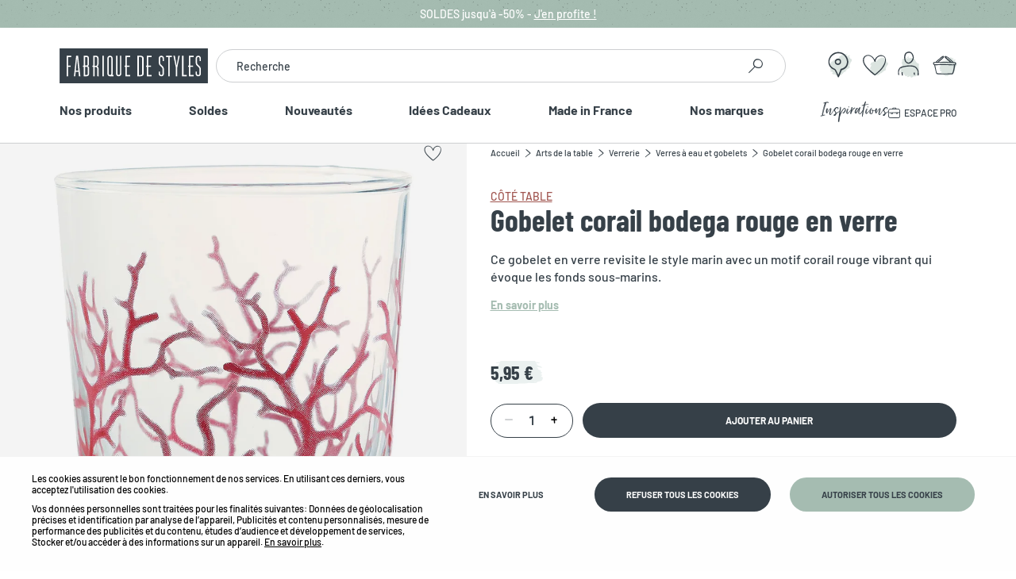

--- FILE ---
content_type: application/javascript; charset=UTF-8
request_url: https://www.fabriquedestyles.com/static/js/74.a0ae9a6e.chunk.js
body_size: 9509
content:
(window.__LOADABLE_LOADED_CHUNKS__=window.__LOADABLE_LOADED_CHUNKS__||[]).push([[74],{1363:function(e,n,t){"use strict";(function(e){t.d(n,"a",(function(){return i})),t.d(n,"b",(function(){return o})),t.d(n,"c",(function(){return u})),t.d(n,"d",(function(){return a})),t.d(n,"e",(function(){return d})),t.d(n,"f",(function(){return s})),t.d(n,"g",(function(){return c})),t.d(n,"h",(function(){return f}));var r=t(1441),i="global",o=r.d+"global"+r.d,a=typeof self===r.c&&self.self===self&&self||typeof e===r.c&&e.global===e&&e||void 0;function u(e){return a[o][e]}function c(e,n){return a[o][e]=n}function s(e){delete a[o][e]}function f(e,n,t){var r;try{if(d(e)){var i=window[e];r=i[n].bind(i)}}catch(e){}return r||t}a[o]||(a[o]={});var l={};function d(e){if(typeof l[e]!==r.e)return l[e];try{var n=window[e];n.setItem(r.e,r.e),n.removeItem(r.e)}catch(n){return l[e]=!1}return l[e]=!0}}).call(this,t(102))},1441:function(e,n,t){"use strict";(function(e){t.d(n,"a",(function(){return a})),t.d(n,"b",(function(){return o})),t.d(n,"c",(function(){return i})),t.d(n,"d",(function(){return u})),t.d(n,"e",(function(){return r})),t.d(n,"f",(function(){return w})),t.d(n,"g",(function(){return b})),t.d(n,"h",(function(){return s})),t.d(n,"i",(function(){return v})),t.d(n,"j",(function(){return I})),t.d(n,"k",(function(){return E})),t.d(n,"l",(function(){return h})),t.d(n,"m",(function(){return y}));var r="undefined",i="object",o="any",a="*",u="__",c="undefined"!=typeof e?e:{},s=(c.env&&c.env.NODE_ENV,"undefined"!=typeof window);s&&window.location.hostname,null!=c.versions&&c.versions.node,"undefined"!=typeof Deno&&Deno.core,"object"==typeof self&&self.constructor&&self.constructor.name,s&&"nodejs"===window.name||"undefined"!=typeof navigator&&(navigator.userAgent.includes("Node.js")||navigator.userAgent.includes("jsdom"));function f(e,n){return n.charAt(0)[e]()+n.slice(1)}var l=f.bind(null,"toUpperCase"),d=f.bind(null,"toLowerCase");function p(e){return O(e)?l("null"):"object"==typeof e?function(e){return v(e.constructor)?e.constructor.name:null}(e):Object.prototype.toString.call(e).slice(8,-1)}function g(e,n){void 0===n&&(n=!0);var t=p(e);return n?d(t):t}function m(e,n){return typeof n===e}var v=m.bind(null,"function"),h=m.bind(null,"string"),y=m.bind(null,"undefined");var b=m.bind(null,"boolean");m.bind(null,"symbol");function O(e){return null===e}function j(e){return"number"===g(e)&&!isNaN(e)}function w(e){return"array"===g(e)}function I(e){if(!S(e))return!1;for(var n=e;null!==Object.getPrototypeOf(n);)n=Object.getPrototypeOf(n);return Object.getPrototypeOf(e)===n}function S(e){return e&&("object"==typeof e||null!==e)}function E(e){return e instanceof RegExp}function P(e,n){if("object"!=typeof n||O(n))return!1;if(n instanceof e)return!0;var t=g(new e(""));if(function(e){return e instanceof Error||h(e.message)&&e.constructor&&j(e.constructor.stackTraceLimit)}(n))for(;n;){if(g(n)===t)return!0;n=Object.getPrototypeOf(n)}return!1}P.bind(null,TypeError),P.bind(null,SyntaxError);function x(e,n){var t=e instanceof Element||e instanceof HTMLDocument;return t&&n?function(e,n){return void 0===n&&(n=""),e&&e.nodeName===n.toUpperCase()}(e,n):t}function _(e){var n=[].slice.call(arguments,1);return function(){return e.apply(void 0,[].slice.call(arguments).concat(n))}}_(x,"form"),_(x,"button"),_(x,"input"),_(x,"select")}).call(this,t(404))},1574:function(e,n,t){e.exports=function(e,n,t,r,i){for(n=n.split?n.split("."):n,r=0;r<n.length;r++)e=e?e[n[r]]:i;return e===i?t:e}},1787:function(e,n,t){"use strict";t.r(n),t.d(n,"CONSTANTS",(function(){return j})),t.d(n,"EVENTS",(function(){return P})),t.d(n,"Analytics",(function(){return en})),t.d(n,"default",(function(){return en})),t.d(n,"init",(function(){return en}));var r=t(1574),i=t.n(r),o=t(1441);function a(e){try{return decodeURIComponent(e.replace(/\+/g," "))}catch(e){return null}}function u(e){return function(e){for(var n,t=Object.create(null),r=/([^&=]+)=?([^&]*)/g;n=r.exec(e);){var i=a(n[1]),o=a(n[2]);"[]"===i.substring(i.length-2)?(t[i=i.substring(0,i.length-2)]||(t[i]=[])).push(o):t[i]=""===o||o}for(var u in t){var s=u.split("[");s.length>1&&(c(t,s.map((function(e){return e.replace(/[?[\]\\ ]/g,"")})),t[u]),delete t[u])}return t}(function(e){if(e){var n=e.match(/\?(.*)/);return n&&n[1]?n[1].split("#")[0]:""}return o.h&&window.location.search.substring(1)}(e))}function c(e,n,t){for(var r=n.length-1,i=0;i<r;++i){var o=n[i];if("__proto__"===o||"constructor"===o)break;o in e||(e[o]={}),e=e[o]}e[n[r]]=t}function s(){for(var e="",n=0,t=4294967295*Math.random()|0;n++<36;){var r="xxxxxxxx-xxxx-4xxx-yxxx-xxxxxxxxxxxx"[n-1],i=15&t;e+="-"==r||"4"==r?r:("x"==r?i:3&i|8).toString(16),t=n%8==0?4294967295*Math.random()|0:t>>4}return e}var f=t(1363);function l(){return(l=Object.assign||function(e){for(var n=1;n<arguments.length;n++){var t=arguments[n];for(var r in t)Object.prototype.hasOwnProperty.call(t,r)&&(e[r]=t[r])}return e}).apply(this,arguments)}var d="@@redux/"+Math.random().toString(36),p=function(){return"function"===typeof Symbol&&Symbol.observable||"@@observable"}();function g(e,n,t){var r;if("function"===typeof n&&"undefined"===typeof t&&(t=n,n=void 0),"undefined"!==typeof t){if("function"!==typeof t)throw new Error("enhancer != function");return t(g)(e,n)}if("function"!==typeof e)throw new Error("reducer != function");var i=e,a=n,u=[],c=u,s=!1;function f(){c===u&&(c=u.slice())}function l(){return a}function d(e){if("function"!==typeof e)throw new Error("Listener != function");var n=!0;return f(),c.push(e),function(){if(n){n=!1,f();var t=c.indexOf(e);c.splice(t,1)}}}function m(e){if(!Object(o.j)(e))throw new Error("Act != obj");if("undefined"===typeof e.type)throw new Error("ActType undefined");if(s)throw new Error("Dispatch in reducer");try{s=!0,a=i(a,e)}finally{s=!1}for(var n=u=c,t=0;t<n.length;t++)(0,n[t])();return e}return m({type:"@@redux/INIT"}),(r={dispatch:m,subscribe:d,getState:l,replaceReducer:function(e){if("function"!==typeof e)throw new Error("next reducer != function");i=e,m({type:"@@redux/INIT"})}})[p]=function(){var e,n=d;return(e={subscribe:function(e){if("object"!=typeof e)throw new TypeError("Observer != obj");function t(){e.next&&e.next(l())}return t(),{unsubscribe:n(t)}}})[p]=function(){return this},e},r}function m(e,n){var t=n&&n.type;return"action "+(t&&t.toString()||"?")+"reducer "+e+" returns undefined"}function v(){var e=[].slice.call(arguments);return 0===e.length?function(e){return e}:1===e.length?e[0]:e.reduce((function(e,n){return function(){return e(n.apply(void 0,[].slice.call(arguments)))}}))}function h(){var e=arguments;return function(n){return function(t,r,i){var o,a=n(t,r,i),u=a.dispatch,c={getState:a.getState,dispatch:function(e){return u(e)}};return o=[].slice.call(e).map((function(e){return e(c)})),l({},a,{dispatch:u=v.apply(void 0,o)(a.dispatch)})}}}var y=o.d+"anon_id",b=o.d+"user_id",O=o.d+"user_traits",j={__proto__:null,ANON_ID:y,USER_ID:b,USER_TRAITS:O},w="userId",I="anonymousId",S=["bootstrap","params","campaign","initializeStart","initialize","initializeEnd","ready","resetStart","reset","resetEnd","pageStart","page","pageEnd","pageAborted","trackStart","track","trackEnd","trackAborted","identifyStart","identify","identifyEnd","identifyAborted","userIdChanged","registerPlugins","enablePlugin","disablePlugin","online","offline","setItemStart","setItem","setItemEnd","setItemAborted","removeItemStart","removeItem","removeItemEnd","removeItemAborted"],E=["name","EVENTS","config","loaded"],P=S.reduce((function(e,n){return e[n]=n,e}),{registerPluginType:function(e){return"registerPlugin:"+e},pluginReadyType:function(e){return"ready:"+e}}),x=/^utm_/,_=/^an_prop_/,N=/^an_trait_/;function k(e){var n=e.storage.setItem;return function(t){return function(r){return function(i){if(i.type===P.bootstrap){var o=i.params,a=i.user,u=i.persistedUser,c=i.initialUser,s=u.userId===a.userId;u.anonymousId!==a.anonymousId&&n(y,a.anonymousId),s||n(b,a.userId),c.traits&&n(O,l({},s&&u.traits?u.traits:{},c.traits));var f=Object.keys(i.params);if(f.length){var d=o.an_uid,p=o.an_event,g=f.reduce((function(e,n){if(n.match(x)||n.match(/^(d|g)clid/)){var t=n.replace(x,"");e.campaign["campaign"===t?"name":t]=o[n]}return n.match(_)&&(e.props[n.replace(_,"")]=o[n]),n.match(N)&&(e.traits[n.replace(N,"")]=o[n]),e}),{campaign:{},props:{},traits:{}});t.dispatch(l({type:P.params,raw:o},g,d?{userId:d}:{})),d&&setTimeout((function(){return e.identify(d,g.traits)}),0),p&&setTimeout((function(){return e.track(p,g.props)}),0),Object.keys(g.campaign).length&&t.dispatch({type:P.campaign,campaign:g.campaign})}}return r(i)}}}}function A(e){return function(n,t){if(void 0===n&&(n={}),void 0===t&&(t={}),t.type===P.setItemEnd){if(t.key===y)return l({},n,{anonymousId:t.value});if(t.key===b)return l({},n,{userId:t.value})}switch(t.type){case P.identify:return Object.assign({},n,{userId:t.userId,traits:l({},n.traits,t.traits)});case P.reset:return[b,y,O].forEach((function(n){e.removeItem(n)})),Object.assign({},n,{userId:null,anonymousId:null,traits:{}});default:return n}}}function T(e){return{userId:e.getItem(b),anonymousId:e.getItem(y),traits:e.getItem(O)}}var D=function(e){return o.d+"TEMP"+o.d+e};function M(e){var n=e.storage,t=n.setItem,r=n.removeItem,i=n.getItem;return function(e){return function(n){return function(o){var a=o.userId,u=o.traits,c=o.options;if(o.type===P.reset&&([b,O,y].forEach((function(e){r(e)})),[w,I,"traits"].forEach((function(e){Object(f.f)(D(e))}))),o.type===P.identify){i(y)||t(y,s());var d=i(b),p=i(O)||{};d&&d!==a&&e.dispatch({type:P.userIdChanged,old:{userId:d,traits:p},new:{userId:a,traits:u},options:c}),a&&t(b,a),u&&t(O,l({},p,u))}return n(o)}}}}var z={};function L(e,n){z[e]&&Object(o.i)(z[e])&&(z[e](n),delete z[e])}function U(e,n,t){var r=n(),i=e.getState(),a=i.plugins,u=i.queue,c=i.user;if(!i.context.offline&&u&&u.actions&&u.actions.length){var s=u.actions.reduce((function(e,n,t){return a[n.plugin].loaded?(e.process.push(n),e.processIndex.push(t)):(e.requeue.push(n),e.requeueIndex.push(t)),e}),{processIndex:[],process:[],requeue:[],requeueIndex:[]});if(s.processIndex&&s.processIndex.length){s.processIndex.forEach((function(n){var i=u.actions[n],s=i.plugin,f=i.payload.type,d=r[s][f];if(d&&Object(o.i)(d)){var p=function(e,n){return void 0===e&&(e={}),void 0===n&&(n={}),[w,I].reduce((function(t,r){return e.hasOwnProperty(r)&&n[r]&&n[r]!==e[r]&&(t[r]=n[r]),t}),e)}(i.payload,c);d({payload:p,config:a[s].config,instance:t});var g=f+":"+s;e.dispatch(l({},p,{type:g,_:{called:g,from:"queueDrain"}}))}}));var f=u.actions.filter((function(e,n){return!~s.processIndex.indexOf(n)}));u.actions=f}}}var C=function(e){var n=e.data,t=e.action,r=e.instance,i=e.state,a=e.allPlugins,u=e.allMatches,c=e.store,s=e.EVENTS;try{var f=i.plugins,d=i.context,p=t.type,g=p.match(q),m=n.exact.map((function(e){return e.pluginName}));g&&(m=u.during.map((function(e){return e.pluginName})));var v=function(e,n){return function(t,r,i){var o=r.config,a=r.name,u=a+"."+t.type;i&&(u=i.event);var c=t.type.match(q)?function(e,n,t,r,i){return function(o,a){var u=r?r.name:e,c=a&&W(a)?a:t;if(r&&(!(c=a&&W(a)?a:[e]).includes(e)||1!==c.length))throw new Error("Method "+n+" can only abort "+e+" plugin. "+JSON.stringify(c)+" input valid");return l({},i,{abort:{reason:o,plugins:c,caller:n,_:u}})}}(a,u,n,i,t):function(e,n){return function(){throw new Error(e.type+" action not cancellable. Remove abort in "+n)}}(t,u);return{payload:G(t),instance:e,config:o||{},abort:c}}}(r,m),h=n.exact.reduce((function(e,n){var t=n.pluginName,r=n.methodName,i=!1;return r.match(/^initialize/)||r.match(/^reset/)||(i=!f[t].loaded),d.offline&&r.match(/^(page|track|identify)/)&&(i=!0),e[""+t]=i,e}),{});return Promise.resolve(n.exact.reduce((function(e,i,u){var c=i.pluginName;return Promise.resolve(e).then((function(e){function i(){return Promise.resolve(e)}var u=function(){if(n.namespaced&&n.namespaced[c])return Promise.resolve(n.namespaced[c].reduce((function(e,n,t){return Promise.resolve(e).then((function(e){return n.method&&Object(o.i)(n.method)?(function(e,n){var t=Z(e);if(t&&t.name===n){var r=Z(t.method);throw new Error([n+" plugin is calling method "+e,"Plugins cant call self","Use "+t.method+" "+(r?"or "+r.method:"")+" in "+n+" plugin insteadof "+e].join("\n"))}}(n.methodName,n.pluginName),Promise.resolve(n.method({payload:e,instance:r,abort:(t=e,i=c,u=n.pluginName,function(e,n){return l({},t,{abort:{reason:e,plugins:n||[i],caller:p,from:u||i}})}),config:$(n.pluginName,f,a),plugins:f})).then((function(n){var t=Object(o.j)(n)?n:{};return Promise.resolve(l({},e,t))}))):e;var t,i,u}))}),Promise.resolve(t))).then((function(n){e[c]=n}));e[c]=t}();return u&&u.then?u.then(i):i()}))}),Promise.resolve({}))).then((function(e){return Promise.resolve(n.exact.reduce((function(t,i,u){try{var s=n.exact.length===u+1,d=i.pluginName,m=a[d];return Promise.resolve(t).then((function(n){var t=e[d]?e[d]:{};if(g&&(t=n),X(t,d))return B({data:t,method:p,instance:r,pluginName:d,store:c}),Promise.resolve(n);if(X(n,d))return s&&B({data:n,method:p,instance:r,store:c}),Promise.resolve(n);if(h.hasOwnProperty(d)&&!0===h[d])return c.dispatch({type:"queue",plugin:d,payload:t,_:{called:"queue",from:"queueMechanism"}}),Promise.resolve(n);var i=v(e[d],a[d]);return Promise.resolve(m[p]({abort:i.abort,payload:t,instance:r,config:$(d,f,a),plugins:f})).then((function(i){var a=Object(o.j)(i)?i:{},u=l({},n,a),s=e[d];if(X(s,d))B({data:s,method:p,instance:r,pluginName:d,store:c});else{var f=p+":"+d;(f.match(/:/g)||[]).length<2&&!p.match(R)&&!p.match(V)&&r.dispatch(l({},g?u:t,{type:f,_:{called:f,from:"submethod"}}))}return Promise.resolve(u)}))}))}catch(e){return Promise.reject(e)}}),Promise.resolve(t))).then((function(e){if(!(p.match(q)||p.match(/^registerPlugin/)||p.match(V)||p.match(R)||p.match(/^params/)||p.match(/^userIdChanged/))){if(s.plugins.includes(p),e._&&e._.originalAction===p)return e;var t=l({},e,{_:{originalAction:e.type,called:e.type,from:"engineEnd"}});F(e,n.exact.length)&&!p.match(/End$/)&&(t=l({},t,{type:e.type+"Aborted"})),c.dispatch(t)}return e}))}))}catch(e){return Promise.reject(e)}},q=/Start$/,R=/^bootstrap/,V=/^ready/;function B(e){var n=e.pluginName,t=e.method+"Aborted"+(n?":"+n:"");e.store.dispatch(l({},e.data,{type:t,_:{called:t,from:"abort"}}))}function $(e,n,t){var r=n[e]||t[e];return r&&r.config?r.config:{}}function J(e,n){return n.reduce((function(n,t){return t[e]?n.concat({methodName:e,pluginName:t.name,method:t[e]}):n}),[])}function H(e,n){var t=e.replace(q,""),r=n?":"+n:"";return[""+e+r,""+t+r,t+"End"+r]}function X(e,n){var t=e.abort;return!!t&&(!0===t||K(t,n)||t&&K(t.plugins,n))}function F(e,n){var t=e.abort;if(!t)return!1;if(!0===t||Object(o.l)(t))return!0;var r=t.plugins;return W(t)&&t.length===n||W(r)&&r.length===n}function W(e){return Array.isArray(e)}function K(e,n){return!(!e||!W(e))&&e.includes(n)}function Z(e){var n=e.match(/(.*):(.*)/);return!!n&&{method:n[1],name:n[2]}}function G(e){return Object.keys(e).reduce((function(n,t){return"type"===t||(n[t]=Object(o.j)(e[t])?Object.assign({},e[t]):e[t]),n}),{})}function Q(e,n,t){var r={};return function(i){return function(a){return function(u){try{var c,s=function(e){return c?e:a(p)},f=u.type,d=u.plugins,p=u;if(u.abort)return Promise.resolve(a(u));if(f===P.enablePlugin&&i.dispatch({type:P.initializeStart,plugins:d,disabled:[],fromEnable:!0,meta:u.meta}),f===P.disablePlugin&&setTimeout((function(){return L(u.meta.rid,{payload:u})}),0),f===P.initializeEnd){var g=n(),m=Object.keys(g),v=m.filter((function(e){return d.includes(e)})).map((function(e){return g[e]})),h=[],y=[],b=u.disabled,O=v.map((function(e){var n=e.name;return function e(n,t,r){return new Promise((function(i,o){return t()?i(n):r<1?o(l({},n,{queue:!0})):new Promise((function(e){return setTimeout(e,10)})).then((function(a){return e(n,t,r-10).then(i,o)}))}))}(e,e.loaded,1e4).then((function(t){return r[n]||(i.dispatch({type:P.pluginReadyType(n),name:n,events:Object.keys(e).filter((function(e){return!E.includes(e)}))}),r[n]=!0),h=h.concat(n),e})).catch((function(e){if(e instanceof Error)throw new Error(e);return y=y.concat(e.name),e}))}));Promise.all(O).then((function(e){var n={plugins:h,failed:y,disabled:b};setTimeout((function(){m.length===O.length+b.length&&i.dispatch(l({},{type:P.ready},n))}),0)}))}var j=function(){if(f!==P.bootstrap)return/^ready:([^:]*)$/.test(f)&&setTimeout((function(){return U(i,n,e)}),0),Promise.resolve(function(e,n,t,r,i){try{var a=Object(o.i)(n)?n():n,u=e.type,c=u.replace(q,"");if(e._&&e._.called)return Promise.resolve(e);var s=t.getState(),f=(g=a,void 0===(m=s.plugins)&&(m={}),void 0===(v=e.options)&&(v={}),Object.keys(g).filter((function(e){var n=v.plugins||{};return Object(o.g)(n[e])?n[e]:!1!==n.all&&(!m[e]||!1!==m[e].enabled)})).map((function(e){return g[e]})));u===P.initializeStart&&e.fromEnable&&(f=Object.keys(s.plugins).filter((function(n){var t=s.plugins[n];return e.plugins.includes(n)&&!t.initialized})).map((function(e){return a[e]})));var d=f.map((function(e){return e.name})),p=function(e,n,t){var r=H(e).map((function(e){return J(e,n)}));return n.reduce((function(t,r){var i=r.name,o=H(e,i).map((function(e){return J(e,n)})),a=o[0],u=o[1],c=o[2];return a.length&&(t.beforeNS[i]=a),u.length&&(t.duringNS[i]=u),c.length&&(t.afterNS[i]=c),t}),{before:r[0],beforeNS:{},during:r[1],duringNS:{},after:r[2],afterNS:{}})}(u,f);return Promise.resolve(C({action:e,data:{exact:p.before,namespaced:p.beforeNS},state:s,allPlugins:a,allMatches:p,instance:t,store:r,EVENTS:i})).then((function(e){function n(){var n=function(){if(u.match(q))return Promise.resolve(C({action:l({},o,{type:c+"End"}),data:{exact:p.after,namespaced:p.afterNS},state:s,allPlugins:a,allMatches:p,instance:t,store:r,EVENTS:i})).then((function(e){e.meta&&e.meta.hasCallback&&L(e.meta.rid,{payload:e})}))}();return n&&n.then?n.then((function(){return e})):e}if(F(e,d.length))return e;var o,f=function(){if(u!==c)return Promise.resolve(C({action:l({},e,{type:c}),data:{exact:p.during,namespaced:p.duringNS},state:s,allPlugins:a,allMatches:p,instance:t,store:r,EVENTS:i})).then((function(e){o=e}));o=e}();return f&&f.then?f.then(n):n()}))}catch(e){return Promise.reject(e)}var g,m,v}(u,n,e,i,t)).then((function(e){var n=a(e);return c=1,n}))}();return Promise.resolve(j&&j.then?j.then(s):s(j))}catch(e){return Promise.reject(e)}}}}}function Y(e){return function(n){return function(n){return function(t){var r=t.type,i=t.key,o=t.value,a=t.options;if(r===P.setItem||r===P.removeItem){if(t.abort)return n(t);r===P.setItem?e.setItem(i,o,a):e.removeItem(i,a)}return n(t)}}}}var ee=function(){var e=this;this.before=[],this.after=[],this.addMiddleware=function(n,t){e[t]=e[t].concat(n)},this.removeMiddleware=function(n,t){var r=e[t].findIndex((function(e){return e===n}));-1!==r&&(e[t]=[].concat(e[t].slice(0,r),e[t].slice(r+1)))},this.dynamicMiddlewares=function(n){return function(t){return function(r){return function(i){var o={getState:t.getState,dispatch:function(e){return t.dispatch(e)}},a=e[n].map((function(e){return e(o)}));return v.apply(void 0,a)(r)(i)}}}}};function ne(e){return function(n,t){void 0===n&&(n={});var r={};if("initialize:aborted"===t.type)return n;if(/^registerPlugin:([^:]*)$/.test(t.type)){var i=te(t.type,"registerPlugin"),o=e()[i];if(!o||!i)return n;var a=t.enabled;return r[i]={enabled:a,initialized:!!a&&Boolean(!o.initialize),loaded:!!a&&Boolean(o.loaded()),config:o.config||{}},l({},n,r)}if(/^initialize:([^:]*)$/.test(t.type)){var u=te(t.type,P.initialize),c=e()[u];return c&&u?(r[u]=l({},n[u],{initialized:!0,loaded:Boolean(c.loaded())}),l({},n,r)):n}if(/^ready:([^:]*)$/.test(t.type))return r[t.name]=l({},n[t.name],{loaded:!0}),l({},n,r);switch(t.type){case P.disablePlugin:return l({},n,re(t.plugins,!1,n));case P.enablePlugin:return l({},n,re(t.plugins,!0,n));default:return n}}}function te(e,n){return e.substring(n.length+1,e.length)}function re(e,n,t){return e.reduce((function(e,r){return e[r]=l({},t[r],{enabled:n}),e}),t)}function ie(e){try{return JSON.parse(JSON.stringify(e))}catch(e){}return e}var oe={last:{},history:[]};function ae(e,n){void 0===e&&(e=oe);var t=n.options,r=n.meta;if(n.type===P.track){var i=ie(l({event:n.event,properties:n.properties},Object.keys(t).length&&{options:t},{meta:r}));return l({},e,{last:i,history:e.history.concat(i)})}return e}var ue={actions:[]};function ce(e,n){void 0===e&&(e=ue);var t=n.payload;switch(n.type){case"queue":var r;return r=t&&t.type&&t.type===P.identify?[n].concat(e.actions):e.actions.concat(n),l({},e,{actions:r});case"dequeue":return[];default:return e}}var se=/#.*$/;function fe(e){var n=/(http[s]?:\/\/)?([^\/\s]+\/)(.*)/g.exec(e);return"/"+(n&&n[3]?n[3].split("?")[0].replace(se,""):"")}var le,de,pe,ge,me=function(e){if(void 0===e&&(e={}),!o.h)return e;var n=document,t=n.title,r=n.referrer,i=window,a=i.location,u=i.innerWidth,c=i.innerHeight,s=a.hash,f=a.search,d=function(e){var n=function(){if(o.h)for(var e,n=document.getElementsByTagName("link"),t=0;e=n[t];t++)if("canonical"===e.getAttribute("rel"))return e.getAttribute("href")}();return n?n.match(/\?/)?n:n+e:window.location.href.replace(se,"")}(f),p={title:t,url:d,path:fe(d),hash:s,search:f,width:u,height:c};return r&&""!==r&&(p.referrer=r),l({},p,e)},ve={last:{},history:[]};function he(e,n){void 0===e&&(e=ve);var t=n.options;if(n.type===P.page){var r=ie(l({properties:n.properties,meta:n.meta},Object.keys(t).length&&{options:t}));return l({},e,{last:r,history:e.history.concat(r)})}return e}le=function(){if(!o.h)return!1;var e=navigator.appVersion;return~e.indexOf("Win")?"Windows":~e.indexOf("Mac")?"MacOS":~e.indexOf("X11")?"UNIX":~e.indexOf("Linux")?"Linux":"Unknown OS"}(),de=o.h?document.referrer:null,pe=function(){if(o.h){var e=navigator,n=e.languages;return e.userLanguage||(n&&n.length?n[0]:e.language)}}(),ge=function(){try{return Intl.DateTimeFormat().resolvedOptions().timeZone}catch(e){}}();var ye={initialized:!1,sessionId:s(),app:null,version:null,debug:!1,offline:!!o.h&&!navigator.onLine,os:{name:le},userAgent:o.h?navigator.userAgent:"node",library:{name:"analytics",version:"0.11.0"},timezone:ge,locale:pe,campaign:{},referrer:de};function be(e,n){void 0===e&&(e=ye);var t=e.initialized,r=n.campaign;switch(n.type){case P.campaign:return l({},e,{campaign:r});case P.offline:return l({},e,{offline:!0});case P.online:return l({},e,{offline:!1});default:return t?e:l({},ye,e,{initialized:!0})}}var Oe=["plugins","reducers","storage"];function je(e,n,t){if(o.h){var r=window[(t?"add":"remove")+"EventListener"];e.split(" ").forEach((function(e){r(e,n)}))}}function we(e){var n=je.bind(null,"online offline",(function(n){return Promise.resolve(!navigator.onLine).then(e)}));return n(!0),function(e){return n(!1)}}function Ie(){return Object(f.g)("analytics",[]),function(e){return function(n,t,r){var i=e(n,t,r),o=i.dispatch;return Object.assign(i,{dispatch:function(e){return f.d[f.b].analytics.push(e.action||e),o(e)}})}}}function Se(e){return function(){return v(v.apply(null,arguments),Ie())}}function Ee(e){return e?Object(o.f)(e)?e:[e]:[]}function Pe(e,n,t){void 0===e&&(e={});var r,i,a=s();return n&&(z[a]=(r=n,i=function(e){for(var n,t=e||Array.prototype.slice.call(arguments),r=0;r<t.length;r++)if(Object(o.i)(t[r])){n=t[r];break}return n}(t),function(e){i&&i(e),r(e)})),l({},e,{rid:a,ts:(new Date).getTime()},n?{hasCallback:!0}:{})}function xe(e){void 0===e&&(e={});var n,t=e.reducers||{},r=e.initialUser||{},a=(e.plugins||[]).reduce((function(e,n){if(Object(o.i)(n))return e.middlewares=e.middlewares.concat(n),e;if(n.NAMESPACE&&(n.name=n.NAMESPACE),!n.name)throw new Error("https://lytics.dev/errors/1");var t=n.EVENTS?Object.keys(n.EVENTS).map((function(e){return n.EVENTS[e]})):[];e.pluginEnabled[n.name]=!(!1===n.enabled||n.config&&!1===n.config.enabled),delete n.enabled,n.methods&&(e.methods[n.name]=Object.keys(n.methods).reduce((function(e,t){var r;return e[t]=(r=n.methods[t],function(){for(var e=Array.prototype.slice.call(arguments),n=new Array(r.length),t=0;t<e.length;t++)n[t]=e[t];return n[n.length]=J,r.apply({instance:J},n)}),e}),{}),delete n.methods);var r=Object.keys(n).concat(t),i=new Set(e.events.concat(r));if(e.events=Array.from(i),e.pluginsArray=e.pluginsArray.concat(n),e.plugins[n.name])throw new Error(n.name+"AlreadyLoaded");return e.plugins[n.name]=n,e.plugins[n.name].loaded||(e.plugins[n.name].loaded=function(){return!0}),e}),{plugins:{},pluginEnabled:{},methods:{},pluginsArray:[],middlewares:[],events:[]}),c=e.storage?e.storage:{getItem:f.c,setItem:f.g,removeItem:f.f},p=(n=c,function(e,t,r){return t.getState("user")[e]||(r&&Object(o.j)(r)&&r[e]?r[e]:T(n)[e]||Object(f.c)(D(e))||null)}),b=a.plugins,O=a.events.filter((function(e){return!E.includes(e)})).sort(),j=new Set(O.concat(S).filter((function(e){return!E.includes(e)}))),x=Array.from(j).sort(),_=function(){return b},N=new ee,z=N.addMiddleware,L=N.removeMiddleware,C=N.dynamicMiddlewares,q=function(){throw new Error("Abort disabled inListener")},R=u(),V=T(c),B=l({},V,r,R.an_uid?{userId:R.an_uid}:{},R.an_aid?{anonymousId:R.an_aid}:{});B.anonymousId||(B.anonymousId=s());var $=l({enable:function(e,n){return new Promise((function(t){re.dispatch({type:P.enablePlugin,plugins:Ee(e),_:{originalAction:P.enablePlugin}},t,[n])}))},disable:function(e,n){return new Promise((function(t){re.dispatch({type:P.disablePlugin,plugins:Ee(e),_:{originalAction:P.disablePlugin}},t,[n])}))}},a.methods),J={identify:function(e,n,t,r){try{var i=Object(o.l)(e)?e:null,a=Object(o.j)(e)?e:n,u=t||{},c=J.user();Object(f.g)(D(w),i);var s=i||a.userId||p(w,J,a);return Promise.resolve(new Promise((function(e){re.dispatch(l({type:P.identifyStart,userId:s,traits:a||{},options:u,anonymousId:c.anonymousId},c.id&&c.id!==i&&{previousId:c.id}),e,[n,t,r])})))}catch(e){return Promise.reject(e)}},track:function(e,n,t,r){try{var i=Object(o.j)(e)?e.event:e;if(!i||!Object(o.l)(i))throw new Error("EventMissing");var a=Object(o.j)(e)?e:n||{},u=Object(o.j)(t)?t:{};return Promise.resolve(new Promise((function(e){re.dispatch({type:P.trackStart,event:i,properties:a,options:u,userId:p(w,J,n),anonymousId:p(I,J,n)},e,[n,t,r])})))}catch(e){return Promise.reject(e)}},page:function(e,n,t){try{var r=Object(o.j)(e)?e:{},i=Object(o.j)(n)?n:{};return Promise.resolve(new Promise((function(o){re.dispatch({type:P.pageStart,properties:me(r),options:i,userId:p(w,J,r),anonymousId:p(I,J,r)},o,[e,n,t])})))}catch(e){return Promise.reject(e)}},user:function(e){if(e===w||"id"===e)return p(w,J);if(e===I||"anonId"===e)return p(I,J);var n=J.getState("user");return e?i()(n,e):n},reset:function(e){return new Promise((function(n){re.dispatch({type:P.resetStart},n,e)}))},ready:function(e){return J.on(P.ready,e)},on:function(e,n){if(!e||!Object(o.i)(n))return!1;if(e===P.bootstrap)throw new Error(".on disabled for "+e);var t=/Start$|Start:/;if("*"===e){var r=function(e){return function(e){return function(r){return r.type.match(t)&&n({payload:r,instance:J,plugins:b}),e(r)}}},i=function(e){return function(e){return function(r){return r.type.match(t)||n({payload:r,instance:J,plugins:b}),e(r)}}};return z(r,_e),z(i,Ne),function(){L(r,_e),L(i,Ne)}}var a=e.match(t)?_e:Ne,u=function(t){return function(t){return function(r){return r.type===e&&n({payload:r,instance:J,plugins:b,abort:q}),t(r)}}};return z(u,a),function(){return L(u,a)}},once:function(e,n){if(!e||!Object(o.i)(n))return!1;if(e===P.bootstrap)throw new Error(".once disabled for "+e);var t=J.on(e,(function(e){n({payload:e.payload,instance:J,plugins:b,abort:q}),t()}));return t},getState:function(e){var n=re.getState();return e?i()(n,e):Object.assign({},n)},dispatch:function(e){var n=Object(o.l)(e)?{type:e}:e;if(S.includes(n.type))throw new Error("reserved action "+n.type);var t=l({},n,{_:l({originalAction:n.type},e._||{})});re.dispatch(t)},enablePlugin:$.enable,disablePlugin:$.disable,plugins:$,storage:{getItem:c.getItem,setItem:function(e,n,t){re.dispatch({type:P.setItemStart,key:e,value:n,options:t})},removeItem:function(e,n){re.dispatch({type:P.removeItemStart,key:e,options:n})}},setAnonymousId:function(e,n){J.storage.setItem(y,e,n)},events:{core:S,plugins:O}},H=a.middlewares.concat([function(e){return function(e){return function(n){return n.meta||(n.meta=Pe()),e(n)}}},C(_e),Q(J,_,{all:x,plugins:O}),Y(c),k(J),M(J),C(Ne)]),X={context:be,user:A(c),page:he,track:ae,plugins:ne(_),queue:ce},F=v,W=v;if(o.h&&e.debug){var K=window.__REDUX_DEVTOOLS_EXTENSION_COMPOSE__;K&&(F=K({trace:!0,traceLimit:25})),W=function(){return 0===arguments.length?Ie():Object(o.j)(typeof arguments[0])?Se():Se().apply(null,arguments)}}var Z,G=function(e){return Object.keys(e).reduce((function(n,t){return Oe.includes(t)||(n[t]=e[t]),n}),{})}(e),te={context:G,user:B,plugins:a.pluginsArray.reduce((function(e,n){var t=n.name,r=n.config,i=n.loaded,o=a.pluginEnabled[t];return e[t]={enabled:o,initialized:!!o&&Boolean(!n.initialize),loaded:Boolean(i()),config:r||{}},e}),{})},re=g(function(e){for(var n=Object.keys(e),t={},r=0;r<n.length;r++){var i=n[r];"function"===typeof e[i]&&(t[i]=e[i])}var o,a=Object.keys(t);try{!function(e){Object.keys(e).forEach((function(n){var t=e[n];if("undefined"===typeof t(void 0,{type:"@@redux/INIT"})||"undefined"===typeof t(void 0,{type:d}))throw new Error("reducer "+n+" undefined")}))}(t)}catch(e){o=e}return function(e,n){if(void 0===e&&(e={}),o)throw o;for(var r=!1,i={},u=0;u<a.length;u++){var c=a[u],s=e[c],f=(0,t[c])(s,n);if("undefined"===typeof f){var l=m(c,n);throw new Error(l)}i[c]=f,r=r||f!==s}return r?i:e}}(l({},X,t)),te,W(F(h.apply(void 0,H))));re.dispatch=(Z=re.dispatch,function(e,n,t){var r=l({},e,{meta:Pe(e.meta,n,Ee(t))});return Z.apply(null,[r])});var ie=Object.keys(b);re.dispatch({type:P.bootstrap,plugins:ie,config:G,params:R,user:B,initialUser:r,persistedUser:V});var oe=ie.filter((function(e){return a.pluginEnabled[e]})),ue=ie.filter((function(e){return!a.pluginEnabled[e]}));return re.dispatch({type:P.registerPlugins,plugins:ie,enabled:a.pluginEnabled}),a.pluginsArray.map((function(e,n){var t=e.bootstrap,r=e.config,i=e.name;t&&Object(o.i)(t)&&t({instance:J,config:r,payload:e}),re.dispatch({type:P.registerPluginType(i),name:i,enabled:a.pluginEnabled[i],plugin:e}),a.pluginsArray.length===n+1&&re.dispatch({type:P.initializeStart,plugins:oe,disabled:ue})})),we((function(e){re.dispatch({type:e?P.offline:P.online})})),function(e,n,t){setInterval((function(){return U(e,n,t)}),3e3)}(re,_,J),J}var _e="before",Ne="after",ke=Me(),Ae=ze,Te=ze;function De(e){return ke?ze(e,"",-1):Object(f.f)(e)}function Me(){if(void 0!==ke)return ke;var e="cookiecookie";try{ze(e,e),ke=-1!==document.cookie.indexOf(e),De(e)}catch(e){ke=!1}return ke}function ze(e,n,t,r,i,o){if("undefined"!=typeof window){var a=arguments.length>1;return!1===ke&&(a?Object(f.g)(e,n):Object(f.c)(e)),a?document.cookie=e+"="+encodeURIComponent(n)+(t?"; expires="+new Date(+new Date+1e3*t).toUTCString()+(r?"; path="+r:"")+(i?"; domain="+i:"")+(o?"; secure":""):""):decodeURIComponent((("; "+document.cookie).split("; "+e+"=")[1]||"").split(";")[0])}}var Le=f.e.bind(null,"localStorage"),Ue=(Object(f.h)("localStorage","getItem",f.c),Object(f.h)("localStorage","setItem",f.g),Object(f.h)("localStorage","removeItem",f.f),f.e.bind(null,"sessionStorage"));Object(f.h)("sessionStorage","getItem",f.c),Object(f.h)("sessionStorage","setItem",f.g),Object(f.h)("sessionStorage","removeItem",f.f);function Ce(e){var n=e;try{if("true"===(n=JSON.parse(e)))return!0;if("false"===n)return!1;if(Object(o.j)(n))return n;parseFloat(n)===n&&(n=parseFloat(n))}catch(e){}if(null!==n&&""!==n)return n}var qe=Le(),Re=Ue(),Ve=Me();function Be(e,n){if(e){var t=$e(n),r=!Fe(t),i=Je(t)?Ce(localStorage.getItem(e)):void 0;if(r&&!Object(o.m)(i))return i;var a=He(t)?Ce(Ae(e)):void 0;if(r&&a)return a;var u=Xe(t)?Ce(sessionStorage.getItem(e)):void 0;if(r&&u)return u;var c=Object(f.c)(e);return r?c:{localStorage:i,sessionStorage:u,cookie:a,global:c}}}function $e(e){return e?Object(o.l)(e)?e:e.storage:o.b}function Je(e){return qe&&We(e,"localStorage")}function He(e){return Ve&&We(e,"cookie")}function Xe(e){return Re&&We(e,"sessionStorage")}function Fe(e){return e===o.a||"all"===e}function We(e,n){return e===o.b||e===n||Fe(e)}function Ke(e,n,t){return{location:e,current:n,previous:t}}var Ze={setItem:function(e,n,t){if(e&&!Object(o.m)(n)){var r={},i=$e(t),a=JSON.stringify(n),u=!Fe(i);return Je(i)&&(r.localStorage=Ke("localStorage",n,Ce(localStorage.getItem(e))),localStorage.setItem(e,a),u)?r.localStorage:He(i)&&(r.cookie=Ke("cookie",n,Ce(Ae(e))),Te(e,a),u)?r.cookie:Xe(i)&&(r.sessionStorage=Ke("sessionStorage",n,Ce(sessionStorage.getItem(e))),sessionStorage.setItem(e,a),u)?r.sessionStorage:(r[f.a]=Ke(f.a,n,Object(f.c)(e)),Object(f.g)(e,n),u?r[f.a]:r)}},getItem:Be,removeItem:function(e,n){if(e){var t=$e(n),r=Be(e,o.a),i={};return!Object(o.m)(r.localStorage)&&Je(t)&&(localStorage.removeItem(e),i.localStorage=r.localStorage),!Object(o.m)(r.cookie)&&He(t)&&(De(e),i.cookie=r.cookie),!Object(o.m)(r.sessionStorage)&&Xe(t)&&(sessionStorage.removeItem(e),i.sessionStorage=r.sessionStorage),!Object(o.m)(r.global)&&We(t,f.a)&&(Object(f.f)(e),i[f.a]=r.global),i}}};function Ge(e,n,t){return n in e?Object.defineProperty(e,n,{value:t,enumerable:!0,configurable:!0,writable:!0}):e[n]=t,e}function Qe(e,n){var t=Object.keys(e);if(Object.getOwnPropertySymbols){var r=Object.getOwnPropertySymbols(e);n&&(r=r.filter((function(n){return Object.getOwnPropertyDescriptor(e,n).enumerable}))),t.push.apply(t,r)}return t}function Ye(e){for(var n=1;n<arguments.length;n++){var t=null!=arguments[n]?arguments[n]:{};n%2?Qe(Object(t),!0).forEach((function(n){Ge(e,n,t[n])})):Object.getOwnPropertyDescriptors?Object.defineProperties(e,Object.getOwnPropertyDescriptors(t)):Qe(Object(t)).forEach((function(n){Object.defineProperty(e,n,Object.getOwnPropertyDescriptor(t,n))}))}return e}function en(){var e=arguments.length>0&&void 0!==arguments[0]?arguments[0]:{},n={storage:Ze};return xe(Ye(Ye({},n),e))}}}]);

--- FILE ---
content_type: application/javascript; charset=UTF-8
request_url: https://www.fabriquedestyles.com/static/js/0.361c9e98.chunk.js
body_size: 109071
content:
/*! For license information please see 0.361c9e98.chunk.js.LICENSE.txt */
(window.__LOADABLE_LOADED_CHUNKS__=window.__LOADABLE_LOADED_CHUNKS__||[]).push([[0],{0:function(e,t,n){"use strict";e.exports=n(931)},1135:function(e,t,n){"use strict";var r=this&&this.__extends||function(e,t){for(var n in t)t.hasOwnProperty(n)&&(e[n]=t[n]);function r(){this.constructor=e}e.prototype=null===t?Object.create(t):(r.prototype=t.prototype,new r)},a=function(e){function t(){var t=e.call(this,"object unsubscribed");this.name=t.name="ObjectUnsubscribedError",this.stack=t.stack,this.message=t.message}return r(t,e),t}(Error);t.ObjectUnsubscribedError=a},1136:function(e,t,n){"use strict";var r=this&&this.__extends||function(e,t){for(var n in t)t.hasOwnProperty(n)&&(e[n]=t[n]);function r(){this.constructor=e}e.prototype=null===t?Object.create(t):(r.prototype=t.prototype,new r)},a=function(e){function t(t,n){e.call(this),this.subject=t,this.subscriber=n,this.closed=!1}return r(t,e),t.prototype.unsubscribe=function(){if(!this.closed){this.closed=!0;var e=this.subject,t=e.observers;if(this.subject=null,t&&0!==t.length&&!e.isStopped&&!e.closed){var n=t.indexOf(this.subscriber);-1!==n&&t.splice(n,1)}}},t}(n(362).Subscription);t.SubjectSubscription=a},1143:function(e,t,n){"use strict";n.d(t,"a",(function(){return a}));var r=n(26);function a(e){return new r.a(e).getCountries()}},1144:function(e,t,n){"use strict";n.d(t,"a",(function(){return l}));var r=n(182),a=n(185);function i(e,t){var n=Object.keys(e);if(Object.getOwnPropertySymbols){var r=Object.getOwnPropertySymbols(e);t&&(r=r.filter((function(t){return Object.getOwnPropertyDescriptor(e,t).enumerable}))),n.push.apply(n,r)}return n}function o(e){for(var t=1;t<arguments.length;t++){var n=null!=arguments[t]?arguments[t]:{};t%2?i(Object(n),!0).forEach((function(t){u(e,t,n[t])})):Object.getOwnPropertyDescriptors?Object.defineProperties(e,Object.getOwnPropertyDescriptors(n)):i(Object(n)).forEach((function(t){Object.defineProperty(e,t,Object.getOwnPropertyDescriptor(n,t))}))}return e}function u(e,t,n){return t in e?Object.defineProperty(e,t,{value:n,enumerable:!0,configurable:!0,writable:!0}):e[t]=n,e}function l(){var e=Object(r.a)(arguments),t=e.text,n=e.options,i=e.metadata;n=o(o({},n),{},{extract:!1});var u=Object(a.a)(t,n,i);return u&&u.isValid()||!1}},1145:function(e,t,n){"use strict";n.d(t,"a",(function(){return l}));var r=n(182),a=n(185);function i(e,t){var n=Object.keys(e);if(Object.getOwnPropertySymbols){var r=Object.getOwnPropertySymbols(e);t&&(r=r.filter((function(t){return Object.getOwnPropertyDescriptor(e,t).enumerable}))),n.push.apply(n,r)}return n}function o(e){for(var t=1;t<arguments.length;t++){var n=null!=arguments[t]?arguments[t]:{};t%2?i(Object(n),!0).forEach((function(t){u(e,t,n[t])})):Object.getOwnPropertyDescriptors?Object.defineProperties(e,Object.getOwnPropertyDescriptors(n)):i(Object(n)).forEach((function(t){Object.defineProperty(e,t,Object.getOwnPropertyDescriptor(n,t))}))}return e}function u(e,t,n){return t in e?Object.defineProperty(e,t,{value:n,enumerable:!0,configurable:!0,writable:!0}):e[t]=n,e}function l(){var e=Object(r.a)(arguments),t=e.text,n=e.options,i=e.metadata;n=o(o({},n),{},{extract:!1});var u=Object(a.a)(t,n,i);return u&&u.isPossible()||!1}},1147:function(e,t,n){"use strict";var r=n(167);t.a=r.a},1148:function(e,t,n){"use strict";n.d(t,"a",(function(){return v}));var r=n(23),a=n(5),i=n(60),o=n(44),u=n(28),l=n(191),d=n(114),c=n(1146),s=n(32),f=n(33),p=n(50),h=n(51),m=n(0),$=n(581),g=n(369),y=function(e){return function(t){return function(n){Object(p.a)(a,n);var r=Object(h.a)(a);function a(){var e;Object(s.a)(this,a);for(var t=arguments.length,n=new Array(t),i=0;i<t;i++)n[i]=arguments[i];return(e=r.call.apply(r,[this].concat(n))).state={mappedProps:void 0},e.props$=new $.Subject,e}return Object(f.a)(a,[{key:"UNSAFE_componentWillMount",value:function(){var t=this;this.subscription=this.props$.pipe(Object(g.startWith)(this.props),e).subscribe((function(e){t.setState({mappedProps:e})}))}},{key:"UNSAFE_componentWillReceiveProps",value:function(e){this.props$.next(e)}},{key:"shouldComponentUpdate",value:function(e,t){return this.state.mappedProps!==t.mappedProps}},{key:"componentWillUnmount",value:function(){this.subscription.unsubscribe()}},{key:"render",value:function(){return void 0===this.state.mappedProps?null:Object(m.createElement)(t,this.state.mappedProps)}}]),a}(m.Component)}},v="A network error occured, plese check your internet connection.",b=function(e){return function(t){var n=Object.keys(e).map((function(t){return{handlerName:t,handler:e[t]}})).map((function(e){var n=e.handlerName,r=e.handler,a=Object(u.c)();return{commandName:n,dispatchCommand:a.handler,stream:a.stream.withLatestFrom(t,(function(e,t){return{props:t,data:e}})).map((function(e){var t=e.props,n=e.data;return r(t)(n)}))}})),c=o.Observable.merge.apply(o.Observable,Object(i.a)(n.map((function(e){return e.stream})))),s=c.filter((function(e){return!e.preconditionFailed})).withLatestFrom(t,(function(e,t){var n=e.options,r=e.messages,a=e.callback;return{client:t.client,options:n,messages:r,callback:a,onSuccess:t.onSuccess,onError:t.onError}})).do((function(e){var t=e.options;return Object(l.a)(t.mutation.definitions[0].name.value,{category:"Mutations"})})).switchMap((function(e){var t,n=e.client,r=(e.route,e.options),a=e.messages,i=e.callback,u=e.onSuccess,l=e.onError;return(t=n.mutate(r),o.Observable.create((function(e){t.then((function(t){return e.next({status:"success",response:t})})).catch((function(t){var n=t;t instanceof d.b&&(console.error(Object.keys(t),t.networkError),n={success:!1,data:t.networkError?v:"An unexpected error occured, please check sent values."}),e.next({status:"error",response:n})}))}))).map((function(e){var t=e.status,n=e.response,a=r.mutation.definitions[0].name.value,i=n.data[a]?n.data[a]:n.data;return{status:"success"===t&&i.success?"success":"error",data:i}})).do((function(e){var t=e.status,n=e.data;"success"===t?u&&u(n):l&&l(n),i&&i({status:t,data:n})})).map((function(e){var t=e.data,n=e.status;return a=a||{success:"",error:t.errorMessage||""},{success:"success"===n,response:t,commandPending:!1,message:"success"===n?a.success:a.error}})).startWith({commandPending:!0,response:void 0,message:""})})).startWith({commandPending:!1,response:void 0,message:""}),f=c.filter((function(e){return e.preconditionFailed})).map((function(e){return{success:!1,commandPending:!1,hasMessage:!0,message:e.preconditionFailed}})),p=o.Observable.merge(s,f);return t.combineLatest(p,(function(e,t){var i=t.commandPending,o=t.response,u=t.message,l=t.success;return Object(a.a)(Object(a.a)({},e),{},{success:l,hasMessage:!!u,message:u,commandResponse:o,commandPending:i},n.reduce((function(e,t){var n=t.commandName,i=t.dispatchCommand;return Object(a.a)(Object(a.a)({},e),{},Object(r.a)({},n,i))}),{}))}))}};t.b=function(e){return Object(u.b)(c.b,y(b(e)))}},1149:function(e,t,n){"use strict";n.d(t,"a",(function(){return r.a})),n.d(t,"b",(function(){return a})),n.d(t,"g",(function(){return i.a})),n.d(t,"h",(function(){return b})),n.d(t,"i",(function(){return w.a})),n.d(t,"j",(function(){return E})),n.d(t,"c",(function(){return S.a})),n.d(t,"e",(function(){return O})),n.d(t,"f",(function(){return x})),n.d(t,"d",(function(){return C.a}));var r=n(234),a=n(560).a,i=(n(304),n(240)),o=(n(5),n(0)),u=n.n(o),l=n(93),d=(n(186),n(22)),c=n(87),s=n(59),f=n.n(s),p=n(72),h=n(21),m=n.n(h),$=n(17),g=n(113),y=n(317),v=Object($.c)({countryLoading:{id:"theme.components.Atoms.Form.Tel.country.loading",defaultMessage:"Loading countries..."},telPlaceholder:{id:"theme.components.Atoms.Form.Tel.placeholder",defaultMessage:"06 12 34 56 78"}}),b=f()(Object(p.a)({getValueFromEvent:function(e){var t=e.event;return e.isValid?t.target.value:""}}))((function(e){var t=Object(g.a)(),n=Object(o.useState)(""),r=Object(d.a)(n,1)[0],a=Object(o.useState)(e.disabled),i=Object(d.a)(a,1)[0],l=Object(o.useState)(t.formatMessage(v.telPlaceholder)),s=Object(d.a)(l,2),f=s[0],p=s[1],h=e.theme,$=e.getErrors,b=e.appearance,C=e.baseInputProps,E=e.isValid,S=m()({"is--invalid":$().length,"is--valid":E()});return u.a.createElement(u.a.Fragment,null,u.a.createElement(c.a,Object.assign({appearance:b,errors:$(),input:e.countryLoading?u.a.createElement(w.a,{placeholder:t.formatMessage(v.countryLoading),name:e.name}):u.a.createElement("div",{className:"input-wrap ".concat(r," theme--").concat(h," disabled--").concat(i," ").concat(S," selected input-tel")},u.a.createElement(y.a,{addInternationalOption:!1,defaultCountry:"FR",value:e.value,countries:e.countryIds,labels:e.countryLabels,placeholder:f,onChange:function(t){e.onChange({event:{target:{value:t}},isValid:!0})},onCountryChange:function(e){if("FR"===e)p(t.formatMessage(v.telPlaceholder));else{var n=Object(y.c)(t.formatMessage(v.telPlaceholder),e);n&&p(n.number)}}}))},C)))})),w=n(419),C=n(230),E=n(426).a,S=n(401),O=function(e){return u.a.createElement(l.b,Object.assign({},e,{typeInput:"password",icon:"hide",IconAdditionalClasses:"password-icon"}))},x=n(297).a,k=n(18),P=n(1146),N=n(141),T=n(394),I=function(e,t){var n=e.label,r=t.label;return n.localeCompare(r)},_=function(e){var t=e.CountriesQuery;return f()(N.c,Object(P.a)(t,{props:function(e){var t=e.data,n=e.ownProps.intl;return{countries:t.loading?[]:t.countryList.map((function(e){return{value:e,label:Object(T.a)(n,e)}})).sort(I)}}}))},j=n(583),M=["intl","countries"];_({CountriesQuery:n.n(j).a})((function(e){e.intl;var t=e.countries,n=Object(k.a)(e,M);return u.a.createElement(i.a,Object.assign({},n,{options:t}))}))},1150:function(e,t,n){"use strict";var r=n(28),a=function(e,t){return Object(r.a)(e,(function(e){return e}),(function(){return t}))},i=n(280),o=function(e){var t=arguments.length>1&&void 0!==arguments[1]?arguments[1]:i.a;return a(e,t)};t.a=o},1151:function(e,t,n){"use strict";var r=n(399);t.a=r.a},121:function(e,t,n){"use strict";function r(e,t){var n="undefined"!==typeof Symbol&&e[Symbol.iterator]||e["@@iterator"];if(n)return(n=n.call(e)).next.bind(n);if(Array.isArray(e)||(n=function(e,t){if(!e)return;if("string"===typeof e)return a(e,t);var n=Object.prototype.toString.call(e).slice(8,-1);"Object"===n&&e.constructor&&(n=e.constructor.name);if("Map"===n||"Set"===n)return Array.from(e);if("Arguments"===n||/^(?:Ui|I)nt(?:8|16|32)(?:Clamped)?Array$/.test(n))return a(e,t)}(e))||t&&e&&"number"===typeof e.length){n&&(e=n);var r=0;return function(){return r>=e.length?{done:!0}:{done:!1,value:e[r++]}}}throw new TypeError("Invalid attempt to iterate non-iterable instance.\nIn order to be iterable, non-array objects must have a [Symbol.iterator]() method.")}function a(e,t){(null==t||t>e.length)&&(t=e.length);for(var n=0,r=new Array(t);n<t;n++)r[n]=e[n];return r}n.d(t,"b",(function(){return o})),n.d(t,"a",(function(){return u}));var i={0:"0",1:"1",2:"2",3:"3",4:"4",5:"5",6:"6",7:"7",8:"8",9:"9","\uff10":"0","\uff11":"1","\uff12":"2","\uff13":"3","\uff14":"4","\uff15":"5","\uff16":"6","\uff17":"7","\uff18":"8","\uff19":"9","\u0660":"0","\u0661":"1","\u0662":"2","\u0663":"3","\u0664":"4","\u0665":"5","\u0666":"6","\u0667":"7","\u0668":"8","\u0669":"9","\u06f0":"0","\u06f1":"1","\u06f2":"2","\u06f3":"3","\u06f4":"4","\u06f5":"5","\u06f6":"6","\u06f7":"7","\u06f8":"8","\u06f9":"9"};function o(e){return i[e]}function u(e){for(var t,n="",a=r(e.split(""));!(t=a()).done;){var i=o(t.value);i&&(n+=i)}return n}},144:function(e,t,n){"use strict";function r(e,t){var n="undefined"!==typeof Symbol&&e[Symbol.iterator]||e["@@iterator"];if(n)return(n=n.call(e)).next.bind(n);if(Array.isArray(e)||(n=function(e,t){if(!e)return;if("string"===typeof e)return a(e,t);var n=Object.prototype.toString.call(e).slice(8,-1);"Object"===n&&e.constructor&&(n=e.constructor.name);if("Map"===n||"Set"===n)return Array.from(e);if("Arguments"===n||/^(?:Ui|I)nt(?:8|16|32)(?:Clamped)?Array$/.test(n))return a(e,t)}(e))||t&&e&&"number"===typeof e.length){n&&(e=n);var r=0;return function(){return r>=e.length?{done:!0}:{done:!1,value:e[r++]}}}throw new TypeError("Invalid attempt to iterate non-iterable instance.\nIn order to be iterable, non-array objects must have a [Symbol.iterator]() method.")}function a(e,t){(null==t||t>e.length)&&(t=e.length);for(var n=0,r=new Array(t);n<t;n++)r[n]=e[n];return r}function i(e,t){return function e(t,n,a){var i=a.type(n),o=i&&i.possibleLengths()||a.possibleLengths();if(!o)return"IS_POSSIBLE";if("FIXED_LINE_OR_MOBILE"===n){if(!a.type("FIXED_LINE"))return e(t,"MOBILE",a);var u=a.type("MOBILE");u&&(o=function(e,t){for(var n,a=e.slice(),i=r(t);!(n=i()).done;){var o=n.value;e.indexOf(o)<0&&a.push(o)}return a.sort((function(e,t){return e-t}))}(o,u.possibleLengths()))}else if(n&&!i)return"INVALID_LENGTH";var l=t.length,d=o[0];if(d===l)return"IS_POSSIBLE";if(d>l)return"TOO_SHORT";if(o[o.length-1]<l)return"TOO_LONG";return o.indexOf(l,1)>=0?"IS_POSSIBLE":"INVALID_LENGTH"}(e,void 0,t)}n.d(t,"a",(function(){return i}))},182:function(e,t,n){"use strict";function r(e){return(r="function"==typeof Symbol&&"symbol"==typeof Symbol.iterator?function(e){return typeof e}:function(e){return e&&"function"==typeof Symbol&&e.constructor===Symbol&&e!==Symbol.prototype?"symbol":typeof e})(e)}function a(e,t){var n=Object.keys(e);if(Object.getOwnPropertySymbols){var r=Object.getOwnPropertySymbols(e);t&&(r=r.filter((function(t){return Object.getOwnPropertyDescriptor(e,t).enumerable}))),n.push.apply(n,r)}return n}function i(e,t,n){return t in e?Object.defineProperty(e,t,{value:n,enumerable:!0,configurable:!0,writable:!0}):e[t]=n,e}function o(e,t){return function(e){if(Array.isArray(e))return e}(e)||function(e,t){var n=null==e?null:"undefined"!==typeof Symbol&&e[Symbol.iterator]||e["@@iterator"];if(null==n)return;var r,a,i=[],o=!0,u=!1;try{for(n=n.call(e);!(o=(r=n.next()).done)&&(i.push(r.value),!t||i.length!==t);o=!0);}catch(l){u=!0,a=l}finally{try{o||null==n.return||n.return()}finally{if(u)throw a}}return i}(e,t)||function(e,t){if(!e)return;if("string"===typeof e)return u(e,t);var n=Object.prototype.toString.call(e).slice(8,-1);"Object"===n&&e.constructor&&(n=e.constructor.name);if("Map"===n||"Set"===n)return Array.from(e);if("Arguments"===n||/^(?:Ui|I)nt(?:8|16|32)(?:Clamped)?Array$/.test(n))return u(e,t)}(e,t)||function(){throw new TypeError("Invalid attempt to destructure non-iterable instance.\nIn order to be iterable, non-array objects must have a [Symbol.iterator]() method.")}()}function u(e,t){(null==t||t>e.length)&&(t=e.length);for(var n=0,r=new Array(t);n<t;n++)r[n]=e[n];return r}function l(e){var t,n,r,u=o(Array.prototype.slice.call(e),4),l=u[0],c=u[1],s=u[2],f=u[3];if("string"!==typeof l)throw new TypeError("A text for parsing must be a string.");if(t=l,c&&"string"!==typeof c){if(!d(c))throw new Error("Invalid second argument: ".concat(c));s?(n=c,r=s):r=c}else f?(n=s,r=f):(n=void 0,r=s),c&&(n=function(e){for(var t=1;t<arguments.length;t++){var n=null!=arguments[t]?arguments[t]:{};t%2?a(Object(n),!0).forEach((function(t){i(e,t,n[t])})):Object.getOwnPropertyDescriptors?Object.defineProperties(e,Object.getOwnPropertyDescriptors(n)):a(Object(n)).forEach((function(t){Object.defineProperty(e,t,Object.getOwnPropertyDescriptor(n,t))}))}return e}({defaultCountry:c},n));return{text:t,options:n,metadata:r}}n.d(t,"a",(function(){return l}));var d=function(e){return"object"===r(e)}},183:function(e,t,n){"use strict";n.d(t,"a",(function(){return l}));var r=n(26),a=n(76);function i(e,t){var n="undefined"!==typeof Symbol&&e[Symbol.iterator]||e["@@iterator"];if(n)return(n=n.call(e)).next.bind(n);if(Array.isArray(e)||(n=function(e,t){if(!e)return;if("string"===typeof e)return o(e,t);var n=Object.prototype.toString.call(e).slice(8,-1);"Object"===n&&e.constructor&&(n=e.constructor.name);if("Map"===n||"Set"===n)return Array.from(e);if("Arguments"===n||/^(?:Ui|I)nt(?:8|16|32)(?:Clamped)?Array$/.test(n))return o(e,t)}(e))||t&&e&&"number"===typeof e.length){n&&(e=n);var r=0;return function(){return r>=e.length?{done:!0}:{done:!1,value:e[r++]}}}throw new TypeError("Invalid attempt to iterate non-iterable instance.\nIn order to be iterable, non-array objects must have a [Symbol.iterator]() method.")}function o(e,t){(null==t||t>e.length)&&(t=e.length);for(var n=0,r=new Array(t);n<t;n++)r[n]=e[n];return r}var u=["MOBILE","PREMIUM_RATE","TOLL_FREE","SHARED_COST","VOIP","PERSONAL_NUMBER","PAGER","UAN","VOICEMAIL"];function l(e,t,n){if(t=t||{},e.country){(n=new r.a(n)).selectNumberingPlan(e.country,e.countryCallingCode);var o=t.v2?e.nationalNumber:e.phone;if(Object(a.a)(o,n.nationalNumberPattern())){if(d(o,"FIXED_LINE",n))return n.type("MOBILE")&&""===n.type("MOBILE").pattern()?"FIXED_LINE_OR_MOBILE":n.type("MOBILE")?d(o,"MOBILE",n)?"FIXED_LINE_OR_MOBILE":"FIXED_LINE":"FIXED_LINE_OR_MOBILE";for(var l,c=i(u);!(l=c()).done;){var s=l.value;if(d(o,s,n))return s}}}}function d(e,t,n){return!(!(t=n.type(t))||!t.pattern())&&(!(t.possibleLengths()&&t.possibleLengths().indexOf(e.length)<0)&&Object(a.a)(e,t.pattern()))}},184:function(e,t,n){"use strict";n.d(t,"a",(function(){return a})),n.d(t,"b",(function(){return i}));var r=n(287),a=/(\$\d)/;function i(e,t,n){var i=n.useInternationalFormat,o=n.withNationalPrefix,u=(n.carrierCode,n.metadata,e.replace(new RegExp(t.pattern()),i?t.internationalFormat():o&&t.nationalPrefixFormattingRule()?t.format().replace(a,t.nationalPrefixFormattingRule()):t.format()));return i?Object(r.a)(u):u}},185:function(e,t,n){"use strict";n.d(t,"a",(function(){return B}));var r=n(20);function a(e){return(a="function"==typeof Symbol&&"symbol"==typeof Symbol.iterator?function(e){return typeof e}:function(e){return e&&"function"==typeof Symbol&&e.constructor===Symbol&&e!==Symbol.prototype?"symbol":typeof e})(e)}function i(e,t){for(var n=0;n<t.length;n++){var r=t[n];r.enumerable=r.enumerable||!1,r.configurable=!0,"value"in r&&(r.writable=!0),Object.defineProperty(e,r.key,r)}}function o(e,t){if(t&&("object"===a(t)||"function"===typeof t))return t;if(void 0!==t)throw new TypeError("Derived constructors may only return object or undefined");return u(e)}function u(e){if(void 0===e)throw new ReferenceError("this hasn't been initialised - super() hasn't been called");return e}function l(e){var t="function"===typeof Map?new Map:void 0;return(l=function(e){if(null===e||(n=e,-1===Function.toString.call(n).indexOf("[native code]")))return e;var n;if("function"!==typeof e)throw new TypeError("Super expression must either be null or a function");if("undefined"!==typeof t){if(t.has(e))return t.get(e);t.set(e,r)}function r(){return d(e,arguments,f(this).constructor)}return r.prototype=Object.create(e.prototype,{constructor:{value:r,enumerable:!1,writable:!0,configurable:!0}}),s(r,e)})(e)}function d(e,t,n){return(d=c()?Reflect.construct:function(e,t,n){var r=[null];r.push.apply(r,t);var a=new(Function.bind.apply(e,r));return n&&s(a,n.prototype),a}).apply(null,arguments)}function c(){if("undefined"===typeof Reflect||!Reflect.construct)return!1;if(Reflect.construct.sham)return!1;if("function"===typeof Proxy)return!0;try{return Boolean.prototype.valueOf.call(Reflect.construct(Boolean,[],(function(){}))),!0}catch(e){return!1}}function s(e,t){return(s=Object.setPrototypeOf||function(e,t){return e.__proto__=t,e})(e,t)}function f(e){return(f=Object.setPrototypeOf?Object.getPrototypeOf:function(e){return e.__proto__||Object.getPrototypeOf(e)})(e)}var p=function(e){!function(e,t){if("function"!==typeof t&&null!==t)throw new TypeError("Super expression must either be null or a function");e.prototype=Object.create(t&&t.prototype,{constructor:{value:e,writable:!0,configurable:!0}}),Object.defineProperty(e,"prototype",{writable:!1}),t&&s(e,t)}(l,e);var t,n,r,a=function(e){var t=c();return function(){var n,r=f(e);if(t){var a=f(this).constructor;n=Reflect.construct(r,arguments,a)}else n=r.apply(this,arguments);return o(this,n)}}(l);function l(e){var t;return function(e,t){if(!(e instanceof t))throw new TypeError("Cannot call a class as a function")}(this,l),t=a.call(this,e),Object.setPrototypeOf(u(t),l.prototype),t.name=t.constructor.name,t}return t=l,n&&i(t.prototype,n),r&&i(t,r),Object.defineProperty(t,"prototype",{writable:!1}),t}(l(Error)),h=n(26),m=n(223),$=n(286),g=new RegExp("(?:"+Object($.a)()+")$","i");var y=n(379),v=n(285),b=n(293),w=n(76),C=n(288),E=n(224),S=n(290),O="(["+r.e+"]|[\\-\\.\\(\\)]?)",x="^\\+"+O+"*["+r.e+"]"+O+"*$",k=new RegExp(x,"g"),P=r.e,N=new RegExp("^("+("["+P+"]+((\\-)*["+P+"])*")+"\\.)*"+("[a-zA-Z]+((\\-)*["+P+"])*")+"\\.?$","g");function T(e,t){var n,r=t.extractFormattedPhoneNumber,a=function(e){var t=e.indexOf(";phone-context=");if(t<0)return null;var n=t+";phone-context=".length;if(n>=e.length)return"";var r=e.indexOf(";",n);return r>=0?e.substring(n,r):e.substring(n)}(e);if(!function(e){return null===e||0!==e.length&&(k.test(e)||N.test(e))}(a))throw new p("NOT_A_NUMBER");if(null===a)n=r(e)||"";else{n="","+"===a.charAt(0)&&(n+=a);var i,o=e.indexOf("tel:");i=o>=0?o+"tel:".length:0;var u=e.indexOf(";phone-context=");n+=e.substring(i,u)}var l=n.indexOf(";isub=");if(l>0&&(n=n.substring(0,l)),""!==n)return n}var I=new RegExp("["+r.d+r.e+"]"),_=new RegExp("[^"+r.e+"#]+$");function j(e,t,n){if(t=t||{},n=new h.a(n),t.defaultCountry&&!n.hasCountry(t.defaultCountry)){if(t.v2)throw new p("INVALID_COUNTRY");throw new Error("Unknown country: ".concat(t.defaultCountry))}var a=function(e,t,n){var r=T(e,{extractFormattedPhoneNumber:function(e){return function(e,t,n){if(!e)return;if(e.length>250){if(n)throw new p("TOO_LONG");return}if(!1===t)return e;var r=e.search(I);if(r<0)return;return e.slice(r).replace(_,"")}(e,n,t)}});if(!r)return{};if(!Object(m.a)(r))return Object(m.b)(r)?{error:"TOO_SHORT"}:{};var a=function(e){var t=e.search(g);if(t<0)return{};for(var n=e.slice(0,t),r=e.match(g),a=1;a<r.length;){if(r[a])return{number:n,ext:r[a]};a++}}(r);if(a.ext)return a;return{number:r}}(e,t.v2,t.extract),i=a.number,o=a.ext,u=a.error;if(!i){if(t.v2){if("TOO_SHORT"===u)throw new p("TOO_SHORT");throw new p("NOT_A_NUMBER")}return{}}var l=function(e,t,n,r){var a,i=Object(C.a)(Object(y.a)(e),t,n,r.metadata),o=i.countryCallingCodeSource,u=i.countryCallingCode,l=i.number;if(u)r.selectNumberingPlan(u);else{if(!l||!t&&!n)return{};r.selectNumberingPlan(t,n),t&&(a=t),u=n||Object(h.b)(t,r.metadata)}if(!l)return{countryCallingCodeSource:o,countryCallingCode:u};var d=Object(E.a)(Object(y.a)(l),r),c=d.nationalNumber,s=d.carrierCode,f=Object(S.a)(u,{nationalNumber:c,defaultCountry:t,metadata:r});f&&(a=f,"001"===f||r.country(a));return{country:a,countryCallingCode:u,countryCallingCodeSource:o,nationalNumber:c,carrierCode:s}}(i,t.defaultCountry,t.defaultCallingCode,n),d=l.country,c=l.nationalNumber,s=l.countryCallingCode,f=l.countryCallingCodeSource,$=l.carrierCode;if(!n.hasSelectedNumberingPlan()){if(t.v2)throw new p("INVALID_COUNTRY");return{}}if(!c||c.length<r.c){if(t.v2)throw new p("TOO_SHORT");return{}}if(c.length>r.b){if(t.v2)throw new p("TOO_LONG");return{}}if(t.v2){var O=new b.a(s,c,n.metadata);return d&&(O.country=d),$&&(O.carrierCode=$),o&&(O.ext=o),O.__countryCallingCodeSource=f,O}var x=!!(t.extended?n.hasSelectedNumberingPlan():d)&&Object(w.a)(c,n.nationalNumberPattern());return t.extended?{country:d,countryCallingCode:s,carrierCode:$,valid:x,possible:!!x||!(!0!==t.extended||!n.possibleLengths()||!Object(v.b)(c,n)),phone:c,ext:o}:x?function(e,t,n){var r={country:e,phone:t};n&&(r.ext=n);return r}(d,c,o):{}}function M(e,t){var n=Object.keys(e);if(Object.getOwnPropertySymbols){var r=Object.getOwnPropertySymbols(e);t&&(r=r.filter((function(t){return Object.getOwnPropertyDescriptor(e,t).enumerable}))),n.push.apply(n,r)}return n}function F(e){for(var t=1;t<arguments.length;t++){var n=null!=arguments[t]?arguments[t]:{};t%2?M(Object(n),!0).forEach((function(t){R(e,t,n[t])})):Object.getOwnPropertyDescriptors?Object.defineProperties(e,Object.getOwnPropertyDescriptors(n)):M(Object(n)).forEach((function(t){Object.defineProperty(e,t,Object.getOwnPropertyDescriptor(n,t))}))}return e}function R(e,t,n){return t in e?Object.defineProperty(e,t,{value:n,enumerable:!0,configurable:!0,writable:!0}):e[t]=n,e}function A(e,t){var n=Object.keys(e);if(Object.getOwnPropertySymbols){var r=Object.getOwnPropertySymbols(e);t&&(r=r.filter((function(t){return Object.getOwnPropertyDescriptor(e,t).enumerable}))),n.push.apply(n,r)}return n}function D(e){for(var t=1;t<arguments.length;t++){var n=null!=arguments[t]?arguments[t]:{};t%2?A(Object(n),!0).forEach((function(t){L(e,t,n[t])})):Object.getOwnPropertyDescriptors?Object.defineProperties(e,Object.getOwnPropertyDescriptors(n)):A(Object(n)).forEach((function(t){Object.defineProperty(e,t,Object.getOwnPropertyDescriptor(n,t))}))}return e}function L(e,t,n){return t in e?Object.defineProperty(e,t,{value:n,enumerable:!0,configurable:!0,writable:!0}):e[t]=n,e}function B(e,t,n){t&&t.defaultCountry&&!Object(h.c)(t.defaultCountry,n)&&(t=D(D({},t),{},{defaultCountry:void 0}));try{return function(e,t,n){return j(e,F(F({},t),{},{v2:!0}),n)}(e,t,n)}catch(r){if(!(r instanceof p))throw r}}},189:function(e,t,n){"use strict";var r=n(160);t.__esModule=!0,t.default=void 0;var a=r(n(586)),i=(r(n(301)),r(n(300)),r(n(587))),o=function(e){return(0,i.default)((function(t){return(0,a.default)({},t,"function"===typeof e?e(t):e)}))};t.default=o},20:function(e,t,n){"use strict";n.d(t,"c",(function(){return r})),n.d(t,"b",(function(){return a})),n.d(t,"a",(function(){return i})),n.d(t,"e",(function(){return o})),n.d(t,"f",(function(){return u})),n.d(t,"d",(function(){return l}));var r=2,a=17,i=3,o="0-9\uff10-\uff19\u0660-\u0669\u06f0-\u06f9",u="".concat("-\u2010-\u2015\u2212\u30fc\uff0d").concat("\uff0f/").concat("\uff0e.").concat(" \xa0\xad\u200b\u2060\u3000").concat("()\uff08\uff09\uff3b\uff3d\\[\\]").concat("~\u2053\u223c\uff5e"),l="+\uff0b"},219:function(e,t,n){"use strict";n.d(t,"a",(function(){return o}));var r=n(26),a=n(20),i=new RegExp("(["+a.e+"])");function o(e,t,n,a){if(t){var o=new r.a(a);o.selectNumberingPlan(t,n);var u=new RegExp(o.IDDPrefix());if(0===e.search(u)){var l=(e=e.slice(e.match(u)[0].length)).match(i);if(!(l&&null!=l[1]&&l[1].length>0&&"0"===l[1]))return e}}}},223:function(e,t,n){"use strict";n.d(t,"a",(function(){return c})),n.d(t,"b",(function(){return s}));var r=n(20),a=n(286),i="["+r.e+"]{"+r.c+"}",o="["+r.d+"]{0,1}(?:["+r.f+"]*["+r.e+"]){3,}["+r.f+r.e+"]*",u=new RegExp("^["+r.d+"]{0,1}(?:["+r.f+"]*["+r.e+"]){1,2}$","i"),l=o+"(?:"+Object(a.a)()+")?",d=new RegExp("^"+i+"$|^"+l+"$","i");function c(e){return e.length>=r.c&&d.test(e)}function s(e){return u.test(e)}},224:function(e,t,n){"use strict";n.d(t,"a",(function(){return o}));var r=n(225),a=n(76),i=n(144);function o(e,t){var n=Object(r.a)(e,t),o=n.carrierCode,u=n.nationalNumber;if(u!==e){if(!function(e,t,n){if(Object(a.a)(e,n.nationalNumberPattern())&&!Object(a.a)(t,n.nationalNumberPattern()))return!1;return!0}(e,u,t))return{nationalNumber:e};if(t.possibleLengths()&&!function(e,t){switch(Object(i.a)(e,t)){case"TOO_SHORT":case"INVALID_LENGTH":return!1;default:return!0}}(u,t))return{nationalNumber:e}}return{nationalNumber:u,carrierCode:o}}},225:function(e,t,n){"use strict";function r(e,t){if(e&&t.numberingPlan.nationalPrefixForParsing()){var n=new RegExp("^(?:"+t.numberingPlan.nationalPrefixForParsing()+")"),r=n.exec(e);if(r){var a,i,o,u=r.length-1,l=u>0&&r[u];if(t.nationalPrefixTransformRule()&&l)a=e.replace(n,t.nationalPrefixTransformRule()),u>1&&(i=r[1]);else{var d=r[0];a=e.slice(d.length),l&&(i=r[1])}if(l){var c=e.indexOf(r[1]);e.slice(0,c)===t.numberingPlan.nationalPrefix()&&(o=t.numberingPlan.nationalPrefix())}else o=r[0];return{nationalNumber:a,nationalPrefix:o,carrierCode:i}}}return{nationalNumber:e}}n.d(t,"a",(function(){return r}))},227:function(e,t,n){"use strict";!function e(){if("undefined"!==typeof __REACT_DEVTOOLS_GLOBAL_HOOK__&&"function"===typeof __REACT_DEVTOOLS_GLOBAL_HOOK__.checkDCE){0;try{__REACT_DEVTOOLS_GLOBAL_HOOK__.checkDCE(e)}catch(t){console.error(t)}}}(),e.exports=n(932)},229:function(e,t,n){"use strict";var r=n(0),a=n.n(r),i=n(21),o=n.n(i),u=function(e){var t=e.children,n=e.htmlFor,r=e.required;return a.a.createElement("label",{htmlFor:n,className:o()({"label--required":r})},t)};t.a=u},230:function(e,t,n){"use strict";var r=n(5),a=n(23),i=n(18),o=n(0),u=n.n(o),l=n(189),d=n.n(l),c=n(59),s=n.n(c),f=n(21),p=n.n(f),h=n(72),m=n(87),$=n(190),g=n(17),y=n(141),v=["getErrors","isPristine","isValid","isDirty","appearance","baseInputProps","autoComplete","autocomplete","onChange","id","name","value","intl","disabled","min","max"],b=Object(g.c)({invalidInteger:{id:"components.atoms.Form.Input.NumberInput.invalidInteger",defaultMessage:"This field must be a number"},decrement:{id:"components.atoms.Form.Input.NumberInput.decrement",defaultMessage:"Decrease"},increment:{id:"components.atoms.Form.Input.NumberInput.increment",defaultMessage:"Increase"}}),w=s()(y.c,d()((function(e){return{validations:Object(r.a)({isInt:!0},"string"===typeof e.validations?Object(a.a)({},e.validations,!0):e.validations||{}),validationErrors:Object(r.a)({isInt:e.intl.formatMessage(b.invalidInteger)},e.validationErrors||{})}})),Object(h.a)({getValueFromEvent:function(e){if(0===e.length)return null;var t=parseFloat(e);return isNaN(t)?t=null:t<0&&(t=-t),t},getValueFromProps:function(e){return e.value},getPropsFromValue:function(e){if(null===e||""===e)e="";else{var t=Number(e);!Number.isNaN(t)&&t<0&&(e=-t)}return{value:e}}}))((function(e){var t=e.getErrors,n=(e.isPristine,e.isValid),r=(e.isDirty,e.appearance),o=(e.baseInputProps,e.autoComplete,e.autocomplete,e.onChange),l=e.id,d=e.name,c=e.value,s=(e.intl,e.disabled),f=e.min,h=void 0===f?1:f,g=e.max,y=Object(i.a)(e,v),b=p()(Object(a.a)({"input--invalid":t().length,"input--valid":n()},"input--".concat(e.inputSize),e.inputSize)),w=t(),C=function(e){g&&parseInt(e)>g&&(e=g),h&&parseInt(e)<h&&(e=h),o(e)};return u.a.createElement(m.a,Object.assign({input:u.a.createElement("div",{className:p()("number-input",Object(a.a)({},"number-input--".concat(r),r))},"small"!==r?u.a.createElement("div",{className:"number-input__button"},u.a.createElement($.a,{icon:"subtract",iconSize:"1",onClick:function(){return o(c-1)},onDisableClick:function(){},state:c<=h||s?"disabled":void 0,type:"button",color:c<=h||s?"shade":""},"-")):null,u.a.createElement("div",{className:"number-input__input"},u.a.createElement("input",Object.assign({className:b,name:d,id:l,type:"text",inputMode:"number",value:c,onChange:function(e){return C(e.target.value)},disabled:s},y))),"small"!==r?u.a.createElement("div",{className:"number-input__button"},u.a.createElement($.a,{icon:"add",iconSize:"1",onClick:function(){return o(c+1)},onDisableClick:function(){},state:c>=g||s?"disabled":void 0,color:c>=g||s?"shade":"",type:"button"},"+")):null),help:e.help,errors:w},e.baseInputProps))}));t.a=w},234:function(e,t,n){"use strict";var r=n(23),a=n(18),i=n(0),o=n.n(i),u=n(21),l=n.n(u),d=n(72),c=n(87),s=n(229),f=["getErrors","isPristine","isValid","isDirty","appearance","inputSize","baseInputProps","help","label","typeOfOption","colorDef","checked","additionalClasses"],p=function(e,t){return"undefined"!==typeof e?e:t},h=function(e,t){return e?p(t,!0):p(null,!1)},m=Object(d.a)({getValueFromEvent:function(e,t){var n=t.checkedValue;return h(e.target.checked,n)},getValueFromProps:function(e){var t=e.value,n=e.checked,r=e.checkedValue;return h("boolean"===typeof n?n:"boolean"===typeof t&&t,r)},getPropsFromValue:function(e){return{checked:e||!1}}})((function(e){var t,n=e.getErrors,i=(e.isPristine,e.isValid),u=(e.isDirty,e.appearance),d=e.inputSize,p=e.baseInputProps,h=e.help,m=e.label,$=e.typeOfOption,g=e.colorDef,y=e.checked,v=e.additionalClasses,b=Object(a.a)(e,f);if("hidden"===e.type)return o.a.createElement("input",b);var w=l()("input-checkbox",Object(r.a)({"input--invalid":n().length,"input--valid":i()},"input--".concat(d),d)),C=l()("checkbox",(t={},Object(r.a)(t,"checkbox--".concat(u),u),Object(r.a)(t,"is--invalid",n().length),t));return o.a.createElement(o.a.Fragment,null,o.a.createElement(c.a,Object.assign({appearance:u,input:o.a.createElement("div",{className:"".concat(y?"is-clicked ":"").concat(C).concat("colors"===$?" colors d-inline-flex position-relative":"other-filters"===$?" layer-sorting--sortBy d-inline-flex position-relative":""," ").concat(v)},y?o.a.createElement("input",Object.assign({type:"checkbox",defaultChecked:y,className:w},b)):o.a.createElement("input",Object.assign({type:"checkbox",className:w},b)),"colors"===$?o.a.createElement("span",{className:"bg-color-checkbox",style:{backgroundColor:g}}):null,"colors"!==$?o.a.createElement(o.a.Fragment,null,o.a.createElement(s.a,{required:e.required,htmlFor:e.id},m)):null),help:h,errors:n()},p)))}));t.a=m},240:function(e,t,n){"use strict";var r=n(60),a=n(18),i=n(0),o=n.n(i),u=n(59),l=n.n(u),d=n(21),c=n.n(d),s=n(189),f=n.n(s),p=n(186),h=n(39),m=n(72),$=n(87),g=["getErrors","isValid","isPristine","isDirty","value","placeholder","options","onChange","onBlur","label","required"],y=l()(f()((function(e){var t=e.required,n=e.placeholder;return{placeholder:t?n+" *":""}})),f()((function(e){return{validationError:o.a.createElement(p.a,{id:"components.atoms.Form.Input.Select.requiredError",defaultMessage:"You must select an option"}),value:e.value,options:e.placeholder?[{value:null,label:e.placeholder,disabled:e.required}].concat(Object(r.a)(e.options)):e.options}})),Object(m.a)({dirtyOnChange:!0,getValueFromProps:function(e){return e.value}}))((function(e){var t=e.getErrors,n=e.isValid,r=(e.isPristine,e.isDirty,e.value),i=e.placeholder,u=e.options,l=e.onChange,d=(e.onBlur,e.label),s=e.required,f=Object(a.a)(e,g),p=t(),m=c()("input-wrap select-input",{"select-input--invalid":t().length,"select-input--valid":n(),"is--invalid":t().length>0});return o.a.createElement($.a,Object.assign({input:o.a.createElement("div",{className:m},d?o.a.createElement("label",{className:"label mb-2"},d," ",s?"*":""):null,o.a.createElement("select",Object.assign({},f,{value:r||i,onChange:function(e){l(e)}}),u.map((function(e){return o.a.createElement("option",{key:e.value,value:e.value,disabled:e.disabled},e.label)}))),o.a.createElement(h.b,{icon:"arrow-single-down",title:"arrow-single-down",color:"primary-dark",size:"1.5"})),help:e.help,errors:p},e.baseInputProps))}));t.a=y},26:function(e,t,n){"use strict";n.d(t,"a",(function(){return d})),n.d(t,"b",(function(){return g})),n.d(t,"c",(function(){return y}));var r=function(e,t){e=e.split("-"),t=t.split("-");for(var n=e[0].split("."),r=t[0].split("."),a=0;a<3;a++){var i=Number(n[a]),o=Number(r[a]);if(i>o)return 1;if(o>i)return-1;if(!isNaN(i)&&isNaN(o))return 1;if(isNaN(i)&&!isNaN(o))return-1}return e[1]&&t[1]?e[1]>t[1]?1:e[1]<t[1]?-1:0:!e[1]&&t[1]?1:e[1]&&!t[1]?-1:0};function a(e){return(a="function"==typeof Symbol&&"symbol"==typeof Symbol.iterator?function(e){return typeof e}:function(e){return e&&"function"==typeof Symbol&&e.constructor===Symbol&&e!==Symbol.prototype?"symbol":typeof e})(e)}function i(e,t){if(!(e instanceof t))throw new TypeError("Cannot call a class as a function")}function o(e,t){for(var n=0;n<t.length;n++){var r=t[n];r.enumerable=r.enumerable||!1,r.configurable=!0,"value"in r&&(r.writable=!0),Object.defineProperty(e,r.key,r)}}function u(e,t,n){return t&&o(e.prototype,t),n&&o(e,n),Object.defineProperty(e,"prototype",{writable:!1}),e}var l=/^\d+$/,d=function(){function e(t){i(this,e),function(e){if(!e)throw new Error("[libphonenumber-js] `metadata` argument not passed. Check your arguments.");if(!m(e)||!m(e.countries))throw new Error("[libphonenumber-js] `metadata` argument was passed but it's not a valid metadata. Must be an object having `.countries` child object property. Got ".concat(m(e)?"an object of shape: { "+Object.keys(e).join(", ")+" }":"a "+$(e)+": "+e,"."))}(t),this.metadata=t,v.call(this,t)}return u(e,[{key:"getCountries",value:function(){return Object.keys(this.metadata.countries).filter((function(e){return"001"!==e}))}},{key:"getCountryMetadata",value:function(e){return this.metadata.countries[e]}},{key:"nonGeographic",value:function(){if(!(this.v1||this.v2||this.v3))return this.metadata.nonGeographic||this.metadata.nonGeographical}},{key:"hasCountry",value:function(e){return void 0!==this.getCountryMetadata(e)}},{key:"hasCallingCode",value:function(e){if(this.getCountryCodesForCallingCode(e))return!0;if(this.nonGeographic()){if(this.nonGeographic()[e])return!0}else{var t=this.countryCallingCodes()[e];if(t&&1===t.length&&"001"===t[0])return!0}}},{key:"isNonGeographicCallingCode",value:function(e){return this.nonGeographic()?!!this.nonGeographic()[e]:!this.getCountryCodesForCallingCode(e)}},{key:"country",value:function(e){return this.selectNumberingPlan(e)}},{key:"selectNumberingPlan",value:function(e,t){if(e&&l.test(e)&&(t=e,e=null),e&&"001"!==e){if(!this.hasCountry(e))throw new Error("Unknown country: ".concat(e));this.numberingPlan=new c(this.getCountryMetadata(e),this)}else if(t){if(!this.hasCallingCode(t))throw new Error("Unknown calling code: ".concat(t));this.numberingPlan=new c(this.getNumberingPlanMetadata(t),this)}else this.numberingPlan=void 0;return this}},{key:"getCountryCodesForCallingCode",value:function(e){var t=this.countryCallingCodes()[e];if(t){if(1===t.length&&3===t[0].length)return;return t}}},{key:"getCountryCodeForCallingCode",value:function(e){var t=this.getCountryCodesForCallingCode(e);if(t)return t[0]}},{key:"getNumberingPlanMetadata",value:function(e){var t=this.getCountryCodeForCallingCode(e);if(t)return this.getCountryMetadata(t);if(this.nonGeographic()){var n=this.nonGeographic()[e];if(n)return n}else{var r=this.countryCallingCodes()[e];if(r&&1===r.length&&"001"===r[0])return this.metadata.countries["001"]}}},{key:"countryCallingCode",value:function(){return this.numberingPlan.callingCode()}},{key:"IDDPrefix",value:function(){return this.numberingPlan.IDDPrefix()}},{key:"defaultIDDPrefix",value:function(){return this.numberingPlan.defaultIDDPrefix()}},{key:"nationalNumberPattern",value:function(){return this.numberingPlan.nationalNumberPattern()}},{key:"possibleLengths",value:function(){return this.numberingPlan.possibleLengths()}},{key:"formats",value:function(){return this.numberingPlan.formats()}},{key:"nationalPrefixForParsing",value:function(){return this.numberingPlan.nationalPrefixForParsing()}},{key:"nationalPrefixTransformRule",value:function(){return this.numberingPlan.nationalPrefixTransformRule()}},{key:"leadingDigits",value:function(){return this.numberingPlan.leadingDigits()}},{key:"hasTypes",value:function(){return this.numberingPlan.hasTypes()}},{key:"type",value:function(e){return this.numberingPlan.type(e)}},{key:"ext",value:function(){return this.numberingPlan.ext()}},{key:"countryCallingCodes",value:function(){return this.v1?this.metadata.country_phone_code_to_countries:this.metadata.country_calling_codes}},{key:"chooseCountryByCountryCallingCode",value:function(e){return this.selectNumberingPlan(e)}},{key:"hasSelectedNumberingPlan",value:function(){return void 0!==this.numberingPlan}}]),e}(),c=function(){function e(t,n){i(this,e),this.globalMetadataObject=n,this.metadata=t,v.call(this,n.metadata)}return u(e,[{key:"callingCode",value:function(){return this.metadata[0]}},{key:"getDefaultCountryMetadataForRegion",value:function(){return this.globalMetadataObject.getNumberingPlanMetadata(this.callingCode())}},{key:"IDDPrefix",value:function(){if(!this.v1&&!this.v2)return this.metadata[1]}},{key:"defaultIDDPrefix",value:function(){if(!this.v1&&!this.v2)return this.metadata[12]}},{key:"nationalNumberPattern",value:function(){return this.v1||this.v2?this.metadata[1]:this.metadata[2]}},{key:"possibleLengths",value:function(){if(!this.v1)return this.metadata[this.v2?2:3]}},{key:"_getFormats",value:function(e){return e[this.v1?2:this.v2?3:4]}},{key:"formats",value:function(){var e=this,t=this._getFormats(this.metadata)||this._getFormats(this.getDefaultCountryMetadataForRegion())||[];return t.map((function(t){return new s(t,e)}))}},{key:"nationalPrefix",value:function(){return this.metadata[this.v1?3:this.v2?4:5]}},{key:"_getNationalPrefixFormattingRule",value:function(e){return e[this.v1?4:this.v2?5:6]}},{key:"nationalPrefixFormattingRule",value:function(){return this._getNationalPrefixFormattingRule(this.metadata)||this._getNationalPrefixFormattingRule(this.getDefaultCountryMetadataForRegion())}},{key:"_nationalPrefixForParsing",value:function(){return this.metadata[this.v1?5:this.v2?6:7]}},{key:"nationalPrefixForParsing",value:function(){return this._nationalPrefixForParsing()||this.nationalPrefix()}},{key:"nationalPrefixTransformRule",value:function(){return this.metadata[this.v1?6:this.v2?7:8]}},{key:"_getNationalPrefixIsOptionalWhenFormatting",value:function(){return!!this.metadata[this.v1?7:this.v2?8:9]}},{key:"nationalPrefixIsOptionalWhenFormattingInNationalFormat",value:function(){return this._getNationalPrefixIsOptionalWhenFormatting(this.metadata)||this._getNationalPrefixIsOptionalWhenFormatting(this.getDefaultCountryMetadataForRegion())}},{key:"leadingDigits",value:function(){return this.metadata[this.v1?8:this.v2?9:10]}},{key:"types",value:function(){return this.metadata[this.v1?9:this.v2?10:11]}},{key:"hasTypes",value:function(){return(!this.types()||0!==this.types().length)&&!!this.types()}},{key:"type",value:function(e){if(this.hasTypes()&&h(this.types(),e))return new p(h(this.types(),e),this)}},{key:"ext",value:function(){return this.v1||this.v2?" ext. ":this.metadata[13]||" ext. "}}]),e}(),s=function(){function e(t,n){i(this,e),this._format=t,this.metadata=n}return u(e,[{key:"pattern",value:function(){return this._format[0]}},{key:"format",value:function(){return this._format[1]}},{key:"leadingDigitsPatterns",value:function(){return this._format[2]||[]}},{key:"nationalPrefixFormattingRule",value:function(){return this._format[3]||this.metadata.nationalPrefixFormattingRule()}},{key:"nationalPrefixIsOptionalWhenFormattingInNationalFormat",value:function(){return!!this._format[4]||this.metadata.nationalPrefixIsOptionalWhenFormattingInNationalFormat()}},{key:"nationalPrefixIsMandatoryWhenFormattingInNationalFormat",value:function(){return this.usesNationalPrefix()&&!this.nationalPrefixIsOptionalWhenFormattingInNationalFormat()}},{key:"usesNationalPrefix",value:function(){return!(!this.nationalPrefixFormattingRule()||f.test(this.nationalPrefixFormattingRule()))}},{key:"internationalFormat",value:function(){return this._format[5]||this.format()}}]),e}(),f=/^\(?\$1\)?$/,p=function(){function e(t,n){i(this,e),this.type=t,this.metadata=n}return u(e,[{key:"pattern",value:function(){return this.metadata.v1?this.type:this.type[0]}},{key:"possibleLengths",value:function(){if(!this.metadata.v1)return this.type[1]||this.metadata.possibleLengths()}}]),e}();function h(e,t){switch(t){case"FIXED_LINE":return e[0];case"MOBILE":return e[1];case"TOLL_FREE":return e[2];case"PREMIUM_RATE":return e[3];case"PERSONAL_NUMBER":return e[4];case"VOICEMAIL":return e[5];case"UAN":return e[6];case"PAGER":return e[7];case"VOIP":return e[8];case"SHARED_COST":return e[9]}}var m=function(e){return"object"===a(e)},$=function(e){return a(e)};function g(e,t){if((t=new d(t)).hasCountry(e))return t.country(e).countryCallingCode();throw new Error("Unknown country: ".concat(e))}function y(e,t){return t.countries.hasOwnProperty(e)}function v(e){var t=e.version;"number"===typeof t?(this.v1=1===t,this.v2=2===t,this.v3=3===t,this.v4=4===t):t?-1===r(t,"1.2.0")?this.v2=!0:-1===r(t,"1.7.35")?this.v3=!0:this.v4=!0:this.v1=!0}},285:function(e,t,n){"use strict";n.d(t,"a",(function(){return i})),n.d(t,"b",(function(){return o}));var r=n(26),a=n(144);function i(e,t,n){if(void 0===t&&(t={}),n=new r.a(n),t.v2){if(!e.countryCallingCode)throw new Error("Invalid phone number object passed");n.selectNumberingPlan(e.countryCallingCode)}else{if(!e.phone)return!1;if(e.country){if(!n.hasCountry(e.country))throw new Error("Unknown country: ".concat(e.country));n.country(e.country)}else{if(!e.countryCallingCode)throw new Error("Invalid phone number object passed");n.selectNumberingPlan(e.countryCallingCode)}}if(n.possibleLengths())return o(e.phone||e.nationalNumber,n);if(e.countryCallingCode&&n.isNonGeographicCallingCode(e.countryCallingCode))return!0;throw new Error('Missing "possibleLengths" in metadata. Perhaps the metadata has been generated before v1.0.18.')}function o(e,t){switch(Object(a.a)(e,t)){case"IS_POSSIBLE":return!0;default:return!1}}},286:function(e,t,n){"use strict";n.d(t,"a",(function(){return i}));var r=n(20),a=function(e){return"([".concat(r.e,"]{1,").concat(e,"})")};function i(e){return";ext="+a("20")+"|"+("[ \xa0\\t,]*(?:e?xt(?:ensi(?:o\u0301?|\xf3))?n?|\uff45?\uff58\uff54\uff4e?|\u0434\u043e\u0431|anexo)[:\\.\uff0e]?[ \xa0\\t,-]*"+a("20")+"#?")+"|"+("[ \xa0\\t,]*(?:[x\uff58#\uff03~\uff5e]|int|\uff49\uff4e\uff54)[:\\.\uff0e]?[ \xa0\\t,-]*"+a("9")+"#?")+"|"+("[- ]+"+a("6")+"#")+"|"+("[ \xa0\\t]*(?:,{2}|;)[:\\.\uff0e]?[ \xa0\\t,-]*"+a("15")+"#?")+"|"+("[ \xa0\\t]*(?:,)+[:\\.\uff0e]?[ \xa0\\t,-]*"+a("9")+"#?")}},287:function(e,t,n){"use strict";n.d(t,"a",(function(){return a}));var r=n(20);function a(e){return e.replace(new RegExp("[".concat(r.f,"]+"),"g")," ").trim()}},288:function(e,t,n){"use strict";n.d(t,"a",(function(){return u}));var r=n(219),a=n(289),i=n(26),o=n(20);function u(e,t,n,u){if(!e)return{};var l;if("+"!==e[0]){var d=Object(r.a)(e,t,n,u);if(!d||d===e){if(t||n){var c=Object(a.a)(e,t,n,u),s=c.countryCallingCode,f=c.number;if(s)return{countryCallingCodeSource:"FROM_NUMBER_WITHOUT_PLUS_SIGN",countryCallingCode:s,number:f}}return{number:e}}l=!0,e="+"+d}if("0"===e[1])return{};u=new i.a(u);for(var p=2;p-1<=o.a&&p<=e.length;){var h=e.slice(1,p);if(u.hasCallingCode(h))return u.selectNumberingPlan(h),{countryCallingCodeSource:l?"FROM_NUMBER_WITH_IDD":"FROM_NUMBER_WITH_PLUS_SIGN",countryCallingCode:h,number:e.slice(p)};p++}return{}}},289:function(e,t,n){"use strict";n.d(t,"a",(function(){return u}));var r=n(26),a=n(76),i=n(224),o=n(144);function u(e,t,n,u){var l=t?Object(r.b)(t,u):n;if(0===e.indexOf(l)){(u=new r.a(u)).selectNumberingPlan(t,n);var d=e.slice(l.length),c=Object(i.a)(d,u).nationalNumber,s=Object(i.a)(e,u).nationalNumber;if(!Object(a.a)(s,u.nationalNumberPattern())&&Object(a.a)(c,u.nationalNumberPattern())||"TOO_LONG"===Object(o.a)(s,u))return{countryCallingCode:l,number:d}}return{number:e}}},290:function(e,t,n){"use strict";n.d(t,"a",(function(){return a}));var r=n(291);function a(e,t){var n=t.nationalNumber,a=t.defaultCountry,i=t.metadata;var o=i.getCountryCodesForCallingCode(e);if(o)return 1===o.length?o[0]:Object(r.a)(n,{countries:o,defaultCountry:a,metadata:i.metadata})}},291:function(e,t,n){"use strict";n.d(t,"a",(function(){return u}));var r=n(26),a=n(183);function i(e,t){var n="undefined"!==typeof Symbol&&e[Symbol.iterator]||e["@@iterator"];if(n)return(n=n.call(e)).next.bind(n);if(Array.isArray(e)||(n=function(e,t){if(!e)return;if("string"===typeof e)return o(e,t);var n=Object.prototype.toString.call(e).slice(8,-1);"Object"===n&&e.constructor&&(n=e.constructor.name);if("Map"===n||"Set"===n)return Array.from(e);if("Arguments"===n||/^(?:Ui|I)nt(?:8|16|32)(?:Clamped)?Array$/.test(n))return o(e,t)}(e))||t&&e&&"number"===typeof e.length){n&&(e=n);var r=0;return function(){return r>=e.length?{done:!0}:{done:!1,value:e[r++]}}}throw new TypeError("Invalid attempt to iterate non-iterable instance.\nIn order to be iterable, non-array objects must have a [Symbol.iterator]() method.")}function o(e,t){(null==t||t>e.length)&&(t=e.length);for(var n=0,r=new Array(t);n<t;n++)r[n]=e[n];return r}function u(e,t){var n=t.countries,o=t.defaultCountry,u=t.metadata;u=new r.a(u);for(var l,d=[],c=i(n);!(l=c()).done;){var s=l.value;if(u.country(s),u.leadingDigits()){if(e&&0===e.search(u.leadingDigits()))return s}else if(Object(a.a)({phone:e,country:s},void 0,u.metadata)){if(!o)return s;if(s===o)return s;d.push(s)}}if(d.length>0)return d[0]}},292:function(e,t,n){"use strict";var r=n(17),a=Object(r.c)({tooWeak:{id:"components.atoms.Form.Input.PasswordStrengthHint.Status.tooWeak",defaultMessage:"Too weak"},weak:{id:"components.atoms.Form.Input.PasswordStrengthHint.Status.weak",defaultMessage:"Weak"},average:{id:"components.atoms.Form.Input.PasswordStrengthHint.Status.average",defaultMessage:"Average"},strong:{id:"components.atoms.Form.Input.PasswordStrengthHint.Status.strong",defaultMessage:"Strong"},tooShort:{id:"components.atoms.Form.Input.PasswordStrengthHint.Rules.tooShort",defaultMessage:"Too short"},lowercase:{id:"components.atoms.Form.Input.PasswordStrengthHint.Rules.lowercase",defaultMessage:"Lowercase"},uppercase:{id:"components.atoms.Form.Input.PasswordStrengthHint.Rules.uppercase",defaultMessage:"Uppercase"},specialchars:{id:"components.atoms.Form.Input.PasswordStrengthHint.Rules.specialchars",defaultMessage:"Special characters"},numbers:{id:"components.atoms.Form.Input.PasswordStrengthHint.Rules.numbers",defaultMessage:"Numerical character"}});t.a={rules:[{id:"too short",invalidStatus:"TOO_SHORT",isValid:function(e){return Boolean(e.match(/^.{8,}$/))}},{id:"uppercase",label:a.uppercase,isValid:function(e){return Boolean(e.match(/[A-Z]/))}},{id:"special",label:a.specialchars,isValid:function(e){return Boolean(e.match(/[^a-zA-Z0-9]/))}},{id:"lowercase",label:a.lowercase,isValid:function(e){return Boolean(e.match(/[a-z]/))}},{id:"numbers",label:a.numbers,isValid:function(e){return Boolean(e.match(/[0-9]/))}}],status:{TOO_SHORT:{label:a.tooShort,status:"error",isValid:!1},TOO_WEAK:{label:a.tooWeak,status:"error",minCriterias:0,isValid:!1},WEAK:{label:a.weak,status:"warning",minCriterias:3,isValid:!1},AVERAGE:{label:a.strong,status:"success",minCriterias:5,isValid:!0},STRONG:{label:a.strong,status:"success",minCriterias:5,isValid:!0}}}},293:function(e,t,n){"use strict";n.d(t,"a",(function(){return E}));var r=n(26),a=n(285),i=n(76),o=n(183);function u(e,t,n){var a=new r.a(n).getCountryCodesForCallingCode(e);return a?a.filter((function(e){return function(e,t,n){var a=new r.a(n);if(a.selectNumberingPlan(t),a.numberingPlan.possibleLengths().indexOf(e.length)>=0)return!0;return!1}(t,e,n)})):[]}var l=n(184),d=/^[\d]+(?:[~\u2053\u223C\uFF5E][\d]+)?$/;n(223);function c(e,t){var n="undefined"!==typeof Symbol&&e[Symbol.iterator]||e["@@iterator"];if(n)return(n=n.call(e)).next.bind(n);if(Array.isArray(e)||(n=function(e,t){if(!e)return;if("string"===typeof e)return s(e,t);var n=Object.prototype.toString.call(e).slice(8,-1);"Object"===n&&e.constructor&&(n=e.constructor.name);if("Map"===n||"Set"===n)return Array.from(e);if("Arguments"===n||/^(?:Ui|I)nt(?:8|16|32)(?:Clamped)?Array$/.test(n))return s(e,t)}(e))||t&&e&&"number"===typeof e.length){n&&(e=n);var r=0;return function(){return r>=e.length?{done:!0}:{done:!1,value:e[r++]}}}throw new TypeError("Invalid attempt to iterate non-iterable instance.\nIn order to be iterable, non-array objects must have a [Symbol.iterator]() method.")}function s(e,t){(null==t||t>e.length)&&(t=e.length);for(var n=0,r=new Array(t);n<t;n++)r[n]=e[n];return r}function f(e,t){var n=Object.keys(e);if(Object.getOwnPropertySymbols){var r=Object.getOwnPropertySymbols(e);t&&(r=r.filter((function(t){return Object.getOwnPropertyDescriptor(e,t).enumerable}))),n.push.apply(n,r)}return n}function p(e){for(var t=1;t<arguments.length;t++){var n=null!=arguments[t]?arguments[t]:{};t%2?f(Object(n),!0).forEach((function(t){h(e,t,n[t])})):Object.getOwnPropertyDescriptors?Object.defineProperties(e,Object.getOwnPropertyDescriptors(n)):f(Object(n)).forEach((function(t){Object.defineProperty(e,t,Object.getOwnPropertyDescriptor(n,t))}))}return e}function h(e,t,n){return t in e?Object.defineProperty(e,t,{value:n,enumerable:!0,configurable:!0,writable:!0}):e[t]=n,e}var m={formatExtension:function(e,t,n){return"".concat(e).concat(n.ext()).concat(t)}};function $(e,t,n,a){if(n=n?p(p({},m),n):m,a=new r.a(a),e.country&&"001"!==e.country){if(!a.hasCountry(e.country))throw new Error("Unknown country: ".concat(e.country));a.country(e.country)}else{if(!e.countryCallingCode)return e.phone||"";a.selectNumberingPlan(e.countryCallingCode)}var i,o=a.countryCallingCode(),u=n.v2?e.nationalNumber:e.phone;switch(t){case"NATIONAL":return u?y(i=g(u,e.carrierCode,"NATIONAL",a,n),e.ext,a,n.formatExtension):"";case"INTERNATIONAL":return u?(i=g(u,null,"INTERNATIONAL",a,n),y(i="+".concat(o," ").concat(i),e.ext,a,n.formatExtension)):"+".concat(o);case"E.164":return"+".concat(o).concat(u);case"RFC3966":return function(e){var t=e.number,n=e.ext;if(!t)return"";if("+"!==t[0])throw new Error('"formatRFC3966()" expects "number" to be in E.164 format.');return"tel:".concat(t).concat(n?";ext="+n:"")}({number:"+".concat(o).concat(u),ext:e.ext});case"IDD":if(!n.fromCountry)return;return y(function(e,t,n,a,i){if(Object(r.b)(a,i.metadata)===n){var o=g(e,t,"NATIONAL",i);return"1"===n?n+" "+o:o}var u=function(e,t,n){var a=new r.a(n);return a.selectNumberingPlan(e,t),a.defaultIDDPrefix()?a.defaultIDDPrefix():d.test(a.IDDPrefix())?a.IDDPrefix():void 0}(a,void 0,i.metadata);if(u)return"".concat(u," ").concat(n," ").concat(g(e,null,"INTERNATIONAL",i))}(u,e.carrierCode,o,n.fromCountry,a),e.ext,a,n.formatExtension);default:throw new Error('Unknown "format" argument passed to "formatNumber()": "'.concat(t,'"'))}}function g(e,t,n,r,a){var o=function(e,t){for(var n,r=c(e);!(n=r()).done;){var a=n.value;if(a.leadingDigitsPatterns().length>0){var o=a.leadingDigitsPatterns()[a.leadingDigitsPatterns().length-1];if(0!==t.search(o))continue}if(Object(i.a)(t,a.pattern()))return a}}(r.formats(),e);return o?Object(l.b)(e,o,{useInternationalFormat:"INTERNATIONAL"===n,withNationalPrefix:!o.nationalPrefixIsOptionalWhenFormattingInNationalFormat()||!a||!1!==a.nationalPrefix,carrierCode:t,metadata:r}):e}function y(e,t,n,r){return t?r(e,t,n):e}function v(e,t){var n=Object.keys(e);if(Object.getOwnPropertySymbols){var r=Object.getOwnPropertySymbols(e);t&&(r=r.filter((function(t){return Object.getOwnPropertyDescriptor(e,t).enumerable}))),n.push.apply(n,r)}return n}function b(e){for(var t=1;t<arguments.length;t++){var n=null!=arguments[t]?arguments[t]:{};t%2?v(Object(n),!0).forEach((function(t){w(e,t,n[t])})):Object.getOwnPropertyDescriptors?Object.defineProperties(e,Object.getOwnPropertyDescriptors(n)):v(Object(n)).forEach((function(t){Object.defineProperty(e,t,Object.getOwnPropertyDescriptor(n,t))}))}return e}function w(e,t,n){return t in e?Object.defineProperty(e,t,{value:n,enumerable:!0,configurable:!0,writable:!0}):e[t]=n,e}function C(e,t){for(var n=0;n<t.length;n++){var r=t[n];r.enumerable=r.enumerable||!1,r.configurable=!0,"value"in r&&(r.writable=!0),Object.defineProperty(e,r.key,r)}}var E=function(){function e(t,n,a){if(function(e,t){if(!(e instanceof t))throw new TypeError("Cannot call a class as a function")}(this,e),!t)throw new TypeError("`country` or `countryCallingCode` not passed");if(!n)throw new TypeError("`nationalNumber` not passed");if(!a)throw new TypeError("`metadata` not passed");var i=function(e,t){var n,a,i=new r.a(t);o=e,/^[A-Z]{2}$/.test(o)?(n=e,i.selectNumberingPlan(n),a=i.countryCallingCode()):a=e;var o;return{country:n,countryCallingCode:a}}(t,a),o=i.country,u=i.countryCallingCode;this.country=o,this.countryCallingCode=u,this.nationalNumber=n,this.number="+"+this.countryCallingCode+this.nationalNumber,this.getMetadata=function(){return a}}var t,n,l;return t=e,(n=[{key:"setExt",value:function(e){this.ext=e}},{key:"getPossibleCountries",value:function(){return this.country?[this.country]:u(this.countryCallingCode,this.nationalNumber,this.getMetadata())}},{key:"isPossible",value:function(){return Object(a.a)(this,{v2:!0},this.getMetadata())}},{key:"isValid",value:function(){return function(e,t,n){if(t=t||{},(n=new r.a(n)).selectNumberingPlan(e.country,e.countryCallingCode),n.hasTypes())return void 0!==Object(o.a)(e,t,n.metadata);var a=t.v2?e.nationalNumber:e.phone;return Object(i.a)(a,n.nationalNumberPattern())}(this,{v2:!0},this.getMetadata())}},{key:"isNonGeographic",value:function(){return new r.a(this.getMetadata()).isNonGeographicCallingCode(this.countryCallingCode)}},{key:"isEqual",value:function(e){return this.number===e.number&&this.ext===e.ext}},{key:"getType",value:function(){return Object(o.a)(this,{v2:!0},this.getMetadata())}},{key:"format",value:function(e,t){return $(this,e,t?b(b({},t),{},{v2:!0}):{v2:!0},this.getMetadata())}},{key:"formatNational",value:function(e){return this.format("NATIONAL",e)}},{key:"formatInternational",value:function(e){return this.format("INTERNATIONAL",e)}},{key:"getURI",value:function(e){return this.format("RFC3966",e)}}])&&C(t.prototype,n),l&&C(t,l),Object.defineProperty(t,"prototype",{writable:!1}),e}()},297:function(e,t,n){"use strict";n.d(t,"b",(function(){return h}));var r=n(0),a=n.n(r),i=n(39),o=n(113),u=n(17),l=n(402),d=n(167),c=function(e){var t=e.progress,n=e.progressMessage,r=e.status;return a.a.createElement("div",{className:"progress-status progress-status--".concat(r)},a.a.createElement("progress",{max:"100",value:t},t,"%"),a.a.createElement("span",{className:"text-small"},n))},s=n(292),f=n(21),p=n.n(f),h=function(){return"true"!==Object({WEBPACK:!0,NODE_ENV:"production",SERVER:!1,FRONT_COMMERCE_WEB_PAYPAL_ENV:"sandbox",FRONT_COMMERCE_WEB_PAYPAL_CLIENT_ID:"NONE",FRONT_COMMERCE_WEB_ATTRAQT_CART_PAGE_COMPLEMENT_WIDGET_ID:"64ab09f9bf61e391e8f1f462",FRONT_COMMERCE_WEB_ATTRAQT_CART_POPIN_INTEREST_WIDGET_ID:"66e1528b5fb4b8a2162c045b",FRONT_COMMERCE_WEB_ATTRAQT_HOME_SELECTION_WIDGET_ID:"64ab083e576241ba0fc76d61",FRONT_COMMERCE_WEB_ATTRAQT_PRODUCT_PAGE_RECENT_WIDGET_ID:"64ab097bf8ccc208c1164639",FRONT_COMMERCE_WEB_ATTRAQT_PRODUCT_PAGE_SIMILAR_WIDGET_ID:"64ab0922d81e1cc21022f022",FRONT_COMMERCE_WEB_CHRISTMAS_MODE:"false",FRONT_COMMERCE_WEB_GA_ID:"",FRONT_COMMERCE_WEB_GTM_ID:"GTM-5L2T5FP",FRONT_COMMERCE_WEB_STRIPE_PUBLISHABLE_KEY:"pk_live_51MyawTC7V5oQ7YEtddOArVk0wiyBO5qQ1mFJUsdxytvKasvg8C2KcnidNmNPBhFNCgpCY7ogoSEl5e5fS4dwUkGE00hlFQmlrW",FRONT_COMMERCE_WEB_URL:"https://www.fabriquedestyles.com",FRONT_COMMERCE_WEB_WOOSMAP_API_KEY:"woos-0cc8a21e-8f01-3117-94ab-79abfad88e06",FRONT_COMMERCE_WEB_ATTRAQT_EMPTY_CART_PAGE_WIDGET_ID:"67c080eec1d0fa142bc206ed",FRONT_COMMERCE_WEB_ATTRAQT_NO_SEARCH_RESULTS_PAGE_WIDGET_ID:"67c0813b1ae60bf88736e849",FRONT_COMMERCE_WEB_ATTRAQT_PAGE_NOT_FOUND_WIDGET_ID:"67c08199488f531a586540fa",FRONT_COMMERCE_WEB_CHRISTMAS_ICON_NAV:"false"}).FRONT_COMMERCE_WEB_PASSWORD_HINT_DISABLE};t.a=function(e){var t=e.formValuePath,n=e.passwordConfig;n||(n=s.a);var f=Object(o.a)(),m=Object(u.c)({helperPwd:{id:"theme.components.Atoms.Form.Input.PasswordStrengthHint.helperPwd",defaultMessage:"Votre mot de passe doit contenir minimum : 8 caract\xe8res, une majuscule, une minuscule, un caract\xe8re sp\xe9cial (!@#$%) et un chiffre."}}),$=Object(d.b)(t),g=Object(r.useMemo)((function(){return Object(l.d)($,n)}),[$,n]);return h()?a.a.createElement("div",{className:"password-strength-hint"},a.a.createElement("div",{className:"mt-1 text-extra-small color-shade-dark"},f.formatMessage(m.helperPwd)),a.a.createElement("div",{className:"mt-1"},a.a.createElement(c,{status:g.status.status,progress:g.status.progress,progressMessage:f.formatMessage(g.status.label)}),a.a.createElement("ul",{className:"password-strength-hint__criteria-wrapper mt-1"},g.rules.map((function(e){return a.a.createElement("li",{key:e.id,className:p()("password-strength-hint__criteria text-small",{"password-strength-hint__criteria--valid":e.valid,"password-strength-hint__criteria--invalid":!e.valid})},e.valid?a.a.createElement(i.b,{icon:"check",title:"ok",size:"1.2"}):a.a.createElement(i.b,{icon:"close",title:"ko",size:"1.2"}),a.a.createElement("span",{className:"ml-1"},f.formatMessage(e.label)))}))))):null}},304:function(e,t,n){"use strict";n.d(t,"a",(function(){return y}));var r=n(5),a=n(18),i=n(0),o=n.n(i),u=n(186),l=n(93),d=n(72),c=["values","renderRadio"],s=["toggle","name","value","id","onChange","showNoneRadio","label","labels","displayInline","theme","help","baseInputProps"],f=Object(d.a)({getValueFromEvent:function(e){return e},requiredMessage:o.a.createElement(u.a,{id:"components.atoms.Form.Input.RadioGroup.requiredError",defaultMessage:"This option is required"})})((function(e){var t=e.values,n=e.renderRadio,i=Object(a.a)(e,c),u=i.toggle,d=i.name,f=i.value,p=i.id,h=i.onChange,m=i.showNoneRadio,$=void 0!==m&&m,g=i.label,y=i.labels,v=i.displayInline,b=void 0!==v&&v,w=i.theme,C=i.help,E=i.baseInputProps,S=Object(a.a)(i,s),O=i.getErrors();return o.a.createElement(l.a,Object.assign({input:o.a.createElement("div",{className:b?"d-inline-flex":u?"toggle-radio-wrap":""},$?n(Object(r.a)(Object(r.a)({},S),{},{name:d,id:"NONE-".concat(p||d),value:"",checked:!f,displayInline:b,onChange:function(){return h("")}})):null,t.map((function(e,t){var a="".concat(p||d,"-").concat("string"===typeof e||"number"===typeof e?e:t);return n(Object(r.a)(Object(r.a)({},S),{},{name:d,id:a,key:a,value:e,checked:e===f,displayInline:b,onChange:function(){return h(e)},label:g||(void 0!==y?y[t]:e)}))}))),theme:w,help:C,errors:O},E))})),p=n(229),h=n(17),m=n(141),$=n(59),g=["label","isOutOfStock","value","displayInline","checked","appearance","source","intl","additionalClasses"],y=n.n($)()(m.c)((function(e){var t=e.label,n=e.isOutOfStock,i=e.value,u=e.displayInline,l=e.checked,d=e.appearance,c=e.source,s=e.intl,f=e.additionalClasses,m=void 0===f?"":f,$=Object(a.a)(e,g),y=Object(h.c)({outOfStock:{id:"theme.components.Atoms.outOfStock",defaultMessage:"Epuis\xe9"}}),v=Object(r.a)(Object(r.a)({},$),{},{type:"radio",value:i||void 0,checked:l,disabled:n&&"productPage"!==c||void 0});return o.a.createElement("div",{className:["radio",m||"",!u&&"mb-2",u&&"mr-2",n&&"productPage"!==c&&"out-of-stock",n&&"is-out",l&&"is-clicked"].filter(Boolean).join(" ")},o.a.createElement("input",v),o.a.createElement(p.a,{htmlFor:$.id,appearance:d},t),n&&"productPage"===c&&o.a.createElement("span",{className:"color-error message-outOfStock".concat(l&&" is-visible")},s.formatMessage(y.outOfStock)))}));t.b=f},317:function(e,t,n){"use strict";n.d(t,"c",(function(){return l})),n.d(t,"b",(function(){return d}));var r=n(378),a=n(584),i=(n(585),n(1144)),o=(n(1145),n(1143),n(26),n(435));function u(e,t){var n=Array.prototype.slice.call(t);return n.push(r),e.apply(this,n)}function l(){return u(a.a,arguments)}function d(){return u(i.a,arguments)}t.a=Object(o.a)(r)},378:function(e){e.exports=JSON.parse('{"version":4,"country_calling_codes":{"1":["US","AG","AI","AS","BB","BM","BS","CA","DM","DO","GD","GU","JM","KN","KY","LC","MP","MS","PR","SX","TC","TT","VC","VG","VI"],"7":["RU","KZ"],"20":["EG"],"27":["ZA"],"30":["GR"],"31":["NL"],"32":["BE"],"33":["FR"],"34":["ES"],"36":["HU"],"39":["IT","VA"],"40":["RO"],"41":["CH"],"43":["AT"],"44":["GB","GG","IM","JE"],"45":["DK"],"46":["SE"],"47":["NO","SJ"],"48":["PL"],"49":["DE"],"51":["PE"],"52":["MX"],"53":["CU"],"54":["AR"],"55":["BR"],"56":["CL"],"57":["CO"],"58":["VE"],"60":["MY"],"61":["AU","CC","CX"],"62":["ID"],"63":["PH"],"64":["NZ"],"65":["SG"],"66":["TH"],"81":["JP"],"82":["KR"],"84":["VN"],"86":["CN"],"90":["TR"],"91":["IN"],"92":["PK"],"93":["AF"],"94":["LK"],"95":["MM"],"98":["IR"],"211":["SS"],"212":["MA","EH"],"213":["DZ"],"216":["TN"],"218":["LY"],"220":["GM"],"221":["SN"],"222":["MR"],"223":["ML"],"224":["GN"],"225":["CI"],"226":["BF"],"227":["NE"],"228":["TG"],"229":["BJ"],"230":["MU"],"231":["LR"],"232":["SL"],"233":["GH"],"234":["NG"],"235":["TD"],"236":["CF"],"237":["CM"],"238":["CV"],"239":["ST"],"240":["GQ"],"241":["GA"],"242":["CG"],"243":["CD"],"244":["AO"],"245":["GW"],"246":["IO"],"247":["AC"],"248":["SC"],"249":["SD"],"250":["RW"],"251":["ET"],"252":["SO"],"253":["DJ"],"254":["KE"],"255":["TZ"],"256":["UG"],"257":["BI"],"258":["MZ"],"260":["ZM"],"261":["MG"],"262":["RE","YT"],"263":["ZW"],"264":["NA"],"265":["MW"],"266":["LS"],"267":["BW"],"268":["SZ"],"269":["KM"],"290":["SH","TA"],"291":["ER"],"297":["AW"],"298":["FO"],"299":["GL"],"350":["GI"],"351":["PT"],"352":["LU"],"353":["IE"],"354":["IS"],"355":["AL"],"356":["MT"],"357":["CY"],"358":["FI","AX"],"359":["BG"],"370":["LT"],"371":["LV"],"372":["EE"],"373":["MD"],"374":["AM"],"375":["BY"],"376":["AD"],"377":["MC"],"378":["SM"],"380":["UA"],"381":["RS"],"382":["ME"],"383":["XK"],"385":["HR"],"386":["SI"],"387":["BA"],"389":["MK"],"420":["CZ"],"421":["SK"],"423":["LI"],"500":["FK"],"501":["BZ"],"502":["GT"],"503":["SV"],"504":["HN"],"505":["NI"],"506":["CR"],"507":["PA"],"508":["PM"],"509":["HT"],"590":["GP","BL","MF"],"591":["BO"],"592":["GY"],"593":["EC"],"594":["GF"],"595":["PY"],"596":["MQ"],"597":["SR"],"598":["UY"],"599":["CW","BQ"],"670":["TL"],"672":["NF"],"673":["BN"],"674":["NR"],"675":["PG"],"676":["TO"],"677":["SB"],"678":["VU"],"679":["FJ"],"680":["PW"],"681":["WF"],"682":["CK"],"683":["NU"],"685":["WS"],"686":["KI"],"687":["NC"],"688":["TV"],"689":["PF"],"690":["TK"],"691":["FM"],"692":["MH"],"850":["KP"],"852":["HK"],"853":["MO"],"855":["KH"],"856":["LA"],"880":["BD"],"886":["TW"],"960":["MV"],"961":["LB"],"962":["JO"],"963":["SY"],"964":["IQ"],"965":["KW"],"966":["SA"],"967":["YE"],"968":["OM"],"970":["PS"],"971":["AE"],"972":["IL"],"973":["BH"],"974":["QA"],"975":["BT"],"976":["MN"],"977":["NP"],"992":["TJ"],"993":["TM"],"994":["AZ"],"995":["GE"],"996":["KG"],"998":["UZ"]},"countries":{"AC":["247","00","(?:[01589]\\\\d|[46])\\\\d{4}",[5,6],0,0,0,0,0,0,0,[0,["4\\\\d{4}",[5]]]],"AD":["376","00","(?:1|6\\\\d)\\\\d{7}|[135-9]\\\\d{5}",[6,8,9],[["(\\\\d{3})(\\\\d{3})","$1 $2",["[135-9]"]],["(\\\\d{4})(\\\\d{4})","$1 $2",["1"]],["(\\\\d{3})(\\\\d{3})(\\\\d{3})","$1 $2 $3",["6"]]],0,0,0,0,0,0,[0,["690\\\\d{6}|[356]\\\\d{5}",[6,9]]]],"AE":["971","00","(?:[4-7]\\\\d|9[0-689])\\\\d{7}|800\\\\d{2,9}|[2-4679]\\\\d{7}",[5,6,7,8,9,10,11,12],[["(\\\\d{3})(\\\\d{2,9})","$1 $2",["60|8"]],["(\\\\d)(\\\\d{3})(\\\\d{4})","$1 $2 $3",["[236]|[479][2-8]"],"0$1"],["(\\\\d{3})(\\\\d)(\\\\d{5})","$1 $2 $3",["[479]"]],["(\\\\d{2})(\\\\d{3})(\\\\d{4})","$1 $2 $3",["5"],"0$1"]],"0",0,0,0,0,0,[0,["5[024-68]\\\\d{7}",[9]]]],"AF":["93","00","[2-7]\\\\d{8}",[9],[["(\\\\d{2})(\\\\d{3})(\\\\d{4})","$1 $2 $3",["[2-7]"],"0$1"]],"0",0,0,0,0,0,[0,["7\\\\d{8}"]]],"AG":["1","011","(?:268|[58]\\\\d\\\\d|900)\\\\d{7}",[10],0,"1",0,"([457]\\\\d{6})$|1","268$1",0,"268",[0,["268(?:464|7(?:1[3-9]|[28]\\\\d|3[0246]|64|7[0-689]))\\\\d{4}"]]],"AI":["1","011","(?:264|[58]\\\\d\\\\d|900)\\\\d{7}",[10],0,"1",0,"([2457]\\\\d{6})$|1","264$1",0,"264",[0,["264(?:235|4(?:69|76)|5(?:3[6-9]|8[1-4])|7(?:29|72))\\\\d{4}"]]],"AL":["355","00","(?:700\\\\d\\\\d|900)\\\\d{3}|8\\\\d{5,7}|(?:[2-5]|6\\\\d)\\\\d{7}",[6,7,8,9],[["(\\\\d{3})(\\\\d{3,4})","$1 $2",["80|9"],"0$1"],["(\\\\d)(\\\\d{3})(\\\\d{4})","$1 $2 $3",["4[2-6]"],"0$1"],["(\\\\d{2})(\\\\d{3})(\\\\d{3})","$1 $2 $3",["[2358][2-5]|4"],"0$1"],["(\\\\d{3})(\\\\d{5})","$1 $2",["[23578]"],"0$1"],["(\\\\d{2})(\\\\d{3})(\\\\d{4})","$1 $2 $3",["6"],"0$1"]],"0",0,0,0,0,0,[0,["6(?:[78][2-9]|9\\\\d)\\\\d{6}",[9]]]],"AM":["374","00","(?:[1-489]\\\\d|55|60|77)\\\\d{6}",[8],[["(\\\\d{3})(\\\\d{2})(\\\\d{3})","$1 $2 $3",["[89]0"],"0 $1"],["(\\\\d{3})(\\\\d{5})","$1 $2",["2|3[12]"],"(0$1)"],["(\\\\d{2})(\\\\d{6})","$1 $2",["1|47"],"(0$1)"],["(\\\\d{2})(\\\\d{6})","$1 $2",["[3-9]"],"0$1"]],"0",0,0,0,0,0,[0,["(?:33|4[1349]|55|77|88|9[13-9])\\\\d{6}"]]],"AO":["244","00","[29]\\\\d{8}",[9],[["(\\\\d{3})(\\\\d{3})(\\\\d{3})","$1 $2 $3",["[29]"]]],0,0,0,0,0,0,[0,["9[1-59]\\\\d{7}"]]],"AR":["54","00","(?:11|[89]\\\\d\\\\d)\\\\d{8}|[2368]\\\\d{9}",[10,11],[["(\\\\d{4})(\\\\d{2})(\\\\d{4})","$1 $2-$3",["2(?:2[024-9]|3[0-59]|47|6[245]|9[02-8])|3(?:3[28]|4[03-9]|5[2-46-8]|7[1-578]|8[2-9])","2(?:[23]02|6(?:[25]|4[6-8])|9(?:[02356]|4[02568]|72|8[23]))|3(?:3[28]|4(?:[04679]|3[5-8]|5[4-68]|8[2379])|5(?:[2467]|3[237]|8[2-5])|7[1-578]|8(?:[2469]|3[2578]|5[4-8]|7[36-8]|8[5-8]))|2(?:2[24-9]|3[1-59]|47)","2(?:[23]02|6(?:[25]|4(?:64|[78]))|9(?:[02356]|4(?:[0268]|5[2-6])|72|8[23]))|3(?:3[28]|4(?:[04679]|3[78]|5(?:4[46]|8)|8[2379])|5(?:[2467]|3[237]|8[23])|7[1-578]|8(?:[2469]|3[278]|5[56][46]|86[3-6]))|2(?:2[24-9]|3[1-59]|47)|38(?:[58][78]|7[378])|3(?:4[35][56]|58[45]|8(?:[38]5|54|76))[4-6]","2(?:[23]02|6(?:[25]|4(?:64|[78]))|9(?:[02356]|4(?:[0268]|5[2-6])|72|8[23]))|3(?:3[28]|4(?:[04679]|3(?:5(?:4[0-25689]|[56])|[78])|58|8[2379])|5(?:[2467]|3[237]|8(?:[23]|4(?:[45]|60)|5(?:4[0-39]|5|64)))|7[1-578]|8(?:[2469]|3[278]|54(?:4|5[13-7]|6[89])|86[3-6]))|2(?:2[24-9]|3[1-59]|47)|38(?:[58][78]|7[378])|3(?:454|85[56])[46]|3(?:4(?:36|5[56])|8(?:[38]5|76))[4-6]"],"0$1",1],["(\\\\d{2})(\\\\d{4})(\\\\d{4})","$1 $2-$3",["1"],"0$1",1],["(\\\\d{3})(\\\\d{3})(\\\\d{4})","$1-$2-$3",["[68]"],"0$1"],["(\\\\d{3})(\\\\d{3})(\\\\d{4})","$1 $2-$3",["[23]"],"0$1",1],["(\\\\d)(\\\\d{4})(\\\\d{2})(\\\\d{4})","$2 15-$3-$4",["9(?:2[2-469]|3[3-578])","9(?:2(?:2[024-9]|3[0-59]|47|6[245]|9[02-8])|3(?:3[28]|4[03-9]|5[2-46-8]|7[1-578]|8[2-9]))","9(?:2(?:[23]02|6(?:[25]|4[6-8])|9(?:[02356]|4[02568]|72|8[23]))|3(?:3[28]|4(?:[04679]|3[5-8]|5[4-68]|8[2379])|5(?:[2467]|3[237]|8[2-5])|7[1-578]|8(?:[2469]|3[2578]|5[4-8]|7[36-8]|8[5-8])))|92(?:2[24-9]|3[1-59]|47)","9(?:2(?:[23]02|6(?:[25]|4(?:64|[78]))|9(?:[02356]|4(?:[0268]|5[2-6])|72|8[23]))|3(?:3[28]|4(?:[04679]|3[78]|5(?:4[46]|8)|8[2379])|5(?:[2467]|3[237]|8[23])|7[1-578]|8(?:[2469]|3[278]|5(?:[56][46]|[78])|7[378]|8(?:6[3-6]|[78]))))|92(?:2[24-9]|3[1-59]|47)|93(?:4[35][56]|58[45]|8(?:[38]5|54|76))[4-6]","9(?:2(?:[23]02|6(?:[25]|4(?:64|[78]))|9(?:[02356]|4(?:[0268]|5[2-6])|72|8[23]))|3(?:3[28]|4(?:[04679]|3(?:5(?:4[0-25689]|[56])|[78])|5(?:4[46]|8)|8[2379])|5(?:[2467]|3[237]|8(?:[23]|4(?:[45]|60)|5(?:4[0-39]|5|64)))|7[1-578]|8(?:[2469]|3[278]|5(?:4(?:4|5[13-7]|6[89])|[56][46]|[78])|7[378]|8(?:6[3-6]|[78]))))|92(?:2[24-9]|3[1-59]|47)|93(?:4(?:36|5[56])|8(?:[38]5|76))[4-6]"],"0$1",0,"$1 $2 $3-$4"],["(\\\\d)(\\\\d{2})(\\\\d{4})(\\\\d{4})","$2 15-$3-$4",["91"],"0$1",0,"$1 $2 $3-$4"],["(\\\\d{3})(\\\\d{3})(\\\\d{5})","$1-$2-$3",["8"],"0$1"],["(\\\\d)(\\\\d{3})(\\\\d{3})(\\\\d{4})","$2 15-$3-$4",["9"],"0$1",0,"$1 $2 $3-$4"]],"0",0,"0?(?:(11|2(?:2(?:02?|[13]|2[13-79]|4[1-6]|5[2457]|6[124-8]|7[1-4]|8[13-6]|9[1267])|3(?:02?|1[467]|2[03-6]|3[13-8]|[49][2-6]|5[2-8]|[67])|4(?:7[3-578]|9)|6(?:[0136]|2[24-6]|4[6-8]?|5[15-8])|80|9(?:0[1-3]|[19]|2\\\\d|3[1-6]|4[02568]?|5[2-4]|6[2-46]|72?|8[23]?))|3(?:3(?:2[79]|6|8[2578])|4(?:0[0-24-9]|[12]|3[5-8]?|4[24-7]|5[4-68]?|6[02-9]|7[126]|8[2379]?|9[1-36-8])|5(?:1|2[1245]|3[237]?|4[1-46-9]|6[2-4]|7[1-6]|8[2-5]?)|6[24]|7(?:[069]|1[1568]|2[15]|3[145]|4[13]|5[14-8]|7[2-57]|8[126])|8(?:[01]|2[15-7]|3[2578]?|4[13-6]|5[4-8]?|6[1-357-9]|7[36-8]?|8[5-8]?|9[124])))15)?","9$1",0,0,[0,["93(?:7(?:1[15]|81)[46]|8(?:(?:21|4[16]|69|9[12])[46]|88[013-9]))\\\\d{5}|9(?:29(?:54|66)|3(?:7(?:55|77)|865))[2-8]\\\\d{5}|9(?:2(?:2(?:2[59]|44|52)|3(?:26|44)|473|9(?:[07]2|2[26]|34|46))|3327)[45]\\\\d{5}|9(?:2(?:284|3(?:02|23)|657|920)|3(?:4(?:8[27]|92)|541|878))[2-7]\\\\d{5}|9(?:2(?:(?:26|62)2|320|477|9(?:42|83))|3(?:329|4(?:[47]6|62|89)|564))[2-6]\\\\d{5}|(?:675\\\\d|9(?:11[1-8]\\\\d|2(?:2(?:0[45]|1[2-6]|3[3-6])|3(?:[06]4|7[45])|494|6(?:04|1[2-8]|[36][45]|4[3-6])|80[45]|9(?:[17][4-6]|[48][45]|9[3-6]))|3(?:364|4(?:1[2-8]|[235][4-6]|84)|5(?:1[2-9]|[38][4-6])|6(?:2[45]|44)|7[069][45]|8(?:0[45]|[17][2-6]|3[4-6]|[58][3-6]))))\\\\d{6}|92(?:2(?:21|4[23]|6[145]|7[1-4]|8[356]|9[267])|3(?:16|3[13-8]|43|5[346-8]|9[3-5])|475|6(?:2[46]|4[78]|5[1568])|9(?:03|2[1457-9]|3[1356]|4[08]|[56][23]|82))4\\\\d{5}|9(?:2(?:2(?:57|81)|3(?:24|46|92)|9(?:01|23|64))|3(?:4(?:42|71)|5(?:25|37|4[347]|71)|7(?:18|5[17])))[3-6]\\\\d{5}|9(?:2(?:2(?:02|2[3467]|4[156]|5[45]|6[6-8]|91)|3(?:1[47]|25|[45][25]|96)|47[48]|625|932)|3(?:38[2578]|4(?:0[0-24-9]|3[78]|4[457]|58|6[03-9]|72|83|9[136-8])|5(?:2[124]|[368][23]|4[2689]|7[2-6])|7(?:16|2[15]|3[145]|4[13]|5[468]|7[2-5]|8[26])|8(?:2[5-7]|3[278]|4[3-5]|5[78]|6[1-378]|[78]7|94)))[4-6]\\\\d{5}"]]],"AS":["1","011","(?:[58]\\\\d\\\\d|684|900)\\\\d{7}",[10],0,"1",0,"([267]\\\\d{6})$|1","684$1",0,"684",[0,["684(?:2(?:48|5[2468]|7[26])|7(?:3[13]|70|82))\\\\d{4}"]]],"AT":["43","00","1\\\\d{3,12}|2\\\\d{6,12}|43(?:(?:0\\\\d|5[02-9])\\\\d{3,9}|2\\\\d{4,5}|[3467]\\\\d{4}|8\\\\d{4,6}|9\\\\d{4,7})|5\\\\d{4,12}|8\\\\d{7,12}|9\\\\d{8,12}|(?:[367]\\\\d|4[0-24-9])\\\\d{4,11}",[4,5,6,7,8,9,10,11,12,13],[["(\\\\d)(\\\\d{3,12})","$1 $2",["1(?:11|[2-9])"],"0$1"],["(\\\\d{3})(\\\\d{2})","$1 $2",["517"],"0$1"],["(\\\\d{2})(\\\\d{3,5})","$1 $2",["5[079]"],"0$1"],["(\\\\d{3})(\\\\d{3,10})","$1 $2",["(?:31|4)6|51|6(?:5[0-3579]|[6-9])|7(?:20|32|8)|[89]"],"0$1"],["(\\\\d{4})(\\\\d{3,9})","$1 $2",["[2-467]|5[2-6]"],"0$1"],["(\\\\d{2})(\\\\d{3})(\\\\d{3,4})","$1 $2 $3",["5"],"0$1"],["(\\\\d{2})(\\\\d{4})(\\\\d{4,7})","$1 $2 $3",["5"],"0$1"]],"0",0,0,0,0,0,[0,["6(?:5[0-3579]|6[013-9]|[7-9]\\\\d)\\\\d{4,10}",[7,8,9,10,11,12,13]]]],"AU":["61","001[14-689]|14(?:1[14]|34|4[17]|[56]6|7[47]|88)0011","1(?:[0-79]\\\\d{7}(?:\\\\d(?:\\\\d{2})?)?|8[0-24-9]\\\\d{7})|[2-478]\\\\d{8}|1\\\\d{4,7}",[5,6,7,8,9,10,12],[["(\\\\d{2})(\\\\d{3,4})","$1 $2",["16"],"0$1"],["(\\\\d{2})(\\\\d{3})(\\\\d{2,4})","$1 $2 $3",["16"],"0$1"],["(\\\\d{3})(\\\\d{3})(\\\\d{3})","$1 $2 $3",["14|4"],"0$1"],["(\\\\d)(\\\\d{4})(\\\\d{4})","$1 $2 $3",["[2378]"],"(0$1)"],["(\\\\d{4})(\\\\d{3})(\\\\d{3})","$1 $2 $3",["1(?:30|[89])"]]],"0",0,"(183[12])|0",0,0,0,[0,["4(?:(?:79|94)[01]|83[0-389])\\\\d{5}|4(?:[0-3]\\\\d|4[047-9]|5[0-25-9]|6[016-9]|7[02-8]|8[0-24-9]|9[0-37-9])\\\\d{6}",[9]]],"0011"],"AW":["297","00","(?:[25-79]\\\\d\\\\d|800)\\\\d{4}",[7],[["(\\\\d{3})(\\\\d{4})","$1 $2",["[25-9]"]]],0,0,0,0,0,0,[0,["(?:290|5[69]\\\\d|6(?:[03]0|22|4[0-2]|[69]\\\\d)|7(?:[34]\\\\d|7[07])|9(?:6[45]|9[4-8]))\\\\d{4}"]]],"AX":["358","00|99(?:[01469]|5(?:[14]1|3[23]|5[59]|77|88|9[09]))","2\\\\d{4,9}|35\\\\d{4,5}|(?:60\\\\d\\\\d|800)\\\\d{4,6}|7\\\\d{5,11}|(?:[14]\\\\d|3[0-46-9]|50)\\\\d{4,8}",[5,6,7,8,9,10,11,12],0,"0",0,0,0,0,"18",[0,["4946\\\\d{2,6}|(?:4[0-8]|50)\\\\d{4,8}",[6,7,8,9,10]]],"00"],"AZ":["994","00","365\\\\d{6}|(?:[124579]\\\\d|60|88)\\\\d{7}",[9],[["(\\\\d{3})(\\\\d{2})(\\\\d{2})(\\\\d{2})","$1 $2 $3 $4",["90"],"0$1"],["(\\\\d{2})(\\\\d{3})(\\\\d{2})(\\\\d{2})","$1 $2 $3 $4",["1[28]|2|365|46","1[28]|2|365[45]|46","1[28]|2|365(?:4|5[02])|46"],"(0$1)"],["(\\\\d{2})(\\\\d{3})(\\\\d{2})(\\\\d{2})","$1 $2 $3 $4",["[13-9]"],"0$1"]],"0",0,0,0,0,0,[0,["36554\\\\d{4}|(?:[16]0|4[04]|5[015]|7[07]|99)\\\\d{7}"]]],"BA":["387","00","6\\\\d{8}|(?:[35689]\\\\d|49|70)\\\\d{6}",[8,9],[["(\\\\d{2})(\\\\d{3})(\\\\d{3})","$1 $2 $3",["6[1-3]|[7-9]"],"0$1"],["(\\\\d{2})(\\\\d{3})(\\\\d{3})","$1 $2-$3",["[3-5]|6[56]"],"0$1"],["(\\\\d{2})(\\\\d{2})(\\\\d{2})(\\\\d{3})","$1 $2 $3 $4",["6"],"0$1"]],"0",0,0,0,0,0,[0,["6040\\\\d{5}|6(?:03|[1-356]|44|7\\\\d)\\\\d{6}"]]],"BB":["1","011","(?:246|[58]\\\\d\\\\d|900)\\\\d{7}",[10],0,"1",0,"([2-9]\\\\d{6})$|1","246$1",0,"246",[0,["246(?:(?:2(?:[3568]\\\\d|4[0-57-9])|3(?:5[2-9]|6[0-6])|4(?:46|5\\\\d)|69[5-7]|8(?:[2-5]\\\\d|83))\\\\d|52(?:1[147]|20))\\\\d{3}"]]],"BD":["880","00","[1-469]\\\\d{9}|8[0-79]\\\\d{7,8}|[2-79]\\\\d{8}|[2-9]\\\\d{7}|[3-9]\\\\d{6}|[57-9]\\\\d{5}",[6,7,8,9,10],[["(\\\\d{2})(\\\\d{4,6})","$1-$2",["31[5-8]|[459]1"],"0$1"],["(\\\\d{3})(\\\\d{3,7})","$1-$2",["3(?:[67]|8[013-9])|4(?:6[168]|7|[89][18])|5(?:6[128]|9)|6(?:[15]|28|4[14])|7[2-589]|8(?:0[014-9]|[12])|9[358]|(?:3[2-5]|4[235]|5[2-578]|6[0389]|76|8[3-7]|9[24])1|(?:44|66)[01346-9]"],"0$1"],["(\\\\d{4})(\\\\d{3,6})","$1-$2",["[13-9]|22"],"0$1"],["(\\\\d)(\\\\d{7,8})","$1-$2",["2"],"0$1"]],"0",0,0,0,0,0,[0,["(?:1[13-9]\\\\d|644)\\\\d{7}|(?:3[78]|44|66)[02-9]\\\\d{7}",[10]]]],"BE":["32","00","4\\\\d{8}|[1-9]\\\\d{7}",[8,9],[["(\\\\d{3})(\\\\d{2})(\\\\d{3})","$1 $2 $3",["(?:80|9)0"],"0$1"],["(\\\\d)(\\\\d{3})(\\\\d{2})(\\\\d{2})","$1 $2 $3 $4",["[239]|4[23]"],"0$1"],["(\\\\d{2})(\\\\d{2})(\\\\d{2})(\\\\d{2})","$1 $2 $3 $4",["[15-8]"],"0$1"],["(\\\\d{3})(\\\\d{2})(\\\\d{2})(\\\\d{2})","$1 $2 $3 $4",["4"],"0$1"]],"0",0,0,0,0,0,[0,["4[5-9]\\\\d{7}",[9]]]],"BF":["226","00","[025-7]\\\\d{7}",[8],[["(\\\\d{2})(\\\\d{2})(\\\\d{2})(\\\\d{2})","$1 $2 $3 $4",["[025-7]"]]],0,0,0,0,0,0,[0,["(?:0[1-35-7]|5[0-8]|[67]\\\\d)\\\\d{6}"]]],"BG":["359","00","00800\\\\d{7}|[2-7]\\\\d{6,7}|[89]\\\\d{6,8}|2\\\\d{5}",[6,7,8,9,12],[["(\\\\d)(\\\\d)(\\\\d{2})(\\\\d{2})","$1 $2 $3 $4",["2"],"0$1"],["(\\\\d{3})(\\\\d{4})","$1 $2",["43[1-6]|70[1-9]"],"0$1"],["(\\\\d)(\\\\d{3})(\\\\d{3,4})","$1 $2 $3",["2"],"0$1"],["(\\\\d{2})(\\\\d{3})(\\\\d{2,3})","$1 $2 $3",["[356]|4[124-7]|7[1-9]|8[1-6]|9[1-7]"],"0$1"],["(\\\\d{3})(\\\\d{2})(\\\\d{3})","$1 $2 $3",["(?:70|8)0"],"0$1"],["(\\\\d{3})(\\\\d{3})(\\\\d{2})","$1 $2 $3",["43[1-7]|7"],"0$1"],["(\\\\d{2})(\\\\d{3})(\\\\d{3,4})","$1 $2 $3",["[48]|9[08]"],"0$1"],["(\\\\d{3})(\\\\d{3})(\\\\d{3})","$1 $2 $3",["9"],"0$1"]],"0",0,0,0,0,0,[0,["(?:43[07-9]|99[69]\\\\d)\\\\d{5}|(?:8[7-9]|98)\\\\d{7}",[8,9]]]],"BH":["973","00","[136-9]\\\\d{7}",[8],[["(\\\\d{4})(\\\\d{4})","$1 $2",["[13679]|8[02-4679]"]]],0,0,0,0,0,0,[0,["(?:3(?:[0-79]\\\\d|8[0-57-9])\\\\d|6(?:3(?:00|33|6[16])|441|6(?:3[03-9]|[69]\\\\d|7[0-6])))\\\\d{4}"]]],"BI":["257","00","(?:[267]\\\\d|31)\\\\d{6}",[8],[["(\\\\d{2})(\\\\d{2})(\\\\d{2})(\\\\d{2})","$1 $2 $3 $4",["[2367]"]]],0,0,0,0,0,0,[0,["(?:29|[67][125-9])\\\\d{6}"]]],"BJ":["229","00","[24-689]\\\\d{7}",[8],[["(\\\\d{2})(\\\\d{2})(\\\\d{2})(\\\\d{2})","$1 $2 $3 $4",["[24-689]"]]],0,0,0,0,0,0,[0,["(?:4[0-356]|[56]\\\\d|9[013-9])\\\\d{6}"]]],"BL":["590","00","590\\\\d{6}|(?:69|80|9\\\\d)\\\\d{7}",[9],0,"0",0,0,0,0,0,[0,["69(?:0\\\\d\\\\d|1(?:2[2-9]|3[0-5]))\\\\d{4}"]]],"BM":["1","011","(?:441|[58]\\\\d\\\\d|900)\\\\d{7}",[10],0,"1",0,"([2-9]\\\\d{6})$|1","441$1",0,"441",[0,["441(?:[2378]\\\\d|5[0-39]|92)\\\\d{5}"]]],"BN":["673","00","[2-578]\\\\d{6}",[7],[["(\\\\d{3})(\\\\d{4})","$1 $2",["[2-578]"]]],0,0,0,0,0,0,[0,["(?:22[89]|[78]\\\\d\\\\d)\\\\d{4}"]]],"BO":["591","00(?:1\\\\d)?","(?:[2-467]\\\\d\\\\d|8001)\\\\d{5}",[8,9],[["(\\\\d)(\\\\d{7})","$1 $2",["[23]|4[46]"]],["(\\\\d{8})","$1",["[67]"]],["(\\\\d{3})(\\\\d{2})(\\\\d{4})","$1 $2 $3",["8"]]],"0",0,"0(1\\\\d)?",0,0,0,[0,["[67]\\\\d{7}",[8]]]],"BQ":["599","00","(?:[34]1|7\\\\d)\\\\d{5}",[7],0,0,0,0,0,0,"[347]",[0,["(?:31(?:8[14-8]|9[14578])|416[14-9]|7(?:0[01]|7[07]|8\\\\d|9[056])\\\\d)\\\\d{3}"]]],"BR":["55","00(?:1[245]|2[1-35]|31|4[13]|[56]5|99)","(?:[1-46-9]\\\\d\\\\d|5(?:[0-46-9]\\\\d|5[0-46-9]))\\\\d{8}|[1-9]\\\\d{9}|[3589]\\\\d{8}|[34]\\\\d{7}",[8,9,10,11],[["(\\\\d{4})(\\\\d{4})","$1-$2",["300|4(?:0[02]|37)","4(?:02|37)0|[34]00"]],["(\\\\d{3})(\\\\d{2,3})(\\\\d{4})","$1 $2 $3",["(?:[358]|90)0"],"0$1"],["(\\\\d{2})(\\\\d{4})(\\\\d{4})","$1 $2-$3",["(?:[14689][1-9]|2[12478]|3[1-578]|5[13-5]|7[13-579])[2-57]"],"($1)"],["(\\\\d{2})(\\\\d{5})(\\\\d{4})","$1 $2-$3",["[16][1-9]|[2-57-9]"],"($1)"]],"0",0,"(?:0|90)(?:(1[245]|2[1-35]|31|4[13]|[56]5|99)(\\\\d{10,11}))?","$2",0,0,[0,["(?:[14689][1-9]|2[12478]|3[1-578]|5[13-5]|7[13-579])(?:7|9\\\\d)\\\\d{7}",[10,11]]]],"BS":["1","011","(?:242|[58]\\\\d\\\\d|900)\\\\d{7}",[10],0,"1",0,"([3-8]\\\\d{6})$|1","242$1",0,"242",[0,["242(?:3(?:5[79]|7[56]|95)|4(?:[23][1-9]|4[1-35-9]|5[1-8]|6[2-8]|7\\\\d|81)|5(?:2[45]|3[35]|44|5[1-46-9]|65|77)|6[34]6|7(?:27|38)|8(?:0[1-9]|1[02-9]|2\\\\d|[89]9))\\\\d{4}"]]],"BT":["975","00","[17]\\\\d{7}|[2-8]\\\\d{6}",[7,8],[["(\\\\d)(\\\\d{3})(\\\\d{3})","$1 $2 $3",["[2-68]|7[246]"]],["(\\\\d{2})(\\\\d{2})(\\\\d{2})(\\\\d{2})","$1 $2 $3 $4",["1[67]|7"]]],0,0,0,0,0,0,[0,["(?:1[67]|77)\\\\d{6}",[8]]]],"BW":["267","00","(?:0800|(?:[37]|800)\\\\d)\\\\d{6}|(?:[2-6]\\\\d|90)\\\\d{5}",[7,8,10],[["(\\\\d{2})(\\\\d{5})","$1 $2",["90"]],["(\\\\d{3})(\\\\d{4})","$1 $2",["[24-6]|3[15-9]"]],["(\\\\d{2})(\\\\d{3})(\\\\d{3})","$1 $2 $3",["[37]"]],["(\\\\d{4})(\\\\d{3})(\\\\d{3})","$1 $2 $3",["0"]],["(\\\\d{3})(\\\\d{4})(\\\\d{3})","$1 $2 $3",["8"]]],0,0,0,0,0,0,[0,["(?:321|7(?:[1-7]\\\\d|8[0-4]))\\\\d{5}",[8]]]],"BY":["375","810","(?:[12]\\\\d|33|44|902)\\\\d{7}|8(?:0[0-79]\\\\d{5,7}|[1-7]\\\\d{9})|8(?:1[0-489]|[5-79]\\\\d)\\\\d{7}|8[1-79]\\\\d{6,7}|8[0-79]\\\\d{5}|8\\\\d{5}",[6,7,8,9,10,11],[["(\\\\d{3})(\\\\d{3})","$1 $2",["800"],"8 $1"],["(\\\\d{3})(\\\\d{2})(\\\\d{2,4})","$1 $2 $3",["800"],"8 $1"],["(\\\\d{4})(\\\\d{2})(\\\\d{3})","$1 $2-$3",["1(?:5[169]|6[3-5]|7[179])|2(?:1[35]|2[34]|3[3-5])","1(?:5[169]|6(?:3[1-3]|4|5[125])|7(?:1[3-9]|7[0-24-6]|9[2-7]))|2(?:1[35]|2[34]|3[3-5])"],"8 0$1"],["(\\\\d{3})(\\\\d{2})(\\\\d{2})(\\\\d{2})","$1 $2-$3-$4",["1(?:[56]|7[467])|2[1-3]"],"8 0$1"],["(\\\\d{2})(\\\\d{3})(\\\\d{2})(\\\\d{2})","$1 $2-$3-$4",["[1-4]"],"8 0$1"],["(\\\\d{3})(\\\\d{3,4})(\\\\d{4})","$1 $2 $3",["[89]"],"8 $1"]],"8",0,"0|80?",0,0,0,[0,["(?:2(?:5[5-79]|9[1-9])|(?:33|44)\\\\d)\\\\d{6}",[9]]],"8~10"],"BZ":["501","00","(?:0800\\\\d|[2-8])\\\\d{6}",[7,11],[["(\\\\d{3})(\\\\d{4})","$1-$2",["[2-8]"]],["(\\\\d)(\\\\d{3})(\\\\d{4})(\\\\d{3})","$1-$2-$3-$4",["0"]]],0,0,0,0,0,0,[0,["6[0-35-7]\\\\d{5}",[7]]]],"CA":["1","011","(?:[2-8]\\\\d|90)\\\\d{8}|3\\\\d{6}",[7,10],0,"1",0,0,0,0,0,[0,["(?:2(?:04|[23]6|[48]9|50|63)|3(?:06|43|54|6[578]|82)|4(?:03|1[68]|[26]8|3[178]|50|74)|5(?:06|1[49]|48|79|8[147])|6(?:04|[18]3|39|47|72)|7(?:0[59]|42|53|78|8[02])|8(?:[06]7|19|25|73)|90[25])[2-9]\\\\d{6}",[10]]]],"CC":["61","001[14-689]|14(?:1[14]|34|4[17]|[56]6|7[47]|88)0011","1(?:[0-79]\\\\d{8}(?:\\\\d{2})?|8[0-24-9]\\\\d{7})|[148]\\\\d{8}|1\\\\d{5,7}",[6,7,8,9,10,12],0,"0",0,"([59]\\\\d{7})$|0","8$1",0,0,[0,["4(?:(?:79|94)[01]|83[0-389])\\\\d{5}|4(?:[0-3]\\\\d|4[047-9]|5[0-25-9]|6[016-9]|7[02-8]|8[0-24-9]|9[0-37-9])\\\\d{6}",[9]]],"0011"],"CD":["243","00","[189]\\\\d{8}|[1-68]\\\\d{6}",[7,9],[["(\\\\d{2})(\\\\d{2})(\\\\d{3})","$1 $2 $3",["88"],"0$1"],["(\\\\d{2})(\\\\d{5})","$1 $2",["[1-6]"],"0$1"],["(\\\\d{2})(\\\\d{3})(\\\\d{4})","$1 $2 $3",["1"],"0$1"],["(\\\\d{3})(\\\\d{3})(\\\\d{3})","$1 $2 $3",["[89]"],"0$1"]],"0",0,0,0,0,0,[0,["88\\\\d{5}|(?:8[0-59]|9[017-9])\\\\d{7}"]]],"CF":["236","00","(?:[27]\\\\d{3}|8776)\\\\d{4}",[8],[["(\\\\d{2})(\\\\d{2})(\\\\d{2})(\\\\d{2})","$1 $2 $3 $4",["[278]"]]],0,0,0,0,0,0,[0,["7[024-7]\\\\d{6}"]]],"CG":["242","00","222\\\\d{6}|(?:0\\\\d|80)\\\\d{7}",[9],[["(\\\\d)(\\\\d{4})(\\\\d{4})","$1 $2 $3",["8"]],["(\\\\d{2})(\\\\d{3})(\\\\d{4})","$1 $2 $3",["[02]"]]],0,0,0,0,0,0,[0,["026(?:1[0-5]|6[6-9])\\\\d{4}|0(?:[14-6]\\\\d\\\\d|2(?:40|5[5-8]|6[07-9]))\\\\d{5}"]]],"CH":["41","00","8\\\\d{11}|[2-9]\\\\d{8}",[9],[["(\\\\d{3})(\\\\d{3})(\\\\d{3})","$1 $2 $3",["8[047]|90"],"0$1"],["(\\\\d{2})(\\\\d{3})(\\\\d{2})(\\\\d{2})","$1 $2 $3 $4",["[2-79]|81"],"0$1"],["(\\\\d{3})(\\\\d{2})(\\\\d{3})(\\\\d{2})(\\\\d{2})","$1 $2 $3 $4 $5",["8"],"0$1"]],"0",0,0,0,0,0,[0,["7[35-9]\\\\d{7}"]]],"CI":["225","00","[02]\\\\d{9}",[10],[["(\\\\d{2})(\\\\d{2})(\\\\d)(\\\\d{5})","$1 $2 $3 $4",["2"]],["(\\\\d{2})(\\\\d{2})(\\\\d{2})(\\\\d{4})","$1 $2 $3 $4",["0"]]],0,0,0,0,0,0,[0,["0[157]\\\\d{8}"]]],"CK":["682","00","[2-578]\\\\d{4}",[5],[["(\\\\d{2})(\\\\d{3})","$1 $2",["[2-578]"]]],0,0,0,0,0,0,[0,["[578]\\\\d{4}"]]],"CL":["56","(?:0|1(?:1[0-69]|2[02-5]|5[13-58]|69|7[0167]|8[018]))0","12300\\\\d{6}|6\\\\d{9,10}|[2-9]\\\\d{8}",[9,10,11],[["(\\\\d{5})(\\\\d{4})","$1 $2",["219","2196"],"($1)"],["(\\\\d{2})(\\\\d{3})(\\\\d{4})","$1 $2 $3",["44"]],["(\\\\d)(\\\\d{4})(\\\\d{4})","$1 $2 $3",["2[1-36]"],"($1)"],["(\\\\d)(\\\\d{4})(\\\\d{4})","$1 $2 $3",["9[2-9]"]],["(\\\\d{2})(\\\\d{3})(\\\\d{4})","$1 $2 $3",["3[2-5]|[47]|5[1-3578]|6[13-57]|8(?:0[1-9]|[1-9])"],"($1)"],["(\\\\d{3})(\\\\d{3})(\\\\d{3,4})","$1 $2 $3",["60|8"]],["(\\\\d{4})(\\\\d{3})(\\\\d{4})","$1 $2 $3",["1"]],["(\\\\d{3})(\\\\d{3})(\\\\d{2})(\\\\d{3})","$1 $2 $3 $4",["60"]]],0,0,0,0,0,0,[0,["2(?:1982[0-6]|3314[05-9])\\\\d{3}|(?:2(?:1(?:160|962)|3(?:2\\\\d\\\\d|3(?:[03467]\\\\d|1[0-35-9]|2[1-9]|5[0-24-9]|8[0-3])|600)|646[59])|80[1-9]\\\\d\\\\d|9(?:3(?:[0-57-9]\\\\d\\\\d|6(?:0[02-9]|[1-9]\\\\d))|6(?:[0-8]\\\\d\\\\d|9(?:[02-79]\\\\d|1[05-9]))|7[1-9]\\\\d\\\\d|9(?:[03-9]\\\\d\\\\d|1(?:[0235-9]\\\\d|4[0-24-9])|2(?:[0-79]\\\\d|8[0-46-9]))))\\\\d{4}|(?:22|3[2-5]|[47][1-35]|5[1-3578]|6[13-57]|8[1-9]|9[2458])\\\\d{7}",[9]]]],"CM":["237","00","[26]\\\\d{8}|88\\\\d{6,7}",[8,9],[["(\\\\d{2})(\\\\d{2})(\\\\d{2})(\\\\d{2})","$1 $2 $3 $4",["88"]],["(\\\\d)(\\\\d{2})(\\\\d{2})(\\\\d{2})(\\\\d{2})","$1 $2 $3 $4 $5",["[26]|88"]]],0,0,0,0,0,0,[0,["(?:24[23]|6[25-9]\\\\d)\\\\d{6}",[9]]]],"CN":["86","00|1(?:[12]\\\\d|79)\\\\d\\\\d00","1[127]\\\\d{8,9}|2\\\\d{9}(?:\\\\d{2})?|[12]\\\\d{6,7}|86\\\\d{6}|(?:1[03-689]\\\\d|6)\\\\d{7,9}|(?:[3-579]\\\\d|8[0-57-9])\\\\d{6,9}",[7,8,9,10,11,12],[["(\\\\d{2})(\\\\d{5,6})","$1 $2",["(?:10|2[0-57-9])[19]","(?:10|2[0-57-9])(?:10|9[56])","10(?:10|9[56])|2[0-57-9](?:100|9[56])"],"0$1"],["(\\\\d{3})(\\\\d{5,6})","$1 $2",["3(?:[157]|35|49|9[1-68])|4(?:[17]|2[179]|6[47-9]|8[23])|5(?:[1357]|2[37]|4[36]|6[1-46]|80)|6(?:3[1-5]|6[0238]|9[12])|7(?:01|[1579]|2[248]|3[014-9]|4[3-6]|6[023689])|8(?:1[236-8]|2[5-7]|[37]|8[36-8]|9[1-8])|9(?:0[1-3689]|1[1-79]|[379]|4[13]|5[1-5])|(?:4[35]|59|85)[1-9]","(?:3(?:[157]\\\\d|35|49|9[1-68])|4(?:[17]\\\\d|2[179]|[35][1-9]|6[47-9]|8[23])|5(?:[1357]\\\\d|2[37]|4[36]|6[1-46]|80|9[1-9])|6(?:3[1-5]|6[0238]|9[12])|7(?:01|[1579]\\\\d|2[248]|3[014-9]|4[3-6]|6[023689])|8(?:1[236-8]|2[5-7]|[37]\\\\d|5[1-9]|8[36-8]|9[1-8])|9(?:0[1-3689]|1[1-79]|[379]\\\\d|4[13]|5[1-5]))[19]","85[23](?:10|95)|(?:3(?:[157]\\\\d|35|49|9[1-68])|4(?:[17]\\\\d|2[179]|[35][1-9]|6[47-9]|8[23])|5(?:[1357]\\\\d|2[37]|4[36]|6[1-46]|80|9[1-9])|6(?:3[1-5]|6[0238]|9[12])|7(?:01|[1579]\\\\d|2[248]|3[014-9]|4[3-6]|6[023689])|8(?:1[236-8]|2[5-7]|[37]\\\\d|5[14-9]|8[36-8]|9[1-8])|9(?:0[1-3689]|1[1-79]|[379]\\\\d|4[13]|5[1-5]))(?:10|9[56])","85[23](?:100|95)|(?:3(?:[157]\\\\d|35|49|9[1-68])|4(?:[17]\\\\d|2[179]|[35][1-9]|6[47-9]|8[23])|5(?:[1357]\\\\d|2[37]|4[36]|6[1-46]|80|9[1-9])|6(?:3[1-5]|6[0238]|9[12])|7(?:01|[1579]\\\\d|2[248]|3[014-9]|4[3-6]|6[023689])|8(?:1[236-8]|2[5-7]|[37]\\\\d|5[14-9]|8[36-8]|9[1-8])|9(?:0[1-3689]|1[1-79]|[379]\\\\d|4[13]|5[1-5]))(?:100|9[56])"],"0$1"],["(\\\\d{3})(\\\\d{3})(\\\\d{4})","$1 $2 $3",["(?:4|80)0"]],["(\\\\d{2})(\\\\d{4})(\\\\d{4})","$1 $2 $3",["10|2(?:[02-57-9]|1[1-9])","10|2(?:[02-57-9]|1[1-9])","10[0-79]|2(?:[02-57-9]|1[1-79])|(?:10|21)8(?:0[1-9]|[1-9])"],"0$1",1],["(\\\\d{3})(\\\\d{3})(\\\\d{4})","$1 $2 $3",["3(?:[3-59]|7[02-68])|4(?:[26-8]|3[3-9]|5[2-9])|5(?:3[03-9]|[468]|7[028]|9[2-46-9])|6|7(?:[0-247]|3[04-9]|5[0-4689]|6[2368])|8(?:[1-358]|9[1-7])|9(?:[013479]|5[1-5])|(?:[34]1|55|79|87)[02-9]"],"0$1",1],["(\\\\d{3})(\\\\d{7,8})","$1 $2",["9"]],["(\\\\d{4})(\\\\d{3})(\\\\d{4})","$1 $2 $3",["80"],"0$1",1],["(\\\\d{3})(\\\\d{4})(\\\\d{4})","$1 $2 $3",["[3-578]"],"0$1",1],["(\\\\d{3})(\\\\d{4})(\\\\d{4})","$1 $2 $3",["1[3-9]"]],["(\\\\d{2})(\\\\d{3})(\\\\d{3})(\\\\d{4})","$1 $2 $3 $4",["[12]"],"0$1",1]],"0",0,"(1(?:[12]\\\\d|79)\\\\d\\\\d)|0",0,0,0,[0,["1740[0-5]\\\\d{6}|1(?:[38]\\\\d|4[57]|[59][0-35-9]|6[25-7]|7[0-35-8])\\\\d{8}",[11]]],"00"],"CO":["57","00(?:4(?:[14]4|56)|[579])","(?:60\\\\d\\\\d|9101)\\\\d{6}|(?:1\\\\d|3)\\\\d{9}",[10,11],[["(\\\\d{3})(\\\\d{7})","$1 $2",["6"],"($1)"],["(\\\\d{3})(\\\\d{7})","$1 $2",["3[0-357]|91"]],["(\\\\d)(\\\\d{3})(\\\\d{7})","$1-$2-$3",["1"],"0$1",0,"$1 $2 $3"]],"0",0,"0(4(?:[14]4|56)|[579])?",0,0,0,[0,["3333(?:0(?:0\\\\d|1[0-5])|[4-9]\\\\d\\\\d)\\\\d{3}|(?:3(?:24[1-9]|3(?:00|3[0-24-9]))|9101)\\\\d{6}|3(?:0[0-5]|1\\\\d|2[0-3]|5[01]|70)\\\\d{7}",[10]]]],"CR":["506","00","(?:8\\\\d|90)\\\\d{8}|(?:[24-8]\\\\d{3}|3005)\\\\d{4}",[8,10],[["(\\\\d{4})(\\\\d{4})","$1 $2",["[2-7]|8[3-9]"]],["(\\\\d{3})(\\\\d{3})(\\\\d{4})","$1-$2-$3",["[89]"]]],0,0,"(19(?:0[0-2468]|1[09]|20|66|77|99))",0,0,0,[0,["(?:3005\\\\d|6500[01])\\\\d{3}|(?:5[07]|6[0-4]|7[0-3]|8[3-9])\\\\d{6}",[8]]]],"CU":["53","119","[27]\\\\d{6,7}|[34]\\\\d{5,7}|63\\\\d{6}|(?:5|8\\\\d\\\\d)\\\\d{7}",[6,7,8,10],[["(\\\\d{2})(\\\\d{4,6})","$1 $2",["2[1-4]|[34]"],"(0$1)"],["(\\\\d)(\\\\d{6,7})","$1 $2",["7"],"(0$1)"],["(\\\\d)(\\\\d{7})","$1 $2",["[56]"],"0$1"],["(\\\\d{3})(\\\\d{7})","$1 $2",["8"],"0$1"]],"0",0,0,0,0,0,[0,["(?:5\\\\d|63)\\\\d{6}",[8]]]],"CV":["238","0","(?:[2-59]\\\\d\\\\d|800)\\\\d{4}",[7],[["(\\\\d{3})(\\\\d{2})(\\\\d{2})","$1 $2 $3",["[2-589]"]]],0,0,0,0,0,0,[0,["(?:36|5[1-389]|9\\\\d)\\\\d{5}"]]],"CW":["599","00","(?:[34]1|60|(?:7|9\\\\d)\\\\d)\\\\d{5}",[7,8],[["(\\\\d{3})(\\\\d{4})","$1 $2",["[3467]"]],["(\\\\d)(\\\\d{3})(\\\\d{4})","$1 $2 $3",["9[4-8]"]]],0,0,0,0,0,"[69]",[0,["953[01]\\\\d{4}|9(?:5[12467]|6[5-9])\\\\d{5}"]]],"CX":["61","001[14-689]|14(?:1[14]|34|4[17]|[56]6|7[47]|88)0011","1(?:[0-79]\\\\d{8}(?:\\\\d{2})?|8[0-24-9]\\\\d{7})|[148]\\\\d{8}|1\\\\d{5,7}",[6,7,8,9,10,12],0,"0",0,"([59]\\\\d{7})$|0","8$1",0,0,[0,["4(?:(?:79|94)[01]|83[0-389])\\\\d{5}|4(?:[0-3]\\\\d|4[047-9]|5[0-25-9]|6[016-9]|7[02-8]|8[0-24-9]|9[0-37-9])\\\\d{6}",[9]]],"0011"],"CY":["357","00","(?:[279]\\\\d|[58]0)\\\\d{6}",[8],[["(\\\\d{2})(\\\\d{6})","$1 $2",["[257-9]"]]],0,0,0,0,0,0,[0,["9(?:10|[4-79]\\\\d)\\\\d{5}"]]],"CZ":["420","00","(?:[2-578]\\\\d|60)\\\\d{7}|9\\\\d{8,11}",[9],[["(\\\\d{3})(\\\\d{3})(\\\\d{3})","$1 $2 $3",["[2-8]|9[015-7]"]],["(\\\\d{2})(\\\\d{3})(\\\\d{3})(\\\\d{2})","$1 $2 $3 $4",["96"]],["(\\\\d{2})(\\\\d{3})(\\\\d{3})(\\\\d{3})","$1 $2 $3 $4",["9"]],["(\\\\d{3})(\\\\d{3})(\\\\d{3})(\\\\d{3})","$1 $2 $3 $4",["9"]]],0,0,0,0,0,0,[0,["(?:60[1-8]|7(?:0[2-5]|[2379]\\\\d))\\\\d{6}"]]],"DE":["49","00","[2579]\\\\d{5,14}|49(?:[34]0|69|8\\\\d)\\\\d\\\\d?|49(?:37|49|60|7[089]|9\\\\d)\\\\d{1,3}|49(?:2[024-9]|3[2-689]|7[1-7])\\\\d{1,8}|(?:1|[368]\\\\d|4[0-8])\\\\d{3,13}|49(?:[015]\\\\d|2[13]|31|[46][1-8])\\\\d{1,9}",[4,5,6,7,8,9,10,11,12,13,14,15],[["(\\\\d{2})(\\\\d{3,13})","$1 $2",["3[02]|40|[68]9"],"0$1"],["(\\\\d{3})(\\\\d{3,12})","$1 $2",["2(?:0[1-389]|1[124]|2[18]|3[14])|3(?:[35-9][15]|4[015])|906|(?:2[4-9]|4[2-9]|[579][1-9]|[68][1-8])1","2(?:0[1-389]|12[0-8])|3(?:[35-9][15]|4[015])|906|2(?:[13][14]|2[18])|(?:2[4-9]|4[2-9]|[579][1-9]|[68][1-8])1"],"0$1"],["(\\\\d{4})(\\\\d{2,11})","$1 $2",["[24-6]|3(?:[3569][02-46-9]|4[2-4679]|7[2-467]|8[2-46-8])|70[2-8]|8(?:0[2-9]|[1-8])|90[7-9]|[79][1-9]","[24-6]|3(?:3(?:0[1-467]|2[127-9]|3[124578]|7[1257-9]|8[1256]|9[145])|4(?:2[135]|4[13578]|9[1346])|5(?:0[14]|2[1-3589]|6[1-4]|7[13468]|8[13568])|6(?:2[1-489]|3[124-6]|6[13]|7[12579]|8[1-356]|9[135])|7(?:2[1-7]|4[145]|6[1-5]|7[1-4])|8(?:21|3[1468]|6|7[1467]|8[136])|9(?:0[12479]|2[1358]|4[134679]|6[1-9]|7[136]|8[147]|9[1468]))|70[2-8]|8(?:0[2-9]|[1-8])|90[7-9]|[79][1-9]|3[68]4[1347]|3(?:47|60)[1356]|3(?:3[46]|46|5[49])[1246]|3[4579]3[1357]"],"0$1"],["(\\\\d{3})(\\\\d{4})","$1 $2",["138"],"0$1"],["(\\\\d{5})(\\\\d{2,10})","$1 $2",["3"],"0$1"],["(\\\\d{3})(\\\\d{5,11})","$1 $2",["181"],"0$1"],["(\\\\d{3})(\\\\d)(\\\\d{4,10})","$1 $2 $3",["1(?:3|80)|9"],"0$1"],["(\\\\d{3})(\\\\d{7,8})","$1 $2",["1[67]"],"0$1"],["(\\\\d{3})(\\\\d{7,12})","$1 $2",["8"],"0$1"],["(\\\\d{5})(\\\\d{6})","$1 $2",["185","1850","18500"],"0$1"],["(\\\\d{3})(\\\\d{4})(\\\\d{4})","$1 $2 $3",["7"],"0$1"],["(\\\\d{4})(\\\\d{7})","$1 $2",["18[68]"],"0$1"],["(\\\\d{5})(\\\\d{6})","$1 $2",["15[0568]"],"0$1"],["(\\\\d{4})(\\\\d{7})","$1 $2",["15[1279]"],"0$1"],["(\\\\d{3})(\\\\d{8})","$1 $2",["18"],"0$1"],["(\\\\d{3})(\\\\d{2})(\\\\d{7,8})","$1 $2 $3",["1(?:6[023]|7)"],"0$1"],["(\\\\d{4})(\\\\d{2})(\\\\d{7})","$1 $2 $3",["15[279]"],"0$1"],["(\\\\d{3})(\\\\d{2})(\\\\d{8})","$1 $2 $3",["15"],"0$1"]],"0",0,0,0,0,0,[0,["15[0-25-9]\\\\d{8}|1(?:6[023]|7\\\\d)\\\\d{7,8}",[10,11]]]],"DJ":["253","00","(?:2\\\\d|77)\\\\d{6}",[8],[["(\\\\d{2})(\\\\d{2})(\\\\d{2})(\\\\d{2})","$1 $2 $3 $4",["[27]"]]],0,0,0,0,0,0,[0,["77\\\\d{6}"]]],"DK":["45","00","[2-9]\\\\d{7}",[8],[["(\\\\d{2})(\\\\d{2})(\\\\d{2})(\\\\d{2})","$1 $2 $3 $4",["[2-9]"]]],0,0,0,0,0,0,[0,["(?:[2-7]\\\\d|8[126-9]|9[1-46-9])\\\\d{6}"]]],"DM":["1","011","(?:[58]\\\\d\\\\d|767|900)\\\\d{7}",[10],0,"1",0,"([2-7]\\\\d{6})$|1","767$1",0,"767",[0,["767(?:2(?:[2-4689]5|7[5-7])|31[5-7]|61[1-8]|70[1-6])\\\\d{4}"]]],"DO":["1","011","(?:[58]\\\\d\\\\d|900)\\\\d{7}",[10],0,"1",0,0,0,0,"8001|8[024]9",[0,["8[024]9[2-9]\\\\d{6}"]]],"DZ":["213","00","(?:[1-4]|[5-79]\\\\d|80)\\\\d{7}",[8,9],[["(\\\\d{2})(\\\\d{2})(\\\\d{2})(\\\\d{2})","$1 $2 $3 $4",["[1-4]"],"0$1"],["(\\\\d{2})(\\\\d{3})(\\\\d{2})(\\\\d{2})","$1 $2 $3 $4",["9"],"0$1"],["(\\\\d{3})(\\\\d{2})(\\\\d{2})(\\\\d{2})","$1 $2 $3 $4",["[5-8]"],"0$1"]],"0",0,0,0,0,0,[0,["(?:5(?:4[0-29]|5\\\\d|6[0-2])|6(?:[569]\\\\d|7[0-6])|7[7-9]\\\\d)\\\\d{6}",[9]]]],"EC":["593","00","1\\\\d{9,10}|(?:[2-7]|9\\\\d)\\\\d{7}",[8,9,10,11],[["(\\\\d)(\\\\d{3})(\\\\d{4})","$1 $2-$3",["[2-7]"],"(0$1)",0,"$1-$2-$3"],["(\\\\d{2})(\\\\d{3})(\\\\d{4})","$1 $2 $3",["9"],"0$1"],["(\\\\d{4})(\\\\d{3})(\\\\d{3,4})","$1 $2 $3",["1"]]],"0",0,0,0,0,0,[0,["964[0-2]\\\\d{5}|9(?:39|[57][89]|6[0-36-9]|[89]\\\\d)\\\\d{6}",[9]]]],"EE":["372","00","8\\\\d{9}|[4578]\\\\d{7}|(?:[3-8]\\\\d|90)\\\\d{5}",[7,8,10],[["(\\\\d{3})(\\\\d{4})","$1 $2",["[369]|4[3-8]|5(?:[0-2]|5[0-478]|6[45])|7[1-9]|88","[369]|4[3-8]|5(?:[02]|1(?:[0-8]|95)|5[0-478]|6(?:4[0-4]|5[1-589]))|7[1-9]|88"]],["(\\\\d{4})(\\\\d{3,4})","$1 $2",["[45]|8(?:00|[1-49])","[45]|8(?:00[1-9]|[1-49])"]],["(\\\\d{2})(\\\\d{2})(\\\\d{4})","$1 $2 $3",["7"]],["(\\\\d{4})(\\\\d{3})(\\\\d{3})","$1 $2 $3",["8"]]],0,0,0,0,0,0,[0,["(?:5\\\\d{5}|8(?:1(?:0(?:000|[3-9]\\\\d\\\\d)|(?:1(?:0[236]|1\\\\d)|(?:2[0-59]|[3-79]\\\\d)\\\\d)\\\\d)|2(?:0(?:000|(?:19|[2-7]\\\\d)\\\\d)|(?:(?:[124-6]\\\\d|3[5-9])\\\\d|7(?:[0-79]\\\\d|8[13-9])|8(?:[2-6]\\\\d|7[01]))\\\\d)|[349]\\\\d{4}))\\\\d\\\\d|5(?:(?:[02]\\\\d|5[0-478])\\\\d|1(?:[0-8]\\\\d|95)|6(?:4[0-4]|5[1-589]))\\\\d{3}",[7,8]]]],"EG":["20","00","[189]\\\\d{8,9}|[24-6]\\\\d{8}|[135]\\\\d{7}",[8,9,10],[["(\\\\d)(\\\\d{7,8})","$1 $2",["[23]"],"0$1"],["(\\\\d{2})(\\\\d{6,7})","$1 $2",["1[35]|[4-6]|8[2468]|9[235-7]"],"0$1"],["(\\\\d{3})(\\\\d{3})(\\\\d{4})","$1 $2 $3",["[89]"],"0$1"],["(\\\\d{2})(\\\\d{8})","$1 $2",["1"],"0$1"]],"0",0,0,0,0,0,[0,["1[0-25]\\\\d{8}",[10]]]],"EH":["212","00","[5-8]\\\\d{8}",[9],0,"0",0,0,0,0,"528[89]",[0,["(?:6(?:[0-79]\\\\d|8[0-247-9])|7(?:[017]\\\\d|2[0-2]|6[0-8]|8[0-3]))\\\\d{6}"]]],"ER":["291","00","[178]\\\\d{6}",[7],[["(\\\\d)(\\\\d{3})(\\\\d{3})","$1 $2 $3",["[178]"],"0$1"]],"0",0,0,0,0,0,[0,["(?:17[1-3]|7\\\\d\\\\d)\\\\d{4}"]]],"ES":["34","00","[5-9]\\\\d{8}",[9],[["(\\\\d{3})(\\\\d{3})(\\\\d{3})","$1 $2 $3",["[89]00"]],["(\\\\d{3})(\\\\d{2})(\\\\d{2})(\\\\d{2})","$1 $2 $3 $4",["[5-9]"]]],0,0,0,0,0,0,[0,["(?:590[16]00\\\\d|9(?:6906(?:09|10)|7390\\\\d\\\\d))\\\\d\\\\d|(?:6\\\\d|7[1-48])\\\\d{7}"]]],"ET":["251","00","(?:11|[2-579]\\\\d)\\\\d{7}",[9],[["(\\\\d{2})(\\\\d{3})(\\\\d{4})","$1 $2 $3",["[1-579]"],"0$1"]],"0",0,0,0,0,0,[0,["700[1-9]\\\\d{5}|(?:7(?:0[1-9]|1[0-8]|22|77|86|99)|9\\\\d\\\\d)\\\\d{6}"]]],"FI":["358","00|99(?:[01469]|5(?:[14]1|3[23]|5[59]|77|88|9[09]))","[1-35689]\\\\d{4}|7\\\\d{10,11}|(?:[124-7]\\\\d|3[0-46-9])\\\\d{8}|[1-9]\\\\d{5,8}",[5,6,7,8,9,10,11,12],[["(\\\\d)(\\\\d{4,9})","$1 $2",["[2568][1-8]|3(?:0[1-9]|[1-9])|9"],"0$1"],["(\\\\d{3})(\\\\d{3,7})","$1 $2",["[12]00|[368]|70[07-9]"],"0$1"],["(\\\\d{2})(\\\\d{4,8})","$1 $2",["[1245]|7[135]"],"0$1"],["(\\\\d{2})(\\\\d{6,10})","$1 $2",["7"],"0$1"]],"0",0,0,0,0,"1[03-79]|[2-9]",[0,["4946\\\\d{2,6}|(?:4[0-8]|50)\\\\d{4,8}",[6,7,8,9,10]]],"00"],"FJ":["679","0(?:0|52)","45\\\\d{5}|(?:0800\\\\d|[235-9])\\\\d{6}",[7,11],[["(\\\\d{3})(\\\\d{4})","$1 $2",["[235-9]|45"]],["(\\\\d{4})(\\\\d{3})(\\\\d{4})","$1 $2 $3",["0"]]],0,0,0,0,0,0,[0,["(?:[279]\\\\d|45|5[01568]|8[034679])\\\\d{5}",[7]]],"00"],"FK":["500","00","[2-7]\\\\d{4}",[5],0,0,0,0,0,0,0,[0,["[56]\\\\d{4}"]]],"FM":["691","00","(?:[39]\\\\d\\\\d|820)\\\\d{4}",[7],[["(\\\\d{3})(\\\\d{4})","$1 $2",["[389]"]]],0,0,0,0,0,0,[0,["31(?:00[67]|208|309)\\\\d\\\\d|(?:3(?:[2357]0[1-9]|602|804|905)|(?:820|9[2-7]\\\\d)\\\\d)\\\\d{3}"]]],"FO":["298","00","[2-9]\\\\d{5}",[6],[["(\\\\d{6})","$1",["[2-9]"]]],0,0,"(10(?:01|[12]0|88))",0,0,0,[0,["(?:[27][1-9]|5\\\\d|9[16])\\\\d{4}"]]],"FR":["33","00","[1-9]\\\\d{8}",[9],[["(\\\\d{3})(\\\\d{2})(\\\\d{2})(\\\\d{2})","$1 $2 $3 $4",["8"],"0 $1"],["(\\\\d)(\\\\d{2})(\\\\d{2})(\\\\d{2})(\\\\d{2})","$1 $2 $3 $4 $5",["[1-79]"],"0$1"]],"0",0,0,0,0,0,[0,["(?:6(?:[0-24-8]\\\\d|3[0-8]|9[589])|7[3-9]\\\\d)\\\\d{6}"]]],"GA":["241","00","(?:[067]\\\\d|11)\\\\d{6}|[2-7]\\\\d{6}",[7,8],[["(\\\\d)(\\\\d{2})(\\\\d{2})(\\\\d{2})","$1 $2 $3 $4",["[2-7]"],"0$1"],["(\\\\d{2})(\\\\d{2})(\\\\d{2})(\\\\d{2})","$1 $2 $3 $4",["0"]],["(\\\\d{2})(\\\\d{2})(\\\\d{2})(\\\\d{2})","$1 $2 $3 $4",["11|[67]"],"0$1"]],0,0,"0(11\\\\d{6}|60\\\\d{6}|61\\\\d{6}|6[256]\\\\d{6}|7[467]\\\\d{6})","$1",0,0,[0,["(?:(?:0[2-7]|7[467])\\\\d|6(?:0[0-4]|10|[256]\\\\d))\\\\d{5}|[2-7]\\\\d{6}"]]],"GB":["44","00","[1-357-9]\\\\d{9}|[18]\\\\d{8}|8\\\\d{6}",[7,9,10],[["(\\\\d{3})(\\\\d{4})","$1 $2",["800","8001","80011","800111","8001111"],"0$1"],["(\\\\d{3})(\\\\d{2})(\\\\d{2})","$1 $2 $3",["845","8454","84546","845464"],"0$1"],["(\\\\d{3})(\\\\d{6})","$1 $2",["800"],"0$1"],["(\\\\d{5})(\\\\d{4,5})","$1 $2",["1(?:38|5[23]|69|76|94)","1(?:(?:38|69)7|5(?:24|39)|768|946)","1(?:3873|5(?:242|39[4-6])|(?:697|768)[347]|9467)"],"0$1"],["(\\\\d{4})(\\\\d{5,6})","$1 $2",["1(?:[2-69][02-9]|[78])"],"0$1"],["(\\\\d{2})(\\\\d{4})(\\\\d{4})","$1 $2 $3",["[25]|7(?:0|6[02-9])","[25]|7(?:0|6(?:[03-9]|2[356]))"],"0$1"],["(\\\\d{4})(\\\\d{6})","$1 $2",["7"],"0$1"],["(\\\\d{3})(\\\\d{3})(\\\\d{4})","$1 $2 $3",["[1389]"],"0$1"]],"0",0,0,0,0,0,[0,["7(?:457[0-57-9]|700[01]|911[028])\\\\d{5}|7(?:[1-3]\\\\d\\\\d|4(?:[0-46-9]\\\\d|5[0-689])|5(?:0[0-8]|[13-9]\\\\d|2[0-35-9])|7(?:0[1-9]|[1-7]\\\\d|8[02-9]|9[0-689])|8(?:[014-9]\\\\d|[23][0-8])|9(?:[024-9]\\\\d|1[02-9]|3[0-689]))\\\\d{6}",[10]]],0," x"],"GD":["1","011","(?:473|[58]\\\\d\\\\d|900)\\\\d{7}",[10],0,"1",0,"([2-9]\\\\d{6})$|1","473$1",0,"473",[0,["473(?:4(?:0[2-79]|1[04-9]|2[0-5]|58)|5(?:2[01]|3[3-8])|901)\\\\d{4}"]]],"GE":["995","00","(?:[3-57]\\\\d\\\\d|800)\\\\d{6}",[9],[["(\\\\d{3})(\\\\d{3})(\\\\d{3})","$1 $2 $3",["70"],"0$1"],["(\\\\d{2})(\\\\d{3})(\\\\d{2})(\\\\d{2})","$1 $2 $3 $4",["32"],"0$1"],["(\\\\d{3})(\\\\d{2})(\\\\d{2})(\\\\d{2})","$1 $2 $3 $4",["[57]"]],["(\\\\d{3})(\\\\d{2})(\\\\d{2})(\\\\d{2})","$1 $2 $3 $4",["[348]"],"0$1"]],"0",0,0,0,0,0,[0,["5(?:(?:(?:0555|1(?:[17]77|555))[5-9]|757(?:7[7-9]|8[01]))\\\\d|22252[0-4])\\\\d\\\\d|(?:5(?:00(?:0\\\\d|11|22|33|44|5[05]|77|88|99)|1(?:1(?:00|[124]\\\\d|3[01])|4\\\\d\\\\d)|(?:44|68)\\\\d\\\\d|5(?:[0157-9]\\\\d\\\\d|200)|7(?:[0147-9]\\\\d\\\\d|5(?:00|[57]5))|8(?:0(?:[01]\\\\d|2[0-4])|58[89]|8(?:55|88))|9(?:090|[1-35-9]\\\\d\\\\d))|790\\\\d\\\\d)\\\\d{4}|5(?:0(?:070|505)|1(?:0[01]0|1(?:07|33|51))|2(?:0[02]0|2[25]2)|3(?:0[03]0|3[35]3)|(?:40[04]|900)0|5222)[0-4]\\\\d{3}"]]],"GF":["594","00","[56]94\\\\d{6}|(?:80|9\\\\d)\\\\d{7}",[9],[["(\\\\d{3})(\\\\d{2})(\\\\d{2})(\\\\d{2})","$1 $2 $3 $4",["[56]|9[47]"],"0$1"],["(\\\\d{3})(\\\\d{2})(\\\\d{2})(\\\\d{2})","$1 $2 $3 $4",["[89]"],"0$1"]],"0",0,0,0,0,0,[0,["694(?:[0-249]\\\\d|3[0-8])\\\\d{4}"]]],"GG":["44","00","(?:1481|[357-9]\\\\d{3})\\\\d{6}|8\\\\d{6}(?:\\\\d{2})?",[7,9,10],0,"0",0,"([25-9]\\\\d{5})$|0","1481$1",0,0,[0,["7(?:(?:781|839)\\\\d|911[17])\\\\d{5}",[10]]]],"GH":["233","00","(?:[235]\\\\d{3}|800)\\\\d{5}",[8,9],[["(\\\\d{3})(\\\\d{5})","$1 $2",["8"],"0$1"],["(\\\\d{2})(\\\\d{3})(\\\\d{4})","$1 $2 $3",["[235]"],"0$1"]],"0",0,0,0,0,0,[0,["(?:2(?:[0346-9]\\\\d|5[67])|5(?:[03-7]\\\\d|9[1-9]))\\\\d{6}",[9]]]],"GI":["350","00","(?:[25]\\\\d|60)\\\\d{6}",[8],[["(\\\\d{3})(\\\\d{5})","$1 $2",["2"]]],0,0,0,0,0,0,[0,["5251[0-4]\\\\d{3}|(?:5(?:[146-8]\\\\d\\\\d|250)|60(?:1[01]|6\\\\d))\\\\d{4}"]]],"GL":["299","00","(?:19|[2-689]\\\\d|70)\\\\d{4}",[6],[["(\\\\d{2})(\\\\d{2})(\\\\d{2})","$1 $2 $3",["19|[2-9]"]]],0,0,0,0,0,0,[0,["[245]\\\\d{5}"]]],"GM":["220","00","[2-9]\\\\d{6}",[7],[["(\\\\d{3})(\\\\d{4})","$1 $2",["[2-9]"]]],0,0,0,0,0,0,[0,["(?:[23679]\\\\d|5[0-489])\\\\d{5}"]]],"GN":["224","00","722\\\\d{6}|(?:3|6\\\\d)\\\\d{7}",[8,9],[["(\\\\d{2})(\\\\d{2})(\\\\d{2})(\\\\d{2})","$1 $2 $3 $4",["3"]],["(\\\\d{3})(\\\\d{2})(\\\\d{2})(\\\\d{2})","$1 $2 $3 $4",["[67]"]]],0,0,0,0,0,0,[0,["6[0-356]\\\\d{7}",[9]]]],"GP":["590","00","590\\\\d{6}|(?:69|80|9\\\\d)\\\\d{7}",[9],[["(\\\\d{3})(\\\\d{2})(\\\\d{2})(\\\\d{2})","$1 $2 $3 $4",["[569]"],"0$1"],["(\\\\d{3})(\\\\d{2})(\\\\d{2})(\\\\d{2})","$1 $2 $3 $4",["8"],"0$1"]],"0",0,0,0,0,0,[0,["69(?:0\\\\d\\\\d|1(?:2[2-9]|3[0-5]))\\\\d{4}"]]],"GQ":["240","00","222\\\\d{6}|(?:3\\\\d|55|[89]0)\\\\d{7}",[9],[["(\\\\d{3})(\\\\d{3})(\\\\d{3})","$1 $2 $3",["[235]"]],["(\\\\d{3})(\\\\d{6})","$1 $2",["[89]"]]],0,0,0,0,0,0,[0,["(?:222|55\\\\d)\\\\d{6}"]]],"GR":["30","00","5005000\\\\d{3}|8\\\\d{9,11}|(?:[269]\\\\d|70)\\\\d{8}",[10,11,12],[["(\\\\d{2})(\\\\d{4})(\\\\d{4})","$1 $2 $3",["21|7"]],["(\\\\d{4})(\\\\d{6})","$1 $2",["2(?:2|3[2-57-9]|4[2-469]|5[2-59]|6[2-9]|7[2-69]|8[2-49])|5"]],["(\\\\d{3})(\\\\d{3})(\\\\d{4})","$1 $2 $3",["[2689]"]],["(\\\\d{3})(\\\\d{3,4})(\\\\d{5})","$1 $2 $3",["8"]]],0,0,0,0,0,0,[0,["68[57-9]\\\\d{7}|(?:69|94)\\\\d{8}",[10]]]],"GT":["502","00","(?:1\\\\d{3}|[2-7])\\\\d{7}",[8,11],[["(\\\\d{4})(\\\\d{4})","$1 $2",["[2-7]"]],["(\\\\d{4})(\\\\d{3})(\\\\d{4})","$1 $2 $3",["1"]]],0,0,0,0,0,0,[0,["[3-5]\\\\d{7}",[8]]]],"GU":["1","011","(?:[58]\\\\d\\\\d|671|900)\\\\d{7}",[10],0,"1",0,"([3-9]\\\\d{6})$|1","671$1",0,"671",[0,["671(?:3(?:00|3[39]|4[349]|55|6[26])|4(?:00|56|7[1-9]|8[02-46-9])|5(?:55|6[2-5]|88)|6(?:3[2-578]|4[24-9]|5[34]|78|8[235-9])|7(?:[0479]7|2[0167]|3[45]|8[7-9])|8(?:[2-57-9]8|6[48])|9(?:2[29]|6[79]|7[1279]|8[7-9]|9[78]))\\\\d{4}"]]],"GW":["245","00","[49]\\\\d{8}|4\\\\d{6}",[7,9],[["(\\\\d{3})(\\\\d{4})","$1 $2",["40"]],["(\\\\d{3})(\\\\d{3})(\\\\d{3})","$1 $2 $3",["[49]"]]],0,0,0,0,0,0,[0,["9(?:5\\\\d|6[569]|77)\\\\d{6}",[9]]]],"GY":["592","001","9008\\\\d{3}|(?:[2-467]\\\\d\\\\d|510|862)\\\\d{4}",[7],[["(\\\\d{3})(\\\\d{4})","$1 $2",["[2-9]"]]],0,0,0,0,0,0,[0,["(?:510|6\\\\d\\\\d|7(?:0\\\\d|1[0-8]|25|49))\\\\d{4}"]]],"HK":["852","00(?:30|5[09]|[126-9]?)","8[0-46-9]\\\\d{6,7}|9\\\\d{4,7}|(?:[2-7]|9\\\\d{3})\\\\d{7}",[5,6,7,8,9,11],[["(\\\\d{3})(\\\\d{2,5})","$1 $2",["900","9003"]],["(\\\\d{4})(\\\\d{4})","$1 $2",["[2-7]|8[1-4]|9(?:0[1-9]|[1-8])"]],["(\\\\d{3})(\\\\d{3})(\\\\d{3})","$1 $2 $3",["8"]],["(\\\\d{3})(\\\\d{2})(\\\\d{3})(\\\\d{3})","$1 $2 $3 $4",["9"]]],0,0,0,0,0,0,[0,["(?:4(?:44[5-9]|6(?:0[0-7]|1[0-6]|4[0-57-9]|6[0-4]|7[0-8]))|573[0-6]|6(?:26[013-8]|66[0-3])|70(?:7[1-5]|8[0-4])|848[015-9]|9(?:29[013-9]|59[0-4]))\\\\d{4}|(?:4(?:4[01]|6[2358])|5(?:[1-59][0-46-9]|6[0-4689]|7[0-246-9])|6(?:0[1-9]|[13-59]\\\\d|[268][0-57-9]|7[0-79])|84[09]|9(?:0[1-9]|1[02-9]|[2358][0-8]|[467]\\\\d))\\\\d{5}",[8]]],"00"],"HN":["504","00","8\\\\d{10}|[237-9]\\\\d{7}",[8,11],[["(\\\\d{4})(\\\\d{4})","$1-$2",["[237-9]"]]],0,0,0,0,0,0,[0,["[37-9]\\\\d{7}",[8]]]],"HR":["385","00","(?:[24-69]\\\\d|3[0-79])\\\\d{7}|80\\\\d{5,7}|[1-79]\\\\d{7}|6\\\\d{5,6}",[6,7,8,9],[["(\\\\d{2})(\\\\d{2})(\\\\d{2,3})","$1 $2 $3",["6[01]"],"0$1"],["(\\\\d{3})(\\\\d{2})(\\\\d{2,3})","$1 $2 $3",["8"],"0$1"],["(\\\\d)(\\\\d{4})(\\\\d{3})","$1 $2 $3",["1"],"0$1"],["(\\\\d{2})(\\\\d{3})(\\\\d{3,4})","$1 $2 $3",["[67]"],"0$1"],["(\\\\d{2})(\\\\d{3})(\\\\d{3,4})","$1 $2 $3",["9"],"0$1"],["(\\\\d{2})(\\\\d{3})(\\\\d{3,4})","$1 $2 $3",["[2-5]"],"0$1"],["(\\\\d{3})(\\\\d{3})(\\\\d{3})","$1 $2 $3",["8"],"0$1"]],"0",0,0,0,0,0,[0,["9(?:(?:0[1-9]|[12589]\\\\d)\\\\d\\\\d|7(?:[0679]\\\\d\\\\d|5(?:[01]\\\\d|44|77|9[67])))\\\\d{4}|98\\\\d{6}",[8,9]]]],"HT":["509","00","(?:[2-489]\\\\d|55)\\\\d{6}",[8],[["(\\\\d{2})(\\\\d{2})(\\\\d{4})","$1 $2 $3",["[2-589]"]]],0,0,0,0,0,0,[0,["(?:[34]\\\\d|55)\\\\d{6}"]]],"HU":["36","00","[235-7]\\\\d{8}|[1-9]\\\\d{7}",[8,9],[["(\\\\d)(\\\\d{3})(\\\\d{4})","$1 $2 $3",["1"],"(06 $1)"],["(\\\\d{2})(\\\\d{3})(\\\\d{3})","$1 $2 $3",["[27][2-9]|3[2-7]|4[24-9]|5[2-79]|6|8[2-57-9]|9[2-69]"],"(06 $1)"],["(\\\\d{2})(\\\\d{3})(\\\\d{3,4})","$1 $2 $3",["[2-9]"],"06 $1"]],"06",0,0,0,0,0,[0,["(?:[257]0|3[01])\\\\d{7}",[9]]]],"ID":["62","00[89]","(?:(?:00[1-9]|8\\\\d)\\\\d{4}|[1-36])\\\\d{6}|00\\\\d{10}|[1-9]\\\\d{8,10}|[2-9]\\\\d{7}",[7,8,9,10,11,12,13],[["(\\\\d)(\\\\d{3})(\\\\d{3})","$1 $2 $3",["15"]],["(\\\\d{2})(\\\\d{5,9})","$1 $2",["2[124]|[36]1"],"(0$1)"],["(\\\\d{3})(\\\\d{5,7})","$1 $2",["800"],"0$1"],["(\\\\d{3})(\\\\d{5,8})","$1 $2",["[2-79]"],"(0$1)"],["(\\\\d{3})(\\\\d{3,4})(\\\\d{3})","$1-$2-$3",["8[1-35-9]"],"0$1"],["(\\\\d{3})(\\\\d{6,8})","$1 $2",["1"],"0$1"],["(\\\\d{3})(\\\\d{3})(\\\\d{4})","$1 $2 $3",["804"],"0$1"],["(\\\\d{3})(\\\\d)(\\\\d{3})(\\\\d{3})","$1 $2 $3 $4",["80"],"0$1"],["(\\\\d{3})(\\\\d{4})(\\\\d{4,5})","$1-$2-$3",["8"],"0$1"]],"0",0,0,0,0,0,[0,["8[1-35-9]\\\\d{7,10}",[9,10,11,12]]]],"IE":["353","00","(?:1\\\\d|[2569])\\\\d{6,8}|4\\\\d{6,9}|7\\\\d{8}|8\\\\d{8,9}",[7,8,9,10],[["(\\\\d{2})(\\\\d{5})","$1 $2",["2[24-9]|47|58|6[237-9]|9[35-9]"],"(0$1)"],["(\\\\d{3})(\\\\d{5})","$1 $2",["[45]0"],"(0$1)"],["(\\\\d)(\\\\d{3,4})(\\\\d{4})","$1 $2 $3",["1"],"(0$1)"],["(\\\\d{2})(\\\\d{3})(\\\\d{3,4})","$1 $2 $3",["[2569]|4[1-69]|7[14]"],"(0$1)"],["(\\\\d{3})(\\\\d{3})(\\\\d{3})","$1 $2 $3",["70"],"0$1"],["(\\\\d{3})(\\\\d{3})(\\\\d{3})","$1 $2 $3",["81"],"(0$1)"],["(\\\\d{2})(\\\\d{3})(\\\\d{4})","$1 $2 $3",["[78]"],"0$1"],["(\\\\d{4})(\\\\d{3})(\\\\d{3})","$1 $2 $3",["1"]],["(\\\\d{2})(\\\\d{4})(\\\\d{4})","$1 $2 $3",["4"],"(0$1)"],["(\\\\d{2})(\\\\d)(\\\\d{3})(\\\\d{4})","$1 $2 $3 $4",["8"],"0$1"]],"0",0,0,0,0,0,[0,["8(?:22|[35-9]\\\\d)\\\\d{6}",[9]]]],"IL":["972","0(?:0|1[2-9])","1\\\\d{6}(?:\\\\d{3,5})?|[57]\\\\d{8}|[1-489]\\\\d{7}",[7,8,9,10,11,12],[["(\\\\d{4})(\\\\d{3})","$1-$2",["125"]],["(\\\\d{4})(\\\\d{2})(\\\\d{2})","$1-$2-$3",["121"]],["(\\\\d)(\\\\d{3})(\\\\d{4})","$1-$2-$3",["[2-489]"],"0$1"],["(\\\\d{2})(\\\\d{3})(\\\\d{4})","$1-$2-$3",["[57]"],"0$1"],["(\\\\d{4})(\\\\d{3})(\\\\d{3})","$1-$2-$3",["12"]],["(\\\\d{4})(\\\\d{6})","$1-$2",["159"]],["(\\\\d)(\\\\d{3})(\\\\d{3})(\\\\d{3})","$1-$2-$3-$4",["1[7-9]"]],["(\\\\d{3})(\\\\d{1,2})(\\\\d{3})(\\\\d{4})","$1-$2 $3-$4",["15"]]],"0",0,0,0,0,0,[0,["55410\\\\d{4}|5(?:(?:[02][02-9]|[149][2-9]|[36]\\\\d|8[3-7])\\\\d|5(?:01|2[2-9]|3[0-3]|4[34]|5[0-25689]|6[6-8]|7[0-267]|8[7-9]|9[1-9]))\\\\d{5}",[9]]]],"IM":["44","00","1624\\\\d{6}|(?:[3578]\\\\d|90)\\\\d{8}",[10],0,"0",0,"([25-8]\\\\d{5})$|0","1624$1",0,"74576|(?:16|7[56])24",[0,["76245[06]\\\\d{4}|7(?:4576|[59]24\\\\d|624[0-4689])\\\\d{5}"]]],"IN":["91","00","(?:000800|[2-9]\\\\d\\\\d)\\\\d{7}|1\\\\d{7,12}",[8,9,10,11,12,13],[["(\\\\d{8})","$1",["5(?:0|2[23]|3[03]|[67]1|88)","5(?:0|2(?:21|3)|3(?:0|3[23])|616|717|888)","5(?:0|2(?:21|3)|3(?:0|3[23])|616|717|8888)"],0,1],["(\\\\d{4})(\\\\d{4,5})","$1 $2",["180","1800"],0,1],["(\\\\d{3})(\\\\d{3})(\\\\d{4})","$1 $2 $3",["140"],0,1],["(\\\\d{2})(\\\\d{4})(\\\\d{4})","$1 $2 $3",["11|2[02]|33|4[04]|79[1-7]|80[2-46]","11|2[02]|33|4[04]|79(?:[1-6]|7[19])|80(?:[2-4]|6[0-589])","11|2[02]|33|4[04]|79(?:[124-6]|3(?:[02-9]|1[0-24-9])|7(?:1|9[1-6]))|80(?:[2-4]|6[0-589])"],"0$1",1],["(\\\\d{3})(\\\\d{3})(\\\\d{4})","$1 $2 $3",["1(?:2[0-249]|3[0-25]|4[145]|[68]|7[1257])|2(?:1[257]|3[013]|4[01]|5[0137]|6[0158]|78|8[1568])|3(?:26|4[1-3]|5[34]|6[01489]|7[02-46]|8[159])|4(?:1[36]|2[1-47]|5[12]|6[0-26-9]|7[0-24-9]|8[013-57]|9[014-7])|5(?:1[025]|22|[36][25]|4[28]|5[12]|[78]1)|6(?:12|[2-4]1|5[17]|6[13]|80)|7(?:12|3[134]|4[47]|61|88)|8(?:16|2[014]|3[126]|6[136]|7[078]|8[34]|91)|(?:43|59|75)[15]|(?:1[59]|29|67|72)[14]","1(?:2[0-24]|3[0-25]|4[145]|[59][14]|6[1-9]|7[1257]|8[1-57-9])|2(?:1[257]|3[013]|4[01]|5[0137]|6[058]|78|8[1568]|9[14])|3(?:26|4[1-3]|5[34]|6[01489]|7[02-46]|8[159])|4(?:1[36]|2[1-47]|3[15]|5[12]|6[0-26-9]|7[0-24-9]|8[013-57]|9[014-7])|5(?:1[025]|22|[36][25]|4[28]|[578]1|9[15])|674|7(?:(?:2[14]|3[34]|5[15])[2-6]|61[346]|88[0-8])|8(?:70[2-6]|84[235-7]|91[3-7])|(?:1(?:29|60|8[06])|261|552|6(?:12|[2-47]1|5[17]|6[13]|80)|7(?:12|31|4[47])|8(?:16|2[014]|3[126]|6[136]|7[78]|83))[2-7]","1(?:2[0-24]|3[0-25]|4[145]|[59][14]|6[1-9]|7[1257]|8[1-57-9])|2(?:1[257]|3[013]|4[01]|5[0137]|6[058]|78|8[1568]|9[14])|3(?:26|4[1-3]|5[34]|6[01489]|7[02-46]|8[159])|4(?:1[36]|2[1-47]|3[15]|5[12]|6[0-26-9]|7[0-24-9]|8[013-57]|9[014-7])|5(?:1[025]|22|[36][25]|4[28]|[578]1|9[15])|6(?:12(?:[2-6]|7[0-8])|74[2-7])|7(?:(?:2[14]|5[15])[2-6]|3171|61[346]|88(?:[2-7]|82))|8(?:70[2-6]|84(?:[2356]|7[19])|91(?:[3-6]|7[19]))|73[134][2-6]|(?:74[47]|8(?:16|2[014]|3[126]|6[136]|7[78]|83))(?:[2-6]|7[19])|(?:1(?:29|60|8[06])|261|552|6(?:[2-4]1|5[17]|6[13]|7(?:1|4[0189])|80)|7(?:12|88[01]))[2-7]"],"0$1",1],["(\\\\d{4})(\\\\d{3})(\\\\d{3})","$1 $2 $3",["1(?:[2-479]|5[0235-9])|[2-5]|6(?:1[1358]|2[2457-9]|3[2-5]|4[235-7]|5[2-689]|6[24578]|7[235689]|8[1-6])|7(?:1[013-9]|28|3[129]|4[1-35689]|5[29]|6[02-5]|70)|807","1(?:[2-479]|5[0235-9])|[2-5]|6(?:1[1358]|2(?:[2457]|84|95)|3(?:[2-4]|55)|4[235-7]|5[2-689]|6[24578]|7[235689]|8[1-6])|7(?:1(?:[013-8]|9[6-9])|28[6-8]|3(?:17|2[0-49]|9[2-57])|4(?:1[2-4]|[29][0-7]|3[0-8]|[56]|8[0-24-7])|5(?:2[1-3]|9[0-6])|6(?:0[5689]|2[5-9]|3[02-8]|4|5[0-367])|70[13-7])|807[19]","1(?:[2-479]|5(?:[0236-9]|5[013-9]))|[2-5]|6(?:2(?:84|95)|355|83)|73179|807(?:1|9[1-3])|(?:1552|6(?:1[1358]|2[2457]|3[2-4]|4[235-7]|5[2-689]|6[24578]|7[235689]|8[124-6])\\\\d|7(?:1(?:[013-8]\\\\d|9[6-9])|28[6-8]|3(?:2[0-49]|9[2-57])|4(?:1[2-4]|[29][0-7]|3[0-8]|[56]\\\\d|8[0-24-7])|5(?:2[1-3]|9[0-6])|6(?:0[5689]|2[5-9]|3[02-8]|4\\\\d|5[0-367])|70[13-7]))[2-7]"],"0$1",1],["(\\\\d{5})(\\\\d{5})","$1 $2",["[6-9]"],"0$1",1],["(\\\\d{4})(\\\\d{2,4})(\\\\d{4})","$1 $2 $3",["1(?:6|8[06])","1(?:6|8[06]0)"],0,1],["(\\\\d{4})(\\\\d{3})(\\\\d{3})(\\\\d{3})","$1 $2 $3 $4",["18"],0,1]],"0",0,0,0,0,0,[0,["(?:61279|7(?:887[02-9]|9(?:313|79[07-9]))|8(?:079[04-9]|(?:84|91)7[02-8]))\\\\d{5}|(?:6(?:12|[2-47]1|5[17]|6[13]|80)[0189]|7(?:1(?:2[0189]|9[0-5])|2(?:[14][017-9]|8[0-59])|3(?:2[5-8]|[34][017-9]|9[016-9])|4(?:1[015-9]|[29][89]|39|8[389])|5(?:[15][017-9]|2[04-9]|9[7-9])|6(?:0[0-47]|1[0-257-9]|2[0-4]|3[19]|5[4589])|70[0289]|88[089]|97[02-8])|8(?:0(?:6[67]|7[02-8])|70[017-9]|84[01489]|91[0-289]))\\\\d{6}|(?:7(?:31|4[47])|8(?:16|2[014]|3[126]|6[136]|7[78]|83))(?:[0189]\\\\d|7[02-8])\\\\d{5}|(?:6(?:[09]\\\\d|1[04679]|2[03689]|3[05-9]|4[0489]|50|6[069]|7[07]|8[7-9])|7(?:0\\\\d|2[0235-79]|3[05-8]|40|5[0346-8]|6[6-9]|7[1-9]|8[0-79]|9[089])|8(?:0[01589]|1[0-57-9]|2[235-9]|3[03-57-9]|[45]\\\\d|6[02457-9]|7[1-69]|8[0-25-9]|9[02-9])|9\\\\d\\\\d)\\\\d{7}|(?:6(?:(?:1[1358]|2[2457]|3[2-4]|4[235-7]|5[2-689]|6[24578]|8[124-6])\\\\d|7(?:[235689]\\\\d|4[0189]))|7(?:1(?:[013-8]\\\\d|9[6-9])|28[6-8]|3(?:2[0-49]|9[2-5])|4(?:1[2-4]|[29][0-7]|3[0-8]|[56]\\\\d|8[0-24-7])|5(?:2[1-3]|9[0-6])|6(?:0[5689]|2[5-9]|3[02-8]|4\\\\d|5[0-367])|70[13-7]|881))[0189]\\\\d{5}",[10]]]],"IO":["246","00","3\\\\d{6}",[7],[["(\\\\d{3})(\\\\d{4})","$1 $2",["3"]]],0,0,0,0,0,0,[0,["38\\\\d{5}"]]],"IQ":["964","00","(?:1|7\\\\d\\\\d)\\\\d{7}|[2-6]\\\\d{7,8}",[8,9,10],[["(\\\\d)(\\\\d{3})(\\\\d{4})","$1 $2 $3",["1"],"0$1"],["(\\\\d{2})(\\\\d{3})(\\\\d{3,4})","$1 $2 $3",["[2-6]"],"0$1"],["(\\\\d{3})(\\\\d{3})(\\\\d{4})","$1 $2 $3",["7"],"0$1"]],"0",0,0,0,0,0,[0,["7[3-9]\\\\d{8}",[10]]]],"IR":["98","00","[1-9]\\\\d{9}|(?:[1-8]\\\\d\\\\d|9)\\\\d{3,4}",[4,5,6,7,10],[["(\\\\d{4,5})","$1",["96"],"0$1"],["(\\\\d{2})(\\\\d{4,5})","$1 $2",["(?:1[137]|2[13-68]|3[1458]|4[145]|5[1468]|6[16]|7[1467]|8[13467])[12689]"],"0$1"],["(\\\\d{3})(\\\\d{3})(\\\\d{3,4})","$1 $2 $3",["9"],"0$1"],["(\\\\d{2})(\\\\d{4})(\\\\d{4})","$1 $2 $3",["[1-8]"],"0$1"]],"0",0,0,0,0,0,[0,["9(?:(?:0(?:[0-35]\\\\d|4[4-6])|(?:[13]\\\\d|2[0-3])\\\\d)\\\\d|9(?:[0-46]\\\\d\\\\d|5[15]0|8(?:[12]\\\\d|88)|9(?:0[0-3]|[19]\\\\d|21|69|77|8[7-9])))\\\\d{5}",[10]]]],"IS":["354","00|1(?:0(?:01|[12]0)|100)","(?:38\\\\d|[4-9])\\\\d{6}",[7,9],[["(\\\\d{3})(\\\\d{4})","$1 $2",["[4-9]"]],["(\\\\d{3})(\\\\d{3})(\\\\d{3})","$1 $2 $3",["3"]]],0,0,0,0,0,0,[0,["(?:38[589]\\\\d\\\\d|6(?:1[1-8]|2[0-6]|3[026-9]|4[014679]|5[0159]|6[0-69]|70|8[06-8]|9\\\\d)|7(?:5[057]|[6-9]\\\\d)|8(?:2[0-59]|[3-69]\\\\d|8[238]))\\\\d{4}"]],"00"],"IT":["39","00","0\\\\d{5,10}|1\\\\d{8,10}|3(?:[0-8]\\\\d{7,10}|9\\\\d{7,8})|(?:55|70)\\\\d{8}|8\\\\d{5}(?:\\\\d{2,4})?",[6,7,8,9,10,11],[["(\\\\d{2})(\\\\d{4,6})","$1 $2",["0[26]"]],["(\\\\d{3})(\\\\d{3,6})","$1 $2",["0[13-57-9][0159]|8(?:03|4[17]|9[2-5])","0[13-57-9][0159]|8(?:03|4[17]|9(?:2|3[04]|[45][0-4]))"]],["(\\\\d{4})(\\\\d{2,6})","$1 $2",["0(?:[13-579][2-46-8]|8[236-8])"]],["(\\\\d{4})(\\\\d{4})","$1 $2",["894"]],["(\\\\d{2})(\\\\d{3,4})(\\\\d{4})","$1 $2 $3",["0[26]|5"]],["(\\\\d{3})(\\\\d{3})(\\\\d{3,4})","$1 $2 $3",["1(?:44|[679])|[378]"]],["(\\\\d{3})(\\\\d{3,4})(\\\\d{4})","$1 $2 $3",["0[13-57-9][0159]|14"]],["(\\\\d{2})(\\\\d{4})(\\\\d{5})","$1 $2 $3",["0[26]"]],["(\\\\d{4})(\\\\d{3})(\\\\d{4})","$1 $2 $3",["0"]],["(\\\\d{3})(\\\\d{4})(\\\\d{4,5})","$1 $2 $3",["3"]]],0,0,0,0,0,0,[0,["3[1-9]\\\\d{8}|3[2-9]\\\\d{7}",[9,10]]]],"JE":["44","00","1534\\\\d{6}|(?:[3578]\\\\d|90)\\\\d{8}",[10],0,"0",0,"([0-24-8]\\\\d{5})$|0","1534$1",0,0,[0,["7(?:(?:(?:50|82)9|937)\\\\d|7(?:00[378]|97[7-9]))\\\\d{5}"]]],"JM":["1","011","(?:[58]\\\\d\\\\d|658|900)\\\\d{7}",[10],0,"1",0,0,0,0,"658|876",[0,["(?:658295|876(?:2(?:0[1-9]|[13-9]\\\\d|2[013-9])|[348]\\\\d\\\\d|5(?:0[1-9]|[1-9]\\\\d)|6(?:4[89]|6[67])|7(?:0[07]|7\\\\d|8[1-47-9]|9[0-36-9])|9(?:[01]9|9[0579])))\\\\d{4}"]]],"JO":["962","00","(?:(?:[2689]|7\\\\d)\\\\d|32|53)\\\\d{6}",[8,9],[["(\\\\d)(\\\\d{3})(\\\\d{4})","$1 $2 $3",["[2356]|87"],"(0$1)"],["(\\\\d{3})(\\\\d{5,6})","$1 $2",["[89]"],"0$1"],["(\\\\d{2})(\\\\d{7})","$1 $2",["70"],"0$1"],["(\\\\d)(\\\\d{4})(\\\\d{4})","$1 $2 $3",["7"],"0$1"]],"0",0,0,0,0,0,[0,["7(?:[78][0-25-9]|9\\\\d)\\\\d{6}",[9]]]],"JP":["81","010","00[1-9]\\\\d{6,14}|[257-9]\\\\d{9}|(?:00|[1-9]\\\\d\\\\d)\\\\d{6}",[8,9,10,11,12,13,14,15,16,17],[["(\\\\d{3})(\\\\d{3})(\\\\d{3})","$1-$2-$3",["(?:12|57|99)0"],"0$1"],["(\\\\d{4})(\\\\d)(\\\\d{4})","$1-$2-$3",["1(?:26|3[79]|4[56]|5[4-68]|6[3-5])|499|5(?:76|97)|746|8(?:3[89]|47|51)|9(?:80|9[16])","1(?:267|3(?:7[247]|9[278])|466|5(?:47|58|64)|6(?:3[245]|48|5[4-68]))|499[2468]|5(?:76|97)9|7468|8(?:3(?:8[7-9]|96)|477|51[2-9])|9(?:802|9(?:1[23]|69))|1(?:45|58)[67]","1(?:267|3(?:7[247]|9[278])|466|5(?:47|58|64)|6(?:3[245]|48|5[4-68]))|499[2468]|5(?:769|979[2-69])|7468|8(?:3(?:8[7-9]|96[2457-9])|477|51[2-9])|9(?:802|9(?:1[23]|69))|1(?:45|58)[67]"],"0$1"],["(\\\\d{2})(\\\\d{3})(\\\\d{4})","$1-$2-$3",["60"],"0$1"],["(\\\\d)(\\\\d{4})(\\\\d{4})","$1-$2-$3",["[36]|4(?:2[09]|7[01])","[36]|4(?:2(?:0|9[02-69])|7(?:0[019]|1))"],"0$1"],["(\\\\d{2})(\\\\d{3})(\\\\d{4})","$1-$2-$3",["1(?:1|5[45]|77|88|9[69])|2(?:2[1-37]|3[0-269]|4[59]|5|6[24]|7[1-358]|8[1369]|9[0-38])|4(?:[28][1-9]|3[0-57]|[45]|6[248]|7[2-579]|9[29])|5(?:2|3[0459]|4[0-369]|5[29]|8[02389]|9[0-389])|7(?:2[02-46-9]|34|[58]|6[0249]|7[57]|9[2-6])|8(?:2[124589]|3[26-9]|49|51|6|7[0-468]|8[68]|9[019])|9(?:[23][1-9]|4[15]|5[138]|6[1-3]|7[156]|8[189]|9[1-489])","1(?:1|5(?:4[018]|5[017])|77|88|9[69])|2(?:2(?:[127]|3[014-9])|3[0-269]|4[59]|5(?:[1-3]|5[0-69]|9[19])|62|7(?:[1-35]|8[0189])|8(?:[16]|3[0134]|9[0-5])|9(?:[028]|17))|4(?:2(?:[13-79]|8[014-6])|3[0-57]|[45]|6[248]|7[2-47]|8[1-9]|9[29])|5(?:2|3(?:[045]|9[0-8])|4[0-369]|5[29]|8[02389]|9[0-3])|7(?:2[02-46-9]|34|[58]|6[0249]|7[57]|9(?:[23]|4[0-59]|5[01569]|6[0167]))|8(?:2(?:[1258]|4[0-39]|9[0-2469])|3(?:[29]|60)|49|51|6(?:[0-24]|36|5[0-3589]|7[23]|9[01459])|7[0-468]|8[68])|9(?:[23][1-9]|4[15]|5[138]|6[1-3]|7[156]|8[189]|9(?:[1289]|3[34]|4[0178]))|(?:264|837)[016-9]|2(?:57|93)[015-9]|(?:25[0468]|422|838)[01]|(?:47[59]|59[89]|8(?:6[68]|9))[019]","1(?:1|5(?:4[018]|5[017])|77|88|9[69])|2(?:2[127]|3[0-269]|4[59]|5(?:[1-3]|5[0-69]|9(?:17|99))|6(?:2|4[016-9])|7(?:[1-35]|8[0189])|8(?:[16]|3[0134]|9[0-5])|9(?:[028]|17))|4(?:2(?:[13-79]|8[014-6])|3[0-57]|[45]|6[248]|7[2-47]|9[29])|5(?:2|3(?:[045]|9(?:[0-58]|6[4-9]|7[0-35689]))|4[0-369]|5[29]|8[02389]|9[0-3])|7(?:2[02-46-9]|34|[58]|6[0249]|7[57]|9(?:[23]|4[0-59]|5[01569]|6[0167]))|8(?:2(?:[1258]|4[0-39]|9[0169])|3(?:[29]|60|7(?:[017-9]|6[6-8]))|49|51|6(?:[0-24]|36[2-57-9]|5(?:[0-389]|5[23])|6(?:[01]|9[178])|7(?:2[2-468]|3[78])|9[0145])|7[0-468]|8[68])|9(?:4[15]|5[138]|7[156]|8[189]|9(?:[1289]|3(?:31|4[357])|4[0178]))|(?:8294|96)[1-3]|2(?:57|93)[015-9]|(?:223|8699)[014-9]|(?:25[0468]|422|838)[01]|(?:48|8292|9[23])[1-9]|(?:47[59]|59[89]|8(?:68|9))[019]"],"0$1"],["(\\\\d{3})(\\\\d{2})(\\\\d{4})","$1-$2-$3",["[14]|[289][2-9]|5[3-9]|7[2-4679]"],"0$1"],["(\\\\d{3})(\\\\d{3})(\\\\d{4})","$1-$2-$3",["800"],"0$1"],["(\\\\d{2})(\\\\d{4})(\\\\d{4})","$1-$2-$3",["[257-9]"],"0$1"]],"0",0,"(000[259]\\\\d{6})$|(?:(?:003768)0?)|0","$1",0,0,[0,["[7-9]0[1-9]\\\\d{7}",[10]]]],"KE":["254","000","(?:[17]\\\\d\\\\d|900)\\\\d{6}|(?:2|80)0\\\\d{6,7}|[4-6]\\\\d{6,8}",[7,8,9,10],[["(\\\\d{2})(\\\\d{5,7})","$1 $2",["[24-6]"],"0$1"],["(\\\\d{3})(\\\\d{6})","$1 $2",["[17]"],"0$1"],["(\\\\d{3})(\\\\d{3})(\\\\d{3,4})","$1 $2 $3",["[89]"],"0$1"]],"0",0,0,0,0,0,[0,["(?:1(?:0[0-6]|1[0-5]|2[014]|30)|7\\\\d\\\\d)\\\\d{6}",[9]]]],"KG":["996","00","8\\\\d{9}|[235-9]\\\\d{8}",[9,10],[["(\\\\d{4})(\\\\d{5})","$1 $2",["3(?:1[346]|[24-79])"],"0$1"],["(\\\\d{3})(\\\\d{3})(\\\\d{3})","$1 $2 $3",["[235-79]|88"],"0$1"],["(\\\\d{3})(\\\\d{3})(\\\\d)(\\\\d{2,3})","$1 $2 $3 $4",["8"],"0$1"]],"0",0,0,0,0,0,[0,["312(?:58\\\\d|973)\\\\d{3}|(?:2(?:0[0-35]|2\\\\d)|5[0-24-7]\\\\d|600|7(?:[07]\\\\d|55)|88[08]|9(?:12|9[05-9]))\\\\d{6}",[9]]]],"KH":["855","00[14-9]","1\\\\d{9}|[1-9]\\\\d{7,8}",[8,9,10],[["(\\\\d{2})(\\\\d{3})(\\\\d{3,4})","$1 $2 $3",["[1-9]"],"0$1"],["(\\\\d{4})(\\\\d{3})(\\\\d{3})","$1 $2 $3",["1"]]],"0",0,0,0,0,0,[0,["(?:(?:1[28]|3[18]|9[67])\\\\d|6[016-9]|7(?:[07-9]|[16]\\\\d)|8(?:[013-79]|8\\\\d))\\\\d{6}|(?:1\\\\d|9[0-57-9])\\\\d{6}|(?:2[3-6]|3[2-6]|4[2-4]|[5-7][2-5])48\\\\d{5}",[8,9]]]],"KI":["686","00","(?:[37]\\\\d|6[0-79])\\\\d{6}|(?:[2-48]\\\\d|50)\\\\d{3}",[5,8],0,"0",0,0,0,0,0,[0,["(?:6200[01]|7(?:310[1-9]|5(?:02[03-9]|12[0-47-9]|22[0-7]|[34](?:0[1-9]|8[02-9])|50[1-9])))\\\\d{3}|(?:63\\\\d\\\\d|7(?:(?:[0146-9]\\\\d|2[0-689])\\\\d|3(?:[02-9]\\\\d|1[1-9])|5(?:[0-2][013-9]|[34][1-79]|5[1-9]|[6-9]\\\\d)))\\\\d{4}",[8]]]],"KM":["269","00","[3478]\\\\d{6}",[7],[["(\\\\d{3})(\\\\d{2})(\\\\d{2})","$1 $2 $3",["[3478]"]]],0,0,0,0,0,0,[0,["[34]\\\\d{6}"]]],"KN":["1","011","(?:[58]\\\\d\\\\d|900)\\\\d{7}",[10],0,"1",0,"([2-7]\\\\d{6})$|1","869$1",0,"869",[0,["869(?:48[89]|55[6-8]|66\\\\d|76[02-7])\\\\d{4}"]]],"KP":["850","00|99","85\\\\d{6}|(?:19\\\\d|[2-7])\\\\d{7}",[8,10],[["(\\\\d{2})(\\\\d{3})(\\\\d{3})","$1 $2 $3",["8"],"0$1"],["(\\\\d)(\\\\d{3})(\\\\d{4})","$1 $2 $3",["[2-7]"],"0$1"],["(\\\\d{3})(\\\\d{3})(\\\\d{4})","$1 $2 $3",["1"],"0$1"]],"0",0,0,0,0,0,[0,["19[1-3]\\\\d{7}",[10]]]],"KR":["82","00(?:[125689]|3(?:[46]5|91)|7(?:00|27|3|55|6[126]))","00[1-9]\\\\d{8,11}|(?:[12]|5\\\\d{3})\\\\d{7}|[13-6]\\\\d{9}|(?:[1-6]\\\\d|80)\\\\d{7}|[3-6]\\\\d{4,5}|(?:00|7)0\\\\d{8}",[5,6,8,9,10,11,12,13,14],[["(\\\\d{2})(\\\\d{3,4})","$1-$2",["(?:3[1-3]|[46][1-4]|5[1-5])1"],"0$1"],["(\\\\d{4})(\\\\d{4})","$1-$2",["1"]],["(\\\\d)(\\\\d{3,4})(\\\\d{4})","$1-$2-$3",["2"],"0$1"],["(\\\\d{2})(\\\\d{3})(\\\\d{4})","$1-$2-$3",["60|8"],"0$1"],["(\\\\d{2})(\\\\d{3,4})(\\\\d{4})","$1-$2-$3",["[1346]|5[1-5]"],"0$1"],["(\\\\d{2})(\\\\d{4})(\\\\d{4})","$1-$2-$3",["[57]"],"0$1"],["(\\\\d{2})(\\\\d{5})(\\\\d{4})","$1-$2-$3",["5"],"0$1"]],"0",0,"0(8(?:[1-46-8]|5\\\\d\\\\d))?",0,0,0,[0,["1(?:05(?:[0-8]\\\\d|9[0-6])|22[13]\\\\d)\\\\d{4,5}|1(?:0[0-46-9]|[16-9]\\\\d|2[013-9])\\\\d{6,7}",[9,10]]]],"KW":["965","00","18\\\\d{5}|(?:[2569]\\\\d|41)\\\\d{6}",[7,8],[["(\\\\d{4})(\\\\d{3,4})","$1 $2",["[169]|2(?:[235]|4[1-35-9])|52"]],["(\\\\d{3})(\\\\d{5})","$1 $2",["[245]"]]],0,0,0,0,0,0,[0,["(?:41\\\\d\\\\d|5(?:(?:[05]\\\\d|1[0-7]|6[56])\\\\d|2(?:22|5[25])|7(?:55|77)|88[58])|6(?:(?:0[034679]|5[015-9]|6\\\\d)\\\\d|1(?:00|11|66)|222|3[36]3|444|7(?:0[013-9]|[67]\\\\d)|888|9(?:[069]\\\\d|3[039]))|9(?:(?:0[09]|[4679]\\\\d|8[057-9])\\\\d|1(?:1[01]|99)|2(?:00|2\\\\d)|3(?:00|3[03])|5(?:00|5\\\\d)))\\\\d{4}",[8]]]],"KY":["1","011","(?:345|[58]\\\\d\\\\d|900)\\\\d{7}",[10],0,"1",0,"([2-9]\\\\d{6})$|1","345$1",0,"345",[0,["345(?:32[1-9]|42[0-4]|5(?:1[67]|2[5-79]|4[6-9]|50|76)|649|82[56]|9(?:1[679]|2[2-9]|3[06-9]|90))\\\\d{4}"]]],"KZ":["7","810","(?:33622|8\\\\d{8})\\\\d{5}|[78]\\\\d{9}",[10,14],0,"8",0,0,0,0,"33|7",[0,["7(?:0[0-25-8]|47|6[0-4]|7[15-8]|85)\\\\d{7}",[10]]],"8~10"],"LA":["856","00","[23]\\\\d{9}|3\\\\d{8}|(?:[235-8]\\\\d|41)\\\\d{6}",[8,9,10],[["(\\\\d{2})(\\\\d{3})(\\\\d{3})","$1 $2 $3",["2[13]|3[14]|[4-8]"],"0$1"],["(\\\\d{2})(\\\\d{2})(\\\\d{2})(\\\\d{3})","$1 $2 $3 $4",["30[013-9]"],"0$1"],["(\\\\d{2})(\\\\d{2})(\\\\d{3})(\\\\d{3})","$1 $2 $3 $4",["[23]"],"0$1"]],"0",0,0,0,0,0,[0,["(?:20(?:[2359]\\\\d|7[6-8]|88)|302\\\\d)\\\\d{6}",[10]]]],"LB":["961","00","[27-9]\\\\d{7}|[13-9]\\\\d{6}",[7,8],[["(\\\\d)(\\\\d{3})(\\\\d{3})","$1 $2 $3",["[13-69]|7(?:[2-57]|62|8[0-7]|9[04-9])|8[02-9]"],"0$1"],["(\\\\d{2})(\\\\d{3})(\\\\d{3})","$1 $2 $3",["[27-9]"]]],"0",0,0,0,0,0,[0,["793(?:[01]\\\\d|2[0-4])\\\\d{3}|(?:(?:3|81)\\\\d|7(?:[01]\\\\d|6[013-9]|8[89]|9[12]))\\\\d{5}"]]],"LC":["1","011","(?:[58]\\\\d\\\\d|758|900)\\\\d{7}",[10],0,"1",0,"([2-8]\\\\d{6})$|1","758$1",0,"758",[0,["758(?:28[4-7]|384|4(?:6[01]|8[4-9])|5(?:1[89]|20|84)|7(?:1[2-9]|2\\\\d|3[0-3])|812)\\\\d{4}"]]],"LI":["423","00","[68]\\\\d{8}|(?:[2378]\\\\d|90)\\\\d{5}",[7,9],[["(\\\\d{3})(\\\\d{2})(\\\\d{2})","$1 $2 $3",["[2379]|8(?:0[09]|7)","[2379]|8(?:0(?:02|9)|7)"]],["(\\\\d{3})(\\\\d{3})(\\\\d{3})","$1 $2 $3",["8"]],["(\\\\d{2})(\\\\d{3})(\\\\d{4})","$1 $2 $3",["69"]],["(\\\\d{3})(\\\\d{3})(\\\\d{3})","$1 $2 $3",["6"]]],"0",0,"(1001)|0",0,0,0,[0,["(?:6(?:(?:4[5-9]|5[0-4])\\\\d|6(?:[0245]\\\\d|[17]0|3[7-9]))\\\\d|7(?:[37-9]\\\\d|42|56))\\\\d{4}"]]],"LK":["94","00","[1-9]\\\\d{8}",[9],[["(\\\\d{2})(\\\\d{3})(\\\\d{4})","$1 $2 $3",["7"],"0$1"],["(\\\\d{3})(\\\\d{3})(\\\\d{3})","$1 $2 $3",["[1-689]"],"0$1"]],"0",0,0,0,0,0,[0,["7(?:[0-25-8]\\\\d|4[0-4])\\\\d{6}"]]],"LR":["231","00","(?:[25]\\\\d|33|77|88)\\\\d{7}|(?:2\\\\d|[4-6])\\\\d{6}",[7,8,9],[["(\\\\d)(\\\\d{3})(\\\\d{3})","$1 $2 $3",["[4-6]"],"0$1"],["(\\\\d{2})(\\\\d{3})(\\\\d{3})","$1 $2 $3",["2"],"0$1"],["(\\\\d{2})(\\\\d{3})(\\\\d{4})","$1 $2 $3",["[23578]"],"0$1"]],"0",0,0,0,0,0,[0,["(?:(?:(?:22|33)0|555|(?:77|88)\\\\d)\\\\d|4[67])\\\\d{5}|[56]\\\\d{6}",[7,9]]]],"LS":["266","00","(?:[256]\\\\d\\\\d|800)\\\\d{5}",[8],[["(\\\\d{4})(\\\\d{4})","$1 $2",["[2568]"]]],0,0,0,0,0,0,[0,["[56]\\\\d{7}"]]],"LT":["370","00","(?:[3469]\\\\d|52|[78]0)\\\\d{6}",[8],[["(\\\\d)(\\\\d{3})(\\\\d{4})","$1 $2 $3",["52[0-7]"],"(8-$1)",1],["(\\\\d{3})(\\\\d{2})(\\\\d{3})","$1 $2 $3",["[7-9]"],"8 $1",1],["(\\\\d{2})(\\\\d{6})","$1 $2",["37|4(?:[15]|6[1-8])"],"(8-$1)",1],["(\\\\d{3})(\\\\d{5})","$1 $2",["[3-6]"],"(8-$1)",1]],"8",0,"[08]",0,0,0,[0,["6\\\\d{7}"]]],"LU":["352","00","35[013-9]\\\\d{4,8}|6\\\\d{8}|35\\\\d{2,4}|(?:[2457-9]\\\\d|3[0-46-9])\\\\d{2,9}",[4,5,6,7,8,9,10,11],[["(\\\\d{2})(\\\\d{3})","$1 $2",["2(?:0[2-689]|[2-9])|[3-57]|8(?:0[2-9]|[13-9])|9(?:0[89]|[2-579])"]],["(\\\\d{2})(\\\\d{2})(\\\\d{2})","$1 $2 $3",["2(?:0[2-689]|[2-9])|[3-57]|8(?:0[2-9]|[13-9])|9(?:0[89]|[2-579])"]],["(\\\\d{2})(\\\\d{2})(\\\\d{3})","$1 $2 $3",["20[2-689]"]],["(\\\\d{2})(\\\\d{2})(\\\\d{2})(\\\\d{1,2})","$1 $2 $3 $4",["2(?:[0367]|4[3-8])"]],["(\\\\d{3})(\\\\d{2})(\\\\d{3})","$1 $2 $3",["80[01]|90[015]"]],["(\\\\d{2})(\\\\d{2})(\\\\d{2})(\\\\d{3})","$1 $2 $3 $4",["20"]],["(\\\\d{3})(\\\\d{3})(\\\\d{3})","$1 $2 $3",["6"]],["(\\\\d{2})(\\\\d{2})(\\\\d{2})(\\\\d{2})(\\\\d{1,2})","$1 $2 $3 $4 $5",["2(?:[0367]|4[3-8])"]],["(\\\\d{2})(\\\\d{2})(\\\\d{2})(\\\\d{1,5})","$1 $2 $3 $4",["[3-57]|8[13-9]|9(?:0[89]|[2-579])|(?:2|80)[2-9]"]]],0,0,"(15(?:0[06]|1[12]|[35]5|4[04]|6[26]|77|88|99)\\\\d)",0,0,0,[0,["6(?:[269][18]|5[1568]|7[189]|81)\\\\d{6}",[9]]]],"LV":["371","00","(?:[268]\\\\d|90)\\\\d{6}",[8],[["(\\\\d{2})(\\\\d{3})(\\\\d{3})","$1 $2 $3",["[269]|8[01]"]]],0,0,0,0,0,0,[0,["23(?:23[0-57-9]|33[0238])\\\\d{3}|2(?:[0-24-9]\\\\d\\\\d|3(?:0[07]|[14-9]\\\\d|2[024-9]|3[0-24-9]))\\\\d{4}"]]],"LY":["218","00","[2-9]\\\\d{8}",[9],[["(\\\\d{2})(\\\\d{7})","$1-$2",["[2-9]"],"0$1"]],"0",0,0,0,0,0,[0,["9[1-6]\\\\d{7}"]]],"MA":["212","00","[5-8]\\\\d{8}",[9],[["(\\\\d{5})(\\\\d{4})","$1-$2",["5(?:29|38)","5(?:29[1289]|389)","529(?:1[1-46-9]|2[013-8]|90)|5(?:298|389)[0-46-9]"],"0$1"],["(\\\\d{3})(\\\\d{2})(\\\\d{2})(\\\\d{2})","$1 $2 $3 $4",["5[45]"],"0$1"],["(\\\\d{4})(\\\\d{5})","$1-$2",["5(?:2[2-489]|3[5-9]|9)|892","5(?:2(?:[2-49]|8[235-9])|3[5-9]|9)|892"],"0$1"],["(\\\\d{2})(\\\\d{7})","$1-$2",["8"],"0$1"],["(\\\\d{3})(\\\\d{6})","$1-$2",["[5-7]"],"0$1"]],"0",0,0,0,0,0,[0,["(?:6(?:[0-79]\\\\d|8[0-247-9])|7(?:[017]\\\\d|2[0-2]|6[0-8]|8[0-3]))\\\\d{6}"]]],"MC":["377","00","(?:[3489]|6\\\\d)\\\\d{7}",[8,9],[["(\\\\d{2})(\\\\d{3})(\\\\d{3})","$1 $2 $3",["4"],"0$1"],["(\\\\d{2})(\\\\d{2})(\\\\d{2})(\\\\d{2})","$1 $2 $3 $4",["[389]"]],["(\\\\d)(\\\\d{2})(\\\\d{2})(\\\\d{2})(\\\\d{2})","$1 $2 $3 $4 $5",["6"],"0$1"]],"0",0,0,0,0,0,[0,["4(?:[46]\\\\d|5[1-9])\\\\d{5}|(?:3|6\\\\d)\\\\d{7}"]]],"MD":["373","00","(?:[235-7]\\\\d|[89]0)\\\\d{6}",[8],[["(\\\\d{3})(\\\\d{5})","$1 $2",["[89]"],"0$1"],["(\\\\d{2})(\\\\d{3})(\\\\d{3})","$1 $2 $3",["22|3"],"0$1"],["(\\\\d{3})(\\\\d{2})(\\\\d{3})","$1 $2 $3",["[25-7]"],"0$1"]],"0",0,0,0,0,0,[0,["562\\\\d{5}|(?:6\\\\d|7[16-9])\\\\d{6}"]]],"ME":["382","00","(?:20|[3-79]\\\\d)\\\\d{6}|80\\\\d{6,7}",[8,9],[["(\\\\d{2})(\\\\d{3})(\\\\d{3,4})","$1 $2 $3",["[2-9]"],"0$1"]],"0",0,0,0,0,0,[0,["6(?:[07-9]\\\\d|3[024]|6[0-25])\\\\d{5}",[8]]]],"MF":["590","00","590\\\\d{6}|(?:69|80|9\\\\d)\\\\d{7}",[9],0,"0",0,0,0,0,0,[0,["69(?:0\\\\d\\\\d|1(?:2[2-9]|3[0-5]))\\\\d{4}"]]],"MG":["261","00","[23]\\\\d{8}",[9],[["(\\\\d{2})(\\\\d{2})(\\\\d{3})(\\\\d{2})","$1 $2 $3 $4",["[23]"],"0$1"]],"0",0,"([24-9]\\\\d{6})$|0","20$1",0,0,[0,["3[2-47-9]\\\\d{7}"]]],"MH":["692","011","329\\\\d{4}|(?:[256]\\\\d|45)\\\\d{5}",[7],[["(\\\\d{3})(\\\\d{4})","$1-$2",["[2-6]"]]],"1",0,0,0,0,0,[0,["(?:(?:23|54)5|329|45[356])\\\\d{4}"]]],"MK":["389","00","[2-578]\\\\d{7}",[8],[["(\\\\d)(\\\\d{3})(\\\\d{4})","$1 $2 $3",["2|34[47]|4(?:[37]7|5[47]|64)"],"0$1"],["(\\\\d{2})(\\\\d{3})(\\\\d{3})","$1 $2 $3",["[347]"],"0$1"],["(\\\\d{3})(\\\\d)(\\\\d{2})(\\\\d{2})","$1 $2 $3 $4",["[58]"],"0$1"]],"0",0,0,0,0,0,[0,["7(?:3555|(?:474|9[019]7)7)\\\\d{3}|7(?:[0-25-8]\\\\d\\\\d|3(?:[1-48]\\\\d|7[01578])|4(?:2\\\\d|60|7[01578])|9(?:[2-4]\\\\d|5[01]|7[015]))\\\\d{4}"]]],"ML":["223","00","[24-9]\\\\d{7}",[8],[["(\\\\d{2})(\\\\d{2})(\\\\d{2})(\\\\d{2})","$1 $2 $3 $4",["[24-9]"]]],0,0,0,0,0,0,[0,["2(?:0(?:01|79)|17\\\\d)\\\\d{4}|(?:5[01]|[679]\\\\d|8[2-49])\\\\d{6}"]]],"MM":["95","00","1\\\\d{5,7}|95\\\\d{6}|(?:[4-7]|9[0-46-9])\\\\d{6,8}|(?:2|8\\\\d)\\\\d{5,8}",[6,7,8,9,10],[["(\\\\d)(\\\\d{2})(\\\\d{3})","$1 $2 $3",["16|2"],"0$1"],["(\\\\d{2})(\\\\d{2})(\\\\d{3})","$1 $2 $3",["[45]|6(?:0[23]|[1-689]|7[235-7])|7(?:[0-4]|5[2-7])|8[1-6]"],"0$1"],["(\\\\d)(\\\\d{3})(\\\\d{3,4})","$1 $2 $3",["[12]"],"0$1"],["(\\\\d{2})(\\\\d{3})(\\\\d{3,4})","$1 $2 $3",["[4-7]|8[1-35]"],"0$1"],["(\\\\d)(\\\\d{3})(\\\\d{4,6})","$1 $2 $3",["9(?:2[0-4]|[35-9]|4[137-9])"],"0$1"],["(\\\\d)(\\\\d{4})(\\\\d{4})","$1 $2 $3",["2"],"0$1"],["(\\\\d{3})(\\\\d{3})(\\\\d{4})","$1 $2 $3",["8"],"0$1"],["(\\\\d)(\\\\d{3})(\\\\d{3})(\\\\d{3})","$1 $2 $3 $4",["92"],"0$1"],["(\\\\d)(\\\\d{5})(\\\\d{4})","$1 $2 $3",["9"],"0$1"]],"0",0,0,0,0,0,[0,["(?:17[01]|9(?:2(?:[0-4]|[56]\\\\d\\\\d)|(?:3(?:[0-36]|4\\\\d)|(?:6\\\\d|8[89]|9[4-8])\\\\d|7(?:3|40|[5-9]\\\\d))\\\\d|4(?:(?:[0245]\\\\d|[1379])\\\\d|88)|5[0-6])\\\\d)\\\\d{4}|9[69]1\\\\d{6}|9(?:[68]\\\\d|9[089])\\\\d{5}",[7,8,9,10]]]],"MN":["976","001","[12]\\\\d{7,9}|[5-9]\\\\d{7}",[8,9,10],[["(\\\\d{2})(\\\\d{2})(\\\\d{4})","$1 $2 $3",["[12]1"],"0$1"],["(\\\\d{4})(\\\\d{4})","$1 $2",["[5-9]"]],["(\\\\d{3})(\\\\d{5,6})","$1 $2",["[12]2[1-3]"],"0$1"],["(\\\\d{4})(\\\\d{5,6})","$1 $2",["[12](?:27|3[2-8]|4[2-68]|5[1-4689])","[12](?:27|3[2-8]|4[2-68]|5[1-4689])[0-3]"],"0$1"],["(\\\\d{5})(\\\\d{4,5})","$1 $2",["[12]"],"0$1"]],"0",0,0,0,0,0,[0,["(?:83[01]|92[039])\\\\d{5}|(?:5[05]|6[069]|8[015689]|9[013-9])\\\\d{6}",[8]]]],"MO":["853","00","0800\\\\d{3}|(?:28|[68]\\\\d)\\\\d{6}",[7,8],[["(\\\\d{4})(\\\\d{3})","$1 $2",["0"]],["(\\\\d{4})(\\\\d{4})","$1 $2",["[268]"]]],0,0,0,0,0,0,[0,["6800[0-79]\\\\d{3}|6(?:[235]\\\\d\\\\d|6(?:0[0-5]|[1-9]\\\\d)|8(?:0[1-9]|[14-8]\\\\d|2[5-9]|[39][0-4]))\\\\d{4}",[8]]]],"MP":["1","011","[58]\\\\d{9}|(?:67|90)0\\\\d{7}",[10],0,"1",0,"([2-9]\\\\d{6})$|1","670$1",0,"670",[0,["670(?:2(?:3[3-7]|56|8[4-8])|32[1-38]|4(?:33|8[348])|5(?:32|55|88)|6(?:64|70|82)|78[3589]|8[3-9]8|989)\\\\d{4}"]]],"MQ":["596","00","596\\\\d{6}|(?:69|80|9\\\\d)\\\\d{7}",[9],[["(\\\\d{3})(\\\\d{2})(\\\\d{2})(\\\\d{2})","$1 $2 $3 $4",["[569]"],"0$1"],["(\\\\d{3})(\\\\d{2})(\\\\d{2})(\\\\d{2})","$1 $2 $3 $4",["8"],"0$1"]],"0",0,0,0,0,0,[0,["69(?:6(?:[0-46-9]\\\\d|5[0-6])|727)\\\\d{4}"]]],"MR":["222","00","(?:[2-4]\\\\d\\\\d|800)\\\\d{5}",[8],[["(\\\\d{2})(\\\\d{2})(\\\\d{2})(\\\\d{2})","$1 $2 $3 $4",["[2-48]"]]],0,0,0,0,0,0,[0,["[2-4][0-46-9]\\\\d{6}"]]],"MS":["1","011","(?:[58]\\\\d\\\\d|664|900)\\\\d{7}",[10],0,"1",0,"([34]\\\\d{6})$|1","664$1",0,"664",[0,["664(?:3(?:49|9[1-6])|49[2-6])\\\\d{4}"]]],"MT":["356","00","3550\\\\d{4}|(?:[2579]\\\\d\\\\d|800)\\\\d{5}",[8],[["(\\\\d{4})(\\\\d{4})","$1 $2",["[2357-9]"]]],0,0,0,0,0,0,[0,["(?:7(?:210|[79]\\\\d\\\\d)|9(?:[29]\\\\d\\\\d|69[67]|8(?:1[1-3]|89|97)))\\\\d{4}"]]],"MU":["230","0(?:0|[24-7]0|3[03])","(?:[57]|8\\\\d\\\\d)\\\\d{7}|[2-468]\\\\d{6}",[7,8,10],[["(\\\\d{3})(\\\\d{4})","$1 $2",["[2-46]|8[013]"]],["(\\\\d{4})(\\\\d{4})","$1 $2",["[57]"]],["(\\\\d{5})(\\\\d{5})","$1 $2",["8"]]],0,0,0,0,0,0,[0,["5(?:4(?:2[1-389]|7[1-9])|87[15-8])\\\\d{4}|(?:5(?:2[5-9]|4[3-689]|[57]\\\\d|8[0-689]|9[0-8])|7(?:0[0-2]|3[013]))\\\\d{5}",[8]]],"020"],"MV":["960","0(?:0|19)","(?:800|9[0-57-9]\\\\d)\\\\d{7}|[34679]\\\\d{6}",[7,10],[["(\\\\d{3})(\\\\d{4})","$1-$2",["[34679]"]],["(\\\\d{3})(\\\\d{3})(\\\\d{4})","$1 $2 $3",["[89]"]]],0,0,0,0,0,0,[0,["(?:46[46]|[79]\\\\d\\\\d)\\\\d{4}",[7]]],"00"],"MW":["265","00","(?:[1289]\\\\d|31|77)\\\\d{7}|1\\\\d{6}",[7,9],[["(\\\\d)(\\\\d{3})(\\\\d{3})","$1 $2 $3",["1[2-9]"],"0$1"],["(\\\\d{3})(\\\\d{3})(\\\\d{3})","$1 $2 $3",["2"],"0$1"],["(\\\\d{3})(\\\\d{2})(\\\\d{2})(\\\\d{2})","$1 $2 $3 $4",["[137-9]"],"0$1"]],"0",0,0,0,0,0,[0,["111\\\\d{6}|(?:31|77|[89][89])\\\\d{7}",[9]]]],"MX":["52","0[09]","1(?:(?:[27]2|44|99)[1-9]|65[0-689])\\\\d{7}|(?:1(?:[01]\\\\d|2[13-9]|[35][1-9]|4[0-35-9]|6[0-46-9]|7[013-9]|8[1-79]|9[1-8])|[2-9]\\\\d)\\\\d{8}",[10,11],[["(\\\\d{2})(\\\\d{4})(\\\\d{4})","$1 $2 $3",["33|5[56]|81"],0,1],["(\\\\d{3})(\\\\d{3})(\\\\d{4})","$1 $2 $3",["[2-9]"],0,1],["(\\\\d)(\\\\d{2})(\\\\d{4})(\\\\d{4})","$2 $3 $4",["1(?:33|5[56]|81)"],0,1],["(\\\\d)(\\\\d{3})(\\\\d{3})(\\\\d{4})","$2 $3 $4",["1"],0,1]],"01",0,"0(?:[12]|4[45])|1",0,0,0,[0,["657[12]\\\\d{6}|(?:1(?:2(?:2[1-9]|3[1-35-8]|4[13-9]|7[1-689]|8[1-578]|9[467])|3(?:1[1-79]|[2458][1-9]|3\\\\d|7[1-8]|9[1-5])|4(?:1[1-57-9]|[24-7][1-9]|3[1-8]|8[1-35-9]|9[2-689])|5(?:[56]\\\\d|88|9[1-79])|6(?:1[2-68]|[2-4][1-9]|5[1-3689]|6[1-57-9]|7[1-7]|8[67]|9[4-8])|7(?:[1-467][1-9]|5[13-9]|8[1-69]|9[17])|8(?:1\\\\d|2[13-689]|3[1-6]|4[124-6]|6[1246-9]|7[1-378]|9[12479])|9(?:1[346-9]|2[1-4]|3[2-46-8]|5[1348]|[69][1-9]|7[12]|8[1-8]))|2(?:2\\\\d|3[1-35-8]|4[13-9]|7[1-689]|8[1-578]|9[467])|3(?:1[1-79]|[2458][1-9]|3\\\\d|7[1-8]|9[1-5])|4(?:1[1-57-9]|[25-7][1-9]|3[1-8]|4\\\\d|8[1-35-9]|9[2-689])|5(?:[56]\\\\d|88|9[1-79])|6(?:1[2-68]|[2-4][1-9]|5[1-3689]|6[1-57-9]|7[1-7]|8[67]|9[4-8])|7(?:[13467][1-9]|2\\\\d|5[13-9]|8[1-69]|9[17])|8(?:1\\\\d|2[13-689]|3[1-6]|4[124-6]|6[1246-9]|7[1-378]|9[12479])|9(?:1[346-9]|2[1-4]|3[2-46-8]|5[1348]|6[1-9]|7[12]|8[1-8]|9\\\\d))\\\\d{7}"]],"00"],"MY":["60","00","1\\\\d{8,9}|(?:3\\\\d|[4-9])\\\\d{7}",[8,9,10],[["(\\\\d)(\\\\d{3})(\\\\d{4})","$1-$2 $3",["[4-79]"],"0$1"],["(\\\\d{2})(\\\\d{3})(\\\\d{3,4})","$1-$2 $3",["1(?:[02469]|[378][1-9]|53)|8","1(?:[02469]|[37][1-9]|53|8(?:[1-46-9]|5[7-9]))|8"],"0$1"],["(\\\\d)(\\\\d{4})(\\\\d{4})","$1-$2 $3",["3"],"0$1"],["(\\\\d)(\\\\d{3})(\\\\d{2})(\\\\d{4})","$1-$2-$3-$4",["1(?:[367]|80)"]],["(\\\\d{3})(\\\\d{3})(\\\\d{4})","$1-$2 $3",["15"],"0$1"],["(\\\\d{2})(\\\\d{4})(\\\\d{4})","$1-$2 $3",["1"],"0$1"]],"0",0,0,0,0,0,[0,["1(?:1888[689]|4400|8(?:47|8[27])[0-4])\\\\d{4}|1(?:0(?:[23568]\\\\d|4[0-6]|7[016-9]|9[0-8])|1(?:[1-5]\\\\d\\\\d|6(?:0[5-9]|[1-9]\\\\d)|7(?:[0-4]\\\\d|5[0-7]))|(?:[269]\\\\d|[37][1-9]|4[235-9])\\\\d|5(?:31|9\\\\d\\\\d)|8(?:1[23]|[236]\\\\d|4[06]|5(?:46|[7-9])|7[016-9]|8[01]|9[0-8]))\\\\d{5}",[9,10]]]],"MZ":["258","00","(?:2|8\\\\d)\\\\d{7}",[8,9],[["(\\\\d{2})(\\\\d{3})(\\\\d{3,4})","$1 $2 $3",["2|8[2-79]"]],["(\\\\d{3})(\\\\d{3})(\\\\d{3})","$1 $2 $3",["8"]]],0,0,0,0,0,0,[0,["8[2-79]\\\\d{7}",[9]]]],"NA":["264","00","[68]\\\\d{7,8}",[8,9],[["(\\\\d{2})(\\\\d{3})(\\\\d{3})","$1 $2 $3",["88"],"0$1"],["(\\\\d{2})(\\\\d{3})(\\\\d{3,4})","$1 $2 $3",["6"],"0$1"],["(\\\\d{3})(\\\\d{3})(\\\\d{3})","$1 $2 $3",["87"],"0$1"],["(\\\\d{2})(\\\\d{3})(\\\\d{4})","$1 $2 $3",["8"],"0$1"]],"0",0,0,0,0,0,[0,["(?:60|8[1245])\\\\d{7}",[9]]]],"NC":["687","00","(?:050|[2-57-9]\\\\d\\\\d)\\\\d{3}",[6],[["(\\\\d{2})(\\\\d{2})(\\\\d{2})","$1.$2.$3",["[02-57-9]"]]],0,0,0,0,0,0,[0,["(?:5[0-4]|[79]\\\\d|8[0-79])\\\\d{4}"]]],"NE":["227","00","[027-9]\\\\d{7}",[8],[["(\\\\d{2})(\\\\d{3})(\\\\d{3})","$1 $2 $3",["08"]],["(\\\\d{2})(\\\\d{2})(\\\\d{2})(\\\\d{2})","$1 $2 $3 $4",["[089]|2[013]|7[047]"]]],0,0,0,0,0,0,[0,["(?:23|7[047]|[89]\\\\d)\\\\d{6}"]]],"NF":["672","00","[13]\\\\d{5}",[6],[["(\\\\d{2})(\\\\d{4})","$1 $2",["1[0-3]"]],["(\\\\d)(\\\\d{5})","$1 $2",["[13]"]]],0,0,"([0-258]\\\\d{4})$","3$1",0,0,[0,["(?:14|3[58])\\\\d{4}"]]],"NG":["234","009","(?:[124-7]|9\\\\d{3})\\\\d{6}|[1-9]\\\\d{7}|[78]\\\\d{9,13}",[7,8,10,11,12,13,14],[["(\\\\d{2})(\\\\d{2})(\\\\d{3})","$1 $2 $3",["78"],"0$1"],["(\\\\d)(\\\\d{3})(\\\\d{3,4})","$1 $2 $3",["[12]|9(?:0[3-9]|[1-9])"],"0$1"],["(\\\\d{2})(\\\\d{3})(\\\\d{2,3})","$1 $2 $3",["[3-7]|8[2-9]"],"0$1"],["(\\\\d{3})(\\\\d{3})(\\\\d{3,4})","$1 $2 $3",["[7-9]"],"0$1"],["(\\\\d{3})(\\\\d{4})(\\\\d{4,5})","$1 $2 $3",["[78]"],"0$1"],["(\\\\d{3})(\\\\d{5})(\\\\d{5,6})","$1 $2 $3",["[78]"],"0$1"]],"0",0,0,0,0,0,[0,["(?:702[0-24-9]|819[01])\\\\d{6}|(?:70[13-689]|8(?:0[1-9]|1[0-8])|9(?:0[1-9]|1[1-356]))\\\\d{7}",[10]]]],"NI":["505","00","(?:1800|[25-8]\\\\d{3})\\\\d{4}",[8],[["(\\\\d{4})(\\\\d{4})","$1 $2",["[125-8]"]]],0,0,0,0,0,0,[0,["(?:5(?:5[0-7]|[78]\\\\d)|6(?:20|3[035]|4[045]|5[05]|77|8[1-9]|9[059])|(?:7[5-8]|8\\\\d)\\\\d)\\\\d{5}"]]],"NL":["31","00","(?:[124-7]\\\\d\\\\d|3(?:[02-9]\\\\d|1[0-8]))\\\\d{6}|8\\\\d{6,9}|9\\\\d{6,10}|1\\\\d{4,5}",[5,6,7,8,9,10,11],[["(\\\\d{3})(\\\\d{4,7})","$1 $2",["[89]0"],"0$1"],["(\\\\d{2})(\\\\d{7})","$1 $2",["66"],"0$1"],["(\\\\d)(\\\\d{8})","$1 $2",["6"],"0$1"],["(\\\\d{3})(\\\\d{3})(\\\\d{3})","$1 $2 $3",["1[16-8]|2[259]|3[124]|4[17-9]|5[124679]"],"0$1"],["(\\\\d{2})(\\\\d{3})(\\\\d{4})","$1 $2 $3",["[1-578]|91"],"0$1"],["(\\\\d{3})(\\\\d{3})(\\\\d{5})","$1 $2 $3",["9"],"0$1"]],"0",0,0,0,0,0,[0,["(?:6[1-58]|970\\\\d)\\\\d{7}",[9,11]]]],"NO":["47","00","(?:0|[2-9]\\\\d{3})\\\\d{4}",[5,8],[["(\\\\d{3})(\\\\d{2})(\\\\d{3})","$1 $2 $3",["8"]],["(\\\\d{2})(\\\\d{2})(\\\\d{2})(\\\\d{2})","$1 $2 $3 $4",["[2-79]"]]],0,0,0,0,0,"[02-689]|7[0-8]",[0,["(?:4[015-8]|9\\\\d)\\\\d{6}",[8]]]],"NP":["977","00","(?:1\\\\d|9)\\\\d{9}|[1-9]\\\\d{7}",[8,10,11],[["(\\\\d)(\\\\d{7})","$1-$2",["1[2-6]"],"0$1"],["(\\\\d{2})(\\\\d{6})","$1-$2",["1[01]|[2-8]|9(?:[1-59]|[67][2-6])"],"0$1"],["(\\\\d{3})(\\\\d{7})","$1-$2",["9"]]],"0",0,0,0,0,0,[0,["9(?:6[0-3]|7[024-6]|8[0-24-68])\\\\d{7}",[10]]]],"NR":["674","00","(?:444|(?:55|8\\\\d)\\\\d|666)\\\\d{4}",[7],[["(\\\\d{3})(\\\\d{4})","$1 $2",["[4-68]"]]],0,0,0,0,0,0,[0,["(?:55[3-9]|666|8\\\\d\\\\d)\\\\d{4}"]]],"NU":["683","00","(?:[47]|888\\\\d)\\\\d{3}",[4,7],[["(\\\\d{3})(\\\\d{4})","$1 $2",["8"]]],0,0,0,0,0,0,[0,["888[4-9]\\\\d{3}",[7]]]],"NZ":["64","0(?:0|161)","[1289]\\\\d{9}|50\\\\d{5}(?:\\\\d{2,3})?|[27-9]\\\\d{7,8}|(?:[34]\\\\d|6[0-35-9])\\\\d{6}|8\\\\d{4,6}",[5,6,7,8,9,10],[["(\\\\d{2})(\\\\d{3,8})","$1 $2",["8[1-79]"],"0$1"],["(\\\\d{3})(\\\\d{2})(\\\\d{2,3})","$1 $2 $3",["50[036-8]|8|90","50(?:[0367]|88)|8|90"],"0$1"],["(\\\\d)(\\\\d{3})(\\\\d{4})","$1 $2 $3",["24|[346]|7[2-57-9]|9[2-9]"],"0$1"],["(\\\\d{3})(\\\\d{3})(\\\\d{3,4})","$1 $2 $3",["2(?:10|74)|[589]"],"0$1"],["(\\\\d{2})(\\\\d{3,4})(\\\\d{4})","$1 $2 $3",["1|2[028]"],"0$1"],["(\\\\d{2})(\\\\d{3})(\\\\d{3,5})","$1 $2 $3",["2(?:[169]|7[0-35-9])|7"],"0$1"]],"0",0,0,0,0,0,[0,["2(?:[0-27-9]\\\\d|6)\\\\d{6,7}|2(?:1\\\\d|75)\\\\d{5}",[8,9,10]]],"00"],"OM":["968","00","(?:1505|[279]\\\\d{3}|500)\\\\d{4}|800\\\\d{5,6}",[7,8,9],[["(\\\\d{3})(\\\\d{4,6})","$1 $2",["[58]"]],["(\\\\d{2})(\\\\d{6})","$1 $2",["2"]],["(\\\\d{4})(\\\\d{4})","$1 $2",["[179]"]]],0,0,0,0,0,0,[0,["1505\\\\d{4}|(?:7(?:[1289]\\\\d|6[89]|7[0-5])|9(?:0[1-9]|[1-9]\\\\d))\\\\d{5}",[8]]]],"PA":["507","00","(?:00800|8\\\\d{3})\\\\d{6}|[68]\\\\d{7}|[1-57-9]\\\\d{6}",[7,8,10,11],[["(\\\\d{3})(\\\\d{4})","$1-$2",["[1-57-9]"]],["(\\\\d{4})(\\\\d{4})","$1-$2",["[68]"]],["(\\\\d{3})(\\\\d{3})(\\\\d{4})","$1 $2 $3",["8"]]],0,0,0,0,0,0,[0,["(?:1[16]1|21[89]|6\\\\d{3}|8(?:1[01]|7[23]))\\\\d{4}",[7,8]]]],"PE":["51","00|19(?:1[124]|77|90)00","(?:[14-8]|9\\\\d)\\\\d{7}",[8,9],[["(\\\\d{3})(\\\\d{5})","$1 $2",["80"],"(0$1)"],["(\\\\d)(\\\\d{7})","$1 $2",["1"],"(0$1)"],["(\\\\d{2})(\\\\d{6})","$1 $2",["[4-8]"],"(0$1)"],["(\\\\d{3})(\\\\d{3})(\\\\d{3})","$1 $2 $3",["9"]]],"0",0,0,0,0,0,[0,["9\\\\d{8}",[9]]],"00"," Anexo "],"PF":["689","00","4\\\\d{5}(?:\\\\d{2})?|8\\\\d{7,8}",[6,8,9],[["(\\\\d{2})(\\\\d{2})(\\\\d{2})","$1 $2 $3",["44"]],["(\\\\d{2})(\\\\d{2})(\\\\d{2})(\\\\d{2})","$1 $2 $3 $4",["4|8[7-9]"]],["(\\\\d{3})(\\\\d{2})(\\\\d{2})(\\\\d{2})","$1 $2 $3 $4",["8"]]],0,0,0,0,0,0,[0,["8[7-9]\\\\d{6}",[8]]]],"PG":["675","00|140[1-3]","(?:180|[78]\\\\d{3})\\\\d{4}|(?:[2-589]\\\\d|64)\\\\d{5}",[7,8],[["(\\\\d{3})(\\\\d{4})","$1 $2",["18|[2-69]|85"]],["(\\\\d{4})(\\\\d{4})","$1 $2",["[78]"]]],0,0,0,0,0,0,[0,["(?:7\\\\d|8[128])\\\\d{6}",[8]]],"00"],"PH":["63","00","(?:[2-7]|9\\\\d)\\\\d{8}|2\\\\d{5}|(?:1800|8)\\\\d{7,9}",[6,8,9,10,11,12,13],[["(\\\\d)(\\\\d{5})","$1 $2",["2"],"(0$1)"],["(\\\\d{4})(\\\\d{4,6})","$1 $2",["3(?:23|39|46)|4(?:2[3-6]|[35]9|4[26]|76)|544|88[245]|(?:52|64|86)2","3(?:230|397|461)|4(?:2(?:35|[46]4|51)|396|4(?:22|63)|59[347]|76[15])|5(?:221|446)|642[23]|8(?:622|8(?:[24]2|5[13]))"],"(0$1)"],["(\\\\d{5})(\\\\d{4})","$1 $2",["346|4(?:27|9[35])|883","3469|4(?:279|9(?:30|56))|8834"],"(0$1)"],["(\\\\d)(\\\\d{4})(\\\\d{4})","$1 $2 $3",["2"],"(0$1)"],["(\\\\d{2})(\\\\d{3})(\\\\d{4})","$1 $2 $3",["[3-7]|8[2-8]"],"(0$1)"],["(\\\\d{3})(\\\\d{3})(\\\\d{4})","$1 $2 $3",["[89]"],"0$1"],["(\\\\d{4})(\\\\d{3})(\\\\d{4})","$1 $2 $3",["1"]],["(\\\\d{4})(\\\\d{1,2})(\\\\d{3})(\\\\d{4})","$1 $2 $3 $4",["1"]]],"0",0,0,0,0,0,[0,["(?:8(?:1[37]|9[5-8])|9(?:0[5-9]|1[0-24-9]|[235-7]\\\\d|4[2-9]|8[135-9]|9[1-9]))\\\\d{7}",[10]]]],"PK":["92","00","122\\\\d{6}|[24-8]\\\\d{10,11}|9(?:[013-9]\\\\d{8,10}|2(?:[01]\\\\d\\\\d|2(?:[06-8]\\\\d|1[01]))\\\\d{7})|(?:[2-8]\\\\d{3}|92(?:[0-7]\\\\d|8[1-9]))\\\\d{6}|[24-9]\\\\d{8}|[89]\\\\d{7}",[8,9,10,11,12],[["(\\\\d{3})(\\\\d{3})(\\\\d{2,7})","$1 $2 $3",["[89]0"],"0$1"],["(\\\\d{4})(\\\\d{5})","$1 $2",["1"]],["(\\\\d{3})(\\\\d{6,7})","$1 $2",["2(?:3[2358]|4[2-4]|9[2-8])|45[3479]|54[2-467]|60[468]|72[236]|8(?:2[2-689]|3[23578]|4[3478]|5[2356])|9(?:2[2-8]|3[27-9]|4[2-6]|6[3569]|9[25-8])","9(?:2[3-8]|98)|(?:2(?:3[2358]|4[2-4]|9[2-8])|45[3479]|54[2-467]|60[468]|72[236]|8(?:2[2-689]|3[23578]|4[3478]|5[2356])|9(?:22|3[27-9]|4[2-6]|6[3569]|9[25-7]))[2-9]"],"(0$1)"],["(\\\\d{2})(\\\\d{7,8})","$1 $2",["(?:2[125]|4[0-246-9]|5[1-35-7]|6[1-8]|7[14]|8[16]|91)[2-9]"],"(0$1)"],["(\\\\d{5})(\\\\d{5})","$1 $2",["58"],"(0$1)"],["(\\\\d{3})(\\\\d{7})","$1 $2",["3"],"0$1"],["(\\\\d{2})(\\\\d{3})(\\\\d{3})(\\\\d{3})","$1 $2 $3 $4",["2[125]|4[0-246-9]|5[1-35-7]|6[1-8]|7[14]|8[16]|91"],"(0$1)"],["(\\\\d{3})(\\\\d{3})(\\\\d{3})(\\\\d{3})","$1 $2 $3 $4",["[24-9]"],"(0$1)"]],"0",0,0,0,0,0,[0,["3(?:[0-24]\\\\d|3[0-79]|55|64)\\\\d{7}",[10]]]],"PL":["48","00","(?:6|8\\\\d\\\\d)\\\\d{7}|[1-9]\\\\d{6}(?:\\\\d{2})?|[26]\\\\d{5}",[6,7,8,9,10],[["(\\\\d{5})","$1",["19"]],["(\\\\d{3})(\\\\d{3})","$1 $2",["11|20|64"]],["(\\\\d{2})(\\\\d{2})(\\\\d{3})","$1 $2 $3",["(?:1[2-8]|2[2-69]|3[2-4]|4[1-468]|5[24-689]|6[1-3578]|7[14-7]|8[1-79]|9[145])1","(?:1[2-8]|2[2-69]|3[2-4]|4[1-468]|5[24-689]|6[1-3578]|7[14-7]|8[1-79]|9[145])19"]],["(\\\\d{3})(\\\\d{2})(\\\\d{2,3})","$1 $2 $3",["64"]],["(\\\\d{3})(\\\\d{3})(\\\\d{3})","$1 $2 $3",["21|39|45|5[0137]|6[0469]|7[02389]|8(?:0[14]|8)"]],["(\\\\d{2})(\\\\d{3})(\\\\d{2})(\\\\d{2})","$1 $2 $3 $4",["1[2-8]|[2-7]|8[1-79]|9[145]"]],["(\\\\d{3})(\\\\d{3})(\\\\d{3,4})","$1 $2 $3",["8"]]],0,0,0,0,0,0,[0,["21(?:1(?:[145]\\\\d|3[1-5])|2\\\\d\\\\d)\\\\d{4}|(?:45|5[0137]|6[069]|7[2389]|88)\\\\d{7}",[9]]]],"PM":["508","00","[45]\\\\d{5}|(?:708|80\\\\d)\\\\d{6}",[6,9],[["(\\\\d{2})(\\\\d{2})(\\\\d{2})","$1 $2 $3",["[45]"],"0$1"],["(\\\\d{3})(\\\\d{3})(\\\\d{3})","$1 $2 $3",["7"]],["(\\\\d{3})(\\\\d{2})(\\\\d{2})(\\\\d{2})","$1 $2 $3 $4",["8"],"0$1"]],"0",0,0,0,0,0,[0,["(?:4[02-4]|5[056]|708[45][0-5])\\\\d{4}"]]],"PR":["1","011","(?:[589]\\\\d\\\\d|787)\\\\d{7}",[10],0,"1",0,0,0,0,"787|939",[0,["(?:787|939)[2-9]\\\\d{6}"]]],"PS":["970","00","[2489]2\\\\d{6}|(?:1\\\\d|5)\\\\d{8}",[8,9,10],[["(\\\\d)(\\\\d{3})(\\\\d{4})","$1 $2 $3",["[2489]"],"0$1"],["(\\\\d{3})(\\\\d{3})(\\\\d{3})","$1 $2 $3",["5"],"0$1"],["(\\\\d{4})(\\\\d{3})(\\\\d{3})","$1 $2 $3",["1"]]],"0",0,0,0,0,0,[0,["5[69]\\\\d{7}",[9]]]],"PT":["351","00","1693\\\\d{5}|(?:[26-9]\\\\d|30)\\\\d{7}",[9],[["(\\\\d{2})(\\\\d{3})(\\\\d{4})","$1 $2 $3",["2[12]"]],["(\\\\d{3})(\\\\d{3})(\\\\d{3})","$1 $2 $3",["16|[236-9]"]]],0,0,0,0,0,0,[0,["6(?:[06]92(?:30|9\\\\d)|[35]92(?:3[03]|9\\\\d))\\\\d{3}|(?:(?:16|6[0356])93|9(?:[1-36]\\\\d\\\\d|480))\\\\d{5}"]]],"PW":["680","01[12]","(?:[24-8]\\\\d\\\\d|345|900)\\\\d{4}",[7],[["(\\\\d{3})(\\\\d{4})","$1 $2",["[2-9]"]]],0,0,0,0,0,0,[0,["(?:(?:46|83)[0-5]|6[2-4689]0)\\\\d{4}|(?:45|77|88)\\\\d{5}"]]],"PY":["595","00","59\\\\d{4,6}|9\\\\d{5,10}|(?:[2-46-8]\\\\d|5[0-8])\\\\d{4,7}",[6,7,8,9,10,11],[["(\\\\d{3})(\\\\d{3,6})","$1 $2",["[2-9]0"],"0$1"],["(\\\\d{2})(\\\\d{5})","$1 $2",["[26]1|3[289]|4[1246-8]|7[1-3]|8[1-36]"],"(0$1)"],["(\\\\d{3})(\\\\d{4,5})","$1 $2",["2[279]|3[13-5]|4[359]|5|6(?:[34]|7[1-46-8])|7[46-8]|85"],"(0$1)"],["(\\\\d{2})(\\\\d{3})(\\\\d{3,4})","$1 $2 $3",["2[14-68]|3[26-9]|4[1246-8]|6(?:1|75)|7[1-35]|8[1-36]"],"(0$1)"],["(\\\\d{2})(\\\\d{3})(\\\\d{4})","$1 $2 $3",["87"]],["(\\\\d{3})(\\\\d{6})","$1 $2",["9(?:[5-79]|8[1-6])"],"0$1"],["(\\\\d{3})(\\\\d{3})(\\\\d{3})","$1 $2 $3",["[2-8]"],"0$1"],["(\\\\d{4})(\\\\d{3})(\\\\d{4})","$1 $2 $3",["9"]]],"0",0,0,0,0,0,[0,["9(?:51|6[129]|[78][1-6]|9[1-5])\\\\d{6}",[9]]]],"QA":["974","00","800\\\\d{4}|(?:2|800)\\\\d{6}|(?:0080|[3-7])\\\\d{7}",[7,8,9,11],[["(\\\\d{3})(\\\\d{4})","$1 $2",["2[16]|8"]],["(\\\\d{4})(\\\\d{4})","$1 $2",["[3-7]"]]],0,0,0,0,0,0,[0,["[35-7]\\\\d{7}",[8]]]],"RE":["262","00","(?:26|[689]\\\\d)\\\\d{7}",[9],[["(\\\\d{3})(\\\\d{2})(\\\\d{2})(\\\\d{2})","$1 $2 $3 $4",["[2689]"],"0$1"]],"0",0,0,0,0,0,[0,["69(?:2\\\\d\\\\d|3(?:[06][0-6]|1[013]|2[0-2]|3[0-39]|4\\\\d|5[0-5]|7[0-27]|8[0-8]|9[0-479]))\\\\d{4}"]]],"RO":["40","00","(?:[2378]\\\\d|90)\\\\d{7}|[23]\\\\d{5}",[6,9],[["(\\\\d{3})(\\\\d{3})","$1 $2",["2[3-6]","2[3-6]\\\\d9"],"0$1"],["(\\\\d{2})(\\\\d{4})","$1 $2",["219|31"],"0$1"],["(\\\\d{2})(\\\\d{3})(\\\\d{4})","$1 $2 $3",["[23]1"],"0$1"],["(\\\\d{3})(\\\\d{3})(\\\\d{3})","$1 $2 $3",["[237-9]"],"0$1"]],"0",0,0,0,0,0,[0,["7020\\\\d{5}|7(?:0[013-9]|1[0-3]|[2-7]\\\\d|8[03-8]|9[0-29])\\\\d{6}",[9]]],0," int "],"RS":["381","00","38[02-9]\\\\d{6,9}|6\\\\d{7,9}|90\\\\d{4,8}|38\\\\d{5,6}|(?:7\\\\d\\\\d|800)\\\\d{3,9}|(?:[12]\\\\d|3[0-79])\\\\d{5,10}",[6,7,8,9,10,11,12],[["(\\\\d{3})(\\\\d{3,9})","$1 $2",["(?:2[389]|39)0|[7-9]"],"0$1"],["(\\\\d{2})(\\\\d{5,10})","$1 $2",["[1-36]"],"0$1"]],"0",0,0,0,0,0,[0,["6(?:[0-689]|7\\\\d)\\\\d{6,7}",[8,9,10]]]],"RU":["7","810","8\\\\d{13}|[347-9]\\\\d{9}",[10,14],[["(\\\\d{4})(\\\\d{2})(\\\\d{2})(\\\\d{2})","$1 $2 $3 $4",["7(?:1[0-8]|2[1-9])","7(?:1(?:[0-356]2|4[29]|7|8[27])|2(?:1[23]|[2-9]2))","7(?:1(?:[0-356]2|4[29]|7|8[27])|2(?:13[03-69]|62[013-9]))|72[1-57-9]2"],"8 ($1)",1],["(\\\\d{5})(\\\\d)(\\\\d{2})(\\\\d{2})","$1 $2 $3 $4",["7(?:1[0-68]|2[1-9])","7(?:1(?:[06][3-6]|[18]|2[35]|[3-5][3-5])|2(?:[13][3-5]|[24-689]|7[457]))","7(?:1(?:0(?:[356]|4[023])|[18]|2(?:3[013-9]|5)|3[45]|43[013-79]|5(?:3[1-8]|4[1-7]|5)|6(?:3[0-35-9]|[4-6]))|2(?:1(?:3[178]|[45])|[24-689]|3[35]|7[457]))|7(?:14|23)4[0-8]|71(?:33|45)[1-79]"],"8 ($1)",1],["(\\\\d{3})(\\\\d{3})(\\\\d{4})","$1 $2 $3",["7"],"8 ($1)",1],["(\\\\d{3})(\\\\d{3})(\\\\d{2})(\\\\d{2})","$1 $2-$3-$4",["[349]|8(?:[02-7]|1[1-8])"],"8 ($1)",1],["(\\\\d{4})(\\\\d{4})(\\\\d{3})(\\\\d{3})","$1 $2 $3 $4",["8"],"8 ($1)"]],"8",0,0,0,0,"3[04-689]|[489]",[0,["9\\\\d{9}",[10]]],"8~10"],"RW":["250","00","(?:06|[27]\\\\d\\\\d|[89]00)\\\\d{6}",[8,9],[["(\\\\d{2})(\\\\d{2})(\\\\d{2})(\\\\d{2})","$1 $2 $3 $4",["0"]],["(\\\\d{3})(\\\\d{3})(\\\\d{3})","$1 $2 $3",["2"]],["(\\\\d{3})(\\\\d{3})(\\\\d{3})","$1 $2 $3",["[7-9]"],"0$1"]],"0",0,0,0,0,0,[0,["7[237-9]\\\\d{7}",[9]]]],"SA":["966","00","92\\\\d{7}|(?:[15]|8\\\\d)\\\\d{8}",[9,10],[["(\\\\d{4})(\\\\d{5})","$1 $2",["9"]],["(\\\\d{2})(\\\\d{3})(\\\\d{4})","$1 $2 $3",["1"],"0$1"],["(\\\\d{2})(\\\\d{3})(\\\\d{4})","$1 $2 $3",["5"],"0$1"],["(\\\\d{3})(\\\\d{3})(\\\\d{3,4})","$1 $2 $3",["81"],"0$1"],["(\\\\d{3})(\\\\d{3})(\\\\d{4})","$1 $2 $3",["8"]]],"0",0,0,0,0,0,[0,["579[01]\\\\d{5}|5(?:[013-689]\\\\d|7[0-35-8])\\\\d{6}",[9]]]],"SB":["677","0[01]","(?:[1-6]|[7-9]\\\\d\\\\d)\\\\d{4}",[5,7],[["(\\\\d{2})(\\\\d{5})","$1 $2",["7|8[4-9]|9(?:[1-8]|9[0-8])"]]],0,0,0,0,0,0,[0,["48\\\\d{3}|(?:(?:7[1-9]|8[4-9])\\\\d|9(?:1[2-9]|2[013-9]|3[0-2]|[46]\\\\d|5[0-46-9]|7[0-689]|8[0-79]|9[0-8]))\\\\d{4}"]]],"SC":["248","010|0[0-2]","800\\\\d{4}|(?:[249]\\\\d|64)\\\\d{5}",[7],[["(\\\\d)(\\\\d{3})(\\\\d{3})","$1 $2 $3",["[246]|9[57]"]]],0,0,0,0,0,0,[0,["2[125-8]\\\\d{5}"]],"00"],"SD":["249","00","[19]\\\\d{8}",[9],[["(\\\\d{2})(\\\\d{3})(\\\\d{4})","$1 $2 $3",["[19]"],"0$1"]],"0",0,0,0,0,0,[0,["(?:1[0-2]|9[0-3569])\\\\d{7}"]]],"SE":["46","00","(?:[26]\\\\d\\\\d|9)\\\\d{9}|[1-9]\\\\d{8}|[1-689]\\\\d{7}|[1-4689]\\\\d{6}|2\\\\d{5}",[6,7,8,9,10],[["(\\\\d{2})(\\\\d{2,3})(\\\\d{2})","$1-$2 $3",["20"],"0$1",0,"$1 $2 $3"],["(\\\\d{3})(\\\\d{4})","$1-$2",["9(?:00|39|44|9)"],"0$1",0,"$1 $2"],["(\\\\d{2})(\\\\d{3})(\\\\d{2})","$1-$2 $3",["[12][136]|3[356]|4[0246]|6[03]|90[1-9]"],"0$1",0,"$1 $2 $3"],["(\\\\d)(\\\\d{2,3})(\\\\d{2})(\\\\d{2})","$1-$2 $3 $4",["8"],"0$1",0,"$1 $2 $3 $4"],["(\\\\d{3})(\\\\d{2,3})(\\\\d{2})","$1-$2 $3",["1[2457]|2(?:[247-9]|5[0138])|3[0247-9]|4[1357-9]|5[0-35-9]|6(?:[125689]|4[02-57]|7[0-2])|9(?:[125-8]|3[02-5]|4[0-3])"],"0$1",0,"$1 $2 $3"],["(\\\\d{3})(\\\\d{2,3})(\\\\d{3})","$1-$2 $3",["9(?:00|39|44)"],"0$1",0,"$1 $2 $3"],["(\\\\d{2})(\\\\d{2,3})(\\\\d{2})(\\\\d{2})","$1-$2 $3 $4",["1[13689]|2[0136]|3[1356]|4[0246]|54|6[03]|90[1-9]"],"0$1",0,"$1 $2 $3 $4"],["(\\\\d{2})(\\\\d{3})(\\\\d{2})(\\\\d{2})","$1-$2 $3 $4",["10|7"],"0$1",0,"$1 $2 $3 $4"],["(\\\\d)(\\\\d{3})(\\\\d{3})(\\\\d{2})","$1-$2 $3 $4",["8"],"0$1",0,"$1 $2 $3 $4"],["(\\\\d{3})(\\\\d{2})(\\\\d{2})(\\\\d{2})","$1-$2 $3 $4",["[13-5]|2(?:[247-9]|5[0138])|6(?:[124-689]|7[0-2])|9(?:[125-8]|3[02-5]|4[0-3])"],"0$1",0,"$1 $2 $3 $4"],["(\\\\d{3})(\\\\d{2})(\\\\d{2})(\\\\d{3})","$1-$2 $3 $4",["9"],"0$1",0,"$1 $2 $3 $4"],["(\\\\d{3})(\\\\d{2})(\\\\d{3})(\\\\d{2})(\\\\d{2})","$1-$2 $3 $4 $5",["[26]"],"0$1",0,"$1 $2 $3 $4 $5"]],"0",0,0,0,0,0,[0,["7[02369]\\\\d{7}",[9]]]],"SG":["65","0[0-3]\\\\d","(?:(?:1\\\\d|8)\\\\d\\\\d|7000)\\\\d{7}|[3689]\\\\d{7}",[8,10,11],[["(\\\\d{4})(\\\\d{4})","$1 $2",["[369]|8(?:0[1-8]|[1-9])"]],["(\\\\d{3})(\\\\d{3})(\\\\d{4})","$1 $2 $3",["8"]],["(\\\\d{4})(\\\\d{4})(\\\\d{3})","$1 $2 $3",["7"]],["(\\\\d{4})(\\\\d{3})(\\\\d{4})","$1 $2 $3",["1"]]],0,0,0,0,0,0,[0,["8(?:08[01]|95[0-2])\\\\d{4}|(?:8(?:0[1-7]|[1-8]\\\\d|9[0-4])|9[0-8]\\\\d)\\\\d{5}",[8]]]],"SH":["290","00","(?:[256]\\\\d|8)\\\\d{3}",[4,5],0,0,0,0,0,0,"[256]",[0,["[56]\\\\d{4}",[5]]]],"SI":["386","00|10(?:22|66|88|99)","[1-7]\\\\d{7}|8\\\\d{4,7}|90\\\\d{4,6}",[5,6,7,8],[["(\\\\d{2})(\\\\d{3,6})","$1 $2",["8[09]|9"],"0$1"],["(\\\\d{3})(\\\\d{5})","$1 $2",["59|8"],"0$1"],["(\\\\d{2})(\\\\d{3})(\\\\d{3})","$1 $2 $3",["[37][01]|4[0139]|51|6"],"0$1"],["(\\\\d)(\\\\d{3})(\\\\d{2})(\\\\d{2})","$1 $2 $3 $4",["[1-57]"],"(0$1)"]],"0",0,0,0,0,0,[0,["65(?:[178]\\\\d|5[56]|6[01])\\\\d{4}|(?:[37][01]|4[0139]|51|6[489])\\\\d{6}",[8]]],"00"],"SJ":["47","00","0\\\\d{4}|(?:[489]\\\\d|79)\\\\d{6}",[5,8],0,0,0,0,0,0,"79",[0,["(?:4[015-8]|9\\\\d)\\\\d{6}",[8]]]],"SK":["421","00","[2-689]\\\\d{8}|[2-59]\\\\d{6}|[2-5]\\\\d{5}",[6,7,9],[["(\\\\d)(\\\\d{2})(\\\\d{3,4})","$1 $2 $3",["21"],"0$1"],["(\\\\d{2})(\\\\d{2})(\\\\d{2,3})","$1 $2 $3",["[3-5][1-8]1","[3-5][1-8]1[67]"],"0$1"],["(\\\\d)(\\\\d{3})(\\\\d{3})(\\\\d{2})","$1/$2 $3 $4",["2"],"0$1"],["(\\\\d{3})(\\\\d{3})(\\\\d{3})","$1 $2 $3",["[689]"],"0$1"],["(\\\\d{2})(\\\\d{3})(\\\\d{2})(\\\\d{2})","$1/$2 $3 $4",["[3-5]"],"0$1"]],"0",0,0,0,0,0,[0,["909[1-9]\\\\d{5}|9(?:0[1-8]|1[0-24-9]|4[03-57-9]|5\\\\d)\\\\d{6}",[9]]]],"SL":["232","00","(?:[237-9]\\\\d|66)\\\\d{6}",[8],[["(\\\\d{2})(\\\\d{6})","$1 $2",["[236-9]"],"(0$1)"]],"0",0,0,0,0,0,[0,["(?:25|3[0-5]|66|7[2-9]|8[08]|9[09])\\\\d{6}"]]],"SM":["378","00","(?:0549|[5-7]\\\\d)\\\\d{6}",[8,10],[["(\\\\d{2})(\\\\d{2})(\\\\d{2})(\\\\d{2})","$1 $2 $3 $4",["[5-7]"]],["(\\\\d{4})(\\\\d{6})","$1 $2",["0"]]],0,0,"([89]\\\\d{5})$","0549$1",0,0,[0,["6[16]\\\\d{6}",[8]]]],"SN":["221","00","(?:[378]\\\\d|93)\\\\d{7}",[9],[["(\\\\d{3})(\\\\d{2})(\\\\d{2})(\\\\d{2})","$1 $2 $3 $4",["8"]],["(\\\\d{2})(\\\\d{3})(\\\\d{2})(\\\\d{2})","$1 $2 $3 $4",["[379]"]]],0,0,0,0,0,0,[0,["7(?:(?:[06-8]\\\\d|21|90)\\\\d|5(?:01|[19]0|25|[38]3|[4-7]\\\\d))\\\\d{5}"]]],"SO":["252","00","[346-9]\\\\d{8}|[12679]\\\\d{7}|[1-5]\\\\d{6}|[1348]\\\\d{5}",[6,7,8,9],[["(\\\\d{2})(\\\\d{4})","$1 $2",["8[125]"]],["(\\\\d{6})","$1",["[134]"]],["(\\\\d)(\\\\d{6})","$1 $2",["[15]|2[0-79]|3[0-46-8]|4[0-7]"]],["(\\\\d)(\\\\d{7})","$1 $2",["(?:2|90)4|[67]"]],["(\\\\d{3})(\\\\d{3})(\\\\d{3})","$1 $2 $3",["[348]|64|79|90"]],["(\\\\d{2})(\\\\d{5,7})","$1 $2",["1|28|6[0-35-9]|77|9[2-9]"]]],"0",0,0,0,0,0,[0,["(?:(?:15|(?:3[59]|4[89]|6\\\\d|7[79]|8[08])\\\\d|9(?:0\\\\d|[2-9]))\\\\d|2(?:4\\\\d|8))\\\\d{5}|(?:[67]\\\\d\\\\d|904)\\\\d{5}",[7,8,9]]]],"SR":["597","00","(?:[2-5]|68|[78]\\\\d)\\\\d{5}",[6,7],[["(\\\\d{2})(\\\\d{2})(\\\\d{2})","$1-$2-$3",["56"]],["(\\\\d{3})(\\\\d{3})","$1-$2",["[2-5]"]],["(\\\\d{3})(\\\\d{4})","$1-$2",["[6-8]"]]],0,0,0,0,0,0,[0,["(?:7[124-7]|8[124-9])\\\\d{5}",[7]]]],"SS":["211","00","[19]\\\\d{8}",[9],[["(\\\\d{3})(\\\\d{3})(\\\\d{3})","$1 $2 $3",["[19]"],"0$1"]],"0",0,0,0,0,0,[0,["(?:12|9[1257-9])\\\\d{7}"]]],"ST":["239","00","(?:22|9\\\\d)\\\\d{5}",[7],[["(\\\\d{3})(\\\\d{4})","$1 $2",["[29]"]]],0,0,0,0,0,0,[0,["900[5-9]\\\\d{3}|9(?:0[1-9]|[89]\\\\d)\\\\d{4}"]]],"SV":["503","00","[267]\\\\d{7}|[89]00\\\\d{4}(?:\\\\d{4})?",[7,8,11],[["(\\\\d{3})(\\\\d{4})","$1 $2",["[89]"]],["(\\\\d{4})(\\\\d{4})","$1 $2",["[267]"]],["(\\\\d{3})(\\\\d{4})(\\\\d{4})","$1 $2 $3",["[89]"]]],0,0,0,0,0,0,[0,["[67]\\\\d{7}",[8]]]],"SX":["1","011","7215\\\\d{6}|(?:[58]\\\\d\\\\d|900)\\\\d{7}",[10],0,"1",0,"(5\\\\d{6})$|1","721$1",0,"721",[0,["7215(?:1[02]|2\\\\d|5[034679]|8[014-8])\\\\d{4}"]]],"SY":["963","00","[1-39]\\\\d{8}|[1-5]\\\\d{7}",[8,9],[["(\\\\d{2})(\\\\d{3})(\\\\d{3,4})","$1 $2 $3",["[1-5]"],"0$1",1],["(\\\\d{3})(\\\\d{3})(\\\\d{3})","$1 $2 $3",["9"],"0$1",1]],"0",0,0,0,0,0,[0,["9[1-689]\\\\d{7}",[9]]]],"SZ":["268","00","0800\\\\d{4}|(?:[237]\\\\d|900)\\\\d{6}",[8,9],[["(\\\\d{4})(\\\\d{4})","$1 $2",["[0237]"]],["(\\\\d{5})(\\\\d{4})","$1 $2",["9"]]],0,0,0,0,0,0,[0,["7[6-9]\\\\d{6}",[8]]]],"TA":["290","00","8\\\\d{3}",[4],0,0,0,0,0,0,"8"],"TC":["1","011","(?:[58]\\\\d\\\\d|649|900)\\\\d{7}",[10],0,"1",0,"([2-479]\\\\d{6})$|1","649$1",0,"649",[0,["649(?:2(?:3[129]|4[1-79])|3\\\\d\\\\d|4[34][1-3])\\\\d{4}"]]],"TD":["235","00|16","(?:22|[69]\\\\d|77)\\\\d{6}",[8],[["(\\\\d{2})(\\\\d{2})(\\\\d{2})(\\\\d{2})","$1 $2 $3 $4",["[2679]"]]],0,0,0,0,0,0,[0,["(?:6[0235689]|77|9\\\\d)\\\\d{6}"]],"00"],"TG":["228","00","[279]\\\\d{7}",[8],[["(\\\\d{2})(\\\\d{2})(\\\\d{2})(\\\\d{2})","$1 $2 $3 $4",["[279]"]]],0,0,0,0,0,0,[0,["(?:7[019]|9[0-36-9])\\\\d{6}"]]],"TH":["66","00[1-9]","(?:001800|[2-57]|[689]\\\\d)\\\\d{7}|1\\\\d{7,9}",[8,9,10,13],[["(\\\\d)(\\\\d{3})(\\\\d{4})","$1 $2 $3",["2"],"0$1"],["(\\\\d{2})(\\\\d{3})(\\\\d{3,4})","$1 $2 $3",["[13-9]"],"0$1"],["(\\\\d{4})(\\\\d{3})(\\\\d{3})","$1 $2 $3",["1"]]],"0",0,0,0,0,0,[0,["671[0-8]\\\\d{5}|(?:14|6[1-6]|[89]\\\\d)\\\\d{7}",[9]]]],"TJ":["992","810","[0-57-9]\\\\d{8}",[9],[["(\\\\d{6})(\\\\d)(\\\\d{2})","$1 $2 $3",["331","3317"]],["(\\\\d{3})(\\\\d{2})(\\\\d{4})","$1 $2 $3",["44[04]|[34]7"]],["(\\\\d{4})(\\\\d)(\\\\d{4})","$1 $2 $3",["3[1-5]"]],["(\\\\d{2})(\\\\d{3})(\\\\d{4})","$1 $2 $3",["[0-57-9]"]]],0,0,0,0,0,0,[0,["(?:41[18]|81[1-9])\\\\d{6}|(?:0[0-57-9]|1[017]|2[02]|[34]0|5[05]|7[0178]|8[078]|9\\\\d)\\\\d{7}"]],"8~10"],"TK":["690","00","[2-47]\\\\d{3,6}",[4,5,6,7],0,0,0,0,0,0,0,[0,["7[2-4]\\\\d{2,5}"]]],"TL":["670","00","7\\\\d{7}|(?:[2-47]\\\\d|[89]0)\\\\d{5}",[7,8],[["(\\\\d{3})(\\\\d{4})","$1 $2",["[2-489]|70"]],["(\\\\d{4})(\\\\d{4})","$1 $2",["7"]]],0,0,0,0,0,0,[0,["7[2-8]\\\\d{6}",[8]]]],"TM":["993","810","[1-6]\\\\d{7}",[8],[["(\\\\d{2})(\\\\d{2})(\\\\d{2})(\\\\d{2})","$1 $2-$3-$4",["12"],"(8 $1)"],["(\\\\d{3})(\\\\d)(\\\\d{2})(\\\\d{2})","$1 $2-$3-$4",["[1-5]"],"(8 $1)"],["(\\\\d{2})(\\\\d{6})","$1 $2",["6"],"8 $1"]],"8",0,0,0,0,0,[0,["6\\\\d{7}"]],"8~10"],"TN":["216","00","[2-57-9]\\\\d{7}",[8],[["(\\\\d{2})(\\\\d{3})(\\\\d{3})","$1 $2 $3",["[2-57-9]"]]],0,0,0,0,0,0,[0,["3(?:001|[12]40)\\\\d{4}|(?:(?:[259]\\\\d|4[0-8])\\\\d|3(?:1[1-35]|6[0-4]|91))\\\\d{5}"]]],"TO":["676","00","(?:0800|(?:[5-8]\\\\d\\\\d|999)\\\\d)\\\\d{3}|[2-8]\\\\d{4}",[5,7],[["(\\\\d{2})(\\\\d{3})","$1-$2",["[2-4]|50|6[09]|7[0-24-69]|8[05]"]],["(\\\\d{4})(\\\\d{3})","$1 $2",["0"]],["(\\\\d{3})(\\\\d{4})","$1 $2",["[5-9]"]]],0,0,0,0,0,0,[0,["(?:55[4-6]|6(?:[09]\\\\d|3[02]|8[15-9])|(?:7\\\\d|8[46-9])\\\\d|999)\\\\d{4}",[7]]]],"TR":["90","00","4\\\\d{6}|8\\\\d{11,12}|(?:[2-58]\\\\d\\\\d|900)\\\\d{7}",[7,10,12,13],[["(\\\\d{3})(\\\\d{3})(\\\\d{4})","$1 $2 $3",["512|8[01589]|90"],"0$1",1],["(\\\\d{3})(\\\\d{3})(\\\\d{2})(\\\\d{2})","$1 $2 $3 $4",["5(?:[0-59]|61)","5(?:[0-59]|616)","5(?:[0-59]|6161)"],"0$1",1],["(\\\\d{3})(\\\\d{3})(\\\\d{2})(\\\\d{2})","$1 $2 $3 $4",["[24][1-8]|3[1-9]"],"(0$1)",1],["(\\\\d{3})(\\\\d{3})(\\\\d{6,7})","$1 $2 $3",["80"],"0$1",1]],"0",0,0,0,0,0,[0,["56161\\\\d{5}|5(?:0[15-7]|1[06]|24|[34]\\\\d|5[1-59]|9[46])\\\\d{7}",[10]]]],"TT":["1","011","(?:[58]\\\\d\\\\d|900)\\\\d{7}",[10],0,"1",0,"([2-46-8]\\\\d{6})$|1","868$1",0,"868",[0,["868(?:(?:2[5-9]|3\\\\d)\\\\d|4(?:3[0-6]|[6-9]\\\\d)|6(?:20|78|8\\\\d)|7(?:0[1-9]|1[02-9]|[2-9]\\\\d))\\\\d{4}"]]],"TV":["688","00","(?:2|7\\\\d\\\\d|90)\\\\d{4}",[5,6,7],[["(\\\\d{2})(\\\\d{3})","$1 $2",["2"]],["(\\\\d{2})(\\\\d{4})","$1 $2",["90"]],["(\\\\d{2})(\\\\d{5})","$1 $2",["7"]]],0,0,0,0,0,0,[0,["(?:7[01]\\\\d|90)\\\\d{4}",[6,7]]]],"TW":["886","0(?:0[25-79]|19)","[2-689]\\\\d{8}|7\\\\d{9,10}|[2-8]\\\\d{7}|2\\\\d{6}",[7,8,9,10,11],[["(\\\\d{2})(\\\\d)(\\\\d{4})","$1 $2 $3",["202"],"0$1"],["(\\\\d{2})(\\\\d{3})(\\\\d{3,4})","$1 $2 $3",["[258]0"],"0$1"],["(\\\\d)(\\\\d{3,4})(\\\\d{4})","$1 $2 $3",["[23568]|4(?:0[02-48]|[1-47-9])|7[1-9]","[23568]|4(?:0[2-48]|[1-47-9])|(?:400|7)[1-9]"],"0$1"],["(\\\\d{3})(\\\\d{3})(\\\\d{3})","$1 $2 $3",["[49]"],"0$1"],["(\\\\d{2})(\\\\d{4})(\\\\d{4,5})","$1 $2 $3",["7"],"0$1"]],"0",0,0,0,0,0,[0,["(?:40001[0-2]|9[0-8]\\\\d{4})\\\\d{3}",[9]]],0,"#"],"TZ":["255","00[056]","(?:[25-8]\\\\d|41|90)\\\\d{7}",[9],[["(\\\\d{3})(\\\\d{2})(\\\\d{4})","$1 $2 $3",["[89]"],"0$1"],["(\\\\d{2})(\\\\d{3})(\\\\d{4})","$1 $2 $3",["[24]"],"0$1"],["(\\\\d{2})(\\\\d{7})","$1 $2",["5"]],["(\\\\d{3})(\\\\d{3})(\\\\d{3})","$1 $2 $3",["[67]"],"0$1"]],"0",0,0,0,0,0,[0,["77[2-9]\\\\d{6}|(?:6[125-9]|7[13-689])\\\\d{7}"]]],"UA":["380","00","[89]\\\\d{9}|[3-9]\\\\d{8}",[9,10],[["(\\\\d{3})(\\\\d{3})(\\\\d{3})","$1 $2 $3",["6[12][29]|(?:3[1-8]|4[136-8]|5[12457]|6[49])2|(?:56|65)[24]","6[12][29]|(?:35|4[1378]|5[12457]|6[49])2|(?:56|65)[24]|(?:3[1-46-8]|46)2[013-9]"],"0$1"],["(\\\\d{4})(\\\\d{5})","$1 $2",["3[1-8]|4(?:[1367]|[45][6-9]|8[4-6])|5(?:[1-5]|6[0135689]|7[4-6])|6(?:[12][3-7]|[459])","3[1-8]|4(?:[1367]|[45][6-9]|8[4-6])|5(?:[1-5]|6(?:[015689]|3[02389])|7[4-6])|6(?:[12][3-7]|[459])"],"0$1"],["(\\\\d{2})(\\\\d{3})(\\\\d{4})","$1 $2 $3",["[3-7]|89|9[1-9]"],"0$1"],["(\\\\d{3})(\\\\d{3})(\\\\d{3,4})","$1 $2 $3",["[89]"],"0$1"]],"0",0,0,0,0,0,[0,["(?:39|50|6[36-8]|7[1-3]|9[1-9])\\\\d{7}",[9]]],"0~0"],"UG":["256","00[057]","800\\\\d{6}|(?:[29]0|[347]\\\\d)\\\\d{7}",[9],[["(\\\\d{4})(\\\\d{5})","$1 $2",["202","2024"],"0$1"],["(\\\\d{3})(\\\\d{6})","$1 $2",["[27-9]|4(?:6[45]|[7-9])"],"0$1"],["(\\\\d{2})(\\\\d{7})","$1 $2",["[34]"],"0$1"]],"0",0,0,0,0,0,[0,["726[01]\\\\d{5}|7(?:[01578]\\\\d|20|36|4[0-4]|6[0-5]|9[89])\\\\d{6}"]]],"US":["1","011","[2-9]\\\\d{9}|3\\\\d{6}",[10],[["(\\\\d{3})(\\\\d{4})","$1-$2",["310"],0,1],["(\\\\d{3})(\\\\d{3})(\\\\d{4})","($1) $2-$3",["[2-9]"],0,1,"$1-$2-$3"]],"1",0,0,0,0,0,[0,["5056(?:[0-35-9]\\\\d|4[46])\\\\d{4}|(?:4722|505[2-57-9]|983[29])\\\\d{6}|(?:2(?:0[1-35-9]|1[02-9]|2[03-589]|3[149]|4[08]|5[1-46]|6[0279]|7[0269]|8[13])|3(?:0[1-57-9]|1[02-9]|2[01356]|3[0-24679]|4[167]|5[0-2]|6[014]|8[056])|4(?:0[124-9]|1[02-579]|2[3-5]|3[0245]|4[023578]|58|6[349]|7[0589]|8[04])|5(?:0[1-47-9]|1[0235-8]|20|3[0149]|4[01]|5[179]|6[1-47]|7[0-5]|8[0256])|6(?:0[1-35-9]|1[024-9]|2[03689]|[34][016]|5[01679]|6[0-279]|78|8[0-29])|7(?:0[1-46-8]|1[2-9]|2[04-7]|3[1247]|4[037]|5[47]|6[02359]|7[0-59]|8[156])|8(?:0[1-68]|1[02-8]|2[068]|3[0-2589]|4[03578]|5[046-9]|6[02-5]|7[028])|9(?:0[1346-9]|1[02-9]|2[0589]|3[0146-8]|4[01357-9]|5[12469]|7[0-389]|8[04-69]))[2-9]\\\\d{6}"]]],"UY":["598","0(?:0|1[3-9]\\\\d)","(?:0004|4)\\\\d{9}|[1249]\\\\d{7}|(?:[49]\\\\d|80)\\\\d{5}",[7,8,10,13],[["(\\\\d{3})(\\\\d{4})","$1 $2",["405|8|90"],"0$1"],["(\\\\d{2})(\\\\d{3})(\\\\d{3})","$1 $2 $3",["9"],"0$1"],["(\\\\d{4})(\\\\d{4})","$1 $2",["[124]"]],["(\\\\d{3})(\\\\d{3})(\\\\d{4})","$1 $2 $3",["4"],"0$1"],["(\\\\d{3})(\\\\d{3})(\\\\d{3})(\\\\d{4})","$1 $2 $3 $4",["0"]]],"0",0,0,0,0,0,[0,["9[1-9]\\\\d{6}",[8]]],"00"," int. "],"UZ":["998","810","200\\\\d{6}|(?:33|[5-79]\\\\d|88)\\\\d{7}",[9],[["(\\\\d{2})(\\\\d{3})(\\\\d{2})(\\\\d{2})","$1 $2 $3 $4",["[235-9]"],"8 $1"]],"8",0,0,0,0,0,[0,["(?:(?:200[01]|(?:33|50|88|9[0-57-9])\\\\d\\\\d)\\\\d|6(?:1(?:2(?:2[01]|98)|35[0-4]|50\\\\d|61[23]|7(?:[01][017]|4\\\\d|55|9[5-9]))|2(?:(?:11|7\\\\d)\\\\d|2(?:[12]1|9[01379])|5(?:[126]\\\\d|3[0-4]))|5(?:19[01]|2(?:27|9[26])|(?:30|59|7\\\\d)\\\\d)|6(?:2(?:1[5-9]|2[0367]|38|41|52|60)|(?:3[79]|9[0-3])\\\\d|4(?:56|83)|7(?:[07]\\\\d|1[017]|3[07]|4[047]|5[057]|67|8[0178]|9[79]))|7(?:2(?:24|3[237]|4[5-9]|7[15-8])|5(?:7[12]|8[0589])|7(?:0\\\\d|[39][07])|9(?:0\\\\d|7[079]))|9(?:2(?:1[1267]|3[01]|5\\\\d|7[0-4])|(?:5[67]|7\\\\d)\\\\d|6(?:2[0-26]|8\\\\d)))|7(?:[07]\\\\d{3}|1(?:13[01]|6(?:0[47]|1[67]|66)|71[3-69]|98\\\\d)|2(?:2(?:2[79]|95)|3(?:2[5-9]|6[0-6])|57\\\\d|7(?:0\\\\d|1[17]|2[27]|3[37]|44|5[057]|66|88))|3(?:2(?:1[0-6]|21|3[469]|7[159])|(?:33|9[4-6])\\\\d|5(?:0[0-4]|5[579]|9\\\\d)|7(?:[0-3579]\\\\d|4[0467]|6[67]|8[078]))|4(?:2(?:29|5[0257]|6[0-7]|7[1-57])|5(?:1[0-4]|8\\\\d|9[5-9])|7(?:0\\\\d|1[024589]|2[0-27]|3[0137]|[46][07]|5[01]|7[5-9]|9[079])|9(?:7[015-9]|[89]\\\\d))|5(?:112|2(?:0\\\\d|2[29]|[49]4)|3[1568]\\\\d|52[6-9]|7(?:0[01578]|1[017]|[23]7|4[047]|[5-7]\\\\d|8[78]|9[079]))|6(?:2(?:2[1245]|4[2-4])|39\\\\d|41[179]|5(?:[349]\\\\d|5[0-2])|7(?:0[017]|[13]\\\\d|22|44|55|67|88))|9(?:22[128]|3(?:2[0-4]|7\\\\d)|57[02569]|7(?:2[05-9]|3[37]|4\\\\d|60|7[2579]|87|9[07]))))\\\\d{4}"]],"8~10"],"VA":["39","00","0\\\\d{5,10}|3[0-8]\\\\d{7,10}|55\\\\d{8}|8\\\\d{5}(?:\\\\d{2,4})?|(?:1\\\\d|39)\\\\d{7,8}",[6,7,8,9,10,11],0,0,0,0,0,0,"06698",[0,["3[1-9]\\\\d{8}|3[2-9]\\\\d{7}",[9,10]]]],"VC":["1","011","(?:[58]\\\\d\\\\d|784|900)\\\\d{7}",[10],0,"1",0,"([2-7]\\\\d{6})$|1","784$1",0,"784",[0,["784(?:4(?:3[0-5]|5[45]|89|9[0-8])|5(?:2[6-9]|3[0-4])|720)\\\\d{4}"]]],"VE":["58","00","[68]00\\\\d{7}|(?:[24]\\\\d|[59]0)\\\\d{8}",[10],[["(\\\\d{3})(\\\\d{7})","$1-$2",["[24-689]"],"0$1"]],"0",0,0,0,0,0,[0,["4(?:1[24-8]|2[46])\\\\d{7}"]]],"VG":["1","011","(?:284|[58]\\\\d\\\\d|900)\\\\d{7}",[10],0,"1",0,"([2-578]\\\\d{6})$|1","284$1",0,"284",[0,["284(?:245|3(?:0[0-3]|4[0-7]|68|9[34])|4(?:4[0-6]|68|9[69])|5(?:4[0-7]|68|9[69]))\\\\d{4}"]]],"VI":["1","011","[58]\\\\d{9}|(?:34|90)0\\\\d{7}",[10],0,"1",0,"([2-9]\\\\d{6})$|1","340$1",0,"340",[0,["340(?:2(?:0[0-368]|2[06-8]|4[49]|77)|3(?:32|44)|4(?:2[23]|44|7[34]|89)|5(?:1[34]|55)|6(?:2[56]|4[23]|77|9[023])|7(?:1[2-57-9]|2[57]|7\\\\d)|884|998)\\\\d{4}"]]],"VN":["84","00","[12]\\\\d{9}|[135-9]\\\\d{8}|[16]\\\\d{7}|[16-8]\\\\d{6}",[7,8,9,10],[["(\\\\d{2})(\\\\d{5})","$1 $2",["80"],"0$1",1],["(\\\\d{4})(\\\\d{4,6})","$1 $2",["1"],0,1],["(\\\\d{2})(\\\\d{3})(\\\\d{2})(\\\\d{2})","$1 $2 $3 $4",["6"],"0$1",1],["(\\\\d{3})(\\\\d{3})(\\\\d{3})","$1 $2 $3",["[357-9]"],"0$1",1],["(\\\\d{2})(\\\\d{4})(\\\\d{4})","$1 $2 $3",["2[48]"],"0$1",1],["(\\\\d{3})(\\\\d{4})(\\\\d{3})","$1 $2 $3",["2"],"0$1",1]],"0",0,0,0,0,0,[0,["(?:5(?:2[238]|59)|89[6-9]|99[013-9])\\\\d{6}|(?:3\\\\d|5[689]|7[06-9]|8[1-8]|9[0-8])\\\\d{7}",[9]]]],"VU":["678","00","[57-9]\\\\d{6}|(?:[238]\\\\d|48)\\\\d{3}",[5,7],[["(\\\\d{3})(\\\\d{4})","$1 $2",["[57-9]"]]],0,0,0,0,0,0,[0,["(?:[58]\\\\d|7[013-7])\\\\d{5}",[7]]]],"WF":["681","00","(?:40|72)\\\\d{4}|8\\\\d{5}(?:\\\\d{3})?",[6,9],[["(\\\\d{2})(\\\\d{2})(\\\\d{2})","$1 $2 $3",["[478]"]],["(\\\\d{3})(\\\\d{2})(\\\\d{2})(\\\\d{2})","$1 $2 $3 $4",["8"]]],0,0,0,0,0,0,[0,["(?:72|8[23])\\\\d{4}",[6]]]],"WS":["685","0","(?:[2-6]|8\\\\d{5})\\\\d{4}|[78]\\\\d{6}|[68]\\\\d{5}",[5,6,7,10],[["(\\\\d{5})","$1",["[2-5]|6[1-9]"]],["(\\\\d{3})(\\\\d{3,7})","$1 $2",["[68]"]],["(\\\\d{2})(\\\\d{5})","$1 $2",["7"]]],0,0,0,0,0,0,[0,["(?:7[1-35-7]|8(?:[3-7]|9\\\\d{3}))\\\\d{5}",[7,10]]]],"XK":["383","00","[23]\\\\d{7,8}|(?:4\\\\d\\\\d|[89]00)\\\\d{5}",[8,9],[["(\\\\d{3})(\\\\d{5})","$1 $2",["[89]"],"0$1"],["(\\\\d{2})(\\\\d{3})(\\\\d{3})","$1 $2 $3",["[2-4]"],"0$1"],["(\\\\d{3})(\\\\d{3})(\\\\d{3})","$1 $2 $3",["[23]"],"0$1"]],"0",0,0,0,0,0,[0,["4[3-9]\\\\d{6}",[8]]]],"YE":["967","00","(?:1|7\\\\d)\\\\d{7}|[1-7]\\\\d{6}",[7,8,9],[["(\\\\d)(\\\\d{3})(\\\\d{3,4})","$1 $2 $3",["[1-6]|7(?:[24-6]|8[0-7])"],"0$1"],["(\\\\d{3})(\\\\d{3})(\\\\d{3})","$1 $2 $3",["7"],"0$1"]],"0",0,0,0,0,0,[0,["7[01378]\\\\d{7}",[9]]]],"YT":["262","00","(?:80|9\\\\d)\\\\d{7}|(?:26|63)9\\\\d{6}",[9],0,"0",0,0,0,0,0,[0,["639(?:0[0-79]|1[019]|[267]\\\\d|3[09]|40|5[05-9]|9[04-79])\\\\d{4}"]]],"ZA":["27","00","[1-79]\\\\d{8}|8\\\\d{4,9}",[5,6,7,8,9,10],[["(\\\\d{2})(\\\\d{3,4})","$1 $2",["8[1-4]"],"0$1"],["(\\\\d{2})(\\\\d{3})(\\\\d{2,3})","$1 $2 $3",["8[1-4]"],"0$1"],["(\\\\d{3})(\\\\d{3})(\\\\d{3})","$1 $2 $3",["860"],"0$1"],["(\\\\d{2})(\\\\d{3})(\\\\d{4})","$1 $2 $3",["[1-9]"],"0$1"],["(\\\\d{3})(\\\\d{3})(\\\\d{4})","$1 $2 $3",["8"],"0$1"]],"0",0,0,0,0,0,[0,["(?:1(?:3492[0-25]|4495[0235]|549(?:20|5[01]))|4[34]492[01])\\\\d{3}|8[1-4]\\\\d{3,7}|(?:2[27]|47|54)4950\\\\d{3}|(?:1(?:049[2-4]|9[12]\\\\d\\\\d)|(?:6\\\\d|7[0-46-9])\\\\d{3}|8(?:5\\\\d{3}|7(?:08[67]|158|28[5-9]|310)))\\\\d{4}|(?:1[6-8]|28|3[2-69]|4[025689]|5[36-8])4920\\\\d{3}|(?:12|[2-5]1)492\\\\d{4}",[5,6,7,8,9]]]],"ZM":["260","00","800\\\\d{6}|(?:21|63|[79]\\\\d)\\\\d{7}",[9],[["(\\\\d{3})(\\\\d{3})(\\\\d{3})","$1 $2 $3",["[28]"],"0$1"],["(\\\\d{2})(\\\\d{7})","$1 $2",["[79]"],"0$1"]],"0",0,0,0,0,0,[0,["(?:7[5-79]|9[5-8])\\\\d{7}"]]],"ZW":["263","00","2(?:[0-57-9]\\\\d{6,8}|6[0-24-9]\\\\d{6,7})|[38]\\\\d{9}|[35-8]\\\\d{8}|[3-6]\\\\d{7}|[1-689]\\\\d{6}|[1-3569]\\\\d{5}|[1356]\\\\d{4}",[5,6,7,8,9,10],[["(\\\\d{3})(\\\\d{3,5})","$1 $2",["2(?:0[45]|2[278]|[49]8)|3(?:[09]8|17)|6(?:[29]8|37|75)|[23][78]|(?:33|5[15]|6[68])[78]"],"0$1"],["(\\\\d)(\\\\d{3})(\\\\d{2,4})","$1 $2 $3",["[49]"],"0$1"],["(\\\\d{3})(\\\\d{4})","$1 $2",["80"],"0$1"],["(\\\\d{2})(\\\\d{7})","$1 $2",["24|8[13-59]|(?:2[05-79]|39|5[45]|6[15-8])2","2(?:02[014]|4|[56]20|[79]2)|392|5(?:42|525)|6(?:[16-8]21|52[013])|8[13-59]"],"(0$1)"],["(\\\\d{2})(\\\\d{3})(\\\\d{4})","$1 $2 $3",["7"],"0$1"],["(\\\\d{3})(\\\\d{3})(\\\\d{3,4})","$1 $2 $3",["2(?:1[39]|2[0157]|[378]|[56][14])|3(?:12|29)","2(?:1[39]|2[0157]|[378]|[56][14])|3(?:123|29)"],"0$1"],["(\\\\d{4})(\\\\d{6})","$1 $2",["8"],"0$1"],["(\\\\d{2})(\\\\d{3,5})","$1 $2",["1|2(?:0[0-36-9]|12|29|[56])|3(?:1[0-689]|[24-6])|5(?:[0236-9]|1[2-4])|6(?:[013-59]|7[0-46-9])|(?:33|55|6[68])[0-69]|(?:29|3[09]|62)[0-79]"],"0$1"],["(\\\\d{2})(\\\\d{3})(\\\\d{3,4})","$1 $2 $3",["29[013-9]|39|54"],"0$1"],["(\\\\d{4})(\\\\d{3,5})","$1 $2",["(?:25|54)8","258|5483"],"0$1"]],"0",0,0,0,0,0,[0,["7(?:[178]\\\\d|3[1-9])\\\\d{6}",[9]]]]},"nonGeographic":{"800":["800",0,"(?:00|[1-9]\\\\d)\\\\d{6}",[8],[["(\\\\d{4})(\\\\d{4})","$1 $2",["\\\\d"]]],0,0,0,0,0,0,[0,0,["(?:00|[1-9]\\\\d)\\\\d{6}"]]],"808":["808",0,"[1-9]\\\\d{7}",[8],[["(\\\\d{4})(\\\\d{4})","$1 $2",["[1-9]"]]],0,0,0,0,0,0,[0,0,0,0,0,0,0,0,0,["[1-9]\\\\d{7}"]]],"870":["870",0,"7\\\\d{11}|[35-7]\\\\d{8}",[9,12],[["(\\\\d{3})(\\\\d{3})(\\\\d{3})","$1 $2 $3",["[35-7]"]]],0,0,0,0,0,0,[0,["(?:[356]|774[45])\\\\d{8}|7[6-8]\\\\d{7}"]]],"878":["878",0,"10\\\\d{10}",[12],[["(\\\\d{2})(\\\\d{5})(\\\\d{5})","$1 $2 $3",["1"]]],0,0,0,0,0,0,[0,0,0,0,0,0,0,0,["10\\\\d{10}"]]],"881":["881",0,"[0-36-9]\\\\d{8}",[9],[["(\\\\d)(\\\\d{3})(\\\\d{5})","$1 $2 $3",["[0-36-9]"]]],0,0,0,0,0,0,[0,["[0-36-9]\\\\d{8}"]]],"882":["882",0,"[13]\\\\d{6}(?:\\\\d{2,5})?|[19]\\\\d{7}|(?:[25]\\\\d\\\\d|4)\\\\d{7}(?:\\\\d{2})?",[7,8,9,10,11,12],[["(\\\\d{2})(\\\\d{5})","$1 $2",["16|342"]],["(\\\\d{2})(\\\\d{6})","$1 $2",["49"]],["(\\\\d{2})(\\\\d{2})(\\\\d{4})","$1 $2 $3",["1[36]|9"]],["(\\\\d{2})(\\\\d{4})(\\\\d{3})","$1 $2 $3",["3[23]"]],["(\\\\d{2})(\\\\d{3,4})(\\\\d{4})","$1 $2 $3",["16"]],["(\\\\d{2})(\\\\d{4})(\\\\d{4})","$1 $2 $3",["10|23|3(?:[15]|4[57])|4|51"]],["(\\\\d{3})(\\\\d{4})(\\\\d{4})","$1 $2 $3",["34"]],["(\\\\d{2})(\\\\d{4,5})(\\\\d{5})","$1 $2 $3",["[1-35]"]]],0,0,0,0,0,0,[0,["342\\\\d{4}|(?:337|49)\\\\d{6}|(?:3(?:2|47|7\\\\d{3})|50\\\\d{3})\\\\d{7}",[7,8,9,10,12]],0,0,0,0,0,0,["1(?:3(?:0[0347]|[13][0139]|2[035]|4[013568]|6[0459]|7[06]|8[15-8]|9[0689])\\\\d{4}|6\\\\d{5,10})|(?:345\\\\d|9[89])\\\\d{6}|(?:10|2(?:3|85\\\\d)|3(?:[15]|[69]\\\\d\\\\d)|4[15-8]|51)\\\\d{8}"]]],"883":["883",0,"(?:[1-4]\\\\d|51)\\\\d{6,10}",[8,9,10,11,12],[["(\\\\d{3})(\\\\d{3})(\\\\d{2,8})","$1 $2 $3",["[14]|2[24-689]|3[02-689]|51[24-9]"]],["(\\\\d{3})(\\\\d{3})(\\\\d{3})","$1 $2 $3",["510"]],["(\\\\d{3})(\\\\d{3})(\\\\d{4})","$1 $2 $3",["21"]],["(\\\\d{4})(\\\\d{4})(\\\\d{4})","$1 $2 $3",["51[13]"]],["(\\\\d{3})(\\\\d{3})(\\\\d{3})(\\\\d{3})","$1 $2 $3 $4",["[235]"]]],0,0,0,0,0,0,[0,0,0,0,0,0,0,0,["(?:2(?:00\\\\d\\\\d|10)|(?:370[1-9]|51\\\\d0)\\\\d)\\\\d{7}|51(?:00\\\\d{5}|[24-9]0\\\\d{4,7})|(?:1[013-79]|2[24-689]|3[02-689]|4[0-4])0\\\\d{5,9}"]]],"888":["888",0,"\\\\d{11}",[11],[["(\\\\d{3})(\\\\d{3})(\\\\d{5})","$1 $2 $3"]],0,0,0,0,0,0,[0,0,0,0,0,0,["\\\\d{11}"]]],"979":["979",0,"[1359]\\\\d{8}",[9],[["(\\\\d)(\\\\d{4})(\\\\d{4})","$1 $2 $3",["[1359]"]]],0,0,0,0,0,0,[0,0,0,["[1359]\\\\d{8}"]]]}}')},379:function(e,t,n){"use strict";n.d(t,"a",(function(){return o})),n.d(t,"b",(function(){return u}));var r=n(121);function a(e,t){var n="undefined"!==typeof Symbol&&e[Symbol.iterator]||e["@@iterator"];if(n)return(n=n.call(e)).next.bind(n);if(Array.isArray(e)||(n=function(e,t){if(!e)return;if("string"===typeof e)return i(e,t);var n=Object.prototype.toString.call(e).slice(8,-1);"Object"===n&&e.constructor&&(n=e.constructor.name);if("Map"===n||"Set"===n)return Array.from(e);if("Arguments"===n||/^(?:Ui|I)nt(?:8|16|32)(?:Clamped)?Array$/.test(n))return i(e,t)}(e))||t&&e&&"number"===typeof e.length){n&&(e=n);var r=0;return function(){return r>=e.length?{done:!0}:{done:!1,value:e[r++]}}}throw new TypeError("Invalid attempt to iterate non-iterable instance.\nIn order to be iterable, non-array objects must have a [Symbol.iterator]() method.")}function i(e,t){(null==t||t>e.length)&&(t=e.length);for(var n=0,r=new Array(t);n<t;n++)r[n]=e[n];return r}function o(e){for(var t,n="",r=a(e.split(""));!(t=r()).done;){n+=u(t.value,n)||""}return n}function u(e,t){if("+"===e){if(t)return;return"+"}return Object(r.b)(e)}},394:function(e,t,n){"use strict";var r=n(217),a=n.n(r);t.a=function(e,t){return a.a.getName(t,e.locale.split("-")[0].toLowerCase())||a.a.getName(t,e.defaultLocale)||t}},399:function(e,t,n){"use strict";var r=n(23),a=n(0),i=n.n(a),o=n(21),u=n.n(o),l=n(181);t.a=function(e){var t,n=e.children,a=e.type,o=e.appearance,d=e.additionalClasses,c=void 0===d?"":d;return o||(o=Object(l.a)("FormActions","type","appearance",a)),n=(Array.isArray(n)?n:[n]).filter((function(e){return Boolean(e)})),i.a.createElement("div",{className:u()("form-actions ".concat(c),(t={},Object(r.a)(t,"form-actions--".concat(o),o),Object(r.a)(t,"form-actions--only-one",n.length<=1),t))},n.map((function(e,t){var n;return i.a.createElement("div",{className:"form-actions__element",key:null!==(n=e.key)&&void 0!==n?n:"key-".concat(t)},e)})))}},401:function(e,t,n){"use strict";var r=n(0),a=n.n(r),i=n(93);t.a=function(e){return a.a.createElement(i.b,Object.assign({},e,{type:"hidden"}))}},402:function(e,t,n){"use strict";n.d(t,"d",(function(){return u})),n.d(t,"c",(function(){return s})),n.d(t,"b",(function(){return f})),n.d(t,"a",(function(){return c}));var r=n(5),a=n(17),i=n(292),o=n(297);function u(){var e=arguments.length>0&&void 0!==arguments[0]?arguments[0]:"",t=arguments.length>1&&void 0!==arguments[1]?arguments[1]:i.a,n=t.rules,a=t.status,o=0,u=null,l=n.map((function(t){var n=t.isValid(e);return n?o++:t.invalidStatus&&(u=a[t.invalidStatus]),Object(r.a)(Object(r.a)({},t),{},{valid:n})}));return u||(u=Object.values(a).filter((function(e){return void 0!==e.minCriterias&&e.minCriterias<=o})).sort((function(e,t){return t.minCriterias-e.minCriterias}))[0]),{rules:l.filter((function(e){return e.label})),status:Object(r.a)(Object(r.a)({},u),{},{progress:Math.floor(o/n.length*100)}),isValid:u.isValid}}var l=Object(a.c)({passwordError:{id:"components.organisms.Register.RegisterForm.passwordError",defaultMessage:"The password must contain a minimum of {minLength} characters, {minClasses} of which are: lowercase, uppercase, digit, special character"},passwordNotMatchingError:{id:"components.organisms.Register.RegisterForm.passwordNotMatchingError",defaultMessage:"Passwords do not match"},notStrongPassword:{id:"components.atoms.Form.Input.PasswordStrengthHint.notStrongEnoughError",defaultMessage:"The current password is not strong enough"}}),d=l.passwordError,c=l.passwordNotMatchingError;function s(e){return{magentoPasswordRule:function(t,n){return u(n,e).isValid}}}function f(e,t){switch(Object(o.b)()||(t="STANDALONE"),t){case"HINTER":return e.formatMessage(l.notStrongPassword);case"STANDALONE":default:return e.formatMessage(d,{minLength:8,minClasses:3})}}},419:function(e,t,n){"use strict";var r=n(0),a=n.n(r),i=n(93);t.a=function(e){return a.a.createElement(i.b,Object.assign({},e,{type:"text"}))}},422:function(e,t,n){"use strict";e.exports=n(966)},426:function(e,t,n){"use strict";var r=n(22),a=n(18),i=n(0),o=n.n(i),u=n(21),l=n.n(u),d=n(87),c=n(72),s=n(97),f=n.n(s),p=["getErrors","isValid","isPristine","isDirty","baseInputProps","toArray","placeholder","suggestions","label","additionalClasses","rows","cols","wrap"],h=function(e){var t=e.getErrors,n=e.isValid,u=(e.isPristine,e.isDirty,e.baseInputProps,e.toArray,e.placeholder),c=e.suggestions,s=e.label,f=e.additionalClasses,h=void 0===f?"":f,m=e.rows,$=void 0===m?"100":m,g=e.cols,y=void 0===g?"1000":g,v=e.wrap,b=void 0===v?"soft":v,w=Object(a.a)(e,p),C=t(),E=Object(i.useState)(""),S=Object(r.a)(E,2),O=S[0],x=S[1],k=Object(i.useState)(e.value),P=Object(r.a)(k,2),N=P[0],T=P[1],I=Object(i.useState)(e.required),_=Object(r.a)(I,1)[0];Object(i.useEffect)((function(){T(e.value)}),[e.value]);var j=l()("textarea",{"textarea--invalid":C.length,"textarea--valid":n()});return o.a.createElement(d.a,Object.assign({input:o.a.createElement("div",{className:"input-wrap input-textarea ".concat(C.length?"is--invalid":""," ").concat(O," ").concat(h)},s?o.a.createElement("label",{className:"label mb-2"},s," ",_?"*":""):null,o.a.createElement("textarea",Object.assign({onBlur:function(){""===N&&x("onFocus")},onFocus:function(){x("selected")},placeholder:_?u+" *":u,className:j,rows:$,cols:y,wrap:b},w))),help:e.help,errors:C,suggestions:c},e.baseInputProps))};h.defaultProps={rows:3,toArray:!1},t.a=f()((function(e){return e.toArray}),Object(c.a)({getValueFromEvent:function(e){return e.target.value&&e.target.value.split("\n")},getPropsFromValue:function(e){return{value:e?e.join("\n"):""}}}),Object(c.a)())(h)},435:function(e,t,n){"use strict";n.d(t,"a",(function(){return Vt}));var r=n(0),a=n.n(r),i=n(582),o=n(1),u=n.n(o),l=u.a.shape({country_calling_codes:u.a.object.isRequired,countries:u.a.object.isRequired}),d=u.a.objectOf(u.a.string),c=n(21),s=n.n(c);function f(e,t){var n="undefined"!==typeof Symbol&&e[Symbol.iterator]||e["@@iterator"];if(n)return(n=n.call(e)).next.bind(n);if(Array.isArray(e)||(n=function(e,t){if(!e)return;if("string"===typeof e)return p(e,t);var n=Object.prototype.toString.call(e).slice(8,-1);"Object"===n&&e.constructor&&(n=e.constructor.name);if("Map"===n||"Set"===n)return Array.from(e);if("Arguments"===n||/^(?:Ui|I)nt(?:8|16|32)(?:Clamped)?Array$/.test(n))return p(e,t)}(e))||t&&e&&"number"===typeof e.length){n&&(e=n);var r=0;return function(){return r>=e.length?{done:!0}:{done:!1,value:e[r++]}}}throw new TypeError("Invalid attempt to iterate non-iterable instance.\nIn order to be iterable, non-array objects must have a [Symbol.iterator]() method.")}function p(e,t){(null==t||t>e.length)&&(t=e.length);for(var n=0,r=new Array(t);n<t;n++)r[n]=e[n];return r}function h(e,t){for(var n,r=0,a=f(t.split(""));!(n=a()).done;){n.value===e&&r++}return r}function m(e,t){for(var n=arguments.length>2&&void 0!==arguments[2]?arguments[2]:"x",r=arguments.length>3&&void 0!==arguments[3]?arguments[3]:" ",a=e.length,i=h("(",e),o=h(")",e),u=i-o;u>0&&a<t.length;)e+=t[a].replace(n,r),")"===t[a]&&u--,a++;return e}function $(e,t){var n="undefined"!==typeof Symbol&&e[Symbol.iterator]||e["@@iterator"];if(n)return(n=n.call(e)).next.bind(n);if(Array.isArray(e)||(n=function(e,t){if(!e)return;if("string"===typeof e)return g(e,t);var n=Object.prototype.toString.call(e).slice(8,-1);"Object"===n&&e.constructor&&(n=e.constructor.name);if("Map"===n||"Set"===n)return Array.from(e);if("Arguments"===n||/^(?:Ui|I)nt(?:8|16|32)(?:Clamped)?Array$/.test(n))return g(e,t)}(e))||t&&e&&"number"===typeof e.length){n&&(e=n);var r=0;return function(){return r>=e.length?{done:!0}:{done:!1,value:e[r++]}}}throw new TypeError("Invalid attempt to iterate non-iterable instance.\nIn order to be iterable, non-array objects must have a [Symbol.iterator]() method.")}function g(e,t){(null==t||t>e.length)&&(t=e.length);for(var n=0,r=new Array(t);n<t;n++)r[n]=e[n];return r}function y(e,t,n){"string"===typeof n&&(n=function(e){var t=arguments.length>1&&void 0!==arguments[1]?arguments[1]:"x",n=arguments.length>2?arguments[2]:void 0;if(!e)return function(e){return{text:e}};var r=h(t,e);return function(a){if(!a)return{text:"",template:e};for(var i,o=0,u="",l=$(e.split(""));!(i=l()).done;){var d=i.value;if(d===t){if(u+=a[o],++o===a.length&&a.length<r)break}else u+=d}return n&&(u=m(u,e)),{text:u,template:e}}}(n));var r=n(e)||{},a=r.text,i=r.template;if(void 0===a&&(a=e),i)if(void 0===t)t=a.length;else{for(var o=0,u=!1,l=-1;o<a.length&&o<i.length;){if(a[o]!==i[o]){if(0===t){u=!0,t=o;break}l=o,t--}o++}u||(t=l+1)}return{text:a,caret:t}}function v(e){return e.hasAttribute("readonly")}function b(e){if(e.selectionStart!==e.selectionEnd)return{start:e.selectionStart,end:e.selectionEnd}}var w=8,C=46;function E(e,t){void 0!==t&&(!function(){if("undefined"!==typeof navigator)return S.test(navigator.userAgent)}()?e.setSelectionRange(t,t):setTimeout((function(){return e.setSelectionRange(t,t)}),0))}var S=/Android/i;function O(e,t,n,r,a){if(!v(t)){var i=function(e){switch(e.keyCode){case w:return"Backspace";case C:return"Delete"}}(e);switch(i){case"Delete":case"Backspace":e.preventDefault();var o=b(t);return o?(x(t,o),k(t,n,r,void 0,a)):k(t,n,r,i,a)}}}function x(e,t){var n=e.value;n=n.slice(0,t.start)+n.slice(t.end),e.value=n,E(e,t.start)}function k(e,t,n,r,a){var i=function(e,t,n){for(var r="",a=0,i=0;i<e.length;){var o=n(e[i],r);void 0!==o&&(r+=o,void 0!==t&&(t===i?a=r.length-1:t>i&&(a=r.length))),i++}return void 0===t&&(a=r.length),{value:r,caret:a}}(e.value,e.selectionStart,t),o=i.value,u=i.caret;if(r){var l=function(e,t,n){switch(n){case"Backspace":t>0&&(e=e.slice(0,t-1)+e.slice(t),t--);break;case"Delete":e=e.slice(0,t)+e.slice(t+1)}return{value:e,caret:t}}(o,u,r);o=l.value,u=l.caret}var d=y(o,u,n),c=d.text;u=d.caret,e.value=c,E(e,u),a(o)}var P=["value","parse","format","inputComponent","onChange","onKeyDown"];function N(){return(N=Object.assign||function(e){for(var t=1;t<arguments.length;t++){var n=arguments[t];for(var r in n)Object.prototype.hasOwnProperty.call(n,r)&&(e[r]=n[r])}return e}).apply(this,arguments)}function T(e,t){if(null==e)return{};var n,r,a=function(e,t){if(null==e)return{};var n,r,a={},i=Object.keys(e);for(r=0;r<i.length;r++)n=i[r],t.indexOf(n)>=0||(a[n]=e[n]);return a}(e,t);if(Object.getOwnPropertySymbols){var i=Object.getOwnPropertySymbols(e);for(r=0;r<i.length;r++)n=i[r],t.indexOf(n)>=0||Object.prototype.propertyIsEnumerable.call(e,n)&&(a[n]=e[n])}return a}function I(e,t){var n=e.value,i=e.parse,o=e.format,u=e.inputComponent,l=e.onChange,d=e.onKeyDown,c=T(e,P),s=Object(r.useRef)(),f=Object(r.useCallback)((function(e){s.current=e,t&&("function"===typeof t?t(e):t.current=e)}),[t]),p=Object(r.useCallback)((function(e){k(s.current,i,o,void 0,l)}),[s,i,o,l]),h=Object(r.useCallback)((function(e){return d&&d(e),O(e,s.current,i,o,l)}),[s,i,o,l,d]);return a.a.createElement(u,N({},c,{ref:f,value:o(j(n)?"":n).text,onKeyDown:h,onChange:p}))}(I=a.a.forwardRef(I)).propTypes={parse:u.a.func.isRequired,format:u.a.func.isRequired,inputComponent:u.a.elementType.isRequired,type:u.a.string.isRequired,value:u.a.string,onChange:u.a.func.isRequired,onKeyDown:u.a.func,onCut:u.a.func,onPaste:u.a.func},I.defaultProps={inputComponent:"input",type:"text"};var _=I;function j(e){return void 0===e||null===e}var M=n(26),F=n(293);function R(e,t){for(var n=0;n<t.length;n++){var r=t[n];r.enumerable=r.enumerable||!1,r.configurable=!0,"value"in r&&(r.writable=!0),Object.defineProperty(e,r.key,r)}}var A=function(){function e(t){var n=t.onCountryChange,r=t.onCallingCodeChange;!function(e,t){if(!(e instanceof t))throw new TypeError("Cannot call a class as a function")}(this,e),this.onCountryChange=n,this.onCallingCodeChange=r}var t,n,r;return t=e,(n=[{key:"reset",value:function(e){var t=e.country,n=e.callingCode;this.international=!1,this.missingPlus=!1,this.IDDPrefix=void 0,this.callingCode=void 0,this.digits="",this.resetNationalSignificantNumber(),this.initCountryAndCallingCode(t,n)}},{key:"resetNationalSignificantNumber",value:function(){this.nationalSignificantNumber=this.getNationalDigits(),this.nationalSignificantNumberMatchesInput=!0,this.nationalPrefix=void 0,this.carrierCode=void 0,this.complexPrefixBeforeNationalSignificantNumber=void 0}},{key:"update",value:function(e){for(var t=0,n=Object.keys(e);t<n.length;t++){var r=n[t];this[r]=e[r]}}},{key:"initCountryAndCallingCode",value:function(e,t){this.setCountry(e),this.setCallingCode(t)}},{key:"setCountry",value:function(e){this.country=e,this.onCountryChange(e)}},{key:"setCallingCode",value:function(e){this.callingCode=e,this.onCallingCodeChange(e,this.country)}},{key:"startInternationalNumber",value:function(e,t){this.international=!0,this.initCountryAndCallingCode(e,t)}},{key:"appendDigits",value:function(e){this.digits+=e}},{key:"appendNationalSignificantNumberDigits",value:function(e){this.nationalSignificantNumber+=e}},{key:"getNationalDigits",value:function(){return this.international?this.digits.slice((this.IDDPrefix?this.IDDPrefix.length:0)+(this.callingCode?this.callingCode.length:0)):this.digits}},{key:"getDigitsWithoutInternationalPrefix",value:function(){return this.international&&this.IDDPrefix?this.digits.slice(this.IDDPrefix.length):this.digits}}])&&R(t.prototype,n),r&&R(t,r),Object.defineProperty(t,"prototype",{writable:!1}),e}();function D(e,t){var n="undefined"!==typeof Symbol&&e[Symbol.iterator]||e["@@iterator"];if(n)return(n=n.call(e)).next.bind(n);if(Array.isArray(e)||(n=function(e,t){if(!e)return;if("string"===typeof e)return L(e,t);var n=Object.prototype.toString.call(e).slice(8,-1);"Object"===n&&e.constructor&&(n=e.constructor.name);if("Map"===n||"Set"===n)return Array.from(e);if("Arguments"===n||/^(?:Ui|I)nt(?:8|16|32)(?:Clamped)?Array$/.test(n))return L(e,t)}(e))||t&&e&&"number"===typeof e.length){n&&(e=n);var r=0;return function(){return r>=e.length?{done:!0}:{done:!1,value:e[r++]}}}throw new TypeError("Invalid attempt to iterate non-iterable instance.\nIn order to be iterable, non-array objects must have a [Symbol.iterator]() method.")}function L(e,t){(null==t||t>e.length)&&(t=e.length);for(var n=0,r=new Array(t);n<t;n++)r[n]=e[n];return r}var B=new RegExp("x");function U(e,t){if(t<1)return"";for(var n="";t>1;)1&t&&(n+=e),t>>=1,e+=e;return n+e}function V(e,t){return")"===e[t]&&t++,function(e){var t=[],n=0;for(;n<e.length;)"("===e[n]?t.push(n):")"===e[n]&&t.pop(),n++;var r=0,a="";t.push(e.length);for(var i=0,o=t;i<o.length;i++){var u=o[i];a+=e.slice(r,u),r=u+1}return a}(e.slice(0,t))}var z=n(144),W=n(121),G=n(184);function H(e,t,n){var r=n.metadata,a=n.shouldTryNationalPrefixFormattingRule,i=n.getSeparatorAfterNationalPrefix;if(new RegExp("^(?:".concat(t.pattern(),")$")).test(e.nationalSignificantNumber))return function(e,t,n){var r=n.metadata,a=n.shouldTryNationalPrefixFormattingRule,i=n.getSeparatorAfterNationalPrefix;e.nationalSignificantNumber,e.international,e.nationalPrefix,e.carrierCode;if(a(t)){var o=q(e,t,{useNationalPrefixFormattingRule:!0,getSeparatorAfterNationalPrefix:i,metadata:r});if(o)return o}return q(e,t,{useNationalPrefixFormattingRule:!1,getSeparatorAfterNationalPrefix:i,metadata:r})}(e,t,{metadata:r,shouldTryNationalPrefixFormattingRule:a,getSeparatorAfterNationalPrefix:i})}function q(e,t,n){var r=n.metadata,a=n.useNationalPrefixFormattingRule,i=n.getSeparatorAfterNationalPrefix,o=Object(G.b)(e.nationalSignificantNumber,t,{carrierCode:e.carrierCode,useInternationalFormat:e.international,withNationalPrefix:a,metadata:r});if(a||(e.nationalPrefix?o=e.nationalPrefix+i(t)+o:e.complexPrefixBeforeNationalSignificantNumber&&(o=e.complexPrefixBeforeNationalSignificantNumber+" "+o)),function(e,t){return Object(W.a)(e)===t.getNationalDigits()}(o,e))return o}function K(e,t){for(var n=0;n<t.length;n++){var r=t[n];r.enumerable=r.enumerable||!1,r.configurable=!0,"value"in r&&(r.writable=!0),Object.defineProperty(e,r.key,r)}}var Q=function(){function e(){!function(e,t){if(!(e instanceof t))throw new TypeError("Cannot call a class as a function")}(this,e)}var t,n,r;return t=e,(n=[{key:"parse",value:function(e){if(this.context=[{or:!0,instructions:[]}],this.parsePattern(e),1!==this.context.length)throw new Error("Non-finalized contexts left when pattern parse ended");var t=this.context[0],n=t.branches,r=t.instructions;if(n)return{op:"|",args:n.concat([J(r)])};if(0===r.length)throw new Error("Pattern is required");return 1===r.length?r[0]:r}},{key:"startContext",value:function(e){this.context.push(e)}},{key:"endContext",value:function(){this.context.pop()}},{key:"getContext",value:function(){return this.context[this.context.length-1]}},{key:"parsePattern",value:function(e){if(!e)throw new Error("Pattern is required");var t=e.match(X);if(t){var n=t[1],r=e.slice(0,t.index),a=e.slice(t.index+n.length);switch(n){case"(?:":r&&this.parsePattern(r),this.startContext({or:!0,instructions:[],branches:[]});break;case")":if(!this.getContext().or)throw new Error('")" operator must be preceded by "(?:" operator');if(r&&this.parsePattern(r),0===this.getContext().instructions.length)throw new Error('No instructions found after "|" operator in an "or" group');var i=this.getContext().branches;i.push(J(this.getContext().instructions)),this.endContext(),this.getContext().instructions.push({op:"|",args:i});break;case"|":if(!this.getContext().or)throw new Error('"|" operator can only be used inside "or" groups');if(r&&this.parsePattern(r),!this.getContext().branches){if(1!==this.context.length)throw new Error('"branches" not found in an "or" group context');this.getContext().branches=[]}this.getContext().branches.push(J(this.getContext().instructions)),this.getContext().instructions=[];break;case"[":r&&this.parsePattern(r),this.startContext({oneOfSet:!0});break;case"]":if(!this.getContext().oneOfSet)throw new Error('"]" operator must be preceded by "[" operator');this.endContext(),this.getContext().instructions.push({op:"[]",args:Y(r)});break;default:throw new Error("Unknown operator: ".concat(n))}a&&this.parsePattern(a)}else{if(Z.test(e))throw new Error("Illegal characters found in a pattern: ".concat(e));this.getContext().instructions=this.getContext().instructions.concat(e.split(""))}}}])&&K(t.prototype,n),r&&K(t,r),Object.defineProperty(t,"prototype",{writable:!1}),e}();function Y(e){for(var t=[],n=0;n<e.length;){if("-"===e[n]){if(0===n||n===e.length-1)throw new Error("Couldn't parse a one-of set pattern: ".concat(e));for(var r=e[n-1].charCodeAt(0)+1,a=e[n+1].charCodeAt(0)-1,i=r;i<=a;)t.push(String.fromCharCode(i)),i++}else t.push(e[n]);n++}return t}var Z=/[\(\)\[\]\?\:\|]/,X=new RegExp("(\\||\\(\\?\\:|\\)|\\[|\\])");function J(e){return 1===e.length?e[0]:e}function ee(e,t){var n="undefined"!==typeof Symbol&&e[Symbol.iterator]||e["@@iterator"];if(n)return(n=n.call(e)).next.bind(n);if(Array.isArray(e)||(n=function(e,t){if(!e)return;if("string"===typeof e)return te(e,t);var n=Object.prototype.toString.call(e).slice(8,-1);"Object"===n&&e.constructor&&(n=e.constructor.name);if("Map"===n||"Set"===n)return Array.from(e);if("Arguments"===n||/^(?:Ui|I)nt(?:8|16|32)(?:Clamped)?Array$/.test(n))return te(e,t)}(e))||t&&e&&"number"===typeof e.length){n&&(e=n);var r=0;return function(){return r>=e.length?{done:!0}:{done:!1,value:e[r++]}}}throw new TypeError("Invalid attempt to iterate non-iterable instance.\nIn order to be iterable, non-array objects must have a [Symbol.iterator]() method.")}function te(e,t){(null==t||t>e.length)&&(t=e.length);for(var n=0,r=new Array(t);n<t;n++)r[n]=e[n];return r}function ne(e,t){for(var n=0;n<t.length;n++){var r=t[n];r.enumerable=r.enumerable||!1,r.configurable=!0,"value"in r&&(r.writable=!0),Object.defineProperty(e,r.key,r)}}var re=function(){function e(t){!function(e,t){if(!(e instanceof t))throw new TypeError("Cannot call a class as a function")}(this,e),this.matchTree=(new Q).parse(t)}var t,n,r;return t=e,(n=[{key:"match",value:function(e){var t=arguments.length>1&&void 0!==arguments[1]?arguments[1]:{},n=t.allowOverflow;if(!e)throw new Error("String is required");var r=ae(e.split(""),this.matchTree,!0);if(r&&r.match&&delete r.matchedChars,!r||!r.overflow||n)return r}}])&&ne(t.prototype,n),r&&ne(t,r),Object.defineProperty(t,"prototype",{writable:!1}),e}();function ae(e,t,n){if("string"===typeof t){var r=e.join("");return 0===t.indexOf(r)?e.length===t.length?{match:!0,matchedChars:e}:{partialMatch:!0}:0===r.indexOf(t)?n&&e.length>t.length?{overflow:!0}:{match:!0,matchedChars:e.slice(0,t.length)}:void 0}if(Array.isArray(t)){for(var a=e.slice(),i=0;i<t.length;){var o=ae(a,t[i],n&&i===t.length-1);if(!o)return;if(o.overflow)return o;if(!o.match){if(o.partialMatch)return{partialMatch:!0};throw new Error("Unsupported match result:\n".concat(JSON.stringify(o,null,2)))}if(0===(a=a.slice(o.matchedChars.length)).length)return i===t.length-1?{match:!0,matchedChars:e}:{partialMatch:!0};i++}return n?{overflow:!0}:{match:!0,matchedChars:e.slice(0,e.length-a.length)}}switch(t.op){case"|":for(var u,l,d=ee(t.args);!(l=d()).done;){var c=ae(e,l.value,n);if(c){if(c.overflow)return c;if(c.match)return{match:!0,matchedChars:c.matchedChars};if(!c.partialMatch)throw new Error("Unsupported match result:\n".concat(JSON.stringify(c,null,2)));u=!0}}return u?{partialMatch:!0}:void 0;case"[]":for(var s,f=ee(t.args);!(s=f()).done;){var p=s.value;if(e[0]===p)return 1===e.length?{match:!0,matchedChars:e}:n?{overflow:!0}:{match:!0,matchedChars:[p]}}return;default:throw new Error("Unsupported instruction tree: ".concat(t))}}var ie=n(20),oe=n(287);function ue(e,t){var n="undefined"!==typeof Symbol&&e[Symbol.iterator]||e["@@iterator"];if(n)return(n=n.call(e)).next.bind(n);if(Array.isArray(e)||(n=function(e,t){if(!e)return;if("string"===typeof e)return le(e,t);var n=Object.prototype.toString.call(e).slice(8,-1);"Object"===n&&e.constructor&&(n=e.constructor.name);if("Map"===n||"Set"===n)return Array.from(e);if("Arguments"===n||/^(?:Ui|I)nt(?:8|16|32)(?:Clamped)?Array$/.test(n))return le(e,t)}(e))||t&&e&&"number"===typeof e.length){n&&(e=n);var r=0;return function(){return r>=e.length?{done:!0}:{done:!1,value:e[r++]}}}throw new TypeError("Invalid attempt to iterate non-iterable instance.\nIn order to be iterable, non-array objects must have a [Symbol.iterator]() method.")}function le(e,t){(null==t||t>e.length)&&(t=e.length);for(var n=0,r=new Array(t);n<t;n++)r[n]=e[n];return r}function de(e,t){for(var n=0;n<t.length;n++){var r=t[n];r.enumerable=r.enumerable||!1,r.configurable=!0,"value"in r&&(r.writable=!0),Object.defineProperty(e,r.key,r)}}var ce=U("9",15),se=/[- ]/,fe=function(){return/\[([^\[\]])*\]/g},pe=function(){return/\d(?=[^,}][^,}])/g},he=new RegExp("["+ie.f+"]*\\$1["+ie.f+"]*(\\$\\d["+ie.f+"]*)*$"),me=function(){function e(t){t.state;var n=t.metadata;!function(e,t){if(!(e instanceof t))throw new TypeError("Cannot call a class as a function")}(this,e),this.metadata=n,this.resetFormat()}var t,n,r;return t=e,(n=[{key:"resetFormat",value:function(){this.chosenFormat=void 0,this.template=void 0,this.nationalNumberTemplate=void 0,this.populatedNationalNumberTemplate=void 0,this.populatedNationalNumberTemplatePosition=-1}},{key:"reset",value:function(e,t){this.resetFormat(),e?(this.isNANP="1"===e.callingCode(),this.matchingFormats=e.formats(),t.nationalSignificantNumber&&this.narrowDownMatchingFormats(t)):(this.isNANP=void 0,this.matchingFormats=[])}},{key:"format",value:function(e,t){var n,r,a=this;if(n=t.nationalSignificantNumber,r=this.metadata,"IS_POSSIBLE"===Object(z.a)(n,r))for(var i,o=ue(this.matchingFormats);!(i=o()).done;){var u=i.value,l=H(t,u,{metadata:this.metadata,shouldTryNationalPrefixFormattingRule:function(e){return a.shouldTryNationalPrefixFormattingRule(e,{international:t.international,nationalPrefix:t.nationalPrefix})},getSeparatorAfterNationalPrefix:function(e){return a.getSeparatorAfterNationalPrefix(e)}});if(l)return this.resetFormat(),this.chosenFormat=u,this.setNationalNumberTemplate(l.replace(/\d/g,"x"),t),this.populatedNationalNumberTemplate=l,this.populatedNationalNumberTemplatePosition=this.template.lastIndexOf("x"),l}return this.formatNationalNumberWithNextDigits(e,t)}},{key:"formatNationalNumberWithNextDigits",value:function(e,t){var n=this.chosenFormat,r=this.chooseFormat(t);if(r)return r===n?this.formatNextNationalNumberDigits(e):this.formatNextNationalNumberDigits(t.getNationalDigits())}},{key:"narrowDownMatchingFormats",value:function(e){var t=this,n=e.nationalSignificantNumber,r=e.nationalPrefix,a=e.international,i=n,o=i.length-3;o<0&&(o=0),this.matchingFormats=this.matchingFormats.filter((function(e){return t.formatSuits(e,a,r)&&t.formatMatches(e,i,o)})),this.chosenFormat&&-1===this.matchingFormats.indexOf(this.chosenFormat)&&this.resetFormat()}},{key:"formatSuits",value:function(e,t,n){return!(n&&!e.usesNationalPrefix()&&!e.nationalPrefixIsOptionalWhenFormattingInNationalFormat())&&!(!t&&!n&&e.nationalPrefixIsMandatoryWhenFormattingInNationalFormat())}},{key:"formatMatches",value:function(e,t,n){var r=e.leadingDigitsPatterns().length;if(0===r)return!0;n=Math.min(n,r-1);var a=e.leadingDigitsPatterns()[n];if(t.length<3)try{return void 0!==new re(a).match(t,{allowOverflow:!0})}catch(i){return console.error(i),!0}return new RegExp("^(".concat(a,")")).test(t)}},{key:"getFormatFormat",value:function(e,t){return t?e.internationalFormat():e.format()}},{key:"chooseFormat",value:function(e){for(var t,n=this,r=function(){var r=t.value;return n.chosenFormat===r?"break":he.test(n.getFormatFormat(r,e.international))?n.createTemplateForFormat(r,e)?(n.chosenFormat=r,"break"):(n.matchingFormats=n.matchingFormats.filter((function(e){return e!==r})),"continue"):"continue"},a=ue(this.matchingFormats.slice());!(t=a()).done;){var i=r();if("break"===i)break}return this.chosenFormat||this.resetFormat(),this.chosenFormat}},{key:"createTemplateForFormat",value:function(e,t){if(!(e.pattern().indexOf("|")>=0)){var n=this.getTemplateForFormat(e,t);return n?(this.setNationalNumberTemplate(n,t),!0):void 0}}},{key:"getSeparatorAfterNationalPrefix",value:function(e){return this.isNANP||e&&e.nationalPrefixFormattingRule()&&se.test(e.nationalPrefixFormattingRule())?" ":""}},{key:"getInternationalPrefixBeforeCountryCallingCode",value:function(e,t){var n=e.IDDPrefix,r=e.missingPlus;return n?t&&!1===t.spacing?n:n+" ":r?"":"+"}},{key:"getTemplate",value:function(e){if(this.template){for(var t=-1,n=0,r=e.international?this.getInternationalPrefixBeforeCountryCallingCode(e,{spacing:!1}):"";n<r.length+e.getDigitsWithoutInternationalPrefix().length;)t=this.template.indexOf("x",t+1),n++;return V(this.template,t+1)}}},{key:"setNationalNumberTemplate",value:function(e,t){this.nationalNumberTemplate=e,this.populatedNationalNumberTemplate=e,this.populatedNationalNumberTemplatePosition=-1,t.international?this.template=this.getInternationalPrefixBeforeCountryCallingCode(t).replace(/[\d\+]/g,"x")+U("x",t.callingCode.length)+" "+e:this.template=e}},{key:"getTemplateForFormat",value:function(e,t){var n=t.nationalSignificantNumber,r=t.international,a=t.nationalPrefix,i=t.complexPrefixBeforeNationalSignificantNumber,o=e.pattern();o=o.replace(fe(),"\\d").replace(pe(),"\\d");var u=ce.match(o)[0];if(!(n.length>u.length)){var l=new RegExp("^"+o+"$"),d=n.replace(/\d/g,"9");l.test(d)&&(u=d);var c,s=this.getFormatFormat(e,r);if(this.shouldTryNationalPrefixFormattingRule(e,{international:r,nationalPrefix:a})){var f=s.replace(G.a,e.nationalPrefixFormattingRule());if(Object(W.a)(e.nationalPrefixFormattingRule())===(a||"")+Object(W.a)("$1")&&(s=f,c=!0,a))for(var p=a.length;p>0;)s=s.replace(/\d/,"x"),p--}var h=u.replace(new RegExp(o),s).replace(new RegExp("9","g"),"x");return c||(i?h=U("x",i.length)+" "+h:a&&(h=U("x",a.length)+this.getSeparatorAfterNationalPrefix(e)+h)),r&&(h=Object(oe.a)(h)),h}}},{key:"formatNextNationalNumberDigits",value:function(e){var t=function(e,t,n){for(var r,a=D(n.split(""));!(r=a()).done;){var i=r.value;if(e.slice(t+1).search(B)<0)return;t=e.search(B),e=e.replace(B,i)}return[e,t]}(this.populatedNationalNumberTemplate,this.populatedNationalNumberTemplatePosition,e);if(t)return this.populatedNationalNumberTemplate=t[0],this.populatedNationalNumberTemplatePosition=t[1],V(this.populatedNationalNumberTemplate,this.populatedNationalNumberTemplatePosition+1);this.resetFormat()}},{key:"shouldTryNationalPrefixFormattingRule",value:function(e,t){var n=t.international,r=t.nationalPrefix;if(e.nationalPrefixFormattingRule()){var a=e.usesNationalPrefix();if(a&&r||!a&&!n)return!0}}}])&&de(t.prototype,n),r&&de(t,r),Object.defineProperty(t,"prototype",{writable:!1}),e}(),$e=n(288),ge=n(289),ye=n(225),ve=n(219);function be(e,t){return function(e){if(Array.isArray(e))return e}(e)||function(e,t){var n=null==e?null:"undefined"!==typeof Symbol&&e[Symbol.iterator]||e["@@iterator"];if(null==n)return;var r,a,i=[],o=!0,u=!1;try{for(n=n.call(e);!(o=(r=n.next()).done)&&(i.push(r.value),!t||i.length!==t);o=!0);}catch(l){u=!0,a=l}finally{try{o||null==n.return||n.return()}finally{if(u)throw a}}return i}(e,t)||function(e,t){if(!e)return;if("string"===typeof e)return we(e,t);var n=Object.prototype.toString.call(e).slice(8,-1);"Object"===n&&e.constructor&&(n=e.constructor.name);if("Map"===n||"Set"===n)return Array.from(e);if("Arguments"===n||/^(?:Ui|I)nt(?:8|16|32)(?:Clamped)?Array$/.test(n))return we(e,t)}(e,t)||function(){throw new TypeError("Invalid attempt to destructure non-iterable instance.\nIn order to be iterable, non-array objects must have a [Symbol.iterator]() method.")}()}function we(e,t){(null==t||t>e.length)&&(t=e.length);for(var n=0,r=new Array(t);n<t;n++)r[n]=e[n];return r}function Ce(e,t){for(var n=0;n<t.length;n++){var r=t[n];r.enumerable=r.enumerable||!1,r.configurable=!0,"value"in r&&(r.writable=!0),Object.defineProperty(e,r.key,r)}}var Ee="["+ie.f+ie.e+"]+",Se=new RegExp("^"+Ee+"$","i"),Oe="(?:["+ie.d+"]["+ie.f+ie.e+"]*|["+ie.f+ie.e+"]+)",xe=new RegExp("[^"+ie.f+ie.e+"]+.*$"),ke=/[^\d\[\]]/,Pe=function(){function e(t){var n=t.defaultCountry,r=t.defaultCallingCode,a=t.metadata,i=t.onNationalSignificantNumberChange;!function(e,t){if(!(e instanceof t))throw new TypeError("Cannot call a class as a function")}(this,e),this.defaultCountry=n,this.defaultCallingCode=r,this.metadata=a,this.onNationalSignificantNumberChange=i}var t,n,r;return t=e,(n=[{key:"input",value:function(e,t){var n,r=function(e){var t=be(function(e){var t=function(e){var t,n=e.search(Oe);if(!(n<0))return"+"===(e=e.slice(n))[0]&&(t=!0,e=e.slice("+".length)),e=e.replace(xe,""),t&&(e="+"+e),e}(e)||"";return"+"===t[0]?[t.slice("+".length),!0]:[t]}(e),2),n=t[0],r=t[1];return Se.test(n)||(n=""),[n,r]}(e),a=be(r,2),i=a[0],o=a[1],u=Object(W.a)(i);return o&&(t.digits||(t.startInternationalNumber(),u||(n=!0))),u&&this.inputDigits(u,t),{digits:u,justLeadingPlus:n}}},{key:"inputDigits",value:function(e,t){var n=t.digits,r=n.length<3&&n.length+e.length>=3;if(t.appendDigits(e),r&&this.extractIddPrefix(t),this.isWaitingForCountryCallingCode(t)){if(!this.extractCountryCallingCode(t))return}else t.appendNationalSignificantNumberDigits(e);t.international||this.hasExtractedNationalSignificantNumber||this.extractNationalSignificantNumber(t.getNationalDigits(),(function(e){return t.update(e)}))}},{key:"isWaitingForCountryCallingCode",value:function(e){var t=e.international,n=e.callingCode;return t&&!n}},{key:"extractCountryCallingCode",value:function(e){var t=Object($e.a)("+"+e.getDigitsWithoutInternationalPrefix(),this.defaultCountry,this.defaultCallingCode,this.metadata.metadata),n=t.countryCallingCode,r=t.number;if(n)return e.setCallingCode(n),e.update({nationalSignificantNumber:r}),!0}},{key:"reset",value:function(e){if(e){this.hasSelectedNumberingPlan=!0;var t=e._nationalPrefixForParsing();this.couldPossiblyExtractAnotherNationalSignificantNumber=t&&ke.test(t)}else this.hasSelectedNumberingPlan=void 0,this.couldPossiblyExtractAnotherNationalSignificantNumber=void 0}},{key:"extractNationalSignificantNumber",value:function(e,t){if(this.hasSelectedNumberingPlan){var n=Object(ye.a)(e,this.metadata),r=n.nationalPrefix,a=n.nationalNumber,i=n.carrierCode;if(a!==e)return this.onExtractedNationalNumber(r,i,a,e,t),!0}}},{key:"extractAnotherNationalSignificantNumber",value:function(e,t,n){if(!this.hasExtractedNationalSignificantNumber)return this.extractNationalSignificantNumber(e,n);if(this.couldPossiblyExtractAnotherNationalSignificantNumber){var r=Object(ye.a)(e,this.metadata),a=r.nationalPrefix,i=r.nationalNumber,o=r.carrierCode;if(i!==t)return this.onExtractedNationalNumber(a,o,i,e,n),!0}}},{key:"onExtractedNationalNumber",value:function(e,t,n,r,a){var i,o,u=r.lastIndexOf(n);if(u>=0&&u===r.length-n.length){o=!0;var l=r.slice(0,u);l!==e&&(i=l)}a({nationalPrefix:e,carrierCode:t,nationalSignificantNumber:n,nationalSignificantNumberMatchesInput:o,complexPrefixBeforeNationalSignificantNumber:i}),this.hasExtractedNationalSignificantNumber=!0,this.onNationalSignificantNumberChange()}},{key:"reExtractNationalSignificantNumber",value:function(e){return!!this.extractAnotherNationalSignificantNumber(e.getNationalDigits(),e.nationalSignificantNumber,(function(t){return e.update(t)}))||(this.extractIddPrefix(e)||this.fixMissingPlus(e)?(this.extractCallingCodeAndNationalSignificantNumber(e),!0):void 0)}},{key:"extractIddPrefix",value:function(e){var t=e.international,n=e.IDDPrefix,r=e.digits;if(e.nationalSignificantNumber,!t&&!n){var a=Object(ve.a)(r,this.defaultCountry,this.defaultCallingCode,this.metadata.metadata);return void 0!==a&&a!==r?(e.update({IDDPrefix:r.slice(0,r.length-a.length)}),this.startInternationalNumber(e,{country:void 0,callingCode:void 0}),!0):void 0}}},{key:"fixMissingPlus",value:function(e){if(!e.international){var t=Object(ge.a)(e.digits,this.defaultCountry,this.defaultCallingCode,this.metadata.metadata),n=t.countryCallingCode;if(t.number,n)return e.update({missingPlus:!0}),this.startInternationalNumber(e,{country:e.country,callingCode:n}),!0}}},{key:"startInternationalNumber",value:function(e,t){var n=t.country,r=t.callingCode;e.startInternationalNumber(n,r),e.nationalSignificantNumber&&(e.resetNationalSignificantNumber(),this.onNationalSignificantNumberChange(),this.hasExtractedNationalSignificantNumber=void 0)}},{key:"extractCallingCodeAndNationalSignificantNumber",value:function(e){this.extractCountryCallingCode(e)&&this.extractNationalSignificantNumber(e.getNationalDigits(),(function(t){return e.update(t)}))}}])&&Ce(t.prototype,n),r&&Ce(t,r),Object.defineProperty(t,"prototype",{writable:!1}),e}();var Ne=n(290),Te=n(291);function Ie(e){return(Ie="function"==typeof Symbol&&"symbol"==typeof Symbol.iterator?function(e){return typeof e}:function(e){return e&&"function"==typeof Symbol&&e.constructor===Symbol&&e!==Symbol.prototype?"symbol":typeof e})(e)}function _e(e,t){return function(e){if(Array.isArray(e))return e}(e)||function(e,t){var n=null==e?null:"undefined"!==typeof Symbol&&e[Symbol.iterator]||e["@@iterator"];if(null==n)return;var r,a,i=[],o=!0,u=!1;try{for(n=n.call(e);!(o=(r=n.next()).done)&&(i.push(r.value),!t||i.length!==t);o=!0);}catch(l){u=!0,a=l}finally{try{o||null==n.return||n.return()}finally{if(u)throw a}}return i}(e,t)||function(e,t){if(!e)return;if("string"===typeof e)return je(e,t);var n=Object.prototype.toString.call(e).slice(8,-1);"Object"===n&&e.constructor&&(n=e.constructor.name);if("Map"===n||"Set"===n)return Array.from(e);if("Arguments"===n||/^(?:Ui|I)nt(?:8|16|32)(?:Clamped)?Array$/.test(n))return je(e,t)}(e,t)||function(){throw new TypeError("Invalid attempt to destructure non-iterable instance.\nIn order to be iterable, non-array objects must have a [Symbol.iterator]() method.")}()}function je(e,t){(null==t||t>e.length)&&(t=e.length);for(var n=0,r=new Array(t);n<t;n++)r[n]=e[n];return r}function Me(e,t){for(var n=0;n<t.length;n++){var r=t[n];r.enumerable=r.enumerable||!1,r.configurable=!0,"value"in r&&(r.writable=!0),Object.defineProperty(e,r.key,r)}}var Fe=function(){function e(t,n){!function(e,t){if(!(e instanceof t))throw new TypeError("Cannot call a class as a function")}(this,e),this.metadata=new M.a(n);var r=_e(this.getCountryAndCallingCode(t),2),a=r[0],i=r[1];this.defaultCountry=a,this.defaultCallingCode=i,this.reset()}var t,n,r;return t=e,(n=[{key:"getCountryAndCallingCode",value:function(e){var t,n;return e&&("object"===Ie(e)?(t=e.defaultCountry,n=e.defaultCallingCode):t=e),t&&!this.metadata.hasCountry(t)&&(t=void 0),[t,n]}},{key:"input",value:function(e){var t=this.parser.input(e,this.state),n=t.digits;if(t.justLeadingPlus)this.formattedOutput="+";else if(n){var r;if(this.determineTheCountryIfNeeded(),this.state.nationalSignificantNumber&&this.formatter.narrowDownMatchingFormats(this.state),this.metadata.hasSelectedNumberingPlan()&&(r=this.formatter.format(n,this.state)),void 0===r&&this.parser.reExtractNationalSignificantNumber(this.state)){this.determineTheCountryIfNeeded();var a=this.state.getNationalDigits();a&&(r=this.formatter.format(a,this.state))}this.formattedOutput=r?this.getFullNumber(r):this.getNonFormattedNumber()}return this.formattedOutput}},{key:"reset",value:function(){var e=this;return this.state=new A({onCountryChange:function(t){e.country=t},onCallingCodeChange:function(t,n){e.metadata.selectNumberingPlan(n,t),e.formatter.reset(e.metadata.numberingPlan,e.state),e.parser.reset(e.metadata.numberingPlan)}}),this.formatter=new me({state:this.state,metadata:this.metadata}),this.parser=new Pe({defaultCountry:this.defaultCountry,defaultCallingCode:this.defaultCallingCode,metadata:this.metadata,state:this.state,onNationalSignificantNumberChange:function(){e.determineTheCountryIfNeeded(),e.formatter.reset(e.metadata.numberingPlan,e.state)}}),this.state.reset({country:this.defaultCountry,callingCode:this.defaultCallingCode}),this.formattedOutput="",this}},{key:"isInternational",value:function(){return this.state.international}},{key:"getCallingCode",value:function(){if(this.isInternational())return this.state.callingCode}},{key:"getCountryCallingCode",value:function(){return this.getCallingCode()}},{key:"getCountry",value:function(){if(this.state.digits)return this._getCountry()}},{key:"_getCountry",value:function(){var e=this.state.country;return e}},{key:"determineTheCountryIfNeeded",value:function(){this.state.country&&!this.isCountryCallingCodeAmbiguous()||this.determineTheCountry()}},{key:"getFullNumber",value:function(e){var t=this;if(this.isInternational()){var n=function(e){return t.formatter.getInternationalPrefixBeforeCountryCallingCode(t.state,{spacing:!!e})+e},r=this.state.callingCode;return n(r?e?"".concat(r," ").concat(e):r:"".concat(this.state.getDigitsWithoutInternationalPrefix()))}return e}},{key:"getNonFormattedNationalNumberWithPrefix",value:function(){var e=this.state,t=e.nationalSignificantNumber,n=e.complexPrefixBeforeNationalSignificantNumber,r=e.nationalPrefix,a=t,i=n||r;return i&&(a=i+a),a}},{key:"getNonFormattedNumber",value:function(){var e=this.state.nationalSignificantNumberMatchesInput;return this.getFullNumber(e?this.getNonFormattedNationalNumberWithPrefix():this.state.getNationalDigits())}},{key:"getNonFormattedTemplate",value:function(){var e=this.getNonFormattedNumber();if(e)return e.replace(/[\+\d]/g,"x")}},{key:"isCountryCallingCodeAmbiguous",value:function(){var e=this.state.callingCode,t=this.metadata.getCountryCodesForCallingCode(e);return t&&t.length>1}},{key:"determineTheCountry",value:function(){this.state.setCountry(Object(Ne.a)(this.isInternational()?this.state.callingCode:this.defaultCallingCode,{nationalNumber:this.state.nationalSignificantNumber,defaultCountry:this.defaultCountry,metadata:this.metadata}))}},{key:"getNumberValue",value:function(){var e=this.state,t=e.digits,n=e.callingCode,r=e.country,a=e.nationalSignificantNumber;if(t)return this.isInternational()?n?"+"+n+a:"+"+t:r||n?"+"+(r?this.metadata.countryCallingCode():n)+a:void 0}},{key:"getNumber",value:function(){var e=this.state,t=e.nationalSignificantNumber,n=e.carrierCode,r=e.callingCode,a=this._getCountry();if(t&&(a||r)){if(a&&a===this.defaultCountry){var i=new M.a(this.metadata.metadata);i.selectNumberingPlan(a);var o=i.numberingPlan.callingCode(),u=this.metadata.getCountryCodesForCallingCode(o);if(u.length>1){var l=Object(Te.a)(t,{countries:u,defaultCountry:this.defaultCountry,metadata:this.metadata.metadata});l&&(a=l)}}var d=new F.a(a||r,t,this.metadata.metadata);return n&&(d.carrierCode=n),d}}},{key:"isPossible",value:function(){var e=this.getNumber();return!!e&&e.isPossible()}},{key:"isValid",value:function(){var e=this.getNumber();return!!e&&e.isValid()}},{key:"getNationalNumber",value:function(){return this.state.nationalSignificantNumber}},{key:"getChars",value:function(){return(this.state.international?"+":"")+this.state.digits}},{key:"getTemplate",value:function(){return this.formatter.getTemplate(this.state)||this.getNonFormattedTemplate()||""}}])&&Me(t.prototype,n),r&&Me(t,r),Object.defineProperty(t,"prototype",{writable:!1}),e}(),Re=n(379);function Ae(e){var t=e.country,n=e.international,r=e.withCountryCallingCode,a=e.metadata;return t&&n&&!r?"+".concat(Object(M.b)(t,a)):""}function De(e,t){return t&&" "===(e=e.slice(t.length))[0]&&(e=e.slice(1)),e}function Le(){return(Le=Object.assign||function(e){for(var t=1;t<arguments.length;t++){var n=arguments[t];for(var r in n)Object.prototype.hasOwnProperty.call(n,r)&&(e[r]=n[r])}return e}).apply(this,arguments)}function Be(e,t){if(null==e)return{};var n,r,a=function(e,t){if(null==e)return{};var n,r,a={},i=Object.keys(e);for(r=0;r<i.length;r++)n=i[r],t.indexOf(n)>=0||(a[n]=e[n]);return a}(e,t);if(Object.getOwnPropertySymbols){var i=Object.getOwnPropertySymbols(e);for(r=0;r<i.length;r++)n=i[r],t.indexOf(n)>=0||Object.prototype.propertyIsEnumerable.call(e,n)&&(a[n]=e[n])}return a}var Ue=function(e){function t(e,t){var n=e.country,i=e.international,o=e.withCountryCallingCode,u=e.metadata,l=Be(e,["country","international","withCountryCallingCode","metadata"]),d=Object(r.useCallback)((function(e){var t=new Fe(n,u),r=Ae({country:n,international:i,withCountryCallingCode:o,metadata:u}),a=t.input(r+e),l=t.getTemplate();return r&&(a=De(a,r),l&&(l=De(l,r))),{text:a,template:l}}),[n,u]);return a.a.createElement(_,Le({},l,{ref:t,parse:Re.b,format:d}))}return(t=a.a.forwardRef(t)).propTypes={value:u.a.string.isRequired,onChange:u.a.func.isRequired,country:u.a.string,international:u.a.bool,withCountryCallingCode:u.a.bool,metadata:u.a.object.isRequired},t.defaultProps={metadata:e},t}();function Ve(){return(Ve=Object.assign||function(e){for(var t=1;t<arguments.length;t++){var n=arguments[t];for(var r in n)Object.prototype.hasOwnProperty.call(n,r)&&(e[r]=n[r])}return e}).apply(this,arguments)}function ze(e,t){if(null==e)return{};var n,r,a=function(e,t){if(null==e)return{};var n,r,a={},i=Object.keys(e);for(r=0;r<i.length;r++)n=i[r],t.indexOf(n)>=0||(a[n]=e[n]);return a}(e,t);if(Object.getOwnPropertySymbols){var i=Object.getOwnPropertySymbols(e);for(r=0;r<i.length;r++)n=i[r],t.indexOf(n)>=0||Object.prototype.propertyIsEnumerable.call(e,n)&&(a[n]=e[n])}return a}var We=function(e){function t(e,t){var n=e.value,i=e.onChange,o=e.country,u=e.international,l=e.withCountryCallingCode,d=e.metadata,c=e.inputComponent,s=ze(e,["value","onChange","country","international","withCountryCallingCode","metadata","inputComponent"]),f=Ae({country:o,international:u,withCountryCallingCode:l,metadata:d}),p=Object(r.useCallback)((function(e){var t=Object(Re.a)(e.target.value);t===n&&(0===Ge(f,t,o,d).indexOf(e.target.value)&&(t=t.slice(0,-1)));i(t)}),[f,n,i,o,d]);return a.a.createElement(c,Ve({},s,{ref:t,value:Ge(f,n,o,d),onChange:p}))}return(t=a.a.forwardRef(t)).propTypes={value:u.a.string.isRequired,onChange:u.a.func.isRequired,country:u.a.string,international:u.a.bool,withCountryCallingCode:u.a.bool,metadata:u.a.object.isRequired,inputComponent:u.a.elementType.isRequired},t.defaultProps={metadata:e,inputComponent:"input"},t}();function Ge(e,t,n,r){return De(function(e,t,n){return n||(n=t,t=void 0),new Fe(t,n).input(e)}(e+t,n,r),e)}function He(e){return String.fromCodePoint(127397+e.toUpperCase().charCodeAt(0))}function qe(){return(qe=Object.assign||function(e){for(var t=1;t<arguments.length;t++){var n=arguments[t];for(var r in n)Object.prototype.hasOwnProperty.call(n,r)&&(e[r]=n[r])}return e}).apply(this,arguments)}function Ke(e,t){if(null==e)return{};var n,r,a=function(e,t){if(null==e)return{};var n,r,a={},i=Object.keys(e);for(r=0;r<i.length;r++)n=i[r],t.indexOf(n)>=0||(a[n]=e[n]);return a}(e,t);if(Object.getOwnPropertySymbols){var i=Object.getOwnPropertySymbols(e);for(r=0;r<i.length;r++)n=i[r],t.indexOf(n)>=0||Object.prototype.propertyIsEnumerable.call(e,n)&&(a[n]=e[n])}return a}function Qe(e){var t=e.value,n=e.onChange,i=e.options,o=Ke(e,["value","onChange","options"]),u=Object(r.useCallback)((function(e){var t=e.target.value;n("ZZ"===t?void 0:t)}),[n]);Object(r.useMemo)((function(){return Xe(i,t)}),[i,t]);return a.a.createElement("select",qe({},o,{value:t||"ZZ",onChange:u}),i.map((function(e){var t=e.value,n=e.label,r=e.divider;return a.a.createElement("option",{key:r?"|":t||"ZZ",value:r?"|":t||"ZZ",disabled:!!r,style:r?Ye:void 0},n)})))}Qe.propTypes={value:u.a.string,onChange:u.a.func.isRequired,options:u.a.arrayOf(u.a.shape({value:u.a.string,label:u.a.string,divider:u.a.bool})).isRequired};var Ye={fontSize:"1px",backgroundColor:"currentColor",color:"inherit"};function Ze(e){var t,n=e.value,i=e.options,o=e.className,u=e.iconComponent,l=(e.getIconAspectRatio,e.arrowComponent),d=e.unicodeFlags,c=Ke(e,["value","options","className","iconComponent","getIconAspectRatio","arrowComponent","unicodeFlags"]),f=Object(r.useMemo)((function(){return Xe(i,n)}),[i,n]);return a.a.createElement("div",{className:"PhoneInputCountry"},a.a.createElement(Qe,qe({},c,{value:n,options:i,className:s()("PhoneInputCountrySelect",o)})),d&&n&&a.a.createElement("div",{className:"PhoneInputCountryIconUnicode"},He((t=n)[0])+He(t[1])),!(d&&n)&&a.a.createElement(u,{country:n,label:f&&f.label,aspectRatio:d?1:void 0}),a.a.createElement(l,null))}function Xe(e,t){var n=e,r=Array.isArray(n),a=0;for(n=r?n:n[Symbol.iterator]();;){var i;if(r){if(a>=n.length)break;i=n[a++]}else{if((a=n.next()).done)break;i=a.value}var o=i;if(!o.divider&&o.value===t)return o}}function Je(){return(Je=Object.assign||function(e){for(var t=1;t<arguments.length;t++){var n=arguments[t];for(var r in n)Object.prototype.hasOwnProperty.call(n,r)&&(e[r]=n[r])}return e}).apply(this,arguments)}function et(e,t){if(null==e)return{};var n,r,a=function(e,t){if(null==e)return{};var n,r,a={},i=Object.keys(e);for(r=0;r<i.length;r++)n=i[r],t.indexOf(n)>=0||(a[n]=e[n]);return a}(e,t);if(Object.getOwnPropertySymbols){var i=Object.getOwnPropertySymbols(e);for(r=0;r<i.length;r++)n=i[r],t.indexOf(n)>=0||Object.prototype.propertyIsEnumerable.call(e,n)&&(a[n]=e[n])}return a}function tt(e){var t=e.country,n=e.countryName,r=e.flags,i=e.flagUrl,o=et(e,["country","countryName","flags","flagUrl"]);return r&&r[t]?r[t]({title:n}):a.a.createElement("img",Je({},o,{alt:n,role:n?void 0:"presentation",src:i.replace("{XX}",t).replace("{xx}",t.toLowerCase())}))}function nt(){return(nt=Object.assign||function(e){for(var t=1;t<arguments.length;t++){var n=arguments[t];for(var r in n)Object.prototype.hasOwnProperty.call(n,r)&&(e[r]=n[r])}return e}).apply(this,arguments)}function rt(e,t){if(null==e)return{};var n,r,a=function(e,t){if(null==e)return{};var n,r,a={},i=Object.keys(e);for(r=0;r<i.length;r++)n=i[r],t.indexOf(n)>=0||(a[n]=e[n]);return a}(e,t);if(Object.getOwnPropertySymbols){var i=Object.getOwnPropertySymbols(e);for(r=0;r<i.length;r++)n=i[r],t.indexOf(n)>=0||Object.prototype.propertyIsEnumerable.call(e,n)&&(a[n]=e[n])}return a}function at(e){var t=e.aspectRatio,n=rt(e,["aspectRatio"]);return 1===t?a.a.createElement(ot,n):a.a.createElement(it,n)}function it(e){var t=e.title,n=rt(e,["title"]);return a.a.createElement("svg",nt({},n,{xmlns:"http://www.w3.org/2000/svg",viewBox:"0 0 75 50"}),a.a.createElement("title",null,t),a.a.createElement("g",{className:"PhoneInputInternationalIconGlobe",stroke:"currentColor",fill:"none",strokeWidth:"2",strokeMiterlimit:"10"},a.a.createElement("path",{strokeLinecap:"round",d:"M47.2,36.1C48.1,36,49,36,50,36c7.4,0,14,1.7,18.5,4.3"}),a.a.createElement("path",{d:"M68.6,9.6C64.2,12.3,57.5,14,50,14c-7.4,0-14-1.7-18.5-4.3"}),a.a.createElement("line",{x1:"26",y1:"25",x2:"74",y2:"25"}),a.a.createElement("line",{x1:"50",y1:"1",x2:"50",y2:"49"}),a.a.createElement("path",{strokeLinecap:"round",d:"M46.3,48.7c1.2,0.2,2.5,0.3,3.7,0.3c13.3,0,24-10.7,24-24S63.3,1,50,1S26,11.7,26,25c0,2,0.3,3.9,0.7,5.8"}),a.a.createElement("path",{strokeLinecap:"round",d:"M46.8,48.2c1,0.6,2.1,0.8,3.2,0.8c6.6,0,12-10.7,12-24S56.6,1,50,1S38,11.7,38,25c0,1.4,0.1,2.7,0.2,4c0,0.1,0,0.2,0,0.2"})),a.a.createElement("path",{className:"PhoneInputInternationalIconPhone",stroke:"none",fill:"currentColor",d:"M12.4,17.9c2.9-2.9,5.4-4.8,0.3-11.2S4.1,5.2,1.3,8.1C-2,11.4,1.1,23.5,13.1,35.6s24.3,15.2,27.5,11.9c2.8-2.8,7.8-6.3,1.4-11.5s-8.3-2.6-11.2,0.3c-2,2-7.2-2.2-11.7-6.7S10.4,19.9,12.4,17.9z"}))}function ot(e){var t=e.title,n=rt(e,["title"]);return a.a.createElement("svg",nt({},n,{xmlns:"http://www.w3.org/2000/svg",viewBox:"0 0 50 50"}),a.a.createElement("title",null,t),a.a.createElement("g",{className:"PhoneInputInternationalIconGlobe",stroke:"currentColor",fill:"none",strokeWidth:"2",strokeLinecap:"round"},a.a.createElement("path",{d:"M8.45,13A21.44,21.44,0,1,1,37.08,41.56"}),a.a.createElement("path",{d:"M19.36,35.47a36.9,36.9,0,0,1-2.28-13.24C17.08,10.39,21.88.85,27.8.85s10.72,9.54,10.72,21.38c0,6.48-1.44,12.28-3.71,16.21"}),a.a.createElement("path",{d:"M17.41,33.4A39,39,0,0,1,27.8,32.06c6.62,0,12.55,1.5,16.48,3.86"}),a.a.createElement("path",{d:"M44.29,8.53c-3.93,2.37-9.86,3.88-16.49,3.88S15.25,10.9,11.31,8.54"}),a.a.createElement("line",{x1:"27.8",y1:"0.85",x2:"27.8",y2:"34.61"}),a.a.createElement("line",{x1:"15.2",y1:"22.23",x2:"49.15",y2:"22.23"})),a.a.createElement("path",{className:"PhoneInputInternationalIconPhone",stroke:"transparent",fill:"currentColor",d:"M9.42,26.64c2.22-2.22,4.15-3.59.22-8.49S3.08,17,.93,19.17c-2.49,2.48-.13,11.74,9,20.89s18.41,11.5,20.89,9c2.15-2.15,5.91-4.77,1-8.71s-6.27-2-8.49.22c-1.55,1.55-5.48-1.69-8.86-5.08S7.87,28.19,9.42,26.64Z"}))}function ut(e,t){return!!Object(M.c)(e,t)||(console.error("Country not found: ".concat(e)),!1)}function lt(e,t){return e&&0===(e=e.filter((function(e){return ut(e,t)}))).length&&(e=void 0),e}Ze.propTypes={iconComponent:u.a.elementType,arrowComponent:u.a.elementType.isRequired,unicodeFlags:u.a.bool},Ze.defaultProps={arrowComponent:function(){return a.a.createElement("div",{className:"PhoneInputCountrySelectArrow"})}},tt.propTypes={country:u.a.string.isRequired,countryName:u.a.string.isRequired,flags:u.a.objectOf(u.a.elementType),flagUrl:u.a.string.isRequired},at.propTypes={title:u.a.string.isRequired,aspectRatio:u.a.number},it.propTypes={title:u.a.string.isRequired},ot.propTypes={title:u.a.string.isRequired};var dt=n(1143);function ct(e){var t=e.flags,n=e.flagUrl,r=e.flagComponent,i=e.internationalIcon;function o(e){var o=e.country,u=e.label,l=e.aspectRatio,d=i===at?l:void 0;return a.a.createElement("div",{className:s()("PhoneInputCountryIcon",{"PhoneInputCountryIcon--square":1===d,"PhoneInputCountryIcon--border":o})},o?a.a.createElement(r,{country:o,countryName:u,flags:t,flagUrl:n,className:"PhoneInputCountryIconImg"}):a.a.createElement(i,{title:u,aspectRatio:d,className:"PhoneInputCountryIconImg"}))}return o.propTypes={country:u.a.string,label:u.a.string.isRequired,aspectRatio:u.a.number},o}ct({flagUrl:"https://purecatamphetamine.github.io/country-flag-icons/3x2/{XX}.svg",flagComponent:tt,internationalIcon:at});var st=n(584),ft=/^\d+$/;function pt(e,t){var n="+"+Object(M.b)(e,t);return(t=new M.a(t)).selectNumberingPlan(e),t.numberingPlan.leadingDigits()&&ft.test(t.numberingPlan.leadingDigits())&&(n+=t.numberingPlan.leadingDigits()),n}function ht(e,t){return Object(st.a)(e||"",t)}function mt(e,t){var n=t.prevCountry,r=t.newCountry,a=t.metadata,i=t.useNationalFormat;if(n===r)return e;if(!e)return i?"":pt(r,a);if(r){if("+"===e[0]){if(i)return 0===e.indexOf("+"+Object(M.b)(r,a))?function(e,t,n){if(t){var r="+"+Object(M.b)(t,n);if(e.length<r.length){if(0===r.indexOf(e))return""}else if(0===e.indexOf(r))return e.slice(r.length)}for(var a=0,i=Object.keys(n.country_calling_codes);a<i.length;a++){var o=i[a];if(e.indexOf(o)==="+".length)return e.slice("+".length+o.length)}return""}(e,r,a):"";if(n){var o=pt(r,a);return 0===e.indexOf(o)?e:o}var u=pt(r,a);return 0===e.indexOf(u)?e:u}}else if("+"!==e[0])return $t(e,n,a)||"";return e}function $t(e,t,n){if(e){if("+"===e[0]){if("+"===e)return;var r=new Fe(t,n);return r.input(e),r.getNumberValue()}if(t){var a=wt(e,t,n);return"+".concat(Object(M.b)(t,n)).concat(a||"")}}}function gt(e,t,n){var r=wt(e,t,n);if(r){var a=r.length-function(e,t){return(t=new M.a(t)).selectNumberingPlan(e),t.numberingPlan.possibleLengths()[t.numberingPlan.possibleLengths().length-1]}(t,n);if(a>0)return e.slice(0,e.length-a)}return e}function yt(e,t){var n=t.country,r=t.countries,a=t.required,i=t.metadata;if("+"===e)return n;var o=function(e,t){var n=new Fe(null,t);return n.input(e),n.getCountry()}(e,i);return o&&(!r||r.indexOf(o)>=0)?o:!n||a||Ct(e,n,i)?n:void 0}function vt(e,t,n){if(0===e.indexOf(pt(t,n))){var r=new Fe(t,n);r.input(e);var a=r.getNumber();return a?a.formatNational().replace(/\D/g,""):""}return e.replace(/\D/g,"")}function bt(e,t,n){return String.prototype.localeCompare?e.localeCompare(t,n):e<t?-1:e>t?1:0}function wt(e,t,n){var r=new Fe(t,n);r.input(e);var a=r.getNumber();return a&&a.nationalNumber}function Ct(e,t,n){for(var r=pt(t,n),a=0;a<e.length&&a<r.length;){if(e[a]!==r[a])return!1;a++}return!0}function Et(e){var t=e.value,n=e.phoneNumber,r=e.defaultCountry,a=e.international,i=e.useNationalFormat,o=e.metadata;return(!1===a||i)&&n&&n.country?function(e){return e.formatNational().replace(/\D/g,"")}(n):!t&&a&&r?pt(r,o):t}function St(e,t){var n=Object.keys(e);if(Object.getOwnPropertySymbols){var r=Object.getOwnPropertySymbols(e);t&&(r=r.filter((function(t){return Object.getOwnPropertyDescriptor(e,t).enumerable}))),n.push.apply(n,r)}return n}function Ot(e){for(var t=1;t<arguments.length;t++){var n=null!=arguments[t]?arguments[t]:{};t%2?St(Object(n),!0).forEach((function(t){xt(e,t,n[t])})):Object.getOwnPropertyDescriptors?Object.defineProperties(e,Object.getOwnPropertyDescriptors(n)):St(Object(n)).forEach((function(t){Object.defineProperty(e,t,Object.getOwnPropertyDescriptor(n,t))}))}return e}function xt(e,t,n){return t in e?Object.defineProperty(e,t,{value:n,enumerable:!0,configurable:!0,writable:!0}):e[t]=n,e}function kt(e){return(kt="function"===typeof Symbol&&"symbol"===typeof Symbol.iterator?function(e){return typeof e}:function(e){return e&&"function"===typeof Symbol&&e.constructor===Symbol&&e!==Symbol.prototype?"symbol":typeof e})(e)}function Pt(e,t){var n=Object.keys(e);if(Object.getOwnPropertySymbols){var r=Object.getOwnPropertySymbols(e);t&&(r=r.filter((function(t){return Object.getOwnPropertyDescriptor(e,t).enumerable}))),n.push.apply(n,r)}return n}function Nt(){return(Nt=Object.assign||function(e){for(var t=1;t<arguments.length;t++){var n=arguments[t];for(var r in n)Object.prototype.hasOwnProperty.call(n,r)&&(e[r]=n[r])}return e}).apply(this,arguments)}function Tt(e,t){if(null==e)return{};var n,r,a=function(e,t){if(null==e)return{};var n,r,a={},i=Object.keys(e);for(r=0;r<i.length;r++)n=i[r],t.indexOf(n)>=0||(a[n]=e[n]);return a}(e,t);if(Object.getOwnPropertySymbols){var i=Object.getOwnPropertySymbols(e);for(r=0;r<i.length;r++)n=i[r],t.indexOf(n)>=0||Object.prototype.propertyIsEnumerable.call(e,n)&&(a[n]=e[n])}return a}function It(e,t){for(var n=0;n<t.length;n++){var r=t[n];r.enumerable=r.enumerable||!1,r.configurable=!0,"value"in r&&(r.writable=!0),Object.defineProperty(e,r.key,r)}}function _t(e){return(_t=Object.setPrototypeOf?Object.getPrototypeOf:function(e){return e.__proto__||Object.getPrototypeOf(e)})(e)}function jt(e){if(void 0===e)throw new ReferenceError("this hasn't been initialised - super() hasn't been called");return e}function Mt(e,t){return(Mt=Object.setPrototypeOf||function(e,t){return e.__proto__=t,e})(e,t)}function Ft(e,t,n){return t in e?Object.defineProperty(e,t,{value:n,enumerable:!0,configurable:!0,writable:!0}):e[t]=n,e}var Rt=function(e){function t(e){var n,r,i;!function(e,t){if(!(e instanceof t))throw new TypeError("Cannot call a class as a function")}(this,t),r=this,i=_t(t).call(this,e),n=!i||"object"!==kt(i)&&"function"!==typeof i?jt(r):i,Ft(jt(n),"inputRef",a.a.createRef()),Ft(jt(n),"setInputRef",(function(e){n.inputRef.current=e;var t=n.props.inputRef;t&&("function"===typeof t?t(e):t.current=e)})),Ft(jt(n),"isCountrySupportedWithError",(function(e){return ut(e,n.props.metadata)})),Ft(jt(n),"onCountryChange",(function(e){var t=n.props,r=t.international,a=t.metadata,i=t.onChange,o=t.focusInputOnCountrySelection,u=n.state,l=mt(u.phoneDigits,{prevCountry:u.country,newCountry:e,metadata:a,useNationalFormat:!r}),d=$t(l,e,a);o&&n.inputRef.current.focus(),n.setState({country:e,hasUserSelectedACountry:!0,phoneDigits:l,value:d},(function(){i(d)}))})),Ft(jt(n),"onChange",(function(e){var t=n.props,r=t.defaultCountry,a=t.onChange,i=t.addInternationalOption,o=t.international,u=t.limitMaxLength,l=t.countryCallingCodeEditable,d=t.metadata,c=n.state,s=c.countries,f=function(e,t){var n,r=t.prevPhoneDigits,a=t.country,i=t.defaultCountry,o=t.countryRequired,u=t.getAnyCountry,l=t.countries,d=t.international,c=t.limitMaxLength,s=t.countryCallingCodeEditable,f=t.metadata;if(d&&!1===s){var p,h=pt(a,f);if(0!==e.indexOf(h))return e&&"+"!==e[0]?p=$t(e=h+e,a,f):e=h,{phoneDigits:e,value:p,country:a}}return!1===d&&a&&e&&"+"===e[0]&&(e=vt(e,a,f)),e&&a&&c&&(e=gt(e,a,f)),!e||"+"===e[0]||a&&!d||(e="+"+e),!e&&r&&"+"===r[0]&&(a=d?void 0:i),"+"===e&&r&&"+"===r[0]&&r.length>"+".length&&(a=void 0),e&&(n="+"===e[0]&&("+"===e||a&&0===pt(a,f).indexOf(e))?void 0:$t(e,a,f)),n&&(a=yt(n,{country:a,countries:l,metadata:f}),!1===d&&a&&e&&"+"===e[0]&&(n=$t(e=vt(e,a,f),a,f))),!a&&o&&(a=i||u()),{phoneDigits:e,country:a,value:n}}(e,{prevPhoneDigits:c.phoneDigits,country:c.country,countryRequired:!i,defaultCountry:r,getAnyCountry:function(){return n.getFirstSupportedCountry({countries:s})},countries:s,international:o,limitMaxLength:u,countryCallingCodeEditable:l,metadata:d}),p=f.phoneDigits,h=f.country,m=f.value,$={phoneDigits:p,value:m,country:h};!1===l&&(m||p!==n.state.phoneDigits||($.forceRerender={})),n.setState($,(function(){return a(m)}))})),Ft(jt(n),"_onFocus",(function(){return n.setState({isFocused:!0})})),Ft(jt(n),"_onBlur",(function(){return n.setState({isFocused:!1})})),Ft(jt(n),"onFocus",(function(e){n._onFocus();var t=n.props.onFocus;t&&t(e)})),Ft(jt(n),"onBlur",(function(e){var t=n.props.onBlur;n._onBlur(),t&&t(e)})),Ft(jt(n),"onCountryFocus",(function(e){n._onFocus();var t=n.props.countrySelectProps;if(t){var r=t.onFocus;r&&r(e)}})),Ft(jt(n),"onCountryBlur",(function(e){n._onBlur();var t=n.props.countrySelectProps;if(t){var r=t.onBlur;r&&r(e)}}));var o=n.props,u=o.value,l=(o.labels,o.international),d=o.addInternationalOption,c=o.displayInitialValueAsLocalNumber,s=o.initialValueFormat,f=o.metadata,p=n.props,h=p.defaultCountry,m=p.countries;h&&(n.isCountrySupportedWithError(h)||(h=void 0)),m=lt(m,f);var $=ht(u,f);n.CountryIcon=ct(n.props);var g=function(e){var t,n=e.value,r=e.phoneNumber,a=e.defaultCountry,i=e.getAnyCountry,o=e.countries,u=e.required,l=e.metadata;return r&&r.country?t=r.country:a&&(n&&!Ct(n,a,l)||(t=a)),o&&o.indexOf(t)<0&&(t=void 0),!t&&u&&o&&o.length>0&&(t=i()),t}({value:u,phoneNumber:$,defaultCountry:h,required:!d,countries:m||Object(dt.a)(f),getAnyCountry:function(){return n.getFirstSupportedCountry({countries:m})},metadata:f});return n.state={props:n.props,country:g,countries:m,phoneDigits:Et({value:u,phoneNumber:$,defaultCountry:h,international:l,useNationalFormat:c||"national"===s,metadata:f}),value:u},n}var n,r,i;return function(e,t){if("function"!==typeof t&&null!==t)throw new TypeError("Super expression must either be null or a function");e.prototype=Object.create(t&&t.prototype,{constructor:{value:e,writable:!0,configurable:!0}}),t&&Mt(e,t)}(t,e),n=t,i=[{key:"getDerivedStateFromProps",value:function(e,t){return function(e){for(var t=1;t<arguments.length;t++){var n=null!=arguments[t]?arguments[t]:{};t%2?Pt(Object(n),!0).forEach((function(t){Ft(e,t,n[t])})):Object.getOwnPropertyDescriptors?Object.defineProperties(e,Object.getOwnPropertyDescriptors(n)):Pt(Object(n)).forEach((function(t){Object.defineProperty(e,t,Object.getOwnPropertyDescriptor(n,t))}))}return e}({props:e},function(e,t,n){var r=e.metadata,a=e.countries,i=e.defaultCountry,o=e.value,u=e.reset,l=e.international,d=e.displayInitialValueAsLocalNumber,c=e.initialValueFormat,s=t.defaultCountry,f=t.value,p=t.reset,h=(n.country,n.value),m=n.hasUserSelectedACountry,$=function(e){return Et(Ot({},e,{international:l,useNationalFormat:d||"national"===c,metadata:r}))};if(u!==p)return{phoneDigits:$({value:void 0,defaultCountry:i}),value:void 0,country:i,hasUserSelectedACountry:void 0};if(i!==s){var g=!i||ut(i,r),y=!h||l&&h===$({value:void 0,defaultCountry:s});if(!m&&g&&!o&&y)return{country:i,phoneDigits:$({value:void 0,defaultCountry:i}),value:void 0}}if(o!==f&&o!==h){var v,b,w;if(o){v=ht(o,r);var C=lt(a,r);v&&v.country?(!C||C.indexOf(v.country)>=0)&&(b=v.country):b=yt(o,{country:void 0,countries:C,metadata:r})}return o||(w={hasUserSelectedACountry:void 0}),Ot({},w,{phoneDigits:$({phoneNumber:v,value:o,defaultCountry:i}),value:o,country:o?b:i})}}(e,t.props,t))}}],(r=[{key:"componentDidMount",value:function(){var e=this.props.onCountryChange,t=this.props.defaultCountry,n=this.state.country;e&&(t&&(this.isCountrySupportedWithError(t)||(t=void 0)),n!==t&&e(n))}},{key:"componentDidUpdate",value:function(e,t){var n=this.props.onCountryChange,r=this.state.country;n&&r!==t.country&&n(r)}},{key:"getCountrySelectOptions",value:function(e){var t,n,r=e.countries,a=this.props,i=a.international,o=a.countryCallingCodeEditable,u=a.countryOptionsOrder,l=a.addInternationalOption,d=a.labels,c=a.locales,s=a.metadata;return t=function(){return function(e,t){if(!t)return e;var n=[],r=[],a=n,i=t,o=Array.isArray(i),u=0;for(i=o?i:i[Symbol.iterator]();;){var l;if(o){if(u>=i.length)break;l=i[u++]}else{if((u=i.next()).done)break;l=u.value}var d=l;"|"===d?a.push({divider:!0}):"..."===d||"\u2026"===d?a=r:function(){var t=void 0;t="\ud83c\udf10"===d?void 0:d;var n=e.indexOf(e.filter((function(e){return e.value===t}))[0]),r=e[n];e.splice(n,1),a.push(r)}()}return n.concat(e).concat(r)}(function(e){var t=e.countries,n=e.countryNames,r=e.addInternationalOption,a=e.compareStringsLocales,i=e.compareStrings;i||(i=bt);var o=t.map((function(e){return{value:e,label:n[e]||e}}));return o.sort((function(e,t){return i(e.label,t.label,a)})),r&&o.unshift({label:n.ZZ}),o}({countries:r||Object(dt.a)(s),countryNames:d,addInternationalOption:(!i||!1!==o)&&l,compareStringsLocales:c}),function(e,t){if(e&&(e=e.filter((function(e){switch(e){case"\ud83c\udf10":case"|":case"...":case"\u2026":return!0;default:return ut(e,t)}}))).length>0)return e}(u,s))},n=[r,u,l,d,s],Lt&&function(e,t){if(e.length!==t.length)return!1;for(var n=0;n<e.length;){if(e[n]!==t[n])return!1;n++}return!0}(n,Lt)||(Dt=t(),Lt=n),Dt}},{key:"getFirstSupportedCountry",value:function(e){var t=e.countries;return this.getCountrySelectOptions({countries:t})[0].value}},{key:"render",value:function(){var e=this.props,t=e.name,n=e.disabled,r=e.autoComplete,i=e.style,o=e.className,u=(e.inputRef,e.inputComponent),l=e.numberInputProps,d=e.smartCaret,c=e.countrySelectComponent,f=e.countrySelectProps,p=e.containerComponent,h=(e.defaultCountry,e.countries,e.countryOptionsOrder,e.labels),m=(e.flags,e.flagComponent,e.flagUrl,e.addInternationalOption,e.internationalIcon,e.displayInitialValueAsLocalNumber,e.initialValueFormat,e.onCountryChange,e.limitMaxLength,e.countryCallingCodeEditable,e.focusInputOnCountrySelection,e.reset,e.metadata),$=(e.international,e.locales,Tt(e,["name","disabled","autoComplete","style","className","inputRef","inputComponent","numberInputProps","smartCaret","countrySelectComponent","countrySelectProps","containerComponent","defaultCountry","countries","countryOptionsOrder","labels","flags","flagComponent","flagUrl","addInternationalOption","internationalIcon","displayInitialValueAsLocalNumber","initialValueFormat","onCountryChange","limitMaxLength","countryCallingCodeEditable","focusInputOnCountrySelection","reset","metadata","international","locales"])),g=this.state,y=g.country,v=g.countries,b=g.phoneDigits,w=g.isFocused,C=d?Ue:We,E=this.getCountrySelectOptions({countries:v});return a.a.createElement(p,{style:i,className:s()(o,"PhoneInput",{"PhoneInput--focus":w})},a.a.createElement(c,Nt({name:t?"".concat(t,"Country"):void 0,"aria-label":h.country},f,{value:y,options:E,onChange:this.onCountryChange,onFocus:this.onCountryFocus,onBlur:this.onCountryBlur,disabled:n||f&&f.disabled,iconComponent:this.CountryIcon})),a.a.createElement(C,Nt({ref:this.setInputRef,type:"tel",autoComplete:r},l,$,{name:t,metadata:m,country:y,value:b||"",onChange:this.onChange,onFocus:this.onFocus,onBlur:this.onBlur,disabled:n,inputComponent:u,className:s()("PhoneInputInput",l&&l.className,$.className)})))}}])&&It(n.prototype,r),i&&It(n,i),t}(a.a.PureComponent),At=a.a.forwardRef((function(e,t){return a.a.createElement(Rt,Nt({},e,{inputRef:t}))}));At.propTypes={value:u.a.string,onChange:u.a.func.isRequired,onFocus:u.a.func,onBlur:u.a.func,disabled:u.a.bool,autoComplete:u.a.string.isRequired,initialValueFormat:u.a.oneOf(["national"]),displayInitialValueAsLocalNumber:u.a.bool,defaultCountry:u.a.string,countries:u.a.arrayOf(u.a.string),labels:d.isRequired,locales:u.a.oneOfType([u.a.string,u.a.arrayOf(u.a.string)]),flagUrl:u.a.string.isRequired,flags:u.a.objectOf(u.a.elementType),flagComponent:u.a.elementType.isRequired,addInternationalOption:u.a.bool.isRequired,internationalIcon:u.a.elementType.isRequired,countryOptionsOrder:u.a.arrayOf(u.a.string),style:u.a.object,className:u.a.string,countrySelectComponent:u.a.elementType.isRequired,countrySelectProps:u.a.object,inputComponent:u.a.elementType.isRequired,containerComponent:u.a.elementType.isRequired,numberInputProps:u.a.object,smartCaret:u.a.bool.isRequired,international:u.a.bool,limitMaxLength:u.a.bool.isRequired,countryCallingCodeEditable:u.a.bool.isRequired,metadata:l.isRequired,onCountryChange:u.a.func,focusInputOnCountrySelection:u.a.bool.isRequired},At.defaultProps={autoComplete:"tel",countrySelectComponent:Ze,flagComponent:tt,flagUrl:"https://purecatamphetamine.github.io/country-flag-icons/3x2/{XX}.svg",internationalIcon:at,inputComponent:"input",containerComponent:"div",reset:u.a.any,smartCaret:!0,addInternationalOption:!0,limitMaxLength:!1,countryCallingCodeEditable:!0,focusInputOnCountrySelection:!0};var Dt,Lt,Bt=At;function Ut(){return(Ut=Object.assign||function(e){for(var t=1;t<arguments.length;t++){var n=arguments[t];for(var r in n)Object.prototype.hasOwnProperty.call(n,r)&&(e[r]=n[r])}return e}).apply(this,arguments)}function Vt(e){var t=a.a.forwardRef((function(e,t){return a.a.createElement(Bt,Ut({ref:t},e))}));return t.propTypes={metadata:l.isRequired,labels:d.isRequired},t.defaultProps={metadata:e,labels:i},t}Vt()},560:function(e,t,n){"use strict";var r=n(5),a=n(0),i=n.n(a),o=n(93),u=n(186);t.a=function(e){return i.a.createElement(o.b,Object.assign({},e,{type:"email",validations:Object(r.a)(Object(r.a)({},e.validations),{},{isEmail:!0}),validationErrors:Object(r.a)(Object(r.a)({},e.validationErrors),{},{isEmail:i.a.createElement(u.a,{id:"components.atoms.Form.Input.Email.invalidEmail",defaultMessage:"This field must be an email"})})}))}},581:function(e,t,n){"use strict";var r=this&&this.__extends||function(e,t){for(var n in t)t.hasOwnProperty(n)&&(e[n]=t[n]);function r(){this.constructor=e}e.prototype=null===t?Object.create(t):(r.prototype=t.prototype,new r)},a=n(44),i=n(140),o=n(362),u=n(1135),l=n(1136),d=n(364),c=function(e){function t(t){e.call(this,t),this.destination=t}return r(t,e),t}(i.Subscriber);t.SubjectSubscriber=c;var s=function(e){function t(){e.call(this),this.observers=[],this.closed=!1,this.isStopped=!1,this.hasError=!1,this.thrownError=null}return r(t,e),t.prototype[d.rxSubscriber]=function(){return new c(this)},t.prototype.lift=function(e){var t=new f(this,this);return t.operator=e,t},t.prototype.next=function(e){if(this.closed)throw new u.ObjectUnsubscribedError;if(!this.isStopped)for(var t=this.observers,n=t.length,r=t.slice(),a=0;a<n;a++)r[a].next(e)},t.prototype.error=function(e){if(this.closed)throw new u.ObjectUnsubscribedError;this.hasError=!0,this.thrownError=e,this.isStopped=!0;for(var t=this.observers,n=t.length,r=t.slice(),a=0;a<n;a++)r[a].error(e);this.observers.length=0},t.prototype.complete=function(){if(this.closed)throw new u.ObjectUnsubscribedError;this.isStopped=!0;for(var e=this.observers,t=e.length,n=e.slice(),r=0;r<t;r++)n[r].complete();this.observers.length=0},t.prototype.unsubscribe=function(){this.isStopped=!0,this.closed=!0,this.observers=null},t.prototype._trySubscribe=function(t){if(this.closed)throw new u.ObjectUnsubscribedError;return e.prototype._trySubscribe.call(this,t)},t.prototype._subscribe=function(e){if(this.closed)throw new u.ObjectUnsubscribedError;return this.hasError?(e.error(this.thrownError),o.Subscription.EMPTY):this.isStopped?(e.complete(),o.Subscription.EMPTY):(this.observers.push(e),new l.SubjectSubscription(this,e))},t.prototype.asObservable=function(){var e=new a.Observable;return e.source=this,e},t.create=function(e,t){return new f(e,t)},t}(a.Observable);t.Subject=s;var f=function(e){function t(t,n){e.call(this),this.destination=t,this.source=n}return r(t,e),t.prototype.next=function(e){var t=this.destination;t&&t.next&&t.next(e)},t.prototype.error=function(e){var t=this.destination;t&&t.error&&this.destination.error(e)},t.prototype.complete=function(){var e=this.destination;e&&e.complete&&this.destination.complete()},t.prototype._subscribe=function(e){return this.source?this.source.subscribe(e):o.Subscription.EMPTY},t}(s);t.AnonymousSubject=f},582:function(e){e.exports=JSON.parse('{"ext":"ext.","country":"Phone number country","phone":"Phone","AB":"Abkhazia","AC":"Ascension Island","AD":"Andorra","AE":"United Arab Emirates","AF":"Afghanistan","AG":"Antigua and Barbuda","AI":"Anguilla","AL":"Albania","AM":"Armenia","AO":"Angola","AQ":"Antarctica","AR":"Argentina","AS":"American Samoa","AT":"Austria","AU":"Australia","AW":"Aruba","AX":"\xc5land Islands","AZ":"Azerbaijan","BA":"Bosnia and Herzegovina","BB":"Barbados","BD":"Bangladesh","BE":"Belgium","BF":"Burkina Faso","BG":"Bulgaria","BH":"Bahrain","BI":"Burundi","BJ":"Benin","BL":"Saint Barth\xe9lemy","BM":"Bermuda","BN":"Brunei Darussalam","BO":"Bolivia","BQ":"Bonaire, Sint Eustatius and Saba","BR":"Brazil","BS":"Bahamas","BT":"Bhutan","BV":"Bouvet Island","BW":"Botswana","BY":"Belarus","BZ":"Belize","CA":"Canada","CC":"Cocos (Keeling) Islands","CD":"Congo, Democratic Republic of the","CF":"Central African Republic","CG":"Congo","CH":"Switzerland","CI":"Cote d\'Ivoire","CK":"Cook Islands","CL":"Chile","CM":"Cameroon","CN":"China","CO":"Colombia","CR":"Costa Rica","CU":"Cuba","CV":"Cape Verde","CW":"Cura\xe7ao","CX":"Christmas Island","CY":"Cyprus","CZ":"Czech Republic","DE":"Germany","DJ":"Djibouti","DK":"Denmark","DM":"Dominica","DO":"Dominican Republic","DZ":"Algeria","EC":"Ecuador","EE":"Estonia","EG":"Egypt","EH":"Western Sahara","ER":"Eritrea","ES":"Spain","ET":"Ethiopia","FI":"Finland","FJ":"Fiji","FK":"Falkland Islands","FM":"Federated States of Micronesia","FO":"Faroe Islands","FR":"France","GA":"Gabon","GB":"United Kingdom","GD":"Grenada","GE":"Georgia","GF":"French Guiana","GG":"Guernsey","GH":"Ghana","GI":"Gibraltar","GL":"Greenland","GM":"Gambia","GN":"Guinea","GP":"Guadeloupe","GQ":"Equatorial Guinea","GR":"Greece","GS":"South Georgia and the South Sandwich Islands","GT":"Guatemala","GU":"Guam","GW":"Guinea-Bissau","GY":"Guyana","HK":"Hong Kong","HM":"Heard Island and McDonald Islands","HN":"Honduras","HR":"Croatia","HT":"Haiti","HU":"Hungary","ID":"Indonesia","IE":"Ireland","IL":"Israel","IM":"Isle of Man","IN":"India","IO":"British Indian Ocean Territory","IQ":"Iraq","IR":"Iran","IS":"Iceland","IT":"Italy","JE":"Jersey","JM":"Jamaica","JO":"Jordan","JP":"Japan","KE":"Kenya","KG":"Kyrgyzstan","KH":"Cambodia","KI":"Kiribati","KM":"Comoros","KN":"Saint Kitts and Nevis","KP":"North Korea","KR":"South Korea","KW":"Kuwait","KY":"Cayman Islands","KZ":"Kazakhstan","LA":"Laos","LB":"Lebanon","LC":"Saint Lucia","LI":"Liechtenstein","LK":"Sri Lanka","LR":"Liberia","LS":"Lesotho","LT":"Lithuania","LU":"Luxembourg","LV":"Latvia","LY":"Libya","MA":"Morocco","MC":"Monaco","MD":"Moldova","ME":"Montenegro","MF":"Saint Martin (French Part)","MG":"Madagascar","MH":"Marshall Islands","MK":"North Macedonia","ML":"Mali","MM":"Burma","MN":"Mongolia","MO":"Macao","MP":"Northern Mariana Islands","MQ":"Martinique","MR":"Mauritania","MS":"Montserrat","MT":"Malta","MU":"Mauritius","MV":"Maldives","MW":"Malawi","MX":"Mexico","MY":"Malaysia","MZ":"Mozambique","NA":"Namibia","NC":"New Caledonia","NE":"Niger","NF":"Norfolk Island","NG":"Nigeria","NI":"Nicaragua","NL":"Netherlands","NO":"Norway","NP":"Nepal","NR":"Nauru","NU":"Niue","NZ":"New Zealand","OM":"Oman","OS":"South Ossetia","PA":"Panama","PE":"Peru","PF":"French Polynesia","PG":"Papua New Guinea","PH":"Philippines","PK":"Pakistan","PL":"Poland","PM":"Saint Pierre and Miquelon","PN":"Pitcairn","PR":"Puerto Rico","PS":"Palestine","PT":"Portugal","PW":"Palau","PY":"Paraguay","QA":"Qatar","RE":"Reunion","RO":"Romania","RS":"Serbia","RU":"Russia","RW":"Rwanda","SA":"Saudi Arabia","SB":"Solomon Islands","SC":"Seychelles","SD":"Sudan","SE":"Sweden","SG":"Singapore","SH":"Saint Helena","SI":"Slovenia","SJ":"Svalbard and Jan Mayen","SK":"Slovakia","SL":"Sierra Leone","SM":"San Marino","SN":"Senegal","SO":"Somalia","SR":"Suriname","SS":"South Sudan","ST":"Sao Tome and Principe","SV":"El Salvador","SX":"Sint Maarten","SY":"Syria","SZ":"Swaziland","TA":"Tristan da Cunha","TC":"Turks and Caicos Islands","TD":"Chad","TF":"French Southern Territories","TG":"Togo","TH":"Thailand","TJ":"Tajikistan","TK":"Tokelau","TL":"Timor-Leste","TM":"Turkmenistan","TN":"Tunisia","TO":"Tonga","TR":"Turkey","TT":"Trinidad and Tobago","TV":"Tuvalu","TW":"Taiwan","TZ":"Tanzania","UA":"Ukraine","UG":"Uganda","UM":"United States Minor Outlying Islands","US":"United States","UY":"Uruguay","UZ":"Uzbekistan","VA":"Holy See (Vatican City State)","VC":"Saint Vincent and the Grenadines","VE":"Venezuela","VG":"Virgin Islands, British","VI":"Virgin Islands, U.S.","VN":"Vietnam","VU":"Vanuatu","WF":"Wallis and Futuna","WS":"Samoa","XK":"Kosovo","YE":"Yemen","YT":"Mayotte","ZA":"South Africa","ZM":"Zambia","ZW":"Zimbabwe","ZZ":"International"}')},583:function(e,t){var n={kind:"Document",definitions:[{kind:"OperationDefinition",operation:"query",name:{kind:"Name",value:"Countries"},variableDefinitions:[],directives:[],selectionSet:{kind:"SelectionSet",selections:[{kind:"Field",name:{kind:"Name",value:"countryList"},arguments:[],directives:[]}]}}],loc:{start:0,end:34}};n.loc.source={body:"query Countries {\n  countryList\n}\n",name:"GraphQL request",locationOffset:{line:1,column:1}};var r={};function a(e,t){for(var n=0;n<e.definitions.length;n++){var r=e.definitions[n];if(r.name&&r.name.value==t)return r}}n.definitions.forEach((function(e){if(e.name){var t=new Set;!function e(t,n){if("FragmentSpread"===t.kind)n.add(t.name.value);else if("VariableDefinition"===t.kind){var r=t.type;"NamedType"===r.kind&&n.add(r.name.value)}t.selectionSet&&t.selectionSet.selections.forEach((function(t){e(t,n)})),t.variableDefinitions&&t.variableDefinitions.forEach((function(t){e(t,n)})),t.definitions&&t.definitions.forEach((function(t){e(t,n)}))}(e,t),r[e.name.value]=t}})),e.exports=n,e.exports.Countries=function(e,t){var n={kind:e.kind,definitions:[a(e,t)]};e.hasOwnProperty("loc")&&(n.loc=e.loc);var i=r[t]||new Set,o=new Set,u=new Set;for(i.forEach((function(e){u.add(e)}));u.size>0;){var l=u;u=new Set,l.forEach((function(e){o.has(e)||(o.add(e),(r[e]||new Set).forEach((function(e){u.add(e)})))}))}return o.forEach((function(t){var r=a(e,t);r&&n.definitions.push(r)})),n}(n,"Countries")},584:function(e,t,n){"use strict";n.d(t,"a",(function(){return i}));var r=n(182),a=n(185);function i(){var e=Object(r.a)(arguments),t=e.text,n=e.options,i=e.metadata;return Object(a.a)(t,n,i)}},585:function(e,t,n){"use strict";n.d(t,"a",(function(){return i})),n.d(t,"b",(function(){return o}));var r=n(584);function a(e){return(a="function"===typeof Symbol&&"symbol"===typeof Symbol.iterator?function(e){return typeof e}:function(e){return e&&"function"===typeof Symbol&&e.constructor===Symbol&&e!==Symbol.prototype?"symbol":typeof e})(e)}function i(e,t,n){if(n||"object"===a(t)&&(n=t,t="NATIONAL"),!e)return"";var i=Object(r.a)(e,n);if(!i)return"";switch(t){case"National":t="NATIONAL";break;case"International":t="INTERNATIONAL"}return i.format(t)}function o(e,t){return i(e,"INTERNATIONAL",t)}},586:function(e,t){function n(){return e.exports=n=Object.assign?Object.assign.bind():function(e){for(var t=1;t<arguments.length;t++){var n=arguments[t];for(var r in n)Object.prototype.hasOwnProperty.call(n,r)&&(e[r]=n[r])}return e},e.exports.__esModule=!0,e.exports.default=e.exports,n.apply(this,arguments)}e.exports=n,e.exports.__esModule=!0,e.exports.default=e.exports},587:function(e,t,n){"use strict";var r=n(160);t.__esModule=!0,t.default=void 0;var a=r(n(383)),i=(r(n(300)),r(n(301)),function(e){return function(t){var n=(0,a.default)(t);return function(t){return n(e(t))}}});t.default=i},72:function(e,t,n){"use strict";var r=n(18),a=n(5),i=n(0),o=n.n(i),u=n(59),l=n.n(u),d=n(22),c=n(60),s=function(e,t){return t.validationErrors&&t.validationErrors.required||t.validationError||e},f=n(186),p=o.a.createElement(f.a,{id:"components.atoms.Form.Input.requiredError",defaultMessage:"This is a required field"}),h=function(e){var t=arguments.length>1&&void 0!==arguments[1]?arguments[1]:p,n=!(arguments.length>2&&void 0!==arguments[2])||arguments[2],r=n&&("function"!==typeof e.isPristine||!e.isPristine())&&e.showRequired()&&s(t,e);return[].concat(Object(c.a)(r?[r]:[]),Object(c.a)(e.getErrorMessages())).filter((function(e){return"string"!==typeof e||e.length>0}))};var m=function(e,t){return function(e){return"undefined"===typeof e||""===e}(e)||!t||0===t.length},$=function(e){var t=e.forceDirty,n=e.required,r=e.value,a=e.errors,o=e.requiredMessage,u=void 0===o?p:o,l=Object(i.useState)(m(r,a)),c=Object(d.a)(l,2),s=c[0],f=c[1],h=!t&&s,$=Object(i.useRef)({initialValue:r,errors:a});Object(i.useEffect)((function(){h&&r===$.current.initialValue&&a!==$.current.errors&&f(m(r,a)),$.current.errors=a}),[h,r,a]);var g=h?[]:[].concat(a||[]).concat(0!==(a||[]).length||!n||r&&0!==r.length?[]:[u]).filter((function(e){return"string"!==typeof e||e.length>0}));return{onBlur:function(){f(!1)},isPristine:function(){return h},isDirty:function(){return!h},isValid:function(){return!h&&0===g.length},getErrors:function(){return g}}},g=n(238),y=n(28),v=["errorMessage","errorMessages","getErrorMessages","hasValue","isFormDisabled","isValid","isPristine","isFormSubmitted","isRequired","isValidValue","resetValue","setValidations","setValue","validate","runValidation","detachFromForm","attachToForm","showRequired","showError","name","value","innerRef","required","validationError","validationErrors","validations","onChange","forceDirty"],b=function(e,t){return e.target.value},w=function(e){return e.value},C=function(e){return{value:e||""}};t.a=function(){var e=arguments.length>0&&void 0!==arguments[0]?arguments[0]:{},t=e.dirtyOnChange,n=void 0!==t&&t,i=e.getValueFromEvent,u=void 0===i?b:i,d=e.getValueFromProps,c=void 0===d?w:d,f=e.getPropsFromValue,m=void 0===f?C:f,E=e.requiredMessage,S=void 0===E?p:E;return l()(Object(y.a)((function(e){return"function"!==typeof e.onChange}),l()(Object(y.k)((function(e){return Object(a.a)({value:c(e)},S?{validationErrors:Object(a.a)({required:S},e.validationErrors)}:{})})),g.c,Object(y.k)((function(e){return{onChange:e.setValue,getErrorMessages:function(){return h(Object(a.a)(Object(a.a)({},e),{},{getErrorMessages:function(){return e.errorMessages},isPristine:function(){return e.isPristine},showRequired:function(){return e.showRequired}}),S,!1)},forceDirty:e.isFormSubmitted}}))),l()(Object(y.k)((function(e){return{value:c(e),showRequired:function(){return!1},getErrorMessages:function(){return e.errors||[]},forceDirty:!1}})))),(function(e){return function(t){t.errorMessage,t.errorMessages,t.getErrorMessages,t.hasValue,t.isFormDisabled,t.isValid,t.isPristine,t.isFormSubmitted,t.isRequired,t.isValidValue,t.resetValue,t.setValidations,t.setValue,t.validate,t.runValidation,t.detachFromForm,t.attachToForm,t.showRequired,t.showError;var a=t.name,i=t.value,l=(t.innerRef,t.required),d=(t.validationError,t.validationErrors,t.validations,t.onChange),c=t.forceDirty,f=Object(r.a)(t,v),h=$({forceDirty:c,requiredMessage:s(p,t),required:l,value:i,errors:t.getErrorMessages()}),g=h.onBlur,y=h.getErrors,b=h.isValid,w=h.isPristine,C=h.isDirty;return o.a.createElement(e,Object.assign({},f,{name:a,required:l,onChange:function(e){d(u(e,t)),n&&g()},onBlur:function(e){g(),"function"===typeof t.onBlur&&t.onBlur(e)}},m(i),{isValid:b,isPristine:w,isDirty:C,getErrors:y}))}}))}},76:function(e,t,n){"use strict";function r(e,t){return e=e||"",new RegExp("^(?:"+t+")$").test(e)}n.d(t,"a",(function(){return r}))},87:function(e,t,n){"use strict";var r=n(23),a=n(0),i=n.n(a),o=n(21),u=n.n(o);t.a=function(e){var t=u()("input-wrapper",Object(r.a)({},"input-wrapper--".concat(e.appearance),e.appearance));return i.a.createElement("div",{ref:function(t){var n;return null===(n=e.setRef)||void 0===n?void 0:n.call(e,t)},className:t},e.input,e.suggestions?i.a.createElement("div",{className:"input-wrapper__suggestions-wrapper"},i.a.createElement("div",{className:"input-wrapper__suggestions"},e.suggestions)):null,e.help&&i.a.createElement("div",{className:"input-wrapper__help"},e.help),e.errors&&e.errors.map((function(t){return i.a.createElement("div",{key:t,className:u()("input-wrapper__error",Object(r.a)({},"input-wrapper__error--".concat(e.errorAppearance),e.errorAppearance))},t)})))}},93:function(e,t,n){"use strict";var r=n(18),a=n(22),i=n(0),o=n.n(i),u=n(21),l=n.n(u),d=n(87);n.d(t,"a",(function(){return d.a}));var c=n(72),s=n(59),f=n.n(s),p=n(97),h=n.n(p),m=n(234),$=n(230),g=n(39),y=n(25),v=["theme","getErrors","isPristine","isValid","isDirty","appearance","placeholder","realPlaceholder","inputSize","baseInputProps","help","info","autocomplete","autoComplete","suggestions","hasLabel","typeInput","label","icon","IconAdditionalClasses","additionalClasses","specsInput","autoFocus"],b=function(e){var t=Object(i.useState)(""),n=Object(a.a)(t,2),u=n[0],c=n[1],s=Object(i.useState)(e.value),f=Object(a.a)(s,2),p=f[0],h=f[1],m=Object(i.useState)(!1),$=Object(a.a)(m,2),b=$[0],w=$[1],C=Object(i.useState)(e.required),E=Object(a.a)(C,1)[0],S=Object(i.useState)(e.disabled),O=Object(a.a)(S,1)[0],x=Object(y.a)().isDesktop;Object(i.useEffect)((function(){h(e.value)}),[e.value]);var k=e.theme,P=e.getErrors,N=(e.isPristine,e.isValid),T=(e.isDirty,e.appearance),I=e.placeholder,_=e.realPlaceholder,j=(e.inputSize,e.baseInputProps),M=e.help,F=e.info,R=e.autocomplete,A=e.autoComplete,D=e.suggestions,L=(e.hasLabel,e.typeInput),B=(e.label,e.icon),U=e.IconAdditionalClasses,V=e.additionalClasses,z=e.specsInput,W=e.autoFocus,G=Object(r.a)(e,v);if("hidden"===e.type)return o.a.createElement("input",G);var H=l()({"is--invalid":P().length,"is--valid":N()});return o.a.createElement(d.a,Object.assign({appearance:T,input:o.a.createElement(o.a.Fragment,null,"password"===L&&o.a.createElement("div",{className:"input-password input-wrap ".concat(u," theme--").concat(k||"default"," \n                  disabled--").concat(O," \n                  ").concat(H," ").concat("simpleNoFocus"!==z&&p?"selected":"")},I&&o.a.createElement("label",{className:"placeholder"},z,I," ",E?"*":""),function(){var e=o.a.createElement("input",Object.assign({className:V,autoComplete:A||R||"on",value:p,onChange:function(e){return h(e.target.value)},type:b?"text":"password"},G));return B?o.a.createElement("div",{className:"position-relative"},e,o.a.createElement("div",{onMouseDown:function(){return x&&w(!0)},onMouseUp:function(){return x&&w(!1)},onClick:function(){return!x&&w(!b)}},o.a.createElement(g.b,{icon:b?"unhide":"hide",size:"1.8",color:"dark",additionalClasses:U}))):e}()),"password"!==L&&o.a.createElement("div",{className:"input-wrap ".concat(u," theme--").concat(k||"default","\n                disabled--").concat(O," ").concat(H," \n                ").concat("simpleNoFocus"!==z&&p?"selected":""),onBlur:function(){""===p&&c("onFocus")}},I&&o.a.createElement("label",{className:"placeholder"},z,I," ",E?"*":""),o.a.createElement("input",Object.assign({placeholder:_,className:V,autoFocus:W,onFocus:function(){c("selected")},autoComplete:A||R||"on",value:p,onChange:function(e){return h(e.target.value)}},G)))),suggestions:D,help:M,info:F,errors:P()},j))};b.defaultProps={appearance:"default",theme:"default"},t.b=f()(h()((function(e){return"checkbox"===e.type}),(function(){return m.a}),h()((function(e){return"number"===e.type}),(function(){return $.a}),(function(e){return e}))),Object(c.a)())(b)},931:function(e,t,n){"use strict";var r=n(313),a="function"===typeof Symbol&&Symbol.for,i=a?Symbol.for("react.element"):60103,o=a?Symbol.for("react.portal"):60106,u=a?Symbol.for("react.fragment"):60107,l=a?Symbol.for("react.strict_mode"):60108,d=a?Symbol.for("react.profiler"):60114,c=a?Symbol.for("react.provider"):60109,s=a?Symbol.for("react.context"):60110,f=a?Symbol.for("react.forward_ref"):60112,p=a?Symbol.for("react.suspense"):60113,h=a?Symbol.for("react.memo"):60115,m=a?Symbol.for("react.lazy"):60116,$="function"===typeof Symbol&&Symbol.iterator;function g(e){for(var t="https://reactjs.org/docs/error-decoder.html?invariant="+e,n=1;n<arguments.length;n++)t+="&args[]="+encodeURIComponent(arguments[n]);return"Minified React error #"+e+"; visit "+t+" for the full message or use the non-minified dev environment for full errors and additional helpful warnings."}var y={isMounted:function(){return!1},enqueueForceUpdate:function(){},enqueueReplaceState:function(){},enqueueSetState:function(){}},v={};function b(e,t,n){this.props=e,this.context=t,this.refs=v,this.updater=n||y}function w(){}function C(e,t,n){this.props=e,this.context=t,this.refs=v,this.updater=n||y}b.prototype.isReactComponent={},b.prototype.setState=function(e,t){if("object"!==typeof e&&"function"!==typeof e&&null!=e)throw Error(g(85));this.updater.enqueueSetState(this,e,t,"setState")},b.prototype.forceUpdate=function(e){this.updater.enqueueForceUpdate(this,e,"forceUpdate")},w.prototype=b.prototype;var E=C.prototype=new w;E.constructor=C,r(E,b.prototype),E.isPureReactComponent=!0;var S={current:null},O=Object.prototype.hasOwnProperty,x={key:!0,ref:!0,__self:!0,__source:!0};function k(e,t,n){var r,a={},o=null,u=null;if(null!=t)for(r in void 0!==t.ref&&(u=t.ref),void 0!==t.key&&(o=""+t.key),t)O.call(t,r)&&!x.hasOwnProperty(r)&&(a[r]=t[r]);var l=arguments.length-2;if(1===l)a.children=n;else if(1<l){for(var d=Array(l),c=0;c<l;c++)d[c]=arguments[c+2];a.children=d}if(e&&e.defaultProps)for(r in l=e.defaultProps)void 0===a[r]&&(a[r]=l[r]);return{$$typeof:i,type:e,key:o,ref:u,props:a,_owner:S.current}}function P(e){return"object"===typeof e&&null!==e&&e.$$typeof===i}var N=/\/+/g,T=[];function I(e,t,n,r){if(T.length){var a=T.pop();return a.result=e,a.keyPrefix=t,a.func=n,a.context=r,a.count=0,a}return{result:e,keyPrefix:t,func:n,context:r,count:0}}function _(e){e.result=null,e.keyPrefix=null,e.func=null,e.context=null,e.count=0,10>T.length&&T.push(e)}function j(e,t,n){return null==e?0:function e(t,n,r,a){var u=typeof t;"undefined"!==u&&"boolean"!==u||(t=null);var l=!1;if(null===t)l=!0;else switch(u){case"string":case"number":l=!0;break;case"object":switch(t.$$typeof){case i:case o:l=!0}}if(l)return r(a,t,""===n?"."+M(t,0):n),1;if(l=0,n=""===n?".":n+":",Array.isArray(t))for(var d=0;d<t.length;d++){var c=n+M(u=t[d],d);l+=e(u,c,r,a)}else if(null===t||"object"!==typeof t?c=null:c="function"===typeof(c=$&&t[$]||t["@@iterator"])?c:null,"function"===typeof c)for(t=c.call(t),d=0;!(u=t.next()).done;)l+=e(u=u.value,c=n+M(u,d++),r,a);else if("object"===u)throw r=""+t,Error(g(31,"[object Object]"===r?"object with keys {"+Object.keys(t).join(", ")+"}":r,""));return l}(e,"",t,n)}function M(e,t){return"object"===typeof e&&null!==e&&null!=e.key?function(e){var t={"=":"=0",":":"=2"};return"$"+(""+e).replace(/[=:]/g,(function(e){return t[e]}))}(e.key):t.toString(36)}function F(e,t){e.func.call(e.context,t,e.count++)}function R(e,t,n){var r=e.result,a=e.keyPrefix;e=e.func.call(e.context,t,e.count++),Array.isArray(e)?A(e,r,n,(function(e){return e})):null!=e&&(P(e)&&(e=function(e,t){return{$$typeof:i,type:e.type,key:t,ref:e.ref,props:e.props,_owner:e._owner}}(e,a+(!e.key||t&&t.key===e.key?"":(""+e.key).replace(N,"$&/")+"/")+n)),r.push(e))}function A(e,t,n,r,a){var i="";null!=n&&(i=(""+n).replace(N,"$&/")+"/"),j(e,R,t=I(t,i,r,a)),_(t)}var D={current:null};function L(){var e=D.current;if(null===e)throw Error(g(321));return e}var B={ReactCurrentDispatcher:D,ReactCurrentBatchConfig:{suspense:null},ReactCurrentOwner:S,IsSomeRendererActing:{current:!1},assign:r};t.Children={map:function(e,t,n){if(null==e)return e;var r=[];return A(e,r,null,t,n),r},forEach:function(e,t,n){if(null==e)return e;j(e,F,t=I(null,null,t,n)),_(t)},count:function(e){return j(e,(function(){return null}),null)},toArray:function(e){var t=[];return A(e,t,null,(function(e){return e})),t},only:function(e){if(!P(e))throw Error(g(143));return e}},t.Component=b,t.Fragment=u,t.Profiler=d,t.PureComponent=C,t.StrictMode=l,t.Suspense=p,t.__SECRET_INTERNALS_DO_NOT_USE_OR_YOU_WILL_BE_FIRED=B,t.cloneElement=function(e,t,n){if(null===e||void 0===e)throw Error(g(267,e));var a=r({},e.props),o=e.key,u=e.ref,l=e._owner;if(null!=t){if(void 0!==t.ref&&(u=t.ref,l=S.current),void 0!==t.key&&(o=""+t.key),e.type&&e.type.defaultProps)var d=e.type.defaultProps;for(c in t)O.call(t,c)&&!x.hasOwnProperty(c)&&(a[c]=void 0===t[c]&&void 0!==d?d[c]:t[c])}var c=arguments.length-2;if(1===c)a.children=n;else if(1<c){d=Array(c);for(var s=0;s<c;s++)d[s]=arguments[s+2];a.children=d}return{$$typeof:i,type:e.type,key:o,ref:u,props:a,_owner:l}},t.createContext=function(e,t){return void 0===t&&(t=null),(e={$$typeof:s,_calculateChangedBits:t,_currentValue:e,_currentValue2:e,_threadCount:0,Provider:null,Consumer:null}).Provider={$$typeof:c,_context:e},e.Consumer=e},t.createElement=k,t.createFactory=function(e){var t=k.bind(null,e);return t.type=e,t},t.createRef=function(){return{current:null}},t.forwardRef=function(e){return{$$typeof:f,render:e}},t.isValidElement=P,t.lazy=function(e){return{$$typeof:m,_ctor:e,_status:-1,_result:null}},t.memo=function(e,t){return{$$typeof:h,type:e,compare:void 0===t?null:t}},t.useCallback=function(e,t){return L().useCallback(e,t)},t.useContext=function(e,t){return L().useContext(e,t)},t.useDebugValue=function(){},t.useEffect=function(e,t){return L().useEffect(e,t)},t.useImperativeHandle=function(e,t,n){return L().useImperativeHandle(e,t,n)},t.useLayoutEffect=function(e,t){return L().useLayoutEffect(e,t)},t.useMemo=function(e,t){return L().useMemo(e,t)},t.useReducer=function(e,t,n){return L().useReducer(e,t,n)},t.useRef=function(e){return L().useRef(e)},t.useState=function(e){return L().useState(e)},t.version="16.14.0"},932:function(e,t,n){"use strict";var r=n(0),a=n(313),i=n(933);function o(e){for(var t="https://reactjs.org/docs/error-decoder.html?invariant="+e,n=1;n<arguments.length;n++)t+="&args[]="+encodeURIComponent(arguments[n]);return"Minified React error #"+e+"; visit "+t+" for the full message or use the non-minified dev environment for full errors and additional helpful warnings."}if(!r)throw Error(o(227));function u(e,t,n,r,a,i,o,u,l){var d=Array.prototype.slice.call(arguments,3);try{t.apply(n,d)}catch(c){this.onError(c)}}var l=!1,d=null,c=!1,s=null,f={onError:function(e){l=!0,d=e}};function p(e,t,n,r,a,i,o,c,s){l=!1,d=null,u.apply(f,arguments)}var h=null,m=null,$=null;function g(e,t,n){var r=e.type||"unknown-event";e.currentTarget=$(n),function(e,t,n,r,a,i,u,f,h){if(p.apply(this,arguments),l){if(!l)throw Error(o(198));var m=d;l=!1,d=null,c||(c=!0,s=m)}}(r,t,void 0,e),e.currentTarget=null}var y=null,v={};function b(){if(y)for(var e in v){var t=v[e],n=y.indexOf(e);if(!(-1<n))throw Error(o(96,e));if(!C[n]){if(!t.extractEvents)throw Error(o(97,e));for(var r in C[n]=t,n=t.eventTypes){var a=void 0,i=n[r],u=t,l=r;if(E.hasOwnProperty(l))throw Error(o(99,l));E[l]=i;var d=i.phasedRegistrationNames;if(d){for(a in d)d.hasOwnProperty(a)&&w(d[a],u,l);a=!0}else i.registrationName?(w(i.registrationName,u,l),a=!0):a=!1;if(!a)throw Error(o(98,r,e))}}}}function w(e,t,n){if(S[e])throw Error(o(100,e));S[e]=t,O[e]=t.eventTypes[n].dependencies}var C=[],E={},S={},O={};function x(e){var t,n=!1;for(t in e)if(e.hasOwnProperty(t)){var r=e[t];if(!v.hasOwnProperty(t)||v[t]!==r){if(v[t])throw Error(o(102,t));v[t]=r,n=!0}}n&&b()}var k=!("undefined"===typeof window||"undefined"===typeof window.document||"undefined"===typeof window.document.createElement),P=null,N=null,T=null;function I(e){if(e=m(e)){if("function"!==typeof P)throw Error(o(280));var t=e.stateNode;t&&(t=h(t),P(e.stateNode,e.type,t))}}function _(e){N?T?T.push(e):T=[e]:N=e}function j(){if(N){var e=N,t=T;if(T=N=null,I(e),t)for(e=0;e<t.length;e++)I(t[e])}}function M(e,t){return e(t)}function F(e,t,n,r,a){return e(t,n,r,a)}function R(){}var A=M,D=!1,L=!1;function B(){null===N&&null===T||(R(),j())}function U(e,t,n){if(L)return e(t,n);L=!0;try{return A(e,t,n)}finally{L=!1,B()}}var V=/^[:A-Z_a-z\u00C0-\u00D6\u00D8-\u00F6\u00F8-\u02FF\u0370-\u037D\u037F-\u1FFF\u200C-\u200D\u2070-\u218F\u2C00-\u2FEF\u3001-\uD7FF\uF900-\uFDCF\uFDF0-\uFFFD][:A-Z_a-z\u00C0-\u00D6\u00D8-\u00F6\u00F8-\u02FF\u0370-\u037D\u037F-\u1FFF\u200C-\u200D\u2070-\u218F\u2C00-\u2FEF\u3001-\uD7FF\uF900-\uFDCF\uFDF0-\uFFFD\-.0-9\u00B7\u0300-\u036F\u203F-\u2040]*$/,z=Object.prototype.hasOwnProperty,W={},G={};function H(e,t,n,r,a,i){this.acceptsBooleans=2===t||3===t||4===t,this.attributeName=r,this.attributeNamespace=a,this.mustUseProperty=n,this.propertyName=e,this.type=t,this.sanitizeURL=i}var q={};"children dangerouslySetInnerHTML defaultValue defaultChecked innerHTML suppressContentEditableWarning suppressHydrationWarning style".split(" ").forEach((function(e){q[e]=new H(e,0,!1,e,null,!1)})),[["acceptCharset","accept-charset"],["className","class"],["htmlFor","for"],["httpEquiv","http-equiv"]].forEach((function(e){var t=e[0];q[t]=new H(t,1,!1,e[1],null,!1)})),["contentEditable","draggable","spellCheck","value"].forEach((function(e){q[e]=new H(e,2,!1,e.toLowerCase(),null,!1)})),["autoReverse","externalResourcesRequired","focusable","preserveAlpha"].forEach((function(e){q[e]=new H(e,2,!1,e,null,!1)})),"allowFullScreen async autoFocus autoPlay controls default defer disabled disablePictureInPicture formNoValidate hidden loop noModule noValidate open playsInline readOnly required reversed scoped seamless itemScope".split(" ").forEach((function(e){q[e]=new H(e,3,!1,e.toLowerCase(),null,!1)})),["checked","multiple","muted","selected"].forEach((function(e){q[e]=new H(e,3,!0,e,null,!1)})),["capture","download"].forEach((function(e){q[e]=new H(e,4,!1,e,null,!1)})),["cols","rows","size","span"].forEach((function(e){q[e]=new H(e,6,!1,e,null,!1)})),["rowSpan","start"].forEach((function(e){q[e]=new H(e,5,!1,e.toLowerCase(),null,!1)}));var K=/[\-:]([a-z])/g;function Q(e){return e[1].toUpperCase()}"accent-height alignment-baseline arabic-form baseline-shift cap-height clip-path clip-rule color-interpolation color-interpolation-filters color-profile color-rendering dominant-baseline enable-background fill-opacity fill-rule flood-color flood-opacity font-family font-size font-size-adjust font-stretch font-style font-variant font-weight glyph-name glyph-orientation-horizontal glyph-orientation-vertical horiz-adv-x horiz-origin-x image-rendering letter-spacing lighting-color marker-end marker-mid marker-start overline-position overline-thickness paint-order panose-1 pointer-events rendering-intent shape-rendering stop-color stop-opacity strikethrough-position strikethrough-thickness stroke-dasharray stroke-dashoffset stroke-linecap stroke-linejoin stroke-miterlimit stroke-opacity stroke-width text-anchor text-decoration text-rendering underline-position underline-thickness unicode-bidi unicode-range units-per-em v-alphabetic v-hanging v-ideographic v-mathematical vector-effect vert-adv-y vert-origin-x vert-origin-y word-spacing writing-mode xmlns:xlink x-height".split(" ").forEach((function(e){var t=e.replace(K,Q);q[t]=new H(t,1,!1,e,null,!1)})),"xlink:actuate xlink:arcrole xlink:role xlink:show xlink:title xlink:type".split(" ").forEach((function(e){var t=e.replace(K,Q);q[t]=new H(t,1,!1,e,"http://www.w3.org/1999/xlink",!1)})),["xml:base","xml:lang","xml:space"].forEach((function(e){var t=e.replace(K,Q);q[t]=new H(t,1,!1,e,"http://www.w3.org/XML/1998/namespace",!1)})),["tabIndex","crossOrigin"].forEach((function(e){q[e]=new H(e,1,!1,e.toLowerCase(),null,!1)})),q.xlinkHref=new H("xlinkHref",1,!1,"xlink:href","http://www.w3.org/1999/xlink",!0),["src","href","action","formAction"].forEach((function(e){q[e]=new H(e,1,!1,e.toLowerCase(),null,!0)}));var Y=r.__SECRET_INTERNALS_DO_NOT_USE_OR_YOU_WILL_BE_FIRED;function Z(e,t,n,r){var a=q.hasOwnProperty(t)?q[t]:null;(null!==a?0===a.type:!r&&(2<t.length&&("o"===t[0]||"O"===t[0])&&("n"===t[1]||"N"===t[1])))||(function(e,t,n,r){if(null===t||"undefined"===typeof t||function(e,t,n,r){if(null!==n&&0===n.type)return!1;switch(typeof t){case"function":case"symbol":return!0;case"boolean":return!r&&(null!==n?!n.acceptsBooleans:"data-"!==(e=e.toLowerCase().slice(0,5))&&"aria-"!==e);default:return!1}}(e,t,n,r))return!0;if(r)return!1;if(null!==n)switch(n.type){case 3:return!t;case 4:return!1===t;case 5:return isNaN(t);case 6:return isNaN(t)||1>t}return!1}(t,n,a,r)&&(n=null),r||null===a?function(e){return!!z.call(G,e)||!z.call(W,e)&&(V.test(e)?G[e]=!0:(W[e]=!0,!1))}(t)&&(null===n?e.removeAttribute(t):e.setAttribute(t,""+n)):a.mustUseProperty?e[a.propertyName]=null===n?3!==a.type&&"":n:(t=a.attributeName,r=a.attributeNamespace,null===n?e.removeAttribute(t):(n=3===(a=a.type)||4===a&&!0===n?"":""+n,r?e.setAttributeNS(r,t,n):e.setAttribute(t,n))))}Y.hasOwnProperty("ReactCurrentDispatcher")||(Y.ReactCurrentDispatcher={current:null}),Y.hasOwnProperty("ReactCurrentBatchConfig")||(Y.ReactCurrentBatchConfig={suspense:null});var X=/^(.*)[\\\/]/,J="function"===typeof Symbol&&Symbol.for,ee=J?Symbol.for("react.element"):60103,te=J?Symbol.for("react.portal"):60106,ne=J?Symbol.for("react.fragment"):60107,re=J?Symbol.for("react.strict_mode"):60108,ae=J?Symbol.for("react.profiler"):60114,ie=J?Symbol.for("react.provider"):60109,oe=J?Symbol.for("react.context"):60110,ue=J?Symbol.for("react.concurrent_mode"):60111,le=J?Symbol.for("react.forward_ref"):60112,de=J?Symbol.for("react.suspense"):60113,ce=J?Symbol.for("react.suspense_list"):60120,se=J?Symbol.for("react.memo"):60115,fe=J?Symbol.for("react.lazy"):60116,pe=J?Symbol.for("react.block"):60121,he="function"===typeof Symbol&&Symbol.iterator;function me(e){return null===e||"object"!==typeof e?null:"function"===typeof(e=he&&e[he]||e["@@iterator"])?e:null}function $e(e){if(null==e)return null;if("function"===typeof e)return e.displayName||e.name||null;if("string"===typeof e)return e;switch(e){case ne:return"Fragment";case te:return"Portal";case ae:return"Profiler";case re:return"StrictMode";case de:return"Suspense";case ce:return"SuspenseList"}if("object"===typeof e)switch(e.$$typeof){case oe:return"Context.Consumer";case ie:return"Context.Provider";case le:var t=e.render;return t=t.displayName||t.name||"",e.displayName||(""!==t?"ForwardRef("+t+")":"ForwardRef");case se:return $e(e.type);case pe:return $e(e.render);case fe:if(e=1===e._status?e._result:null)return $e(e)}return null}function ge(e){var t="";do{e:switch(e.tag){case 3:case 4:case 6:case 7:case 10:case 9:var n="";break e;default:var r=e._debugOwner,a=e._debugSource,i=$e(e.type);n=null,r&&(n=$e(r.type)),r=i,i="",a?i=" (at "+a.fileName.replace(X,"")+":"+a.lineNumber+")":n&&(i=" (created by "+n+")"),n="\n    in "+(r||"Unknown")+i}t+=n,e=e.return}while(e);return t}function ye(e){switch(typeof e){case"boolean":case"number":case"object":case"string":case"undefined":return e;default:return""}}function ve(e){var t=e.type;return(e=e.nodeName)&&"input"===e.toLowerCase()&&("checkbox"===t||"radio"===t)}function be(e){e._valueTracker||(e._valueTracker=function(e){var t=ve(e)?"checked":"value",n=Object.getOwnPropertyDescriptor(e.constructor.prototype,t),r=""+e[t];if(!e.hasOwnProperty(t)&&"undefined"!==typeof n&&"function"===typeof n.get&&"function"===typeof n.set){var a=n.get,i=n.set;return Object.defineProperty(e,t,{configurable:!0,get:function(){return a.call(this)},set:function(e){r=""+e,i.call(this,e)}}),Object.defineProperty(e,t,{enumerable:n.enumerable}),{getValue:function(){return r},setValue:function(e){r=""+e},stopTracking:function(){e._valueTracker=null,delete e[t]}}}}(e))}function we(e){if(!e)return!1;var t=e._valueTracker;if(!t)return!0;var n=t.getValue(),r="";return e&&(r=ve(e)?e.checked?"true":"false":e.value),(e=r)!==n&&(t.setValue(e),!0)}function Ce(e,t){var n=t.checked;return a({},t,{defaultChecked:void 0,defaultValue:void 0,value:void 0,checked:null!=n?n:e._wrapperState.initialChecked})}function Ee(e,t){var n=null==t.defaultValue?"":t.defaultValue,r=null!=t.checked?t.checked:t.defaultChecked;n=ye(null!=t.value?t.value:n),e._wrapperState={initialChecked:r,initialValue:n,controlled:"checkbox"===t.type||"radio"===t.type?null!=t.checked:null!=t.value}}function Se(e,t){null!=(t=t.checked)&&Z(e,"checked",t,!1)}function Oe(e,t){Se(e,t);var n=ye(t.value),r=t.type;if(null!=n)"number"===r?(0===n&&""===e.value||e.value!=n)&&(e.value=""+n):e.value!==""+n&&(e.value=""+n);else if("submit"===r||"reset"===r)return void e.removeAttribute("value");t.hasOwnProperty("value")?ke(e,t.type,n):t.hasOwnProperty("defaultValue")&&ke(e,t.type,ye(t.defaultValue)),null==t.checked&&null!=t.defaultChecked&&(e.defaultChecked=!!t.defaultChecked)}function xe(e,t,n){if(t.hasOwnProperty("value")||t.hasOwnProperty("defaultValue")){var r=t.type;if(!("submit"!==r&&"reset"!==r||void 0!==t.value&&null!==t.value))return;t=""+e._wrapperState.initialValue,n||t===e.value||(e.value=t),e.defaultValue=t}""!==(n=e.name)&&(e.name=""),e.defaultChecked=!!e._wrapperState.initialChecked,""!==n&&(e.name=n)}function ke(e,t,n){"number"===t&&e.ownerDocument.activeElement===e||(null==n?e.defaultValue=""+e._wrapperState.initialValue:e.defaultValue!==""+n&&(e.defaultValue=""+n))}function Pe(e,t){return e=a({children:void 0},t),(t=function(e){var t="";return r.Children.forEach(e,(function(e){null!=e&&(t+=e)})),t}(t.children))&&(e.children=t),e}function Ne(e,t,n,r){if(e=e.options,t){t={};for(var a=0;a<n.length;a++)t["$"+n[a]]=!0;for(n=0;n<e.length;n++)a=t.hasOwnProperty("$"+e[n].value),e[n].selected!==a&&(e[n].selected=a),a&&r&&(e[n].defaultSelected=!0)}else{for(n=""+ye(n),t=null,a=0;a<e.length;a++){if(e[a].value===n)return e[a].selected=!0,void(r&&(e[a].defaultSelected=!0));null!==t||e[a].disabled||(t=e[a])}null!==t&&(t.selected=!0)}}function Te(e,t){if(null!=t.dangerouslySetInnerHTML)throw Error(o(91));return a({},t,{value:void 0,defaultValue:void 0,children:""+e._wrapperState.initialValue})}function Ie(e,t){var n=t.value;if(null==n){if(n=t.children,t=t.defaultValue,null!=n){if(null!=t)throw Error(o(92));if(Array.isArray(n)){if(!(1>=n.length))throw Error(o(93));n=n[0]}t=n}null==t&&(t=""),n=t}e._wrapperState={initialValue:ye(n)}}function _e(e,t){var n=ye(t.value),r=ye(t.defaultValue);null!=n&&((n=""+n)!==e.value&&(e.value=n),null==t.defaultValue&&e.defaultValue!==n&&(e.defaultValue=n)),null!=r&&(e.defaultValue=""+r)}function je(e){var t=e.textContent;t===e._wrapperState.initialValue&&""!==t&&null!==t&&(e.value=t)}var Me="http://www.w3.org/1999/xhtml",Fe="http://www.w3.org/2000/svg";function Re(e){switch(e){case"svg":return"http://www.w3.org/2000/svg";case"math":return"http://www.w3.org/1998/Math/MathML";default:return"http://www.w3.org/1999/xhtml"}}function Ae(e,t){return null==e||"http://www.w3.org/1999/xhtml"===e?Re(t):"http://www.w3.org/2000/svg"===e&&"foreignObject"===t?"http://www.w3.org/1999/xhtml":e}var De,Le=function(e){return"undefined"!==typeof MSApp&&MSApp.execUnsafeLocalFunction?function(t,n,r,a){MSApp.execUnsafeLocalFunction((function(){return e(t,n)}))}:e}((function(e,t){if(e.namespaceURI!==Fe||"innerHTML"in e)e.innerHTML=t;else{for((De=De||document.createElement("div")).innerHTML="<svg>"+t.valueOf().toString()+"</svg>",t=De.firstChild;e.firstChild;)e.removeChild(e.firstChild);for(;t.firstChild;)e.appendChild(t.firstChild)}}));function Be(e,t){if(t){var n=e.firstChild;if(n&&n===e.lastChild&&3===n.nodeType)return void(n.nodeValue=t)}e.textContent=t}function Ue(e,t){var n={};return n[e.toLowerCase()]=t.toLowerCase(),n["Webkit"+e]="webkit"+t,n["Moz"+e]="moz"+t,n}var Ve={animationend:Ue("Animation","AnimationEnd"),animationiteration:Ue("Animation","AnimationIteration"),animationstart:Ue("Animation","AnimationStart"),transitionend:Ue("Transition","TransitionEnd")},ze={},We={};function Ge(e){if(ze[e])return ze[e];if(!Ve[e])return e;var t,n=Ve[e];for(t in n)if(n.hasOwnProperty(t)&&t in We)return ze[e]=n[t];return e}k&&(We=document.createElement("div").style,"AnimationEvent"in window||(delete Ve.animationend.animation,delete Ve.animationiteration.animation,delete Ve.animationstart.animation),"TransitionEvent"in window||delete Ve.transitionend.transition);var He=Ge("animationend"),qe=Ge("animationiteration"),Ke=Ge("animationstart"),Qe=Ge("transitionend"),Ye="abort canplay canplaythrough durationchange emptied encrypted ended error loadeddata loadedmetadata loadstart pause play playing progress ratechange seeked seeking stalled suspend timeupdate volumechange waiting".split(" "),Ze=new("function"===typeof WeakMap?WeakMap:Map);function Xe(e){var t=Ze.get(e);return void 0===t&&(t=new Map,Ze.set(e,t)),t}function Je(e){var t=e,n=e;if(e.alternate)for(;t.return;)t=t.return;else{e=t;do{0!==(1026&(t=e).effectTag)&&(n=t.return),e=t.return}while(e)}return 3===t.tag?n:null}function et(e){if(13===e.tag){var t=e.memoizedState;if(null===t&&(null!==(e=e.alternate)&&(t=e.memoizedState)),null!==t)return t.dehydrated}return null}function tt(e){if(Je(e)!==e)throw Error(o(188))}function nt(e){if(!(e=function(e){var t=e.alternate;if(!t){if(null===(t=Je(e)))throw Error(o(188));return t!==e?null:e}for(var n=e,r=t;;){var a=n.return;if(null===a)break;var i=a.alternate;if(null===i){if(null!==(r=a.return)){n=r;continue}break}if(a.child===i.child){for(i=a.child;i;){if(i===n)return tt(a),e;if(i===r)return tt(a),t;i=i.sibling}throw Error(o(188))}if(n.return!==r.return)n=a,r=i;else{for(var u=!1,l=a.child;l;){if(l===n){u=!0,n=a,r=i;break}if(l===r){u=!0,r=a,n=i;break}l=l.sibling}if(!u){for(l=i.child;l;){if(l===n){u=!0,n=i,r=a;break}if(l===r){u=!0,r=i,n=a;break}l=l.sibling}if(!u)throw Error(o(189))}}if(n.alternate!==r)throw Error(o(190))}if(3!==n.tag)throw Error(o(188));return n.stateNode.current===n?e:t}(e)))return null;for(var t=e;;){if(5===t.tag||6===t.tag)return t;if(t.child)t.child.return=t,t=t.child;else{if(t===e)break;for(;!t.sibling;){if(!t.return||t.return===e)return null;t=t.return}t.sibling.return=t.return,t=t.sibling}}return null}function rt(e,t){if(null==t)throw Error(o(30));return null==e?t:Array.isArray(e)?Array.isArray(t)?(e.push.apply(e,t),e):(e.push(t),e):Array.isArray(t)?[e].concat(t):[e,t]}function at(e,t,n){Array.isArray(e)?e.forEach(t,n):e&&t.call(n,e)}var it=null;function ot(e){if(e){var t=e._dispatchListeners,n=e._dispatchInstances;if(Array.isArray(t))for(var r=0;r<t.length&&!e.isPropagationStopped();r++)g(e,t[r],n[r]);else t&&g(e,t,n);e._dispatchListeners=null,e._dispatchInstances=null,e.isPersistent()||e.constructor.release(e)}}function ut(e){if(null!==e&&(it=rt(it,e)),e=it,it=null,e){if(at(e,ot),it)throw Error(o(95));if(c)throw e=s,c=!1,s=null,e}}function lt(e){return(e=e.target||e.srcElement||window).correspondingUseElement&&(e=e.correspondingUseElement),3===e.nodeType?e.parentNode:e}function dt(e){if(!k)return!1;var t=(e="on"+e)in document;return t||((t=document.createElement("div")).setAttribute(e,"return;"),t="function"===typeof t[e]),t}var ct=[];function st(e){e.topLevelType=null,e.nativeEvent=null,e.targetInst=null,e.ancestors.length=0,10>ct.length&&ct.push(e)}function ft(e,t,n,r){if(ct.length){var a=ct.pop();return a.topLevelType=e,a.eventSystemFlags=r,a.nativeEvent=t,a.targetInst=n,a}return{topLevelType:e,eventSystemFlags:r,nativeEvent:t,targetInst:n,ancestors:[]}}function pt(e){var t=e.targetInst,n=t;do{if(!n){e.ancestors.push(n);break}var r=n;if(3===r.tag)r=r.stateNode.containerInfo;else{for(;r.return;)r=r.return;r=3!==r.tag?null:r.stateNode.containerInfo}if(!r)break;5!==(t=n.tag)&&6!==t||e.ancestors.push(n),n=kn(r)}while(n);for(n=0;n<e.ancestors.length;n++){t=e.ancestors[n];var a=lt(e.nativeEvent);r=e.topLevelType;var i=e.nativeEvent,o=e.eventSystemFlags;0===n&&(o|=64);for(var u=null,l=0;l<C.length;l++){var d=C[l];d&&(d=d.extractEvents(r,t,i,a,o))&&(u=rt(u,d))}ut(u)}}function ht(e,t,n){if(!n.has(e)){switch(e){case"scroll":Kt(t,"scroll",!0);break;case"focus":case"blur":Kt(t,"focus",!0),Kt(t,"blur",!0),n.set("blur",null),n.set("focus",null);break;case"cancel":case"close":dt(e)&&Kt(t,e,!0);break;case"invalid":case"submit":case"reset":break;default:-1===Ye.indexOf(e)&&qt(e,t)}n.set(e,null)}}var mt,$t,gt,yt=!1,vt=[],bt=null,wt=null,Ct=null,Et=new Map,St=new Map,Ot=[],xt="mousedown mouseup touchcancel touchend touchstart auxclick dblclick pointercancel pointerdown pointerup dragend dragstart drop compositionend compositionstart keydown keypress keyup input textInput close cancel copy cut paste click change contextmenu reset submit".split(" "),kt="focus blur dragenter dragleave mouseover mouseout pointerover pointerout gotpointercapture lostpointercapture".split(" ");function Pt(e,t,n,r,a){return{blockedOn:e,topLevelType:t,eventSystemFlags:32|n,nativeEvent:a,container:r}}function Nt(e,t){switch(e){case"focus":case"blur":bt=null;break;case"dragenter":case"dragleave":wt=null;break;case"mouseover":case"mouseout":Ct=null;break;case"pointerover":case"pointerout":Et.delete(t.pointerId);break;case"gotpointercapture":case"lostpointercapture":St.delete(t.pointerId)}}function Tt(e,t,n,r,a,i){return null===e||e.nativeEvent!==i?(e=Pt(t,n,r,a,i),null!==t&&(null!==(t=Pn(t))&&$t(t)),e):(e.eventSystemFlags|=r,e)}function It(e){var t=kn(e.target);if(null!==t){var n=Je(t);if(null!==n)if(13===(t=n.tag)){if(null!==(t=et(n)))return e.blockedOn=t,void i.unstable_runWithPriority(e.priority,(function(){gt(n)}))}else if(3===t&&n.stateNode.hydrate)return void(e.blockedOn=3===n.tag?n.stateNode.containerInfo:null)}e.blockedOn=null}function _t(e){if(null!==e.blockedOn)return!1;var t=Xt(e.topLevelType,e.eventSystemFlags,e.container,e.nativeEvent);if(null!==t){var n=Pn(t);return null!==n&&$t(n),e.blockedOn=t,!1}return!0}function jt(e,t,n){_t(e)&&n.delete(t)}function Mt(){for(yt=!1;0<vt.length;){var e=vt[0];if(null!==e.blockedOn){null!==(e=Pn(e.blockedOn))&&mt(e);break}var t=Xt(e.topLevelType,e.eventSystemFlags,e.container,e.nativeEvent);null!==t?e.blockedOn=t:vt.shift()}null!==bt&&_t(bt)&&(bt=null),null!==wt&&_t(wt)&&(wt=null),null!==Ct&&_t(Ct)&&(Ct=null),Et.forEach(jt),St.forEach(jt)}function Ft(e,t){e.blockedOn===t&&(e.blockedOn=null,yt||(yt=!0,i.unstable_scheduleCallback(i.unstable_NormalPriority,Mt)))}function Rt(e){function t(t){return Ft(t,e)}if(0<vt.length){Ft(vt[0],e);for(var n=1;n<vt.length;n++){var r=vt[n];r.blockedOn===e&&(r.blockedOn=null)}}for(null!==bt&&Ft(bt,e),null!==wt&&Ft(wt,e),null!==Ct&&Ft(Ct,e),Et.forEach(t),St.forEach(t),n=0;n<Ot.length;n++)(r=Ot[n]).blockedOn===e&&(r.blockedOn=null);for(;0<Ot.length&&null===(n=Ot[0]).blockedOn;)It(n),null===n.blockedOn&&Ot.shift()}var At={},Dt=new Map,Lt=new Map,Bt=["abort","abort",He,"animationEnd",qe,"animationIteration",Ke,"animationStart","canplay","canPlay","canplaythrough","canPlayThrough","durationchange","durationChange","emptied","emptied","encrypted","encrypted","ended","ended","error","error","gotpointercapture","gotPointerCapture","load","load","loadeddata","loadedData","loadedmetadata","loadedMetadata","loadstart","loadStart","lostpointercapture","lostPointerCapture","playing","playing","progress","progress","seeking","seeking","stalled","stalled","suspend","suspend","timeupdate","timeUpdate",Qe,"transitionEnd","waiting","waiting"];function Ut(e,t){for(var n=0;n<e.length;n+=2){var r=e[n],a=e[n+1],i="on"+(a[0].toUpperCase()+a.slice(1));i={phasedRegistrationNames:{bubbled:i,captured:i+"Capture"},dependencies:[r],eventPriority:t},Lt.set(r,t),Dt.set(r,i),At[a]=i}}Ut("blur blur cancel cancel click click close close contextmenu contextMenu copy copy cut cut auxclick auxClick dblclick doubleClick dragend dragEnd dragstart dragStart drop drop focus focus input input invalid invalid keydown keyDown keypress keyPress keyup keyUp mousedown mouseDown mouseup mouseUp paste paste pause pause play play pointercancel pointerCancel pointerdown pointerDown pointerup pointerUp ratechange rateChange reset reset seeked seeked submit submit touchcancel touchCancel touchend touchEnd touchstart touchStart volumechange volumeChange".split(" "),0),Ut("drag drag dragenter dragEnter dragexit dragExit dragleave dragLeave dragover dragOver mousemove mouseMove mouseout mouseOut mouseover mouseOver pointermove pointerMove pointerout pointerOut pointerover pointerOver scroll scroll toggle toggle touchmove touchMove wheel wheel".split(" "),1),Ut(Bt,2);for(var Vt="change selectionchange textInput compositionstart compositionend compositionupdate".split(" "),zt=0;zt<Vt.length;zt++)Lt.set(Vt[zt],0);var Wt=i.unstable_UserBlockingPriority,Gt=i.unstable_runWithPriority,Ht=!0;function qt(e,t){Kt(t,e,!1)}function Kt(e,t,n){var r=Lt.get(t);switch(void 0===r?2:r){case 0:r=Qt.bind(null,t,1,e);break;case 1:r=Yt.bind(null,t,1,e);break;default:r=Zt.bind(null,t,1,e)}n?e.addEventListener(t,r,!0):e.addEventListener(t,r,!1)}function Qt(e,t,n,r){D||R();var a=Zt,i=D;D=!0;try{F(a,e,t,n,r)}finally{(D=i)||B()}}function Yt(e,t,n,r){Gt(Wt,Zt.bind(null,e,t,n,r))}function Zt(e,t,n,r){if(Ht)if(0<vt.length&&-1<xt.indexOf(e))e=Pt(null,e,t,n,r),vt.push(e);else{var a=Xt(e,t,n,r);if(null===a)Nt(e,r);else if(-1<xt.indexOf(e))e=Pt(a,e,t,n,r),vt.push(e);else if(!function(e,t,n,r,a){switch(t){case"focus":return bt=Tt(bt,e,t,n,r,a),!0;case"dragenter":return wt=Tt(wt,e,t,n,r,a),!0;case"mouseover":return Ct=Tt(Ct,e,t,n,r,a),!0;case"pointerover":var i=a.pointerId;return Et.set(i,Tt(Et.get(i)||null,e,t,n,r,a)),!0;case"gotpointercapture":return i=a.pointerId,St.set(i,Tt(St.get(i)||null,e,t,n,r,a)),!0}return!1}(a,e,t,n,r)){Nt(e,r),e=ft(e,r,null,t);try{U(pt,e)}finally{st(e)}}}}function Xt(e,t,n,r){if(null!==(n=kn(n=lt(r)))){var a=Je(n);if(null===a)n=null;else{var i=a.tag;if(13===i){if(null!==(n=et(a)))return n;n=null}else if(3===i){if(a.stateNode.hydrate)return 3===a.tag?a.stateNode.containerInfo:null;n=null}else a!==n&&(n=null)}}e=ft(e,r,n,t);try{U(pt,e)}finally{st(e)}return null}var Jt={animationIterationCount:!0,borderImageOutset:!0,borderImageSlice:!0,borderImageWidth:!0,boxFlex:!0,boxFlexGroup:!0,boxOrdinalGroup:!0,columnCount:!0,columns:!0,flex:!0,flexGrow:!0,flexPositive:!0,flexShrink:!0,flexNegative:!0,flexOrder:!0,gridArea:!0,gridRow:!0,gridRowEnd:!0,gridRowSpan:!0,gridRowStart:!0,gridColumn:!0,gridColumnEnd:!0,gridColumnSpan:!0,gridColumnStart:!0,fontWeight:!0,lineClamp:!0,lineHeight:!0,opacity:!0,order:!0,orphans:!0,tabSize:!0,widows:!0,zIndex:!0,zoom:!0,fillOpacity:!0,floodOpacity:!0,stopOpacity:!0,strokeDasharray:!0,strokeDashoffset:!0,strokeMiterlimit:!0,strokeOpacity:!0,strokeWidth:!0},en=["Webkit","ms","Moz","O"];function tn(e,t,n){return null==t||"boolean"===typeof t||""===t?"":n||"number"!==typeof t||0===t||Jt.hasOwnProperty(e)&&Jt[e]?(""+t).trim():t+"px"}function nn(e,t){for(var n in e=e.style,t)if(t.hasOwnProperty(n)){var r=0===n.indexOf("--"),a=tn(n,t[n],r);"float"===n&&(n="cssFloat"),r?e.setProperty(n,a):e[n]=a}}Object.keys(Jt).forEach((function(e){en.forEach((function(t){t=t+e.charAt(0).toUpperCase()+e.substring(1),Jt[t]=Jt[e]}))}));var rn=a({menuitem:!0},{area:!0,base:!0,br:!0,col:!0,embed:!0,hr:!0,img:!0,input:!0,keygen:!0,link:!0,meta:!0,param:!0,source:!0,track:!0,wbr:!0});function an(e,t){if(t){if(rn[e]&&(null!=t.children||null!=t.dangerouslySetInnerHTML))throw Error(o(137,e,""));if(null!=t.dangerouslySetInnerHTML){if(null!=t.children)throw Error(o(60));if("object"!==typeof t.dangerouslySetInnerHTML||!("__html"in t.dangerouslySetInnerHTML))throw Error(o(61))}if(null!=t.style&&"object"!==typeof t.style)throw Error(o(62,""))}}function on(e,t){if(-1===e.indexOf("-"))return"string"===typeof t.is;switch(e){case"annotation-xml":case"color-profile":case"font-face":case"font-face-src":case"font-face-uri":case"font-face-format":case"font-face-name":case"missing-glyph":return!1;default:return!0}}var un=Me;function ln(e,t){var n=Xe(e=9===e.nodeType||11===e.nodeType?e:e.ownerDocument);t=O[t];for(var r=0;r<t.length;r++)ht(t[r],e,n)}function dn(){}function cn(e){if("undefined"===typeof(e=e||("undefined"!==typeof document?document:void 0)))return null;try{return e.activeElement||e.body}catch(t){return e.body}}function sn(e){for(;e&&e.firstChild;)e=e.firstChild;return e}function fn(e,t){var n,r=sn(e);for(e=0;r;){if(3===r.nodeType){if(n=e+r.textContent.length,e<=t&&n>=t)return{node:r,offset:t-e};e=n}e:{for(;r;){if(r.nextSibling){r=r.nextSibling;break e}r=r.parentNode}r=void 0}r=sn(r)}}function pn(){for(var e=window,t=cn();t instanceof e.HTMLIFrameElement;){try{var n="string"===typeof t.contentWindow.location.href}catch(r){n=!1}if(!n)break;t=cn((e=t.contentWindow).document)}return t}function hn(e){var t=e&&e.nodeName&&e.nodeName.toLowerCase();return t&&("input"===t&&("text"===e.type||"search"===e.type||"tel"===e.type||"url"===e.type||"password"===e.type)||"textarea"===t||"true"===e.contentEditable)}var mn=null,$n=null;function gn(e,t){switch(e){case"button":case"input":case"select":case"textarea":return!!t.autoFocus}return!1}function yn(e,t){return"textarea"===e||"option"===e||"noscript"===e||"string"===typeof t.children||"number"===typeof t.children||"object"===typeof t.dangerouslySetInnerHTML&&null!==t.dangerouslySetInnerHTML&&null!=t.dangerouslySetInnerHTML.__html}var vn="function"===typeof setTimeout?setTimeout:void 0,bn="function"===typeof clearTimeout?clearTimeout:void 0;function wn(e){for(;null!=e;e=e.nextSibling){var t=e.nodeType;if(1===t||3===t)break}return e}function Cn(e){e=e.previousSibling;for(var t=0;e;){if(8===e.nodeType){var n=e.data;if("$"===n||"$!"===n||"$?"===n){if(0===t)return e;t--}else"/$"===n&&t++}e=e.previousSibling}return null}var En=Math.random().toString(36).slice(2),Sn="__reactInternalInstance$"+En,On="__reactEventHandlers$"+En,xn="__reactContainere$"+En;function kn(e){var t=e[Sn];if(t)return t;for(var n=e.parentNode;n;){if(t=n[xn]||n[Sn]){if(n=t.alternate,null!==t.child||null!==n&&null!==n.child)for(e=Cn(e);null!==e;){if(n=e[Sn])return n;e=Cn(e)}return t}n=(e=n).parentNode}return null}function Pn(e){return!(e=e[Sn]||e[xn])||5!==e.tag&&6!==e.tag&&13!==e.tag&&3!==e.tag?null:e}function Nn(e){if(5===e.tag||6===e.tag)return e.stateNode;throw Error(o(33))}function Tn(e){return e[On]||null}function In(e){do{e=e.return}while(e&&5!==e.tag);return e||null}function _n(e,t){var n=e.stateNode;if(!n)return null;var r=h(n);if(!r)return null;n=r[t];e:switch(t){case"onClick":case"onClickCapture":case"onDoubleClick":case"onDoubleClickCapture":case"onMouseDown":case"onMouseDownCapture":case"onMouseMove":case"onMouseMoveCapture":case"onMouseUp":case"onMouseUpCapture":case"onMouseEnter":(r=!r.disabled)||(r=!("button"===(e=e.type)||"input"===e||"select"===e||"textarea"===e)),e=!r;break e;default:e=!1}if(e)return null;if(n&&"function"!==typeof n)throw Error(o(231,t,typeof n));return n}function jn(e,t,n){(t=_n(e,n.dispatchConfig.phasedRegistrationNames[t]))&&(n._dispatchListeners=rt(n._dispatchListeners,t),n._dispatchInstances=rt(n._dispatchInstances,e))}function Mn(e){if(e&&e.dispatchConfig.phasedRegistrationNames){for(var t=e._targetInst,n=[];t;)n.push(t),t=In(t);for(t=n.length;0<t--;)jn(n[t],"captured",e);for(t=0;t<n.length;t++)jn(n[t],"bubbled",e)}}function Fn(e,t,n){e&&n&&n.dispatchConfig.registrationName&&(t=_n(e,n.dispatchConfig.registrationName))&&(n._dispatchListeners=rt(n._dispatchListeners,t),n._dispatchInstances=rt(n._dispatchInstances,e))}function Rn(e){e&&e.dispatchConfig.registrationName&&Fn(e._targetInst,null,e)}function An(e){at(e,Mn)}var Dn=null,Ln=null,Bn=null;function Un(){if(Bn)return Bn;var e,t,n=Ln,r=n.length,a="value"in Dn?Dn.value:Dn.textContent,i=a.length;for(e=0;e<r&&n[e]===a[e];e++);var o=r-e;for(t=1;t<=o&&n[r-t]===a[i-t];t++);return Bn=a.slice(e,1<t?1-t:void 0)}function Vn(){return!0}function zn(){return!1}function Wn(e,t,n,r){for(var a in this.dispatchConfig=e,this._targetInst=t,this.nativeEvent=n,e=this.constructor.Interface)e.hasOwnProperty(a)&&((t=e[a])?this[a]=t(n):"target"===a?this.target=r:this[a]=n[a]);return this.isDefaultPrevented=(null!=n.defaultPrevented?n.defaultPrevented:!1===n.returnValue)?Vn:zn,this.isPropagationStopped=zn,this}function Gn(e,t,n,r){if(this.eventPool.length){var a=this.eventPool.pop();return this.call(a,e,t,n,r),a}return new this(e,t,n,r)}function Hn(e){if(!(e instanceof this))throw Error(o(279));e.destructor(),10>this.eventPool.length&&this.eventPool.push(e)}function qn(e){e.eventPool=[],e.getPooled=Gn,e.release=Hn}a(Wn.prototype,{preventDefault:function(){this.defaultPrevented=!0;var e=this.nativeEvent;e&&(e.preventDefault?e.preventDefault():"unknown"!==typeof e.returnValue&&(e.returnValue=!1),this.isDefaultPrevented=Vn)},stopPropagation:function(){var e=this.nativeEvent;e&&(e.stopPropagation?e.stopPropagation():"unknown"!==typeof e.cancelBubble&&(e.cancelBubble=!0),this.isPropagationStopped=Vn)},persist:function(){this.isPersistent=Vn},isPersistent:zn,destructor:function(){var e,t=this.constructor.Interface;for(e in t)this[e]=null;this.nativeEvent=this._targetInst=this.dispatchConfig=null,this.isPropagationStopped=this.isDefaultPrevented=zn,this._dispatchInstances=this._dispatchListeners=null}}),Wn.Interface={type:null,target:null,currentTarget:function(){return null},eventPhase:null,bubbles:null,cancelable:null,timeStamp:function(e){return e.timeStamp||Date.now()},defaultPrevented:null,isTrusted:null},Wn.extend=function(e){function t(){}function n(){return r.apply(this,arguments)}var r=this;t.prototype=r.prototype;var i=new t;return a(i,n.prototype),n.prototype=i,n.prototype.constructor=n,n.Interface=a({},r.Interface,e),n.extend=r.extend,qn(n),n},qn(Wn);var Kn=Wn.extend({data:null}),Qn=Wn.extend({data:null}),Yn=[9,13,27,32],Zn=k&&"CompositionEvent"in window,Xn=null;k&&"documentMode"in document&&(Xn=document.documentMode);var Jn=k&&"TextEvent"in window&&!Xn,er=k&&(!Zn||Xn&&8<Xn&&11>=Xn),tr=String.fromCharCode(32),nr={beforeInput:{phasedRegistrationNames:{bubbled:"onBeforeInput",captured:"onBeforeInputCapture"},dependencies:["compositionend","keypress","textInput","paste"]},compositionEnd:{phasedRegistrationNames:{bubbled:"onCompositionEnd",captured:"onCompositionEndCapture"},dependencies:"blur compositionend keydown keypress keyup mousedown".split(" ")},compositionStart:{phasedRegistrationNames:{bubbled:"onCompositionStart",captured:"onCompositionStartCapture"},dependencies:"blur compositionstart keydown keypress keyup mousedown".split(" ")},compositionUpdate:{phasedRegistrationNames:{bubbled:"onCompositionUpdate",captured:"onCompositionUpdateCapture"},dependencies:"blur compositionupdate keydown keypress keyup mousedown".split(" ")}},rr=!1;function ar(e,t){switch(e){case"keyup":return-1!==Yn.indexOf(t.keyCode);case"keydown":return 229!==t.keyCode;case"keypress":case"mousedown":case"blur":return!0;default:return!1}}function ir(e){return"object"===typeof(e=e.detail)&&"data"in e?e.data:null}var or=!1;var ur={eventTypes:nr,extractEvents:function(e,t,n,r){var a;if(Zn)e:{switch(e){case"compositionstart":var i=nr.compositionStart;break e;case"compositionend":i=nr.compositionEnd;break e;case"compositionupdate":i=nr.compositionUpdate;break e}i=void 0}else or?ar(e,n)&&(i=nr.compositionEnd):"keydown"===e&&229===n.keyCode&&(i=nr.compositionStart);return i?(er&&"ko"!==n.locale&&(or||i!==nr.compositionStart?i===nr.compositionEnd&&or&&(a=Un()):(Ln="value"in(Dn=r)?Dn.value:Dn.textContent,or=!0)),i=Kn.getPooled(i,t,n,r),a?i.data=a:null!==(a=ir(n))&&(i.data=a),An(i),a=i):a=null,(e=Jn?function(e,t){switch(e){case"compositionend":return ir(t);case"keypress":return 32!==t.which?null:(rr=!0,tr);case"textInput":return(e=t.data)===tr&&rr?null:e;default:return null}}(e,n):function(e,t){if(or)return"compositionend"===e||!Zn&&ar(e,t)?(e=Un(),Bn=Ln=Dn=null,or=!1,e):null;switch(e){case"paste":return null;case"keypress":if(!(t.ctrlKey||t.altKey||t.metaKey)||t.ctrlKey&&t.altKey){if(t.char&&1<t.char.length)return t.char;if(t.which)return String.fromCharCode(t.which)}return null;case"compositionend":return er&&"ko"!==t.locale?null:t.data;default:return null}}(e,n))?((t=Qn.getPooled(nr.beforeInput,t,n,r)).data=e,An(t)):t=null,null===a?t:null===t?a:[a,t]}},lr={color:!0,date:!0,datetime:!0,"datetime-local":!0,email:!0,month:!0,number:!0,password:!0,range:!0,search:!0,tel:!0,text:!0,time:!0,url:!0,week:!0};function dr(e){var t=e&&e.nodeName&&e.nodeName.toLowerCase();return"input"===t?!!lr[e.type]:"textarea"===t}var cr={change:{phasedRegistrationNames:{bubbled:"onChange",captured:"onChangeCapture"},dependencies:"blur change click focus input keydown keyup selectionchange".split(" ")}};function sr(e,t,n){return(e=Wn.getPooled(cr.change,e,t,n)).type="change",_(n),An(e),e}var fr=null,pr=null;function hr(e){ut(e)}function mr(e){if(we(Nn(e)))return e}function $r(e,t){if("change"===e)return t}var gr=!1;function yr(){fr&&(fr.detachEvent("onpropertychange",vr),pr=fr=null)}function vr(e){if("value"===e.propertyName&&mr(pr))if(e=sr(pr,e,lt(e)),D)ut(e);else{D=!0;try{M(hr,e)}finally{D=!1,B()}}}function br(e,t,n){"focus"===e?(yr(),pr=n,(fr=t).attachEvent("onpropertychange",vr)):"blur"===e&&yr()}function wr(e){if("selectionchange"===e||"keyup"===e||"keydown"===e)return mr(pr)}function Cr(e,t){if("click"===e)return mr(t)}function Er(e,t){if("input"===e||"change"===e)return mr(t)}k&&(gr=dt("input")&&(!document.documentMode||9<document.documentMode));var Sr={eventTypes:cr,_isInputEventSupported:gr,extractEvents:function(e,t,n,r){var a=t?Nn(t):window,i=a.nodeName&&a.nodeName.toLowerCase();if("select"===i||"input"===i&&"file"===a.type)var o=$r;else if(dr(a))if(gr)o=Er;else{o=wr;var u=br}else(i=a.nodeName)&&"input"===i.toLowerCase()&&("checkbox"===a.type||"radio"===a.type)&&(o=Cr);if(o&&(o=o(e,t)))return sr(o,n,r);u&&u(e,a,t),"blur"===e&&(e=a._wrapperState)&&e.controlled&&"number"===a.type&&ke(a,"number",a.value)}},Or=Wn.extend({view:null,detail:null}),xr={Alt:"altKey",Control:"ctrlKey",Meta:"metaKey",Shift:"shiftKey"};function kr(e){var t=this.nativeEvent;return t.getModifierState?t.getModifierState(e):!!(e=xr[e])&&!!t[e]}function Pr(){return kr}var Nr=0,Tr=0,Ir=!1,_r=!1,jr=Or.extend({screenX:null,screenY:null,clientX:null,clientY:null,pageX:null,pageY:null,ctrlKey:null,shiftKey:null,altKey:null,metaKey:null,getModifierState:Pr,button:null,buttons:null,relatedTarget:function(e){return e.relatedTarget||(e.fromElement===e.srcElement?e.toElement:e.fromElement)},movementX:function(e){if("movementX"in e)return e.movementX;var t=Nr;return Nr=e.screenX,Ir?"mousemove"===e.type?e.screenX-t:0:(Ir=!0,0)},movementY:function(e){if("movementY"in e)return e.movementY;var t=Tr;return Tr=e.screenY,_r?"mousemove"===e.type?e.screenY-t:0:(_r=!0,0)}}),Mr=jr.extend({pointerId:null,width:null,height:null,pressure:null,tangentialPressure:null,tiltX:null,tiltY:null,twist:null,pointerType:null,isPrimary:null}),Fr={mouseEnter:{registrationName:"onMouseEnter",dependencies:["mouseout","mouseover"]},mouseLeave:{registrationName:"onMouseLeave",dependencies:["mouseout","mouseover"]},pointerEnter:{registrationName:"onPointerEnter",dependencies:["pointerout","pointerover"]},pointerLeave:{registrationName:"onPointerLeave",dependencies:["pointerout","pointerover"]}},Rr={eventTypes:Fr,extractEvents:function(e,t,n,r,a){var i="mouseover"===e||"pointerover"===e,o="mouseout"===e||"pointerout"===e;if(i&&0===(32&a)&&(n.relatedTarget||n.fromElement)||!o&&!i)return null;(i=r.window===r?r:(i=r.ownerDocument)?i.defaultView||i.parentWindow:window,o)?(o=t,null!==(t=(t=n.relatedTarget||n.toElement)?kn(t):null)&&(t!==Je(t)||5!==t.tag&&6!==t.tag)&&(t=null)):o=null;if(o===t)return null;if("mouseout"===e||"mouseover"===e)var u=jr,l=Fr.mouseLeave,d=Fr.mouseEnter,c="mouse";else"pointerout"!==e&&"pointerover"!==e||(u=Mr,l=Fr.pointerLeave,d=Fr.pointerEnter,c="pointer");if(e=null==o?i:Nn(o),i=null==t?i:Nn(t),(l=u.getPooled(l,o,n,r)).type=c+"leave",l.target=e,l.relatedTarget=i,(n=u.getPooled(d,t,n,r)).type=c+"enter",n.target=i,n.relatedTarget=e,c=t,(r=o)&&c)e:{for(d=c,o=0,e=u=r;e;e=In(e))o++;for(e=0,t=d;t;t=In(t))e++;for(;0<o-e;)u=In(u),o--;for(;0<e-o;)d=In(d),e--;for(;o--;){if(u===d||u===d.alternate)break e;u=In(u),d=In(d)}u=null}else u=null;for(d=u,u=[];r&&r!==d&&(null===(o=r.alternate)||o!==d);)u.push(r),r=In(r);for(r=[];c&&c!==d&&(null===(o=c.alternate)||o!==d);)r.push(c),c=In(c);for(c=0;c<u.length;c++)Fn(u[c],"bubbled",l);for(c=r.length;0<c--;)Fn(r[c],"captured",n);return 0===(64&a)?[l]:[l,n]}};var Ar="function"===typeof Object.is?Object.is:function(e,t){return e===t&&(0!==e||1/e===1/t)||e!==e&&t!==t},Dr=Object.prototype.hasOwnProperty;function Lr(e,t){if(Ar(e,t))return!0;if("object"!==typeof e||null===e||"object"!==typeof t||null===t)return!1;var n=Object.keys(e),r=Object.keys(t);if(n.length!==r.length)return!1;for(r=0;r<n.length;r++)if(!Dr.call(t,n[r])||!Ar(e[n[r]],t[n[r]]))return!1;return!0}var Br=k&&"documentMode"in document&&11>=document.documentMode,Ur={select:{phasedRegistrationNames:{bubbled:"onSelect",captured:"onSelectCapture"},dependencies:"blur contextmenu dragend focus keydown keyup mousedown mouseup selectionchange".split(" ")}},Vr=null,zr=null,Wr=null,Gr=!1;function Hr(e,t){var n=t.window===t?t.document:9===t.nodeType?t:t.ownerDocument;return Gr||null==Vr||Vr!==cn(n)?null:("selectionStart"in(n=Vr)&&hn(n)?n={start:n.selectionStart,end:n.selectionEnd}:n={anchorNode:(n=(n.ownerDocument&&n.ownerDocument.defaultView||window).getSelection()).anchorNode,anchorOffset:n.anchorOffset,focusNode:n.focusNode,focusOffset:n.focusOffset},Wr&&Lr(Wr,n)?null:(Wr=n,(e=Wn.getPooled(Ur.select,zr,e,t)).type="select",e.target=Vr,An(e),e))}var qr={eventTypes:Ur,extractEvents:function(e,t,n,r,a,i){if(!(i=!(a=i||(r.window===r?r.document:9===r.nodeType?r:r.ownerDocument)))){e:{a=Xe(a),i=O.onSelect;for(var o=0;o<i.length;o++)if(!a.has(i[o])){a=!1;break e}a=!0}i=!a}if(i)return null;switch(a=t?Nn(t):window,e){case"focus":(dr(a)||"true"===a.contentEditable)&&(Vr=a,zr=t,Wr=null);break;case"blur":Wr=zr=Vr=null;break;case"mousedown":Gr=!0;break;case"contextmenu":case"mouseup":case"dragend":return Gr=!1,Hr(n,r);case"selectionchange":if(Br)break;case"keydown":case"keyup":return Hr(n,r)}return null}},Kr=Wn.extend({animationName:null,elapsedTime:null,pseudoElement:null}),Qr=Wn.extend({clipboardData:function(e){return"clipboardData"in e?e.clipboardData:window.clipboardData}}),Yr=Or.extend({relatedTarget:null});function Zr(e){var t=e.keyCode;return"charCode"in e?0===(e=e.charCode)&&13===t&&(e=13):e=t,10===e&&(e=13),32<=e||13===e?e:0}var Xr={Esc:"Escape",Spacebar:" ",Left:"ArrowLeft",Up:"ArrowUp",Right:"ArrowRight",Down:"ArrowDown",Del:"Delete",Win:"OS",Menu:"ContextMenu",Apps:"ContextMenu",Scroll:"ScrollLock",MozPrintableKey:"Unidentified"},Jr={8:"Backspace",9:"Tab",12:"Clear",13:"Enter",16:"Shift",17:"Control",18:"Alt",19:"Pause",20:"CapsLock",27:"Escape",32:" ",33:"PageUp",34:"PageDown",35:"End",36:"Home",37:"ArrowLeft",38:"ArrowUp",39:"ArrowRight",40:"ArrowDown",45:"Insert",46:"Delete",112:"F1",113:"F2",114:"F3",115:"F4",116:"F5",117:"F6",118:"F7",119:"F8",120:"F9",121:"F10",122:"F11",123:"F12",144:"NumLock",145:"ScrollLock",224:"Meta"},ea=Or.extend({key:function(e){if(e.key){var t=Xr[e.key]||e.key;if("Unidentified"!==t)return t}return"keypress"===e.type?13===(e=Zr(e))?"Enter":String.fromCharCode(e):"keydown"===e.type||"keyup"===e.type?Jr[e.keyCode]||"Unidentified":""},location:null,ctrlKey:null,shiftKey:null,altKey:null,metaKey:null,repeat:null,locale:null,getModifierState:Pr,charCode:function(e){return"keypress"===e.type?Zr(e):0},keyCode:function(e){return"keydown"===e.type||"keyup"===e.type?e.keyCode:0},which:function(e){return"keypress"===e.type?Zr(e):"keydown"===e.type||"keyup"===e.type?e.keyCode:0}}),ta=jr.extend({dataTransfer:null}),na=Or.extend({touches:null,targetTouches:null,changedTouches:null,altKey:null,metaKey:null,ctrlKey:null,shiftKey:null,getModifierState:Pr}),ra=Wn.extend({propertyName:null,elapsedTime:null,pseudoElement:null}),aa=jr.extend({deltaX:function(e){return"deltaX"in e?e.deltaX:"wheelDeltaX"in e?-e.wheelDeltaX:0},deltaY:function(e){return"deltaY"in e?e.deltaY:"wheelDeltaY"in e?-e.wheelDeltaY:"wheelDelta"in e?-e.wheelDelta:0},deltaZ:null,deltaMode:null}),ia={eventTypes:At,extractEvents:function(e,t,n,r){var a=Dt.get(e);if(!a)return null;switch(e){case"keypress":if(0===Zr(n))return null;case"keydown":case"keyup":e=ea;break;case"blur":case"focus":e=Yr;break;case"click":if(2===n.button)return null;case"auxclick":case"dblclick":case"mousedown":case"mousemove":case"mouseup":case"mouseout":case"mouseover":case"contextmenu":e=jr;break;case"drag":case"dragend":case"dragenter":case"dragexit":case"dragleave":case"dragover":case"dragstart":case"drop":e=ta;break;case"touchcancel":case"touchend":case"touchmove":case"touchstart":e=na;break;case He:case qe:case Ke:e=Kr;break;case Qe:e=ra;break;case"scroll":e=Or;break;case"wheel":e=aa;break;case"copy":case"cut":case"paste":e=Qr;break;case"gotpointercapture":case"lostpointercapture":case"pointercancel":case"pointerdown":case"pointermove":case"pointerout":case"pointerover":case"pointerup":e=Mr;break;default:e=Wn}return An(t=e.getPooled(a,t,n,r)),t}};if(y)throw Error(o(101));y=Array.prototype.slice.call("ResponderEventPlugin SimpleEventPlugin EnterLeaveEventPlugin ChangeEventPlugin SelectEventPlugin BeforeInputEventPlugin".split(" ")),b(),h=Tn,m=Pn,$=Nn,x({SimpleEventPlugin:ia,EnterLeaveEventPlugin:Rr,ChangeEventPlugin:Sr,SelectEventPlugin:qr,BeforeInputEventPlugin:ur});var oa=[],ua=-1;function la(e){0>ua||(e.current=oa[ua],oa[ua]=null,ua--)}function da(e,t){ua++,oa[ua]=e.current,e.current=t}var ca={},sa={current:ca},fa={current:!1},pa=ca;function ha(e,t){var n=e.type.contextTypes;if(!n)return ca;var r=e.stateNode;if(r&&r.__reactInternalMemoizedUnmaskedChildContext===t)return r.__reactInternalMemoizedMaskedChildContext;var a,i={};for(a in n)i[a]=t[a];return r&&((e=e.stateNode).__reactInternalMemoizedUnmaskedChildContext=t,e.__reactInternalMemoizedMaskedChildContext=i),i}function ma(e){return null!==(e=e.childContextTypes)&&void 0!==e}function $a(){la(fa),la(sa)}function ga(e,t,n){if(sa.current!==ca)throw Error(o(168));da(sa,t),da(fa,n)}function ya(e,t,n){var r=e.stateNode;if(e=t.childContextTypes,"function"!==typeof r.getChildContext)return n;for(var i in r=r.getChildContext())if(!(i in e))throw Error(o(108,$e(t)||"Unknown",i));return a({},n,{},r)}function va(e){return e=(e=e.stateNode)&&e.__reactInternalMemoizedMergedChildContext||ca,pa=sa.current,da(sa,e),da(fa,fa.current),!0}function ba(e,t,n){var r=e.stateNode;if(!r)throw Error(o(169));n?(e=ya(e,t,pa),r.__reactInternalMemoizedMergedChildContext=e,la(fa),la(sa),da(sa,e)):la(fa),da(fa,n)}var wa=i.unstable_runWithPriority,Ca=i.unstable_scheduleCallback,Ea=i.unstable_cancelCallback,Sa=i.unstable_requestPaint,Oa=i.unstable_now,xa=i.unstable_getCurrentPriorityLevel,ka=i.unstable_ImmediatePriority,Pa=i.unstable_UserBlockingPriority,Na=i.unstable_NormalPriority,Ta=i.unstable_LowPriority,Ia=i.unstable_IdlePriority,_a={},ja=i.unstable_shouldYield,Ma=void 0!==Sa?Sa:function(){},Fa=null,Ra=null,Aa=!1,Da=Oa(),La=1e4>Da?Oa:function(){return Oa()-Da};function Ba(){switch(xa()){case ka:return 99;case Pa:return 98;case Na:return 97;case Ta:return 96;case Ia:return 95;default:throw Error(o(332))}}function Ua(e){switch(e){case 99:return ka;case 98:return Pa;case 97:return Na;case 96:return Ta;case 95:return Ia;default:throw Error(o(332))}}function Va(e,t){return e=Ua(e),wa(e,t)}function za(e,t,n){return e=Ua(e),Ca(e,t,n)}function Wa(e){return null===Fa?(Fa=[e],Ra=Ca(ka,Ha)):Fa.push(e),_a}function Ga(){if(null!==Ra){var e=Ra;Ra=null,Ea(e)}Ha()}function Ha(){if(!Aa&&null!==Fa){Aa=!0;var e=0;try{var t=Fa;Va(99,(function(){for(;e<t.length;e++){var n=t[e];do{n=n(!0)}while(null!==n)}})),Fa=null}catch(n){throw null!==Fa&&(Fa=Fa.slice(e+1)),Ca(ka,Ga),n}finally{Aa=!1}}}function qa(e,t,n){return 1073741821-(1+((1073741821-e+t/10)/(n/=10)|0))*n}function Ka(e,t){if(e&&e.defaultProps)for(var n in t=a({},t),e=e.defaultProps)void 0===t[n]&&(t[n]=e[n]);return t}var Qa={current:null},Ya=null,Za=null,Xa=null;function Ja(){Xa=Za=Ya=null}function ei(e){var t=Qa.current;la(Qa),e.type._context._currentValue=t}function ti(e,t){for(;null!==e;){var n=e.alternate;if(e.childExpirationTime<t)e.childExpirationTime=t,null!==n&&n.childExpirationTime<t&&(n.childExpirationTime=t);else{if(!(null!==n&&n.childExpirationTime<t))break;n.childExpirationTime=t}e=e.return}}function ni(e,t){Ya=e,Xa=Za=null,null!==(e=e.dependencies)&&null!==e.firstContext&&(e.expirationTime>=t&&(To=!0),e.firstContext=null)}function ri(e,t){if(Xa!==e&&!1!==t&&0!==t)if("number"===typeof t&&1073741823!==t||(Xa=e,t=1073741823),t={context:e,observedBits:t,next:null},null===Za){if(null===Ya)throw Error(o(308));Za=t,Ya.dependencies={expirationTime:0,firstContext:t,responders:null}}else Za=Za.next=t;return e._currentValue}var ai=!1;function ii(e){e.updateQueue={baseState:e.memoizedState,baseQueue:null,shared:{pending:null},effects:null}}function oi(e,t){e=e.updateQueue,t.updateQueue===e&&(t.updateQueue={baseState:e.baseState,baseQueue:e.baseQueue,shared:e.shared,effects:e.effects})}function ui(e,t){return(e={expirationTime:e,suspenseConfig:t,tag:0,payload:null,callback:null,next:null}).next=e}function li(e,t){if(null!==(e=e.updateQueue)){var n=(e=e.shared).pending;null===n?t.next=t:(t.next=n.next,n.next=t),e.pending=t}}function di(e,t){var n=e.alternate;null!==n&&oi(n,e),null===(n=(e=e.updateQueue).baseQueue)?(e.baseQueue=t.next=t,t.next=t):(t.next=n.next,n.next=t)}function ci(e,t,n,r){var i=e.updateQueue;ai=!1;var o=i.baseQueue,u=i.shared.pending;if(null!==u){if(null!==o){var l=o.next;o.next=u.next,u.next=l}o=u,i.shared.pending=null,null!==(l=e.alternate)&&(null!==(l=l.updateQueue)&&(l.baseQueue=u))}if(null!==o){l=o.next;var d=i.baseState,c=0,s=null,f=null,p=null;if(null!==l)for(var h=l;;){if((u=h.expirationTime)<r){var m={expirationTime:h.expirationTime,suspenseConfig:h.suspenseConfig,tag:h.tag,payload:h.payload,callback:h.callback,next:null};null===p?(f=p=m,s=d):p=p.next=m,u>c&&(c=u)}else{null!==p&&(p=p.next={expirationTime:1073741823,suspenseConfig:h.suspenseConfig,tag:h.tag,payload:h.payload,callback:h.callback,next:null}),il(u,h.suspenseConfig);e:{var $=e,g=h;switch(u=t,m=n,g.tag){case 1:if("function"===typeof($=g.payload)){d=$.call(m,d,u);break e}d=$;break e;case 3:$.effectTag=-4097&$.effectTag|64;case 0:if(null===(u="function"===typeof($=g.payload)?$.call(m,d,u):$)||void 0===u)break e;d=a({},d,u);break e;case 2:ai=!0}}null!==h.callback&&(e.effectTag|=32,null===(u=i.effects)?i.effects=[h]:u.push(h))}if(null===(h=h.next)||h===l){if(null===(u=i.shared.pending))break;h=o.next=u.next,u.next=l,i.baseQueue=o=u,i.shared.pending=null}}null===p?s=d:p.next=f,i.baseState=s,i.baseQueue=p,ol(c),e.expirationTime=c,e.memoizedState=d}}function si(e,t,n){if(e=t.effects,t.effects=null,null!==e)for(t=0;t<e.length;t++){var r=e[t],a=r.callback;if(null!==a){if(r.callback=null,r=a,a=n,"function"!==typeof r)throw Error(o(191,r));r.call(a)}}}var fi=Y.ReactCurrentBatchConfig,pi=(new r.Component).refs;function hi(e,t,n,r){n=null===(n=n(r,t=e.memoizedState))||void 0===n?t:a({},t,n),e.memoizedState=n,0===e.expirationTime&&(e.updateQueue.baseState=n)}var mi={isMounted:function(e){return!!(e=e._reactInternalFiber)&&Je(e)===e},enqueueSetState:function(e,t,n){e=e._reactInternalFiber;var r=Hu(),a=fi.suspense;(a=ui(r=qu(r,e,a),a)).payload=t,void 0!==n&&null!==n&&(a.callback=n),li(e,a),Ku(e,r)},enqueueReplaceState:function(e,t,n){e=e._reactInternalFiber;var r=Hu(),a=fi.suspense;(a=ui(r=qu(r,e,a),a)).tag=1,a.payload=t,void 0!==n&&null!==n&&(a.callback=n),li(e,a),Ku(e,r)},enqueueForceUpdate:function(e,t){e=e._reactInternalFiber;var n=Hu(),r=fi.suspense;(r=ui(n=qu(n,e,r),r)).tag=2,void 0!==t&&null!==t&&(r.callback=t),li(e,r),Ku(e,n)}};function $i(e,t,n,r,a,i,o){return"function"===typeof(e=e.stateNode).shouldComponentUpdate?e.shouldComponentUpdate(r,i,o):!t.prototype||!t.prototype.isPureReactComponent||(!Lr(n,r)||!Lr(a,i))}function gi(e,t,n){var r=!1,a=ca,i=t.contextType;return"object"===typeof i&&null!==i?i=ri(i):(a=ma(t)?pa:sa.current,i=(r=null!==(r=t.contextTypes)&&void 0!==r)?ha(e,a):ca),t=new t(n,i),e.memoizedState=null!==t.state&&void 0!==t.state?t.state:null,t.updater=mi,e.stateNode=t,t._reactInternalFiber=e,r&&((e=e.stateNode).__reactInternalMemoizedUnmaskedChildContext=a,e.__reactInternalMemoizedMaskedChildContext=i),t}function yi(e,t,n,r){e=t.state,"function"===typeof t.componentWillReceiveProps&&t.componentWillReceiveProps(n,r),"function"===typeof t.UNSAFE_componentWillReceiveProps&&t.UNSAFE_componentWillReceiveProps(n,r),t.state!==e&&mi.enqueueReplaceState(t,t.state,null)}function vi(e,t,n,r){var a=e.stateNode;a.props=n,a.state=e.memoizedState,a.refs=pi,ii(e);var i=t.contextType;"object"===typeof i&&null!==i?a.context=ri(i):(i=ma(t)?pa:sa.current,a.context=ha(e,i)),ci(e,n,a,r),a.state=e.memoizedState,"function"===typeof(i=t.getDerivedStateFromProps)&&(hi(e,t,i,n),a.state=e.memoizedState),"function"===typeof t.getDerivedStateFromProps||"function"===typeof a.getSnapshotBeforeUpdate||"function"!==typeof a.UNSAFE_componentWillMount&&"function"!==typeof a.componentWillMount||(t=a.state,"function"===typeof a.componentWillMount&&a.componentWillMount(),"function"===typeof a.UNSAFE_componentWillMount&&a.UNSAFE_componentWillMount(),t!==a.state&&mi.enqueueReplaceState(a,a.state,null),ci(e,n,a,r),a.state=e.memoizedState),"function"===typeof a.componentDidMount&&(e.effectTag|=4)}var bi=Array.isArray;function wi(e,t,n){if(null!==(e=n.ref)&&"function"!==typeof e&&"object"!==typeof e){if(n._owner){if(n=n._owner){if(1!==n.tag)throw Error(o(309));var r=n.stateNode}if(!r)throw Error(o(147,e));var a=""+e;return null!==t&&null!==t.ref&&"function"===typeof t.ref&&t.ref._stringRef===a?t.ref:((t=function(e){var t=r.refs;t===pi&&(t=r.refs={}),null===e?delete t[a]:t[a]=e})._stringRef=a,t)}if("string"!==typeof e)throw Error(o(284));if(!n._owner)throw Error(o(290,e))}return e}function Ci(e,t){if("textarea"!==e.type)throw Error(o(31,"[object Object]"===Object.prototype.toString.call(t)?"object with keys {"+Object.keys(t).join(", ")+"}":t,""))}function Ei(e){function t(t,n){if(e){var r=t.lastEffect;null!==r?(r.nextEffect=n,t.lastEffect=n):t.firstEffect=t.lastEffect=n,n.nextEffect=null,n.effectTag=8}}function n(n,r){if(!e)return null;for(;null!==r;)t(n,r),r=r.sibling;return null}function r(e,t){for(e=new Map;null!==t;)null!==t.key?e.set(t.key,t):e.set(t.index,t),t=t.sibling;return e}function a(e,t){return(e=xl(e,t)).index=0,e.sibling=null,e}function i(t,n,r){return t.index=r,e?null!==(r=t.alternate)?(r=r.index)<n?(t.effectTag=2,n):r:(t.effectTag=2,n):n}function u(t){return e&&null===t.alternate&&(t.effectTag=2),t}function l(e,t,n,r){return null===t||6!==t.tag?((t=Nl(n,e.mode,r)).return=e,t):((t=a(t,n)).return=e,t)}function d(e,t,n,r){return null!==t&&t.elementType===n.type?((r=a(t,n.props)).ref=wi(e,t,n),r.return=e,r):((r=kl(n.type,n.key,n.props,null,e.mode,r)).ref=wi(e,t,n),r.return=e,r)}function c(e,t,n,r){return null===t||4!==t.tag||t.stateNode.containerInfo!==n.containerInfo||t.stateNode.implementation!==n.implementation?((t=Tl(n,e.mode,r)).return=e,t):((t=a(t,n.children||[])).return=e,t)}function s(e,t,n,r,i){return null===t||7!==t.tag?((t=Pl(n,e.mode,r,i)).return=e,t):((t=a(t,n)).return=e,t)}function f(e,t,n){if("string"===typeof t||"number"===typeof t)return(t=Nl(""+t,e.mode,n)).return=e,t;if("object"===typeof t&&null!==t){switch(t.$$typeof){case ee:return(n=kl(t.type,t.key,t.props,null,e.mode,n)).ref=wi(e,null,t),n.return=e,n;case te:return(t=Tl(t,e.mode,n)).return=e,t}if(bi(t)||me(t))return(t=Pl(t,e.mode,n,null)).return=e,t;Ci(e,t)}return null}function p(e,t,n,r){var a=null!==t?t.key:null;if("string"===typeof n||"number"===typeof n)return null!==a?null:l(e,t,""+n,r);if("object"===typeof n&&null!==n){switch(n.$$typeof){case ee:return n.key===a?n.type===ne?s(e,t,n.props.children,r,a):d(e,t,n,r):null;case te:return n.key===a?c(e,t,n,r):null}if(bi(n)||me(n))return null!==a?null:s(e,t,n,r,null);Ci(e,n)}return null}function h(e,t,n,r,a){if("string"===typeof r||"number"===typeof r)return l(t,e=e.get(n)||null,""+r,a);if("object"===typeof r&&null!==r){switch(r.$$typeof){case ee:return e=e.get(null===r.key?n:r.key)||null,r.type===ne?s(t,e,r.props.children,a,r.key):d(t,e,r,a);case te:return c(t,e=e.get(null===r.key?n:r.key)||null,r,a)}if(bi(r)||me(r))return s(t,e=e.get(n)||null,r,a,null);Ci(t,r)}return null}function m(a,o,u,l){for(var d=null,c=null,s=o,m=o=0,$=null;null!==s&&m<u.length;m++){s.index>m?($=s,s=null):$=s.sibling;var g=p(a,s,u[m],l);if(null===g){null===s&&(s=$);break}e&&s&&null===g.alternate&&t(a,s),o=i(g,o,m),null===c?d=g:c.sibling=g,c=g,s=$}if(m===u.length)return n(a,s),d;if(null===s){for(;m<u.length;m++)null!==(s=f(a,u[m],l))&&(o=i(s,o,m),null===c?d=s:c.sibling=s,c=s);return d}for(s=r(a,s);m<u.length;m++)null!==($=h(s,a,m,u[m],l))&&(e&&null!==$.alternate&&s.delete(null===$.key?m:$.key),o=i($,o,m),null===c?d=$:c.sibling=$,c=$);return e&&s.forEach((function(e){return t(a,e)})),d}function $(a,u,l,d){var c=me(l);if("function"!==typeof c)throw Error(o(150));if(null==(l=c.call(l)))throw Error(o(151));for(var s=c=null,m=u,$=u=0,g=null,y=l.next();null!==m&&!y.done;$++,y=l.next()){m.index>$?(g=m,m=null):g=m.sibling;var v=p(a,m,y.value,d);if(null===v){null===m&&(m=g);break}e&&m&&null===v.alternate&&t(a,m),u=i(v,u,$),null===s?c=v:s.sibling=v,s=v,m=g}if(y.done)return n(a,m),c;if(null===m){for(;!y.done;$++,y=l.next())null!==(y=f(a,y.value,d))&&(u=i(y,u,$),null===s?c=y:s.sibling=y,s=y);return c}for(m=r(a,m);!y.done;$++,y=l.next())null!==(y=h(m,a,$,y.value,d))&&(e&&null!==y.alternate&&m.delete(null===y.key?$:y.key),u=i(y,u,$),null===s?c=y:s.sibling=y,s=y);return e&&m.forEach((function(e){return t(a,e)})),c}return function(e,r,i,l){var d="object"===typeof i&&null!==i&&i.type===ne&&null===i.key;d&&(i=i.props.children);var c="object"===typeof i&&null!==i;if(c)switch(i.$$typeof){case ee:e:{for(c=i.key,d=r;null!==d;){if(d.key===c){switch(d.tag){case 7:if(i.type===ne){n(e,d.sibling),(r=a(d,i.props.children)).return=e,e=r;break e}break;default:if(d.elementType===i.type){n(e,d.sibling),(r=a(d,i.props)).ref=wi(e,d,i),r.return=e,e=r;break e}}n(e,d);break}t(e,d),d=d.sibling}i.type===ne?((r=Pl(i.props.children,e.mode,l,i.key)).return=e,e=r):((l=kl(i.type,i.key,i.props,null,e.mode,l)).ref=wi(e,r,i),l.return=e,e=l)}return u(e);case te:e:{for(d=i.key;null!==r;){if(r.key===d){if(4===r.tag&&r.stateNode.containerInfo===i.containerInfo&&r.stateNode.implementation===i.implementation){n(e,r.sibling),(r=a(r,i.children||[])).return=e,e=r;break e}n(e,r);break}t(e,r),r=r.sibling}(r=Tl(i,e.mode,l)).return=e,e=r}return u(e)}if("string"===typeof i||"number"===typeof i)return i=""+i,null!==r&&6===r.tag?(n(e,r.sibling),(r=a(r,i)).return=e,e=r):(n(e,r),(r=Nl(i,e.mode,l)).return=e,e=r),u(e);if(bi(i))return m(e,r,i,l);if(me(i))return $(e,r,i,l);if(c&&Ci(e,i),"undefined"===typeof i&&!d)switch(e.tag){case 1:case 0:throw e=e.type,Error(o(152,e.displayName||e.name||"Component"))}return n(e,r)}}var Si=Ei(!0),Oi=Ei(!1),xi={},ki={current:xi},Pi={current:xi},Ni={current:xi};function Ti(e){if(e===xi)throw Error(o(174));return e}function Ii(e,t){switch(da(Ni,t),da(Pi,e),da(ki,xi),e=t.nodeType){case 9:case 11:t=(t=t.documentElement)?t.namespaceURI:Ae(null,"");break;default:t=Ae(t=(e=8===e?t.parentNode:t).namespaceURI||null,e=e.tagName)}la(ki),da(ki,t)}function _i(){la(ki),la(Pi),la(Ni)}function ji(e){Ti(Ni.current);var t=Ti(ki.current),n=Ae(t,e.type);t!==n&&(da(Pi,e),da(ki,n))}function Mi(e){Pi.current===e&&(la(ki),la(Pi))}var Fi={current:0};function Ri(e){for(var t=e;null!==t;){if(13===t.tag){var n=t.memoizedState;if(null!==n&&(null===(n=n.dehydrated)||"$?"===n.data||"$!"===n.data))return t}else if(19===t.tag&&void 0!==t.memoizedProps.revealOrder){if(0!==(64&t.effectTag))return t}else if(null!==t.child){t.child.return=t,t=t.child;continue}if(t===e)break;for(;null===t.sibling;){if(null===t.return||t.return===e)return null;t=t.return}t.sibling.return=t.return,t=t.sibling}return null}function Ai(e,t){return{responder:e,props:t}}var Di=Y.ReactCurrentDispatcher,Li=Y.ReactCurrentBatchConfig,Bi=0,Ui=null,Vi=null,zi=null,Wi=!1;function Gi(){throw Error(o(321))}function Hi(e,t){if(null===t)return!1;for(var n=0;n<t.length&&n<e.length;n++)if(!Ar(e[n],t[n]))return!1;return!0}function qi(e,t,n,r,a,i){if(Bi=i,Ui=t,t.memoizedState=null,t.updateQueue=null,t.expirationTime=0,Di.current=null===e||null===e.memoizedState?go:yo,e=n(r,a),t.expirationTime===Bi){i=0;do{if(t.expirationTime=0,!(25>i))throw Error(o(301));i+=1,zi=Vi=null,t.updateQueue=null,Di.current=vo,e=n(r,a)}while(t.expirationTime===Bi)}if(Di.current=$o,t=null!==Vi&&null!==Vi.next,Bi=0,zi=Vi=Ui=null,Wi=!1,t)throw Error(o(300));return e}function Ki(){var e={memoizedState:null,baseState:null,baseQueue:null,queue:null,next:null};return null===zi?Ui.memoizedState=zi=e:zi=zi.next=e,zi}function Qi(){if(null===Vi){var e=Ui.alternate;e=null!==e?e.memoizedState:null}else e=Vi.next;var t=null===zi?Ui.memoizedState:zi.next;if(null!==t)zi=t,Vi=e;else{if(null===e)throw Error(o(310));e={memoizedState:(Vi=e).memoizedState,baseState:Vi.baseState,baseQueue:Vi.baseQueue,queue:Vi.queue,next:null},null===zi?Ui.memoizedState=zi=e:zi=zi.next=e}return zi}function Yi(e,t){return"function"===typeof t?t(e):t}function Zi(e){var t=Qi(),n=t.queue;if(null===n)throw Error(o(311));n.lastRenderedReducer=e;var r=Vi,a=r.baseQueue,i=n.pending;if(null!==i){if(null!==a){var u=a.next;a.next=i.next,i.next=u}r.baseQueue=a=i,n.pending=null}if(null!==a){a=a.next,r=r.baseState;var l=u=i=null,d=a;do{var c=d.expirationTime;if(c<Bi){var s={expirationTime:d.expirationTime,suspenseConfig:d.suspenseConfig,action:d.action,eagerReducer:d.eagerReducer,eagerState:d.eagerState,next:null};null===l?(u=l=s,i=r):l=l.next=s,c>Ui.expirationTime&&(Ui.expirationTime=c,ol(c))}else null!==l&&(l=l.next={expirationTime:1073741823,suspenseConfig:d.suspenseConfig,action:d.action,eagerReducer:d.eagerReducer,eagerState:d.eagerState,next:null}),il(c,d.suspenseConfig),r=d.eagerReducer===e?d.eagerState:e(r,d.action);d=d.next}while(null!==d&&d!==a);null===l?i=r:l.next=u,Ar(r,t.memoizedState)||(To=!0),t.memoizedState=r,t.baseState=i,t.baseQueue=l,n.lastRenderedState=r}return[t.memoizedState,n.dispatch]}function Xi(e){var t=Qi(),n=t.queue;if(null===n)throw Error(o(311));n.lastRenderedReducer=e;var r=n.dispatch,a=n.pending,i=t.memoizedState;if(null!==a){n.pending=null;var u=a=a.next;do{i=e(i,u.action),u=u.next}while(u!==a);Ar(i,t.memoizedState)||(To=!0),t.memoizedState=i,null===t.baseQueue&&(t.baseState=i),n.lastRenderedState=i}return[i,r]}function Ji(e){var t=Ki();return"function"===typeof e&&(e=e()),t.memoizedState=t.baseState=e,e=(e=t.queue={pending:null,dispatch:null,lastRenderedReducer:Yi,lastRenderedState:e}).dispatch=mo.bind(null,Ui,e),[t.memoizedState,e]}function eo(e,t,n,r){return e={tag:e,create:t,destroy:n,deps:r,next:null},null===(t=Ui.updateQueue)?(t={lastEffect:null},Ui.updateQueue=t,t.lastEffect=e.next=e):null===(n=t.lastEffect)?t.lastEffect=e.next=e:(r=n.next,n.next=e,e.next=r,t.lastEffect=e),e}function to(){return Qi().memoizedState}function no(e,t,n,r){var a=Ki();Ui.effectTag|=e,a.memoizedState=eo(1|t,n,void 0,void 0===r?null:r)}function ro(e,t,n,r){var a=Qi();r=void 0===r?null:r;var i=void 0;if(null!==Vi){var o=Vi.memoizedState;if(i=o.destroy,null!==r&&Hi(r,o.deps))return void eo(t,n,i,r)}Ui.effectTag|=e,a.memoizedState=eo(1|t,n,i,r)}function ao(e,t){return no(516,4,e,t)}function io(e,t){return ro(516,4,e,t)}function oo(e,t){return ro(4,2,e,t)}function uo(e,t){return"function"===typeof t?(e=e(),t(e),function(){t(null)}):null!==t&&void 0!==t?(e=e(),t.current=e,function(){t.current=null}):void 0}function lo(e,t,n){return n=null!==n&&void 0!==n?n.concat([e]):null,ro(4,2,uo.bind(null,t,e),n)}function co(){}function so(e,t){return Ki().memoizedState=[e,void 0===t?null:t],e}function fo(e,t){var n=Qi();t=void 0===t?null:t;var r=n.memoizedState;return null!==r&&null!==t&&Hi(t,r[1])?r[0]:(n.memoizedState=[e,t],e)}function po(e,t){var n=Qi();t=void 0===t?null:t;var r=n.memoizedState;return null!==r&&null!==t&&Hi(t,r[1])?r[0]:(e=e(),n.memoizedState=[e,t],e)}function ho(e,t,n){var r=Ba();Va(98>r?98:r,(function(){e(!0)})),Va(97<r?97:r,(function(){var r=Li.suspense;Li.suspense=void 0===t?null:t;try{e(!1),n()}finally{Li.suspense=r}}))}function mo(e,t,n){var r=Hu(),a=fi.suspense;a={expirationTime:r=qu(r,e,a),suspenseConfig:a,action:n,eagerReducer:null,eagerState:null,next:null};var i=t.pending;if(null===i?a.next=a:(a.next=i.next,i.next=a),t.pending=a,i=e.alternate,e===Ui||null!==i&&i===Ui)Wi=!0,a.expirationTime=Bi,Ui.expirationTime=Bi;else{if(0===e.expirationTime&&(null===i||0===i.expirationTime)&&null!==(i=t.lastRenderedReducer))try{var o=t.lastRenderedState,u=i(o,n);if(a.eagerReducer=i,a.eagerState=u,Ar(u,o))return}catch(l){}Ku(e,r)}}var $o={readContext:ri,useCallback:Gi,useContext:Gi,useEffect:Gi,useImperativeHandle:Gi,useLayoutEffect:Gi,useMemo:Gi,useReducer:Gi,useRef:Gi,useState:Gi,useDebugValue:Gi,useResponder:Gi,useDeferredValue:Gi,useTransition:Gi},go={readContext:ri,useCallback:so,useContext:ri,useEffect:ao,useImperativeHandle:function(e,t,n){return n=null!==n&&void 0!==n?n.concat([e]):null,no(4,2,uo.bind(null,t,e),n)},useLayoutEffect:function(e,t){return no(4,2,e,t)},useMemo:function(e,t){var n=Ki();return t=void 0===t?null:t,e=e(),n.memoizedState=[e,t],e},useReducer:function(e,t,n){var r=Ki();return t=void 0!==n?n(t):t,r.memoizedState=r.baseState=t,e=(e=r.queue={pending:null,dispatch:null,lastRenderedReducer:e,lastRenderedState:t}).dispatch=mo.bind(null,Ui,e),[r.memoizedState,e]},useRef:function(e){return e={current:e},Ki().memoizedState=e},useState:Ji,useDebugValue:co,useResponder:Ai,useDeferredValue:function(e,t){var n=Ji(e),r=n[0],a=n[1];return ao((function(){var n=Li.suspense;Li.suspense=void 0===t?null:t;try{a(e)}finally{Li.suspense=n}}),[e,t]),r},useTransition:function(e){var t=Ji(!1),n=t[0];return t=t[1],[so(ho.bind(null,t,e),[t,e]),n]}},yo={readContext:ri,useCallback:fo,useContext:ri,useEffect:io,useImperativeHandle:lo,useLayoutEffect:oo,useMemo:po,useReducer:Zi,useRef:to,useState:function(){return Zi(Yi)},useDebugValue:co,useResponder:Ai,useDeferredValue:function(e,t){var n=Zi(Yi),r=n[0],a=n[1];return io((function(){var n=Li.suspense;Li.suspense=void 0===t?null:t;try{a(e)}finally{Li.suspense=n}}),[e,t]),r},useTransition:function(e){var t=Zi(Yi),n=t[0];return t=t[1],[fo(ho.bind(null,t,e),[t,e]),n]}},vo={readContext:ri,useCallback:fo,useContext:ri,useEffect:io,useImperativeHandle:lo,useLayoutEffect:oo,useMemo:po,useReducer:Xi,useRef:to,useState:function(){return Xi(Yi)},useDebugValue:co,useResponder:Ai,useDeferredValue:function(e,t){var n=Xi(Yi),r=n[0],a=n[1];return io((function(){var n=Li.suspense;Li.suspense=void 0===t?null:t;try{a(e)}finally{Li.suspense=n}}),[e,t]),r},useTransition:function(e){var t=Xi(Yi),n=t[0];return t=t[1],[fo(ho.bind(null,t,e),[t,e]),n]}},bo=null,wo=null,Co=!1;function Eo(e,t){var n=Sl(5,null,null,0);n.elementType="DELETED",n.type="DELETED",n.stateNode=t,n.return=e,n.effectTag=8,null!==e.lastEffect?(e.lastEffect.nextEffect=n,e.lastEffect=n):e.firstEffect=e.lastEffect=n}function So(e,t){switch(e.tag){case 5:var n=e.type;return null!==(t=1!==t.nodeType||n.toLowerCase()!==t.nodeName.toLowerCase()?null:t)&&(e.stateNode=t,!0);case 6:return null!==(t=""===e.pendingProps||3!==t.nodeType?null:t)&&(e.stateNode=t,!0);case 13:default:return!1}}function Oo(e){if(Co){var t=wo;if(t){var n=t;if(!So(e,t)){if(!(t=wn(n.nextSibling))||!So(e,t))return e.effectTag=-1025&e.effectTag|2,Co=!1,void(bo=e);Eo(bo,n)}bo=e,wo=wn(t.firstChild)}else e.effectTag=-1025&e.effectTag|2,Co=!1,bo=e}}function xo(e){for(e=e.return;null!==e&&5!==e.tag&&3!==e.tag&&13!==e.tag;)e=e.return;bo=e}function ko(e){if(e!==bo)return!1;if(!Co)return xo(e),Co=!0,!1;var t=e.type;if(5!==e.tag||"head"!==t&&"body"!==t&&!yn(t,e.memoizedProps))for(t=wo;t;)Eo(e,t),t=wn(t.nextSibling);if(xo(e),13===e.tag){if(!(e=null!==(e=e.memoizedState)?e.dehydrated:null))throw Error(o(317));e:{for(e=e.nextSibling,t=0;e;){if(8===e.nodeType){var n=e.data;if("/$"===n){if(0===t){wo=wn(e.nextSibling);break e}t--}else"$"!==n&&"$!"!==n&&"$?"!==n||t++}e=e.nextSibling}wo=null}}else wo=bo?wn(e.stateNode.nextSibling):null;return!0}function Po(){wo=bo=null,Co=!1}var No=Y.ReactCurrentOwner,To=!1;function Io(e,t,n,r){t.child=null===e?Oi(t,null,n,r):Si(t,e.child,n,r)}function _o(e,t,n,r,a){n=n.render;var i=t.ref;return ni(t,a),r=qi(e,t,n,r,i,a),null===e||To?(t.effectTag|=1,Io(e,t,r,a),t.child):(t.updateQueue=e.updateQueue,t.effectTag&=-517,e.expirationTime<=a&&(e.expirationTime=0),Ko(e,t,a))}function jo(e,t,n,r,a,i){if(null===e){var o=n.type;return"function"!==typeof o||Ol(o)||void 0!==o.defaultProps||null!==n.compare||void 0!==n.defaultProps?((e=kl(n.type,null,r,null,t.mode,i)).ref=t.ref,e.return=t,t.child=e):(t.tag=15,t.type=o,Mo(e,t,o,r,a,i))}return o=e.child,a<i&&(a=o.memoizedProps,(n=null!==(n=n.compare)?n:Lr)(a,r)&&e.ref===t.ref)?Ko(e,t,i):(t.effectTag|=1,(e=xl(o,r)).ref=t.ref,e.return=t,t.child=e)}function Mo(e,t,n,r,a,i){return null!==e&&Lr(e.memoizedProps,r)&&e.ref===t.ref&&(To=!1,a<i)?(t.expirationTime=e.expirationTime,Ko(e,t,i)):Ro(e,t,n,r,i)}function Fo(e,t){var n=t.ref;(null===e&&null!==n||null!==e&&e.ref!==n)&&(t.effectTag|=128)}function Ro(e,t,n,r,a){var i=ma(n)?pa:sa.current;return i=ha(t,i),ni(t,a),n=qi(e,t,n,r,i,a),null===e||To?(t.effectTag|=1,Io(e,t,n,a),t.child):(t.updateQueue=e.updateQueue,t.effectTag&=-517,e.expirationTime<=a&&(e.expirationTime=0),Ko(e,t,a))}function Ao(e,t,n,r,a){if(ma(n)){var i=!0;va(t)}else i=!1;if(ni(t,a),null===t.stateNode)null!==e&&(e.alternate=null,t.alternate=null,t.effectTag|=2),gi(t,n,r),vi(t,n,r,a),r=!0;else if(null===e){var o=t.stateNode,u=t.memoizedProps;o.props=u;var l=o.context,d=n.contextType;"object"===typeof d&&null!==d?d=ri(d):d=ha(t,d=ma(n)?pa:sa.current);var c=n.getDerivedStateFromProps,s="function"===typeof c||"function"===typeof o.getSnapshotBeforeUpdate;s||"function"!==typeof o.UNSAFE_componentWillReceiveProps&&"function"!==typeof o.componentWillReceiveProps||(u!==r||l!==d)&&yi(t,o,r,d),ai=!1;var f=t.memoizedState;o.state=f,ci(t,r,o,a),l=t.memoizedState,u!==r||f!==l||fa.current||ai?("function"===typeof c&&(hi(t,n,c,r),l=t.memoizedState),(u=ai||$i(t,n,u,r,f,l,d))?(s||"function"!==typeof o.UNSAFE_componentWillMount&&"function"!==typeof o.componentWillMount||("function"===typeof o.componentWillMount&&o.componentWillMount(),"function"===typeof o.UNSAFE_componentWillMount&&o.UNSAFE_componentWillMount()),"function"===typeof o.componentDidMount&&(t.effectTag|=4)):("function"===typeof o.componentDidMount&&(t.effectTag|=4),t.memoizedProps=r,t.memoizedState=l),o.props=r,o.state=l,o.context=d,r=u):("function"===typeof o.componentDidMount&&(t.effectTag|=4),r=!1)}else o=t.stateNode,oi(e,t),u=t.memoizedProps,o.props=t.type===t.elementType?u:Ka(t.type,u),l=o.context,"object"===typeof(d=n.contextType)&&null!==d?d=ri(d):d=ha(t,d=ma(n)?pa:sa.current),(s="function"===typeof(c=n.getDerivedStateFromProps)||"function"===typeof o.getSnapshotBeforeUpdate)||"function"!==typeof o.UNSAFE_componentWillReceiveProps&&"function"!==typeof o.componentWillReceiveProps||(u!==r||l!==d)&&yi(t,o,r,d),ai=!1,l=t.memoizedState,o.state=l,ci(t,r,o,a),f=t.memoizedState,u!==r||l!==f||fa.current||ai?("function"===typeof c&&(hi(t,n,c,r),f=t.memoizedState),(c=ai||$i(t,n,u,r,l,f,d))?(s||"function"!==typeof o.UNSAFE_componentWillUpdate&&"function"!==typeof o.componentWillUpdate||("function"===typeof o.componentWillUpdate&&o.componentWillUpdate(r,f,d),"function"===typeof o.UNSAFE_componentWillUpdate&&o.UNSAFE_componentWillUpdate(r,f,d)),"function"===typeof o.componentDidUpdate&&(t.effectTag|=4),"function"===typeof o.getSnapshotBeforeUpdate&&(t.effectTag|=256)):("function"!==typeof o.componentDidUpdate||u===e.memoizedProps&&l===e.memoizedState||(t.effectTag|=4),"function"!==typeof o.getSnapshotBeforeUpdate||u===e.memoizedProps&&l===e.memoizedState||(t.effectTag|=256),t.memoizedProps=r,t.memoizedState=f),o.props=r,o.state=f,o.context=d,r=c):("function"!==typeof o.componentDidUpdate||u===e.memoizedProps&&l===e.memoizedState||(t.effectTag|=4),"function"!==typeof o.getSnapshotBeforeUpdate||u===e.memoizedProps&&l===e.memoizedState||(t.effectTag|=256),r=!1);return Do(e,t,n,r,i,a)}function Do(e,t,n,r,a,i){Fo(e,t);var o=0!==(64&t.effectTag);if(!r&&!o)return a&&ba(t,n,!1),Ko(e,t,i);r=t.stateNode,No.current=t;var u=o&&"function"!==typeof n.getDerivedStateFromError?null:r.render();return t.effectTag|=1,null!==e&&o?(t.child=Si(t,e.child,null,i),t.child=Si(t,null,u,i)):Io(e,t,u,i),t.memoizedState=r.state,a&&ba(t,n,!0),t.child}function Lo(e){var t=e.stateNode;t.pendingContext?ga(0,t.pendingContext,t.pendingContext!==t.context):t.context&&ga(0,t.context,!1),Ii(e,t.containerInfo)}var Bo,Uo,Vo,zo={dehydrated:null,retryTime:0};function Wo(e,t,n){var r,a=t.mode,i=t.pendingProps,o=Fi.current,u=!1;if((r=0!==(64&t.effectTag))||(r=0!==(2&o)&&(null===e||null!==e.memoizedState)),r?(u=!0,t.effectTag&=-65):null!==e&&null===e.memoizedState||void 0===i.fallback||!0===i.unstable_avoidThisFallback||(o|=1),da(Fi,1&o),null===e){if(void 0!==i.fallback&&Oo(t),u){if(u=i.fallback,(i=Pl(null,a,0,null)).return=t,0===(2&t.mode))for(e=null!==t.memoizedState?t.child.child:t.child,i.child=e;null!==e;)e.return=i,e=e.sibling;return(n=Pl(u,a,n,null)).return=t,i.sibling=n,t.memoizedState=zo,t.child=i,n}return a=i.children,t.memoizedState=null,t.child=Oi(t,null,a,n)}if(null!==e.memoizedState){if(a=(e=e.child).sibling,u){if(i=i.fallback,(n=xl(e,e.pendingProps)).return=t,0===(2&t.mode)&&(u=null!==t.memoizedState?t.child.child:t.child)!==e.child)for(n.child=u;null!==u;)u.return=n,u=u.sibling;return(a=xl(a,i)).return=t,n.sibling=a,n.childExpirationTime=0,t.memoizedState=zo,t.child=n,a}return n=Si(t,e.child,i.children,n),t.memoizedState=null,t.child=n}if(e=e.child,u){if(u=i.fallback,(i=Pl(null,a,0,null)).return=t,i.child=e,null!==e&&(e.return=i),0===(2&t.mode))for(e=null!==t.memoizedState?t.child.child:t.child,i.child=e;null!==e;)e.return=i,e=e.sibling;return(n=Pl(u,a,n,null)).return=t,i.sibling=n,n.effectTag|=2,i.childExpirationTime=0,t.memoizedState=zo,t.child=i,n}return t.memoizedState=null,t.child=Si(t,e,i.children,n)}function Go(e,t){e.expirationTime<t&&(e.expirationTime=t);var n=e.alternate;null!==n&&n.expirationTime<t&&(n.expirationTime=t),ti(e.return,t)}function Ho(e,t,n,r,a,i){var o=e.memoizedState;null===o?e.memoizedState={isBackwards:t,rendering:null,renderingStartTime:0,last:r,tail:n,tailExpiration:0,tailMode:a,lastEffect:i}:(o.isBackwards=t,o.rendering=null,o.renderingStartTime=0,o.last=r,o.tail=n,o.tailExpiration=0,o.tailMode=a,o.lastEffect=i)}function qo(e,t,n){var r=t.pendingProps,a=r.revealOrder,i=r.tail;if(Io(e,t,r.children,n),0!==(2&(r=Fi.current)))r=1&r|2,t.effectTag|=64;else{if(null!==e&&0!==(64&e.effectTag))e:for(e=t.child;null!==e;){if(13===e.tag)null!==e.memoizedState&&Go(e,n);else if(19===e.tag)Go(e,n);else if(null!==e.child){e.child.return=e,e=e.child;continue}if(e===t)break e;for(;null===e.sibling;){if(null===e.return||e.return===t)break e;e=e.return}e.sibling.return=e.return,e=e.sibling}r&=1}if(da(Fi,r),0===(2&t.mode))t.memoizedState=null;else switch(a){case"forwards":for(n=t.child,a=null;null!==n;)null!==(e=n.alternate)&&null===Ri(e)&&(a=n),n=n.sibling;null===(n=a)?(a=t.child,t.child=null):(a=n.sibling,n.sibling=null),Ho(t,!1,a,n,i,t.lastEffect);break;case"backwards":for(n=null,a=t.child,t.child=null;null!==a;){if(null!==(e=a.alternate)&&null===Ri(e)){t.child=a;break}e=a.sibling,a.sibling=n,n=a,a=e}Ho(t,!0,n,null,i,t.lastEffect);break;case"together":Ho(t,!1,null,null,void 0,t.lastEffect);break;default:t.memoizedState=null}return t.child}function Ko(e,t,n){null!==e&&(t.dependencies=e.dependencies);var r=t.expirationTime;if(0!==r&&ol(r),t.childExpirationTime<n)return null;if(null!==e&&t.child!==e.child)throw Error(o(153));if(null!==t.child){for(n=xl(e=t.child,e.pendingProps),t.child=n,n.return=t;null!==e.sibling;)e=e.sibling,(n=n.sibling=xl(e,e.pendingProps)).return=t;n.sibling=null}return t.child}function Qo(e,t){switch(e.tailMode){case"hidden":t=e.tail;for(var n=null;null!==t;)null!==t.alternate&&(n=t),t=t.sibling;null===n?e.tail=null:n.sibling=null;break;case"collapsed":n=e.tail;for(var r=null;null!==n;)null!==n.alternate&&(r=n),n=n.sibling;null===r?t||null===e.tail?e.tail=null:e.tail.sibling=null:r.sibling=null}}function Yo(e,t,n){var r=t.pendingProps;switch(t.tag){case 2:case 16:case 15:case 0:case 11:case 7:case 8:case 12:case 9:case 14:return null;case 1:return ma(t.type)&&$a(),null;case 3:return _i(),la(fa),la(sa),(n=t.stateNode).pendingContext&&(n.context=n.pendingContext,n.pendingContext=null),null!==e&&null!==e.child||!ko(t)||(t.effectTag|=4),null;case 5:Mi(t),n=Ti(Ni.current);var i=t.type;if(null!==e&&null!=t.stateNode)Uo(e,t,i,r,n),e.ref!==t.ref&&(t.effectTag|=128);else{if(!r){if(null===t.stateNode)throw Error(o(166));return null}if(e=Ti(ki.current),ko(t)){r=t.stateNode,i=t.type;var u=t.memoizedProps;switch(r[Sn]=t,r[On]=u,i){case"iframe":case"object":case"embed":qt("load",r);break;case"video":case"audio":for(e=0;e<Ye.length;e++)qt(Ye[e],r);break;case"source":qt("error",r);break;case"img":case"image":case"link":qt("error",r),qt("load",r);break;case"form":qt("reset",r),qt("submit",r);break;case"details":qt("toggle",r);break;case"input":Ee(r,u),qt("invalid",r),ln(n,"onChange");break;case"select":r._wrapperState={wasMultiple:!!u.multiple},qt("invalid",r),ln(n,"onChange");break;case"textarea":Ie(r,u),qt("invalid",r),ln(n,"onChange")}for(var l in an(i,u),e=null,u)if(u.hasOwnProperty(l)){var d=u[l];"children"===l?"string"===typeof d?r.textContent!==d&&(e=["children",d]):"number"===typeof d&&r.textContent!==""+d&&(e=["children",""+d]):S.hasOwnProperty(l)&&null!=d&&ln(n,l)}switch(i){case"input":be(r),xe(r,u,!0);break;case"textarea":be(r),je(r);break;case"select":case"option":break;default:"function"===typeof u.onClick&&(r.onclick=dn)}n=e,t.updateQueue=n,null!==n&&(t.effectTag|=4)}else{switch(l=9===n.nodeType?n:n.ownerDocument,e===un&&(e=Re(i)),e===un?"script"===i?((e=l.createElement("div")).innerHTML="<script><\/script>",e=e.removeChild(e.firstChild)):"string"===typeof r.is?e=l.createElement(i,{is:r.is}):(e=l.createElement(i),"select"===i&&(l=e,r.multiple?l.multiple=!0:r.size&&(l.size=r.size))):e=l.createElementNS(e,i),e[Sn]=t,e[On]=r,Bo(e,t),t.stateNode=e,l=on(i,r),i){case"iframe":case"object":case"embed":qt("load",e),d=r;break;case"video":case"audio":for(d=0;d<Ye.length;d++)qt(Ye[d],e);d=r;break;case"source":qt("error",e),d=r;break;case"img":case"image":case"link":qt("error",e),qt("load",e),d=r;break;case"form":qt("reset",e),qt("submit",e),d=r;break;case"details":qt("toggle",e),d=r;break;case"input":Ee(e,r),d=Ce(e,r),qt("invalid",e),ln(n,"onChange");break;case"option":d=Pe(e,r);break;case"select":e._wrapperState={wasMultiple:!!r.multiple},d=a({},r,{value:void 0}),qt("invalid",e),ln(n,"onChange");break;case"textarea":Ie(e,r),d=Te(e,r),qt("invalid",e),ln(n,"onChange");break;default:d=r}an(i,d);var c=d;for(u in c)if(c.hasOwnProperty(u)){var s=c[u];"style"===u?nn(e,s):"dangerouslySetInnerHTML"===u?null!=(s=s?s.__html:void 0)&&Le(e,s):"children"===u?"string"===typeof s?("textarea"!==i||""!==s)&&Be(e,s):"number"===typeof s&&Be(e,""+s):"suppressContentEditableWarning"!==u&&"suppressHydrationWarning"!==u&&"autoFocus"!==u&&(S.hasOwnProperty(u)?null!=s&&ln(n,u):null!=s&&Z(e,u,s,l))}switch(i){case"input":be(e),xe(e,r,!1);break;case"textarea":be(e),je(e);break;case"option":null!=r.value&&e.setAttribute("value",""+ye(r.value));break;case"select":e.multiple=!!r.multiple,null!=(n=r.value)?Ne(e,!!r.multiple,n,!1):null!=r.defaultValue&&Ne(e,!!r.multiple,r.defaultValue,!0);break;default:"function"===typeof d.onClick&&(e.onclick=dn)}gn(i,r)&&(t.effectTag|=4)}null!==t.ref&&(t.effectTag|=128)}return null;case 6:if(e&&null!=t.stateNode)Vo(0,t,e.memoizedProps,r);else{if("string"!==typeof r&&null===t.stateNode)throw Error(o(166));n=Ti(Ni.current),Ti(ki.current),ko(t)?(n=t.stateNode,r=t.memoizedProps,n[Sn]=t,n.nodeValue!==r&&(t.effectTag|=4)):((n=(9===n.nodeType?n:n.ownerDocument).createTextNode(r))[Sn]=t,t.stateNode=n)}return null;case 13:return la(Fi),r=t.memoizedState,0!==(64&t.effectTag)?(t.expirationTime=n,t):(n=null!==r,r=!1,null===e?void 0!==t.memoizedProps.fallback&&ko(t):(r=null!==(i=e.memoizedState),n||null===i||null!==(i=e.child.sibling)&&(null!==(u=t.firstEffect)?(t.firstEffect=i,i.nextEffect=u):(t.firstEffect=t.lastEffect=i,i.nextEffect=null),i.effectTag=8)),n&&!r&&0!==(2&t.mode)&&(null===e&&!0!==t.memoizedProps.unstable_avoidThisFallback||0!==(1&Fi.current)?ku===bu&&(ku=wu):(ku!==bu&&ku!==wu||(ku=Cu),0!==_u&&null!==Su&&(jl(Su,xu),Ml(Su,_u)))),(n||r)&&(t.effectTag|=4),null);case 4:return _i(),null;case 10:return ei(t),null;case 17:return ma(t.type)&&$a(),null;case 19:if(la(Fi),null===(r=t.memoizedState))return null;if(i=0!==(64&t.effectTag),null===(u=r.rendering)){if(i)Qo(r,!1);else if(ku!==bu||null!==e&&0!==(64&e.effectTag))for(u=t.child;null!==u;){if(null!==(e=Ri(u))){for(t.effectTag|=64,Qo(r,!1),null!==(i=e.updateQueue)&&(t.updateQueue=i,t.effectTag|=4),null===r.lastEffect&&(t.firstEffect=null),t.lastEffect=r.lastEffect,r=t.child;null!==r;)u=n,(i=r).effectTag&=2,i.nextEffect=null,i.firstEffect=null,i.lastEffect=null,null===(e=i.alternate)?(i.childExpirationTime=0,i.expirationTime=u,i.child=null,i.memoizedProps=null,i.memoizedState=null,i.updateQueue=null,i.dependencies=null):(i.childExpirationTime=e.childExpirationTime,i.expirationTime=e.expirationTime,i.child=e.child,i.memoizedProps=e.memoizedProps,i.memoizedState=e.memoizedState,i.updateQueue=e.updateQueue,u=e.dependencies,i.dependencies=null===u?null:{expirationTime:u.expirationTime,firstContext:u.firstContext,responders:u.responders}),r=r.sibling;return da(Fi,1&Fi.current|2),t.child}u=u.sibling}}else{if(!i)if(null!==(e=Ri(u))){if(t.effectTag|=64,i=!0,null!==(n=e.updateQueue)&&(t.updateQueue=n,t.effectTag|=4),Qo(r,!0),null===r.tail&&"hidden"===r.tailMode&&!u.alternate)return null!==(t=t.lastEffect=r.lastEffect)&&(t.nextEffect=null),null}else 2*La()-r.renderingStartTime>r.tailExpiration&&1<n&&(t.effectTag|=64,i=!0,Qo(r,!1),t.expirationTime=t.childExpirationTime=n-1);r.isBackwards?(u.sibling=t.child,t.child=u):(null!==(n=r.last)?n.sibling=u:t.child=u,r.last=u)}return null!==r.tail?(0===r.tailExpiration&&(r.tailExpiration=La()+500),n=r.tail,r.rendering=n,r.tail=n.sibling,r.lastEffect=t.lastEffect,r.renderingStartTime=La(),n.sibling=null,t=Fi.current,da(Fi,i?1&t|2:1&t),n):null}throw Error(o(156,t.tag))}function Zo(e){switch(e.tag){case 1:ma(e.type)&&$a();var t=e.effectTag;return 4096&t?(e.effectTag=-4097&t|64,e):null;case 3:if(_i(),la(fa),la(sa),0!==(64&(t=e.effectTag)))throw Error(o(285));return e.effectTag=-4097&t|64,e;case 5:return Mi(e),null;case 13:return la(Fi),4096&(t=e.effectTag)?(e.effectTag=-4097&t|64,e):null;case 19:return la(Fi),null;case 4:return _i(),null;case 10:return ei(e),null;default:return null}}function Xo(e,t){return{value:e,source:t,stack:ge(t)}}Bo=function(e,t){for(var n=t.child;null!==n;){if(5===n.tag||6===n.tag)e.appendChild(n.stateNode);else if(4!==n.tag&&null!==n.child){n.child.return=n,n=n.child;continue}if(n===t)break;for(;null===n.sibling;){if(null===n.return||n.return===t)return;n=n.return}n.sibling.return=n.return,n=n.sibling}},Uo=function(e,t,n,r,i){var o=e.memoizedProps;if(o!==r){var u,l,d=t.stateNode;switch(Ti(ki.current),e=null,n){case"input":o=Ce(d,o),r=Ce(d,r),e=[];break;case"option":o=Pe(d,o),r=Pe(d,r),e=[];break;case"select":o=a({},o,{value:void 0}),r=a({},r,{value:void 0}),e=[];break;case"textarea":o=Te(d,o),r=Te(d,r),e=[];break;default:"function"!==typeof o.onClick&&"function"===typeof r.onClick&&(d.onclick=dn)}for(u in an(n,r),n=null,o)if(!r.hasOwnProperty(u)&&o.hasOwnProperty(u)&&null!=o[u])if("style"===u)for(l in d=o[u])d.hasOwnProperty(l)&&(n||(n={}),n[l]="");else"dangerouslySetInnerHTML"!==u&&"children"!==u&&"suppressContentEditableWarning"!==u&&"suppressHydrationWarning"!==u&&"autoFocus"!==u&&(S.hasOwnProperty(u)?e||(e=[]):(e=e||[]).push(u,null));for(u in r){var c=r[u];if(d=null!=o?o[u]:void 0,r.hasOwnProperty(u)&&c!==d&&(null!=c||null!=d))if("style"===u)if(d){for(l in d)!d.hasOwnProperty(l)||c&&c.hasOwnProperty(l)||(n||(n={}),n[l]="");for(l in c)c.hasOwnProperty(l)&&d[l]!==c[l]&&(n||(n={}),n[l]=c[l])}else n||(e||(e=[]),e.push(u,n)),n=c;else"dangerouslySetInnerHTML"===u?(c=c?c.__html:void 0,d=d?d.__html:void 0,null!=c&&d!==c&&(e=e||[]).push(u,c)):"children"===u?d===c||"string"!==typeof c&&"number"!==typeof c||(e=e||[]).push(u,""+c):"suppressContentEditableWarning"!==u&&"suppressHydrationWarning"!==u&&(S.hasOwnProperty(u)?(null!=c&&ln(i,u),e||d===c||(e=[])):(e=e||[]).push(u,c))}n&&(e=e||[]).push("style",n),i=e,(t.updateQueue=i)&&(t.effectTag|=4)}},Vo=function(e,t,n,r){n!==r&&(t.effectTag|=4)};var Jo="function"===typeof WeakSet?WeakSet:Set;function eu(e,t){var n=t.source,r=t.stack;null===r&&null!==n&&(r=ge(n)),null!==n&&$e(n.type),t=t.value,null!==e&&1===e.tag&&$e(e.type);try{console.error(t)}catch(a){setTimeout((function(){throw a}))}}function tu(e){var t=e.ref;if(null!==t)if("function"===typeof t)try{t(null)}catch(n){yl(e,n)}else t.current=null}function nu(e,t){switch(t.tag){case 0:case 11:case 15:case 22:return;case 1:if(256&t.effectTag&&null!==e){var n=e.memoizedProps,r=e.memoizedState;t=(e=t.stateNode).getSnapshotBeforeUpdate(t.elementType===t.type?n:Ka(t.type,n),r),e.__reactInternalSnapshotBeforeUpdate=t}return;case 3:case 5:case 6:case 4:case 17:return}throw Error(o(163))}function ru(e,t){if(null!==(t=null!==(t=t.updateQueue)?t.lastEffect:null)){var n=t=t.next;do{if((n.tag&e)===e){var r=n.destroy;n.destroy=void 0,void 0!==r&&r()}n=n.next}while(n!==t)}}function au(e,t){if(null!==(t=null!==(t=t.updateQueue)?t.lastEffect:null)){var n=t=t.next;do{if((n.tag&e)===e){var r=n.create;n.destroy=r()}n=n.next}while(n!==t)}}function iu(e,t,n){switch(n.tag){case 0:case 11:case 15:case 22:return void au(3,n);case 1:if(e=n.stateNode,4&n.effectTag)if(null===t)e.componentDidMount();else{var r=n.elementType===n.type?t.memoizedProps:Ka(n.type,t.memoizedProps);e.componentDidUpdate(r,t.memoizedState,e.__reactInternalSnapshotBeforeUpdate)}return void(null!==(t=n.updateQueue)&&si(n,t,e));case 3:if(null!==(t=n.updateQueue)){if(e=null,null!==n.child)switch(n.child.tag){case 5:e=n.child.stateNode;break;case 1:e=n.child.stateNode}si(n,t,e)}return;case 5:return e=n.stateNode,void(null===t&&4&n.effectTag&&gn(n.type,n.memoizedProps)&&e.focus());case 6:case 4:case 12:return;case 13:return void(null===n.memoizedState&&(n=n.alternate,null!==n&&(n=n.memoizedState,null!==n&&(n=n.dehydrated,null!==n&&Rt(n)))));case 19:case 17:case 20:case 21:return}throw Error(o(163))}function ou(e,t,n){switch("function"===typeof Cl&&Cl(t),t.tag){case 0:case 11:case 14:case 15:case 22:if(null!==(e=t.updateQueue)&&null!==(e=e.lastEffect)){var r=e.next;Va(97<n?97:n,(function(){var e=r;do{var n=e.destroy;if(void 0!==n){var a=t;try{n()}catch(i){yl(a,i)}}e=e.next}while(e!==r)}))}break;case 1:tu(t),"function"===typeof(n=t.stateNode).componentWillUnmount&&function(e,t){try{t.props=e.memoizedProps,t.state=e.memoizedState,t.componentWillUnmount()}catch(n){yl(e,n)}}(t,n);break;case 5:tu(t);break;case 4:cu(e,t,n)}}function uu(e){var t=e.alternate;e.return=null,e.child=null,e.memoizedState=null,e.updateQueue=null,e.dependencies=null,e.alternate=null,e.firstEffect=null,e.lastEffect=null,e.pendingProps=null,e.memoizedProps=null,e.stateNode=null,null!==t&&uu(t)}function lu(e){return 5===e.tag||3===e.tag||4===e.tag}function du(e){e:{for(var t=e.return;null!==t;){if(lu(t)){var n=t;break e}t=t.return}throw Error(o(160))}switch(t=n.stateNode,n.tag){case 5:var r=!1;break;case 3:case 4:t=t.containerInfo,r=!0;break;default:throw Error(o(161))}16&n.effectTag&&(Be(t,""),n.effectTag&=-17);e:t:for(n=e;;){for(;null===n.sibling;){if(null===n.return||lu(n.return)){n=null;break e}n=n.return}for(n.sibling.return=n.return,n=n.sibling;5!==n.tag&&6!==n.tag&&18!==n.tag;){if(2&n.effectTag)continue t;if(null===n.child||4===n.tag)continue t;n.child.return=n,n=n.child}if(!(2&n.effectTag)){n=n.stateNode;break e}}r?function e(t,n,r){var a=t.tag,i=5===a||6===a;if(i)t=i?t.stateNode:t.stateNode.instance,n?8===r.nodeType?r.parentNode.insertBefore(t,n):r.insertBefore(t,n):(8===r.nodeType?(n=r.parentNode).insertBefore(t,r):(n=r).appendChild(t),null!==(r=r._reactRootContainer)&&void 0!==r||null!==n.onclick||(n.onclick=dn));else if(4!==a&&null!==(t=t.child))for(e(t,n,r),t=t.sibling;null!==t;)e(t,n,r),t=t.sibling}(e,n,t):function e(t,n,r){var a=t.tag,i=5===a||6===a;if(i)t=i?t.stateNode:t.stateNode.instance,n?r.insertBefore(t,n):r.appendChild(t);else if(4!==a&&null!==(t=t.child))for(e(t,n,r),t=t.sibling;null!==t;)e(t,n,r),t=t.sibling}(e,n,t)}function cu(e,t,n){for(var r,a,i=t,u=!1;;){if(!u){u=i.return;e:for(;;){if(null===u)throw Error(o(160));switch(r=u.stateNode,u.tag){case 5:a=!1;break e;case 3:case 4:r=r.containerInfo,a=!0;break e}u=u.return}u=!0}if(5===i.tag||6===i.tag){e:for(var l=e,d=i,c=n,s=d;;)if(ou(l,s,c),null!==s.child&&4!==s.tag)s.child.return=s,s=s.child;else{if(s===d)break e;for(;null===s.sibling;){if(null===s.return||s.return===d)break e;s=s.return}s.sibling.return=s.return,s=s.sibling}a?(l=r,d=i.stateNode,8===l.nodeType?l.parentNode.removeChild(d):l.removeChild(d)):r.removeChild(i.stateNode)}else if(4===i.tag){if(null!==i.child){r=i.stateNode.containerInfo,a=!0,i.child.return=i,i=i.child;continue}}else if(ou(e,i,n),null!==i.child){i.child.return=i,i=i.child;continue}if(i===t)break;for(;null===i.sibling;){if(null===i.return||i.return===t)return;4===(i=i.return).tag&&(u=!1)}i.sibling.return=i.return,i=i.sibling}}function su(e,t){switch(t.tag){case 0:case 11:case 14:case 15:case 22:return void ru(3,t);case 1:return;case 5:var n=t.stateNode;if(null!=n){var r=t.memoizedProps,a=null!==e?e.memoizedProps:r;e=t.type;var i=t.updateQueue;if(t.updateQueue=null,null!==i){for(n[On]=r,"input"===e&&"radio"===r.type&&null!=r.name&&Se(n,r),on(e,a),t=on(e,r),a=0;a<i.length;a+=2){var u=i[a],l=i[a+1];"style"===u?nn(n,l):"dangerouslySetInnerHTML"===u?Le(n,l):"children"===u?Be(n,l):Z(n,u,l,t)}switch(e){case"input":Oe(n,r);break;case"textarea":_e(n,r);break;case"select":t=n._wrapperState.wasMultiple,n._wrapperState.wasMultiple=!!r.multiple,null!=(e=r.value)?Ne(n,!!r.multiple,e,!1):t!==!!r.multiple&&(null!=r.defaultValue?Ne(n,!!r.multiple,r.defaultValue,!0):Ne(n,!!r.multiple,r.multiple?[]:"",!1))}}}return;case 6:if(null===t.stateNode)throw Error(o(162));return void(t.stateNode.nodeValue=t.memoizedProps);case 3:return void((t=t.stateNode).hydrate&&(t.hydrate=!1,Rt(t.containerInfo)));case 12:return;case 13:if(n=t,null===t.memoizedState?r=!1:(r=!0,n=t.child,Mu=La()),null!==n)e:for(e=n;;){if(5===e.tag)i=e.stateNode,r?"function"===typeof(i=i.style).setProperty?i.setProperty("display","none","important"):i.display="none":(i=e.stateNode,a=void 0!==(a=e.memoizedProps.style)&&null!==a&&a.hasOwnProperty("display")?a.display:null,i.style.display=tn("display",a));else if(6===e.tag)e.stateNode.nodeValue=r?"":e.memoizedProps;else{if(13===e.tag&&null!==e.memoizedState&&null===e.memoizedState.dehydrated){(i=e.child.sibling).return=e,e=i;continue}if(null!==e.child){e.child.return=e,e=e.child;continue}}if(e===n)break;for(;null===e.sibling;){if(null===e.return||e.return===n)break e;e=e.return}e.sibling.return=e.return,e=e.sibling}return void fu(t);case 19:return void fu(t);case 17:return}throw Error(o(163))}function fu(e){var t=e.updateQueue;if(null!==t){e.updateQueue=null;var n=e.stateNode;null===n&&(n=e.stateNode=new Jo),t.forEach((function(t){var r=bl.bind(null,e,t);n.has(t)||(n.add(t),t.then(r,r))}))}}var pu="function"===typeof WeakMap?WeakMap:Map;function hu(e,t,n){(n=ui(n,null)).tag=3,n.payload={element:null};var r=t.value;return n.callback=function(){Ru||(Ru=!0,Au=r),eu(e,t)},n}function mu(e,t,n){(n=ui(n,null)).tag=3;var r=e.type.getDerivedStateFromError;if("function"===typeof r){var a=t.value;n.payload=function(){return eu(e,t),r(a)}}var i=e.stateNode;return null!==i&&"function"===typeof i.componentDidCatch&&(n.callback=function(){"function"!==typeof r&&(null===Du?Du=new Set([this]):Du.add(this),eu(e,t));var n=t.stack;this.componentDidCatch(t.value,{componentStack:null!==n?n:""})}),n}var $u,gu=Math.ceil,yu=Y.ReactCurrentDispatcher,vu=Y.ReactCurrentOwner,bu=0,wu=3,Cu=4,Eu=0,Su=null,Ou=null,xu=0,ku=bu,Pu=null,Nu=1073741823,Tu=1073741823,Iu=null,_u=0,ju=!1,Mu=0,Fu=null,Ru=!1,Au=null,Du=null,Lu=!1,Bu=null,Uu=90,Vu=null,zu=0,Wu=null,Gu=0;function Hu(){return 0!==(48&Eu)?1073741821-(La()/10|0):0!==Gu?Gu:Gu=1073741821-(La()/10|0)}function qu(e,t,n){if(0===(2&(t=t.mode)))return 1073741823;var r=Ba();if(0===(4&t))return 99===r?1073741823:1073741822;if(0!==(16&Eu))return xu;if(null!==n)e=qa(e,0|n.timeoutMs||5e3,250);else switch(r){case 99:e=1073741823;break;case 98:e=qa(e,150,100);break;case 97:case 96:e=qa(e,5e3,250);break;case 95:e=2;break;default:throw Error(o(326))}return null!==Su&&e===xu&&--e,e}function Ku(e,t){if(50<zu)throw zu=0,Wu=null,Error(o(185));if(null!==(e=Qu(e,t))){var n=Ba();1073741823===t?0!==(8&Eu)&&0===(48&Eu)?Ju(e):(Zu(e),0===Eu&&Ga()):Zu(e),0===(4&Eu)||98!==n&&99!==n||(null===Vu?Vu=new Map([[e,t]]):(void 0===(n=Vu.get(e))||n>t)&&Vu.set(e,t))}}function Qu(e,t){e.expirationTime<t&&(e.expirationTime=t);var n=e.alternate;null!==n&&n.expirationTime<t&&(n.expirationTime=t);var r=e.return,a=null;if(null===r&&3===e.tag)a=e.stateNode;else for(;null!==r;){if(n=r.alternate,r.childExpirationTime<t&&(r.childExpirationTime=t),null!==n&&n.childExpirationTime<t&&(n.childExpirationTime=t),null===r.return&&3===r.tag){a=r.stateNode;break}r=r.return}return null!==a&&(Su===a&&(ol(t),ku===Cu&&jl(a,xu)),Ml(a,t)),a}function Yu(e){var t=e.lastExpiredTime;if(0!==t)return t;if(!_l(e,t=e.firstPendingTime))return t;var n=e.lastPingedTime;return 2>=(e=n>(e=e.nextKnownPendingLevel)?n:e)&&t!==e?0:e}function Zu(e){if(0!==e.lastExpiredTime)e.callbackExpirationTime=1073741823,e.callbackPriority=99,e.callbackNode=Wa(Ju.bind(null,e));else{var t=Yu(e),n=e.callbackNode;if(0===t)null!==n&&(e.callbackNode=null,e.callbackExpirationTime=0,e.callbackPriority=90);else{var r=Hu();if(1073741823===t?r=99:1===t||2===t?r=95:r=0>=(r=10*(1073741821-t)-10*(1073741821-r))?99:250>=r?98:5250>=r?97:95,null!==n){var a=e.callbackPriority;if(e.callbackExpirationTime===t&&a>=r)return;n!==_a&&Ea(n)}e.callbackExpirationTime=t,e.callbackPriority=r,t=1073741823===t?Wa(Ju.bind(null,e)):za(r,Xu.bind(null,e),{timeout:10*(1073741821-t)-La()}),e.callbackNode=t}}}function Xu(e,t){if(Gu=0,t)return Fl(e,t=Hu()),Zu(e),null;var n=Yu(e);if(0!==n){if(t=e.callbackNode,0!==(48&Eu))throw Error(o(327));if(ml(),e===Su&&n===xu||nl(e,n),null!==Ou){var r=Eu;Eu|=16;for(var a=al();;)try{ll();break}catch(l){rl(e,l)}if(Ja(),Eu=r,yu.current=a,1===ku)throw t=Pu,nl(e,n),jl(e,n),Zu(e),t;if(null===Ou)switch(a=e.finishedWork=e.current.alternate,e.finishedExpirationTime=n,r=ku,Su=null,r){case bu:case 1:throw Error(o(345));case 2:Fl(e,2<n?2:n);break;case wu:if(jl(e,n),n===(r=e.lastSuspendedTime)&&(e.nextKnownPendingLevel=sl(a)),1073741823===Nu&&10<(a=Mu+500-La())){if(ju){var i=e.lastPingedTime;if(0===i||i>=n){e.lastPingedTime=n,nl(e,n);break}}if(0!==(i=Yu(e))&&i!==n)break;if(0!==r&&r!==n){e.lastPingedTime=r;break}e.timeoutHandle=vn(fl.bind(null,e),a);break}fl(e);break;case Cu:if(jl(e,n),n===(r=e.lastSuspendedTime)&&(e.nextKnownPendingLevel=sl(a)),ju&&(0===(a=e.lastPingedTime)||a>=n)){e.lastPingedTime=n,nl(e,n);break}if(0!==(a=Yu(e))&&a!==n)break;if(0!==r&&r!==n){e.lastPingedTime=r;break}if(1073741823!==Tu?r=10*(1073741821-Tu)-La():1073741823===Nu?r=0:(r=10*(1073741821-Nu)-5e3,0>(r=(a=La())-r)&&(r=0),(n=10*(1073741821-n)-a)<(r=(120>r?120:480>r?480:1080>r?1080:1920>r?1920:3e3>r?3e3:4320>r?4320:1960*gu(r/1960))-r)&&(r=n)),10<r){e.timeoutHandle=vn(fl.bind(null,e),r);break}fl(e);break;case 5:if(1073741823!==Nu&&null!==Iu){i=Nu;var u=Iu;if(0>=(r=0|u.busyMinDurationMs)?r=0:(a=0|u.busyDelayMs,r=(i=La()-(10*(1073741821-i)-(0|u.timeoutMs||5e3)))<=a?0:a+r-i),10<r){jl(e,n),e.timeoutHandle=vn(fl.bind(null,e),r);break}}fl(e);break;default:throw Error(o(329))}if(Zu(e),e.callbackNode===t)return Xu.bind(null,e)}}return null}function Ju(e){var t=e.lastExpiredTime;if(t=0!==t?t:1073741823,0!==(48&Eu))throw Error(o(327));if(ml(),e===Su&&t===xu||nl(e,t),null!==Ou){var n=Eu;Eu|=16;for(var r=al();;)try{ul();break}catch(a){rl(e,a)}if(Ja(),Eu=n,yu.current=r,1===ku)throw n=Pu,nl(e,t),jl(e,t),Zu(e),n;if(null!==Ou)throw Error(o(261));e.finishedWork=e.current.alternate,e.finishedExpirationTime=t,Su=null,fl(e),Zu(e)}return null}function el(e,t){var n=Eu;Eu|=1;try{return e(t)}finally{0===(Eu=n)&&Ga()}}function tl(e,t){var n=Eu;Eu&=-2,Eu|=8;try{return e(t)}finally{0===(Eu=n)&&Ga()}}function nl(e,t){e.finishedWork=null,e.finishedExpirationTime=0;var n=e.timeoutHandle;if(-1!==n&&(e.timeoutHandle=-1,bn(n)),null!==Ou)for(n=Ou.return;null!==n;){var r=n;switch(r.tag){case 1:null!==(r=r.type.childContextTypes)&&void 0!==r&&$a();break;case 3:_i(),la(fa),la(sa);break;case 5:Mi(r);break;case 4:_i();break;case 13:case 19:la(Fi);break;case 10:ei(r)}n=n.return}Su=e,Ou=xl(e.current,null),xu=t,ku=bu,Pu=null,Tu=Nu=1073741823,Iu=null,_u=0,ju=!1}function rl(e,t){for(;;){try{if(Ja(),Di.current=$o,Wi)for(var n=Ui.memoizedState;null!==n;){var r=n.queue;null!==r&&(r.pending=null),n=n.next}if(Bi=0,zi=Vi=Ui=null,Wi=!1,null===Ou||null===Ou.return)return ku=1,Pu=t,Ou=null;e:{var a=e,i=Ou.return,o=Ou,u=t;if(t=xu,o.effectTag|=2048,o.firstEffect=o.lastEffect=null,null!==u&&"object"===typeof u&&"function"===typeof u.then){var l=u;if(0===(2&o.mode)){var d=o.alternate;d?(o.updateQueue=d.updateQueue,o.memoizedState=d.memoizedState,o.expirationTime=d.expirationTime):(o.updateQueue=null,o.memoizedState=null)}var c=0!==(1&Fi.current),s=i;do{var f;if(f=13===s.tag){var p=s.memoizedState;if(null!==p)f=null!==p.dehydrated;else{var h=s.memoizedProps;f=void 0!==h.fallback&&(!0!==h.unstable_avoidThisFallback||!c)}}if(f){var m=s.updateQueue;if(null===m){var $=new Set;$.add(l),s.updateQueue=$}else m.add(l);if(0===(2&s.mode)){if(s.effectTag|=64,o.effectTag&=-2981,1===o.tag)if(null===o.alternate)o.tag=17;else{var g=ui(1073741823,null);g.tag=2,li(o,g)}o.expirationTime=1073741823;break e}u=void 0,o=t;var y=a.pingCache;if(null===y?(y=a.pingCache=new pu,u=new Set,y.set(l,u)):void 0===(u=y.get(l))&&(u=new Set,y.set(l,u)),!u.has(o)){u.add(o);var v=vl.bind(null,a,l,o);l.then(v,v)}s.effectTag|=4096,s.expirationTime=t;break e}s=s.return}while(null!==s);u=Error(($e(o.type)||"A React component")+" suspended while rendering, but no fallback UI was specified.\n\nAdd a <Suspense fallback=...> component higher in the tree to provide a loading indicator or placeholder to display."+ge(o))}5!==ku&&(ku=2),u=Xo(u,o),s=i;do{switch(s.tag){case 3:l=u,s.effectTag|=4096,s.expirationTime=t,di(s,hu(s,l,t));break e;case 1:l=u;var b=s.type,w=s.stateNode;if(0===(64&s.effectTag)&&("function"===typeof b.getDerivedStateFromError||null!==w&&"function"===typeof w.componentDidCatch&&(null===Du||!Du.has(w)))){s.effectTag|=4096,s.expirationTime=t,di(s,mu(s,l,t));break e}}s=s.return}while(null!==s)}Ou=cl(Ou)}catch(C){t=C;continue}break}}function al(){var e=yu.current;return yu.current=$o,null===e?$o:e}function il(e,t){e<Nu&&2<e&&(Nu=e),null!==t&&e<Tu&&2<e&&(Tu=e,Iu=t)}function ol(e){e>_u&&(_u=e)}function ul(){for(;null!==Ou;)Ou=dl(Ou)}function ll(){for(;null!==Ou&&!ja();)Ou=dl(Ou)}function dl(e){var t=$u(e.alternate,e,xu);return e.memoizedProps=e.pendingProps,null===t&&(t=cl(e)),vu.current=null,t}function cl(e){Ou=e;do{var t=Ou.alternate;if(e=Ou.return,0===(2048&Ou.effectTag)){if(t=Yo(t,Ou,xu),1===xu||1!==Ou.childExpirationTime){for(var n=0,r=Ou.child;null!==r;){var a=r.expirationTime,i=r.childExpirationTime;a>n&&(n=a),i>n&&(n=i),r=r.sibling}Ou.childExpirationTime=n}if(null!==t)return t;null!==e&&0===(2048&e.effectTag)&&(null===e.firstEffect&&(e.firstEffect=Ou.firstEffect),null!==Ou.lastEffect&&(null!==e.lastEffect&&(e.lastEffect.nextEffect=Ou.firstEffect),e.lastEffect=Ou.lastEffect),1<Ou.effectTag&&(null!==e.lastEffect?e.lastEffect.nextEffect=Ou:e.firstEffect=Ou,e.lastEffect=Ou))}else{if(null!==(t=Zo(Ou)))return t.effectTag&=2047,t;null!==e&&(e.firstEffect=e.lastEffect=null,e.effectTag|=2048)}if(null!==(t=Ou.sibling))return t;Ou=e}while(null!==Ou);return ku===bu&&(ku=5),null}function sl(e){var t=e.expirationTime;return t>(e=e.childExpirationTime)?t:e}function fl(e){var t=Ba();return Va(99,pl.bind(null,e,t)),null}function pl(e,t){do{ml()}while(null!==Bu);if(0!==(48&Eu))throw Error(o(327));var n=e.finishedWork,r=e.finishedExpirationTime;if(null===n)return null;if(e.finishedWork=null,e.finishedExpirationTime=0,n===e.current)throw Error(o(177));e.callbackNode=null,e.callbackExpirationTime=0,e.callbackPriority=90,e.nextKnownPendingLevel=0;var a=sl(n);if(e.firstPendingTime=a,r<=e.lastSuspendedTime?e.firstSuspendedTime=e.lastSuspendedTime=e.nextKnownPendingLevel=0:r<=e.firstSuspendedTime&&(e.firstSuspendedTime=r-1),r<=e.lastPingedTime&&(e.lastPingedTime=0),r<=e.lastExpiredTime&&(e.lastExpiredTime=0),e===Su&&(Ou=Su=null,xu=0),1<n.effectTag?null!==n.lastEffect?(n.lastEffect.nextEffect=n,a=n.firstEffect):a=n:a=n.firstEffect,null!==a){var i=Eu;Eu|=32,vu.current=null,mn=Ht;var u=pn();if(hn(u)){if("selectionStart"in u)var l={start:u.selectionStart,end:u.selectionEnd};else e:{var d=(l=(l=u.ownerDocument)&&l.defaultView||window).getSelection&&l.getSelection();if(d&&0!==d.rangeCount){l=d.anchorNode;var c=d.anchorOffset,s=d.focusNode;d=d.focusOffset;try{l.nodeType,s.nodeType}catch(x){l=null;break e}var f=0,p=-1,h=-1,m=0,$=0,g=u,y=null;t:for(;;){for(var v;g!==l||0!==c&&3!==g.nodeType||(p=f+c),g!==s||0!==d&&3!==g.nodeType||(h=f+d),3===g.nodeType&&(f+=g.nodeValue.length),null!==(v=g.firstChild);)y=g,g=v;for(;;){if(g===u)break t;if(y===l&&++m===c&&(p=f),y===s&&++$===d&&(h=f),null!==(v=g.nextSibling))break;y=(g=y).parentNode}g=v}l=-1===p||-1===h?null:{start:p,end:h}}else l=null}l=l||{start:0,end:0}}else l=null;$n={activeElementDetached:null,focusedElem:u,selectionRange:l},Ht=!1,Fu=a;do{try{hl()}catch(x){if(null===Fu)throw Error(o(330));yl(Fu,x),Fu=Fu.nextEffect}}while(null!==Fu);Fu=a;do{try{for(u=e,l=t;null!==Fu;){var b=Fu.effectTag;if(16&b&&Be(Fu.stateNode,""),128&b){var w=Fu.alternate;if(null!==w){var C=w.ref;null!==C&&("function"===typeof C?C(null):C.current=null)}}switch(1038&b){case 2:du(Fu),Fu.effectTag&=-3;break;case 6:du(Fu),Fu.effectTag&=-3,su(Fu.alternate,Fu);break;case 1024:Fu.effectTag&=-1025;break;case 1028:Fu.effectTag&=-1025,su(Fu.alternate,Fu);break;case 4:su(Fu.alternate,Fu);break;case 8:cu(u,c=Fu,l),uu(c)}Fu=Fu.nextEffect}}catch(x){if(null===Fu)throw Error(o(330));yl(Fu,x),Fu=Fu.nextEffect}}while(null!==Fu);if(C=$n,w=pn(),b=C.focusedElem,l=C.selectionRange,w!==b&&b&&b.ownerDocument&&function e(t,n){return!(!t||!n)&&(t===n||(!t||3!==t.nodeType)&&(n&&3===n.nodeType?e(t,n.parentNode):"contains"in t?t.contains(n):!!t.compareDocumentPosition&&!!(16&t.compareDocumentPosition(n))))}(b.ownerDocument.documentElement,b)){null!==l&&hn(b)&&(w=l.start,void 0===(C=l.end)&&(C=w),"selectionStart"in b?(b.selectionStart=w,b.selectionEnd=Math.min(C,b.value.length)):(C=(w=b.ownerDocument||document)&&w.defaultView||window).getSelection&&(C=C.getSelection(),c=b.textContent.length,u=Math.min(l.start,c),l=void 0===l.end?u:Math.min(l.end,c),!C.extend&&u>l&&(c=l,l=u,u=c),c=fn(b,u),s=fn(b,l),c&&s&&(1!==C.rangeCount||C.anchorNode!==c.node||C.anchorOffset!==c.offset||C.focusNode!==s.node||C.focusOffset!==s.offset)&&((w=w.createRange()).setStart(c.node,c.offset),C.removeAllRanges(),u>l?(C.addRange(w),C.extend(s.node,s.offset)):(w.setEnd(s.node,s.offset),C.addRange(w))))),w=[];for(C=b;C=C.parentNode;)1===C.nodeType&&w.push({element:C,left:C.scrollLeft,top:C.scrollTop});for("function"===typeof b.focus&&b.focus(),b=0;b<w.length;b++)(C=w[b]).element.scrollLeft=C.left,C.element.scrollTop=C.top}Ht=!!mn,$n=mn=null,e.current=n,Fu=a;do{try{for(b=e;null!==Fu;){var E=Fu.effectTag;if(36&E&&iu(b,Fu.alternate,Fu),128&E){w=void 0;var S=Fu.ref;if(null!==S){var O=Fu.stateNode;switch(Fu.tag){case 5:w=O;break;default:w=O}"function"===typeof S?S(w):S.current=w}}Fu=Fu.nextEffect}}catch(x){if(null===Fu)throw Error(o(330));yl(Fu,x),Fu=Fu.nextEffect}}while(null!==Fu);Fu=null,Ma(),Eu=i}else e.current=n;if(Lu)Lu=!1,Bu=e,Uu=t;else for(Fu=a;null!==Fu;)t=Fu.nextEffect,Fu.nextEffect=null,Fu=t;if(0===(t=e.firstPendingTime)&&(Du=null),1073741823===t?e===Wu?zu++:(zu=0,Wu=e):zu=0,"function"===typeof wl&&wl(n.stateNode,r),Zu(e),Ru)throw Ru=!1,e=Au,Au=null,e;return 0!==(8&Eu)||Ga(),null}function hl(){for(;null!==Fu;){var e=Fu.effectTag;0!==(256&e)&&nu(Fu.alternate,Fu),0===(512&e)||Lu||(Lu=!0,za(97,(function(){return ml(),null}))),Fu=Fu.nextEffect}}function ml(){if(90!==Uu){var e=97<Uu?97:Uu;return Uu=90,Va(e,$l)}}function $l(){if(null===Bu)return!1;var e=Bu;if(Bu=null,0!==(48&Eu))throw Error(o(331));var t=Eu;for(Eu|=32,e=e.current.firstEffect;null!==e;){try{var n=e;if(0!==(512&n.effectTag))switch(n.tag){case 0:case 11:case 15:case 22:ru(5,n),au(5,n)}}catch(r){if(null===e)throw Error(o(330));yl(e,r)}n=e.nextEffect,e.nextEffect=null,e=n}return Eu=t,Ga(),!0}function gl(e,t,n){li(e,t=hu(e,t=Xo(n,t),1073741823)),null!==(e=Qu(e,1073741823))&&Zu(e)}function yl(e,t){if(3===e.tag)gl(e,e,t);else for(var n=e.return;null!==n;){if(3===n.tag){gl(n,e,t);break}if(1===n.tag){var r=n.stateNode;if("function"===typeof n.type.getDerivedStateFromError||"function"===typeof r.componentDidCatch&&(null===Du||!Du.has(r))){li(n,e=mu(n,e=Xo(t,e),1073741823)),null!==(n=Qu(n,1073741823))&&Zu(n);break}}n=n.return}}function vl(e,t,n){var r=e.pingCache;null!==r&&r.delete(t),Su===e&&xu===n?ku===Cu||ku===wu&&1073741823===Nu&&La()-Mu<500?nl(e,xu):ju=!0:_l(e,n)&&(0!==(t=e.lastPingedTime)&&t<n||(e.lastPingedTime=n,Zu(e)))}function bl(e,t){var n=e.stateNode;null!==n&&n.delete(t),0===(t=0)&&(t=qu(t=Hu(),e,null)),null!==(e=Qu(e,t))&&Zu(e)}$u=function(e,t,n){var r=t.expirationTime;if(null!==e){var a=t.pendingProps;if(e.memoizedProps!==a||fa.current)To=!0;else{if(r<n){switch(To=!1,t.tag){case 3:Lo(t),Po();break;case 5:if(ji(t),4&t.mode&&1!==n&&a.hidden)return t.expirationTime=t.childExpirationTime=1,null;break;case 1:ma(t.type)&&va(t);break;case 4:Ii(t,t.stateNode.containerInfo);break;case 10:r=t.memoizedProps.value,a=t.type._context,da(Qa,a._currentValue),a._currentValue=r;break;case 13:if(null!==t.memoizedState)return 0!==(r=t.child.childExpirationTime)&&r>=n?Wo(e,t,n):(da(Fi,1&Fi.current),null!==(t=Ko(e,t,n))?t.sibling:null);da(Fi,1&Fi.current);break;case 19:if(r=t.childExpirationTime>=n,0!==(64&e.effectTag)){if(r)return qo(e,t,n);t.effectTag|=64}if(null!==(a=t.memoizedState)&&(a.rendering=null,a.tail=null),da(Fi,Fi.current),!r)return null}return Ko(e,t,n)}To=!1}}else To=!1;switch(t.expirationTime=0,t.tag){case 2:if(r=t.type,null!==e&&(e.alternate=null,t.alternate=null,t.effectTag|=2),e=t.pendingProps,a=ha(t,sa.current),ni(t,n),a=qi(null,t,r,e,a,n),t.effectTag|=1,"object"===typeof a&&null!==a&&"function"===typeof a.render&&void 0===a.$$typeof){if(t.tag=1,t.memoizedState=null,t.updateQueue=null,ma(r)){var i=!0;va(t)}else i=!1;t.memoizedState=null!==a.state&&void 0!==a.state?a.state:null,ii(t);var u=r.getDerivedStateFromProps;"function"===typeof u&&hi(t,r,u,e),a.updater=mi,t.stateNode=a,a._reactInternalFiber=t,vi(t,r,e,n),t=Do(null,t,r,!0,i,n)}else t.tag=0,Io(null,t,a,n),t=t.child;return t;case 16:e:{if(a=t.elementType,null!==e&&(e.alternate=null,t.alternate=null,t.effectTag|=2),e=t.pendingProps,function(e){if(-1===e._status){e._status=0;var t=e._ctor;t=t(),e._result=t,t.then((function(t){0===e._status&&(t=t.default,e._status=1,e._result=t)}),(function(t){0===e._status&&(e._status=2,e._result=t)}))}}(a),1!==a._status)throw a._result;switch(a=a._result,t.type=a,i=t.tag=function(e){if("function"===typeof e)return Ol(e)?1:0;if(void 0!==e&&null!==e){if((e=e.$$typeof)===le)return 11;if(e===se)return 14}return 2}(a),e=Ka(a,e),i){case 0:t=Ro(null,t,a,e,n);break e;case 1:t=Ao(null,t,a,e,n);break e;case 11:t=_o(null,t,a,e,n);break e;case 14:t=jo(null,t,a,Ka(a.type,e),r,n);break e}throw Error(o(306,a,""))}return t;case 0:return r=t.type,a=t.pendingProps,Ro(e,t,r,a=t.elementType===r?a:Ka(r,a),n);case 1:return r=t.type,a=t.pendingProps,Ao(e,t,r,a=t.elementType===r?a:Ka(r,a),n);case 3:if(Lo(t),r=t.updateQueue,null===e||null===r)throw Error(o(282));if(r=t.pendingProps,a=null!==(a=t.memoizedState)?a.element:null,oi(e,t),ci(t,r,null,n),(r=t.memoizedState.element)===a)Po(),t=Ko(e,t,n);else{if((a=t.stateNode.hydrate)&&(wo=wn(t.stateNode.containerInfo.firstChild),bo=t,a=Co=!0),a)for(n=Oi(t,null,r,n),t.child=n;n;)n.effectTag=-3&n.effectTag|1024,n=n.sibling;else Io(e,t,r,n),Po();t=t.child}return t;case 5:return ji(t),null===e&&Oo(t),r=t.type,a=t.pendingProps,i=null!==e?e.memoizedProps:null,u=a.children,yn(r,a)?u=null:null!==i&&yn(r,i)&&(t.effectTag|=16),Fo(e,t),4&t.mode&&1!==n&&a.hidden?(t.expirationTime=t.childExpirationTime=1,t=null):(Io(e,t,u,n),t=t.child),t;case 6:return null===e&&Oo(t),null;case 13:return Wo(e,t,n);case 4:return Ii(t,t.stateNode.containerInfo),r=t.pendingProps,null===e?t.child=Si(t,null,r,n):Io(e,t,r,n),t.child;case 11:return r=t.type,a=t.pendingProps,_o(e,t,r,a=t.elementType===r?a:Ka(r,a),n);case 7:return Io(e,t,t.pendingProps,n),t.child;case 8:case 12:return Io(e,t,t.pendingProps.children,n),t.child;case 10:e:{r=t.type._context,a=t.pendingProps,u=t.memoizedProps,i=a.value;var l=t.type._context;if(da(Qa,l._currentValue),l._currentValue=i,null!==u)if(l=u.value,0===(i=Ar(l,i)?0:0|("function"===typeof r._calculateChangedBits?r._calculateChangedBits(l,i):1073741823))){if(u.children===a.children&&!fa.current){t=Ko(e,t,n);break e}}else for(null!==(l=t.child)&&(l.return=t);null!==l;){var d=l.dependencies;if(null!==d){u=l.child;for(var c=d.firstContext;null!==c;){if(c.context===r&&0!==(c.observedBits&i)){1===l.tag&&((c=ui(n,null)).tag=2,li(l,c)),l.expirationTime<n&&(l.expirationTime=n),null!==(c=l.alternate)&&c.expirationTime<n&&(c.expirationTime=n),ti(l.return,n),d.expirationTime<n&&(d.expirationTime=n);break}c=c.next}}else u=10===l.tag&&l.type===t.type?null:l.child;if(null!==u)u.return=l;else for(u=l;null!==u;){if(u===t){u=null;break}if(null!==(l=u.sibling)){l.return=u.return,u=l;break}u=u.return}l=u}Io(e,t,a.children,n),t=t.child}return t;case 9:return a=t.type,r=(i=t.pendingProps).children,ni(t,n),r=r(a=ri(a,i.unstable_observedBits)),t.effectTag|=1,Io(e,t,r,n),t.child;case 14:return i=Ka(a=t.type,t.pendingProps),jo(e,t,a,i=Ka(a.type,i),r,n);case 15:return Mo(e,t,t.type,t.pendingProps,r,n);case 17:return r=t.type,a=t.pendingProps,a=t.elementType===r?a:Ka(r,a),null!==e&&(e.alternate=null,t.alternate=null,t.effectTag|=2),t.tag=1,ma(r)?(e=!0,va(t)):e=!1,ni(t,n),gi(t,r,a),vi(t,r,a,n),Do(null,t,r,!0,e,n);case 19:return qo(e,t,n)}throw Error(o(156,t.tag))};var wl=null,Cl=null;function El(e,t,n,r){this.tag=e,this.key=n,this.sibling=this.child=this.return=this.stateNode=this.type=this.elementType=null,this.index=0,this.ref=null,this.pendingProps=t,this.dependencies=this.memoizedState=this.updateQueue=this.memoizedProps=null,this.mode=r,this.effectTag=0,this.lastEffect=this.firstEffect=this.nextEffect=null,this.childExpirationTime=this.expirationTime=0,this.alternate=null}function Sl(e,t,n,r){return new El(e,t,n,r)}function Ol(e){return!(!(e=e.prototype)||!e.isReactComponent)}function xl(e,t){var n=e.alternate;return null===n?((n=Sl(e.tag,t,e.key,e.mode)).elementType=e.elementType,n.type=e.type,n.stateNode=e.stateNode,n.alternate=e,e.alternate=n):(n.pendingProps=t,n.effectTag=0,n.nextEffect=null,n.firstEffect=null,n.lastEffect=null),n.childExpirationTime=e.childExpirationTime,n.expirationTime=e.expirationTime,n.child=e.child,n.memoizedProps=e.memoizedProps,n.memoizedState=e.memoizedState,n.updateQueue=e.updateQueue,t=e.dependencies,n.dependencies=null===t?null:{expirationTime:t.expirationTime,firstContext:t.firstContext,responders:t.responders},n.sibling=e.sibling,n.index=e.index,n.ref=e.ref,n}function kl(e,t,n,r,a,i){var u=2;if(r=e,"function"===typeof e)Ol(e)&&(u=1);else if("string"===typeof e)u=5;else e:switch(e){case ne:return Pl(n.children,a,i,t);case ue:u=8,a|=7;break;case re:u=8,a|=1;break;case ae:return(e=Sl(12,n,t,8|a)).elementType=ae,e.type=ae,e.expirationTime=i,e;case de:return(e=Sl(13,n,t,a)).type=de,e.elementType=de,e.expirationTime=i,e;case ce:return(e=Sl(19,n,t,a)).elementType=ce,e.expirationTime=i,e;default:if("object"===typeof e&&null!==e)switch(e.$$typeof){case ie:u=10;break e;case oe:u=9;break e;case le:u=11;break e;case se:u=14;break e;case fe:u=16,r=null;break e;case pe:u=22;break e}throw Error(o(130,null==e?e:typeof e,""))}return(t=Sl(u,n,t,a)).elementType=e,t.type=r,t.expirationTime=i,t}function Pl(e,t,n,r){return(e=Sl(7,e,r,t)).expirationTime=n,e}function Nl(e,t,n){return(e=Sl(6,e,null,t)).expirationTime=n,e}function Tl(e,t,n){return(t=Sl(4,null!==e.children?e.children:[],e.key,t)).expirationTime=n,t.stateNode={containerInfo:e.containerInfo,pendingChildren:null,implementation:e.implementation},t}function Il(e,t,n){this.tag=t,this.current=null,this.containerInfo=e,this.pingCache=this.pendingChildren=null,this.finishedExpirationTime=0,this.finishedWork=null,this.timeoutHandle=-1,this.pendingContext=this.context=null,this.hydrate=n,this.callbackNode=null,this.callbackPriority=90,this.lastExpiredTime=this.lastPingedTime=this.nextKnownPendingLevel=this.lastSuspendedTime=this.firstSuspendedTime=this.firstPendingTime=0}function _l(e,t){var n=e.firstSuspendedTime;return e=e.lastSuspendedTime,0!==n&&n>=t&&e<=t}function jl(e,t){var n=e.firstSuspendedTime,r=e.lastSuspendedTime;n<t&&(e.firstSuspendedTime=t),(r>t||0===n)&&(e.lastSuspendedTime=t),t<=e.lastPingedTime&&(e.lastPingedTime=0),t<=e.lastExpiredTime&&(e.lastExpiredTime=0)}function Ml(e,t){t>e.firstPendingTime&&(e.firstPendingTime=t);var n=e.firstSuspendedTime;0!==n&&(t>=n?e.firstSuspendedTime=e.lastSuspendedTime=e.nextKnownPendingLevel=0:t>=e.lastSuspendedTime&&(e.lastSuspendedTime=t+1),t>e.nextKnownPendingLevel&&(e.nextKnownPendingLevel=t))}function Fl(e,t){var n=e.lastExpiredTime;(0===n||n>t)&&(e.lastExpiredTime=t)}function Rl(e,t,n,r){var a=t.current,i=Hu(),u=fi.suspense;i=qu(i,a,u);e:if(n){t:{if(Je(n=n._reactInternalFiber)!==n||1!==n.tag)throw Error(o(170));var l=n;do{switch(l.tag){case 3:l=l.stateNode.context;break t;case 1:if(ma(l.type)){l=l.stateNode.__reactInternalMemoizedMergedChildContext;break t}}l=l.return}while(null!==l);throw Error(o(171))}if(1===n.tag){var d=n.type;if(ma(d)){n=ya(n,d,l);break e}}n=l}else n=ca;return null===t.context?t.context=n:t.pendingContext=n,(t=ui(i,u)).payload={element:e},null!==(r=void 0===r?null:r)&&(t.callback=r),li(a,t),Ku(a,i),i}function Al(e){if(!(e=e.current).child)return null;switch(e.child.tag){case 5:default:return e.child.stateNode}}function Dl(e,t){null!==(e=e.memoizedState)&&null!==e.dehydrated&&e.retryTime<t&&(e.retryTime=t)}function Ll(e,t){Dl(e,t),(e=e.alternate)&&Dl(e,t)}function Bl(e,t,n){var r=new Il(e,t,n=null!=n&&!0===n.hydrate),a=Sl(3,null,null,2===t?7:1===t?3:0);r.current=a,a.stateNode=r,ii(a),e[xn]=r.current,n&&0!==t&&function(e,t){var n=Xe(t);xt.forEach((function(e){ht(e,t,n)})),kt.forEach((function(e){ht(e,t,n)}))}(0,9===e.nodeType?e:e.ownerDocument),this._internalRoot=r}function Ul(e){return!(!e||1!==e.nodeType&&9!==e.nodeType&&11!==e.nodeType&&(8!==e.nodeType||" react-mount-point-unstable "!==e.nodeValue))}function Vl(e,t,n,r,a){var i=n._reactRootContainer;if(i){var o=i._internalRoot;if("function"===typeof a){var u=a;a=function(){var e=Al(o);u.call(e)}}Rl(t,o,e,a)}else{if(i=n._reactRootContainer=function(e,t){if(t||(t=!(!(t=e?9===e.nodeType?e.documentElement:e.firstChild:null)||1!==t.nodeType||!t.hasAttribute("data-reactroot"))),!t)for(var n;n=e.lastChild;)e.removeChild(n);return new Bl(e,0,t?{hydrate:!0}:void 0)}(n,r),o=i._internalRoot,"function"===typeof a){var l=a;a=function(){var e=Al(o);l.call(e)}}tl((function(){Rl(t,o,e,a)}))}return Al(o)}function zl(e,t,n){var r=3<arguments.length&&void 0!==arguments[3]?arguments[3]:null;return{$$typeof:te,key:null==r?null:""+r,children:e,containerInfo:t,implementation:n}}function Wl(e,t){var n=2<arguments.length&&void 0!==arguments[2]?arguments[2]:null;if(!Ul(t))throw Error(o(200));return zl(e,t,null,n)}Bl.prototype.render=function(e){Rl(e,this._internalRoot,null,null)},Bl.prototype.unmount=function(){var e=this._internalRoot,t=e.containerInfo;Rl(null,e,null,(function(){t[xn]=null}))},mt=function(e){if(13===e.tag){var t=qa(Hu(),150,100);Ku(e,t),Ll(e,t)}},$t=function(e){13===e.tag&&(Ku(e,3),Ll(e,3))},gt=function(e){if(13===e.tag){var t=Hu();Ku(e,t=qu(t,e,null)),Ll(e,t)}},P=function(e,t,n){switch(t){case"input":if(Oe(e,n),t=n.name,"radio"===n.type&&null!=t){for(n=e;n.parentNode;)n=n.parentNode;for(n=n.querySelectorAll("input[name="+JSON.stringify(""+t)+'][type="radio"]'),t=0;t<n.length;t++){var r=n[t];if(r!==e&&r.form===e.form){var a=Tn(r);if(!a)throw Error(o(90));we(r),Oe(r,a)}}}break;case"textarea":_e(e,n);break;case"select":null!=(t=n.value)&&Ne(e,!!n.multiple,t,!1)}},M=el,F=function(e,t,n,r,a){var i=Eu;Eu|=4;try{return Va(98,e.bind(null,t,n,r,a))}finally{0===(Eu=i)&&Ga()}},R=function(){0===(49&Eu)&&(function(){if(null!==Vu){var e=Vu;Vu=null,e.forEach((function(e,t){Fl(t,e),Zu(t)})),Ga()}}(),ml())},A=function(e,t){var n=Eu;Eu|=2;try{return e(t)}finally{0===(Eu=n)&&Ga()}};var Gl={Events:[Pn,Nn,Tn,x,E,An,function(e){at(e,Rn)},_,j,Zt,ut,ml,{current:!1}]};!function(e){var t=e.findFiberByHostInstance;(function(e){if("undefined"===typeof __REACT_DEVTOOLS_GLOBAL_HOOK__)return!1;var t=__REACT_DEVTOOLS_GLOBAL_HOOK__;if(t.isDisabled||!t.supportsFiber)return!0;try{var n=t.inject(e);wl=function(e){try{t.onCommitFiberRoot(n,e,void 0,64===(64&e.current.effectTag))}catch(r){}},Cl=function(e){try{t.onCommitFiberUnmount(n,e)}catch(r){}}}catch(r){}})(a({},e,{overrideHookState:null,overrideProps:null,setSuspenseHandler:null,scheduleUpdate:null,currentDispatcherRef:Y.ReactCurrentDispatcher,findHostInstanceByFiber:function(e){return null===(e=nt(e))?null:e.stateNode},findFiberByHostInstance:function(e){return t?t(e):null},findHostInstancesForRefresh:null,scheduleRefresh:null,scheduleRoot:null,setRefreshHandler:null,getCurrentFiber:null}))}({findFiberByHostInstance:kn,bundleType:0,version:"16.14.0",rendererPackageName:"react-dom"}),t.__SECRET_INTERNALS_DO_NOT_USE_OR_YOU_WILL_BE_FIRED=Gl,t.createPortal=Wl,t.findDOMNode=function(e){if(null==e)return null;if(1===e.nodeType)return e;var t=e._reactInternalFiber;if(void 0===t){if("function"===typeof e.render)throw Error(o(188));throw Error(o(268,Object.keys(e)))}return e=null===(e=nt(t))?null:e.stateNode},t.flushSync=function(e,t){if(0!==(48&Eu))throw Error(o(187));var n=Eu;Eu|=1;try{return Va(99,e.bind(null,t))}finally{Eu=n,Ga()}},t.hydrate=function(e,t,n){if(!Ul(t))throw Error(o(200));return Vl(null,e,t,!0,n)},t.render=function(e,t,n){if(!Ul(t))throw Error(o(200));return Vl(null,e,t,!1,n)},t.unmountComponentAtNode=function(e){if(!Ul(e))throw Error(o(40));return!!e._reactRootContainer&&(tl((function(){Vl(null,null,e,!1,(function(){e._reactRootContainer=null,e[xn]=null}))})),!0)},t.unstable_batchedUpdates=el,t.unstable_createPortal=function(e,t){return Wl(e,t,2<arguments.length&&void 0!==arguments[2]?arguments[2]:null)},t.unstable_renderSubtreeIntoContainer=function(e,t,n,r){if(!Ul(n))throw Error(o(200));if(null==e||void 0===e._reactInternalFiber)throw Error(o(38));return Vl(e,t,n,!1,r)},t.version="16.14.0"},933:function(e,t,n){"use strict";e.exports=n(934)},934:function(e,t,n){"use strict";var r,a,i,o,u;if("undefined"===typeof window||"function"!==typeof MessageChannel){var l=null,d=null,c=function(){if(null!==l)try{var e=t.unstable_now();l(!0,e),l=null}catch(n){throw setTimeout(c,0),n}},s=Date.now();t.unstable_now=function(){return Date.now()-s},r=function(e){null!==l?setTimeout(r,0,e):(l=e,setTimeout(c,0))},a=function(e,t){d=setTimeout(e,t)},i=function(){clearTimeout(d)},o=function(){return!1},u=t.unstable_forceFrameRate=function(){}}else{var f=window.performance,p=window.Date,h=window.setTimeout,m=window.clearTimeout;if("undefined"!==typeof console){var $=window.cancelAnimationFrame;"function"!==typeof window.requestAnimationFrame&&console.error("This browser doesn't support requestAnimationFrame. Make sure that you load a polyfill in older browsers. https://fb.me/react-polyfills"),"function"!==typeof $&&console.error("This browser doesn't support cancelAnimationFrame. Make sure that you load a polyfill in older browsers. https://fb.me/react-polyfills")}if("object"===typeof f&&"function"===typeof f.now)t.unstable_now=function(){return f.now()};else{var g=p.now();t.unstable_now=function(){return p.now()-g}}var y=!1,v=null,b=-1,w=5,C=0;o=function(){return t.unstable_now()>=C},u=function(){},t.unstable_forceFrameRate=function(e){0>e||125<e?console.error("forceFrameRate takes a positive int between 0 and 125, forcing framerates higher than 125 fps is not unsupported"):w=0<e?Math.floor(1e3/e):5};var E=new MessageChannel,S=E.port2;E.port1.onmessage=function(){if(null!==v){var e=t.unstable_now();C=e+w;try{v(!0,e)?S.postMessage(null):(y=!1,v=null)}catch(n){throw S.postMessage(null),n}}else y=!1},r=function(e){v=e,y||(y=!0,S.postMessage(null))},a=function(e,n){b=h((function(){e(t.unstable_now())}),n)},i=function(){m(b),b=-1}}function O(e,t){var n=e.length;e.push(t);e:for(;;){var r=n-1>>>1,a=e[r];if(!(void 0!==a&&0<P(a,t)))break e;e[r]=t,e[n]=a,n=r}}function x(e){return void 0===(e=e[0])?null:e}function k(e){var t=e[0];if(void 0!==t){var n=e.pop();if(n!==t){e[0]=n;e:for(var r=0,a=e.length;r<a;){var i=2*(r+1)-1,o=e[i],u=i+1,l=e[u];if(void 0!==o&&0>P(o,n))void 0!==l&&0>P(l,o)?(e[r]=l,e[u]=n,r=u):(e[r]=o,e[i]=n,r=i);else{if(!(void 0!==l&&0>P(l,n)))break e;e[r]=l,e[u]=n,r=u}}}return t}return null}function P(e,t){var n=e.sortIndex-t.sortIndex;return 0!==n?n:e.id-t.id}var N=[],T=[],I=1,_=null,j=3,M=!1,F=!1,R=!1;function A(e){for(var t=x(T);null!==t;){if(null===t.callback)k(T);else{if(!(t.startTime<=e))break;k(T),t.sortIndex=t.expirationTime,O(N,t)}t=x(T)}}function D(e){if(R=!1,A(e),!F)if(null!==x(N))F=!0,r(L);else{var t=x(T);null!==t&&a(D,t.startTime-e)}}function L(e,n){F=!1,R&&(R=!1,i()),M=!0;var r=j;try{for(A(n),_=x(N);null!==_&&(!(_.expirationTime>n)||e&&!o());){var u=_.callback;if(null!==u){_.callback=null,j=_.priorityLevel;var l=u(_.expirationTime<=n);n=t.unstable_now(),"function"===typeof l?_.callback=l:_===x(N)&&k(N),A(n)}else k(N);_=x(N)}if(null!==_)var d=!0;else{var c=x(T);null!==c&&a(D,c.startTime-n),d=!1}return d}finally{_=null,j=r,M=!1}}function B(e){switch(e){case 1:return-1;case 2:return 250;case 5:return 1073741823;case 4:return 1e4;default:return 5e3}}var U=u;t.unstable_IdlePriority=5,t.unstable_ImmediatePriority=1,t.unstable_LowPriority=4,t.unstable_NormalPriority=3,t.unstable_Profiling=null,t.unstable_UserBlockingPriority=2,t.unstable_cancelCallback=function(e){e.callback=null},t.unstable_continueExecution=function(){F||M||(F=!0,r(L))},t.unstable_getCurrentPriorityLevel=function(){return j},t.unstable_getFirstCallbackNode=function(){return x(N)},t.unstable_next=function(e){switch(j){case 1:case 2:case 3:var t=3;break;default:t=j}var n=j;j=t;try{return e()}finally{j=n}},t.unstable_pauseExecution=function(){},t.unstable_requestPaint=U,t.unstable_runWithPriority=function(e,t){switch(e){case 1:case 2:case 3:case 4:case 5:break;default:e=3}var n=j;j=e;try{return t()}finally{j=n}},t.unstable_scheduleCallback=function(e,n,o){var u=t.unstable_now();if("object"===typeof o&&null!==o){var l=o.delay;l="number"===typeof l&&0<l?u+l:u,o="number"===typeof o.timeout?o.timeout:B(e)}else o=B(e),l=u;return e={id:I++,callback:n,priorityLevel:e,startTime:l,expirationTime:o=l+o,sortIndex:-1},l>u?(e.sortIndex=l,O(T,e),null===x(N)&&e===x(T)&&(R?i():R=!0,a(D,l-u))):(e.sortIndex=o,O(N,e),F||M||(F=!0,r(L))),e},t.unstable_shouldYield=function(){var e=t.unstable_now();A(e);var n=x(N);return n!==_&&null!==_&&null!==n&&null!==n.callback&&n.startTime<=e&&n.expirationTime<_.expirationTime||o()},t.unstable_wrapCallback=function(e){var t=j;return function(){var n=j;j=t;try{return e.apply(this,arguments)}finally{j=n}}}},966:function(e,t,n){"use strict";var r=n(313),a=n(0);function i(e){for(var t="https://reactjs.org/docs/error-decoder.html?invariant="+e,n=1;n<arguments.length;n++)t+="&args[]="+encodeURIComponent(arguments[n]);return"Minified React error #"+e+"; visit "+t+" for the full message or use the non-minified dev environment for full errors and additional helpful warnings."}var o="function"===typeof Symbol&&Symbol.for,u=o?Symbol.for("react.portal"):60106,l=o?Symbol.for("react.fragment"):60107,d=o?Symbol.for("react.strict_mode"):60108,c=o?Symbol.for("react.profiler"):60114,s=o?Symbol.for("react.provider"):60109,f=o?Symbol.for("react.context"):60110,p=o?Symbol.for("react.concurrent_mode"):60111,h=o?Symbol.for("react.forward_ref"):60112,m=o?Symbol.for("react.suspense"):60113,$=o?Symbol.for("react.suspense_list"):60120,g=o?Symbol.for("react.memo"):60115,y=o?Symbol.for("react.lazy"):60116,v=o?Symbol.for("react.block"):60121,b=o?Symbol.for("react.fundamental"):60117,w=o?Symbol.for("react.scope"):60119;function C(e){if(null==e)return null;if("function"===typeof e)return e.displayName||e.name||null;if("string"===typeof e)return e;switch(e){case l:return"Fragment";case u:return"Portal";case c:return"Profiler";case d:return"StrictMode";case m:return"Suspense";case $:return"SuspenseList"}if("object"===typeof e)switch(e.$$typeof){case f:return"Context.Consumer";case s:return"Context.Provider";case h:var t=e.render;return t=t.displayName||t.name||"",e.displayName||(""!==t?"ForwardRef("+t+")":"ForwardRef");case g:return C(e.type);case v:return C(e.render);case y:if(e=1===e._status?e._result:null)return C(e)}return null}var E=a.__SECRET_INTERNALS_DO_NOT_USE_OR_YOU_WILL_BE_FIRED;E.hasOwnProperty("ReactCurrentDispatcher")||(E.ReactCurrentDispatcher={current:null}),E.hasOwnProperty("ReactCurrentBatchConfig")||(E.ReactCurrentBatchConfig={suspense:null});var S={};function O(e,t){for(var n=0|e._threadCount;n<=t;n++)e[n]=e._currentValue2,e._threadCount=n+1}for(var x=new Uint16Array(16),k=0;15>k;k++)x[k]=k+1;x[15]=0;var P=/^[:A-Z_a-z\u00C0-\u00D6\u00D8-\u00F6\u00F8-\u02FF\u0370-\u037D\u037F-\u1FFF\u200C-\u200D\u2070-\u218F\u2C00-\u2FEF\u3001-\uD7FF\uF900-\uFDCF\uFDF0-\uFFFD][:A-Z_a-z\u00C0-\u00D6\u00D8-\u00F6\u00F8-\u02FF\u0370-\u037D\u037F-\u1FFF\u200C-\u200D\u2070-\u218F\u2C00-\u2FEF\u3001-\uD7FF\uF900-\uFDCF\uFDF0-\uFFFD\-.0-9\u00B7\u0300-\u036F\u203F-\u2040]*$/,N=Object.prototype.hasOwnProperty,T={},I={};function _(e){return!!N.call(I,e)||!N.call(T,e)&&(P.test(e)?I[e]=!0:(T[e]=!0,!1))}function j(e,t,n,r,a,i){this.acceptsBooleans=2===t||3===t||4===t,this.attributeName=r,this.attributeNamespace=a,this.mustUseProperty=n,this.propertyName=e,this.type=t,this.sanitizeURL=i}var M={};"children dangerouslySetInnerHTML defaultValue defaultChecked innerHTML suppressContentEditableWarning suppressHydrationWarning style".split(" ").forEach((function(e){M[e]=new j(e,0,!1,e,null,!1)})),[["acceptCharset","accept-charset"],["className","class"],["htmlFor","for"],["httpEquiv","http-equiv"]].forEach((function(e){var t=e[0];M[t]=new j(t,1,!1,e[1],null,!1)})),["contentEditable","draggable","spellCheck","value"].forEach((function(e){M[e]=new j(e,2,!1,e.toLowerCase(),null,!1)})),["autoReverse","externalResourcesRequired","focusable","preserveAlpha"].forEach((function(e){M[e]=new j(e,2,!1,e,null,!1)})),"allowFullScreen async autoFocus autoPlay controls default defer disabled disablePictureInPicture formNoValidate hidden loop noModule noValidate open playsInline readOnly required reversed scoped seamless itemScope".split(" ").forEach((function(e){M[e]=new j(e,3,!1,e.toLowerCase(),null,!1)})),["checked","multiple","muted","selected"].forEach((function(e){M[e]=new j(e,3,!0,e,null,!1)})),["capture","download"].forEach((function(e){M[e]=new j(e,4,!1,e,null,!1)})),["cols","rows","size","span"].forEach((function(e){M[e]=new j(e,6,!1,e,null,!1)})),["rowSpan","start"].forEach((function(e){M[e]=new j(e,5,!1,e.toLowerCase(),null,!1)}));var F=/[\-:]([a-z])/g;function R(e){return e[1].toUpperCase()}"accent-height alignment-baseline arabic-form baseline-shift cap-height clip-path clip-rule color-interpolation color-interpolation-filters color-profile color-rendering dominant-baseline enable-background fill-opacity fill-rule flood-color flood-opacity font-family font-size font-size-adjust font-stretch font-style font-variant font-weight glyph-name glyph-orientation-horizontal glyph-orientation-vertical horiz-adv-x horiz-origin-x image-rendering letter-spacing lighting-color marker-end marker-mid marker-start overline-position overline-thickness paint-order panose-1 pointer-events rendering-intent shape-rendering stop-color stop-opacity strikethrough-position strikethrough-thickness stroke-dasharray stroke-dashoffset stroke-linecap stroke-linejoin stroke-miterlimit stroke-opacity stroke-width text-anchor text-decoration text-rendering underline-position underline-thickness unicode-bidi unicode-range units-per-em v-alphabetic v-hanging v-ideographic v-mathematical vector-effect vert-adv-y vert-origin-x vert-origin-y word-spacing writing-mode xmlns:xlink x-height".split(" ").forEach((function(e){var t=e.replace(F,R);M[t]=new j(t,1,!1,e,null,!1)})),"xlink:actuate xlink:arcrole xlink:role xlink:show xlink:title xlink:type".split(" ").forEach((function(e){var t=e.replace(F,R);M[t]=new j(t,1,!1,e,"http://www.w3.org/1999/xlink",!1)})),["xml:base","xml:lang","xml:space"].forEach((function(e){var t=e.replace(F,R);M[t]=new j(t,1,!1,e,"http://www.w3.org/XML/1998/namespace",!1)})),["tabIndex","crossOrigin"].forEach((function(e){M[e]=new j(e,1,!1,e.toLowerCase(),null,!1)})),M.xlinkHref=new j("xlinkHref",1,!1,"xlink:href","http://www.w3.org/1999/xlink",!0),["src","href","action","formAction"].forEach((function(e){M[e]=new j(e,1,!1,e.toLowerCase(),null,!0)}));var A=/["'&<>]/;function D(e){if("boolean"===typeof e||"number"===typeof e)return""+e;e=""+e;var t=A.exec(e);if(t){var n,r="",a=0;for(n=t.index;n<e.length;n++){switch(e.charCodeAt(n)){case 34:t="&quot;";break;case 38:t="&amp;";break;case 39:t="&#x27;";break;case 60:t="&lt;";break;case 62:t="&gt;";break;default:continue}a!==n&&(r+=e.substring(a,n)),a=n+1,r+=t}e=a!==n?r+e.substring(a,n):r}return e}function L(e,t){var n,r=M.hasOwnProperty(e)?M[e]:null;return(n="style"!==e)&&(n=null!==r?0===r.type:2<e.length&&("o"===e[0]||"O"===e[0])&&("n"===e[1]||"N"===e[1])),n||function(e,t,n,r){if(null===t||"undefined"===typeof t||function(e,t,n,r){if(null!==n&&0===n.type)return!1;switch(typeof t){case"function":case"symbol":return!0;case"boolean":return!r&&(null!==n?!n.acceptsBooleans:"data-"!==(e=e.toLowerCase().slice(0,5))&&"aria-"!==e);default:return!1}}(e,t,n,r))return!0;if(r)return!1;if(null!==n)switch(n.type){case 3:return!t;case 4:return!1===t;case 5:return isNaN(t);case 6:return isNaN(t)||1>t}return!1}(e,t,r,!1)?"":null!==r?(e=r.attributeName,3===(n=r.type)||4===n&&!0===t?e+'=""':(r.sanitizeURL&&(t=""+t),e+'="'+D(t)+'"')):_(e)?e+'="'+D(t)+'"':""}var B="function"===typeof Object.is?Object.is:function(e,t){return e===t&&(0!==e||1/e===1/t)||e!==e&&t!==t},U=null,V=null,z=null,W=!1,G=!1,H=null,q=0;function K(){if(null===U)throw Error(i(321));return U}function Q(){if(0<q)throw Error(i(312));return{memoizedState:null,queue:null,next:null}}function Y(){return null===z?null===V?(W=!1,V=z=Q()):(W=!0,z=V):null===z.next?(W=!1,z=z.next=Q()):(W=!0,z=z.next),z}function Z(e,t,n,r){for(;G;)G=!1,q+=1,z=null,n=e(t,r);return V=U=null,q=0,z=H=null,n}function X(e,t){return"function"===typeof t?t(e):t}function J(e,t,n){if(U=K(),z=Y(),W){var r=z.queue;if(t=r.dispatch,null!==H&&void 0!==(n=H.get(r))){H.delete(r),r=z.memoizedState;do{r=e(r,n.action),n=n.next}while(null!==n);return z.memoizedState=r,[r,t]}return[z.memoizedState,t]}return e=e===X?"function"===typeof t?t():t:void 0!==n?n(t):t,z.memoizedState=e,e=(e=z.queue={last:null,dispatch:null}).dispatch=ee.bind(null,U,e),[z.memoizedState,e]}function ee(e,t,n){if(!(25>q))throw Error(i(301));if(e===U)if(G=!0,e={action:n,next:null},null===H&&(H=new Map),void 0===(n=H.get(t)))H.set(t,e);else{for(t=n;null!==t.next;)t=t.next;t.next=e}}function te(){}var ne=0,re={readContext:function(e){var t=ne;return O(e,t),e[t]},useContext:function(e){K();var t=ne;return O(e,t),e[t]},useMemo:function(e,t){if(U=K(),t=void 0===t?null:t,null!==(z=Y())){var n=z.memoizedState;if(null!==n&&null!==t){e:{var r=n[1];if(null===r)r=!1;else{for(var a=0;a<r.length&&a<t.length;a++)if(!B(t[a],r[a])){r=!1;break e}r=!0}}if(r)return n[0]}}return e=e(),z.memoizedState=[e,t],e},useReducer:J,useRef:function(e){U=K();var t=(z=Y()).memoizedState;return null===t?(e={current:e},z.memoizedState=e):t},useState:function(e){return J(X,e)},useLayoutEffect:function(){},useCallback:function(e){return e},useImperativeHandle:te,useEffect:te,useDebugValue:te,useResponder:function(e,t){return{props:t,responder:e}},useDeferredValue:function(e){return K(),e},useTransition:function(){return K(),[function(e){e()},!1]}},ae="http://www.w3.org/1999/xhtml";function ie(e){switch(e){case"svg":return"http://www.w3.org/2000/svg";case"math":return"http://www.w3.org/1998/Math/MathML";default:return"http://www.w3.org/1999/xhtml"}}var oe={area:!0,base:!0,br:!0,col:!0,embed:!0,hr:!0,img:!0,input:!0,keygen:!0,link:!0,meta:!0,param:!0,source:!0,track:!0,wbr:!0},ue=r({menuitem:!0},oe),le={animationIterationCount:!0,borderImageOutset:!0,borderImageSlice:!0,borderImageWidth:!0,boxFlex:!0,boxFlexGroup:!0,boxOrdinalGroup:!0,columnCount:!0,columns:!0,flex:!0,flexGrow:!0,flexPositive:!0,flexShrink:!0,flexNegative:!0,flexOrder:!0,gridArea:!0,gridRow:!0,gridRowEnd:!0,gridRowSpan:!0,gridRowStart:!0,gridColumn:!0,gridColumnEnd:!0,gridColumnSpan:!0,gridColumnStart:!0,fontWeight:!0,lineClamp:!0,lineHeight:!0,opacity:!0,order:!0,orphans:!0,tabSize:!0,widows:!0,zIndex:!0,zoom:!0,fillOpacity:!0,floodOpacity:!0,stopOpacity:!0,strokeDasharray:!0,strokeDashoffset:!0,strokeMiterlimit:!0,strokeOpacity:!0,strokeWidth:!0},de=["Webkit","ms","Moz","O"];Object.keys(le).forEach((function(e){de.forEach((function(t){t=t+e.charAt(0).toUpperCase()+e.substring(1),le[t]=le[e]}))}));var ce=/([A-Z])/g,se=/^ms-/,fe=a.Children.toArray,pe=E.ReactCurrentDispatcher,he={listing:!0,pre:!0,textarea:!0},me=/^[a-zA-Z][a-zA-Z:_\.\-\d]*$/,$e={},ge={};var ye=Object.prototype.hasOwnProperty,ve={children:null,dangerouslySetInnerHTML:null,suppressContentEditableWarning:null,suppressHydrationWarning:null};function be(e,t){if(void 0===e)throw Error(i(152,C(t)||"Component"))}function we(e,t,n){function o(a,o){var u=o.prototype&&o.prototype.isReactComponent,l=function(e,t,n,r){if(r&&("object"===typeof(r=e.contextType)&&null!==r))return O(r,n),r[n];if(e=e.contextTypes){for(var a in n={},e)n[a]=t[a];t=n}else t=S;return t}(o,t,n,u),d=[],c=!1,s={isMounted:function(){return!1},enqueueForceUpdate:function(){if(null===d)return null},enqueueReplaceState:function(e,t){c=!0,d=[t]},enqueueSetState:function(e,t){if(null===d)return null;d.push(t)}};if(u){if(u=new o(a.props,l,s),"function"===typeof o.getDerivedStateFromProps){var f=o.getDerivedStateFromProps.call(null,a.props,u.state);null!=f&&(u.state=r({},u.state,f))}}else if(U={},u=o(a.props,l,s),null==(u=Z(o,a.props,u,l))||null==u.render)return void be(e=u,o);if(u.props=a.props,u.context=l,u.updater=s,void 0===(s=u.state)&&(u.state=s=null),"function"===typeof u.UNSAFE_componentWillMount||"function"===typeof u.componentWillMount)if("function"===typeof u.componentWillMount&&"function"!==typeof o.getDerivedStateFromProps&&u.componentWillMount(),"function"===typeof u.UNSAFE_componentWillMount&&"function"!==typeof o.getDerivedStateFromProps&&u.UNSAFE_componentWillMount(),d.length){s=d;var p=c;if(d=null,c=!1,p&&1===s.length)u.state=s[0];else{f=p?s[0]:u.state;var h=!0;for(p=p?1:0;p<s.length;p++){var m=s[p];null!=(m="function"===typeof m?m.call(u,f,a.props,l):m)&&(h?(h=!1,f=r({},f,m)):r(f,m))}u.state=f}}else d=null;if(be(e=u.render(),o),"function"===typeof u.getChildContext&&"object"===typeof(a=o.childContextTypes)){var $=u.getChildContext();for(var g in $)if(!(g in a))throw Error(i(108,C(o)||"Unknown",g))}$&&(t=r({},t,$))}for(;a.isValidElement(e);){var u=e,l=u.type;if("function"!==typeof l)break;o(u,l)}return{child:e,context:t}}var Ce=function(){function e(e,t){a.isValidElement(e)?e.type!==l?e=[e]:(e=e.props.children,e=a.isValidElement(e)?[e]:fe(e)):e=fe(e),e={type:null,domNamespace:ae,children:e,childIndex:0,context:S,footer:""};var n=x[0];if(0===n){var r=x,o=2*(n=r.length);if(!(65536>=o))throw Error(i(304));var u=new Uint16Array(o);for(u.set(r),(x=u)[0]=n+1,r=n;r<o-1;r++)x[r]=r+1;x[o-1]=0}else x[0]=x[n];this.threadID=n,this.stack=[e],this.exhausted=!1,this.currentSelectValue=null,this.previousWasTextNode=!1,this.makeStaticMarkup=t,this.suspenseDepth=0,this.contextIndex=-1,this.contextStack=[],this.contextValueStack=[]}var t=e.prototype;return t.destroy=function(){if(!this.exhausted){this.exhausted=!0,this.clearProviders();var e=this.threadID;x[e]=x[0],x[0]=e}},t.pushProvider=function(e){var t=++this.contextIndex,n=e.type._context,r=this.threadID;O(n,r);var a=n[r];this.contextStack[t]=n,this.contextValueStack[t]=a,n[r]=e.props.value},t.popProvider=function(){var e=this.contextIndex,t=this.contextStack[e],n=this.contextValueStack[e];this.contextStack[e]=null,this.contextValueStack[e]=null,this.contextIndex--,t[this.threadID]=n},t.clearProviders=function(){for(var e=this.contextIndex;0<=e;e--)this.contextStack[e][this.threadID]=this.contextValueStack[e]},t.read=function(e){if(this.exhausted)return null;var t=ne;ne=this.threadID;var n=pe.current;pe.current=re;try{for(var r=[""],a=!1;r[0].length<e;){if(0===this.stack.length){this.exhausted=!0;var o=this.threadID;x[o]=x[0],x[0]=o;break}var u=this.stack[this.stack.length-1];if(a||u.childIndex>=u.children.length){var l=u.footer;if(""!==l&&(this.previousWasTextNode=!1),this.stack.pop(),"select"===u.type)this.currentSelectValue=null;else if(null!=u.type&&null!=u.type.type&&u.type.type.$$typeof===s)this.popProvider(u.type);else if(u.type===m){this.suspenseDepth--;var d=r.pop();if(a){a=!1;var c=u.fallbackFrame;if(!c)throw Error(i(303));this.stack.push(c),r[this.suspenseDepth]+="\x3c!--$!--\x3e";continue}r[this.suspenseDepth]+=d}r[this.suspenseDepth]+=l}else{var f=u.children[u.childIndex++],p="";try{p+=this.render(f,u.context,u.domNamespace)}catch(h){if(null!=h&&"function"===typeof h.then)throw Error(i(294));throw h}r.length<=this.suspenseDepth&&r.push(""),r[this.suspenseDepth]+=p}}return r[0]}finally{pe.current=n,ne=t}},t.render=function(e,t,n){if("string"===typeof e||"number"===typeof e)return""===(n=""+e)?"":this.makeStaticMarkup?D(n):this.previousWasTextNode?"\x3c!-- --\x3e"+D(n):(this.previousWasTextNode=!0,D(n));if(e=(t=we(e,t,this.threadID)).child,t=t.context,null===e||!1===e)return"";if(!a.isValidElement(e)){if(null!=e&&null!=e.$$typeof){if((n=e.$$typeof)===u)throw Error(i(257));throw Error(i(258,n.toString()))}return e=fe(e),this.stack.push({type:null,domNamespace:n,children:e,childIndex:0,context:t,footer:""}),""}var o=e.type;if("string"===typeof o)return this.renderDOM(e,t,n);switch(o){case d:case p:case c:case $:case l:return e=fe(e.props.children),this.stack.push({type:null,domNamespace:n,children:e,childIndex:0,context:t,footer:""}),"";case m:throw Error(i(294))}if("object"===typeof o&&null!==o)switch(o.$$typeof){case h:U={};var v=o.render(e.props,e.ref);return v=Z(o.render,e.props,v,e.ref),v=fe(v),this.stack.push({type:null,domNamespace:n,children:v,childIndex:0,context:t,footer:""}),"";case g:return e=[a.createElement(o.type,r({ref:e.ref},e.props))],this.stack.push({type:null,domNamespace:n,children:e,childIndex:0,context:t,footer:""}),"";case s:return n={type:e,domNamespace:n,children:o=fe(e.props.children),childIndex:0,context:t,footer:""},this.pushProvider(e),this.stack.push(n),"";case f:o=e.type,v=e.props;var C=this.threadID;return O(o,C),o=fe(v.children(o[C])),this.stack.push({type:e,domNamespace:n,children:o,childIndex:0,context:t,footer:""}),"";case b:throw Error(i(338));case y:switch(function(e){if(-1===e._status){e._status=0;var t=e._ctor;t=t(),e._result=t,t.then((function(t){0===e._status&&(t=t.default,e._status=1,e._result=t)}),(function(t){0===e._status&&(e._status=2,e._result=t)}))}}(o=e.type),o._status){case 1:return e=[a.createElement(o._result,r({ref:e.ref},e.props))],this.stack.push({type:null,domNamespace:n,children:e,childIndex:0,context:t,footer:""}),"";case 2:throw o._result;default:throw Error(i(295))}case w:throw Error(i(343))}throw Error(i(130,null==o?o:typeof o,""))},t.renderDOM=function(e,t,n){var o=e.type.toLowerCase();if(n===ae&&ie(o),!$e.hasOwnProperty(o)){if(!me.test(o))throw Error(i(65,o));$e[o]=!0}var u=e.props;if("input"===o)u=r({type:void 0},u,{defaultChecked:void 0,defaultValue:void 0,value:null!=u.value?u.value:u.defaultValue,checked:null!=u.checked?u.checked:u.defaultChecked});else if("textarea"===o){var l=u.value;if(null==l){l=u.defaultValue;var d=u.children;if(null!=d){if(null!=l)throw Error(i(92));if(Array.isArray(d)){if(!(1>=d.length))throw Error(i(93));d=d[0]}l=""+d}null==l&&(l="")}u=r({},u,{value:void 0,children:""+l})}else if("select"===o)this.currentSelectValue=null!=u.value?u.value:u.defaultValue,u=r({},u,{value:void 0});else if("option"===o){d=this.currentSelectValue;var c=function(e){if(void 0===e||null===e)return e;var t="";return a.Children.forEach(e,(function(e){null!=e&&(t+=e)})),t}(u.children);if(null!=d){var s=null!=u.value?u.value+"":c;if(l=!1,Array.isArray(d)){for(var f=0;f<d.length;f++)if(""+d[f]===s){l=!0;break}}else l=""+d===s;u=r({selected:void 0,children:void 0},u,{selected:l,children:c})}}if(l=u){if(ue[o]&&(null!=l.children||null!=l.dangerouslySetInnerHTML))throw Error(i(137,o,""));if(null!=l.dangerouslySetInnerHTML){if(null!=l.children)throw Error(i(60));if("object"!==typeof l.dangerouslySetInnerHTML||!("__html"in l.dangerouslySetInnerHTML))throw Error(i(61))}if(null!=l.style&&"object"!==typeof l.style)throw Error(i(62,""))}for(b in l=u,d=this.makeStaticMarkup,c=1===this.stack.length,s="<"+e.type,l)if(ye.call(l,b)){var p=l[b];if(null!=p){if("style"===b){f=void 0;var h="",m="";for(f in p)if(p.hasOwnProperty(f)){var $=0===f.indexOf("--"),g=p[f];if(null!=g){if($)var y=f;else if(y=f,ge.hasOwnProperty(y))y=ge[y];else{var v=y.replace(ce,"-$1").toLowerCase().replace(se,"-ms-");y=ge[y]=v}h+=m+y+":",m=f,h+=$=null==g||"boolean"===typeof g||""===g?"":$||"number"!==typeof g||0===g||le.hasOwnProperty(m)&&le[m]?(""+g).trim():g+"px",m=";"}}p=h||null}f=null;e:if($=o,g=l,-1===$.indexOf("-"))$="string"===typeof g.is;else switch($){case"annotation-xml":case"color-profile":case"font-face":case"font-face-src":case"font-face-uri":case"font-face-format":case"font-face-name":case"missing-glyph":$=!1;break e;default:$=!0}$?ve.hasOwnProperty(b)||(f=_(f=b)&&null!=p?f+'="'+D(p)+'"':""):f=L(b,p),f&&(s+=" "+f)}}d||c&&(s+=' data-reactroot=""');var b=s;l="",oe.hasOwnProperty(o)?b+="/>":(b+=">",l="</"+e.type+">");e:{if(null!=(d=u.dangerouslySetInnerHTML)){if(null!=d.__html){d=d.__html;break e}}else if("string"===typeof(d=u.children)||"number"===typeof d){d=D(d);break e}d=null}return null!=d?(u=[],he.hasOwnProperty(o)&&"\n"===d.charAt(0)&&(b+="\n"),b+=d):u=fe(u.children),e=e.type,n=null==n||"http://www.w3.org/1999/xhtml"===n?ie(e):"http://www.w3.org/2000/svg"===n&&"foreignObject"===e?"http://www.w3.org/1999/xhtml":n,this.stack.push({domNamespace:n,type:o,children:u,childIndex:0,context:t,footer:l}),this.previousWasTextNode=!1,b},e}(),Ee={renderToString:function(e){e=new Ce(e,!1);try{return e.read(1/0)}finally{e.destroy()}},renderToStaticMarkup:function(e){e=new Ce(e,!0);try{return e.read(1/0)}finally{e.destroy()}},renderToNodeStream:function(){throw Error(i(207))},renderToStaticNodeStream:function(){throw Error(i(208))},version:"16.14.0"};e.exports=Ee.default||Ee}}]);

--- FILE ---
content_type: image/svg+xml
request_url: https://www.fabriquedestyles.com/images/trace-blue-opacity.svg
body_size: 1102
content:
<svg width="61" height="30" viewBox="0 0 61 30" fill="none" xmlns="http://www.w3.org/2000/svg">
<path fill-rule="evenodd" clip-rule="evenodd" d="M43.8099 27.2576C53.3792 27.6446 53.4329 27.5377 53.6893 26.7434C53.8277 26.3149 55.1946 25.7624 56.727 25.5155C58.5623 25.2198 59.6554 24.7227 59.93 24.0588C60.1594 23.5045 60.4682 23.0509 60.6163 23.0509C60.7645 23.0509 60.8619 22.4318 60.8328 21.6751C60.7907 20.5784 60.5923 20.2993 59.8551 20.2993C59.3465 20.2993 58.9184 19.9897 58.9039 19.6114C58.8894 19.233 59.1233 18.9235 59.4238 18.9235C60.2135 18.9235 60.3893 17.5631 59.6121 17.4662C59.2529 17.4214 58.8655 17.4214 58.7511 17.4662C58.6367 17.511 58.5312 17.2381 58.5167 16.8597C58.5022 16.4814 58.8069 16.1718 59.1939 16.1718C59.581 16.1718 59.8857 15.8622 59.8712 15.4839C59.8566 15.1055 59.7111 14.796 59.5478 14.796C59.3911 14.796 58.6907 14.1852 57.9645 13.4195C58.3104 13.2869 58.5149 13.1122 58.5076 12.9216C58.493 12.5432 58.006 12.2294 57.4253 12.2243C57.1072 12.2214 56.7232 12.1541 56.3757 12.0503C55.9733 11.7851 55.5338 11.5472 55.0436 11.3333L54.9252 11.2546L55.7519 10.7937C56.2248 10.5299 55.8118 10.3298 54.5771 10.2165C54.281 10.1517 54.1465 9.78072 54.2147 9.20583C54.2266 9.10513 54.2309 9.00654 54.2279 8.91106C55.8135 9.00314 57.3593 9.1882 58.0925 9.44577C59.6296 9.98569 60.058 9.88738 59.6957 9.0779C59.3861 8.3861 57.3473 7.31152 56.487 7.38665C56.036 7.42604 55.5603 7.09175 55.4298 6.6438C55.2993 6.19585 54.7737 5.85853 54.2618 5.89419C54.1355 5.90299 54.0064 5.89573 53.881 5.87509C54.0468 5.42414 53.893 5.23806 53.3111 4.61666C53.1994 4.49739 53.0918 4.35666 52.993 4.2046C53.4901 4.19221 54.1621 4.21022 54.938 4.2627C59.3687 4.56237 57.8748 3.55083 52.9863 2.94122C52.8154 2.91991 52.6444 2.89786 52.4742 2.87522C52.4727 2.8562 52.4715 2.83751 52.4708 2.8192C52.451 2.30294 52.0214 1.68223 51.5162 1.43985C50.731 1.06311 50.6746 0.922848 51.1272 0.473522C51.4185 0.184432 47.7946 -0.0273598 43.0742 0.00287408C38.3538 0.0330993 35.0699 0.274417 35.7767 0.539116C36.8746 0.95028 36.94 1.05142 36.2256 1.23341C35.9558 1.30212 34.2129 1.38991 31.7408 1.46969C29.2627 1.38991 27.5129 1.30212 27.2379 1.23341C26.5096 1.05142 26.5672 0.95028 27.6335 0.539116C28.3199 0.274417 25.0175 0.0330993 20.2947 0.00287408C15.572 -0.0273598 11.9644 0.184432 12.2779 0.473522C12.7651 0.922848 12.7194 1.06311 11.9632 1.43985C11.4766 1.68223 11.0947 2.30294 11.1146 2.8192C11.1153 2.83751 11.1156 2.8562 11.1154 2.87522C10.947 2.89786 10.7777 2.91991 10.6085 2.94122C5.76681 3.55083 4.35059 4.56237 8.7583 4.2627C9.53019 4.21022 10.2008 4.19221 10.6988 4.2046C10.6117 4.35666 10.5149 4.49739 10.4124 4.61666C9.87829 5.23806 9.73871 5.42414 9.93925 5.87509C9.81538 5.89573 9.68683 5.90299 9.55992 5.89419C9.04525 5.85853 8.54554 6.19585 8.44948 6.6438C8.35341 7.09175 7.90335 7.42604 7.44933 7.38665C6.85524 7.33512 5.74824 7.82456 5.02876 8.36034C4.93405 8.41516 4.86181 8.47299 4.81147 8.53395C4.59215 8.7232 4.43229 8.91161 4.37064 9.0779C4.35565 9.11835 4.34249 9.15703 4.33121 9.19394C4.11865 9.36113 3.86132 9.4667 3.6196 9.4667C2.93708 9.4667 2.83245 9.69895 2.99874 10.8425C3.1513 11.8916 3.06023 12.2184 2.61531 12.2184C2.29444 12.2184 2.123 12.4221 2.23443 12.671C2.26648 12.7426 2.28607 12.8463 2.29392 12.9703C1.19167 13.1556 0.477789 13.4042 0.557164 13.6849C0.645953 13.999 1.28888 14.4625 2.0161 14.7466C2.01451 14.8726 2.04545 14.9295 2.11027 14.8888C2.34747 14.7396 3.10139 15.4871 3.58315 16.2002C3.61129 16.4774 3.77249 16.8306 4.00328 17.1547C3.99884 17.4338 3.78611 17.5028 3.51731 17.3043C3.13743 17.0238 3.15966 17.1432 3.606 17.7808C3.70438 17.9213 3.80796 18.0916 3.90863 18.2747C3.6117 18.2497 3.24404 18.2083 2.79931 18.152C1.32246 17.9649 0.412126 17.9853 0.776331 18.1973C1.26729 18.483 1.37008 18.8022 1.17378 19.4316C0.970395 20.0838 1.28893 20.4673 2.54766 21.0859C4.31857 21.9561 5.45638 22.8951 5.6325 23.5801C5.32926 23.8343 5.11883 24.1893 5.13163 24.5225C5.13401 24.5843 5.23169 24.64 5.40654 24.6878C5.45675 25.5202 6.40819 26.477 7.80144 26.9601C8.69964 27.2716 9.24589 27.5694 9.01534 27.6217C8.6722 27.6998 8.68751 27.8445 9.09987 28.4203C9.3769 28.8071 10.3647 28.9964 11.295 28.8412C12.305 28.6726 12.9952 28.8294 13.0081 29.2304C13.0349 30.0635 17.5591 30.242 21.1819 29.5531C26.4685 28.5479 27.7926 28.4207 26.9349 29.0006C26.2549 29.4603 26.399 29.5565 27.7478 29.5433C28.6494 29.5345 29.4359 29.3089 29.4955 29.0421C29.5471 28.8107 29.7939 28.6168 30.2558 28.4578C30.9219 28.6897 31.3617 28.9066 31.4299 29.0589C31.5178 29.2554 31.9065 29.4164 32.2935 29.4164C33.1795 29.4164 32.9222 28.7812 31.8463 28.3124C31.7449 28.2682 31.6457 28.2213 31.5522 28.1738C32.9474 27.9728 35.0881 27.8791 38.0912 27.877C41.4417 27.8746 43.2683 27.6791 43.8099 27.2576ZM5.932 12.6459C5.08707 12.6721 4.24962 12.7284 3.49598 12.8088C3.43358 12.2943 3.53981 11.9056 3.73352 11.9432C3.92848 11.981 4.81843 12.0679 5.71119 12.136C6.1007 12.1658 6.39358 12.2011 6.60251 12.2518C6.2976 12.3102 6.05135 12.457 5.932 12.6459ZM54.9068 7.1149C54.9004 6.94806 54.7612 6.62023 54.5974 6.38639C54.4336 6.15255 54.3122 6.28907 54.3276 6.68975C54.3429 7.09043 54.4822 7.41826 54.637 7.41826C54.7918 7.41826 54.9132 7.28176 54.9068 7.1149ZM13.4458 1.22703C13.527 0.848678 13.4592 0.539116 13.2953 0.539116C13.1313 0.539116 13.0091 0.848678 13.0236 1.22703C13.0382 1.60538 13.1059 1.91495 13.1742 1.91495C13.2424 1.91495 13.3647 1.60538 13.4458 1.22703ZM21.5183 0.714489C20.0815 0.589633 17.7383 0.589633 16.3112 0.714489C14.884 0.839346 16.0595 0.941491 18.9234 0.941491C21.7874 0.941491 22.955 0.839335 21.5183 0.714489ZM9.00865 7.1149C9.00224 6.94806 9.11631 6.62023 9.26214 6.38639C9.40796 6.15255 9.53986 6.28907 9.55526 6.68975C9.57065 7.09043 9.4566 7.41826 9.30179 7.41826C9.14697 7.41826 9.01507 7.28176 9.00865 7.1149ZM50.0172 1.22703C49.907 0.848678 49.9509 0.539116 50.1149 0.539116C50.2788 0.539116 50.4249 0.848678 50.4394 1.22703C50.4539 1.60538 50.41 1.91495 50.3417 1.91495C50.2734 1.91495 50.1274 1.60538 50.0172 1.22703ZM41.9054 0.714489C43.3325 0.589633 45.6757 0.589633 47.1125 0.714489C48.5492 0.839346 47.3816 0.941491 44.5176 0.941491C41.6537 0.941491 40.4782 0.839335 41.9054 0.714489ZM51.1982 26.005C51.5402 25.841 52.1101 25.841 52.4648 26.005C52.8194 26.169 52.5395 26.3031 51.8429 26.3031C51.1463 26.3031 50.8561 26.169 51.1982 26.005Z" fill="#D7E4E2" fill-opacity="1"/>
</svg>


--- FILE ---
content_type: application/javascript; charset=UTF-8
request_url: https://www.fabriquedestyles.com/static/js/16.ce194358.chunk.js
body_size: 107542
content:
/*! For license information please see 16.ce194358.chunk.js.LICENSE.txt */
(window.__LOADABLE_LOADED_CHUNKS__=window.__LOADABLE_LOADED_CHUNKS__||[]).push([[16],{1166:function(e,t,n){"use strict";Object.defineProperty(t,"__esModule",{value:!0}),t.canUseDOM=t.SafeNodeList=t.SafeHTMLCollection=void 0;var i,a=n(1195);var r=((i=a)&&i.__esModule?i:{default:i}).default,o=r.canUseDOM?window.HTMLElement:{};t.SafeHTMLCollection=r.canUseDOM?window.HTMLCollection:{},t.SafeNodeList=r.canUseDOM?window.NodeList:{},t.canUseDOM=r.canUseDOM;t.default=o},1167:function(e,t,n){"use strict";var i=n(32),a=n(33),r=n(50),o=n(51),s=n(0),l=n.n(s),c=n(190),u=n(141),d=function(e){Object(r.a)(n,e);var t=Object(o.a)(n);function n(){return Object(i.a)(this,n),t.apply(this,arguments)}return Object(a.a)(n,[{key:"render",value:function(){return l.a.createElement("div",{className:"modal__close"},l.a.createElement(c.a,{iconSize:"2",icon:"close",onClick:this.props.onClick,appearance:"none"}))}}]),n}(s.Component);t.a=Object(u.c)(d)},1168:function(e,t,n){"use strict";var i=n(160);t.__esModule=!0,t.default=void 0;var a=i(n(586)),r=i(n(1170)),o=n(0),s=i(n(383)),l=(i(n(300)),i(n(301)),function(e,t,n){return function(i){var l=(0,s.default)(i);return function(i){function o(){for(var e,t=arguments.length,a=new Array(t),r=0;r<t;r++)a[r]=arguments[r];return(e=i.call.apply(i,[this].concat(a))||this).state={stateValue:"function"===typeof n?n(e.props):n},e.updateStateValue=function(t,n){return e.setState((function(e){var n=e.stateValue;return{stateValue:"function"===typeof t?t(n):t}}),n)},e}return(0,r.default)(o,i),o.prototype.render=function(){var n;return l((0,a.default)({},this.props,((n={})[e]=this.state.stateValue,n[t]=this.updateStateValue,n)))},o}(o.Component)}});t.default=l},1169:function(e,t,n){"use strict";n.d(t,"a",(function(){return l}));var i=n(23),a=n(0),r=n.n(a),o=n(21),s=n.n(o),l=function(e){var t=e.appearance,n=e.children;return r.a.createElement("div",{className:s()("stack__element",Object(i.a)({},t,t))},n)};t.b=function(e){var t,n,a=e.desktopSize,o=e.mobileSize,c=e.size,u=e.children;(u=Array.isArray(u)?u.filter(Boolean):[u],a||o)||(c=null!==(n=c)&&void 0!==n?n:"2");return r.a.createElement("div",{className:s()("stack",(t={},Object(i.a)(t,"stack--size-".concat(c),c),Object(i.a)(t,"stack--size-mobile-".concat(o),o),Object(i.a)(t,"stack--size-desktop-".concat(a),a),t))},r.a.Children.map(u,(function(e,t){return e?(null===e||void 0===e?void 0:e.type)===l?e:r.a.createElement(l,null,e):null})))}},1170:function(e,t,n){var i=n(1199);e.exports=function(e,t){e.prototype=Object.create(t.prototype),e.prototype.constructor=e,i(e,t)},e.exports.__esModule=!0,e.exports.default=e.exports},1171:function(e,t,n){"use strict";var i=n(1177);n(1167),n(1176);t.a=i.a},1172:function(e,t,n){"use strict";Object.defineProperty(t,"__esModule",{value:!0}),t.default=function e(t){return[].slice.call(t.querySelectorAll("*"),0).reduce((function(t,n){return t.concat(n.shadowRoot?e(n.shadowRoot):[n])}),[]).filter(o)};var i=/input|select|textarea|button|object/;function a(e){var t=e.offsetWidth<=0&&e.offsetHeight<=0;if(t&&!e.innerHTML)return!0;try{var n=window.getComputedStyle(e);return t?"visible"!==n.getPropertyValue("overflow")||e.scrollWidth<=0&&e.scrollHeight<=0:"none"==n.getPropertyValue("display")}catch(i){return console.warn("Failed to inspect element style"),!1}}function r(e,t){var n=e.nodeName.toLowerCase();return(i.test(n)&&!e.disabled||"a"===n&&e.href||t)&&function(e){for(var t=e,n=e.getRootNode&&e.getRootNode();t&&t!==document.body;){if(n&&t===n&&(t=n.host.parentNode),a(t))return!1;t=t.parentNode}return!0}(e)}function o(e){var t=e.getAttribute("tabindex");null===t&&(t=void 0);var n=isNaN(t);return(n||t>=0)&&r(e,!n)}e.exports=t.default},1173:function(e,t,n){"use strict";Object.defineProperty(t,"__esModule",{value:!0}),t.resetState=function(){s&&(s.removeAttribute?s.removeAttribute("aria-hidden"):null!=s.length?s.forEach((function(e){return e.removeAttribute("aria-hidden")})):document.querySelectorAll(s).forEach((function(e){return e.removeAttribute("aria-hidden")})));s=null},t.log=function(){0},t.assertNodeList=l,t.setElement=function(e){var t=e;if("string"===typeof t&&o.canUseDOM){var n=document.querySelectorAll(t);l(n,t),t=n}return s=t||s},t.validateElement=c,t.hide=function(e){var t=!0,n=!1,i=void 0;try{for(var a,r=c(e)[Symbol.iterator]();!(t=(a=r.next()).done);t=!0){a.value.setAttribute("aria-hidden","true")}}catch(o){n=!0,i=o}finally{try{!t&&r.return&&r.return()}finally{if(n)throw i}}},t.show=function(e){var t=!0,n=!1,i=void 0;try{for(var a,r=c(e)[Symbol.iterator]();!(t=(a=r.next()).done);t=!0){a.value.removeAttribute("aria-hidden")}}catch(o){n=!0,i=o}finally{try{!t&&r.return&&r.return()}finally{if(n)throw i}}},t.documentNotReadyOrSSRTesting=function(){s=null};var i,a=n(1194),r=(i=a)&&i.__esModule?i:{default:i},o=n(1166);var s=null;function l(e,t){if(!e||!e.length)throw new Error("react-modal: No elements were found for selector "+t+".")}function c(e){var t=e||s;return t?Array.isArray(t)||t instanceof HTMLCollection||t instanceof NodeList?t:[t]:((0,r.default)(!1,["react-modal: App element is not defined.","Please use `Modal.setAppElement(el)` or set `appElement={el}`.","This is needed so screen readers don't see main content","when modal is opened. It is not recommended, but you can opt-out","by setting `ariaHideApp={false}`."].join(" ")),[])}},1174:function(e,t,n){"use strict";Object.defineProperty(t,"__esModule",{value:!0}),t.log=function(){console.log("portalOpenInstances ----------"),console.log(a.openInstances.length),a.openInstances.forEach((function(e){return console.log(e)})),console.log("end portalOpenInstances ----------")},t.resetState=function(){a=new i};var i=function e(){var t=this;!function(e,t){if(!(e instanceof t))throw new TypeError("Cannot call a class as a function")}(this,e),this.register=function(e){-1===t.openInstances.indexOf(e)&&(t.openInstances.push(e),t.emit("register"))},this.deregister=function(e){var n=t.openInstances.indexOf(e);-1!==n&&(t.openInstances.splice(n,1),t.emit("deregister"))},this.subscribe=function(e){t.subscribers.push(e)},this.emit=function(e){t.subscribers.forEach((function(n){return n(e,t.openInstances.slice())}))},this.openInstances=[],this.subscribers=[]},a=new i;t.default=a},1176:function(e,t,n){"use strict";var i=n(0),a=n.n(i),r=n(1177),o=n(1151),s=n(70),l=n(186);t.a=function(e){var t=e.isOpen,n=e.onCancel,i=e.onConfirm,c=e.title,u=e.children,d=e.confirmActionLabel,m=e.confirmActionAppearance,f=void 0===m?"primary":m,p=e.cancelActionLabel,v=e.loading;return a.a.createElement(r.a,{isOpen:t,onRequestClose:function(){return n()},contentLabel:c,title:c},a.a.createElement("div",{className:"py-6"},u),a.a.createElement(o.a,{appearance:"center"},p?a.a.createElement(s.f,{state:v?"disabled":"default",onClick:function(){return n()}},p):a.a.createElement(s.f,{state:v?"disabled":"default",onClick:function(){return n()}},a.a.createElement(l.a,{id:"components.organisms.Modal.ConfirmationModal.cancel",defaultMessage:"Cancel"})),a.a.createElement(s.f,{state:v?"pending":"default",onClick:function(){return i()},appearance:f},d)))}},1177:function(e,t,n){"use strict";var i=n(23),a=n(22),r=n(0),o=n.n(r),s=n(21),l=n.n(s),c=n(1188),u=n.n(c),d=n(1167),m=function(e,t,n){var i=Object(r.useState)(!1),o=Object(a.a)(i,2),s=o[0],l=o[1],c=Object(r.useRef)();Object(r.useEffect)((function(){c.current&&clearTimeout(c.current),e&&setTimeout((function(){l(!0)}),n)}),[e,n]);return[null!==s&&void 0!==s?s:e,function(e){for(var i=arguments.length,a=new Array(i>1?i-1:0),r=1;r<i;r++)a[r-1]=arguments[r];"function"===typeof e.persist&&e.persist(),c.current&&clearTimeout(c.current),l(!1),c.current=setTimeout((function(){t.apply(void 0,[e].concat(a))}),n)}]},f=n(1186);"undefined"!==typeof window&&u.a.setAppElement("body");t.a=function(e){var t,n,r,s,c,p,v,h,g,b=m(e.isOpen,e.onRequestClose,300),y=Object(a.a)(b,2),k=y[0],S=y[1];return o.a.createElement(u.a,{portalClassName:null!==(t=e.portalClassName)&&void 0!==t?t:"",parentSelector:e.parentSelector||function(){return document.body},isOpen:e.isOpen,onRequestClose:S,shouldCloseOnOverlayClick:null===(n=e.shouldCloseOnOverlayClick)||void 0===n||n,className:l()("modal ".concat(null!==(r=e.additionalClasses)&&void 0!==r?r:""),(s={},Object(i.a)(s,"modal--".concat(e.appearance),e.appearance),Object(i.a)(s,"modal--opened",!0===k),Object(i.a)(s,"modal--closing",!1===k),s)),overlayClassName:l()("modal__overlay ".concat(null!==(c=e.overlayClassName)&&void 0!==c?c:""),(p={},Object(i.a)(p,"modal__overlay--".concat(e.appearance),e.appearance),Object(i.a)(p,"modal__overlay--opened",!0===k),Object(i.a)(p,"modal__overlay--closing",!1===k),p)),bodyOpenClassName:l()("".concat(null!==(v=e.bodyOpenClassName)&&void 0!==v?v:""),f.b)},o.a.createElement("div",{className:"modal__wrap ".concat(null!==(h=e.additionalClasses)&&void 0!==h?h:"p-4")},e.title?o.a.createElement("div",{className:"modal__head"},o.a.createElement("div",{className:"modal__title font-secondary-bold text-size-7 pb-6"},e.title),!e.dangerouslyIgnoreCloseButton&&o.a.createElement(d.a,{onClick:S})):e.dangerouslyIgnoreCloseButton?null:o.a.createElement("div",{className:"no-title-close"},o.a.createElement(d.a,{onClick:S})),o.a.createElement("div",{className:"modal__content ".concat(null!==(g=e.additionalClassesContent)&&void 0!==g?g:"")},e.children,e.actions)))}},1178:function(e,t,n){"use strict";n.d(t,"a",(function(){return r}));var i=n(0),a=Object(i.createContext)(),r=a.Provider;a.Consumer;t.b=a},1179:function(e,t,n){var i={kind:"Document",definitions:[{kind:"FragmentDefinition",name:{kind:"Name",value:"CartFragment"},typeCondition:{kind:"NamedType",name:{kind:"Name",value:"Cart"}},directives:[],selectionSet:{kind:"SelectionSet",selections:[{kind:"Field",name:{kind:"Name",value:"id"},arguments:[],directives:[]},{kind:"Field",name:{kind:"Name",value:"items_qty"},arguments:[],directives:[]},{kind:"FragmentSpread",name:{kind:"Name",value:"CartTitleFragment"},directives:[]},{kind:"FragmentSpread",name:{kind:"Name",value:"CartContentFragment"},directives:[]},{kind:"FragmentSpread",name:{kind:"Name",value:"CartFooterFragment"},directives:[]},{kind:"FragmentSpread",name:{kind:"Name",value:"CrossSellsFragment"},directives:[]},{kind:"FragmentSpread",name:{kind:"Name",value:"WithCartTrackingFragment"},directives:[]}]}}],loc:{start:0,end:505}};i.loc.source={body:'#import "theme/modules/Cart/CartTitle/CartTitleFragment.gql"\n#import "theme/modules/Cart/CartContent/CartContentFragment.gql"\n#import "theme/modules/Cart/withCartTracking/WithCartTrackingFragment.gql"\n#import "theme/modules/Cart/CrossSells/CrossSellsFragment.gql"\n#import "theme/modules/Cart/CartFooter/CartFooterFragment.gql"\n\nfragment CartFragment on Cart {\n  id\n  items_qty\n  ...CartTitleFragment\n  ...CartContentFragment\n  ...CartFooterFragment\n  ...CrossSellsFragment\n  ...WithCartTrackingFragment\n}\n',name:"GraphQL request",locationOffset:{line:1,column:1}};var a={};function r(e){return e.filter((function(e){if("FragmentDefinition"!==e.kind)return!0;var t=e.name.value;return!a[t]&&(a[t]=!0,!0)}))}i.definitions=i.definitions.concat(r(n(1243).definitions)),i.definitions=i.definitions.concat(r(n(1244).definitions)),i.definitions=i.definitions.concat(r(n(1248).definitions)),i.definitions=i.definitions.concat(r(n(1249).definitions)),i.definitions=i.definitions.concat(r(n(1250).definitions));var o={};function s(e,t){for(var n=0;n<e.definitions.length;n++){var i=e.definitions[n];if(i.name&&i.name.value==t)return i}}i.definitions.forEach((function(e){if(e.name){var t=new Set;!function e(t,n){if("FragmentSpread"===t.kind)n.add(t.name.value);else if("VariableDefinition"===t.kind){var i=t.type;"NamedType"===i.kind&&n.add(i.name.value)}t.selectionSet&&t.selectionSet.selections.forEach((function(t){e(t,n)})),t.variableDefinitions&&t.variableDefinitions.forEach((function(t){e(t,n)})),t.definitions&&t.definitions.forEach((function(t){e(t,n)}))}(e,t),o[e.name.value]=t}})),e.exports=i,e.exports.CartFragment=function(e,t){var n={kind:e.kind,definitions:[s(e,t)]};e.hasOwnProperty("loc")&&(n.loc=e.loc);var i=o[t]||new Set,a=new Set,r=new Set;for(i.forEach((function(e){r.add(e)}));r.size>0;){var l=r;r=new Set,l.forEach((function(e){a.has(e)||(a.add(e),(o[e]||new Set).forEach((function(e){r.add(e)})))}))}return a.forEach((function(t){var i=s(e,t);i&&n.definitions.push(i)})),n}(i,"CartFragment")},1180:function(e,t,n){"use strict";var i=n(160);t.__esModule=!0,t.default=void 0;var a=i(n(586)),r=i(n(1170)),o=n(0),s=i(n(383)),l=(i(n(300)),i(n(301)),i(n(1253))),c=function(e){return function(t){var n=(0,s.default)(t);return function(t){function i(){for(var n,i=arguments.length,a=new Array(i),r=0;r<i;r++)a[r]=arguments[r];return(n=t.call.apply(t,[this].concat(a))||this).handlers=(0,l.default)("function"===typeof e?e(n.props):e,(function(e){return function(){var t=e(n.props);return t.apply(void 0,arguments)}})),n}return(0,r.default)(i,t),i.prototype.render=function(){return n((0,a.default)({},this.props,this.handlers))},i}(o.Component)}};t.default=c},1181:function(e,t,n){"use strict";var i=n(1169);n.d(t,"a",(function(){return i.a})),t.b=i.b},1182:function(e,t,n){"use strict";var i=n(1146),a=n(1202),r=n.n(a),o=n(59),s=n.n(o);t.a=function(e){var t=e.graphql,n=e.CurrentStoreQuery;return s()(t(n,{options:{fetchPolicy:"cache-and-network"},props:function(e){var t=e.data;return{currentStore:t.favoriteShop,currentStoreLoading:t.loading}}}))}({graphql:i.a,CurrentStoreQuery:r.a})},1183:function(e,t,n){"use strict";var i=n(18),a=n(0),r=n.n(a),o=n(1148),s=n(28),l=n(385),c=["hasMessage","message","success"];t.a=function(e){var t=!(arguments.length>1&&void 0!==arguments[1])||arguments[1];return Object(s.b)(Object(o.b)(e),(function(e){return function(n){var a=n.hasMessage,o=n.message,s=n.success,u=Object(i.a)(n,c);return u=Object.assign({},u,t?{}:{hasError:!s,message:o}),t?r.a.createElement(r.a.Fragment,null,a&&t?s?r.a.createElement(l.a,{appearance:"success"},o):r.a.createElement(l.a,{appearance:"error"},o):null,r.a.createElement(e,u)):r.a.createElement(e,u)}}))}},1185:function(e,t,n){"use strict";var i=n(23),a=n(0),r=n.n(a),o=n(21),s=n.n(o),l=n(229),c=function(e){var t,n=e.label,a=e.children,o=e.appearance,c=e.required,u=e.name,d=e.additionalClasses,m=void 0===d?"":d;c="undefined"===typeof c&&r.a.isValidElement(a)?a.props.required:c,u="undefined"===typeof u&&r.a.isValidElement(a)?a.props.id||a.props.name:u;var f=s()(m,(t={},Object(i.a)(t,"form-item--".concat(o),o),Object(i.a)(t,"required",c),t));return r.a.createElement("div",{className:f},n&&r.a.createElement("div",{className:"form-item__label"},r.a.createElement(l.a,{required:c,htmlFor:u},n)),r.a.createElement("div",{className:"form-item__input"},a))};t.a=c},1186:function(e,t,n){"use strict";n.d(t,"b",(function(){return a}));var i=n(0),a="modal__body--opened";t.a=function(e){Object(i.useEffect)((function(){return e?(document.body.classList.add(a),window.document.documentElement.style.overflow="hidden"):(document.body.classList.remove(a),window.document.documentElement.style.overflow="auto"),function(){document.body.classList.remove(a),window.document.documentElement.style.overflow="auto"}}),[e])}},1188:function(e,t,n){"use strict";Object.defineProperty(t,"__esModule",{value:!0});var i,a=n(1190),r=(i=a)&&i.__esModule?i:{default:i};t.default=r.default,e.exports=t.default},1189:function(e,t,n){"use strict";n.d(t,"a",(function(){return c})),n.d(t,"b",(function(){return u}));var i=n(18),a=n(0),r=n.n(a),o=n(28),s=["children"],l=Object(a.createContext)(),c=Object(o.b)(Object(o.n)("addressInput","changeAddressInput",""),Object(o.n)("results","dispatchResults",[]),Object(o.n)("pending","setPending",!1),Object(o.n)("showResults","setShowResults",!1),Object(o.n)("noResult","setNoResult",!1),Object(o.n)("isLastPage","setIsLastPage",!0),Object(o.n)("searchPosition","setSearchPosition",null),Object(o.n)("currentPage","setCurrentPage",0),Object(o.n)("currentOpenedStoreMarker","setCurrentOpenedStoreMarker",null))((function(e){var t=e.children,n=Object(i.a)(e,s);return r.a.createElement(l.Provider,{value:n},t)})),u=function(e){return function(t){return r.a.createElement(l.Consumer,null,(function(n){return r.a.createElement(e,Object.assign({},t,n))}))}}},1190:function(e,t,n){"use strict";Object.defineProperty(t,"__esModule",{value:!0}),t.bodyOpenClassName=t.portalClassName=void 0;var i=Object.assign||function(e){for(var t=1;t<arguments.length;t++){var n=arguments[t];for(var i in n)Object.prototype.hasOwnProperty.call(n,i)&&(e[i]=n[i])}return e},a=function(){function e(e,t){for(var n=0;n<t.length;n++){var i=t[n];i.enumerable=i.enumerable||!1,i.configurable=!0,"value"in i&&(i.writable=!0),Object.defineProperty(e,i.key,i)}}return function(t,n,i){return n&&e(t.prototype,n),i&&e(t,i),t}}(),r=n(0),o=p(r),s=p(n(227)),l=p(n(1)),c=p(n(1191)),u=function(e){if(e&&e.__esModule)return e;var t={};if(null!=e)for(var n in e)Object.prototype.hasOwnProperty.call(e,n)&&(t[n]=e[n]);return t.default=e,t}(n(1173)),d=n(1166),m=p(d),f=n(303);function p(e){return e&&e.__esModule?e:{default:e}}function v(e,t){if(!(e instanceof t))throw new TypeError("Cannot call a class as a function")}function h(e,t){if(!e)throw new ReferenceError("this hasn't been initialised - super() hasn't been called");return!t||"object"!==typeof t&&"function"!==typeof t?e:t}var g=t.portalClassName="ReactModalPortal",b=t.bodyOpenClassName="ReactModal__Body--open",y=d.canUseDOM&&void 0!==s.default.createPortal,k=function(e){return document.createElement(e)},S=function(){return y?s.default.createPortal:s.default.unstable_renderSubtreeIntoContainer};function E(e){return e()}var w=function(e){function t(){var e,n,a;v(this,t);for(var r=arguments.length,l=Array(r),u=0;u<r;u++)l[u]=arguments[u];return n=a=h(this,(e=t.__proto__||Object.getPrototypeOf(t)).call.apply(e,[this].concat(l))),a.removePortal=function(){!y&&s.default.unmountComponentAtNode(a.node);var e=E(a.props.parentSelector);e&&e.contains(a.node)?e.removeChild(a.node):console.warn('React-Modal: "parentSelector" prop did not returned any DOM element. Make sure that the parent element is unmounted to avoid any memory leaks.')},a.portalRef=function(e){a.portal=e},a.renderPortal=function(e){var n=S()(a,o.default.createElement(c.default,i({defaultStyles:t.defaultStyles},e)),a.node);a.portalRef(n)},h(a,n)}return function(e,t){if("function"!==typeof t&&null!==t)throw new TypeError("Super expression must either be null or a function, not "+typeof t);e.prototype=Object.create(t&&t.prototype,{constructor:{value:e,enumerable:!1,writable:!0,configurable:!0}}),t&&(Object.setPrototypeOf?Object.setPrototypeOf(e,t):e.__proto__=t)}(t,e),a(t,[{key:"componentDidMount",value:function(){d.canUseDOM&&(y||(this.node=k("div")),this.node.className=this.props.portalClassName,E(this.props.parentSelector).appendChild(this.node),!y&&this.renderPortal(this.props))}},{key:"getSnapshotBeforeUpdate",value:function(e){return{prevParent:E(e.parentSelector),nextParent:E(this.props.parentSelector)}}},{key:"componentDidUpdate",value:function(e,t,n){if(d.canUseDOM){var i=this.props,a=i.isOpen,r=i.portalClassName;e.portalClassName!==r&&(this.node.className=r);var o=n.prevParent,s=n.nextParent;s!==o&&(o.removeChild(this.node),s.appendChild(this.node)),(e.isOpen||a)&&!y&&this.renderPortal(this.props)}}},{key:"componentWillUnmount",value:function(){if(d.canUseDOM&&this.node&&this.portal){var e=this.portal.state,t=Date.now(),n=e.isOpen&&this.props.closeTimeoutMS&&(e.closesAt||t+this.props.closeTimeoutMS);n?(e.beforeClose||this.portal.closeWithTimeout(),setTimeout(this.removePortal,n-t)):this.removePortal()}}},{key:"render",value:function(){return d.canUseDOM&&y?(!this.node&&y&&(this.node=k("div")),S()(o.default.createElement(c.default,i({ref:this.portalRef,defaultStyles:t.defaultStyles},this.props)),this.node)):null}}],[{key:"setAppElement",value:function(e){u.setElement(e)}}]),t}(r.Component);w.propTypes={isOpen:l.default.bool.isRequired,style:l.default.shape({content:l.default.object,overlay:l.default.object}),portalClassName:l.default.string,bodyOpenClassName:l.default.string,htmlOpenClassName:l.default.string,className:l.default.oneOfType([l.default.string,l.default.shape({base:l.default.string.isRequired,afterOpen:l.default.string.isRequired,beforeClose:l.default.string.isRequired})]),overlayClassName:l.default.oneOfType([l.default.string,l.default.shape({base:l.default.string.isRequired,afterOpen:l.default.string.isRequired,beforeClose:l.default.string.isRequired})]),appElement:l.default.oneOfType([l.default.instanceOf(m.default),l.default.instanceOf(d.SafeHTMLCollection),l.default.instanceOf(d.SafeNodeList),l.default.arrayOf(l.default.instanceOf(m.default))]),onAfterOpen:l.default.func,onRequestClose:l.default.func,closeTimeoutMS:l.default.number,ariaHideApp:l.default.bool,shouldFocusAfterRender:l.default.bool,shouldCloseOnOverlayClick:l.default.bool,shouldReturnFocusAfterClose:l.default.bool,preventScroll:l.default.bool,parentSelector:l.default.func,aria:l.default.object,data:l.default.object,role:l.default.string,contentLabel:l.default.string,shouldCloseOnEsc:l.default.bool,overlayRef:l.default.func,contentRef:l.default.func,id:l.default.string,overlayElement:l.default.func,contentElement:l.default.func},w.defaultProps={isOpen:!1,portalClassName:g,bodyOpenClassName:b,role:"dialog",ariaHideApp:!0,closeTimeoutMS:0,shouldFocusAfterRender:!0,shouldCloseOnEsc:!0,shouldCloseOnOverlayClick:!0,shouldReturnFocusAfterClose:!0,preventScroll:!1,parentSelector:function(){return document.body},overlayElement:function(e,t){return o.default.createElement("div",e,t)},contentElement:function(e,t){return o.default.createElement("div",e,t)}},w.defaultStyles={overlay:{position:"fixed",top:0,left:0,right:0,bottom:0,backgroundColor:"rgba(255, 255, 255, 0.75)"},content:{position:"absolute",top:"40px",left:"40px",right:"40px",bottom:"40px",border:"1px solid #ccc",background:"#fff",overflow:"auto",WebkitOverflowScrolling:"touch",borderRadius:"4px",outline:"none",padding:"20px"}},(0,f.polyfill)(w),t.default=w},1191:function(e,t,n){"use strict";Object.defineProperty(t,"__esModule",{value:!0});var i=Object.assign||function(e){for(var t=1;t<arguments.length;t++){var n=arguments[t];for(var i in n)Object.prototype.hasOwnProperty.call(n,i)&&(e[i]=n[i])}return e},a="function"===typeof Symbol&&"symbol"===typeof Symbol.iterator?function(e){return typeof e}:function(e){return e&&"function"===typeof Symbol&&e.constructor===Symbol&&e!==Symbol.prototype?"symbol":typeof e},r=function(){function e(e,t){for(var n=0;n<t.length;n++){var i=t[n];i.enumerable=i.enumerable||!1,i.configurable=!0,"value"in i&&(i.writable=!0),Object.defineProperty(e,i.key,i)}}return function(t,n,i){return n&&e(t.prototype,n),i&&e(t,i),t}}(),o=n(0),s=h(n(1)),l=v(n(1192)),c=h(n(1193)),u=v(n(1173)),d=v(n(1196)),m=n(1166),f=h(m),p=h(n(1174));function v(e){if(e&&e.__esModule)return e;var t={};if(null!=e)for(var n in e)Object.prototype.hasOwnProperty.call(e,n)&&(t[n]=e[n]);return t.default=e,t}function h(e){return e&&e.__esModule?e:{default:e}}n(1197);var g={overlay:"ReactModal__Overlay",content:"ReactModal__Content"},b=0,y=function(e){function t(e){!function(e,t){if(!(e instanceof t))throw new TypeError("Cannot call a class as a function")}(this,t);var n=function(e,t){if(!e)throw new ReferenceError("this hasn't been initialised - super() hasn't been called");return!t||"object"!==typeof t&&"function"!==typeof t?e:t}(this,(t.__proto__||Object.getPrototypeOf(t)).call(this,e));return n.setOverlayRef=function(e){n.overlay=e,n.props.overlayRef&&n.props.overlayRef(e)},n.setContentRef=function(e){n.content=e,n.props.contentRef&&n.props.contentRef(e)},n.afterClose=function(){var e=n.props,t=e.appElement,i=e.ariaHideApp,a=e.htmlOpenClassName,r=e.bodyOpenClassName;r&&d.remove(document.body,r),a&&d.remove(document.getElementsByTagName("html")[0],a),i&&b>0&&0===(b-=1)&&u.show(t),n.props.shouldFocusAfterRender&&(n.props.shouldReturnFocusAfterClose?(l.returnFocus(n.props.preventScroll),l.teardownScopedFocus()):l.popWithoutFocus()),n.props.onAfterClose&&n.props.onAfterClose(),p.default.deregister(n)},n.open=function(){n.beforeOpen(),n.state.afterOpen&&n.state.beforeClose?(clearTimeout(n.closeTimer),n.setState({beforeClose:!1})):(n.props.shouldFocusAfterRender&&(l.setupScopedFocus(n.node),l.markForFocusLater()),n.setState({isOpen:!0},(function(){n.openAnimationFrame=requestAnimationFrame((function(){n.setState({afterOpen:!0}),n.props.isOpen&&n.props.onAfterOpen&&n.props.onAfterOpen({overlayEl:n.overlay,contentEl:n.content})}))})))},n.close=function(){n.props.closeTimeoutMS>0?n.closeWithTimeout():n.closeWithoutTimeout()},n.focusContent=function(){return n.content&&!n.contentHasFocus()&&n.content.focus({preventScroll:!0})},n.closeWithTimeout=function(){var e=Date.now()+n.props.closeTimeoutMS;n.setState({beforeClose:!0,closesAt:e},(function(){n.closeTimer=setTimeout(n.closeWithoutTimeout,n.state.closesAt-Date.now())}))},n.closeWithoutTimeout=function(){n.setState({beforeClose:!1,isOpen:!1,afterOpen:!1,closesAt:null},n.afterClose)},n.handleKeyDown=function(e){9===e.keyCode&&(0,c.default)(n.content,e),n.props.shouldCloseOnEsc&&27===e.keyCode&&(e.stopPropagation(),n.requestClose(e))},n.handleOverlayOnClick=function(e){null===n.shouldClose&&(n.shouldClose=!0),n.shouldClose&&n.props.shouldCloseOnOverlayClick&&(n.ownerHandlesClose()?n.requestClose(e):n.focusContent()),n.shouldClose=null},n.handleContentOnMouseUp=function(){n.shouldClose=!1},n.handleOverlayOnMouseDown=function(e){n.props.shouldCloseOnOverlayClick||e.target!=n.overlay||e.preventDefault()},n.handleContentOnClick=function(){n.shouldClose=!1},n.handleContentOnMouseDown=function(){n.shouldClose=!1},n.requestClose=function(e){return n.ownerHandlesClose()&&n.props.onRequestClose(e)},n.ownerHandlesClose=function(){return n.props.onRequestClose},n.shouldBeClosed=function(){return!n.state.isOpen&&!n.state.beforeClose},n.contentHasFocus=function(){return document.activeElement===n.content||n.content.contains(document.activeElement)},n.buildClassName=function(e,t){var i="object"===("undefined"===typeof t?"undefined":a(t))?t:{base:g[e],afterOpen:g[e]+"--after-open",beforeClose:g[e]+"--before-close"},r=i.base;return n.state.afterOpen&&(r=r+" "+i.afterOpen),n.state.beforeClose&&(r=r+" "+i.beforeClose),"string"===typeof t&&t?r+" "+t:r},n.attributesFromObject=function(e,t){return Object.keys(t).reduce((function(n,i){return n[e+"-"+i]=t[i],n}),{})},n.state={afterOpen:!1,beforeClose:!1},n.shouldClose=null,n.moveFromContentToOverlay=null,n}return function(e,t){if("function"!==typeof t&&null!==t)throw new TypeError("Super expression must either be null or a function, not "+typeof t);e.prototype=Object.create(t&&t.prototype,{constructor:{value:e,enumerable:!1,writable:!0,configurable:!0}}),t&&(Object.setPrototypeOf?Object.setPrototypeOf(e,t):e.__proto__=t)}(t,e),r(t,[{key:"componentDidMount",value:function(){this.props.isOpen&&this.open()}},{key:"componentDidUpdate",value:function(e,t){this.props.isOpen&&!e.isOpen?this.open():!this.props.isOpen&&e.isOpen&&this.close(),this.props.shouldFocusAfterRender&&this.state.isOpen&&!t.isOpen&&this.focusContent()}},{key:"componentWillUnmount",value:function(){this.state.isOpen&&this.afterClose(),clearTimeout(this.closeTimer),cancelAnimationFrame(this.openAnimationFrame)}},{key:"beforeOpen",value:function(){var e=this.props,t=e.appElement,n=e.ariaHideApp,i=e.htmlOpenClassName,a=e.bodyOpenClassName;a&&d.add(document.body,a),i&&d.add(document.getElementsByTagName("html")[0],i),n&&(b+=1,u.hide(t)),p.default.register(this)}},{key:"render",value:function(){var e=this.props,t=e.id,n=e.className,a=e.overlayClassName,r=e.defaultStyles,o=e.children,s=n?{}:r.content,l=a?{}:r.overlay;if(this.shouldBeClosed())return null;var c={ref:this.setOverlayRef,className:this.buildClassName("overlay",a),style:i({},l,this.props.style.overlay),onClick:this.handleOverlayOnClick,onMouseDown:this.handleOverlayOnMouseDown},u=i({id:t,ref:this.setContentRef,style:i({},s,this.props.style.content),className:this.buildClassName("content",n),tabIndex:"-1",onKeyDown:this.handleKeyDown,onMouseDown:this.handleContentOnMouseDown,onMouseUp:this.handleContentOnMouseUp,onClick:this.handleContentOnClick,role:this.props.role,"aria-label":this.props.contentLabel},this.attributesFromObject("aria",i({modal:!0},this.props.aria)),this.attributesFromObject("data",this.props.data||{}),{"data-testid":this.props.testId}),d=this.props.contentElement(u,o);return this.props.overlayElement(c,d)}}]),t}(o.Component);y.defaultProps={style:{overlay:{},content:{}},defaultStyles:{}},y.propTypes={isOpen:s.default.bool.isRequired,defaultStyles:s.default.shape({content:s.default.object,overlay:s.default.object}),style:s.default.shape({content:s.default.object,overlay:s.default.object}),className:s.default.oneOfType([s.default.string,s.default.object]),overlayClassName:s.default.oneOfType([s.default.string,s.default.object]),bodyOpenClassName:s.default.string,htmlOpenClassName:s.default.string,ariaHideApp:s.default.bool,appElement:s.default.oneOfType([s.default.instanceOf(f.default),s.default.instanceOf(m.SafeHTMLCollection),s.default.instanceOf(m.SafeNodeList),s.default.arrayOf(s.default.instanceOf(f.default))]),onAfterOpen:s.default.func,onAfterClose:s.default.func,onRequestClose:s.default.func,closeTimeoutMS:s.default.number,shouldFocusAfterRender:s.default.bool,shouldCloseOnOverlayClick:s.default.bool,shouldReturnFocusAfterClose:s.default.bool,preventScroll:s.default.bool,role:s.default.string,contentLabel:s.default.string,aria:s.default.object,data:s.default.object,children:s.default.node,shouldCloseOnEsc:s.default.bool,overlayRef:s.default.func,contentRef:s.default.func,id:s.default.string,overlayElement:s.default.func,contentElement:s.default.func,testId:s.default.string},t.default=y,e.exports=t.default},1192:function(e,t,n){"use strict";Object.defineProperty(t,"__esModule",{value:!0}),t.resetState=function(){o=[]},t.log=function(){0},t.handleBlur=c,t.handleFocus=u,t.markForFocusLater=function(){o.push(document.activeElement)},t.returnFocus=function(){var e=arguments.length>0&&void 0!==arguments[0]&&arguments[0],t=null;try{return void(0!==o.length&&(t=o.pop()).focus({preventScroll:e}))}catch(n){console.warn(["You tried to return focus to",t,"but it is not in the DOM anymore"].join(" "))}},t.popWithoutFocus=function(){o.length>0&&o.pop()},t.setupScopedFocus=function(e){s=e,window.addEventListener?(window.addEventListener("blur",c,!1),document.addEventListener("focus",u,!0)):(window.attachEvent("onBlur",c),document.attachEvent("onFocus",u))},t.teardownScopedFocus=function(){s=null,window.addEventListener?(window.removeEventListener("blur",c),document.removeEventListener("focus",u)):(window.detachEvent("onBlur",c),document.detachEvent("onFocus",u))};var i,a=n(1172),r=(i=a)&&i.__esModule?i:{default:i};var o=[],s=null,l=!1;function c(){l=!0}function u(){if(l){if(l=!1,!s)return;setTimeout((function(){s.contains(document.activeElement)||((0,r.default)(s)[0]||s).focus()}),0)}}},1193:function(e,t,n){"use strict";Object.defineProperty(t,"__esModule",{value:!0}),t.default=function(e,t){var n=(0,r.default)(e);if(!n.length)return void t.preventDefault();var i=void 0,a=t.shiftKey,o=n[0],s=n[n.length-1],l=function e(){var t=arguments.length>0&&void 0!==arguments[0]?arguments[0]:document;return t.activeElement.shadowRoot?e(t.activeElement.shadowRoot):t.activeElement}();if(e===l){if(!a)return;i=s}s!==l||a||(i=o);o===l&&a&&(i=s);if(i)return t.preventDefault(),void i.focus();var c=/(\bChrome\b|\bSafari\b)\//.exec(navigator.userAgent);if(null==c||"Chrome"==c[1]||null!=/\biPod\b|\biPad\b/g.exec(navigator.userAgent))return;var u=n.indexOf(l);u>-1&&(u+=a?-1:1);if("undefined"===typeof(i=n[u]))return t.preventDefault(),void(i=a?s:o).focus();t.preventDefault(),i.focus()};var i,a=n(1172),r=(i=a)&&i.__esModule?i:{default:i};e.exports=t.default},1194:function(e,t,n){"use strict";var i=function(){};e.exports=i},1195:function(e,t,n){var i;!function(){"use strict";var a=!("undefined"===typeof window||!window.document||!window.document.createElement),r={canUseDOM:a,canUseWorkers:"undefined"!==typeof Worker,canUseEventListeners:a&&!(!window.addEventListener&&!window.attachEvent),canUseViewport:a&&!!window.screen};void 0===(i=function(){return r}.call(t,n,t,e))||(e.exports=i)}()},1196:function(e,t,n){"use strict";Object.defineProperty(t,"__esModule",{value:!0}),t.resetState=function(){var e=document.getElementsByTagName("html")[0];for(var t in i)r(e,i[t]);var n=document.body;for(var o in a)r(n,a[o]);i={},a={}},t.log=function(){0};var i={},a={};function r(e,t){e.classList.remove(t)}t.add=function(e,t){return n=e.classList,r="html"==e.nodeName.toLowerCase()?i:a,void t.split(" ").forEach((function(e){!function(e,t){e[t]||(e[t]=0),e[t]+=1}(r,e),n.add(e)}));var n,r},t.remove=function(e,t){return n=e.classList,r="html"==e.nodeName.toLowerCase()?i:a,void t.split(" ").forEach((function(e){!function(e,t){e[t]&&(e[t]-=1)}(r,e),0===r[e]&&n.remove(e)}));var n,r}},1197:function(e,t,n){"use strict";Object.defineProperty(t,"__esModule",{value:!0}),t.resetState=function(){for(var e=[o,s],t=0;t<e.length;t++){var n=e[t];n&&(n.parentNode&&n.parentNode.removeChild(n))}o=s=null,l=[]},t.log=function(){console.log("bodyTrap ----------"),console.log(l.length);for(var e=[o,s],t=0;t<e.length;t++){var n=e[t]||{};console.log(n.nodeName,n.className,n.id)}console.log("edn bodyTrap ----------")};var i,a=n(1174),r=(i=a)&&i.__esModule?i:{default:i};var o=void 0,s=void 0,l=[];function c(){0!==l.length&&l[l.length-1].focusContent()}r.default.subscribe((function(e,t){o||s||((o=document.createElement("div")).setAttribute("data-react-modal-body-trap",""),o.style.position="absolute",o.style.opacity="0",o.setAttribute("tabindex","0"),o.addEventListener("focus",c),(s=o.cloneNode()).addEventListener("focus",c)),(l=t).length>0?(document.body.firstChild!==o&&document.body.insertBefore(o,document.body.firstChild),document.body.lastChild!==s&&document.body.appendChild(s)):(o.parentElement&&o.parentElement.removeChild(o),s.parentElement&&s.parentElement.removeChild(s))}))},1199:function(e,t){function n(t,i){return e.exports=n=Object.setPrototypeOf?Object.setPrototypeOf.bind():function(e,t){return e.__proto__=t,e},e.exports.__esModule=!0,e.exports.default=e.exports,n(t,i)}e.exports=n,e.exports.__esModule=!0,e.exports.default=e.exports},1200:function(e,t,n){"use strict";n.d(t,"a",(function(){return c})),n.d(t,"b",(function(){return d}));var i=n(22),a=n(32),r=n(33),o=function(){function e(t,n,r){var o=Object(i.a)(t,2),s=o[0],l=o[1],c=Object(i.a)(n,2),u=c[0],d=c[1],m=Object(i.a)(r,2),f=m[0],p=m[1];Object(a.a)(this,e),this.state=s,this.setState=l,this.onClose=u,this.setOnClose=d,this.data=f,this.setData=p}return Object(r.a)(e,[{key:"close",value:function(){for(var e=this,t=arguments.length,n=new Array(t),i=0;i<t;i++)n[i]=arguments[i];this.setState(!1),setTimeout((function(){return e.onClose.apply(e,n)}),0)}},{key:"open",value:function(){var e=arguments.length>0&&void 0!==arguments[0]?arguments[0]:function(){return null};this.setOnClose((function(){return e})),this.setState(!0)}}]),e}(),s=n(0),l=n.n(s),c=function(){var e=arguments.length>0&&void 0!==arguments[0]&&arguments[0],t=arguments.length>1&&void 0!==arguments[1]?arguments[1]:function(){return null},n=arguments.length>2&&void 0!==arguments[2]?arguments[2]:[];return new o(Object(s.useState)(e),Object(s.useState)((function(){return t})),Object(s.useState)(n))},u=n(1178),d=function(e){return function(t){var n=Object(s.useContext)(u.b);return l.a.createElement(e,Object.assign({},t,{doorContext:n}))}}},1201:function(e,t,n){"use strict";var i=n(160);t.__esModule=!0,t.default=void 0;var a=i(n(586)),r=i(n(1170)),o=n(0),s=i(n(383)),l=(i(n(300)),i(n(301)),function(e){return function(t){var n=(0,s.default)(t);var i=function(e){function t(){return e.apply(this,arguments)||this}return(0,r.default)(t,e),t.prototype.render=function(){return n((0,a.default)({},this.props,this.state))},t}(o.Component);return Object.keys(e).forEach((function(t){return i.prototype[t]=e[t]})),i}});t.default=l},1202:function(e,t){var n={kind:"Document",definitions:[{kind:"OperationDefinition",operation:"query",name:{kind:"Name",value:"CurrentStore"},variableDefinitions:[],directives:[],selectionSet:{kind:"SelectionSet",selections:[{kind:"Field",name:{kind:"Name",value:"favoriteShop"},arguments:[],directives:[],selectionSet:{kind:"SelectionSet",selections:[{kind:"Field",name:{kind:"Name",value:"id"},arguments:[],directives:[]},{kind:"Field",name:{kind:"Name",value:"externalID"},arguments:[],directives:[]},{kind:"Field",name:{kind:"Name",value:"name"},arguments:[],directives:[]},{kind:"Field",name:{kind:"Name",value:"address"},arguments:[],directives:[],selectionSet:{kind:"SelectionSet",selections:[{kind:"Field",name:{kind:"Name",value:"line_1"},arguments:[],directives:[]},{kind:"Field",name:{kind:"Name",value:"line_2"},arguments:[],directives:[]},{kind:"Field",name:{kind:"Name",value:"line_3"},arguments:[],directives:[]},{kind:"Field",name:{kind:"Name",value:"city"},arguments:[],directives:[]},{kind:"Field",name:{kind:"Name",value:"city_with_postal_code"},arguments:[],directives:[]},{kind:"Field",name:{kind:"Name",value:"oneline"},arguments:[],directives:[]}]}},{kind:"Field",name:{kind:"Name",value:"path"},arguments:[],directives:[]},{kind:"Field",name:{kind:"Name",value:"position"},arguments:[],directives:[],selectionSet:{kind:"SelectionSet",selections:[{kind:"Field",name:{kind:"Name",value:"latitude"},arguments:[],directives:[]},{kind:"Field",name:{kind:"Name",value:"longitude"},arguments:[],directives:[]}]}}]}}]}}],loc:{start:0,end:251}};n.loc.source={body:"query CurrentStore {\n  favoriteShop {\n    id\n    externalID\n    name\n    address {\n      line_1 \n      line_2 \n      line_3 \n      city\n      city_with_postal_code\n      oneline\n    }\n    path\n    position {\n      latitude\n      longitude\n    }\n  }\n}\n",name:"GraphQL request",locationOffset:{line:1,column:1}};var i={};function a(e,t){for(var n=0;n<e.definitions.length;n++){var i=e.definitions[n];if(i.name&&i.name.value==t)return i}}n.definitions.forEach((function(e){if(e.name){var t=new Set;!function e(t,n){if("FragmentSpread"===t.kind)n.add(t.name.value);else if("VariableDefinition"===t.kind){var i=t.type;"NamedType"===i.kind&&n.add(i.name.value)}t.selectionSet&&t.selectionSet.selections.forEach((function(t){e(t,n)})),t.variableDefinitions&&t.variableDefinitions.forEach((function(t){e(t,n)})),t.definitions&&t.definitions.forEach((function(t){e(t,n)}))}(e,t),i[e.name.value]=t}})),e.exports=n,e.exports.CurrentStore=function(e,t){var n={kind:e.kind,definitions:[a(e,t)]};e.hasOwnProperty("loc")&&(n.loc=e.loc);var r=i[t]||new Set,o=new Set,s=new Set;for(r.forEach((function(e){s.add(e)}));s.size>0;){var l=s;s=new Set,l.forEach((function(e){o.has(e)||(o.add(e),(i[e]||new Set).forEach((function(e){s.add(e)})))}))}return o.forEach((function(t){var i=a(e,t);i&&n.definitions.push(i)})),n}(n,"CurrentStore")},1203:function(e,t,n){var i=n(1297),a=n(1299);function r(t,n){return delete e.exports[t],e.exports[t]=n,n}e.exports={Parser:i,Tokenizer:n(1298),ElementType:n(1212),DomHandler:a,get FeedHandler(){return r("FeedHandler",n(1378))},get Stream(){return r("Stream",n(1392))},get WritableStream(){return r("WritableStream",n(1306))},get ProxyHandler(){return r("ProxyHandler",n(1399))},get DomUtils(){return r("DomUtils",n(1301))},get CollectingHandler(){return r("CollectingHandler",n(1400))},DefaultHandler:a,get RssHandler(){return r("RssHandler",this.FeedHandler)},parseDOM:function(e,t){var n=new a(t);return new i(n,t).end(e),n.dom},parseFeed:function(t,n){var a=new e.exports.FeedHandler(n);return new i(a,n).end(t),a.dom},createDomStream:function(e,t,n){var r=new a(e,t,n);return new i(r,t)},EVENTS:{attribute:2,cdatastart:0,cdataend:0,text:1,processinginstruction:2,comment:1,commentend:0,closetag:1,opentag:2,opentagname:1,error:1,end:0}}},1204:function(e,t,n){"use strict";var i=n(5);t.a=function(e,t,n){var a=n(e,t,(function(e){var t,n,i;return null===e||void 0===e||null===(t=e.finalPrice)||void 0===t||null===(n=t.priceInclTax)||void 0===n||null===(i=n.value)||void 0===i?void 0:i.amount})),r=n(e,t,(function(e){var t,n,i;return null===e||void 0===e||null===(t=e.finalPrice)||void 0===t||null===(n=t.priceExclTax)||void 0===n||null===(i=n.value)||void 0===i?void 0:i.amount})),o=n(e,t,(function(e){var t,n,i;return null===e||void 0===e||null===(t=e.regularPrice)||void 0===t||null===(n=t.priceInclTax)||void 0===n||null===(i=n.value)||void 0===i?void 0:i.amount})),s=n(e,t,(function(e){var t,n,i;return null===e||void 0===e||null===(t=e.regularPrice)||void 0===t||null===(n=t.priceExclTax)||void 0===n||null===(i=n.value)||void 0===i?void 0:i.amount}));return Object(i.a)(Object(i.a)({},e.prices),{},{finalPrice:Object(i.a)(Object(i.a)({},e.prices.finalPrice),{},{priceInclTax:Object(i.a)(Object(i.a)({},e.prices.finalPrice.priceInclTax),{},{value:Object(i.a)(Object(i.a)({},e.prices.finalPrice.priceInclTax.value),{},{amount:a})}),priceExclTax:Object(i.a)(Object(i.a)({},e.prices.finalPrice.priceExclTax),{},{value:Object(i.a)(Object(i.a)({},e.prices.finalPrice.priceExclTax.value),{},{amount:r})})}),regularPrice:Object(i.a)(Object(i.a)({},e.prices.regularPrice),{},{priceInclTax:Object(i.a)(Object(i.a)({},e.prices.regularPrice.priceInclTax),{},{value:Object(i.a)(Object(i.a)({},e.prices.regularPrice.priceInclTax.value),{},{amount:o})}),priceExclTax:Object(i.a)(Object(i.a)({},e.prices.regularPrice.priceExclTax),{},{value:Object(i.a)(Object(i.a)({},e.prices.regularPrice.priceExclTax.value),{},{amount:s})})})})}},1205:function(e,t){var n={kind:"Document",definitions:[{kind:"FragmentDefinition",name:{kind:"Name",value:"CartItemStatusFragment"},typeCondition:{kind:"NamedType",name:{kind:"Name",value:"CartItem"}},directives:[],selectionSet:{kind:"SelectionSet",selections:[{kind:"Field",name:{kind:"Name",value:"item_id"},arguments:[],directives:[]},{kind:"Field",name:{kind:"Name",value:"sku"},arguments:[],directives:[]},{kind:"Field",name:{kind:"Name",value:"errors"},arguments:[],directives:[],selectionSet:{kind:"SelectionSet",selections:[{kind:"Field",name:{kind:"Name",value:"id"},arguments:[],directives:[]},{kind:"Field",name:{kind:"Name",value:"message"},arguments:[],directives:[]}]}},{kind:"Field",name:{kind:"Name",value:"product"},arguments:[],directives:[],selectionSet:{kind:"SelectionSet",selections:[{kind:"Field",name:{kind:"Name",value:"sku"},arguments:[],directives:[]},{kind:"Field",name:{kind:"Name",value:"stock"},arguments:[],directives:[],selectionSet:{kind:"SelectionSet",selections:[{kind:"Field",name:{kind:"Name",value:"isInStock"},arguments:[],directives:[]},{kind:"Field",name:{kind:"Name",value:"qty"},arguments:[],directives:[]}]}}]}}]}}],loc:{start:0,end:166}};n.loc.source={body:"fragment CartItemStatusFragment on CartItem {\n  item_id\n  sku\n  errors {\n    id\n    message\n  }\n  product {\n    sku\n    stock {\n      isInStock\n      qty\n    }\n  }\n}\n",name:"GraphQL request",locationOffset:{line:1,column:1}};var i={};function a(e,t){for(var n=0;n<e.definitions.length;n++){var i=e.definitions[n];if(i.name&&i.name.value==t)return i}}n.definitions.forEach((function(e){if(e.name){var t=new Set;!function e(t,n){if("FragmentSpread"===t.kind)n.add(t.name.value);else if("VariableDefinition"===t.kind){var i=t.type;"NamedType"===i.kind&&n.add(i.name.value)}t.selectionSet&&t.selectionSet.selections.forEach((function(t){e(t,n)})),t.variableDefinitions&&t.variableDefinitions.forEach((function(t){e(t,n)})),t.definitions&&t.definitions.forEach((function(t){e(t,n)}))}(e,t),i[e.name.value]=t}})),e.exports=n,e.exports.CartItemStatusFragment=function(e,t){var n={kind:e.kind,definitions:[a(e,t)]};e.hasOwnProperty("loc")&&(n.loc=e.loc);var r=i[t]||new Set,o=new Set,s=new Set;for(r.forEach((function(e){s.add(e)}));s.size>0;){var l=s;s=new Set,l.forEach((function(e){o.has(e)||(o.add(e),(i[e]||new Set).forEach((function(e){s.add(e)})))}))}return o.forEach((function(t){var i=a(e,t);i&&n.definitions.push(i)})),n}(n,"CartItemStatusFragment")},1206:function(e,t,n){"use strict";var i=n(23),a=n(18),r=n(0),o=n.n(r),s=n(21),l=n.n(s),c=n(1147),u=["appearance","additionalClasses","input","button"],d=function(e){var t=e.appearance,n=e.additionalClasses,r=e.input,s=e.button,d=Object(a.a)(e,u);return o.a.createElement(c.a,d,o.a.createElement("div",{className:l()("one-line-form",Object(i.a)({},"".concat(n," one-line-form--").concat(t),t))},o.a.createElement("div",{className:"one-line-form__input"},r),o.a.createElement("div",{className:"one-line-form__button"},s)))};t.a=d},1207:function(e,t,n){var i={kind:"Document",definitions:[{kind:"OperationDefinition",operation:"query",name:{kind:"Name",value:"Cart"},variableDefinitions:[],directives:[],selectionSet:{kind:"SelectionSet",selections:[{kind:"Field",name:{kind:"Name",value:"me"},arguments:[],directives:[],selectionSet:{kind:"SelectionSet",selections:[{kind:"Field",name:{kind:"Name",value:"id"},arguments:[],directives:[]},{kind:"Field",name:{kind:"Name",value:"has_loyalty_subscription"},arguments:[],directives:[]}]}},{kind:"Field",name:{kind:"Name",value:"cart"},arguments:[],directives:[],selectionSet:{kind:"SelectionSet",selections:[{kind:"FragmentSpread",name:{kind:"Name",value:"CartFragment"},directives:[]}]}}]}}],loc:{start:0,end:140}};i.loc.source={body:'#import "theme/pages/Cart/CartFragment.gql"\n\nquery Cart {\n  me {\n    id\n    has_loyalty_subscription\n  }\n  cart {\n    ...CartFragment\n  }\n}\n',name:"GraphQL request",locationOffset:{line:1,column:1}};var a={};i.definitions=i.definitions.concat(n(1179).definitions.filter((function(e){if("FragmentDefinition"!==e.kind)return!0;var t=e.name.value;return!a[t]&&(a[t]=!0,!0)})));var r={};function o(e,t){for(var n=0;n<e.definitions.length;n++){var i=e.definitions[n];if(i.name&&i.name.value==t)return i}}i.definitions.forEach((function(e){if(e.name){var t=new Set;!function e(t,n){if("FragmentSpread"===t.kind)n.add(t.name.value);else if("VariableDefinition"===t.kind){var i=t.type;"NamedType"===i.kind&&n.add(i.name.value)}t.selectionSet&&t.selectionSet.selections.forEach((function(t){e(t,n)})),t.variableDefinitions&&t.variableDefinitions.forEach((function(t){e(t,n)})),t.definitions&&t.definitions.forEach((function(t){e(t,n)}))}(e,t),r[e.name.value]=t}})),e.exports=i,e.exports.Cart=function(e,t){var n={kind:e.kind,definitions:[o(e,t)]};e.hasOwnProperty("loc")&&(n.loc=e.loc);var i=r[t]||new Set,a=new Set,s=new Set;for(i.forEach((function(e){s.add(e)}));s.size>0;){var l=s;s=new Set,l.forEach((function(e){a.has(e)||(a.add(e),(r[e]||new Set).forEach((function(e){s.add(e)})))}))}return a.forEach((function(t){var i=o(e,t);i&&n.definitions.push(i)})),n}(i,"Cart")},1208:function(e,t,n){"use strict";var i=n(0),a=n.n(i),r=n(1209),o=n(39);t.a=function(e){var t=e.title,n=e.children,s=e.footer,l=e.open,c=e.onClose,u=e.isLarger,d=e.typePanel,m=void 0===d?"default":d,f=e.additionalClasses,p=e.name,v=void 0===p?"default":p,h=Object(r.a)();Object(i.useEffect)((function(){l&&h?g():l?document.documentElement.classList.add("html-panel--opened",m):document.documentElement.classList.remove("html-panel--opened",m)}));var g=function(){document.documentElement.classList.remove("html-panel--opened",m),c()};return a.a.createElement("div",{className:"panel ".concat(l?"panel--open":""," panel-").concat(v)},a.a.createElement("div",{className:"panel__inner bg-white".concat(u?" is-larger":"")},a.a.createElement("div",{className:"panel__header color-white bg-primary",onClick:g},a.a.createElement("div",{className:"border-bottom flex align-center px-6"},a.a.createElement("div",{className:"panel__header__title panel-title font-secondary-bold text-size-5 text-size-sm-6 text-size-md-7"},t),a.a.createElement("div",{className:"panel__header__close"},a.a.createElement(o.b,{icon:"close",color:"white",size:"2"})))),a.a.createElement("div",{className:"panel__content ".concat(f||"")},n),s?a.a.createElement("div",{className:"panel__footer"},s):null),a.a.createElement("div",{onClick:g,className:"panel__overlay"}))}},1209:function(e,t,n){"use strict";n.d(t,"a",(function(){return r}));var i=n(0),a=n(16),r=function(){var e=Object(a.h)().pathname,t=Object(i.useRef)(e),n=e!==t.current;return n&&(t.current=e),n}},1211:function(e,t,n){"use strict";n.d(t,"b",(function(){return y}));var i=n(5),a=n(18),r=n(22),o=n(59),s=n.n(o),l=n(1168),c=n.n(l),u=n(587),d=n.n(u),m=n(1201),f=n.n(m),p=n(0),v=["setFlashMessages"],h="__SESSION_SELF_DESTRUCTED_DATA__",g=function(e){var t,n=arguments.length>1&&void 0!==arguments[1]?arguments[1]:"messages";return null===e||void 0===e||null===(t=e[h])||void 0===t?void 0:t[n]},b=function(e){var t=arguments.length>1&&void 0!==arguments[1]?arguments[1]:"messages";g(e,t)&&delete e[h][t]},y=function(e){var t,n=arguments.length>1&&void 0!==arguments[1]?arguments[1]:"flashMessages";e=null!==(t=e)&&void 0!==t?t:"undefined"!==typeof window?window:null;var i=Object(p.useState)([]),a=Object(r.a)(i,2),o=a[0],s=a[1],l=g(e,n);Object(p.useEffect)((function(){l&&s(l)}),[l]);var c=function(){b(e,n),s([])};return[o,c]};t.a=function(e){var t=arguments.length>1&&void 0!==arguments[1]?arguments[1]:"messages",n=function(){return g(e,t)},r=function(){return b(e,t)};return s()(c()("flashMessages","setFlashMessages",(function(e){var t;return null!==(t=null===e||void 0===e?void 0:e.flashMessages)&&void 0!==t?t:[]})),f()({componentDidMount:function(){this.props.setFlashMessages(this.props.flashMessages.concat(n()||[]),r)}}),d()((function(e){e.setFlashMessages;var t=Object(a.a)(e,v);return Object(i.a)({},t)})))}},1212:function(e,t){e.exports={Text:"text",Directive:"directive",Comment:"comment",Script:"script",Style:"style",Tag:"tag",CDATA:"cdata",Doctype:"doctype",isTag:function(e){return"tag"===e.type||"script"===e.type||"style"===e.type}}},1213:function(e,t,n){"use strict";var i=n(0),a=n.n(i),r=n(186);t.a=function(e){var t,n=e.qty>5?a.a.createElement(r.a,{id:"components.molecules.Status.available",defaultMessage:"En stock"}):e.qty>0&&e.qty<=5?a.a.createElement(r.a,{id:"components.molecules.Status.weak",defaultMessage:"Stock faible"}):a.a.createElement(r.a,{id:"components.molecules.Status.unavailable",defaultMessage:"Indisponible"}),i=e.qty>5?a.a.createElement(r.a,{id:"components.molecules.Status.availabledispomag",defaultMessage:"Disponible "}):e.qty>0&&e.qty<=5?a.a.createElement(r.a,{id:"components.molecules.Status.weakdispomag",defaultMessage:"Disponible (stock faible) "}):a.a.createElement(r.a,{id:"components.molecules.Status.unavailabledispomag",defaultMessage:"Indisponible en retrait "}),o=e.qty>5?"available color-success":e.qty>0&&e.qty<=5?"weak color-warning":"color-error unavailable";return a.a.createElement("div",{className:"status text-size-2 text-size-md-3 d-inline-flex align-center ".concat(o)},"dispo"===e.type?i:n,null!==(t=e.additionalLabel)&&void 0!==t?t:"")}},1215:function(e,t,n){"use strict";var i=n(1221);t.a=function(e){return function(t){return function(n,a){t[e](Object(i.a)(n,a))}}}},1216:function(e,t,n){"use strict";var i=n(22),a=n(0),r=n.n(a),o=n(1208),s=n(39),l=n(70),c=n(186),u=n(42);t.a=function(e){var t=e.option,n=e.selectedOption,d=e.availableProducts,m=e.onChangeOptions,f=e.openOptionsPanel,p=e.setOpenOptionsPanel,v=e.number,h=e.closeOptionsPanel,g=Object(a.useState)(null),b=Object(i.a)(g,2),y=b[0],k=b[1],S=t.values.find((function(e){return e.value===n})),E=function(e){return y?(null===e||void 0===e?void 0:e.value)===y:(null===e||void 0===e?void 0:e.value)===n},w=function(){h()};return r.a.createElement("div",null,r.a.createElement("div",{className:"optionspanel-labels d-flex align-center justify-space-between",onClick:function(){p(),window.scrollTo(0,0)}},r.a.createElement("div",{className:"d-flex align-center"},r.a.createElement("span",{className:"d-inline-block optionspanel-number d-flex align-center justify-center"},v),r.a.createElement("p",{className:"d-inline-block ml-2 text-size-4"},t.label)),r.a.createElement("div",{className:"d-flex align-center"},(null===S||void 0===S?void 0:S.label)?r.a.createElement("p",{className:"text-size-4 mr-2 font-primary-bold isLabelOption"},null===S||void 0===S?void 0:S.label):null,r.a.createElement(s.b,{icon:"arrow-single-down",size:"2"}))),r.a.createElement(o.a,{open:f,onClose:w,title:t.label,footer:r.a.createElement("div",{className:"d-flex align-center justify-center py-3"},r.a.createElement(l.f,{type:"button",appearance:"secondary",additionalClasses:null===y?"button--disabled":"",onClick:function(e){m(t.id,y),w()}},r.a.createElement(c.a,{id:"components.organisms.Configurator.OptionsPanelPicker.title",defaultMessage:"Valider"})))},t.values.map((function(e,n){var i,a,o;if(0===d.length||"couleur"===t.label)o=null===e||void 0===e?void 0:e.availableProducts[0];else{var s=null===e||void 0===e?void 0:e.availableProducts.find((function(e){return d.find((function(t){return e.sku===t.sku}))}));o=s||d[0]}return r.a.createElement("div",{key:n,onClick:function(){var n;!1===(n=e).disabled&&(k(n.value),m(t.id,n.value))},id:n,className:"mt-4 d-inline-block text-center mr-4 configurator-tile configurator-tile-wrap ".concat(E(e)?"iSelected":null," ").concat(e.disabled?"isDisabled":null)},(null===(i=o)||void 0===i?void 0:i.imageUrl)?r.a.createElement(u.a,{src:null===(a=o)||void 0===a?void 0:a.imageUrl,alt:"Fabrique des styles",format:"thumbPanel"}):null,r.a.createElement("p",{className:"text-size-3 font-primary-bold"},e.label))}))))}},1217:function(e,t,n){"use strict";n.d(t,"a",(function(){return i}));var i=function(e,t,n,i){var a,r=null!==(a=e.custom_options)&&void 0!==a?a:e.customOptions,o=!0;return e.options&&(o=e.options.every((function(e){return t[e.id]}))),r&&(o=o&&r.every((function(e){return n[e.option_id]||!e.is_required}))),e.bundleOptions&&(o=o&&e.bundleOptions.every((function(e){var t,n;return!e.required||(null===(t=i[e.id])||void 0===t?void 0:t.values.length)>0&&(null===(n=i[e.id])||void 0===n?void 0:n.values[0])}))),o}},1218:function(e,t,n){"use strict";var i=n(0),a=n.n(i),r=n(232);t.a=function(){return a.a.createElement(r.a,{isError:!0})}},1219:function(e,t,n){"use strict";var i=n(1207),a=n.n(i),r=n(1227),o=n.n(r);t.a=function(e,t){e.writeQuery({query:o.a,data:{cart:{id:t.id,items_qty:t.items_qty,__typename:t.__typename}}}),e.writeQuery({query:a.a,data:{cart:t}})}},1220:function(e,t,n){"use strict";var i=n(0),a=n.n(i),r=n(1211),o=n(380),s=n(125),l=function(e){return function(t){var n=t.children;return a.a.createElement(e,null,a.a.createElement(s.b,null,n))}},c={default:l(o.b),info:l(o.b),error:l(o.a),success:l(o.d)},u=function(){var e=arguments.length>0&&void 0!==arguments[0]?arguments[0]:"default";return c[e]||c.default},d=n(1181),m=function(e){var t=e.flashMessage;if("string"===typeof t){var n=u();return a.a.createElement(n,null,t)}if("object"===typeof t){var i=t.message,r=t.type,o=t.data,s=void 0===o?{}:o,l=u(r);return a.a.createElement(l,{data:s},i)}return null},f=function(){var e="undefined"!==typeof window?window:{};return Object(r.a)(e,"flashMessages")}()((function(e){var t=e.flashMessages;return(null===t||void 0===t?void 0:t.length)?a.a.createElement(d.b,null,t.map((function(e,t){return a.a.createElement(m,{key:t,flashMessage:e})}))):null}));t.a=f},1221:function(e,t,n){"use strict";var i=n(23),a=n(5);t.a=function(e,t){return function(n){return null!=t?Object(a.a)(Object(a.a)({},n),{},Object(i.a)({},e,t)):Object.keys(n).filter((function(t){return t!==e})).reduce((function(e,t){return Object(a.a)(Object(a.a)({},e),{},Object(i.a)({},t,n[t]))}),{})}}},1222:function(e,t,n){"use strict";t.a=function(e,t){return e.filter((function(e){var n=e.configuration;return e.product&&Object.keys(t).map((function(e){return{id:e,value:t[e]}})).every(function(e){return function(t){return e.some((function(e){var n=e.attribute_id,i=e.value;return n===t.id&&i===t.value}))}}(n))}))}},1223:function(e,t,n){"use strict";var i=n(77),a=n.n(i),r=n(124),o=n(22),s=n(0),l=n(1),c=n.n(l),u=!1,d=function(e){var t=e.onChange,n=e.value,i=e.onSelect,l=e.children,c=e.types,d=void 0===c?"address|locality|postal_code":c,m=Object(s.useState)([]),f=Object(o.a)(m,2),p=f[0],v=f[1],h=Object(s.useState)(n),g=Object(o.a)(h,2),b=g[0],y=g[1],k=Object(s.useState)(!1),S=Object(o.a)(k,2),E=S[0],w=S[1],_=Object(s.useRef)(null),O="woos-0cc8a21e-8f01-3117-94ab-79abfad88e06";Object(s.useEffect)((function(){return function(){_.current&&clearTimeout(_.current)}}),[]),Object(s.useEffect)((function(){var e=function(){var e=Object(r.a)(a.a.mark((function e(){var t,n;return a.a.wrap((function(e){for(;;)switch(e.prev=e.next){case 0:if(!(null===b||void 0===b?void 0:b.length)||u){e.next=22;break}return w(!0),e.prev=2,e.next=5,fetch("https://api.woosmap.com/localities/autocomplete?input=".concat(b,"&components=").concat("country:fr|country:be","&location=").concat("46.603354,1.888334","&types=").concat(d,"&key=").concat(O));case 5:if((t=e.sent).ok){e.next=8;break}throw new Error("Failed to fetch suggestions");case 8:return e.next=10,t.json();case 10:n=e.sent,v(n.localities||[]),e.next=17;break;case 14:e.prev=14,e.t0=e.catch(2),console.error("Error fetching suggestions:",e.t0);case 17:return e.prev=17,w(!1),e.finish(17);case 20:e.next=23;break;case 22:v([]);case 23:case"end":return e.stop()}}),e,null,[[2,14,17,20]])})));return function(){return e.apply(this,arguments)}}();return b&&(_.current=setTimeout((function(){e()}),500)),function(){clearTimeout(_.current)}}),[b,d,O]);var N=function(e){u=!1;var n=e.target.value;y(n),t(n)};return l({getInputProps:function(){var e=arguments.length>0&&void 0!==arguments[0]?arguments[0]:{};return{type:"text",autoComplete:"off",value:b,onChange:N,placeholder:null===e||void 0===e?void 0:e.placeholder,className:null===e||void 0===e?void 0:e.className}},getSuggestionItemProps:function(e){return{key:e.public_id,onMouseDown:function(){return function(e,n,a){u=!0,t(e),i(e,n,a),y(e),v([])}(e.description,e.public_id,e)}}},loading:E,suggestions:p})};d.propTypes={onChange:c.a.func.isRequired,value:c.a.string.isRequired,children:c.a.func.isRequired},t.a=d},1224:function(e,t,n){"use strict";n.d(t,"b",(function(){return i})),n.d(t,"a",(function(){return a}));var i=function(e,t){var n="https://api.woosmap.com/localities/geocode?latlng=".concat(e,",").concat(t,"&key=").concat("woos-0cc8a21e-8f01-3117-94ab-79abfad88e06");return new Promise((function(e,t){fetch(n).then((function(e){if(!e.ok)throw new Error("Failed to reverse geocode coordinates");return e.json()})).then((function(t){var n,i=t.results[0],a={address:null===i||void 0===i?void 0:i.formatted_address,postcode:"",city:"",country:{},country_id:"",street:[]};null===i||void 0===i||null===(n=i.address_components)||void 0===n||n.forEach((function(e){e.types.includes("postal_codes")&&(a.postcode=e.long_name),e.types.includes("locality")&&(a.city=e.long_name),e.types.includes("country")&&(a.country={country_id:e.short_name},a.country_id=e.short_name),e.types.includes("route")&&(a.street[0]=e.long_name)})),e(a)})).catch((function(e){t(e)}))}))},a=function(e){try{var t={lat:e.geometry.location.lat,lng:e.geometry.location.lng};return Promise.resolve(t)}catch(n){return Promise.reject(n)}}},1225:function(e,t,n){"use strict";n.d(t,"a",(function(){return a}));n(77),n(124);var i="woos-0cc8a21e-8f01-3117-94ab-79abfad88e06";function a(e){e=encodeURIComponent(e);var t="https://api.woosmap.com/localities/details?public_id=".concat(e,"&key=").concat(i);return new Promise((function(e,n){fetch(t).then((function(e){if(!e.ok)throw new Error("Failed to fetch place details");return e.json()})).then((function(t){e(t)})).catch((function(e){n(e)}))}))}},1227:function(e,t){var n={kind:"Document",definitions:[{kind:"OperationDefinition",operation:"query",name:{kind:"Name",value:"CartQty"},variableDefinitions:[],directives:[],selectionSet:{kind:"SelectionSet",selections:[{kind:"Field",name:{kind:"Name",value:"cart"},arguments:[],directives:[],selectionSet:{kind:"SelectionSet",selections:[{kind:"Field",name:{kind:"Name",value:"id"},arguments:[],directives:[]},{kind:"Field",name:{kind:"Name",value:"items_qty"},arguments:[],directives:[]}]}}]}}],loc:{start:0,end:52}};n.loc.source={body:"query CartQty {\n  cart {\n    id\n    items_qty\n  }\n}\n",name:"GraphQL request",locationOffset:{line:1,column:1}};var i={};function a(e,t){for(var n=0;n<e.definitions.length;n++){var i=e.definitions[n];if(i.name&&i.name.value==t)return i}}n.definitions.forEach((function(e){if(e.name){var t=new Set;!function e(t,n){if("FragmentSpread"===t.kind)n.add(t.name.value);else if("VariableDefinition"===t.kind){var i=t.type;"NamedType"===i.kind&&n.add(i.name.value)}t.selectionSet&&t.selectionSet.selections.forEach((function(t){e(t,n)})),t.variableDefinitions&&t.variableDefinitions.forEach((function(t){e(t,n)})),t.definitions&&t.definitions.forEach((function(t){e(t,n)}))}(e,t),i[e.name.value]=t}})),e.exports=n,e.exports.CartQty=function(e,t){var n={kind:e.kind,definitions:[a(e,t)]};e.hasOwnProperty("loc")&&(n.loc=e.loc);var r=i[t]||new Set,o=new Set,s=new Set;for(r.forEach((function(e){s.add(e)}));s.size>0;){var l=s;s=new Set,l.forEach((function(e){o.has(e)||(o.add(e),(i[e]||new Set).forEach((function(e){s.add(e)})))}))}return o.forEach((function(t){var i=a(e,t);i&&n.definitions.push(i)})),n}(n,"CartQty")},1228:function(e,t,n){"use strict";n.d(t,"b",(function(){return s}));var i=n(22),a=n(5),r=n(0),o=n(16),s=function(e,t,n){e.replace(Object(a.a)(Object(a.a)({},t),{},{state:Object(a.a)(Object(a.a)({},t.state),{},{addToCartError:n})}))};t.a=function(){var e,t,n,s=Object(o.h)(),l=Object(o.g)(),c=Object(r.useState)(null===s||void 0===s||null===(e=s.state)||void 0===e?void 0:e.addToCartError),u=Object(i.a)(c,1)[0],d=Object(r.useState)((null===s||void 0===s||null===(t=s.state)||void 0===t||null===(n=t.addToCartError)||void 0===n?void 0:n.length)>0),m=Object(i.a)(d,2),f=m[0],p=m[1];return Object(r.useEffect)((function(){f&&(p(!1),l.replace(Object(a.a)(Object(a.a)({},s),{},{state:Object(a.a)(Object(a.a)({},s.state),{},{addToCartError:void 0})})))}),[f,l,s]),u}},1229:function(e,t,n){"use strict";var i=n(1148),a=n(1240),r=n.n(a),o=n(59),s=n.n(o),l=function(){},c=function(e){return e||l};t.a=function(e){var t=e.makeCommandDispatcher,n=e.SelectStoreMutation;return function(){var e=arguments.length>0&&void 0!==arguments[0]?arguments[0]:{},i=e.onStoreSelected;return s()(t({selectStore:function(e){return function(t){return{options:{mutation:n,variables:{store_id:t},refetchQueries:["CurrentStore","ProductGallery","Cart"]},callback:function(){return c(i)(t,e)}}}}}))}}({makeCommandDispatcher:i.b,SelectStoreMutation:r.a})},1230:function(e,t,n){"use strict";var i=n(0),a=n.n(i),r=n(21),o=n.n(r),s=n(39),l=function(e){var t=e.type,n=void 0===t?"success":t,i=e.children,r=o()("alert text-small py-2","color-".concat(n));return a.a.createElement("div",{className:r},"success"===n?a.a.createElement("span",{className:"success-icon"},a.a.createElement(s.b,{icon:"check",color:"white",sizeInCss:!0})):null,i)};t.a=l},1231:function(e,t,n){var i={kind:"Document",definitions:[{kind:"FragmentDefinition",name:{kind:"Name",value:"CartTotalsFragment"},typeCondition:{kind:"NamedType",name:{kind:"Name",value:"CartTotals"}},directives:[],selectionSet:{kind:"SelectionSet",selections:[{kind:"Field",name:{kind:"Name",value:"hasShippingMethod"},arguments:[],directives:[]},{kind:"Field",name:{kind:"Name",value:"subtotalInclTax"},arguments:[],directives:[],selectionSet:{kind:"SelectionSet",selections:[{kind:"FragmentSpread",name:{kind:"Name",value:"PriceFragment"},directives:[]}]}},{kind:"Field",name:{kind:"Name",value:"shippingPriceInclTax"},arguments:[],directives:[],selectionSet:{kind:"SelectionSet",selections:[{kind:"FragmentSpread",name:{kind:"Name",value:"PriceFragment"},directives:[]}]}},{kind:"Field",name:{kind:"Name",value:"totalInclTax"},arguments:[],directives:[],selectionSet:{kind:"SelectionSet",selections:[{kind:"FragmentSpread",name:{kind:"Name",value:"PriceFragment"},directives:[]}]}},{kind:"Field",name:{kind:"Name",value:"totalExclTax"},arguments:[],directives:[],selectionSet:{kind:"SelectionSet",selections:[{kind:"FragmentSpread",name:{kind:"Name",value:"PriceFragment"},directives:[]}]}},{kind:"Field",name:{kind:"Name",value:"discount"},arguments:[],directives:[],selectionSet:{kind:"SelectionSet",selections:[{kind:"FragmentSpread",name:{kind:"Name",value:"PriceFragment"},directives:[]}]}},{kind:"Field",name:{kind:"Name",value:"tax"},arguments:[],directives:[],selectionSet:{kind:"SelectionSet",selections:[{kind:"FragmentSpread",name:{kind:"Name",value:"PriceFragment"},directives:[]}]}},{kind:"Field",name:{kind:"Name",value:"couponCode"},arguments:[],directives:[]},{kind:"Field",name:{kind:"Name",value:"storeCredit"},arguments:[],directives:[],selectionSet:{kind:"SelectionSet",selections:[{kind:"FragmentSpread",name:{kind:"Name",value:"PriceFragment"},directives:[]}]}}]}}],loc:{start:0,end:439}};i.loc.source={body:'#import "theme/components/atoms/Typography/Price/PriceFragment.gql"\n\nfragment CartTotalsFragment on CartTotals {\n  hasShippingMethod\n  subtotalInclTax {\n    ...PriceFragment\n  }\n  shippingPriceInclTax {\n    ...PriceFragment\n  }\n  totalInclTax {\n    ...PriceFragment\n  }\n  totalExclTax {\n    ...PriceFragment\n  }\n  discount {\n    ...PriceFragment\n  }\n  tax {\n    ...PriceFragment\n  }\n  couponCode\n  storeCredit {\n    ...PriceFragment\n  }\n}\n',name:"GraphQL request",locationOffset:{line:1,column:1}};var a={};i.definitions=i.definitions.concat(n(382).definitions.filter((function(e){if("FragmentDefinition"!==e.kind)return!0;var t=e.name.value;return!a[t]&&(a[t]=!0,!0)})));var r={};function o(e,t){for(var n=0;n<e.definitions.length;n++){var i=e.definitions[n];if(i.name&&i.name.value==t)return i}}i.definitions.forEach((function(e){if(e.name){var t=new Set;!function e(t,n){if("FragmentSpread"===t.kind)n.add(t.name.value);else if("VariableDefinition"===t.kind){var i=t.type;"NamedType"===i.kind&&n.add(i.name.value)}t.selectionSet&&t.selectionSet.selections.forEach((function(t){e(t,n)})),t.variableDefinitions&&t.variableDefinitions.forEach((function(t){e(t,n)})),t.definitions&&t.definitions.forEach((function(t){e(t,n)}))}(e,t),r[e.name.value]=t}})),e.exports=i,e.exports.CartTotalsFragment=function(e,t){var n={kind:e.kind,definitions:[o(e,t)]};e.hasOwnProperty("loc")&&(n.loc=e.loc);var i=r[t]||new Set,a=new Set,s=new Set;for(i.forEach((function(e){s.add(e)}));s.size>0;){var l=s;s=new Set,l.forEach((function(e){a.has(e)||(a.add(e),(r[e]||new Set).forEach((function(e){s.add(e)})))}))}return a.forEach((function(t){var i=o(e,t);i&&n.definitions.push(i)})),n}(i,"CartTotalsFragment")},1232:function(e,t,n){var i={kind:"Document",definitions:[{kind:"FragmentDefinition",name:{kind:"Name",value:"CartItemFragment"},typeCondition:{kind:"NamedType",name:{kind:"Name",value:"CartItem"}},directives:[],selectionSet:{kind:"SelectionSet",selections:[{kind:"Field",name:{kind:"Name",value:"sku"},arguments:[],directives:[]},{kind:"Field",name:{kind:"Name",value:"name"},arguments:[],directives:[]},{kind:"Field",name:{kind:"Name",value:"qty"},arguments:[],directives:[]},{kind:"Field",name:{kind:"Name",value:"item_id"},arguments:[],directives:[]},{kind:"Field",name:{kind:"Name",value:"product"},arguments:[],directives:[],selectionSet:{kind:"SelectionSet",selections:[{kind:"Field",name:{kind:"Name",value:"path"},arguments:[],directives:[]},{kind:"Field",name:{kind:"Name",value:"imageUrl"},arguments:[],directives:[]},{kind:"FragmentSpread",name:{kind:"Name",value:"ProductPriceFragment"},directives:[]},{kind:"Field",name:{kind:"Name",value:"isDropShip"},arguments:[],directives:[]},{kind:"Field",name:{kind:"Name",value:"isOutSize"},arguments:[],directives:[]},{kind:"Field",name:{kind:"Name",value:"brand"},arguments:[],directives:[]},{kind:"Field",name:{kind:"Name",value:"restockDelayInterval"},arguments:[],directives:[],selectionSet:{kind:"SelectionSet",selections:[{kind:"Field",name:{kind:"Name",value:"minWeeks"},arguments:[],directives:[]},{kind:"Field",name:{kind:"Name",value:"maxWeeks"},arguments:[],directives:[]}]}},{kind:"Field",name:{kind:"Name",value:"stockHomeDel"},arguments:[],directives:[],selectionSet:{kind:"SelectionSet",selections:[{kind:"Field",name:{kind:"Name",value:"isInStock"},arguments:[],directives:[]},{kind:"Field",name:{kind:"Name",value:"qty"},arguments:[],directives:[]}]}},{kind:"Field",name:{kind:"Name",value:"stockInShop"},arguments:[],directives:[],selectionSet:{kind:"SelectionSet",selections:[{kind:"Field",name:{kind:"Name",value:"isInStock"},arguments:[],directives:[]},{kind:"Field",name:{kind:"Name",value:"qty"},arguments:[],directives:[]}]}},{kind:"Field",name:{kind:"Name",value:"defaultCategory"},arguments:[],directives:[],selectionSet:{kind:"SelectionSet",selections:[{kind:"Field",name:{kind:"Name",value:"id"},arguments:[],directives:[]},{kind:"Field",name:{kind:"Name",value:"name"},arguments:[],directives:[]},{kind:"Field",name:{kind:"Name",value:"breadcrumb"},arguments:[],directives:[],selectionSet:{kind:"SelectionSet",selections:[{kind:"Field",name:{kind:"Name",value:"name"},arguments:[],directives:[]},{kind:"Field",name:{kind:"Name",value:"path"},arguments:[],directives:[]}]}}]}},{kind:"Field",name:{kind:"Name",value:"storeAvailability"},arguments:[],directives:[],selectionSet:{kind:"SelectionSet",selections:[{kind:"Field",name:{kind:"Name",value:"shop"},arguments:[],directives:[],selectionSet:{kind:"SelectionSet",selections:[{kind:"Field",name:{kind:"Name",value:"id"},arguments:[],directives:[]},{kind:"Field",name:{kind:"Name",value:"path"},arguments:[],directives:[]},{kind:"Field",name:{kind:"Name",value:"name"},arguments:[],directives:[]},{kind:"Field",name:{kind:"Name",value:"pickupAvailable"},arguments:[],directives:[]},{kind:"Field",name:{kind:"Name",value:"address"},arguments:[],directives:[],selectionSet:{kind:"SelectionSet",selections:[{kind:"Field",name:{kind:"Name",value:"line_1"},arguments:[],directives:[]},{kind:"Field",name:{kind:"Name",value:"line_2"},arguments:[],directives:[]},{kind:"Field",name:{kind:"Name",value:"line_3"},arguments:[],directives:[]},{kind:"Field",name:{kind:"Name",value:"postal_code"},arguments:[],directives:[]},{kind:"Field",name:{kind:"Name",value:"city"},arguments:[],directives:[]},{kind:"Field",name:{kind:"Name",value:"oneline"},arguments:[],directives:[]},{kind:"Field",name:{kind:"Name",value:"city_with_postal_code"},arguments:[],directives:[]}]}},{kind:"Field",name:{kind:"Name",value:"phone"},arguments:[],directives:[],selectionSet:{kind:"SelectionSet",selections:[{kind:"Field",name:{kind:"Name",value:"formatedNumber"},arguments:[],directives:[]}]}}]}},{kind:"Field",name:{kind:"Name",value:"stock"},arguments:[],directives:[],selectionSet:{kind:"SelectionSet",selections:[{kind:"Field",name:{kind:"Name",value:"isInStock"},arguments:[],directives:[]},{kind:"Field",name:{kind:"Name",value:"qty"},arguments:[],directives:[]},{kind:"Field",name:{kind:"Name",value:"manageStock"},arguments:[],directives:[]}]}}]}},{kind:"Field",name:{kind:"Name",value:"availableClickAndCollectStoreIds"},arguments:[],directives:[]}]}},{kind:"FragmentSpread",name:{kind:"Name",value:"CartItemInfosFragment"},directives:[]},{kind:"FragmentSpread",name:{kind:"Name",value:"CartItemOptionsFragment"},directives:[]},{kind:"FragmentSpread",name:{kind:"Name",value:"CartItemStatusFragment"},directives:[]}]}}],loc:{start:0,end:1201}};i.loc.source={body:'#import "./CartItemOptions/CartItemOptionsFragment.gql"\n#import "./CartItemInfos/CartItemInfosFragment.gql"\n#import "./CartItemStatus/CartItemStatusFragment.gql"\n#import "theme/components/atoms/Typography/Price/ProductPriceFragment.gql"\n\nfragment CartItemFragment on CartItem {\n  sku\n  name\n  qty\n  item_id\n  product {\n    path\n    imageUrl\n    ...ProductPriceFragment\n    isDropShip\n    isOutSize\n    brand\n    restockDelayInterval {\n      minWeeks\n      maxWeeks\n    }\n    stockHomeDel {\n      isInStock\n      qty\n    }\n    stockInShop {\n      isInStock\n      qty\n    }\n    defaultCategory {\n      id\n      name\n      breadcrumb {\n        name\n        path\n      }\n    }\n    storeAvailability {\n      shop {\n        id\n        path\n        name\n        pickupAvailable\n        address {\n          line_1\n          line_2\n          line_3\n          postal_code\n          city\n          oneline\n          city_with_postal_code\n        }\n        phone {\n          formatedNumber\n        }\n      }\n      stock {\n        isInStock\n        qty\n        manageStock\n      }\n    }\n    availableClickAndCollectStoreIds\n  }\n  ...CartItemInfosFragment\n  ...CartItemOptionsFragment\n  ...CartItemStatusFragment\n}\n',name:"GraphQL request",locationOffset:{line:1,column:1}};var a={};function r(e){return e.filter((function(e){if("FragmentDefinition"!==e.kind)return!0;var t=e.name.value;return!a[t]&&(a[t]=!0,!0)}))}i.definitions=i.definitions.concat(r(n(1245).definitions)),i.definitions=i.definitions.concat(r(n(1247).definitions)),i.definitions=i.definitions.concat(r(n(1205).definitions)),i.definitions=i.definitions.concat(r(n(192).definitions));var o={};function s(e,t){for(var n=0;n<e.definitions.length;n++){var i=e.definitions[n];if(i.name&&i.name.value==t)return i}}i.definitions.forEach((function(e){if(e.name){var t=new Set;!function e(t,n){if("FragmentSpread"===t.kind)n.add(t.name.value);else if("VariableDefinition"===t.kind){var i=t.type;"NamedType"===i.kind&&n.add(i.name.value)}t.selectionSet&&t.selectionSet.selections.forEach((function(t){e(t,n)})),t.variableDefinitions&&t.variableDefinitions.forEach((function(t){e(t,n)})),t.definitions&&t.definitions.forEach((function(t){e(t,n)}))}(e,t),o[e.name.value]=t}})),e.exports=i,e.exports.CartItemFragment=function(e,t){var n={kind:e.kind,definitions:[s(e,t)]};e.hasOwnProperty("loc")&&(n.loc=e.loc);var i=o[t]||new Set,a=new Set,r=new Set;for(i.forEach((function(e){r.add(e)}));r.size>0;){var l=r;r=new Set,l.forEach((function(e){a.has(e)||(a.add(e),(o[e]||new Set).forEach((function(e){r.add(e)})))}))}return a.forEach((function(t){var i=s(e,t);i&&n.definitions.push(i)})),n}(i,"CartItemFragment")},1233:function(e,t,n){var i={kind:"Document",definitions:[{kind:"FragmentDefinition",name:{kind:"Name",value:"CartItemSelectedOptionsFragment"},typeCondition:{kind:"NamedType",name:{kind:"Name",value:"CartItem"}},directives:[],selectionSet:{kind:"SelectionSet",selections:[{kind:"Field",name:{kind:"Name",value:"options"},arguments:[],directives:[],selectionSet:{kind:"SelectionSet",selections:[{kind:"Field",name:{kind:"Name",value:"label"},arguments:[],directives:[]},{kind:"Field",name:{kind:"Name",value:"value"},arguments:[],directives:[]}]}},{kind:"Field",name:{kind:"Name",value:"bundleOptions"},arguments:[],directives:[],selectionSet:{kind:"SelectionSet",selections:[{kind:"Field",name:{kind:"Name",value:"label"},arguments:[],directives:[]},{kind:"Field",name:{kind:"Name",value:"values"},arguments:[],directives:[],selectionSet:{kind:"SelectionSet",selections:[{kind:"Field",name:{kind:"Name",value:"label"},arguments:[],directives:[]},{kind:"Field",name:{kind:"Name",value:"quantity"},arguments:[],directives:[]},{kind:"Field",name:{kind:"Name",value:"price"},arguments:[],directives:[],selectionSet:{kind:"SelectionSet",selections:[{kind:"Field",name:{kind:"Name",value:"priceInclTax"},arguments:[],directives:[],selectionSet:{kind:"SelectionSet",selections:[{kind:"FragmentSpread",name:{kind:"Name",value:"PriceFragment"},directives:[]}]}}]}}]}}]}}]}}],loc:{start:0,end:322}};i.loc.source={body:'#import "theme/components/atoms/Typography/Price/PriceFragment.gql"\n\nfragment CartItemSelectedOptionsFragment on CartItem {\n  options {\n    label\n    value\n  }\n  bundleOptions {\n    label\n    values {\n      label\n      quantity\n      price {\n        priceInclTax {\n          ...PriceFragment\n        }\n      }\n    }\n  }\n}\n',name:"GraphQL request",locationOffset:{line:1,column:1}};var a={};i.definitions=i.definitions.concat(n(382).definitions.filter((function(e){if("FragmentDefinition"!==e.kind)return!0;var t=e.name.value;return!a[t]&&(a[t]=!0,!0)})));var r={};function o(e,t){for(var n=0;n<e.definitions.length;n++){var i=e.definitions[n];if(i.name&&i.name.value==t)return i}}i.definitions.forEach((function(e){if(e.name){var t=new Set;!function e(t,n){if("FragmentSpread"===t.kind)n.add(t.name.value);else if("VariableDefinition"===t.kind){var i=t.type;"NamedType"===i.kind&&n.add(i.name.value)}t.selectionSet&&t.selectionSet.selections.forEach((function(t){e(t,n)})),t.variableDefinitions&&t.variableDefinitions.forEach((function(t){e(t,n)})),t.definitions&&t.definitions.forEach((function(t){e(t,n)}))}(e,t),r[e.name.value]=t}})),e.exports=i,e.exports.CartItemSelectedOptionsFragment=function(e,t){var n={kind:e.kind,definitions:[o(e,t)]};e.hasOwnProperty("loc")&&(n.loc=e.loc);var i=r[t]||new Set,a=new Set,s=new Set;for(i.forEach((function(e){s.add(e)}));s.size>0;){var l=s;s=new Set,l.forEach((function(e){a.has(e)||(a.add(e),(r[e]||new Set).forEach((function(e){s.add(e)})))}))}return a.forEach((function(t){var i=o(e,t);i&&n.definitions.push(i)})),n}(i,"CartItemSelectedOptionsFragment")},1234:function(e,t,n){var i={kind:"Document",definitions:[{kind:"OperationDefinition",operation:"mutation",name:{kind:"Name",value:"addMultipleItemsToCart"},variableDefinitions:[{kind:"VariableDefinition",variable:{kind:"Variable",name:{kind:"Name",value:"input"}},type:{kind:"NonNullType",type:{kind:"NamedType",name:{kind:"Name",value:"AddMultipleItemsToCartInput"}}},directives:[]}],directives:[],selectionSet:{kind:"SelectionSet",selections:[{kind:"Field",name:{kind:"Name",value:"addMultipleItemsToCart"},arguments:[{kind:"Argument",name:{kind:"Name",value:"input"},value:{kind:"Variable",name:{kind:"Name",value:"input"}}}],directives:[],selectionSet:{kind:"SelectionSet",selections:[{kind:"Field",name:{kind:"Name",value:"success"},arguments:[],directives:[]},{kind:"Field",name:{kind:"Name",value:"errorMessage"},arguments:[],directives:[]},{kind:"Field",name:{kind:"Name",value:"cart"},arguments:[],directives:[],selectionSet:{kind:"SelectionSet",selections:[{kind:"FragmentSpread",name:{kind:"Name",value:"CartFragment"},directives:[]}]}}]}}]}}],loc:{start:0,end:233}};i.loc.source={body:'#import "theme/pages/Cart/CartFragment.gql"\n\nmutation addMultipleItemsToCart($input: AddMultipleItemsToCartInput!) {\n  addMultipleItemsToCart(input: $input) {\n    success\n    errorMessage\n    cart {\n      ...CartFragment\n    }\n  }\n}\n',name:"GraphQL request",locationOffset:{line:1,column:1}};var a={};i.definitions=i.definitions.concat(n(1179).definitions.filter((function(e){if("FragmentDefinition"!==e.kind)return!0;var t=e.name.value;return!a[t]&&(a[t]=!0,!0)})));var r={};function o(e,t){for(var n=0;n<e.definitions.length;n++){var i=e.definitions[n];if(i.name&&i.name.value==t)return i}}i.definitions.forEach((function(e){if(e.name){var t=new Set;!function e(t,n){if("FragmentSpread"===t.kind)n.add(t.name.value);else if("VariableDefinition"===t.kind){var i=t.type;"NamedType"===i.kind&&n.add(i.name.value)}t.selectionSet&&t.selectionSet.selections.forEach((function(t){e(t,n)})),t.variableDefinitions&&t.variableDefinitions.forEach((function(t){e(t,n)})),t.definitions&&t.definitions.forEach((function(t){e(t,n)}))}(e,t),r[e.name.value]=t}})),e.exports=i,e.exports.addMultipleItemsToCart=function(e,t){var n={kind:e.kind,definitions:[o(e,t)]};e.hasOwnProperty("loc")&&(n.loc=e.loc);var i=r[t]||new Set,a=new Set,s=new Set;for(i.forEach((function(e){s.add(e)}));s.size>0;){var l=s;s=new Set,l.forEach((function(e){a.has(e)||(a.add(e),(r[e]||new Set).forEach((function(e){s.add(e)})))}))}return a.forEach((function(t){var i=o(e,t);i&&n.definitions.push(i)})),n}(i,"addMultipleItemsToCart")},1237:function(e,t,n){"use strict";var i=n(1208);n(1200).a,t.a=i.a},1238:function(e,t,n){"use strict";var i=n(5),a=n(18),r=n(0),o=n.n(r),s=n(59),l=n.n(s),c=n(587),u=n.n(c),d=n(17),m=n(141),f=n(304),p=["placeholder"],v=[{label:"Ms",value:"2"},{label:"Mr",value:"1"}],h=Object(d.c)({gender:{id:"components.atoms.Form.Input.TitleSelect",defaultMessage:"Civilit\xe9"},Mr:{id:"components.atoms.Form.Input.TitleSelect.mr",defaultMessage:"M."},Ms:{id:"components.atoms.Form.Input.TitleSelect.ms",defaultMessage:"Mme"}}),g=l()(m.c,u()((function(e){e.placeholder;var t=Object(a.a)(e,p);return Object(i.a)(Object(i.a)({},t),{},{labels:v.map((function(e){return t.intl.formatMessage(h[e.label])})),values:v.map((function(e){return e.value}))})})))((function(e){var t;return o.a.createElement("div",{className:"radio-group radio-group--border"},!(null===e||void 0===e?void 0:e.isLabelHidden)&&o.a.createElement("label",{className:"radio-group__label d-block color-tertiary-darker mb-2".concat(e.isModal?" mb-2":""),htmlFor:"gender"},e.intl.formatMessage(h.gender)),o.a.createElement(f.b,{name:"title",toggle:!0,labels:e.labels,values:e.values,value:null!==(t=e.value)&&void 0!==t?t:"2",required:!0,renderRadio:function(e){return o.a.createElement(f.a,Object.assign({type:"toggle"},e))}}))}));t.a=g},1239:function(e,t,n){"use strict";var i=n(77),a=n.n(i),r=n(124),o=n(1224),s=n(1225),l={retrievePosition:function(){return new Promise((function(e){return navigator.geolocation.getCurrentPosition((function(t){var n=t.coords;e({latitude:Number(n.latitude),longitude:Number(n.longitude)})}))}))},reversePosition:function(){var e=Object(r.a)(a.a.mark((function e(t){var n,i;return a.a.wrap((function(e){for(;;)switch(e.prev=e.next){case 0:return n=t.latitude,i=t.longitude,e.abrupt("return",new Promise((function(e,t){Object(o.b)(n,i).then((function(t){var n=t.address;return e({address:n})})).catch((function(e){return t(e)}))})));case 2:case"end":return e.stop()}}),e)})));return function(t){return e.apply(this,arguments)}}(),findPosition:function(){var e=Object(r.a)(a.a.mark((function e(t){return a.a.wrap((function(e){for(;;)switch(e.prev=e.next){case 0:return e.abrupt("return",new Promise((function(e,n){Object(s.a)(t).then((function(e){return Object(o.a)(e.result)})).then((function(t){var n=t.lat,i=t.lng;return e({latitude:n,longitude:i})})).catch((function(e){return n(e)}))})));case 1:case"end":return e.stop()}}),e)})));return function(t){return e.apply(this,arguments)}}()};t.a=l},1240:function(e,t){var n={kind:"Document",definitions:[{kind:"OperationDefinition",operation:"mutation",name:{kind:"Name",value:"selectStore"},variableDefinitions:[{kind:"VariableDefinition",variable:{kind:"Variable",name:{kind:"Name",value:"store_id"}},type:{kind:"NamedType",name:{kind:"Name",value:"String"}},directives:[]}],directives:[],selectionSet:{kind:"SelectionSet",selections:[{kind:"Field",name:{kind:"Name",value:"changeFavoriteShop"},arguments:[{kind:"Argument",name:{kind:"Name",value:"shopId"},value:{kind:"Variable",name:{kind:"Name",value:"store_id"}}}],directives:[],selectionSet:{kind:"SelectionSet",selections:[{kind:"Field",name:{kind:"Name",value:"errorMessage"},arguments:[],directives:[]},{kind:"Field",name:{kind:"Name",value:"success"},arguments:[],directives:[]}]}}]}}],loc:{start:0,end:119}};n.loc.source={body:"mutation selectStore($store_id: String) {\n  changeFavoriteShop(shopId: $store_id) {\n    errorMessage\n    success\n  }\n}\n",name:"GraphQL request",locationOffset:{line:1,column:1}};var i={};function a(e,t){for(var n=0;n<e.definitions.length;n++){var i=e.definitions[n];if(i.name&&i.name.value==t)return i}}n.definitions.forEach((function(e){if(e.name){var t=new Set;!function e(t,n){if("FragmentSpread"===t.kind)n.add(t.name.value);else if("VariableDefinition"===t.kind){var i=t.type;"NamedType"===i.kind&&n.add(i.name.value)}t.selectionSet&&t.selectionSet.selections.forEach((function(t){e(t,n)})),t.variableDefinitions&&t.variableDefinitions.forEach((function(t){e(t,n)})),t.definitions&&t.definitions.forEach((function(t){e(t,n)}))}(e,t),i[e.name.value]=t}})),e.exports=n,e.exports.selectStore=function(e,t){var n={kind:e.kind,definitions:[a(e,t)]};e.hasOwnProperty("loc")&&(n.loc=e.loc);var r=i[t]||new Set,o=new Set,s=new Set;for(r.forEach((function(e){s.add(e)}));s.size>0;){var l=s;s=new Set,l.forEach((function(e){o.has(e)||(o.add(e),(i[e]||new Set).forEach((function(e){s.add(e)})))}))}return o.forEach((function(t){var i=a(e,t);i&&n.definitions.push(i)})),n}(n,"selectStore")},1243:function(e,t){var n={kind:"Document",definitions:[{kind:"FragmentDefinition",name:{kind:"Name",value:"CartTitleFragment"},typeCondition:{kind:"NamedType",name:{kind:"Name",value:"Cart"}},directives:[],selectionSet:{kind:"SelectionSet",selections:[{kind:"Field",name:{kind:"Name",value:"items_qty"},arguments:[],directives:[]}]}}],loc:{start:0,end:51}};n.loc.source={body:"fragment CartTitleFragment on Cart {\n  items_qty\n}\n",name:"GraphQL request",locationOffset:{line:1,column:1}};var i={};function a(e,t){for(var n=0;n<e.definitions.length;n++){var i=e.definitions[n];if(i.name&&i.name.value==t)return i}}n.definitions.forEach((function(e){if(e.name){var t=new Set;!function e(t,n){if("FragmentSpread"===t.kind)n.add(t.name.value);else if("VariableDefinition"===t.kind){var i=t.type;"NamedType"===i.kind&&n.add(i.name.value)}t.selectionSet&&t.selectionSet.selections.forEach((function(t){e(t,n)})),t.variableDefinitions&&t.variableDefinitions.forEach((function(t){e(t,n)})),t.definitions&&t.definitions.forEach((function(t){e(t,n)}))}(e,t),i[e.name.value]=t}})),e.exports=n,e.exports.CartTitleFragment=function(e,t){var n={kind:e.kind,definitions:[a(e,t)]};e.hasOwnProperty("loc")&&(n.loc=e.loc);var r=i[t]||new Set,o=new Set,s=new Set;for(r.forEach((function(e){s.add(e)}));s.size>0;){var l=s;s=new Set,l.forEach((function(e){o.has(e)||(o.add(e),(i[e]||new Set).forEach((function(e){s.add(e)})))}))}return o.forEach((function(t){var i=a(e,t);i&&n.definitions.push(i)})),n}(n,"CartTitleFragment")},1244:function(e,t,n){var i={kind:"Document",definitions:[{kind:"FragmentDefinition",name:{kind:"Name",value:"CartContentFragment"},typeCondition:{kind:"NamedType",name:{kind:"Name",value:"Cart"}},directives:[],selectionSet:{kind:"SelectionSet",selections:[{kind:"Field",name:{kind:"Name",value:"items"},arguments:[],directives:[],selectionSet:{kind:"SelectionSet",selections:[{kind:"FragmentSpread",name:{kind:"Name",value:"CartItemFragment"},directives:[]}]}}]}}],loc:{start:0,end:139}};i.loc.source={body:'#import "theme/modules/Cart/CartItem/CartItemFragment.gql"\n\nfragment CartContentFragment on Cart {\n  items {\n    ...CartItemFragment\n  }\n}\n',name:"GraphQL request",locationOffset:{line:1,column:1}};var a={};i.definitions=i.definitions.concat(n(1232).definitions.filter((function(e){if("FragmentDefinition"!==e.kind)return!0;var t=e.name.value;return!a[t]&&(a[t]=!0,!0)})));var r={};function o(e,t){for(var n=0;n<e.definitions.length;n++){var i=e.definitions[n];if(i.name&&i.name.value==t)return i}}i.definitions.forEach((function(e){if(e.name){var t=new Set;!function e(t,n){if("FragmentSpread"===t.kind)n.add(t.name.value);else if("VariableDefinition"===t.kind){var i=t.type;"NamedType"===i.kind&&n.add(i.name.value)}t.selectionSet&&t.selectionSet.selections.forEach((function(t){e(t,n)})),t.variableDefinitions&&t.variableDefinitions.forEach((function(t){e(t,n)})),t.definitions&&t.definitions.forEach((function(t){e(t,n)}))}(e,t),r[e.name.value]=t}})),e.exports=i,e.exports.CartContentFragment=function(e,t){var n={kind:e.kind,definitions:[o(e,t)]};e.hasOwnProperty("loc")&&(n.loc=e.loc);var i=r[t]||new Set,a=new Set,s=new Set;for(i.forEach((function(e){s.add(e)}));s.size>0;){var l=s;s=new Set,l.forEach((function(e){a.has(e)||(a.add(e),(r[e]||new Set).forEach((function(e){s.add(e)})))}))}return a.forEach((function(t){var i=o(e,t);i&&n.definitions.push(i)})),n}(i,"CartContentFragment")},1245:function(e,t,n){var i={kind:"Document",definitions:[{kind:"FragmentDefinition",name:{kind:"Name",value:"CartItemOptionsFragment"},typeCondition:{kind:"NamedType",name:{kind:"Name",value:"CartItem"}},directives:[],selectionSet:{kind:"SelectionSet",selections:[{kind:"FragmentSpread",name:{kind:"Name",value:"CartItemOptionsUpdaterFragment"},directives:[]},{kind:"FragmentSpread",name:{kind:"Name",value:"CartItemSelectedOptionsFragment"},directives:[]}]}}],loc:{start:0,end:282}};i.loc.source={body:'#import "../CartItemOptionsUpdater/CartItemOptionsUpdaterFragment.gql"\n#import "theme/modules/ProductView/SelectedOptions/CartItemSelectedOptionsFragment.gql"\n\nfragment CartItemOptionsFragment on CartItem {\n  ...CartItemOptionsUpdaterFragment\n  ...CartItemSelectedOptionsFragment\n}\n',name:"GraphQL request",locationOffset:{line:1,column:1}};var a={};function r(e){return e.filter((function(e){if("FragmentDefinition"!==e.kind)return!0;var t=e.name.value;return!a[t]&&(a[t]=!0,!0)}))}i.definitions=i.definitions.concat(r(n(1246).definitions)),i.definitions=i.definitions.concat(r(n(1233).definitions));var o={};function s(e,t){for(var n=0;n<e.definitions.length;n++){var i=e.definitions[n];if(i.name&&i.name.value==t)return i}}i.definitions.forEach((function(e){if(e.name){var t=new Set;!function e(t,n){if("FragmentSpread"===t.kind)n.add(t.name.value);else if("VariableDefinition"===t.kind){var i=t.type;"NamedType"===i.kind&&n.add(i.name.value)}t.selectionSet&&t.selectionSet.selections.forEach((function(t){e(t,n)})),t.variableDefinitions&&t.variableDefinitions.forEach((function(t){e(t,n)})),t.definitions&&t.definitions.forEach((function(t){e(t,n)}))}(e,t),o[e.name.value]=t}})),e.exports=i,e.exports.CartItemOptionsFragment=function(e,t){var n={kind:e.kind,definitions:[s(e,t)]};e.hasOwnProperty("loc")&&(n.loc=e.loc);var i=o[t]||new Set,a=new Set,r=new Set;for(i.forEach((function(e){r.add(e)}));r.size>0;){var l=r;r=new Set,l.forEach((function(e){a.has(e)||(a.add(e),(o[e]||new Set).forEach((function(e){r.add(e)})))}))}return a.forEach((function(t){var i=s(e,t);i&&n.definitions.push(i)})),n}(i,"CartItemOptionsFragment")},1246:function(e,t,n){var i={kind:"Document",definitions:[{kind:"FragmentDefinition",name:{kind:"Name",value:"CartItemCustomOption"},typeCondition:{kind:"NamedType",name:{kind:"Name",value:"Product"}},directives:[],selectionSet:{kind:"SelectionSet",selections:[{kind:"Field",name:{kind:"Name",value:"sku"},arguments:[],directives:[]},{kind:"Field",name:{kind:"Name",value:"options"},arguments:[],directives:[],selectionSet:{kind:"SelectionSet",selections:[{kind:"Field",name:{kind:"Name",value:"id"},arguments:[],directives:[]},{kind:"Field",name:{kind:"Name",value:"label"},arguments:[],directives:[]},{kind:"Field",name:{kind:"Name",value:"values"},arguments:[],directives:[],selectionSet:{kind:"SelectionSet",selections:[{kind:"Field",name:{kind:"Name",value:"label"},arguments:[],directives:[]},{kind:"Field",name:{kind:"Name",value:"value"},arguments:[],directives:[]},{kind:"Field",name:{kind:"Name",value:"swatch"},arguments:[],directives:[],selectionSet:{kind:"SelectionSet",selections:[{kind:"Field",name:{kind:"Name",value:"type"},arguments:[],directives:[]},{kind:"Field",name:{kind:"Name",value:"value"},arguments:[],directives:[]}]}}]}},{kind:"Field",name:{kind:"Name",value:"attribute"},arguments:[],directives:[],selectionSet:{kind:"SelectionSet",selections:[{kind:"Field",name:{kind:"Name",value:"id"},arguments:[],directives:[]}]}}]}},{kind:"Field",name:{kind:"Name",value:"custom_options"},arguments:[],directives:[],selectionSet:{kind:"SelectionSet",selections:[{kind:"Field",name:{kind:"Name",value:"option_id"},arguments:[],directives:[]},{kind:"Field",name:{kind:"Name",value:"title"},arguments:[],directives:[]},{kind:"Field",name:{kind:"Name",value:"type"},arguments:[],directives:[]},{kind:"Field",name:{kind:"Name",value:"is_required"},arguments:[],directives:[]},{kind:"Field",name:{kind:"Name",value:"extraCost"},arguments:[],directives:[],selectionSet:{kind:"SelectionSet",selections:[{kind:"FragmentSpread",name:{kind:"Name",value:"FixedCustomOptionExtraCostFragment"},directives:[]},{kind:"FragmentSpread",name:{kind:"Name",value:"PercentageCustomOptionExtraCostFragment"},directives:[]}]}},{kind:"Field",name:{kind:"Name",value:"max_characters"},arguments:[],directives:[]},{kind:"Field",name:{kind:"Name",value:"values"},arguments:[],directives:[],selectionSet:{kind:"SelectionSet",selections:[{kind:"Field",name:{kind:"Name",value:"title"},arguments:[],directives:[]},{kind:"Field",name:{kind:"Name",value:"sort_order"},arguments:[],directives:[]},{kind:"Field",name:{kind:"Name",value:"extraCost"},arguments:[],directives:[],selectionSet:{kind:"SelectionSet",selections:[{kind:"FragmentSpread",name:{kind:"Name",value:"FixedCustomOptionExtraCostFragment"},directives:[]},{kind:"FragmentSpread",name:{kind:"Name",value:"PercentageCustomOptionExtraCostFragment"},directives:[]}]}},{kind:"Field",name:{kind:"Name",value:"option_value_id"},arguments:[],directives:[]}]}}]}}]}},{kind:"FragmentDefinition",name:{kind:"Name",value:"CartItemOptionsUpdaterFragment"},typeCondition:{kind:"NamedType",name:{kind:"Name",value:"CartItem"}},directives:[],selectionSet:{kind:"SelectionSet",selections:[{kind:"Field",name:{kind:"Name",value:"options"},arguments:[],directives:[],selectionSet:{kind:"SelectionSet",selections:[{kind:"Field",name:{kind:"Name",value:"label"},arguments:[],directives:[]},{kind:"Field",name:{kind:"Name",value:"value"},arguments:[],directives:[]}]}},{kind:"Field",name:{kind:"Name",value:"product"},arguments:[],directives:[],selectionSet:{kind:"SelectionSet",selections:[{kind:"FragmentSpread",name:{kind:"Name",value:"CartItemCustomOption"},directives:[]},{kind:"Field",name:{kind:"Name",value:"parent_product"},arguments:[],directives:[],selectionSet:{kind:"SelectionSet",selections:[{kind:"Field",name:{kind:"Name",value:"options"},arguments:[],directives:[],selectionSet:{kind:"SelectionSet",selections:[{kind:"Field",name:{kind:"Name",value:"id"},arguments:[],directives:[]},{kind:"Field",name:{kind:"Name",value:"label"},arguments:[],directives:[]},{kind:"Field",name:{kind:"Name",value:"values"},arguments:[],directives:[],selectionSet:{kind:"SelectionSet",selections:[{kind:"Field",name:{kind:"Name",value:"label"},arguments:[],directives:[]},{kind:"Field",name:{kind:"Name",value:"value"},arguments:[],directives:[]},{kind:"Field",name:{kind:"Name",value:"swatch"},arguments:[],directives:[],selectionSet:{kind:"SelectionSet",selections:[{kind:"Field",name:{kind:"Name",value:"type"},arguments:[],directives:[]},{kind:"Field",name:{kind:"Name",value:"value"},arguments:[],directives:[]}]}}]}},{kind:"Field",name:{kind:"Name",value:"attribute"},arguments:[],directives:[],selectionSet:{kind:"SelectionSet",selections:[{kind:"Field",name:{kind:"Name",value:"id"},arguments:[],directives:[]},{kind:"Field",name:{kind:"Name",value:"label"},arguments:[],directives:[]}]}}]}},{kind:"FragmentSpread",name:{kind:"Name",value:"CartItemCustomOption"},directives:[]}]}}]}}]}}],loc:{start:0,end:1133}};i.loc.source={body:'#import "theme/components/organisms/Configurator/CustomOption/CustomOptionExtraCostFragments.gql"\n\nfragment CartItemCustomOption on Product {\n  sku\n  options {\n    id\n    label\n    values {\n      label\n      value\n      swatch {\n        type\n        value\n      }\n    }\n    attribute {\n      id\n    }\n  }\n  custom_options {\n    option_id\n    title\n    type\n    is_required\n    extraCost {\n      ...FixedCustomOptionExtraCostFragment\n      ...PercentageCustomOptionExtraCostFragment\n    }\n    max_characters\n    values {\n      title\n      sort_order\n      extraCost {\n        ...FixedCustomOptionExtraCostFragment\n        ...PercentageCustomOptionExtraCostFragment\n      }\n      option_value_id\n    }\n  }\n}\n\nfragment CartItemOptionsUpdaterFragment on CartItem {\n  options {\n    label\n    value\n  }\n  product {\n    ...CartItemCustomOption\n    parent_product {\n      options {\n        id\n        label\n        values {\n          label\n          value\n          swatch {\n            type\n            value\n          }\n        }\n        attribute {\n          id\n          label\n        }\n      }\n      ...CartItemCustomOption\n    }\n  }\n}\n',name:"GraphQL request",locationOffset:{line:1,column:1}};var a={};i.definitions=i.definitions.concat(n(591).definitions.filter((function(e){if("FragmentDefinition"!==e.kind)return!0;var t=e.name.value;return!a[t]&&(a[t]=!0,!0)})));var r={};function o(e,t){for(var n=0;n<e.definitions.length;n++){var i=e.definitions[n];if(i.name&&i.name.value==t)return i}}function s(e,t){var n={kind:e.kind,definitions:[o(e,t)]};e.hasOwnProperty("loc")&&(n.loc=e.loc);var i=r[t]||new Set,a=new Set,s=new Set;for(i.forEach((function(e){s.add(e)}));s.size>0;){var l=s;s=new Set,l.forEach((function(e){a.has(e)||(a.add(e),(r[e]||new Set).forEach((function(e){s.add(e)})))}))}return a.forEach((function(t){var i=o(e,t);i&&n.definitions.push(i)})),n}i.definitions.forEach((function(e){if(e.name){var t=new Set;!function e(t,n){if("FragmentSpread"===t.kind)n.add(t.name.value);else if("VariableDefinition"===t.kind){var i=t.type;"NamedType"===i.kind&&n.add(i.name.value)}t.selectionSet&&t.selectionSet.selections.forEach((function(t){e(t,n)})),t.variableDefinitions&&t.variableDefinitions.forEach((function(t){e(t,n)})),t.definitions&&t.definitions.forEach((function(t){e(t,n)}))}(e,t),r[e.name.value]=t}})),e.exports=i,e.exports.CartItemCustomOption=s(i,"CartItemCustomOption"),e.exports.CartItemOptionsUpdaterFragment=s(i,"CartItemOptionsUpdaterFragment")},1247:function(e,t,n){var i={kind:"Document",definitions:[{kind:"FragmentDefinition",name:{kind:"Name",value:"CartItemInfosFragment"},typeCondition:{kind:"NamedType",name:{kind:"Name",value:"CartItem"}},directives:[],selectionSet:{kind:"SelectionSet",selections:[{kind:"Field",name:{kind:"Name",value:"item_id"},arguments:[],directives:[]},{kind:"Field",name:{kind:"Name",value:"qty"},arguments:[],directives:[]},{kind:"Field",name:{kind:"Name",value:"priceInfo"},arguments:[],directives:[],selectionSet:{kind:"SelectionSet",selections:[{kind:"Field",name:{kind:"Name",value:"rowTotalInclTax"},arguments:[],directives:[],selectionSet:{kind:"SelectionSet",selections:[{kind:"FragmentSpread",name:{kind:"Name",value:"PriceFragment"},directives:[]}]}},{kind:"Field",name:{kind:"Name",value:"price"},arguments:[],directives:[],selectionSet:{kind:"SelectionSet",selections:[{kind:"Field",name:{kind:"Name",value:"priceInclTax"},arguments:[],directives:[],selectionSet:{kind:"SelectionSet",selections:[{kind:"FragmentSpread",name:{kind:"Name",value:"PriceFragment"},directives:[]}]}},{kind:"Field",name:{kind:"Name",value:"priceExclTax"},arguments:[],directives:[],selectionSet:{kind:"SelectionSet",selections:[{kind:"FragmentSpread",name:{kind:"Name",value:"PriceFragment"},directives:[]}]}}]}}]}}]}}],loc:{start:0,end:327}};i.loc.source={body:'#import "theme/components/atoms/Typography/Price/PriceFragment.gql"\n\nfragment CartItemInfosFragment on CartItem {\n  item_id\n  qty\n  priceInfo {\n    rowTotalInclTax {\n      ...PriceFragment\n    }\n    price {\n      priceInclTax {\n        ...PriceFragment\n      }\n      priceExclTax {\n        ...PriceFragment\n      }\n    }\n  }\n}\n',name:"GraphQL request",locationOffset:{line:1,column:1}};var a={};i.definitions=i.definitions.concat(n(382).definitions.filter((function(e){if("FragmentDefinition"!==e.kind)return!0;var t=e.name.value;return!a[t]&&(a[t]=!0,!0)})));var r={};function o(e,t){for(var n=0;n<e.definitions.length;n++){var i=e.definitions[n];if(i.name&&i.name.value==t)return i}}i.definitions.forEach((function(e){if(e.name){var t=new Set;!function e(t,n){if("FragmentSpread"===t.kind)n.add(t.name.value);else if("VariableDefinition"===t.kind){var i=t.type;"NamedType"===i.kind&&n.add(i.name.value)}t.selectionSet&&t.selectionSet.selections.forEach((function(t){e(t,n)})),t.variableDefinitions&&t.variableDefinitions.forEach((function(t){e(t,n)})),t.definitions&&t.definitions.forEach((function(t){e(t,n)}))}(e,t),r[e.name.value]=t}})),e.exports=i,e.exports.CartItemInfosFragment=function(e,t){var n={kind:e.kind,definitions:[o(e,t)]};e.hasOwnProperty("loc")&&(n.loc=e.loc);var i=r[t]||new Set,a=new Set,s=new Set;for(i.forEach((function(e){s.add(e)}));s.size>0;){var l=s;s=new Set,l.forEach((function(e){a.has(e)||(a.add(e),(r[e]||new Set).forEach((function(e){s.add(e)})))}))}return a.forEach((function(t){var i=o(e,t);i&&n.definitions.push(i)})),n}(i,"CartItemInfosFragment")},1248:function(e,t){var n={kind:"Document",definitions:[{kind:"FragmentDefinition",name:{kind:"Name",value:"WithCartTrackingFragment"},typeCondition:{kind:"NamedType",name:{kind:"Name",value:"Cart"}},directives:[],selectionSet:{kind:"SelectionSet",selections:[{kind:"Field",name:{kind:"Name",value:"id"},arguments:[],directives:[]},{kind:"Field",name:{kind:"Name",value:"items"},arguments:[],directives:[],selectionSet:{kind:"SelectionSet",selections:[{kind:"Field",name:{kind:"Name",value:"sku"},arguments:[],directives:[]},{kind:"Field",name:{kind:"Name",value:"name"},arguments:[],directives:[]},{kind:"Field",name:{kind:"Name",value:"qty"},arguments:[],directives:[]},{kind:"Field",name:{kind:"Name",value:"priceInfo"},arguments:[],directives:[],selectionSet:{kind:"SelectionSet",selections:[{kind:"Field",name:{kind:"Name",value:"price"},arguments:[],directives:[],selectionSet:{kind:"SelectionSet",selections:[{kind:"Field",name:{kind:"Name",value:"priceInclTax"},arguments:[],directives:[],selectionSet:{kind:"SelectionSet",selections:[{kind:"Field",name:{kind:"Name",value:"value"},arguments:[],directives:[],selectionSet:{kind:"SelectionSet",selections:[{kind:"Field",name:{kind:"Name",value:"amount"},arguments:[],directives:[]}]}}]}}]}}]}},{kind:"Field",name:{kind:"Name",value:"product"},arguments:[],directives:[],selectionSet:{kind:"SelectionSet",selections:[{kind:"Field",name:{kind:"Name",value:"defaultCategory"},arguments:[],directives:[],selectionSet:{kind:"SelectionSet",selections:[{kind:"Field",name:{kind:"Name",value:"id"},arguments:[],directives:[]},{kind:"Field",name:{kind:"Name",value:"name"},arguments:[],directives:[]},{kind:"Field",name:{kind:"Name",value:"breadcrumb"},arguments:[],directives:[],selectionSet:{kind:"SelectionSet",selections:[{kind:"Field",name:{kind:"Name",value:"name"},arguments:[],directives:[]},{kind:"Field",name:{kind:"Name",value:"path"},arguments:[],directives:[]}]}}]}},{kind:"Field",name:{kind:"Name",value:"brand"},arguments:[],directives:[]}]}}]}}]}}],loc:{start:0,end:365}};n.loc.source={body:"fragment WithCartTrackingFragment on Cart {\n  id\n  items {\n    sku\n    name\n    qty\n    priceInfo {\n      price {\n        priceInclTax {\n          value {\n            amount\n          }\n        }\n      }\n    }\n    product {\n      defaultCategory {\n        id\n        name\n        breadcrumb {\n          name\n          path\n        }\n      }\n      brand\n    }\n  }\n}\n",name:"GraphQL request",locationOffset:{line:1,column:1}};var i={};function a(e,t){for(var n=0;n<e.definitions.length;n++){var i=e.definitions[n];if(i.name&&i.name.value==t)return i}}n.definitions.forEach((function(e){if(e.name){var t=new Set;!function e(t,n){if("FragmentSpread"===t.kind)n.add(t.name.value);else if("VariableDefinition"===t.kind){var i=t.type;"NamedType"===i.kind&&n.add(i.name.value)}t.selectionSet&&t.selectionSet.selections.forEach((function(t){e(t,n)})),t.variableDefinitions&&t.variableDefinitions.forEach((function(t){e(t,n)})),t.definitions&&t.definitions.forEach((function(t){e(t,n)}))}(e,t),i[e.name.value]=t}})),e.exports=n,e.exports.WithCartTrackingFragment=function(e,t){var n={kind:e.kind,definitions:[a(e,t)]};e.hasOwnProperty("loc")&&(n.loc=e.loc);var r=i[t]||new Set,o=new Set,s=new Set;for(r.forEach((function(e){s.add(e)}));s.size>0;){var l=s;s=new Set,l.forEach((function(e){o.has(e)||(o.add(e),(i[e]||new Set).forEach((function(e){s.add(e)})))}))}return o.forEach((function(t){var i=a(e,t);i&&n.definitions.push(i)})),n}(n,"WithCartTrackingFragment")},1249:function(e,t,n){var i={kind:"Document",definitions:[{kind:"FragmentDefinition",name:{kind:"Name",value:"CrossSellsFragment"},typeCondition:{kind:"NamedType",name:{kind:"Name",value:"Cart"}},directives:[],selectionSet:{kind:"SelectionSet",selections:[{kind:"Field",name:{kind:"Name",value:"crosssells"},arguments:[],directives:[],selectionSet:{kind:"SelectionSet",selections:[{kind:"FragmentSpread",name:{kind:"Name",value:"ProductItemFragment"},directives:[]}]}}]}}],loc:{start:0,end:159}};i.loc.source={body:'#import "theme/modules/ProductView/ProductItem/ProductItemFragment.gql"\n\nfragment CrossSellsFragment on Cart {\n  crosssells {\n    ...ProductItemFragment\n  }\n}\n',name:"GraphQL request",locationOffset:{line:1,column:1}};var a={};i.definitions=i.definitions.concat(n(145).definitions.filter((function(e){if("FragmentDefinition"!==e.kind)return!0;var t=e.name.value;return!a[t]&&(a[t]=!0,!0)})));var r={};function o(e,t){for(var n=0;n<e.definitions.length;n++){var i=e.definitions[n];if(i.name&&i.name.value==t)return i}}i.definitions.forEach((function(e){if(e.name){var t=new Set;!function e(t,n){if("FragmentSpread"===t.kind)n.add(t.name.value);else if("VariableDefinition"===t.kind){var i=t.type;"NamedType"===i.kind&&n.add(i.name.value)}t.selectionSet&&t.selectionSet.selections.forEach((function(t){e(t,n)})),t.variableDefinitions&&t.variableDefinitions.forEach((function(t){e(t,n)})),t.definitions&&t.definitions.forEach((function(t){e(t,n)}))}(e,t),r[e.name.value]=t}})),e.exports=i,e.exports.CrossSellsFragment=function(e,t){var n={kind:e.kind,definitions:[o(e,t)]};e.hasOwnProperty("loc")&&(n.loc=e.loc);var i=r[t]||new Set,a=new Set,s=new Set;for(i.forEach((function(e){s.add(e)}));s.size>0;){var l=s;s=new Set,l.forEach((function(e){a.has(e)||(a.add(e),(r[e]||new Set).forEach((function(e){s.add(e)})))}))}return a.forEach((function(t){var i=o(e,t);i&&n.definitions.push(i)})),n}(i,"CrossSellsFragment")},1250:function(e,t,n){var i={kind:"Document",definitions:[{kind:"FragmentDefinition",name:{kind:"Name",value:"CartFooterFragment"},typeCondition:{kind:"NamedType",name:{kind:"Name",value:"Cart"}},directives:[],selectionSet:{kind:"SelectionSet",selections:[{kind:"Field",name:{kind:"Name",value:"isShippable"},arguments:[],directives:[]},{kind:"Field",name:{kind:"Name",value:"items"},arguments:[],directives:[],selectionSet:{kind:"SelectionSet",selections:[{kind:"FragmentSpread",name:{kind:"Name",value:"CartItemStatusFragment"},directives:[]}]}},{kind:"FragmentSpread",name:{kind:"Name",value:"CouponCodeFragment"},directives:[]},{kind:"FragmentSpread",name:{kind:"Name",value:"StoreCreditFragment"},directives:[]},{kind:"Field",name:{kind:"Name",value:"totals"},arguments:[],directives:[],selectionSet:{kind:"SelectionSet",selections:[{kind:"FragmentSpread",name:{kind:"Name",value:"CartTotalsFragment"},directives:[]}]}}]}}],loc:{start:0,end:455}};i.loc.source={body:'#import "theme/modules/Cart/CouponCode/CouponCodeFragment.gql"\n#import "theme/modules/Cart/StoreCredit/StoreCreditFragment.gql"\n#import "theme/modules/Cart/Total/CartTotalsFragment.gql"\n#import "theme/modules/Cart/CartItem/CartItemStatus/CartItemStatusFragment.gql"\n\nfragment CartFooterFragment on Cart {\n  isShippable\n  items {\n    ...CartItemStatusFragment\n  }\n  ...CouponCodeFragment\n  ...StoreCreditFragment\n  totals {\n    ...CartTotalsFragment\n  }\n}\n',name:"GraphQL request",locationOffset:{line:1,column:1}};var a={};function r(e){return e.filter((function(e){if("FragmentDefinition"!==e.kind)return!0;var t=e.name.value;return!a[t]&&(a[t]=!0,!0)}))}i.definitions=i.definitions.concat(r(n(1251).definitions)),i.definitions=i.definitions.concat(r(n(1252).definitions)),i.definitions=i.definitions.concat(r(n(1231).definitions)),i.definitions=i.definitions.concat(r(n(1205).definitions));var o={};function s(e,t){for(var n=0;n<e.definitions.length;n++){var i=e.definitions[n];if(i.name&&i.name.value==t)return i}}i.definitions.forEach((function(e){if(e.name){var t=new Set;!function e(t,n){if("FragmentSpread"===t.kind)n.add(t.name.value);else if("VariableDefinition"===t.kind){var i=t.type;"NamedType"===i.kind&&n.add(i.name.value)}t.selectionSet&&t.selectionSet.selections.forEach((function(t){e(t,n)})),t.variableDefinitions&&t.variableDefinitions.forEach((function(t){e(t,n)})),t.definitions&&t.definitions.forEach((function(t){e(t,n)}))}(e,t),o[e.name.value]=t}})),e.exports=i,e.exports.CartFooterFragment=function(e,t){var n={kind:e.kind,definitions:[s(e,t)]};e.hasOwnProperty("loc")&&(n.loc=e.loc);var i=o[t]||new Set,a=new Set,r=new Set;for(i.forEach((function(e){r.add(e)}));r.size>0;){var l=r;r=new Set,l.forEach((function(e){a.has(e)||(a.add(e),(o[e]||new Set).forEach((function(e){r.add(e)})))}))}return a.forEach((function(t){var i=s(e,t);i&&n.definitions.push(i)})),n}(i,"CartFooterFragment")},1251:function(e,t){var n={kind:"Document",definitions:[{kind:"FragmentDefinition",name:{kind:"Name",value:"CouponCodeFragment"},typeCondition:{kind:"NamedType",name:{kind:"Name",value:"Cart"}},directives:[],selectionSet:{kind:"SelectionSet",selections:[{kind:"Field",name:{kind:"Name",value:"id"},arguments:[],directives:[]},{kind:"Field",name:{kind:"Name",value:"coupon"},arguments:[],directives:[]},{kind:"Field",name:{kind:"Name",value:"isCouponFid"},arguments:[],directives:[]}]}}],loc:{start:0,end:68}};n.loc.source={body:"fragment CouponCodeFragment on Cart {\n  id\n  coupon\n  isCouponFid\n}\n",name:"GraphQL request",locationOffset:{line:1,column:1}};var i={};function a(e,t){for(var n=0;n<e.definitions.length;n++){var i=e.definitions[n];if(i.name&&i.name.value==t)return i}}n.definitions.forEach((function(e){if(e.name){var t=new Set;!function e(t,n){if("FragmentSpread"===t.kind)n.add(t.name.value);else if("VariableDefinition"===t.kind){var i=t.type;"NamedType"===i.kind&&n.add(i.name.value)}t.selectionSet&&t.selectionSet.selections.forEach((function(t){e(t,n)})),t.variableDefinitions&&t.variableDefinitions.forEach((function(t){e(t,n)})),t.definitions&&t.definitions.forEach((function(t){e(t,n)}))}(e,t),i[e.name.value]=t}})),e.exports=n,e.exports.CouponCodeFragment=function(e,t){var n={kind:e.kind,definitions:[a(e,t)]};e.hasOwnProperty("loc")&&(n.loc=e.loc);var r=i[t]||new Set,o=new Set,s=new Set;for(r.forEach((function(e){s.add(e)}));s.size>0;){var l=s;s=new Set,l.forEach((function(e){o.has(e)||(o.add(e),(i[e]||new Set).forEach((function(e){s.add(e)})))}))}return o.forEach((function(t){var i=a(e,t);i&&n.definitions.push(i)})),n}(n,"CouponCodeFragment")},1252:function(e,t,n){var i={kind:"Document",definitions:[{kind:"FragmentDefinition",name:{kind:"Name",value:"StoreCreditFragment"},typeCondition:{kind:"NamedType",name:{kind:"Name",value:"Cart"}},directives:[],selectionSet:{kind:"SelectionSet",selections:[{kind:"Field",name:{kind:"Name",value:"id"},arguments:[],directives:[]},{kind:"Field",name:{kind:"Name",value:"isStoreCreditApplied"},arguments:[],directives:[]},{kind:"Field",name:{kind:"Name",value:"eligibleStoreCreditBalance"},arguments:[],directives:[],selectionSet:{kind:"SelectionSet",selections:[{kind:"FragmentSpread",name:{kind:"Name",value:"PriceFragment"},directives:[]}]}}]}}],loc:{start:0,end:194}};i.loc.source={body:'#import "theme/components/atoms/Typography/Price/PriceFragment.gql"\n\nfragment StoreCreditFragment on Cart {\n  id\n  isStoreCreditApplied\n  eligibleStoreCreditBalance {\n    ...PriceFragment\n  }\n}\n',name:"GraphQL request",locationOffset:{line:1,column:1}};var a={};i.definitions=i.definitions.concat(n(382).definitions.filter((function(e){if("FragmentDefinition"!==e.kind)return!0;var t=e.name.value;return!a[t]&&(a[t]=!0,!0)})));var r={};function o(e,t){for(var n=0;n<e.definitions.length;n++){var i=e.definitions[n];if(i.name&&i.name.value==t)return i}}i.definitions.forEach((function(e){if(e.name){var t=new Set;!function e(t,n){if("FragmentSpread"===t.kind)n.add(t.name.value);else if("VariableDefinition"===t.kind){var i=t.type;"NamedType"===i.kind&&n.add(i.name.value)}t.selectionSet&&t.selectionSet.selections.forEach((function(t){e(t,n)})),t.variableDefinitions&&t.variableDefinitions.forEach((function(t){e(t,n)})),t.definitions&&t.definitions.forEach((function(t){e(t,n)}))}(e,t),r[e.name.value]=t}})),e.exports=i,e.exports.StoreCreditFragment=function(e,t){var n={kind:e.kind,definitions:[o(e,t)]};e.hasOwnProperty("loc")&&(n.loc=e.loc);var i=r[t]||new Set,a=new Set,s=new Set;for(i.forEach((function(e){s.add(e)}));s.size>0;){var l=s;s=new Set,l.forEach((function(e){a.has(e)||(a.add(e),(r[e]||new Set).forEach((function(e){s.add(e)})))}))}return a.forEach((function(t){var i=o(e,t);i&&n.definitions.push(i)})),n}(i,"StoreCreditFragment")},1253:function(e,t,n){"use strict";t.__esModule=!0,t.default=void 0;var i=function(e,t){var n={};for(var i in e)e.hasOwnProperty(i)&&(n[i]=t(e[i],i));return n};t.default=i},1254:function(e,t,n){"use strict";n.d(t,"b",(function(){return p}));var i=n(0),a=n.n(i),r=n(1147),o=n(17),s=n(113),l=n(125),c=n(230),u=n(401),d=n(381),m=Object(o.c)({quantityLabel:{id:"modules.ProductView.GroupedItems.quantityLabel",defaultMessage:"Quantity"},outOfStock:{id:"modules.ProductView.GroupedItems.outOfStock",defaultMessage:"Out of stock"}}),f=function(e){var t,n=e.prefix,i=e.item,r=e.qty,o=Object(s.a)();return a.a.createElement("div",{className:"grouped-item-line"},a.a.createElement("div",{className:"grouped-item-line__details"},a.a.createElement(l.c,null,i.product.name),a.a.createElement(d.b,{prices:i.product.prices,forceFinalPrice:!0})),a.a.createElement("div",{className:"grouped-item-line__quantity"},(null===(t=i.product.stock)||void 0===t?void 0:t.isInStock)?a.a.createElement(a.a.Fragment,null,a.a.createElement(u.a,{name:"".concat(n,".sku"),id:"".concat(n,".sku"),value:i.product.sku}),a.a.createElement(c.a,{name:"".concat(n,".qty"),id:"".concat(n,".qty"),value:r,min:0,"aria-label":o.formatMessage(m.quantityLabel)})):a.a.createElement(a.a.Fragment,null,o.formatMessage(m.outOfStock))))},p=function(e){var t;return(null===(t=e.groupedItems)||void 0===t?void 0:t.length)>0},v=function(e){var t=e.product,n=e.selectedGroupedItems,i=e.setGroupedItems;return p(t)?a.a.createElement(r.a,{onChange:function(e){i(e.items)}},a.a.createElement("div",{className:"grouped-items"},t.groupedItems.map((function(e,t){var i,r="items[".concat(t,"]"),o=n.find((function(t){return t.sku===e.product.sku}));return a.a.createElement("div",{key:e.product.sku,className:"grouped-items__item"},a.a.createElement(f,{prefix:r,item:e,qty:null!==(i=null===o||void 0===o?void 0:o.qty)&&void 0!==i?i:e.qty}))})))):null};t.a=v},1256:function(e,t){var n={kind:"Document",definitions:[{kind:"OperationDefinition",operation:"mutation",name:{kind:"Name",value:"authenticateUser"},variableDefinitions:[{kind:"VariableDefinition",variable:{kind:"Variable",name:{kind:"Name",value:"username"}},type:{kind:"NonNullType",type:{kind:"NamedType",name:{kind:"Name",value:"String"}}},directives:[]},{kind:"VariableDefinition",variable:{kind:"Variable",name:{kind:"Name",value:"password"}},type:{kind:"NonNullType",type:{kind:"NamedType",name:{kind:"Name",value:"String"}}},directives:[]}],directives:[],selectionSet:{kind:"SelectionSet",selections:[{kind:"Field",name:{kind:"Name",value:"authenticateUser"},arguments:[{kind:"Argument",name:{kind:"Name",value:"username"},value:{kind:"Variable",name:{kind:"Name",value:"username"}}},{kind:"Argument",name:{kind:"Name",value:"password"},value:{kind:"Variable",name:{kind:"Name",value:"password"}}}],directives:[],selectionSet:{kind:"SelectionSet",selections:[{kind:"Field",name:{kind:"Name",value:"success"},arguments:[],directives:[]}]}}]}}],loc:{start:0,end:149}};n.loc.source={body:"mutation authenticateUser($username: String!, $password: String!) {\n  authenticateUser(username: $username, password: $password) {\n    success\n  }\n}\n",name:"GraphQL request",locationOffset:{line:1,column:1}};var i={};function a(e,t){for(var n=0;n<e.definitions.length;n++){var i=e.definitions[n];if(i.name&&i.name.value==t)return i}}n.definitions.forEach((function(e){if(e.name){var t=new Set;!function e(t,n){if("FragmentSpread"===t.kind)n.add(t.name.value);else if("VariableDefinition"===t.kind){var i=t.type;"NamedType"===i.kind&&n.add(i.name.value)}t.selectionSet&&t.selectionSet.selections.forEach((function(t){e(t,n)})),t.variableDefinitions&&t.variableDefinitions.forEach((function(t){e(t,n)})),t.definitions&&t.definitions.forEach((function(t){e(t,n)}))}(e,t),i[e.name.value]=t}})),e.exports=n,e.exports.authenticateUser=function(e,t){var n={kind:e.kind,definitions:[a(e,t)]};e.hasOwnProperty("loc")&&(n.loc=e.loc);var r=i[t]||new Set,o=new Set,s=new Set;for(r.forEach((function(e){s.add(e)}));s.size>0;){var l=s;s=new Set,l.forEach((function(e){o.has(e)||(o.add(e),(i[e]||new Set).forEach((function(e){s.add(e)})))}))}return o.forEach((function(t){var i=a(e,t);i&&n.definitions.push(i)})),n}(n,"authenticateUser")},1257:function(e,t,n){"use strict";var i=n(408),a=n.n(i),r=n(1146);t.a=function(e,t){return Object(r.a)(a.a,{name:e,options:{variables:{feature:t}}})}},1259:function(e,t,n){var i={kind:"Document",definitions:[{kind:"OperationDefinition",operation:"query",name:{kind:"Name",value:"CheckAuthQuery"},variableDefinitions:[],directives:[],selectionSet:{kind:"SelectionSet",selections:[{kind:"Field",name:{kind:"Name",value:"me"},arguments:[],directives:[],selectionSet:{kind:"SelectionSet",selections:[{kind:"FragmentSpread",name:{kind:"Name",value:"CheckAuthFragment"},directives:[]}]}}]}}],loc:{start:0,end:115}};i.loc.source={body:'#import "theme/modules/Router/CheckAuthFragment.gql"\n\nquery CheckAuthQuery {\n  me {\n    ...CheckAuthFragment\n  }\n}\n',name:"GraphQL request",locationOffset:{line:1,column:1}};var a={};i.definitions=i.definitions.concat(n(1260).definitions.filter((function(e){if("FragmentDefinition"!==e.kind)return!0;var t=e.name.value;return!a[t]&&(a[t]=!0,!0)})));var r={};function o(e,t){for(var n=0;n<e.definitions.length;n++){var i=e.definitions[n];if(i.name&&i.name.value==t)return i}}i.definitions.forEach((function(e){if(e.name){var t=new Set;!function e(t,n){if("FragmentSpread"===t.kind)n.add(t.name.value);else if("VariableDefinition"===t.kind){var i=t.type;"NamedType"===i.kind&&n.add(i.name.value)}t.selectionSet&&t.selectionSet.selections.forEach((function(t){e(t,n)})),t.variableDefinitions&&t.variableDefinitions.forEach((function(t){e(t,n)})),t.definitions&&t.definitions.forEach((function(t){e(t,n)}))}(e,t),r[e.name.value]=t}})),e.exports=i,e.exports.CheckAuthQuery=function(e,t){var n={kind:e.kind,definitions:[o(e,t)]};e.hasOwnProperty("loc")&&(n.loc=e.loc);var i=r[t]||new Set,a=new Set,s=new Set;for(i.forEach((function(e){s.add(e)}));s.size>0;){var l=s;s=new Set,l.forEach((function(e){a.has(e)||(a.add(e),(r[e]||new Set).forEach((function(e){s.add(e)})))}))}return a.forEach((function(t){var i=o(e,t);i&&n.definitions.push(i)})),n}(i,"CheckAuthQuery")},1260:function(e,t){var n={kind:"Document",definitions:[{kind:"FragmentDefinition",name:{kind:"Name",value:"CheckAuthFragment"},typeCondition:{kind:"NamedType",name:{kind:"Name",value:"Customer"}},directives:[],selectionSet:{kind:"SelectionSet",selections:[{kind:"Field",name:{kind:"Name",value:"id"},arguments:[],directives:[]}]}}],loc:{start:0,end:48}};n.loc.source={body:"fragment CheckAuthFragment on Customer {\n  id\n}\n",name:"GraphQL request",locationOffset:{line:1,column:1}};var i={};function a(e,t){for(var n=0;n<e.definitions.length;n++){var i=e.definitions[n];if(i.name&&i.name.value==t)return i}}n.definitions.forEach((function(e){if(e.name){var t=new Set;!function e(t,n){if("FragmentSpread"===t.kind)n.add(t.name.value);else if("VariableDefinition"===t.kind){var i=t.type;"NamedType"===i.kind&&n.add(i.name.value)}t.selectionSet&&t.selectionSet.selections.forEach((function(t){e(t,n)})),t.variableDefinitions&&t.variableDefinitions.forEach((function(t){e(t,n)})),t.definitions&&t.definitions.forEach((function(t){e(t,n)}))}(e,t),i[e.name.value]=t}})),e.exports=n,e.exports.CheckAuthFragment=function(e,t){var n={kind:e.kind,definitions:[a(e,t)]};e.hasOwnProperty("loc")&&(n.loc=e.loc);var r=i[t]||new Set,o=new Set,s=new Set;for(r.forEach((function(e){s.add(e)}));s.size>0;){var l=s;s=new Set,l.forEach((function(e){o.has(e)||(o.add(e),(i[e]||new Set).forEach((function(e){s.add(e)})))}))}return o.forEach((function(t){var i=a(e,t);i&&n.definitions.push(i)})),n}(n,"CheckAuthFragment")},1262:function(e,t,n){"use strict";Object.defineProperty(t,"__esModule",{value:!0}),t.default=function(e,t){return e.filter((function(e){return!(0,i.default)(e)})).map((function(e,n){var i=void 0;return"function"!==typeof t||null!==(i=t(e,n))&&!i?(0,a.default)(e,n,t):i}))};var i=r(n(1369)),a=r(n(1296));function r(e){return e&&e.__esModule?e:{default:e}}},1263:function(e,t,n){"use strict";t.a=function(e,t){return Math.max(e.qty,t.qty)}},1265:function(e,t,n){"use strict";var i=n(0),a=n.n(i),r=n(59),o=n.n(r),s=n(97),l=n.n(s),c=n(16),u=n(1146),d=n(1259),m=n.n(d),f=n(1150),p=n(12);t.a=function(e){var t=e.CheckAuthQuery,n=void 0===t?m.a:t,i=e.redirectLocation,r=e.condition,s=void 0===r?function(e){return e&&null!==e.id}:r,d=e.LoadingComponent,v=void 0===d?p.a:d;return o()(Object(u.a)(n,{options:{fetchPolicy:"network-only"},props:function(e){var t=e.data;return{loading:t.loading,me:!t.loading&&t.me,error:t.error}}}),Object(f.a)((function(e){return!e.loading}),v),c.j,l()((function(e){return s(e.me)}),(function(e){return e}),(function(){return function(e){return a.a.createElement(c.a,{to:("function"===typeof i?i(e):i)||"/"})}})))}},1267:function(e,t,n){"use strict";var i=n(60),a=n(1222),r=function(e){return"undefined"!==typeof e&&null!==e},o=function(e){return e&&e.product&&(r(e.product.prices)||r(e.prices))},s=function(e){return e.prices.finalPrice.priceInclTax.value.amount},l=function(e,t){return s(t)-s(e)};t.a=function(e,t){if(0===Object.keys(t).length)return null;var n,r=Object(a.a)(e,t),s=r.filter(o),c=r.map((function(e){return e.product.stock&&e.product.stock.isInStock})).includes(!0);return(n=0===s.length?Object.assign({},r.pop()):Object.assign({},Object(i.a)(s).sort(l).pop())).product=Object.assign({},n.product,{prices:n.prices||n.product.prices,currentConfigIsInStock:c}),n?n.product:null}},1270:function(e,t,n){"use strict";n.d(t,"b",(function(){return o}));var i=n(5),a=n(0),r=n(16),o=function(e,t){return function(n){e.replace(Object(i.a)(Object(i.a)({},t),{},{state:Object(i.a)(Object(i.a)({},t.state),{},{refreshing:n})}))}};t.a=function(){var e,t=Object(r.h)(),n=Object(r.g)();return[null===t||void 0===t||null===(e=t.state)||void 0===e?void 0:e.refreshing,Object(a.useMemo)((function(){return o(n,t)}),[n,t])]}},1272:function(e,t,n){"use strict";var i=n(5),a=n(60),r=n(59),o=n.n(r),s=n(1168),l=n.n(s),c=n(1180),u=n.n(c),d=n(189),m=n.n(d),f=n(1215),p=n(1204),v=function(e){var t;return(null===e||void 0===e||null===(t=e.values)||void 0===t?void 0:t.length)<=0},h=function(e){return e},g=function(e){var t=e.extraCost;switch(t.type){case"currency":return function(e){return e+t.prices.priceInclTax.value.amount};case"percent":return function(e,n){return e+n*(t.rate/100)};default:return h}},b=function(e,t,n){var i=n(e.prices);if(void 0===i||null===i)return null;var r,o,s=Object.keys(t);return s.map((r=e.custom_options,o=t,function(e){var t=r.find((function(t){return t.option_id===e}));if(t){if(v(t))return g(t);var n=t.values.find((function(t){return t.option_value_id===o[e]}));if(n)return g(n)}return h})).concat(e.custom_options.filter((function(e){return!s.includes(e.option_id)})).filter((function(e){return e.is_required})).map((function(e){if(v(e))return g(e);var t=e.values.map(g);return function(){for(var e=arguments.length,n=new Array(e),i=0;i<e;i++)n[i]=arguments[i];var r=t.map((function(e){return e.apply(void 0,n)}));return Math.min.apply(Math,Object(a.a)(r))}}))).reduce((function(e,t){return t(e,i)}),i)};t.a=function(){return o()(l()("selectedCustomOptions","setSelectedCustomOptions",(function(e){var t;return null!==(t=e.selectedCustomOptions)&&void 0!==t?t:{}})),u()({setCustomOption:Object(f.a)("setSelectedCustomOptions")}),m()((function(e){if(!e.product.custom_options||0===e.product.custom_options.length)return{};var t=Object(p.a)(e.product,e.selectedCustomOptions,b);return{product:Object(i.a)(Object(i.a)({},e.product),{},{prices:t})}})))}},1273:function(e,t,n){"use strict";var i=n(5),a=n(60),r=n(59),o=n.n(r),s=n(1168),l=n.n(s),c=n(189),u=n.n(c),d=n(1180),m=n.n(d),f=n(1215),p=n(1204),v=function(e,t,n){var i=n(e.prices);return void 0===i||null===i?null:e.bundleOptions.reduce((function(e,i){var r,o,s;if((null===(r=t[i.id])||void 0===r||null===(o=r.values)||void 0===o?void 0:o.length)>0){var l=i.values.filter((function(e){var n=e.value;return t[i.id].values.includes(n)}));l.length>0&&(s=l.map((function(e){var a,r;return(null!==(a=n(e.prices))&&void 0!==a?a:0)*(null!==(r=t[i.id].quantity)&&void 0!==r?r:1)})).reduce((function(e,t){return e+t}),0))}return s||(s=i.required&&i.values.length>0?Math.min.apply(Math,Object(a.a)(i.values.map((function(e){var t;return null!==(t=n(e.prices))&&void 0!==t?t:0})))):0),e+s}),n(e.prices))};t.a=function(){return o()(l()("selectedBundleOptions","setSelectedBundleOptions",(function(e){var t;return null!==(t=e.selectedBundleOptions)&&void 0!==t?t:{}})),m()({setBundleOption:Object(f.a)("setSelectedBundleOptions")}),u()((function(e){if(!e.product.bundleOptions||0===e.product.bundleOptions.length)return{};var t=Object(p.a)(e.product,e.selectedBundleOptions,v);return{product:Object(i.a)(Object(i.a)({},e.product),{},{prices:t})}})))}},1274:function(e,t,n){"use strict";var i=n(5),a=n(60),r=n(59),o=n.n(r),s=n(1180),l=n.n(s),c=n(1168),u=n.n(c),d=n(189),m=n.n(d),f=n(1204),p=function(e,t,n){var i=n(e.prices);return void 0===i||null===i?null:t.some((function(e){return e.qty>0}))?e.groupedItems.reduce((function(e,i){var a,r=i.product,o=0,s=t.find((function(e){return e.sku===r.sku}));s&&(o=(null!==(a=n(r.prices))&&void 0!==a?a:0)*s.qty);return e+o}),0):e.groupedItems.length>0?Math.min.apply(Math,Object(a.a)(e.groupedItems.map((function(e){var t=e.product;return n(t.prices)})))):0};t.a=function(){return o()(u()("selectedGroupedItems","selectGroupedItems",(function(e){return(t=e.product).groupedItems?t.groupedItems.filter((function(e){var t,n=e.qty,i=e.product;return n>0&&(null===i||void 0===i||null===(t=i.stock)||void 0===t?void 0:t.isInStock)})).map((function(e){return{qty:e.qty,sku:e.product.sku}})):null;var t})),l()({setGroupedItems:function(e){return function(t){e.selectGroupedItems(t.filter(Boolean))}}}),m()((function(e){if(!e.product.groupedItems||0===e.product.groupedItems.length)return{};var t=Object(f.a)(e.product,e.selectedGroupedItems,p);return{product:Object(i.a)(Object(i.a)({},e.product),{},{prices:t})}})))}},1275:function(e,t,n){"use strict";var i=n(59),a=n.n(i),r=n(1168),o=n.n(r),s=n(1180),l=n.n(s);t.a=function(){return a()(o()("productAdded","setProductAdded",!1),l()({showPopin:function(e){return function(t){return e.setProductAdded(t)}},hidePopin:function(e){return function(){return e.setProductAdded(null)}}}))}},1277:function(e,t,n){var i={kind:"Document",definitions:[{kind:"OperationDefinition",operation:"mutation",name:{kind:"Name",value:"addItemToCart"},variableDefinitions:[{kind:"VariableDefinition",variable:{kind:"Variable",name:{kind:"Name",value:"sku"}},type:{kind:"NonNullType",type:{kind:"NamedType",name:{kind:"Name",value:"String"}}},directives:[]},{kind:"VariableDefinition",variable:{kind:"Variable",name:{kind:"Name",value:"options"}},type:{kind:"ListType",type:{kind:"NamedType",name:{kind:"Name",value:"ItemOptionInput"}}},directives:[]},{kind:"VariableDefinition",variable:{kind:"Variable",name:{kind:"Name",value:"custom_options"}},type:{kind:"ListType",type:{kind:"NamedType",name:{kind:"Name",value:"ItemOptionInput"}}},directives:[]},{kind:"VariableDefinition",variable:{kind:"Variable",name:{kind:"Name",value:"bundle_options"}},type:{kind:"ListType",type:{kind:"NamedType",name:{kind:"Name",value:"BundleItemOptionInput"}}},directives:[]},{kind:"VariableDefinition",variable:{kind:"Variable",name:{kind:"Name",value:"qty"}},type:{kind:"NamedType",name:{kind:"Name",value:"Int"}},directives:[]}],directives:[],selectionSet:{kind:"SelectionSet",selections:[{kind:"Field",name:{kind:"Name",value:"addItemToCart"},arguments:[{kind:"Argument",name:{kind:"Name",value:"sku"},value:{kind:"Variable",name:{kind:"Name",value:"sku"}}},{kind:"Argument",name:{kind:"Name",value:"options"},value:{kind:"Variable",name:{kind:"Name",value:"options"}}},{kind:"Argument",name:{kind:"Name",value:"custom_options"},value:{kind:"Variable",name:{kind:"Name",value:"custom_options"}}},{kind:"Argument",name:{kind:"Name",value:"bundle_options"},value:{kind:"Variable",name:{kind:"Name",value:"bundle_options"}}},{kind:"Argument",name:{kind:"Name",value:"qty"},value:{kind:"Variable",name:{kind:"Name",value:"qty"}}}],directives:[],selectionSet:{kind:"SelectionSet",selections:[{kind:"Field",name:{kind:"Name",value:"success"},arguments:[],directives:[]},{kind:"Field",name:{kind:"Name",value:"errorMessage"},arguments:[],directives:[]},{kind:"Field",name:{kind:"Name",value:"cart"},arguments:[],directives:[],selectionSet:{kind:"SelectionSet",selections:[{kind:"FragmentSpread",name:{kind:"Name",value:"CartFragment"},directives:[]}]}}]}}]}}],loc:{start:0,end:430}};i.loc.source={body:'#import "theme/pages/Cart/CartFragment.gql"\n\nmutation addItemToCart(\n  $sku: String!\n  $options: [ItemOptionInput]\n  $custom_options: [ItemOptionInput]\n  $bundle_options: [BundleItemOptionInput]\n  $qty: Int\n) {\n  addItemToCart(\n    sku: $sku\n    options: $options\n    custom_options: $custom_options\n    bundle_options: $bundle_options\n    qty: $qty\n  ) {\n    success\n    errorMessage\n    cart {\n      ...CartFragment\n    }\n  }\n}\n',name:"GraphQL request",locationOffset:{line:1,column:1}};var a={};i.definitions=i.definitions.concat(n(1179).definitions.filter((function(e){if("FragmentDefinition"!==e.kind)return!0;var t=e.name.value;return!a[t]&&(a[t]=!0,!0)})));var r={};function o(e,t){for(var n=0;n<e.definitions.length;n++){var i=e.definitions[n];if(i.name&&i.name.value==t)return i}}i.definitions.forEach((function(e){if(e.name){var t=new Set;!function e(t,n){if("FragmentSpread"===t.kind)n.add(t.name.value);else if("VariableDefinition"===t.kind){var i=t.type;"NamedType"===i.kind&&n.add(i.name.value)}t.selectionSet&&t.selectionSet.selections.forEach((function(t){e(t,n)})),t.variableDefinitions&&t.variableDefinitions.forEach((function(t){e(t,n)})),t.definitions&&t.definitions.forEach((function(t){e(t,n)}))}(e,t),r[e.name.value]=t}})),e.exports=i,e.exports.addItemToCart=function(e,t){var n={kind:e.kind,definitions:[o(e,t)]};e.hasOwnProperty("loc")&&(n.loc=e.loc);var i=r[t]||new Set,a=new Set,s=new Set;for(i.forEach((function(e){s.add(e)}));s.size>0;){var l=s;s=new Set,l.forEach((function(e){a.has(e)||(a.add(e),(r[e]||new Set).forEach((function(e){s.add(e)})))}))}return a.forEach((function(t){var i=o(e,t);i&&n.definitions.push(i)})),n}(i,"addItemToCart")},1280:function(e,t,n){"use strict";var i=n(32),a=n(33),r=n(384),o=n(50),s=n(51),l=n(0),c=n.n(l),u=n(1147),d=n(1216),m=n(1149),f=n(42),p=n(21),v=n.n(p),h=n(72),g=function(e){return c.a.createElement("span",{className:v()("swatches__color"),"aria-label":e.label,style:{backgroundColor:e.value}})},b=function(e){var t=e.value;return c.a.createElement("span",{className:v()("swatches__image")},c.a.createElement(f.a,{src:t,alt:e.label,format:"thumbnail",appearance:"full-rounded"}))},y=function(e){var t,n;return c.a.createElement("button",{type:"button",onClick:e.onClick,key:e.option.value,className:v()("swatches__value",{"swatches__value--selected":e.isSelected,"swatches__value--disabled":e.option.disabled}),disabled:e.option.disabled},(n=e.option.swatch.value,/(^#[0-9A-F]{6}$)|(^#[0-9A-F]{3}$)/i.test(n)?c.a.createElement(g,{value:e.option.swatch.value,label:e.option.label}):c.a.createElement(b,{value:e.option.swatch.value,label:e.option.label})),null===(t=e.option.availableProducts[0])||void 0===t?void 0:t.swatchSubTitle)},k=function(e){Object(o.a)(n,e);var t=Object(s.a)(n);function n(){var e;return Object(i.a)(this,n),(e=t.call(this)).selectSwatch=e.selectSwatch.bind(Object(r.a)(e)),e}return Object(a.a)(n,[{key:"selectSwatch",value:function(e){e.disabled||this.props.onChange(e.value)}},{key:"render",value:function(){var e=this;return c.a.createElement("div",{className:"swatches"},this.props.options.map((function(t,n){var i=!!e.props.value&&(t.value===e.props.value||t.value===e.props.value.value);return c.a.createElement(y,{key:t.value,option:t,isSelected:i,onClick:function(n){var i;n.preventDefault(),"BUTTON"===(i=n.target).tagName?i.blur():Element.prototype.closest&&i.closest("button").blur(),e.selectSwatch(t)}})})))}}]),n}(l.Component),S=Object(h.a)({dirtyOnChange:!0,getValueFromEvent:function(e){return e}})(k),E=n(17),w=n(113),_=n(1185),O=Object(E.c)({placeholder:{id:"components.organisms.Configurator.OptionPicker.placeholder",defaultMessage:"Choose an option"},chooseColor:{id:"components.organisms.Configurator.OptionPicker.chooseColor",defaultMessage:"Choose a color"}}),N=function(e){var t,n,i=e.option,a=e.selectedOption,r=Object(w.a)(),o=i.label;return i.values.every((function(e){var t,n;return"color"===(null===e||void 0===e||null===(t=e.swatch)||void 0===t?void 0:t.type)||"image"===(null===e||void 0===e||null===(n=e.swatch)||void 0===n?void 0:n.type)}))?c.a.createElement(c.a.Fragment,null,c.a.createElement(_.a,{label:o,required:null===(n=i.required)||void 0===n||n},c.a.createElement(S,{id:i.id,name:i.id,options:i.values,value:a,label:r.formatMessage(O.chooseColor)}))):c.a.createElement(_.a,{label:o},c.a.createElement(m.g,{id:i.id,name:i.id,value:a,options:i.values,placeholder:r.formatMessage(O.placeholder),required:null===(t=i.required)||void 0===t||t}))},C=function(e){Object(o.a)(n,e);var t=Object(s.a)(n);function n(){var e;return Object(i.a)(this,n),(e=t.call(this)).onChangeOptions=e.onChangeOptions.bind(Object(r.a)(e)),e.onChangeOptionsPanel=e.onChangeOptionsPanel.bind(Object(r.a)(e)),e.state={availableProducts:[]},e}return Object(a.a)(n,[{key:"componentDidMount",value:function(){this.props.selectedConfiguration&&this.props.setOption(this.props.selectedConfiguration.attribute_id,this.props.selectedConfiguration.value)}},{key:"initOptions",value:function(){!this.hasInitOptions&&this.optionsForm&&(this.hasInitOptions=!0)}},{key:"onChangeOptions",value:function(e,t){var n=this;if(this.optionsForm){var i=this.optionsForm.getModel();Object.keys(i).filter((function(e){return"undefined"!==typeof i[e]})).forEach((function(e){return n.props.setOption(e,i[e].value||i[e])}))}}},{key:"setAvailableProducts",value:function(){var e=this,t=this.props.options.reduce((function(t,n){if(Object.keys(e.props.selectedOptions).find((function(e){return e===n.id}))){var i=e.props.selectedOptions[n.id],a=n.values.find((function(e){return e.value===i}));if(a)return t.concat(a.availableProducts)}return t}),[]).filter((function(t){return Object.keys(e.props.selectedOptions).reduce((function(n,i){var a=t.attributes.find((function(t){var n=t.attribute_id,a=t.value;return parseInt(n)===parseInt(i)&&parseInt(a)===parseInt(e.props.selectedOptions[i])}));return n&&void 0!==a}),!0)}));this.setState({availableProducts:t})}},{key:"componentDidUpdate",value:function(e,t){e.selectedOptions!==this.props.selectedOptions&&this.setAvailableProducts()}},{key:"onChangeOptionsPanel",value:function(e,t){var n,i=this;this.props.setOption(e,t),null===(n=this.props.baseOptions)||void 0===n||n.forEach((function(e){1===e.values.length&&i.props.setOption(e.attribute.id,e.values[0].value)}))}},{key:"render",value:function(){var e=this,t=0,n=this.props.options.map((function(n,i){var a,r=null===(a=e.props.baseOptions)||void 0===a?void 0:a.find((function(e){return n.id===e.attribute.id}));if((null===r||void 0===r?void 0:r.values.length)<=1)return t++,null;var o=i-t;return c.a.createElement(c.a.Fragment,null,"couch"===e.props.type?c.a.createElement(c.a.Fragment,null,c.a.createElement(d.a,{key:i,number:o+1,option:n,onChangeOptions:e.onChangeOptionsPanel,openOptionsPanel:e.props.openOptionsPanel===o,closeOptionsPanel:function(){return e.props.setOpenOptionsPanel(!1)},setOpenOptionsPanel:function(){return e.props.setOpenOptionsPanel(o)},availableProducts:e.state.availableProducts,selectedOption:e.props.selectedOptions&&e.props.selectedOptions[n.id]})):c.a.createElement(N,{key:i,option:n,selectedOption:e.props.selectedOptions&&e.props.selectedOptions[n.id]}))}));return c.a.createElement("div",{className:"configurator mt-5".concat("couch"===this.props.type?" type-canape":"")},c.a.createElement("div",null,n.length?c.a.createElement(u.a,{key:"options",setRef:function(t){e.optionsForm=t,t&&e.initOptions()},onChange:"couch"===this.props.type?this.onChangeOptionsPanel:this.onChangeOptions},c.a.createElement("div",null,n)):null))}}]),n}(l.Component);t.a=C},1281:function(e,t,n){"use strict";n.d(t,"a",(function(){return v}));var i=n(5),a=n(0),r=n.n(a),o=n(17),s=n(141),l=n(28),c=n(191),u=n(18),d=n(186),m=n(1183),f=n(1217),p=n(1219),v=function(e){var t=e.props,n=e.AddToCartMutation,i=e.variables,a=e.optionsAreSet,r=e.addToCartCallback,o=e.onUpdate;return a||(a=function(){return!1}),r||(r=function(){}),{options:{mutation:n,variables:i,update:function(e,t){var n=t.data,i=n.addItemToCart||n.addMultipleItemsToCart;if(o&&o(i),i.success){var a=i.cart;Object(p.a)(e,a)}}},callback:r(t,i),preconditionFailed:a(t)}},h=["product"],g=function(e){var t=e.addToCartCallback,n=e.addToCartMultipleCallback,a=e.AddToCartMutation,o=e.AddMultipleItemsToCartMutation;return Object(m.a)({addToCart:function(e){return function(s){var l,c=s.qty,m=null!==(l=e.product.custom_options)&&void 0!==l?l:e.product.customOptions,p=a,g={sku:e.product.sku,options:[],custom_options:[],qty:c},b=t;if(m&&(g.custom_options=m.filter((function(t){return e.selectedCustomOptions[t.option_id]})).map((function(t){return{option_id:Number(t.option_id),option_value:e.selectedCustomOptions[t.option_id]}}))),e.product.options&&(g.options=e.product.options.map((function(t){return{option_id:Number(t.id),option_value:e.selectedOptions[t.id]}}))),e.product.bundleOptions&&(g.bundle_options=e.product.bundleOptions.filter((function(t){var n=e.selectedBundleOptions[t.id];return n&&n.values})).map((function(t){return{option_id:Number(t.id),option_values:e.selectedBundleOptions[t.id].values,quantity:e.selectedBundleOptions[t.id].quantity}}))),e.itemList.length>0){var y=g;(g={input:{items:e.itemList.filter((function(e){return e.qty>0})).map((function(e){var t=e.product,n=Object(u.a)(e,h);return Object(i.a)({sku:t.sku},n)}))}}).input.items.push(y),p=o,b=n}return v({props:e,AddToCartMutation:p,variables:g,optionsAreSet:function(e){return Object(f.a)(e.product,e.selectedOptions,e.selectedCustomOptions,e.selectedBundleOptions)?!(c&&c>0)&&r.a.createElement(d.a,{id:"modules.AddToCart.errorMissingQty",defaultMessage:"Please select a valid quantity"}):r.a.createElement(d.a,{id:"modules.AddToCart.errorMissingOptions",defaultMessage:"Please select your product options"})},addToCartCallback:b})}}},!1)},b=n(1277),y=n.n(b),k=n(1234),S=n.n(k),E=n(230),w=n(380),_=n(1147),O=n(70),N=function(e){var t=e.addToCart,n=e.message,i=e.state,a=e.label,o=e.actions,s=e.selectedOptions,l=e.numberOptions,c=e.type,u=void 0===c?"":c;return r.a.createElement(_.a,{className:"add-to-cart ".concat(u),onValidSubmit:function(e){return t(e)}},n&&r.a.createElement("div",{className:"add-to-cart__error"},r.a.createElement(w.a,null,n)),r.a.createElement("div",{className:"add-to-cart__button"},r.a.createElement(O.f,{appearance:"".concat("cc"===u?"primary":"add-to-cart"),state:i,type:"submit",additionalClasses:"couch"===u&&Object.keys(s).length<l.length?"button--disabled":"",disabled:"disabled"===i},a)),r.a.createElement("link",{itemProp:"availability",href:"http://schema.org/InStock"}),o)},C=n(129),x=n(1228),F=n(1263),T=n(388),P=Object(o.c)({quantityLabel:{id:"modules.AddToCart.quantityLabel",defaultMessage:"Quantity"}}),D=function(e,t){var n,a,r,o,s,l=null===e||void 0===e||null===(n=e.prices)||void 0===n||null===(a=n.finalPrice)||void 0===a||null===(r=a.priceInclTax)||void 0===r||null===(o=r.value)||void 0===o?void 0:o.currency,u=Object(T.a)(e);Object(c.a)("Product Added",Object(i.a)({qty:t,currency:l,sku:e.sku,name:e.name,price:e.price,value:null!==(s=e.price*t)&&void 0!==s?s:1,brand:e.brand},u))},A=Object(l.b)(s.c,g({AddToCartMutation:y.a,AddMultipleItemsToCartMutation:S.a,addToCartCallback:function(e,t){var n=e.onProductAdded,i=e.product;return function(e){var a,r=e.status;e.data;"success"===r&&(D(i,null!==(a=null===t||void 0===t?void 0:t.qty)&&void 0!==a?a:1),n(i,[]))}},addToCartMultipleCallback:function(e){var t=e.onProductAdded,n=e.product,i=e.itemList,a=e.location,r=e.history;return function(e){var o=e.status,s=e.data;if("success"===o){try{n&&D(n,1),i.forEach((function(e){var t=e.product,n=e.qty;return D(t,n)}))}catch(l){C.a.getLogger().error(l)}s.errorMessage&&Object(x.b)(r,a,s.errorMessage),t(n,i)}}}}))((function(e){var t=e.addToCart,n=e.commandPending,i=e.label,a=e.message,o=e.product,s=o.stockInShop,l=o.stockHomeDel,c=(o.sku,e.unavailableLabel,e.qty),u=e.disabled,d=e.intl,m=(e.product,e.selectedOptions),f=e.type,p=e.numberOptions,v=e.currentStore,h=e.onQtyChange,g=e.inputQty;return r.a.createElement(r.a.Fragment,null,r.a.createElement(N,{addToCart:function(e){e.qty_input;return t({qty:"number"===typeof c?c:g})},type:f,message:a,state:n?"pending":u?"disabled":void 0,label:i,selectedOptions:m,numberOptions:p,currentStore:v,actions:"number"!==typeof c&&r.a.createElement("div",{className:"add-to-cart__qty".concat("cc"===f?" hidden":"")},r.a.createElement(E.a,{name:"qty_input",id:"qty_input",value:g,max:Object(F.a)(s,l),disabled:n,"aria-label":d.formatMessage(P.quantityLabel),min:1,onChange:h}))}))}));t.b=A},1282:function(e,t,n){"use strict";var i=n(5),a=n(18),r=n(587),o=n.n(r),s=n(22),l=n(1221),c=n(0),u=n(1267),d=n(1222),m=function(e,t,n){return t.map((function(t){return Object(i.a)(Object(i.a)({},t),{},{values:t.values.map((function(a){var r;if(n[t.attribute.id]){var o=Object.assign({},n);delete o[t.attribute.id],r=Object(d.a)(e,o)}else r=Object(d.a)(e,n);var s=!a.availableProducts.some(function(e){return function(t){return!!t&&e.some((function(e){return e.product.sku===t.sku&&(!t.stock||t.stock.isInStock)}))}}(r));return Object(i.a)(Object(i.a)({},a),{},{disabled:s})}))})}))},f=function(e,t,n){if(!e||!e.configurations||!t)return{};var a=Object(u.a)(e.configurations,n),r=a||{sku:e.sku},o=m(e.configurations,t,n),s=r.images&&r.images.length>0?r.images:e.images;return{selectedProduct:Object(i.a)(Object(i.a)(Object(i.a)({},e),r),{},{images:s,options:o}),selectedSku:r.sku,baseProduct:e}},p=function(e,t){var n,a,r=arguments.length>2&&void 0!==arguments[2]?arguments[2]:{},o=Object(c.useState)(r),u=Object(s.a)(o,2),d=u[0],m=u[1],p=Object(c.useCallback)((function(e,t){m(Object(l.a)(e,t))}),[]),v=Object(c.useMemo)((function(){return f(e,t,d)}),[e,t,d]),h=v.selectedSku,g=v.selectedProduct,b=v.baseProduct;if(!(null===g||void 0===g?void 0:g.options))return{selectedOptions:d,setSelectedOptions:m,setOption:p,selectedSku:h,selectedProduct:g,baseProduct:b};var y=g.options.map((function(e){return{id:e.attribute.id,label:e.attribute.label,values:e.values}}),[]);return{selectedOptions:d,setSelectedOptions:m,setOption:p,selectedSku:h,baseProduct:b,selectedProduct:Object(i.a)(Object(i.a)({},g),{},{stock:Object(i.a)(Object(i.a)({},g.stock),{},{isInStock:(null===(n=b.stock)||void 0===n?void 0:n.isInStock)&&(g.currentConfigIsInStock||(null===(a=g.stock)||void 0===a?void 0:a.isInStock))}),options:y})}},v=["product","selectedOptions"];t.a=function(){return o()((function(e){var t=e.product,n=e.selectedOptions,r=void 0===n?{}:n,o=Object(a.a)(e,v),s=p(t,t.options,r),l=s.selectedSku,c=s.selectedProduct,u=s.selectedOptions,d=s.setSelectedOptions,m=s.setOption,f=s.baseProduct;return Object(i.a)(Object(i.a)({},o),{},{selectedSku:l,product:c,selectedOptions:u,setSelectedOptions:d,setOption:m,baseProduct:f})}))}},1283:function(e,t,n){"use strict";var i=n(5),a=n(189),r=n.n(a),o=n(18),s=["attribute","values"],l=function(e,t,n){return n.filter((function(n){return n.configuration.some((function(n){return n.attribute_id===e&&n.value===t}))})).map((function(e){var t=e.product,n=e.configuration;return t.attributes=n,t}))},c=function(e,t){return e.map((function(e){var n=e.attribute,a=e.values,r=Object(o.a)(e,s);return Object(i.a)(Object(i.a)({},r),{},{values:a.map((function(e){var i=e.label,a=e.value;return{label:i,value:a,swatch:e.swatch,availableProducts:l(n.id,a,t)}})),attribute:n})}))};t.a=function(){return r()((function(e){var t,n,a=e.product;return{product:Object(i.a)(Object(i.a)({},a),{},{options:(t=null===a||void 0===a?void 0:a.options,n=null===a||void 0===a?void 0:a.configurations,t&&n?c(t,n):[]),configurations:a.configurations||[]})}}))}},1293:function(e,t){var n={kind:"Document",definitions:[{kind:"OperationDefinition",operation:"mutation",name:{kind:"Name",value:"registerCustomer"},variableDefinitions:[{kind:"VariableDefinition",variable:{kind:"Variable",name:{kind:"Name",value:"customer"}},type:{kind:"NonNullType",type:{kind:"NamedType",name:{kind:"Name",value:"RegisterCustomerInput"}}},directives:[]}],directives:[],selectionSet:{kind:"SelectionSet",selections:[{kind:"Field",name:{kind:"Name",value:"registerCustomer"},arguments:[{kind:"Argument",name:{kind:"Name",value:"customer"},value:{kind:"Variable",name:{kind:"Name",value:"customer"}}}],directives:[],selectionSet:{kind:"SelectionSet",selections:[{kind:"Field",name:{kind:"Name",value:"success"},arguments:[],directives:[]},{kind:"Field",name:{kind:"Name",value:"errorMessage"},arguments:[],directives:[]}]}}]}}],loc:{start:0,end:140}};n.loc.source={body:"mutation registerCustomer($customer: RegisterCustomerInput!) {\n  registerCustomer(customer: $customer) {\n    success\n    errorMessage\n  }\n}\n",name:"GraphQL request",locationOffset:{line:1,column:1}};var i={};function a(e,t){for(var n=0;n<e.definitions.length;n++){var i=e.definitions[n];if(i.name&&i.name.value==t)return i}}n.definitions.forEach((function(e){if(e.name){var t=new Set;!function e(t,n){if("FragmentSpread"===t.kind)n.add(t.name.value);else if("VariableDefinition"===t.kind){var i=t.type;"NamedType"===i.kind&&n.add(i.name.value)}t.selectionSet&&t.selectionSet.selections.forEach((function(t){e(t,n)})),t.variableDefinitions&&t.variableDefinitions.forEach((function(t){e(t,n)})),t.definitions&&t.definitions.forEach((function(t){e(t,n)}))}(e,t),i[e.name.value]=t}})),e.exports=n,e.exports.registerCustomer=function(e,t){var n={kind:e.kind,definitions:[a(e,t)]};e.hasOwnProperty("loc")&&(n.loc=e.loc);var r=i[t]||new Set,o=new Set,s=new Set;for(r.forEach((function(e){s.add(e)}));s.size>0;){var l=s;s=new Set,l.forEach((function(e){o.has(e)||(o.add(e),(i[e]||new Set).forEach((function(e){s.add(e)})))}))}return o.forEach((function(t){var i=a(e,t);i&&n.definitions.push(i)})),n}(n,"registerCustomer")},1296:function(e,t,n){"use strict";Object.defineProperty(t,"__esModule",{value:!0}),t.default=function(e,t,n){return r.default[e.type](e,t,n)};var i,a=n(1370),r=(i=a)&&i.__esModule?i:{default:i}},1297:function(e,t,n){var i=n(1298),a={input:!0,option:!0,optgroup:!0,select:!0,button:!0,datalist:!0,textarea:!0},r={tr:{tr:!0,th:!0,td:!0},th:{th:!0},td:{thead:!0,th:!0,td:!0},body:{head:!0,link:!0,script:!0},li:{li:!0},p:{p:!0},h1:{p:!0},h2:{p:!0},h3:{p:!0},h4:{p:!0},h5:{p:!0},h6:{p:!0},select:a,input:a,output:a,button:a,datalist:a,textarea:a,option:{option:!0},optgroup:{optgroup:!0}},o={__proto__:null,area:!0,base:!0,basefont:!0,br:!0,col:!0,command:!0,embed:!0,frame:!0,hr:!0,img:!0,input:!0,isindex:!0,keygen:!0,link:!0,meta:!0,param:!0,source:!0,track:!0,wbr:!0},s={__proto__:null,math:!0,svg:!0},l={__proto__:null,mi:!0,mo:!0,mn:!0,ms:!0,mtext:!0,"annotation-xml":!0,foreignObject:!0,desc:!0,title:!0},c=/\s|\//;function u(e,t){this._options=t||{},this._cbs=e||{},this._tagname="",this._attribname="",this._attribvalue="",this._attribs=null,this._stack=[],this._foreignContext=[],this.startIndex=0,this.endIndex=null,this._lowerCaseTagNames="lowerCaseTags"in this._options?!!this._options.lowerCaseTags:!this._options.xmlMode,this._lowerCaseAttributeNames="lowerCaseAttributeNames"in this._options?!!this._options.lowerCaseAttributeNames:!this._options.xmlMode,this._options.Tokenizer&&(i=this._options.Tokenizer),this._tokenizer=new i(this._options,this),this._cbs.onparserinit&&this._cbs.onparserinit(this)}n(589)(u,n(1376).EventEmitter),u.prototype._updatePosition=function(e){null===this.endIndex?this._tokenizer._sectionStart<=e?this.startIndex=0:this.startIndex=this._tokenizer._sectionStart-e:this.startIndex=this.endIndex+1,this.endIndex=this._tokenizer.getAbsoluteIndex()},u.prototype.ontext=function(e){this._updatePosition(1),this.endIndex--,this._cbs.ontext&&this._cbs.ontext(e)},u.prototype.onopentagname=function(e){if(this._lowerCaseTagNames&&(e=e.toLowerCase()),this._tagname=e,!this._options.xmlMode&&e in r)for(var t;(t=this._stack[this._stack.length-1])in r[e];this.onclosetag(t));!this._options.xmlMode&&e in o||(this._stack.push(e),e in s?this._foreignContext.push(!0):e in l&&this._foreignContext.push(!1)),this._cbs.onopentagname&&this._cbs.onopentagname(e),this._cbs.onopentag&&(this._attribs={})},u.prototype.onopentagend=function(){this._updatePosition(1),this._attribs&&(this._cbs.onopentag&&this._cbs.onopentag(this._tagname,this._attribs),this._attribs=null),!this._options.xmlMode&&this._cbs.onclosetag&&this._tagname in o&&this._cbs.onclosetag(this._tagname),this._tagname=""},u.prototype.onclosetag=function(e){if(this._updatePosition(1),this._lowerCaseTagNames&&(e=e.toLowerCase()),(e in s||e in l)&&this._foreignContext.pop(),!this._stack.length||e in o&&!this._options.xmlMode)this._options.xmlMode||"br"!==e&&"p"!==e||(this.onopentagname(e),this._closeCurrentTag());else{var t=this._stack.lastIndexOf(e);if(-1!==t)if(this._cbs.onclosetag)for(t=this._stack.length-t;t--;)this._cbs.onclosetag(this._stack.pop());else this._stack.length=t;else"p"!==e||this._options.xmlMode||(this.onopentagname(e),this._closeCurrentTag())}},u.prototype.onselfclosingtag=function(){this._options.xmlMode||this._options.recognizeSelfClosing||this._foreignContext[this._foreignContext.length-1]?this._closeCurrentTag():this.onopentagend()},u.prototype._closeCurrentTag=function(){var e=this._tagname;this.onopentagend(),this._stack[this._stack.length-1]===e&&(this._cbs.onclosetag&&this._cbs.onclosetag(e),this._stack.pop())},u.prototype.onattribname=function(e){this._lowerCaseAttributeNames&&(e=e.toLowerCase()),this._attribname=e},u.prototype.onattribdata=function(e){this._attribvalue+=e},u.prototype.onattribend=function(){this._cbs.onattribute&&this._cbs.onattribute(this._attribname,this._attribvalue),this._attribs&&!Object.prototype.hasOwnProperty.call(this._attribs,this._attribname)&&(this._attribs[this._attribname]=this._attribvalue),this._attribname="",this._attribvalue=""},u.prototype._getInstructionName=function(e){var t=e.search(c),n=t<0?e:e.substr(0,t);return this._lowerCaseTagNames&&(n=n.toLowerCase()),n},u.prototype.ondeclaration=function(e){if(this._cbs.onprocessinginstruction){var t=this._getInstructionName(e);this._cbs.onprocessinginstruction("!"+t,"!"+e)}},u.prototype.onprocessinginstruction=function(e){if(this._cbs.onprocessinginstruction){var t=this._getInstructionName(e);this._cbs.onprocessinginstruction("?"+t,"?"+e)}},u.prototype.oncomment=function(e){this._updatePosition(4),this._cbs.oncomment&&this._cbs.oncomment(e),this._cbs.oncommentend&&this._cbs.oncommentend()},u.prototype.oncdata=function(e){this._updatePosition(1),this._options.xmlMode||this._options.recognizeCDATA?(this._cbs.oncdatastart&&this._cbs.oncdatastart(),this._cbs.ontext&&this._cbs.ontext(e),this._cbs.oncdataend&&this._cbs.oncdataend()):this.oncomment("[CDATA["+e+"]]")},u.prototype.onerror=function(e){this._cbs.onerror&&this._cbs.onerror(e)},u.prototype.onend=function(){if(this._cbs.onclosetag)for(var e=this._stack.length;e>0;this._cbs.onclosetag(this._stack[--e]));this._cbs.onend&&this._cbs.onend()},u.prototype.reset=function(){this._cbs.onreset&&this._cbs.onreset(),this._tokenizer.reset(),this._tagname="",this._attribname="",this._attribs=null,this._stack=[],this._cbs.onparserinit&&this._cbs.onparserinit(this)},u.prototype.parseComplete=function(e){this.reset(),this.end(e)},u.prototype.write=function(e){this._tokenizer.write(e)},u.prototype.end=function(e){this._tokenizer.end(e)},u.prototype.pause=function(){this._tokenizer.pause()},u.prototype.resume=function(){this._tokenizer.resume()},u.prototype.parseChunk=u.prototype.write,u.prototype.done=u.prototype.end,e.exports=u},1298:function(e,t,n){e.exports=he;var i=n(1371),a=n(1373),r=n(1374),o=n(1375),s=0,l=s++,c=s++,u=s++,d=s++,m=s++,f=s++,p=s++,v=s++,h=s++,g=s++,b=s++,y=s++,k=s++,S=s++,E=s++,w=s++,_=s++,O=s++,N=s++,C=s++,x=s++,F=s++,T=s++,P=s++,D=s++,A=s++,q=s++,I=s++,j=s++,L=s++,M=s++,R=s++,U=s++,V=s++,B=s++,z=s++,H=s++,G=s++,W=s++,Q=s++,Y=s++,$=s++,X=s++,J=s++,Z=s++,K=s++,ee=s++,te=s++,ne=s++,ie=s++,ae=s++,re=s++,oe=s++,se=s++,le=s++,ce=0,ue=ce++,de=ce++,me=ce++;function fe(e){return" "===e||"\n"===e||"\t"===e||"\f"===e||"\r"===e}function pe(e,t,n){var i=e.toLowerCase();return e===i?function(e){e===i?this._state=t:(this._state=n,this._index--)}:function(a){a===i||a===e?this._state=t:(this._state=n,this._index--)}}function ve(e,t){var n=e.toLowerCase();return function(i){i===n||i===e?this._state=t:(this._state=u,this._index--)}}function he(e,t){this._state=l,this._buffer="",this._sectionStart=0,this._index=0,this._bufferOffset=0,this._baseState=l,this._special=ue,this._cbs=t,this._running=!0,this._ended=!1,this._xmlMode=!(!e||!e.xmlMode),this._decodeEntities=!(!e||!e.decodeEntities)}he.prototype._stateText=function(e){"<"===e?(this._index>this._sectionStart&&this._cbs.ontext(this._getSection()),this._state=c,this._sectionStart=this._index):this._decodeEntities&&this._special===ue&&"&"===e&&(this._index>this._sectionStart&&this._cbs.ontext(this._getSection()),this._baseState=l,this._state=ae,this._sectionStart=this._index)},he.prototype._stateBeforeTagName=function(e){"/"===e?this._state=m:"<"===e?(this._cbs.ontext(this._getSection()),this._sectionStart=this._index):">"===e||this._special!==ue||fe(e)?this._state=l:"!"===e?(this._state=E,this._sectionStart=this._index+1):"?"===e?(this._state=_,this._sectionStart=this._index+1):(this._state=this._xmlMode||"s"!==e&&"S"!==e?u:M,this._sectionStart=this._index)},he.prototype._stateInTagName=function(e){("/"===e||">"===e||fe(e))&&(this._emitToken("onopentagname"),this._state=v,this._index--)},he.prototype._stateBeforeCloseingTagName=function(e){fe(e)||(">"===e?this._state=l:this._special!==ue?"s"===e||"S"===e?this._state=R:(this._state=l,this._index--):(this._state=f,this._sectionStart=this._index))},he.prototype._stateInCloseingTagName=function(e){(">"===e||fe(e))&&(this._emitToken("onclosetag"),this._state=p,this._index--)},he.prototype._stateAfterCloseingTagName=function(e){">"===e&&(this._state=l,this._sectionStart=this._index+1)},he.prototype._stateBeforeAttributeName=function(e){">"===e?(this._cbs.onopentagend(),this._state=l,this._sectionStart=this._index+1):"/"===e?this._state=d:fe(e)||(this._state=h,this._sectionStart=this._index)},he.prototype._stateInSelfClosingTag=function(e){">"===e?(this._cbs.onselfclosingtag(),this._state=l,this._sectionStart=this._index+1):fe(e)||(this._state=v,this._index--)},he.prototype._stateInAttributeName=function(e){("="===e||"/"===e||">"===e||fe(e))&&(this._cbs.onattribname(this._getSection()),this._sectionStart=-1,this._state=g,this._index--)},he.prototype._stateAfterAttributeName=function(e){"="===e?this._state=b:"/"===e||">"===e?(this._cbs.onattribend(),this._state=v,this._index--):fe(e)||(this._cbs.onattribend(),this._state=h,this._sectionStart=this._index)},he.prototype._stateBeforeAttributeValue=function(e){'"'===e?(this._state=y,this._sectionStart=this._index+1):"'"===e?(this._state=k,this._sectionStart=this._index+1):fe(e)||(this._state=S,this._sectionStart=this._index,this._index--)},he.prototype._stateInAttributeValueDoubleQuotes=function(e){'"'===e?(this._emitToken("onattribdata"),this._cbs.onattribend(),this._state=v):this._decodeEntities&&"&"===e&&(this._emitToken("onattribdata"),this._baseState=this._state,this._state=ae,this._sectionStart=this._index)},he.prototype._stateInAttributeValueSingleQuotes=function(e){"'"===e?(this._emitToken("onattribdata"),this._cbs.onattribend(),this._state=v):this._decodeEntities&&"&"===e&&(this._emitToken("onattribdata"),this._baseState=this._state,this._state=ae,this._sectionStart=this._index)},he.prototype._stateInAttributeValueNoQuotes=function(e){fe(e)||">"===e?(this._emitToken("onattribdata"),this._cbs.onattribend(),this._state=v,this._index--):this._decodeEntities&&"&"===e&&(this._emitToken("onattribdata"),this._baseState=this._state,this._state=ae,this._sectionStart=this._index)},he.prototype._stateBeforeDeclaration=function(e){this._state="["===e?F:"-"===e?O:w},he.prototype._stateInDeclaration=function(e){">"===e&&(this._cbs.ondeclaration(this._getSection()),this._state=l,this._sectionStart=this._index+1)},he.prototype._stateInProcessingInstruction=function(e){">"===e&&(this._cbs.onprocessinginstruction(this._getSection()),this._state=l,this._sectionStart=this._index+1)},he.prototype._stateBeforeComment=function(e){"-"===e?(this._state=N,this._sectionStart=this._index+1):this._state=w},he.prototype._stateInComment=function(e){"-"===e&&(this._state=C)},he.prototype._stateAfterComment1=function(e){this._state="-"===e?x:N},he.prototype._stateAfterComment2=function(e){">"===e?(this._cbs.oncomment(this._buffer.substring(this._sectionStart,this._index-2)),this._state=l,this._sectionStart=this._index+1):"-"!==e&&(this._state=N)},he.prototype._stateBeforeCdata1=pe("C",T,w),he.prototype._stateBeforeCdata2=pe("D",P,w),he.prototype._stateBeforeCdata3=pe("A",D,w),he.prototype._stateBeforeCdata4=pe("T",A,w),he.prototype._stateBeforeCdata5=pe("A",q,w),he.prototype._stateBeforeCdata6=function(e){"["===e?(this._state=I,this._sectionStart=this._index+1):(this._state=w,this._index--)},he.prototype._stateInCdata=function(e){"]"===e&&(this._state=j)},he.prototype._stateAfterCdata1=function(e){this._state="]"===e?L:I},he.prototype._stateAfterCdata2=function(e){">"===e?(this._cbs.oncdata(this._buffer.substring(this._sectionStart,this._index-2)),this._state=l,this._sectionStart=this._index+1):"]"!==e&&(this._state=I)},he.prototype._stateBeforeSpecial=function(e){"c"===e||"C"===e?this._state=U:"t"===e||"T"===e?this._state=X:(this._state=u,this._index--)},he.prototype._stateBeforeSpecialEnd=function(e){this._special!==de||"c"!==e&&"C"!==e?this._special!==me||"t"!==e&&"T"!==e?this._state=l:this._state=ee:this._state=G},he.prototype._stateBeforeScript1=ve("R",V),he.prototype._stateBeforeScript2=ve("I",B),he.prototype._stateBeforeScript3=ve("P",z),he.prototype._stateBeforeScript4=ve("T",H),he.prototype._stateBeforeScript5=function(e){("/"===e||">"===e||fe(e))&&(this._special=de),this._state=u,this._index--},he.prototype._stateAfterScript1=pe("R",W,l),he.prototype._stateAfterScript2=pe("I",Q,l),he.prototype._stateAfterScript3=pe("P",Y,l),he.prototype._stateAfterScript4=pe("T",$,l),he.prototype._stateAfterScript5=function(e){">"===e||fe(e)?(this._special=ue,this._state=f,this._sectionStart=this._index-6,this._index--):this._state=l},he.prototype._stateBeforeStyle1=ve("Y",J),he.prototype._stateBeforeStyle2=ve("L",Z),he.prototype._stateBeforeStyle3=ve("E",K),he.prototype._stateBeforeStyle4=function(e){("/"===e||">"===e||fe(e))&&(this._special=me),this._state=u,this._index--},he.prototype._stateAfterStyle1=pe("Y",te,l),he.prototype._stateAfterStyle2=pe("L",ne,l),he.prototype._stateAfterStyle3=pe("E",ie,l),he.prototype._stateAfterStyle4=function(e){">"===e||fe(e)?(this._special=ue,this._state=f,this._sectionStart=this._index-5,this._index--):this._state=l},he.prototype._stateBeforeEntity=pe("#",re,oe),he.prototype._stateBeforeNumericEntity=pe("X",le,se),he.prototype._parseNamedEntityStrict=function(){if(this._sectionStart+1<this._index){var e=this._buffer.substring(this._sectionStart+1,this._index),t=this._xmlMode?o:a;t.hasOwnProperty(e)&&(this._emitPartial(t[e]),this._sectionStart=this._index+1)}},he.prototype._parseLegacyEntity=function(){var e=this._sectionStart+1,t=this._index-e;for(t>6&&(t=6);t>=2;){var n=this._buffer.substr(e,t);if(r.hasOwnProperty(n))return this._emitPartial(r[n]),void(this._sectionStart+=t+1);t--}},he.prototype._stateInNamedEntity=function(e){";"===e?(this._parseNamedEntityStrict(),this._sectionStart+1<this._index&&!this._xmlMode&&this._parseLegacyEntity(),this._state=this._baseState):(e<"a"||e>"z")&&(e<"A"||e>"Z")&&(e<"0"||e>"9")&&(this._xmlMode||this._sectionStart+1===this._index||(this._baseState!==l?"="!==e&&this._parseNamedEntityStrict():this._parseLegacyEntity()),this._state=this._baseState,this._index--)},he.prototype._decodeNumericEntity=function(e,t){var n=this._sectionStart+e;if(n!==this._index){var a=this._buffer.substring(n,this._index),r=parseInt(a,t);this._emitPartial(i(r)),this._sectionStart=this._index}else this._sectionStart--;this._state=this._baseState},he.prototype._stateInNumericEntity=function(e){";"===e?(this._decodeNumericEntity(2,10),this._sectionStart++):(e<"0"||e>"9")&&(this._xmlMode?this._state=this._baseState:this._decodeNumericEntity(2,10),this._index--)},he.prototype._stateInHexEntity=function(e){";"===e?(this._decodeNumericEntity(3,16),this._sectionStart++):(e<"a"||e>"f")&&(e<"A"||e>"F")&&(e<"0"||e>"9")&&(this._xmlMode?this._state=this._baseState:this._decodeNumericEntity(3,16),this._index--)},he.prototype._cleanup=function(){this._sectionStart<0?(this._buffer="",this._bufferOffset+=this._index,this._index=0):this._running&&(this._state===l?(this._sectionStart!==this._index&&this._cbs.ontext(this._buffer.substr(this._sectionStart)),this._buffer="",this._bufferOffset+=this._index,this._index=0):this._sectionStart===this._index?(this._buffer="",this._bufferOffset+=this._index,this._index=0):(this._buffer=this._buffer.substr(this._sectionStart),this._index-=this._sectionStart,this._bufferOffset+=this._sectionStart),this._sectionStart=0)},he.prototype.write=function(e){this._ended&&this._cbs.onerror(Error(".write() after done!")),this._buffer+=e,this._parse()},he.prototype._parse=function(){for(;this._index<this._buffer.length&&this._running;){var e=this._buffer.charAt(this._index);this._state===l?this._stateText(e):this._state===c?this._stateBeforeTagName(e):this._state===u?this._stateInTagName(e):this._state===m?this._stateBeforeCloseingTagName(e):this._state===f?this._stateInCloseingTagName(e):this._state===p?this._stateAfterCloseingTagName(e):this._state===d?this._stateInSelfClosingTag(e):this._state===v?this._stateBeforeAttributeName(e):this._state===h?this._stateInAttributeName(e):this._state===g?this._stateAfterAttributeName(e):this._state===b?this._stateBeforeAttributeValue(e):this._state===y?this._stateInAttributeValueDoubleQuotes(e):this._state===k?this._stateInAttributeValueSingleQuotes(e):this._state===S?this._stateInAttributeValueNoQuotes(e):this._state===E?this._stateBeforeDeclaration(e):this._state===w?this._stateInDeclaration(e):this._state===_?this._stateInProcessingInstruction(e):this._state===O?this._stateBeforeComment(e):this._state===N?this._stateInComment(e):this._state===C?this._stateAfterComment1(e):this._state===x?this._stateAfterComment2(e):this._state===F?this._stateBeforeCdata1(e):this._state===T?this._stateBeforeCdata2(e):this._state===P?this._stateBeforeCdata3(e):this._state===D?this._stateBeforeCdata4(e):this._state===A?this._stateBeforeCdata5(e):this._state===q?this._stateBeforeCdata6(e):this._state===I?this._stateInCdata(e):this._state===j?this._stateAfterCdata1(e):this._state===L?this._stateAfterCdata2(e):this._state===M?this._stateBeforeSpecial(e):this._state===R?this._stateBeforeSpecialEnd(e):this._state===U?this._stateBeforeScript1(e):this._state===V?this._stateBeforeScript2(e):this._state===B?this._stateBeforeScript3(e):this._state===z?this._stateBeforeScript4(e):this._state===H?this._stateBeforeScript5(e):this._state===G?this._stateAfterScript1(e):this._state===W?this._stateAfterScript2(e):this._state===Q?this._stateAfterScript3(e):this._state===Y?this._stateAfterScript4(e):this._state===$?this._stateAfterScript5(e):this._state===X?this._stateBeforeStyle1(e):this._state===J?this._stateBeforeStyle2(e):this._state===Z?this._stateBeforeStyle3(e):this._state===K?this._stateBeforeStyle4(e):this._state===ee?this._stateAfterStyle1(e):this._state===te?this._stateAfterStyle2(e):this._state===ne?this._stateAfterStyle3(e):this._state===ie?this._stateAfterStyle4(e):this._state===ae?this._stateBeforeEntity(e):this._state===re?this._stateBeforeNumericEntity(e):this._state===oe?this._stateInNamedEntity(e):this._state===se?this._stateInNumericEntity(e):this._state===le?this._stateInHexEntity(e):this._cbs.onerror(Error("unknown _state"),this._state),this._index++}this._cleanup()},he.prototype.pause=function(){this._running=!1},he.prototype.resume=function(){this._running=!0,this._index<this._buffer.length&&this._parse(),this._ended&&this._finish()},he.prototype.end=function(e){this._ended&&this._cbs.onerror(Error(".end() after done!")),e&&this.write(e),this._ended=!0,this._running&&this._finish()},he.prototype._finish=function(){this._sectionStart<this._index&&this._handleTrailingData(),this._cbs.onend()},he.prototype._handleTrailingData=function(){var e=this._buffer.substr(this._sectionStart);this._state===I||this._state===j||this._state===L?this._cbs.oncdata(e):this._state===N||this._state===C||this._state===x?this._cbs.oncomment(e):this._state!==oe||this._xmlMode?this._state!==se||this._xmlMode?this._state!==le||this._xmlMode?this._state!==u&&this._state!==v&&this._state!==b&&this._state!==g&&this._state!==h&&this._state!==k&&this._state!==y&&this._state!==S&&this._state!==f&&this._cbs.ontext(e):(this._decodeNumericEntity(3,16),this._sectionStart<this._index&&(this._state=this._baseState,this._handleTrailingData())):(this._decodeNumericEntity(2,10),this._sectionStart<this._index&&(this._state=this._baseState,this._handleTrailingData())):(this._parseLegacyEntity(),this._sectionStart<this._index&&(this._state=this._baseState,this._handleTrailingData()))},he.prototype.reset=function(){he.call(this,{xmlMode:this._xmlMode,decodeEntities:this._decodeEntities},this._cbs)},he.prototype.getAbsoluteIndex=function(){return this._bufferOffset+this._index},he.prototype._getSection=function(){return this._buffer.substring(this._sectionStart,this._index)},he.prototype._emitToken=function(e){this._cbs[e](this._getSection()),this._sectionStart=-1},he.prototype._emitPartial=function(e){this._baseState!==l?this._cbs.onattribdata(e):this._cbs.ontext(e)}},1299:function(e,t,n){var i=n(1212),a=/\s+/g,r=n(1300),o=n(1377);function s(e,t,n){"object"===typeof e?(n=t,t=e,e=null):"function"===typeof t&&(n=t,t=l),this._callback=e,this._options=t||l,this._elementCB=n,this.dom=[],this._done=!1,this._tagStack=[],this._parser=this._parser||null}var l={normalizeWhitespace:!1,withStartIndices:!1,withEndIndices:!1};s.prototype.onparserinit=function(e){this._parser=e},s.prototype.onreset=function(){s.call(this,this._callback,this._options,this._elementCB)},s.prototype.onend=function(){this._done||(this._done=!0,this._parser=null,this._handleCallback(null))},s.prototype._handleCallback=s.prototype.onerror=function(e){if("function"===typeof this._callback)this._callback(e,this.dom);else if(e)throw e},s.prototype.onclosetag=function(){var e=this._tagStack.pop();this._options.withEndIndices&&e&&(e.endIndex=this._parser.endIndex),this._elementCB&&this._elementCB(e)},s.prototype._createDomElement=function(e){if(!this._options.withDomLvl1)return e;var t;for(var n in t="tag"===e.type?Object.create(o):Object.create(r),e)e.hasOwnProperty(n)&&(t[n]=e[n]);return t},s.prototype._addDomElement=function(e){var t=this._tagStack[this._tagStack.length-1],n=t?t.children:this.dom,i=n[n.length-1];e.next=null,this._options.withStartIndices&&(e.startIndex=this._parser.startIndex),this._options.withEndIndices&&(e.endIndex=this._parser.endIndex),i?(e.prev=i,i.next=e):e.prev=null,n.push(e),e.parent=t||null},s.prototype.onopentag=function(e,t){var n={type:"script"===e?i.Script:"style"===e?i.Style:i.Tag,name:e,attribs:t,children:[]},a=this._createDomElement(n);this._addDomElement(a),this._tagStack.push(a)},s.prototype.ontext=function(e){var t,n=this._options.normalizeWhitespace||this._options.ignoreWhitespace;if(!this._tagStack.length&&this.dom.length&&(t=this.dom[this.dom.length-1]).type===i.Text)n?t.data=(t.data+e).replace(a," "):t.data+=e;else if(this._tagStack.length&&(t=this._tagStack[this._tagStack.length-1])&&(t=t.children[t.children.length-1])&&t.type===i.Text)n?t.data=(t.data+e).replace(a," "):t.data+=e;else{n&&(e=e.replace(a," "));var r=this._createDomElement({data:e,type:i.Text});this._addDomElement(r)}},s.prototype.oncomment=function(e){var t=this._tagStack[this._tagStack.length-1];if(t&&t.type===i.Comment)t.data+=e;else{var n={data:e,type:i.Comment},a=this._createDomElement(n);this._addDomElement(a),this._tagStack.push(a)}},s.prototype.oncdatastart=function(){var e={children:[{data:"",type:i.Text}],type:i.CDATA},t=this._createDomElement(e);this._addDomElement(t),this._tagStack.push(t)},s.prototype.oncommentend=s.prototype.oncdataend=function(){this._tagStack.pop()},s.prototype.onprocessinginstruction=function(e,t){var n=this._createDomElement({name:e,data:t,type:i.Directive});this._addDomElement(n)},e.exports=s},1300:function(e,t){var n=e.exports={get firstChild(){var e=this.children;return e&&e[0]||null},get lastChild(){var e=this.children;return e&&e[e.length-1]||null},get nodeType(){return a[this.type]||a.element}},i={tagName:"name",childNodes:"children",parentNode:"parent",previousSibling:"prev",nextSibling:"next",nodeValue:"data"},a={element:1,text:3,cdata:4,comment:8};Object.keys(i).forEach((function(e){var t=i[e];Object.defineProperty(n,e,{get:function(){return this[t]||null},set:function(e){return this[t]=e,e}})}))},1301:function(e,t,n){var i=e.exports;[n(1379),n(1387),n(1388),n(1389),n(1390),n(1391)].forEach((function(e){Object.keys(e).forEach((function(t){i[t]=e[t].bind(i)}))}))},1302:function(e,t,n){"use strict";var i=this&&this.__importDefault||function(e){return e&&e.__esModule?e:{default:e}};Object.defineProperty(t,"__esModule",{value:!0}),t.decodeHTML=t.decodeHTMLStrict=t.decodeXML=void 0;var a=i(n(1303)),r=i(n(1383)),o=i(n(1304)),s=i(n(1384)),l=/&(?:[a-zA-Z0-9]+|#[xX][\da-fA-F]+|#\d+);/g;function c(e){var t=d(e);return function(e){return String(e).replace(l,t)}}t.decodeXML=c(o.default),t.decodeHTMLStrict=c(a.default);var u=function(e,t){return e<t?1:-1};function d(e){return function(t){if("#"===t.charAt(1)){var n=t.charAt(2);return"X"===n||"x"===n?s.default(parseInt(t.substr(3),16)):s.default(parseInt(t.substr(2),10))}return e[t.slice(1,-1)]||t}}t.decodeHTML=function(){for(var e=Object.keys(r.default).sort(u),t=Object.keys(a.default).sort(u),n=0,i=0;n<t.length;n++)e[i]===t[n]?(t[n]+=";?",i++):t[n]+=";";var o=new RegExp("&(?:"+t.join("|")+"|#[xX][\\da-fA-F]+;?|#\\d+;?)","g"),s=d(a.default);function l(e){return";"!==e.substr(-1)&&(e+=";"),s(e)}return function(e){return String(e).replace(o,l)}}()},1303:function(e){e.exports=JSON.parse('{"Aacute":"\xc1","aacute":"\xe1","Abreve":"\u0102","abreve":"\u0103","ac":"\u223e","acd":"\u223f","acE":"\u223e\u0333","Acirc":"\xc2","acirc":"\xe2","acute":"\xb4","Acy":"\u0410","acy":"\u0430","AElig":"\xc6","aelig":"\xe6","af":"\u2061","Afr":"\ud835\udd04","afr":"\ud835\udd1e","Agrave":"\xc0","agrave":"\xe0","alefsym":"\u2135","aleph":"\u2135","Alpha":"\u0391","alpha":"\u03b1","Amacr":"\u0100","amacr":"\u0101","amalg":"\u2a3f","amp":"&","AMP":"&","andand":"\u2a55","And":"\u2a53","and":"\u2227","andd":"\u2a5c","andslope":"\u2a58","andv":"\u2a5a","ang":"\u2220","ange":"\u29a4","angle":"\u2220","angmsdaa":"\u29a8","angmsdab":"\u29a9","angmsdac":"\u29aa","angmsdad":"\u29ab","angmsdae":"\u29ac","angmsdaf":"\u29ad","angmsdag":"\u29ae","angmsdah":"\u29af","angmsd":"\u2221","angrt":"\u221f","angrtvb":"\u22be","angrtvbd":"\u299d","angsph":"\u2222","angst":"\xc5","angzarr":"\u237c","Aogon":"\u0104","aogon":"\u0105","Aopf":"\ud835\udd38","aopf":"\ud835\udd52","apacir":"\u2a6f","ap":"\u2248","apE":"\u2a70","ape":"\u224a","apid":"\u224b","apos":"\'","ApplyFunction":"\u2061","approx":"\u2248","approxeq":"\u224a","Aring":"\xc5","aring":"\xe5","Ascr":"\ud835\udc9c","ascr":"\ud835\udcb6","Assign":"\u2254","ast":"*","asymp":"\u2248","asympeq":"\u224d","Atilde":"\xc3","atilde":"\xe3","Auml":"\xc4","auml":"\xe4","awconint":"\u2233","awint":"\u2a11","backcong":"\u224c","backepsilon":"\u03f6","backprime":"\u2035","backsim":"\u223d","backsimeq":"\u22cd","Backslash":"\u2216","Barv":"\u2ae7","barvee":"\u22bd","barwed":"\u2305","Barwed":"\u2306","barwedge":"\u2305","bbrk":"\u23b5","bbrktbrk":"\u23b6","bcong":"\u224c","Bcy":"\u0411","bcy":"\u0431","bdquo":"\u201e","becaus":"\u2235","because":"\u2235","Because":"\u2235","bemptyv":"\u29b0","bepsi":"\u03f6","bernou":"\u212c","Bernoullis":"\u212c","Beta":"\u0392","beta":"\u03b2","beth":"\u2136","between":"\u226c","Bfr":"\ud835\udd05","bfr":"\ud835\udd1f","bigcap":"\u22c2","bigcirc":"\u25ef","bigcup":"\u22c3","bigodot":"\u2a00","bigoplus":"\u2a01","bigotimes":"\u2a02","bigsqcup":"\u2a06","bigstar":"\u2605","bigtriangledown":"\u25bd","bigtriangleup":"\u25b3","biguplus":"\u2a04","bigvee":"\u22c1","bigwedge":"\u22c0","bkarow":"\u290d","blacklozenge":"\u29eb","blacksquare":"\u25aa","blacktriangle":"\u25b4","blacktriangledown":"\u25be","blacktriangleleft":"\u25c2","blacktriangleright":"\u25b8","blank":"\u2423","blk12":"\u2592","blk14":"\u2591","blk34":"\u2593","block":"\u2588","bne":"=\u20e5","bnequiv":"\u2261\u20e5","bNot":"\u2aed","bnot":"\u2310","Bopf":"\ud835\udd39","bopf":"\ud835\udd53","bot":"\u22a5","bottom":"\u22a5","bowtie":"\u22c8","boxbox":"\u29c9","boxdl":"\u2510","boxdL":"\u2555","boxDl":"\u2556","boxDL":"\u2557","boxdr":"\u250c","boxdR":"\u2552","boxDr":"\u2553","boxDR":"\u2554","boxh":"\u2500","boxH":"\u2550","boxhd":"\u252c","boxHd":"\u2564","boxhD":"\u2565","boxHD":"\u2566","boxhu":"\u2534","boxHu":"\u2567","boxhU":"\u2568","boxHU":"\u2569","boxminus":"\u229f","boxplus":"\u229e","boxtimes":"\u22a0","boxul":"\u2518","boxuL":"\u255b","boxUl":"\u255c","boxUL":"\u255d","boxur":"\u2514","boxuR":"\u2558","boxUr":"\u2559","boxUR":"\u255a","boxv":"\u2502","boxV":"\u2551","boxvh":"\u253c","boxvH":"\u256a","boxVh":"\u256b","boxVH":"\u256c","boxvl":"\u2524","boxvL":"\u2561","boxVl":"\u2562","boxVL":"\u2563","boxvr":"\u251c","boxvR":"\u255e","boxVr":"\u255f","boxVR":"\u2560","bprime":"\u2035","breve":"\u02d8","Breve":"\u02d8","brvbar":"\xa6","bscr":"\ud835\udcb7","Bscr":"\u212c","bsemi":"\u204f","bsim":"\u223d","bsime":"\u22cd","bsolb":"\u29c5","bsol":"\\\\","bsolhsub":"\u27c8","bull":"\u2022","bullet":"\u2022","bump":"\u224e","bumpE":"\u2aae","bumpe":"\u224f","Bumpeq":"\u224e","bumpeq":"\u224f","Cacute":"\u0106","cacute":"\u0107","capand":"\u2a44","capbrcup":"\u2a49","capcap":"\u2a4b","cap":"\u2229","Cap":"\u22d2","capcup":"\u2a47","capdot":"\u2a40","CapitalDifferentialD":"\u2145","caps":"\u2229\ufe00","caret":"\u2041","caron":"\u02c7","Cayleys":"\u212d","ccaps":"\u2a4d","Ccaron":"\u010c","ccaron":"\u010d","Ccedil":"\xc7","ccedil":"\xe7","Ccirc":"\u0108","ccirc":"\u0109","Cconint":"\u2230","ccups":"\u2a4c","ccupssm":"\u2a50","Cdot":"\u010a","cdot":"\u010b","cedil":"\xb8","Cedilla":"\xb8","cemptyv":"\u29b2","cent":"\xa2","centerdot":"\xb7","CenterDot":"\xb7","cfr":"\ud835\udd20","Cfr":"\u212d","CHcy":"\u0427","chcy":"\u0447","check":"\u2713","checkmark":"\u2713","Chi":"\u03a7","chi":"\u03c7","circ":"\u02c6","circeq":"\u2257","circlearrowleft":"\u21ba","circlearrowright":"\u21bb","circledast":"\u229b","circledcirc":"\u229a","circleddash":"\u229d","CircleDot":"\u2299","circledR":"\xae","circledS":"\u24c8","CircleMinus":"\u2296","CirclePlus":"\u2295","CircleTimes":"\u2297","cir":"\u25cb","cirE":"\u29c3","cire":"\u2257","cirfnint":"\u2a10","cirmid":"\u2aef","cirscir":"\u29c2","ClockwiseContourIntegral":"\u2232","CloseCurlyDoubleQuote":"\u201d","CloseCurlyQuote":"\u2019","clubs":"\u2663","clubsuit":"\u2663","colon":":","Colon":"\u2237","Colone":"\u2a74","colone":"\u2254","coloneq":"\u2254","comma":",","commat":"@","comp":"\u2201","compfn":"\u2218","complement":"\u2201","complexes":"\u2102","cong":"\u2245","congdot":"\u2a6d","Congruent":"\u2261","conint":"\u222e","Conint":"\u222f","ContourIntegral":"\u222e","copf":"\ud835\udd54","Copf":"\u2102","coprod":"\u2210","Coproduct":"\u2210","copy":"\xa9","COPY":"\xa9","copysr":"\u2117","CounterClockwiseContourIntegral":"\u2233","crarr":"\u21b5","cross":"\u2717","Cross":"\u2a2f","Cscr":"\ud835\udc9e","cscr":"\ud835\udcb8","csub":"\u2acf","csube":"\u2ad1","csup":"\u2ad0","csupe":"\u2ad2","ctdot":"\u22ef","cudarrl":"\u2938","cudarrr":"\u2935","cuepr":"\u22de","cuesc":"\u22df","cularr":"\u21b6","cularrp":"\u293d","cupbrcap":"\u2a48","cupcap":"\u2a46","CupCap":"\u224d","cup":"\u222a","Cup":"\u22d3","cupcup":"\u2a4a","cupdot":"\u228d","cupor":"\u2a45","cups":"\u222a\ufe00","curarr":"\u21b7","curarrm":"\u293c","curlyeqprec":"\u22de","curlyeqsucc":"\u22df","curlyvee":"\u22ce","curlywedge":"\u22cf","curren":"\xa4","curvearrowleft":"\u21b6","curvearrowright":"\u21b7","cuvee":"\u22ce","cuwed":"\u22cf","cwconint":"\u2232","cwint":"\u2231","cylcty":"\u232d","dagger":"\u2020","Dagger":"\u2021","daleth":"\u2138","darr":"\u2193","Darr":"\u21a1","dArr":"\u21d3","dash":"\u2010","Dashv":"\u2ae4","dashv":"\u22a3","dbkarow":"\u290f","dblac":"\u02dd","Dcaron":"\u010e","dcaron":"\u010f","Dcy":"\u0414","dcy":"\u0434","ddagger":"\u2021","ddarr":"\u21ca","DD":"\u2145","dd":"\u2146","DDotrahd":"\u2911","ddotseq":"\u2a77","deg":"\xb0","Del":"\u2207","Delta":"\u0394","delta":"\u03b4","demptyv":"\u29b1","dfisht":"\u297f","Dfr":"\ud835\udd07","dfr":"\ud835\udd21","dHar":"\u2965","dharl":"\u21c3","dharr":"\u21c2","DiacriticalAcute":"\xb4","DiacriticalDot":"\u02d9","DiacriticalDoubleAcute":"\u02dd","DiacriticalGrave":"`","DiacriticalTilde":"\u02dc","diam":"\u22c4","diamond":"\u22c4","Diamond":"\u22c4","diamondsuit":"\u2666","diams":"\u2666","die":"\xa8","DifferentialD":"\u2146","digamma":"\u03dd","disin":"\u22f2","div":"\xf7","divide":"\xf7","divideontimes":"\u22c7","divonx":"\u22c7","DJcy":"\u0402","djcy":"\u0452","dlcorn":"\u231e","dlcrop":"\u230d","dollar":"$","Dopf":"\ud835\udd3b","dopf":"\ud835\udd55","Dot":"\xa8","dot":"\u02d9","DotDot":"\u20dc","doteq":"\u2250","doteqdot":"\u2251","DotEqual":"\u2250","dotminus":"\u2238","dotplus":"\u2214","dotsquare":"\u22a1","doublebarwedge":"\u2306","DoubleContourIntegral":"\u222f","DoubleDot":"\xa8","DoubleDownArrow":"\u21d3","DoubleLeftArrow":"\u21d0","DoubleLeftRightArrow":"\u21d4","DoubleLeftTee":"\u2ae4","DoubleLongLeftArrow":"\u27f8","DoubleLongLeftRightArrow":"\u27fa","DoubleLongRightArrow":"\u27f9","DoubleRightArrow":"\u21d2","DoubleRightTee":"\u22a8","DoubleUpArrow":"\u21d1","DoubleUpDownArrow":"\u21d5","DoubleVerticalBar":"\u2225","DownArrowBar":"\u2913","downarrow":"\u2193","DownArrow":"\u2193","Downarrow":"\u21d3","DownArrowUpArrow":"\u21f5","DownBreve":"\u0311","downdownarrows":"\u21ca","downharpoonleft":"\u21c3","downharpoonright":"\u21c2","DownLeftRightVector":"\u2950","DownLeftTeeVector":"\u295e","DownLeftVectorBar":"\u2956","DownLeftVector":"\u21bd","DownRightTeeVector":"\u295f","DownRightVectorBar":"\u2957","DownRightVector":"\u21c1","DownTeeArrow":"\u21a7","DownTee":"\u22a4","drbkarow":"\u2910","drcorn":"\u231f","drcrop":"\u230c","Dscr":"\ud835\udc9f","dscr":"\ud835\udcb9","DScy":"\u0405","dscy":"\u0455","dsol":"\u29f6","Dstrok":"\u0110","dstrok":"\u0111","dtdot":"\u22f1","dtri":"\u25bf","dtrif":"\u25be","duarr":"\u21f5","duhar":"\u296f","dwangle":"\u29a6","DZcy":"\u040f","dzcy":"\u045f","dzigrarr":"\u27ff","Eacute":"\xc9","eacute":"\xe9","easter":"\u2a6e","Ecaron":"\u011a","ecaron":"\u011b","Ecirc":"\xca","ecirc":"\xea","ecir":"\u2256","ecolon":"\u2255","Ecy":"\u042d","ecy":"\u044d","eDDot":"\u2a77","Edot":"\u0116","edot":"\u0117","eDot":"\u2251","ee":"\u2147","efDot":"\u2252","Efr":"\ud835\udd08","efr":"\ud835\udd22","eg":"\u2a9a","Egrave":"\xc8","egrave":"\xe8","egs":"\u2a96","egsdot":"\u2a98","el":"\u2a99","Element":"\u2208","elinters":"\u23e7","ell":"\u2113","els":"\u2a95","elsdot":"\u2a97","Emacr":"\u0112","emacr":"\u0113","empty":"\u2205","emptyset":"\u2205","EmptySmallSquare":"\u25fb","emptyv":"\u2205","EmptyVerySmallSquare":"\u25ab","emsp13":"\u2004","emsp14":"\u2005","emsp":"\u2003","ENG":"\u014a","eng":"\u014b","ensp":"\u2002","Eogon":"\u0118","eogon":"\u0119","Eopf":"\ud835\udd3c","eopf":"\ud835\udd56","epar":"\u22d5","eparsl":"\u29e3","eplus":"\u2a71","epsi":"\u03b5","Epsilon":"\u0395","epsilon":"\u03b5","epsiv":"\u03f5","eqcirc":"\u2256","eqcolon":"\u2255","eqsim":"\u2242","eqslantgtr":"\u2a96","eqslantless":"\u2a95","Equal":"\u2a75","equals":"=","EqualTilde":"\u2242","equest":"\u225f","Equilibrium":"\u21cc","equiv":"\u2261","equivDD":"\u2a78","eqvparsl":"\u29e5","erarr":"\u2971","erDot":"\u2253","escr":"\u212f","Escr":"\u2130","esdot":"\u2250","Esim":"\u2a73","esim":"\u2242","Eta":"\u0397","eta":"\u03b7","ETH":"\xd0","eth":"\xf0","Euml":"\xcb","euml":"\xeb","euro":"\u20ac","excl":"!","exist":"\u2203","Exists":"\u2203","expectation":"\u2130","exponentiale":"\u2147","ExponentialE":"\u2147","fallingdotseq":"\u2252","Fcy":"\u0424","fcy":"\u0444","female":"\u2640","ffilig":"\ufb03","fflig":"\ufb00","ffllig":"\ufb04","Ffr":"\ud835\udd09","ffr":"\ud835\udd23","filig":"\ufb01","FilledSmallSquare":"\u25fc","FilledVerySmallSquare":"\u25aa","fjlig":"fj","flat":"\u266d","fllig":"\ufb02","fltns":"\u25b1","fnof":"\u0192","Fopf":"\ud835\udd3d","fopf":"\ud835\udd57","forall":"\u2200","ForAll":"\u2200","fork":"\u22d4","forkv":"\u2ad9","Fouriertrf":"\u2131","fpartint":"\u2a0d","frac12":"\xbd","frac13":"\u2153","frac14":"\xbc","frac15":"\u2155","frac16":"\u2159","frac18":"\u215b","frac23":"\u2154","frac25":"\u2156","frac34":"\xbe","frac35":"\u2157","frac38":"\u215c","frac45":"\u2158","frac56":"\u215a","frac58":"\u215d","frac78":"\u215e","frasl":"\u2044","frown":"\u2322","fscr":"\ud835\udcbb","Fscr":"\u2131","gacute":"\u01f5","Gamma":"\u0393","gamma":"\u03b3","Gammad":"\u03dc","gammad":"\u03dd","gap":"\u2a86","Gbreve":"\u011e","gbreve":"\u011f","Gcedil":"\u0122","Gcirc":"\u011c","gcirc":"\u011d","Gcy":"\u0413","gcy":"\u0433","Gdot":"\u0120","gdot":"\u0121","ge":"\u2265","gE":"\u2267","gEl":"\u2a8c","gel":"\u22db","geq":"\u2265","geqq":"\u2267","geqslant":"\u2a7e","gescc":"\u2aa9","ges":"\u2a7e","gesdot":"\u2a80","gesdoto":"\u2a82","gesdotol":"\u2a84","gesl":"\u22db\ufe00","gesles":"\u2a94","Gfr":"\ud835\udd0a","gfr":"\ud835\udd24","gg":"\u226b","Gg":"\u22d9","ggg":"\u22d9","gimel":"\u2137","GJcy":"\u0403","gjcy":"\u0453","gla":"\u2aa5","gl":"\u2277","glE":"\u2a92","glj":"\u2aa4","gnap":"\u2a8a","gnapprox":"\u2a8a","gne":"\u2a88","gnE":"\u2269","gneq":"\u2a88","gneqq":"\u2269","gnsim":"\u22e7","Gopf":"\ud835\udd3e","gopf":"\ud835\udd58","grave":"`","GreaterEqual":"\u2265","GreaterEqualLess":"\u22db","GreaterFullEqual":"\u2267","GreaterGreater":"\u2aa2","GreaterLess":"\u2277","GreaterSlantEqual":"\u2a7e","GreaterTilde":"\u2273","Gscr":"\ud835\udca2","gscr":"\u210a","gsim":"\u2273","gsime":"\u2a8e","gsiml":"\u2a90","gtcc":"\u2aa7","gtcir":"\u2a7a","gt":">","GT":">","Gt":"\u226b","gtdot":"\u22d7","gtlPar":"\u2995","gtquest":"\u2a7c","gtrapprox":"\u2a86","gtrarr":"\u2978","gtrdot":"\u22d7","gtreqless":"\u22db","gtreqqless":"\u2a8c","gtrless":"\u2277","gtrsim":"\u2273","gvertneqq":"\u2269\ufe00","gvnE":"\u2269\ufe00","Hacek":"\u02c7","hairsp":"\u200a","half":"\xbd","hamilt":"\u210b","HARDcy":"\u042a","hardcy":"\u044a","harrcir":"\u2948","harr":"\u2194","hArr":"\u21d4","harrw":"\u21ad","Hat":"^","hbar":"\u210f","Hcirc":"\u0124","hcirc":"\u0125","hearts":"\u2665","heartsuit":"\u2665","hellip":"\u2026","hercon":"\u22b9","hfr":"\ud835\udd25","Hfr":"\u210c","HilbertSpace":"\u210b","hksearow":"\u2925","hkswarow":"\u2926","hoarr":"\u21ff","homtht":"\u223b","hookleftarrow":"\u21a9","hookrightarrow":"\u21aa","hopf":"\ud835\udd59","Hopf":"\u210d","horbar":"\u2015","HorizontalLine":"\u2500","hscr":"\ud835\udcbd","Hscr":"\u210b","hslash":"\u210f","Hstrok":"\u0126","hstrok":"\u0127","HumpDownHump":"\u224e","HumpEqual":"\u224f","hybull":"\u2043","hyphen":"\u2010","Iacute":"\xcd","iacute":"\xed","ic":"\u2063","Icirc":"\xce","icirc":"\xee","Icy":"\u0418","icy":"\u0438","Idot":"\u0130","IEcy":"\u0415","iecy":"\u0435","iexcl":"\xa1","iff":"\u21d4","ifr":"\ud835\udd26","Ifr":"\u2111","Igrave":"\xcc","igrave":"\xec","ii":"\u2148","iiiint":"\u2a0c","iiint":"\u222d","iinfin":"\u29dc","iiota":"\u2129","IJlig":"\u0132","ijlig":"\u0133","Imacr":"\u012a","imacr":"\u012b","image":"\u2111","ImaginaryI":"\u2148","imagline":"\u2110","imagpart":"\u2111","imath":"\u0131","Im":"\u2111","imof":"\u22b7","imped":"\u01b5","Implies":"\u21d2","incare":"\u2105","in":"\u2208","infin":"\u221e","infintie":"\u29dd","inodot":"\u0131","intcal":"\u22ba","int":"\u222b","Int":"\u222c","integers":"\u2124","Integral":"\u222b","intercal":"\u22ba","Intersection":"\u22c2","intlarhk":"\u2a17","intprod":"\u2a3c","InvisibleComma":"\u2063","InvisibleTimes":"\u2062","IOcy":"\u0401","iocy":"\u0451","Iogon":"\u012e","iogon":"\u012f","Iopf":"\ud835\udd40","iopf":"\ud835\udd5a","Iota":"\u0399","iota":"\u03b9","iprod":"\u2a3c","iquest":"\xbf","iscr":"\ud835\udcbe","Iscr":"\u2110","isin":"\u2208","isindot":"\u22f5","isinE":"\u22f9","isins":"\u22f4","isinsv":"\u22f3","isinv":"\u2208","it":"\u2062","Itilde":"\u0128","itilde":"\u0129","Iukcy":"\u0406","iukcy":"\u0456","Iuml":"\xcf","iuml":"\xef","Jcirc":"\u0134","jcirc":"\u0135","Jcy":"\u0419","jcy":"\u0439","Jfr":"\ud835\udd0d","jfr":"\ud835\udd27","jmath":"\u0237","Jopf":"\ud835\udd41","jopf":"\ud835\udd5b","Jscr":"\ud835\udca5","jscr":"\ud835\udcbf","Jsercy":"\u0408","jsercy":"\u0458","Jukcy":"\u0404","jukcy":"\u0454","Kappa":"\u039a","kappa":"\u03ba","kappav":"\u03f0","Kcedil":"\u0136","kcedil":"\u0137","Kcy":"\u041a","kcy":"\u043a","Kfr":"\ud835\udd0e","kfr":"\ud835\udd28","kgreen":"\u0138","KHcy":"\u0425","khcy":"\u0445","KJcy":"\u040c","kjcy":"\u045c","Kopf":"\ud835\udd42","kopf":"\ud835\udd5c","Kscr":"\ud835\udca6","kscr":"\ud835\udcc0","lAarr":"\u21da","Lacute":"\u0139","lacute":"\u013a","laemptyv":"\u29b4","lagran":"\u2112","Lambda":"\u039b","lambda":"\u03bb","lang":"\u27e8","Lang":"\u27ea","langd":"\u2991","langle":"\u27e8","lap":"\u2a85","Laplacetrf":"\u2112","laquo":"\xab","larrb":"\u21e4","larrbfs":"\u291f","larr":"\u2190","Larr":"\u219e","lArr":"\u21d0","larrfs":"\u291d","larrhk":"\u21a9","larrlp":"\u21ab","larrpl":"\u2939","larrsim":"\u2973","larrtl":"\u21a2","latail":"\u2919","lAtail":"\u291b","lat":"\u2aab","late":"\u2aad","lates":"\u2aad\ufe00","lbarr":"\u290c","lBarr":"\u290e","lbbrk":"\u2772","lbrace":"{","lbrack":"[","lbrke":"\u298b","lbrksld":"\u298f","lbrkslu":"\u298d","Lcaron":"\u013d","lcaron":"\u013e","Lcedil":"\u013b","lcedil":"\u013c","lceil":"\u2308","lcub":"{","Lcy":"\u041b","lcy":"\u043b","ldca":"\u2936","ldquo":"\u201c","ldquor":"\u201e","ldrdhar":"\u2967","ldrushar":"\u294b","ldsh":"\u21b2","le":"\u2264","lE":"\u2266","LeftAngleBracket":"\u27e8","LeftArrowBar":"\u21e4","leftarrow":"\u2190","LeftArrow":"\u2190","Leftarrow":"\u21d0","LeftArrowRightArrow":"\u21c6","leftarrowtail":"\u21a2","LeftCeiling":"\u2308","LeftDoubleBracket":"\u27e6","LeftDownTeeVector":"\u2961","LeftDownVectorBar":"\u2959","LeftDownVector":"\u21c3","LeftFloor":"\u230a","leftharpoondown":"\u21bd","leftharpoonup":"\u21bc","leftleftarrows":"\u21c7","leftrightarrow":"\u2194","LeftRightArrow":"\u2194","Leftrightarrow":"\u21d4","leftrightarrows":"\u21c6","leftrightharpoons":"\u21cb","leftrightsquigarrow":"\u21ad","LeftRightVector":"\u294e","LeftTeeArrow":"\u21a4","LeftTee":"\u22a3","LeftTeeVector":"\u295a","leftthreetimes":"\u22cb","LeftTriangleBar":"\u29cf","LeftTriangle":"\u22b2","LeftTriangleEqual":"\u22b4","LeftUpDownVector":"\u2951","LeftUpTeeVector":"\u2960","LeftUpVectorBar":"\u2958","LeftUpVector":"\u21bf","LeftVectorBar":"\u2952","LeftVector":"\u21bc","lEg":"\u2a8b","leg":"\u22da","leq":"\u2264","leqq":"\u2266","leqslant":"\u2a7d","lescc":"\u2aa8","les":"\u2a7d","lesdot":"\u2a7f","lesdoto":"\u2a81","lesdotor":"\u2a83","lesg":"\u22da\ufe00","lesges":"\u2a93","lessapprox":"\u2a85","lessdot":"\u22d6","lesseqgtr":"\u22da","lesseqqgtr":"\u2a8b","LessEqualGreater":"\u22da","LessFullEqual":"\u2266","LessGreater":"\u2276","lessgtr":"\u2276","LessLess":"\u2aa1","lesssim":"\u2272","LessSlantEqual":"\u2a7d","LessTilde":"\u2272","lfisht":"\u297c","lfloor":"\u230a","Lfr":"\ud835\udd0f","lfr":"\ud835\udd29","lg":"\u2276","lgE":"\u2a91","lHar":"\u2962","lhard":"\u21bd","lharu":"\u21bc","lharul":"\u296a","lhblk":"\u2584","LJcy":"\u0409","ljcy":"\u0459","llarr":"\u21c7","ll":"\u226a","Ll":"\u22d8","llcorner":"\u231e","Lleftarrow":"\u21da","llhard":"\u296b","lltri":"\u25fa","Lmidot":"\u013f","lmidot":"\u0140","lmoustache":"\u23b0","lmoust":"\u23b0","lnap":"\u2a89","lnapprox":"\u2a89","lne":"\u2a87","lnE":"\u2268","lneq":"\u2a87","lneqq":"\u2268","lnsim":"\u22e6","loang":"\u27ec","loarr":"\u21fd","lobrk":"\u27e6","longleftarrow":"\u27f5","LongLeftArrow":"\u27f5","Longleftarrow":"\u27f8","longleftrightarrow":"\u27f7","LongLeftRightArrow":"\u27f7","Longleftrightarrow":"\u27fa","longmapsto":"\u27fc","longrightarrow":"\u27f6","LongRightArrow":"\u27f6","Longrightarrow":"\u27f9","looparrowleft":"\u21ab","looparrowright":"\u21ac","lopar":"\u2985","Lopf":"\ud835\udd43","lopf":"\ud835\udd5d","loplus":"\u2a2d","lotimes":"\u2a34","lowast":"\u2217","lowbar":"_","LowerLeftArrow":"\u2199","LowerRightArrow":"\u2198","loz":"\u25ca","lozenge":"\u25ca","lozf":"\u29eb","lpar":"(","lparlt":"\u2993","lrarr":"\u21c6","lrcorner":"\u231f","lrhar":"\u21cb","lrhard":"\u296d","lrm":"\u200e","lrtri":"\u22bf","lsaquo":"\u2039","lscr":"\ud835\udcc1","Lscr":"\u2112","lsh":"\u21b0","Lsh":"\u21b0","lsim":"\u2272","lsime":"\u2a8d","lsimg":"\u2a8f","lsqb":"[","lsquo":"\u2018","lsquor":"\u201a","Lstrok":"\u0141","lstrok":"\u0142","ltcc":"\u2aa6","ltcir":"\u2a79","lt":"<","LT":"<","Lt":"\u226a","ltdot":"\u22d6","lthree":"\u22cb","ltimes":"\u22c9","ltlarr":"\u2976","ltquest":"\u2a7b","ltri":"\u25c3","ltrie":"\u22b4","ltrif":"\u25c2","ltrPar":"\u2996","lurdshar":"\u294a","luruhar":"\u2966","lvertneqq":"\u2268\ufe00","lvnE":"\u2268\ufe00","macr":"\xaf","male":"\u2642","malt":"\u2720","maltese":"\u2720","Map":"\u2905","map":"\u21a6","mapsto":"\u21a6","mapstodown":"\u21a7","mapstoleft":"\u21a4","mapstoup":"\u21a5","marker":"\u25ae","mcomma":"\u2a29","Mcy":"\u041c","mcy":"\u043c","mdash":"\u2014","mDDot":"\u223a","measuredangle":"\u2221","MediumSpace":"\u205f","Mellintrf":"\u2133","Mfr":"\ud835\udd10","mfr":"\ud835\udd2a","mho":"\u2127","micro":"\xb5","midast":"*","midcir":"\u2af0","mid":"\u2223","middot":"\xb7","minusb":"\u229f","minus":"\u2212","minusd":"\u2238","minusdu":"\u2a2a","MinusPlus":"\u2213","mlcp":"\u2adb","mldr":"\u2026","mnplus":"\u2213","models":"\u22a7","Mopf":"\ud835\udd44","mopf":"\ud835\udd5e","mp":"\u2213","mscr":"\ud835\udcc2","Mscr":"\u2133","mstpos":"\u223e","Mu":"\u039c","mu":"\u03bc","multimap":"\u22b8","mumap":"\u22b8","nabla":"\u2207","Nacute":"\u0143","nacute":"\u0144","nang":"\u2220\u20d2","nap":"\u2249","napE":"\u2a70\u0338","napid":"\u224b\u0338","napos":"\u0149","napprox":"\u2249","natural":"\u266e","naturals":"\u2115","natur":"\u266e","nbsp":"\xa0","nbump":"\u224e\u0338","nbumpe":"\u224f\u0338","ncap":"\u2a43","Ncaron":"\u0147","ncaron":"\u0148","Ncedil":"\u0145","ncedil":"\u0146","ncong":"\u2247","ncongdot":"\u2a6d\u0338","ncup":"\u2a42","Ncy":"\u041d","ncy":"\u043d","ndash":"\u2013","nearhk":"\u2924","nearr":"\u2197","neArr":"\u21d7","nearrow":"\u2197","ne":"\u2260","nedot":"\u2250\u0338","NegativeMediumSpace":"\u200b","NegativeThickSpace":"\u200b","NegativeThinSpace":"\u200b","NegativeVeryThinSpace":"\u200b","nequiv":"\u2262","nesear":"\u2928","nesim":"\u2242\u0338","NestedGreaterGreater":"\u226b","NestedLessLess":"\u226a","NewLine":"\\n","nexist":"\u2204","nexists":"\u2204","Nfr":"\ud835\udd11","nfr":"\ud835\udd2b","ngE":"\u2267\u0338","nge":"\u2271","ngeq":"\u2271","ngeqq":"\u2267\u0338","ngeqslant":"\u2a7e\u0338","nges":"\u2a7e\u0338","nGg":"\u22d9\u0338","ngsim":"\u2275","nGt":"\u226b\u20d2","ngt":"\u226f","ngtr":"\u226f","nGtv":"\u226b\u0338","nharr":"\u21ae","nhArr":"\u21ce","nhpar":"\u2af2","ni":"\u220b","nis":"\u22fc","nisd":"\u22fa","niv":"\u220b","NJcy":"\u040a","njcy":"\u045a","nlarr":"\u219a","nlArr":"\u21cd","nldr":"\u2025","nlE":"\u2266\u0338","nle":"\u2270","nleftarrow":"\u219a","nLeftarrow":"\u21cd","nleftrightarrow":"\u21ae","nLeftrightarrow":"\u21ce","nleq":"\u2270","nleqq":"\u2266\u0338","nleqslant":"\u2a7d\u0338","nles":"\u2a7d\u0338","nless":"\u226e","nLl":"\u22d8\u0338","nlsim":"\u2274","nLt":"\u226a\u20d2","nlt":"\u226e","nltri":"\u22ea","nltrie":"\u22ec","nLtv":"\u226a\u0338","nmid":"\u2224","NoBreak":"\u2060","NonBreakingSpace":"\xa0","nopf":"\ud835\udd5f","Nopf":"\u2115","Not":"\u2aec","not":"\xac","NotCongruent":"\u2262","NotCupCap":"\u226d","NotDoubleVerticalBar":"\u2226","NotElement":"\u2209","NotEqual":"\u2260","NotEqualTilde":"\u2242\u0338","NotExists":"\u2204","NotGreater":"\u226f","NotGreaterEqual":"\u2271","NotGreaterFullEqual":"\u2267\u0338","NotGreaterGreater":"\u226b\u0338","NotGreaterLess":"\u2279","NotGreaterSlantEqual":"\u2a7e\u0338","NotGreaterTilde":"\u2275","NotHumpDownHump":"\u224e\u0338","NotHumpEqual":"\u224f\u0338","notin":"\u2209","notindot":"\u22f5\u0338","notinE":"\u22f9\u0338","notinva":"\u2209","notinvb":"\u22f7","notinvc":"\u22f6","NotLeftTriangleBar":"\u29cf\u0338","NotLeftTriangle":"\u22ea","NotLeftTriangleEqual":"\u22ec","NotLess":"\u226e","NotLessEqual":"\u2270","NotLessGreater":"\u2278","NotLessLess":"\u226a\u0338","NotLessSlantEqual":"\u2a7d\u0338","NotLessTilde":"\u2274","NotNestedGreaterGreater":"\u2aa2\u0338","NotNestedLessLess":"\u2aa1\u0338","notni":"\u220c","notniva":"\u220c","notnivb":"\u22fe","notnivc":"\u22fd","NotPrecedes":"\u2280","NotPrecedesEqual":"\u2aaf\u0338","NotPrecedesSlantEqual":"\u22e0","NotReverseElement":"\u220c","NotRightTriangleBar":"\u29d0\u0338","NotRightTriangle":"\u22eb","NotRightTriangleEqual":"\u22ed","NotSquareSubset":"\u228f\u0338","NotSquareSubsetEqual":"\u22e2","NotSquareSuperset":"\u2290\u0338","NotSquareSupersetEqual":"\u22e3","NotSubset":"\u2282\u20d2","NotSubsetEqual":"\u2288","NotSucceeds":"\u2281","NotSucceedsEqual":"\u2ab0\u0338","NotSucceedsSlantEqual":"\u22e1","NotSucceedsTilde":"\u227f\u0338","NotSuperset":"\u2283\u20d2","NotSupersetEqual":"\u2289","NotTilde":"\u2241","NotTildeEqual":"\u2244","NotTildeFullEqual":"\u2247","NotTildeTilde":"\u2249","NotVerticalBar":"\u2224","nparallel":"\u2226","npar":"\u2226","nparsl":"\u2afd\u20e5","npart":"\u2202\u0338","npolint":"\u2a14","npr":"\u2280","nprcue":"\u22e0","nprec":"\u2280","npreceq":"\u2aaf\u0338","npre":"\u2aaf\u0338","nrarrc":"\u2933\u0338","nrarr":"\u219b","nrArr":"\u21cf","nrarrw":"\u219d\u0338","nrightarrow":"\u219b","nRightarrow":"\u21cf","nrtri":"\u22eb","nrtrie":"\u22ed","nsc":"\u2281","nsccue":"\u22e1","nsce":"\u2ab0\u0338","Nscr":"\ud835\udca9","nscr":"\ud835\udcc3","nshortmid":"\u2224","nshortparallel":"\u2226","nsim":"\u2241","nsime":"\u2244","nsimeq":"\u2244","nsmid":"\u2224","nspar":"\u2226","nsqsube":"\u22e2","nsqsupe":"\u22e3","nsub":"\u2284","nsubE":"\u2ac5\u0338","nsube":"\u2288","nsubset":"\u2282\u20d2","nsubseteq":"\u2288","nsubseteqq":"\u2ac5\u0338","nsucc":"\u2281","nsucceq":"\u2ab0\u0338","nsup":"\u2285","nsupE":"\u2ac6\u0338","nsupe":"\u2289","nsupset":"\u2283\u20d2","nsupseteq":"\u2289","nsupseteqq":"\u2ac6\u0338","ntgl":"\u2279","Ntilde":"\xd1","ntilde":"\xf1","ntlg":"\u2278","ntriangleleft":"\u22ea","ntrianglelefteq":"\u22ec","ntriangleright":"\u22eb","ntrianglerighteq":"\u22ed","Nu":"\u039d","nu":"\u03bd","num":"#","numero":"\u2116","numsp":"\u2007","nvap":"\u224d\u20d2","nvdash":"\u22ac","nvDash":"\u22ad","nVdash":"\u22ae","nVDash":"\u22af","nvge":"\u2265\u20d2","nvgt":">\u20d2","nvHarr":"\u2904","nvinfin":"\u29de","nvlArr":"\u2902","nvle":"\u2264\u20d2","nvlt":"<\u20d2","nvltrie":"\u22b4\u20d2","nvrArr":"\u2903","nvrtrie":"\u22b5\u20d2","nvsim":"\u223c\u20d2","nwarhk":"\u2923","nwarr":"\u2196","nwArr":"\u21d6","nwarrow":"\u2196","nwnear":"\u2927","Oacute":"\xd3","oacute":"\xf3","oast":"\u229b","Ocirc":"\xd4","ocirc":"\xf4","ocir":"\u229a","Ocy":"\u041e","ocy":"\u043e","odash":"\u229d","Odblac":"\u0150","odblac":"\u0151","odiv":"\u2a38","odot":"\u2299","odsold":"\u29bc","OElig":"\u0152","oelig":"\u0153","ofcir":"\u29bf","Ofr":"\ud835\udd12","ofr":"\ud835\udd2c","ogon":"\u02db","Ograve":"\xd2","ograve":"\xf2","ogt":"\u29c1","ohbar":"\u29b5","ohm":"\u03a9","oint":"\u222e","olarr":"\u21ba","olcir":"\u29be","olcross":"\u29bb","oline":"\u203e","olt":"\u29c0","Omacr":"\u014c","omacr":"\u014d","Omega":"\u03a9","omega":"\u03c9","Omicron":"\u039f","omicron":"\u03bf","omid":"\u29b6","ominus":"\u2296","Oopf":"\ud835\udd46","oopf":"\ud835\udd60","opar":"\u29b7","OpenCurlyDoubleQuote":"\u201c","OpenCurlyQuote":"\u2018","operp":"\u29b9","oplus":"\u2295","orarr":"\u21bb","Or":"\u2a54","or":"\u2228","ord":"\u2a5d","order":"\u2134","orderof":"\u2134","ordf":"\xaa","ordm":"\xba","origof":"\u22b6","oror":"\u2a56","orslope":"\u2a57","orv":"\u2a5b","oS":"\u24c8","Oscr":"\ud835\udcaa","oscr":"\u2134","Oslash":"\xd8","oslash":"\xf8","osol":"\u2298","Otilde":"\xd5","otilde":"\xf5","otimesas":"\u2a36","Otimes":"\u2a37","otimes":"\u2297","Ouml":"\xd6","ouml":"\xf6","ovbar":"\u233d","OverBar":"\u203e","OverBrace":"\u23de","OverBracket":"\u23b4","OverParenthesis":"\u23dc","para":"\xb6","parallel":"\u2225","par":"\u2225","parsim":"\u2af3","parsl":"\u2afd","part":"\u2202","PartialD":"\u2202","Pcy":"\u041f","pcy":"\u043f","percnt":"%","period":".","permil":"\u2030","perp":"\u22a5","pertenk":"\u2031","Pfr":"\ud835\udd13","pfr":"\ud835\udd2d","Phi":"\u03a6","phi":"\u03c6","phiv":"\u03d5","phmmat":"\u2133","phone":"\u260e","Pi":"\u03a0","pi":"\u03c0","pitchfork":"\u22d4","piv":"\u03d6","planck":"\u210f","planckh":"\u210e","plankv":"\u210f","plusacir":"\u2a23","plusb":"\u229e","pluscir":"\u2a22","plus":"+","plusdo":"\u2214","plusdu":"\u2a25","pluse":"\u2a72","PlusMinus":"\xb1","plusmn":"\xb1","plussim":"\u2a26","plustwo":"\u2a27","pm":"\xb1","Poincareplane":"\u210c","pointint":"\u2a15","popf":"\ud835\udd61","Popf":"\u2119","pound":"\xa3","prap":"\u2ab7","Pr":"\u2abb","pr":"\u227a","prcue":"\u227c","precapprox":"\u2ab7","prec":"\u227a","preccurlyeq":"\u227c","Precedes":"\u227a","PrecedesEqual":"\u2aaf","PrecedesSlantEqual":"\u227c","PrecedesTilde":"\u227e","preceq":"\u2aaf","precnapprox":"\u2ab9","precneqq":"\u2ab5","precnsim":"\u22e8","pre":"\u2aaf","prE":"\u2ab3","precsim":"\u227e","prime":"\u2032","Prime":"\u2033","primes":"\u2119","prnap":"\u2ab9","prnE":"\u2ab5","prnsim":"\u22e8","prod":"\u220f","Product":"\u220f","profalar":"\u232e","profline":"\u2312","profsurf":"\u2313","prop":"\u221d","Proportional":"\u221d","Proportion":"\u2237","propto":"\u221d","prsim":"\u227e","prurel":"\u22b0","Pscr":"\ud835\udcab","pscr":"\ud835\udcc5","Psi":"\u03a8","psi":"\u03c8","puncsp":"\u2008","Qfr":"\ud835\udd14","qfr":"\ud835\udd2e","qint":"\u2a0c","qopf":"\ud835\udd62","Qopf":"\u211a","qprime":"\u2057","Qscr":"\ud835\udcac","qscr":"\ud835\udcc6","quaternions":"\u210d","quatint":"\u2a16","quest":"?","questeq":"\u225f","quot":"\\"","QUOT":"\\"","rAarr":"\u21db","race":"\u223d\u0331","Racute":"\u0154","racute":"\u0155","radic":"\u221a","raemptyv":"\u29b3","rang":"\u27e9","Rang":"\u27eb","rangd":"\u2992","range":"\u29a5","rangle":"\u27e9","raquo":"\xbb","rarrap":"\u2975","rarrb":"\u21e5","rarrbfs":"\u2920","rarrc":"\u2933","rarr":"\u2192","Rarr":"\u21a0","rArr":"\u21d2","rarrfs":"\u291e","rarrhk":"\u21aa","rarrlp":"\u21ac","rarrpl":"\u2945","rarrsim":"\u2974","Rarrtl":"\u2916","rarrtl":"\u21a3","rarrw":"\u219d","ratail":"\u291a","rAtail":"\u291c","ratio":"\u2236","rationals":"\u211a","rbarr":"\u290d","rBarr":"\u290f","RBarr":"\u2910","rbbrk":"\u2773","rbrace":"}","rbrack":"]","rbrke":"\u298c","rbrksld":"\u298e","rbrkslu":"\u2990","Rcaron":"\u0158","rcaron":"\u0159","Rcedil":"\u0156","rcedil":"\u0157","rceil":"\u2309","rcub":"}","Rcy":"\u0420","rcy":"\u0440","rdca":"\u2937","rdldhar":"\u2969","rdquo":"\u201d","rdquor":"\u201d","rdsh":"\u21b3","real":"\u211c","realine":"\u211b","realpart":"\u211c","reals":"\u211d","Re":"\u211c","rect":"\u25ad","reg":"\xae","REG":"\xae","ReverseElement":"\u220b","ReverseEquilibrium":"\u21cb","ReverseUpEquilibrium":"\u296f","rfisht":"\u297d","rfloor":"\u230b","rfr":"\ud835\udd2f","Rfr":"\u211c","rHar":"\u2964","rhard":"\u21c1","rharu":"\u21c0","rharul":"\u296c","Rho":"\u03a1","rho":"\u03c1","rhov":"\u03f1","RightAngleBracket":"\u27e9","RightArrowBar":"\u21e5","rightarrow":"\u2192","RightArrow":"\u2192","Rightarrow":"\u21d2","RightArrowLeftArrow":"\u21c4","rightarrowtail":"\u21a3","RightCeiling":"\u2309","RightDoubleBracket":"\u27e7","RightDownTeeVector":"\u295d","RightDownVectorBar":"\u2955","RightDownVector":"\u21c2","RightFloor":"\u230b","rightharpoondown":"\u21c1","rightharpoonup":"\u21c0","rightleftarrows":"\u21c4","rightleftharpoons":"\u21cc","rightrightarrows":"\u21c9","rightsquigarrow":"\u219d","RightTeeArrow":"\u21a6","RightTee":"\u22a2","RightTeeVector":"\u295b","rightthreetimes":"\u22cc","RightTriangleBar":"\u29d0","RightTriangle":"\u22b3","RightTriangleEqual":"\u22b5","RightUpDownVector":"\u294f","RightUpTeeVector":"\u295c","RightUpVectorBar":"\u2954","RightUpVector":"\u21be","RightVectorBar":"\u2953","RightVector":"\u21c0","ring":"\u02da","risingdotseq":"\u2253","rlarr":"\u21c4","rlhar":"\u21cc","rlm":"\u200f","rmoustache":"\u23b1","rmoust":"\u23b1","rnmid":"\u2aee","roang":"\u27ed","roarr":"\u21fe","robrk":"\u27e7","ropar":"\u2986","ropf":"\ud835\udd63","Ropf":"\u211d","roplus":"\u2a2e","rotimes":"\u2a35","RoundImplies":"\u2970","rpar":")","rpargt":"\u2994","rppolint":"\u2a12","rrarr":"\u21c9","Rrightarrow":"\u21db","rsaquo":"\u203a","rscr":"\ud835\udcc7","Rscr":"\u211b","rsh":"\u21b1","Rsh":"\u21b1","rsqb":"]","rsquo":"\u2019","rsquor":"\u2019","rthree":"\u22cc","rtimes":"\u22ca","rtri":"\u25b9","rtrie":"\u22b5","rtrif":"\u25b8","rtriltri":"\u29ce","RuleDelayed":"\u29f4","ruluhar":"\u2968","rx":"\u211e","Sacute":"\u015a","sacute":"\u015b","sbquo":"\u201a","scap":"\u2ab8","Scaron":"\u0160","scaron":"\u0161","Sc":"\u2abc","sc":"\u227b","sccue":"\u227d","sce":"\u2ab0","scE":"\u2ab4","Scedil":"\u015e","scedil":"\u015f","Scirc":"\u015c","scirc":"\u015d","scnap":"\u2aba","scnE":"\u2ab6","scnsim":"\u22e9","scpolint":"\u2a13","scsim":"\u227f","Scy":"\u0421","scy":"\u0441","sdotb":"\u22a1","sdot":"\u22c5","sdote":"\u2a66","searhk":"\u2925","searr":"\u2198","seArr":"\u21d8","searrow":"\u2198","sect":"\xa7","semi":";","seswar":"\u2929","setminus":"\u2216","setmn":"\u2216","sext":"\u2736","Sfr":"\ud835\udd16","sfr":"\ud835\udd30","sfrown":"\u2322","sharp":"\u266f","SHCHcy":"\u0429","shchcy":"\u0449","SHcy":"\u0428","shcy":"\u0448","ShortDownArrow":"\u2193","ShortLeftArrow":"\u2190","shortmid":"\u2223","shortparallel":"\u2225","ShortRightArrow":"\u2192","ShortUpArrow":"\u2191","shy":"\xad","Sigma":"\u03a3","sigma":"\u03c3","sigmaf":"\u03c2","sigmav":"\u03c2","sim":"\u223c","simdot":"\u2a6a","sime":"\u2243","simeq":"\u2243","simg":"\u2a9e","simgE":"\u2aa0","siml":"\u2a9d","simlE":"\u2a9f","simne":"\u2246","simplus":"\u2a24","simrarr":"\u2972","slarr":"\u2190","SmallCircle":"\u2218","smallsetminus":"\u2216","smashp":"\u2a33","smeparsl":"\u29e4","smid":"\u2223","smile":"\u2323","smt":"\u2aaa","smte":"\u2aac","smtes":"\u2aac\ufe00","SOFTcy":"\u042c","softcy":"\u044c","solbar":"\u233f","solb":"\u29c4","sol":"/","Sopf":"\ud835\udd4a","sopf":"\ud835\udd64","spades":"\u2660","spadesuit":"\u2660","spar":"\u2225","sqcap":"\u2293","sqcaps":"\u2293\ufe00","sqcup":"\u2294","sqcups":"\u2294\ufe00","Sqrt":"\u221a","sqsub":"\u228f","sqsube":"\u2291","sqsubset":"\u228f","sqsubseteq":"\u2291","sqsup":"\u2290","sqsupe":"\u2292","sqsupset":"\u2290","sqsupseteq":"\u2292","square":"\u25a1","Square":"\u25a1","SquareIntersection":"\u2293","SquareSubset":"\u228f","SquareSubsetEqual":"\u2291","SquareSuperset":"\u2290","SquareSupersetEqual":"\u2292","SquareUnion":"\u2294","squarf":"\u25aa","squ":"\u25a1","squf":"\u25aa","srarr":"\u2192","Sscr":"\ud835\udcae","sscr":"\ud835\udcc8","ssetmn":"\u2216","ssmile":"\u2323","sstarf":"\u22c6","Star":"\u22c6","star":"\u2606","starf":"\u2605","straightepsilon":"\u03f5","straightphi":"\u03d5","strns":"\xaf","sub":"\u2282","Sub":"\u22d0","subdot":"\u2abd","subE":"\u2ac5","sube":"\u2286","subedot":"\u2ac3","submult":"\u2ac1","subnE":"\u2acb","subne":"\u228a","subplus":"\u2abf","subrarr":"\u2979","subset":"\u2282","Subset":"\u22d0","subseteq":"\u2286","subseteqq":"\u2ac5","SubsetEqual":"\u2286","subsetneq":"\u228a","subsetneqq":"\u2acb","subsim":"\u2ac7","subsub":"\u2ad5","subsup":"\u2ad3","succapprox":"\u2ab8","succ":"\u227b","succcurlyeq":"\u227d","Succeeds":"\u227b","SucceedsEqual":"\u2ab0","SucceedsSlantEqual":"\u227d","SucceedsTilde":"\u227f","succeq":"\u2ab0","succnapprox":"\u2aba","succneqq":"\u2ab6","succnsim":"\u22e9","succsim":"\u227f","SuchThat":"\u220b","sum":"\u2211","Sum":"\u2211","sung":"\u266a","sup1":"\xb9","sup2":"\xb2","sup3":"\xb3","sup":"\u2283","Sup":"\u22d1","supdot":"\u2abe","supdsub":"\u2ad8","supE":"\u2ac6","supe":"\u2287","supedot":"\u2ac4","Superset":"\u2283","SupersetEqual":"\u2287","suphsol":"\u27c9","suphsub":"\u2ad7","suplarr":"\u297b","supmult":"\u2ac2","supnE":"\u2acc","supne":"\u228b","supplus":"\u2ac0","supset":"\u2283","Supset":"\u22d1","supseteq":"\u2287","supseteqq":"\u2ac6","supsetneq":"\u228b","supsetneqq":"\u2acc","supsim":"\u2ac8","supsub":"\u2ad4","supsup":"\u2ad6","swarhk":"\u2926","swarr":"\u2199","swArr":"\u21d9","swarrow":"\u2199","swnwar":"\u292a","szlig":"\xdf","Tab":"\\t","target":"\u2316","Tau":"\u03a4","tau":"\u03c4","tbrk":"\u23b4","Tcaron":"\u0164","tcaron":"\u0165","Tcedil":"\u0162","tcedil":"\u0163","Tcy":"\u0422","tcy":"\u0442","tdot":"\u20db","telrec":"\u2315","Tfr":"\ud835\udd17","tfr":"\ud835\udd31","there4":"\u2234","therefore":"\u2234","Therefore":"\u2234","Theta":"\u0398","theta":"\u03b8","thetasym":"\u03d1","thetav":"\u03d1","thickapprox":"\u2248","thicksim":"\u223c","ThickSpace":"\u205f\u200a","ThinSpace":"\u2009","thinsp":"\u2009","thkap":"\u2248","thksim":"\u223c","THORN":"\xde","thorn":"\xfe","tilde":"\u02dc","Tilde":"\u223c","TildeEqual":"\u2243","TildeFullEqual":"\u2245","TildeTilde":"\u2248","timesbar":"\u2a31","timesb":"\u22a0","times":"\xd7","timesd":"\u2a30","tint":"\u222d","toea":"\u2928","topbot":"\u2336","topcir":"\u2af1","top":"\u22a4","Topf":"\ud835\udd4b","topf":"\ud835\udd65","topfork":"\u2ada","tosa":"\u2929","tprime":"\u2034","trade":"\u2122","TRADE":"\u2122","triangle":"\u25b5","triangledown":"\u25bf","triangleleft":"\u25c3","trianglelefteq":"\u22b4","triangleq":"\u225c","triangleright":"\u25b9","trianglerighteq":"\u22b5","tridot":"\u25ec","trie":"\u225c","triminus":"\u2a3a","TripleDot":"\u20db","triplus":"\u2a39","trisb":"\u29cd","tritime":"\u2a3b","trpezium":"\u23e2","Tscr":"\ud835\udcaf","tscr":"\ud835\udcc9","TScy":"\u0426","tscy":"\u0446","TSHcy":"\u040b","tshcy":"\u045b","Tstrok":"\u0166","tstrok":"\u0167","twixt":"\u226c","twoheadleftarrow":"\u219e","twoheadrightarrow":"\u21a0","Uacute":"\xda","uacute":"\xfa","uarr":"\u2191","Uarr":"\u219f","uArr":"\u21d1","Uarrocir":"\u2949","Ubrcy":"\u040e","ubrcy":"\u045e","Ubreve":"\u016c","ubreve":"\u016d","Ucirc":"\xdb","ucirc":"\xfb","Ucy":"\u0423","ucy":"\u0443","udarr":"\u21c5","Udblac":"\u0170","udblac":"\u0171","udhar":"\u296e","ufisht":"\u297e","Ufr":"\ud835\udd18","ufr":"\ud835\udd32","Ugrave":"\xd9","ugrave":"\xf9","uHar":"\u2963","uharl":"\u21bf","uharr":"\u21be","uhblk":"\u2580","ulcorn":"\u231c","ulcorner":"\u231c","ulcrop":"\u230f","ultri":"\u25f8","Umacr":"\u016a","umacr":"\u016b","uml":"\xa8","UnderBar":"_","UnderBrace":"\u23df","UnderBracket":"\u23b5","UnderParenthesis":"\u23dd","Union":"\u22c3","UnionPlus":"\u228e","Uogon":"\u0172","uogon":"\u0173","Uopf":"\ud835\udd4c","uopf":"\ud835\udd66","UpArrowBar":"\u2912","uparrow":"\u2191","UpArrow":"\u2191","Uparrow":"\u21d1","UpArrowDownArrow":"\u21c5","updownarrow":"\u2195","UpDownArrow":"\u2195","Updownarrow":"\u21d5","UpEquilibrium":"\u296e","upharpoonleft":"\u21bf","upharpoonright":"\u21be","uplus":"\u228e","UpperLeftArrow":"\u2196","UpperRightArrow":"\u2197","upsi":"\u03c5","Upsi":"\u03d2","upsih":"\u03d2","Upsilon":"\u03a5","upsilon":"\u03c5","UpTeeArrow":"\u21a5","UpTee":"\u22a5","upuparrows":"\u21c8","urcorn":"\u231d","urcorner":"\u231d","urcrop":"\u230e","Uring":"\u016e","uring":"\u016f","urtri":"\u25f9","Uscr":"\ud835\udcb0","uscr":"\ud835\udcca","utdot":"\u22f0","Utilde":"\u0168","utilde":"\u0169","utri":"\u25b5","utrif":"\u25b4","uuarr":"\u21c8","Uuml":"\xdc","uuml":"\xfc","uwangle":"\u29a7","vangrt":"\u299c","varepsilon":"\u03f5","varkappa":"\u03f0","varnothing":"\u2205","varphi":"\u03d5","varpi":"\u03d6","varpropto":"\u221d","varr":"\u2195","vArr":"\u21d5","varrho":"\u03f1","varsigma":"\u03c2","varsubsetneq":"\u228a\ufe00","varsubsetneqq":"\u2acb\ufe00","varsupsetneq":"\u228b\ufe00","varsupsetneqq":"\u2acc\ufe00","vartheta":"\u03d1","vartriangleleft":"\u22b2","vartriangleright":"\u22b3","vBar":"\u2ae8","Vbar":"\u2aeb","vBarv":"\u2ae9","Vcy":"\u0412","vcy":"\u0432","vdash":"\u22a2","vDash":"\u22a8","Vdash":"\u22a9","VDash":"\u22ab","Vdashl":"\u2ae6","veebar":"\u22bb","vee":"\u2228","Vee":"\u22c1","veeeq":"\u225a","vellip":"\u22ee","verbar":"|","Verbar":"\u2016","vert":"|","Vert":"\u2016","VerticalBar":"\u2223","VerticalLine":"|","VerticalSeparator":"\u2758","VerticalTilde":"\u2240","VeryThinSpace":"\u200a","Vfr":"\ud835\udd19","vfr":"\ud835\udd33","vltri":"\u22b2","vnsub":"\u2282\u20d2","vnsup":"\u2283\u20d2","Vopf":"\ud835\udd4d","vopf":"\ud835\udd67","vprop":"\u221d","vrtri":"\u22b3","Vscr":"\ud835\udcb1","vscr":"\ud835\udccb","vsubnE":"\u2acb\ufe00","vsubne":"\u228a\ufe00","vsupnE":"\u2acc\ufe00","vsupne":"\u228b\ufe00","Vvdash":"\u22aa","vzigzag":"\u299a","Wcirc":"\u0174","wcirc":"\u0175","wedbar":"\u2a5f","wedge":"\u2227","Wedge":"\u22c0","wedgeq":"\u2259","weierp":"\u2118","Wfr":"\ud835\udd1a","wfr":"\ud835\udd34","Wopf":"\ud835\udd4e","wopf":"\ud835\udd68","wp":"\u2118","wr":"\u2240","wreath":"\u2240","Wscr":"\ud835\udcb2","wscr":"\ud835\udccc","xcap":"\u22c2","xcirc":"\u25ef","xcup":"\u22c3","xdtri":"\u25bd","Xfr":"\ud835\udd1b","xfr":"\ud835\udd35","xharr":"\u27f7","xhArr":"\u27fa","Xi":"\u039e","xi":"\u03be","xlarr":"\u27f5","xlArr":"\u27f8","xmap":"\u27fc","xnis":"\u22fb","xodot":"\u2a00","Xopf":"\ud835\udd4f","xopf":"\ud835\udd69","xoplus":"\u2a01","xotime":"\u2a02","xrarr":"\u27f6","xrArr":"\u27f9","Xscr":"\ud835\udcb3","xscr":"\ud835\udccd","xsqcup":"\u2a06","xuplus":"\u2a04","xutri":"\u25b3","xvee":"\u22c1","xwedge":"\u22c0","Yacute":"\xdd","yacute":"\xfd","YAcy":"\u042f","yacy":"\u044f","Ycirc":"\u0176","ycirc":"\u0177","Ycy":"\u042b","ycy":"\u044b","yen":"\xa5","Yfr":"\ud835\udd1c","yfr":"\ud835\udd36","YIcy":"\u0407","yicy":"\u0457","Yopf":"\ud835\udd50","yopf":"\ud835\udd6a","Yscr":"\ud835\udcb4","yscr":"\ud835\udcce","YUcy":"\u042e","yucy":"\u044e","yuml":"\xff","Yuml":"\u0178","Zacute":"\u0179","zacute":"\u017a","Zcaron":"\u017d","zcaron":"\u017e","Zcy":"\u0417","zcy":"\u0437","Zdot":"\u017b","zdot":"\u017c","zeetrf":"\u2128","ZeroWidthSpace":"\u200b","Zeta":"\u0396","zeta":"\u03b6","zfr":"\ud835\udd37","Zfr":"\u2128","ZHcy":"\u0416","zhcy":"\u0436","zigrarr":"\u21dd","zopf":"\ud835\udd6b","Zopf":"\u2124","Zscr":"\ud835\udcb5","zscr":"\ud835\udccf","zwj":"\u200d","zwnj":"\u200c"}')},1304:function(e){e.exports=JSON.parse('{"amp":"&","apos":"\'","gt":">","lt":"<","quot":"\\""}')},1305:function(e,t,n){"use strict";var i=this&&this.__importDefault||function(e){return e&&e.__esModule?e:{default:e}};Object.defineProperty(t,"__esModule",{value:!0}),t.escapeUTF8=t.escape=t.encodeNonAsciiHTML=t.encodeHTML=t.encodeXML=void 0;var a=u(i(n(1304)).default),r=d(a);t.encodeXML=h(a);var o,s,l=u(i(n(1303)).default),c=d(l);function u(e){return Object.keys(e).sort().reduce((function(t,n){return t[e[n]]="&"+n+";",t}),{})}function d(e){for(var t=[],n=[],i=0,a=Object.keys(e);i<a.length;i++){var r=a[i];1===r.length?t.push("\\"+r):n.push(r)}t.sort();for(var o=0;o<t.length-1;o++){for(var s=o;s<t.length-1&&t[s].charCodeAt(1)+1===t[s+1].charCodeAt(1);)s+=1;var l=1+s-o;l<3||t.splice(o,l,t[o]+"-"+t[s])}return n.unshift("["+t.join("")+"]"),new RegExp(n.join("|"),"g")}t.encodeHTML=(o=l,s=c,function(e){return e.replace(s,(function(e){return o[e]})).replace(m,p)}),t.encodeNonAsciiHTML=h(l);var m=/(?:[\x80-\uD7FF\uE000-\uFFFF]|[\uD800-\uDBFF][\uDC00-\uDFFF]|[\uD800-\uDBFF](?![\uDC00-\uDFFF])|(?:[^\uD800-\uDBFF]|^)[\uDC00-\uDFFF])/g,f=null!=String.prototype.codePointAt?function(e){return e.codePointAt(0)}:function(e){return 1024*(e.charCodeAt(0)-55296)+e.charCodeAt(1)-56320+65536};function p(e){return"&#x"+(e.length>1?f(e):e.charCodeAt(0)).toString(16).toUpperCase()+";"}var v=new RegExp(r.source+"|"+m.source,"g");function h(e){return function(t){return t.replace(v,(function(t){return e[t]||p(t)}))}}t.escape=function(e){return e.replace(v,p)},t.escapeUTF8=function(e){return e.replace(r,p)}},1306:function(e,t,n){e.exports=s;var i=n(1297),a=n(1393).Writable,r=n(1394).StringDecoder,o=n(1307).Buffer;function s(e,t){var n=this._parser=new i(e,t),o=this._decoder=new r;a.call(this,{decodeStrings:!1}),this.once("finish",(function(){n.end(o.end())}))}n(589)(s,a),s.prototype._write=function(e,t,n){e instanceof o&&(e=this._decoder.write(e)),this._parser.write(e),n()}},1307:function(e,t,n){"use strict";(function(e){var i=n(1396),a=n(1397),r=n(1398);function o(){return l.TYPED_ARRAY_SUPPORT?2147483647:1073741823}function s(e,t){if(o()<t)throw new RangeError("Invalid typed array length");return l.TYPED_ARRAY_SUPPORT?(e=new Uint8Array(t)).__proto__=l.prototype:(null===e&&(e=new l(t)),e.length=t),e}function l(e,t,n){if(!l.TYPED_ARRAY_SUPPORT&&!(this instanceof l))return new l(e,t,n);if("number"===typeof e){if("string"===typeof t)throw new Error("If encoding is specified then the first argument must be a string");return d(this,e)}return c(this,e,t,n)}function c(e,t,n,i){if("number"===typeof t)throw new TypeError('"value" argument must not be a number');return"undefined"!==typeof ArrayBuffer&&t instanceof ArrayBuffer?function(e,t,n,i){if(t.byteLength,n<0||t.byteLength<n)throw new RangeError("'offset' is out of bounds");if(t.byteLength<n+(i||0))throw new RangeError("'length' is out of bounds");t=void 0===n&&void 0===i?new Uint8Array(t):void 0===i?new Uint8Array(t,n):new Uint8Array(t,n,i);l.TYPED_ARRAY_SUPPORT?(e=t).__proto__=l.prototype:e=m(e,t);return e}(e,t,n,i):"string"===typeof t?function(e,t,n){"string"===typeof n&&""!==n||(n="utf8");if(!l.isEncoding(n))throw new TypeError('"encoding" must be a valid string encoding');var i=0|p(t,n),a=(e=s(e,i)).write(t,n);a!==i&&(e=e.slice(0,a));return e}(e,t,n):function(e,t){if(l.isBuffer(t)){var n=0|f(t.length);return 0===(e=s(e,n)).length||t.copy(e,0,0,n),e}if(t){if("undefined"!==typeof ArrayBuffer&&t.buffer instanceof ArrayBuffer||"length"in t)return"number"!==typeof t.length||(i=t.length)!==i?s(e,0):m(e,t);if("Buffer"===t.type&&r(t.data))return m(e,t.data)}var i;throw new TypeError("First argument must be a string, Buffer, ArrayBuffer, Array, or array-like object.")}(e,t)}function u(e){if("number"!==typeof e)throw new TypeError('"size" argument must be a number');if(e<0)throw new RangeError('"size" argument must not be negative')}function d(e,t){if(u(t),e=s(e,t<0?0:0|f(t)),!l.TYPED_ARRAY_SUPPORT)for(var n=0;n<t;++n)e[n]=0;return e}function m(e,t){var n=t.length<0?0:0|f(t.length);e=s(e,n);for(var i=0;i<n;i+=1)e[i]=255&t[i];return e}function f(e){if(e>=o())throw new RangeError("Attempt to allocate Buffer larger than maximum size: 0x"+o().toString(16)+" bytes");return 0|e}function p(e,t){if(l.isBuffer(e))return e.length;if("undefined"!==typeof ArrayBuffer&&"function"===typeof ArrayBuffer.isView&&(ArrayBuffer.isView(e)||e instanceof ArrayBuffer))return e.byteLength;"string"!==typeof e&&(e=""+e);var n=e.length;if(0===n)return 0;for(var i=!1;;)switch(t){case"ascii":case"latin1":case"binary":return n;case"utf8":case"utf-8":case void 0:return U(e).length;case"ucs2":case"ucs-2":case"utf16le":case"utf-16le":return 2*n;case"hex":return n>>>1;case"base64":return V(e).length;default:if(i)return U(e).length;t=(""+t).toLowerCase(),i=!0}}function v(e,t,n){var i=!1;if((void 0===t||t<0)&&(t=0),t>this.length)return"";if((void 0===n||n>this.length)&&(n=this.length),n<=0)return"";if((n>>>=0)<=(t>>>=0))return"";for(e||(e="utf8");;)switch(e){case"hex":return F(this,t,n);case"utf8":case"utf-8":return N(this,t,n);case"ascii":return C(this,t,n);case"latin1":case"binary":return x(this,t,n);case"base64":return O(this,t,n);case"ucs2":case"ucs-2":case"utf16le":case"utf-16le":return T(this,t,n);default:if(i)throw new TypeError("Unknown encoding: "+e);e=(e+"").toLowerCase(),i=!0}}function h(e,t,n){var i=e[t];e[t]=e[n],e[n]=i}function g(e,t,n,i,a){if(0===e.length)return-1;if("string"===typeof n?(i=n,n=0):n>2147483647?n=2147483647:n<-2147483648&&(n=-2147483648),n=+n,isNaN(n)&&(n=a?0:e.length-1),n<0&&(n=e.length+n),n>=e.length){if(a)return-1;n=e.length-1}else if(n<0){if(!a)return-1;n=0}if("string"===typeof t&&(t=l.from(t,i)),l.isBuffer(t))return 0===t.length?-1:b(e,t,n,i,a);if("number"===typeof t)return t&=255,l.TYPED_ARRAY_SUPPORT&&"function"===typeof Uint8Array.prototype.indexOf?a?Uint8Array.prototype.indexOf.call(e,t,n):Uint8Array.prototype.lastIndexOf.call(e,t,n):b(e,[t],n,i,a);throw new TypeError("val must be string, number or Buffer")}function b(e,t,n,i,a){var r,o=1,s=e.length,l=t.length;if(void 0!==i&&("ucs2"===(i=String(i).toLowerCase())||"ucs-2"===i||"utf16le"===i||"utf-16le"===i)){if(e.length<2||t.length<2)return-1;o=2,s/=2,l/=2,n/=2}function c(e,t){return 1===o?e[t]:e.readUInt16BE(t*o)}if(a){var u=-1;for(r=n;r<s;r++)if(c(e,r)===c(t,-1===u?0:r-u)){if(-1===u&&(u=r),r-u+1===l)return u*o}else-1!==u&&(r-=r-u),u=-1}else for(n+l>s&&(n=s-l),r=n;r>=0;r--){for(var d=!0,m=0;m<l;m++)if(c(e,r+m)!==c(t,m)){d=!1;break}if(d)return r}return-1}function y(e,t,n,i){n=Number(n)||0;var a=e.length-n;i?(i=Number(i))>a&&(i=a):i=a;var r=t.length;if(r%2!==0)throw new TypeError("Invalid hex string");i>r/2&&(i=r/2);for(var o=0;o<i;++o){var s=parseInt(t.substr(2*o,2),16);if(isNaN(s))return o;e[n+o]=s}return o}function k(e,t,n,i){return B(U(t,e.length-n),e,n,i)}function S(e,t,n,i){return B(function(e){for(var t=[],n=0;n<e.length;++n)t.push(255&e.charCodeAt(n));return t}(t),e,n,i)}function E(e,t,n,i){return S(e,t,n,i)}function w(e,t,n,i){return B(V(t),e,n,i)}function _(e,t,n,i){return B(function(e,t){for(var n,i,a,r=[],o=0;o<e.length&&!((t-=2)<0);++o)n=e.charCodeAt(o),i=n>>8,a=n%256,r.push(a),r.push(i);return r}(t,e.length-n),e,n,i)}function O(e,t,n){return 0===t&&n===e.length?i.fromByteArray(e):i.fromByteArray(e.slice(t,n))}function N(e,t,n){n=Math.min(e.length,n);for(var i=[],a=t;a<n;){var r,o,s,l,c=e[a],u=null,d=c>239?4:c>223?3:c>191?2:1;if(a+d<=n)switch(d){case 1:c<128&&(u=c);break;case 2:128===(192&(r=e[a+1]))&&(l=(31&c)<<6|63&r)>127&&(u=l);break;case 3:r=e[a+1],o=e[a+2],128===(192&r)&&128===(192&o)&&(l=(15&c)<<12|(63&r)<<6|63&o)>2047&&(l<55296||l>57343)&&(u=l);break;case 4:r=e[a+1],o=e[a+2],s=e[a+3],128===(192&r)&&128===(192&o)&&128===(192&s)&&(l=(15&c)<<18|(63&r)<<12|(63&o)<<6|63&s)>65535&&l<1114112&&(u=l)}null===u?(u=65533,d=1):u>65535&&(u-=65536,i.push(u>>>10&1023|55296),u=56320|1023&u),i.push(u),a+=d}return function(e){var t=e.length;if(t<=4096)return String.fromCharCode.apply(String,e);var n="",i=0;for(;i<t;)n+=String.fromCharCode.apply(String,e.slice(i,i+=4096));return n}(i)}t.Buffer=l,t.SlowBuffer=function(e){+e!=e&&(e=0);return l.alloc(+e)},t.INSPECT_MAX_BYTES=50,l.TYPED_ARRAY_SUPPORT=void 0!==e.TYPED_ARRAY_SUPPORT?e.TYPED_ARRAY_SUPPORT:function(){try{var e=new Uint8Array(1);return e.__proto__={__proto__:Uint8Array.prototype,foo:function(){return 42}},42===e.foo()&&"function"===typeof e.subarray&&0===e.subarray(1,1).byteLength}catch(t){return!1}}(),t.kMaxLength=o(),l.poolSize=8192,l._augment=function(e){return e.__proto__=l.prototype,e},l.from=function(e,t,n){return c(null,e,t,n)},l.TYPED_ARRAY_SUPPORT&&(l.prototype.__proto__=Uint8Array.prototype,l.__proto__=Uint8Array,"undefined"!==typeof Symbol&&Symbol.species&&l[Symbol.species]===l&&Object.defineProperty(l,Symbol.species,{value:null,configurable:!0})),l.alloc=function(e,t,n){return function(e,t,n,i){return u(t),t<=0?s(e,t):void 0!==n?"string"===typeof i?s(e,t).fill(n,i):s(e,t).fill(n):s(e,t)}(null,e,t,n)},l.allocUnsafe=function(e){return d(null,e)},l.allocUnsafeSlow=function(e){return d(null,e)},l.isBuffer=function(e){return!(null==e||!e._isBuffer)},l.compare=function(e,t){if(!l.isBuffer(e)||!l.isBuffer(t))throw new TypeError("Arguments must be Buffers");if(e===t)return 0;for(var n=e.length,i=t.length,a=0,r=Math.min(n,i);a<r;++a)if(e[a]!==t[a]){n=e[a],i=t[a];break}return n<i?-1:i<n?1:0},l.isEncoding=function(e){switch(String(e).toLowerCase()){case"hex":case"utf8":case"utf-8":case"ascii":case"latin1":case"binary":case"base64":case"ucs2":case"ucs-2":case"utf16le":case"utf-16le":return!0;default:return!1}},l.concat=function(e,t){if(!r(e))throw new TypeError('"list" argument must be an Array of Buffers');if(0===e.length)return l.alloc(0);var n;if(void 0===t)for(t=0,n=0;n<e.length;++n)t+=e[n].length;var i=l.allocUnsafe(t),a=0;for(n=0;n<e.length;++n){var o=e[n];if(!l.isBuffer(o))throw new TypeError('"list" argument must be an Array of Buffers');o.copy(i,a),a+=o.length}return i},l.byteLength=p,l.prototype._isBuffer=!0,l.prototype.swap16=function(){var e=this.length;if(e%2!==0)throw new RangeError("Buffer size must be a multiple of 16-bits");for(var t=0;t<e;t+=2)h(this,t,t+1);return this},l.prototype.swap32=function(){var e=this.length;if(e%4!==0)throw new RangeError("Buffer size must be a multiple of 32-bits");for(var t=0;t<e;t+=4)h(this,t,t+3),h(this,t+1,t+2);return this},l.prototype.swap64=function(){var e=this.length;if(e%8!==0)throw new RangeError("Buffer size must be a multiple of 64-bits");for(var t=0;t<e;t+=8)h(this,t,t+7),h(this,t+1,t+6),h(this,t+2,t+5),h(this,t+3,t+4);return this},l.prototype.toString=function(){var e=0|this.length;return 0===e?"":0===arguments.length?N(this,0,e):v.apply(this,arguments)},l.prototype.equals=function(e){if(!l.isBuffer(e))throw new TypeError("Argument must be a Buffer");return this===e||0===l.compare(this,e)},l.prototype.inspect=function(){var e="",n=t.INSPECT_MAX_BYTES;return this.length>0&&(e=this.toString("hex",0,n).match(/.{2}/g).join(" "),this.length>n&&(e+=" ... ")),"<Buffer "+e+">"},l.prototype.compare=function(e,t,n,i,a){if(!l.isBuffer(e))throw new TypeError("Argument must be a Buffer");if(void 0===t&&(t=0),void 0===n&&(n=e?e.length:0),void 0===i&&(i=0),void 0===a&&(a=this.length),t<0||n>e.length||i<0||a>this.length)throw new RangeError("out of range index");if(i>=a&&t>=n)return 0;if(i>=a)return-1;if(t>=n)return 1;if(this===e)return 0;for(var r=(a>>>=0)-(i>>>=0),o=(n>>>=0)-(t>>>=0),s=Math.min(r,o),c=this.slice(i,a),u=e.slice(t,n),d=0;d<s;++d)if(c[d]!==u[d]){r=c[d],o=u[d];break}return r<o?-1:o<r?1:0},l.prototype.includes=function(e,t,n){return-1!==this.indexOf(e,t,n)},l.prototype.indexOf=function(e,t,n){return g(this,e,t,n,!0)},l.prototype.lastIndexOf=function(e,t,n){return g(this,e,t,n,!1)},l.prototype.write=function(e,t,n,i){if(void 0===t)i="utf8",n=this.length,t=0;else if(void 0===n&&"string"===typeof t)i=t,n=this.length,t=0;else{if(!isFinite(t))throw new Error("Buffer.write(string, encoding, offset[, length]) is no longer supported");t|=0,isFinite(n)?(n|=0,void 0===i&&(i="utf8")):(i=n,n=void 0)}var a=this.length-t;if((void 0===n||n>a)&&(n=a),e.length>0&&(n<0||t<0)||t>this.length)throw new RangeError("Attempt to write outside buffer bounds");i||(i="utf8");for(var r=!1;;)switch(i){case"hex":return y(this,e,t,n);case"utf8":case"utf-8":return k(this,e,t,n);case"ascii":return S(this,e,t,n);case"latin1":case"binary":return E(this,e,t,n);case"base64":return w(this,e,t,n);case"ucs2":case"ucs-2":case"utf16le":case"utf-16le":return _(this,e,t,n);default:if(r)throw new TypeError("Unknown encoding: "+i);i=(""+i).toLowerCase(),r=!0}},l.prototype.toJSON=function(){return{type:"Buffer",data:Array.prototype.slice.call(this._arr||this,0)}};function C(e,t,n){var i="";n=Math.min(e.length,n);for(var a=t;a<n;++a)i+=String.fromCharCode(127&e[a]);return i}function x(e,t,n){var i="";n=Math.min(e.length,n);for(var a=t;a<n;++a)i+=String.fromCharCode(e[a]);return i}function F(e,t,n){var i=e.length;(!t||t<0)&&(t=0),(!n||n<0||n>i)&&(n=i);for(var a="",r=t;r<n;++r)a+=R(e[r]);return a}function T(e,t,n){for(var i=e.slice(t,n),a="",r=0;r<i.length;r+=2)a+=String.fromCharCode(i[r]+256*i[r+1]);return a}function P(e,t,n){if(e%1!==0||e<0)throw new RangeError("offset is not uint");if(e+t>n)throw new RangeError("Trying to access beyond buffer length")}function D(e,t,n,i,a,r){if(!l.isBuffer(e))throw new TypeError('"buffer" argument must be a Buffer instance');if(t>a||t<r)throw new RangeError('"value" argument is out of bounds');if(n+i>e.length)throw new RangeError("Index out of range")}function A(e,t,n,i){t<0&&(t=65535+t+1);for(var a=0,r=Math.min(e.length-n,2);a<r;++a)e[n+a]=(t&255<<8*(i?a:1-a))>>>8*(i?a:1-a)}function q(e,t,n,i){t<0&&(t=4294967295+t+1);for(var a=0,r=Math.min(e.length-n,4);a<r;++a)e[n+a]=t>>>8*(i?a:3-a)&255}function I(e,t,n,i,a,r){if(n+i>e.length)throw new RangeError("Index out of range");if(n<0)throw new RangeError("Index out of range")}function j(e,t,n,i,r){return r||I(e,0,n,4),a.write(e,t,n,i,23,4),n+4}function L(e,t,n,i,r){return r||I(e,0,n,8),a.write(e,t,n,i,52,8),n+8}l.prototype.slice=function(e,t){var n,i=this.length;if((e=~~e)<0?(e+=i)<0&&(e=0):e>i&&(e=i),(t=void 0===t?i:~~t)<0?(t+=i)<0&&(t=0):t>i&&(t=i),t<e&&(t=e),l.TYPED_ARRAY_SUPPORT)(n=this.subarray(e,t)).__proto__=l.prototype;else{var a=t-e;n=new l(a,void 0);for(var r=0;r<a;++r)n[r]=this[r+e]}return n},l.prototype.readUIntLE=function(e,t,n){e|=0,t|=0,n||P(e,t,this.length);for(var i=this[e],a=1,r=0;++r<t&&(a*=256);)i+=this[e+r]*a;return i},l.prototype.readUIntBE=function(e,t,n){e|=0,t|=0,n||P(e,t,this.length);for(var i=this[e+--t],a=1;t>0&&(a*=256);)i+=this[e+--t]*a;return i},l.prototype.readUInt8=function(e,t){return t||P(e,1,this.length),this[e]},l.prototype.readUInt16LE=function(e,t){return t||P(e,2,this.length),this[e]|this[e+1]<<8},l.prototype.readUInt16BE=function(e,t){return t||P(e,2,this.length),this[e]<<8|this[e+1]},l.prototype.readUInt32LE=function(e,t){return t||P(e,4,this.length),(this[e]|this[e+1]<<8|this[e+2]<<16)+16777216*this[e+3]},l.prototype.readUInt32BE=function(e,t){return t||P(e,4,this.length),16777216*this[e]+(this[e+1]<<16|this[e+2]<<8|this[e+3])},l.prototype.readIntLE=function(e,t,n){e|=0,t|=0,n||P(e,t,this.length);for(var i=this[e],a=1,r=0;++r<t&&(a*=256);)i+=this[e+r]*a;return i>=(a*=128)&&(i-=Math.pow(2,8*t)),i},l.prototype.readIntBE=function(e,t,n){e|=0,t|=0,n||P(e,t,this.length);for(var i=t,a=1,r=this[e+--i];i>0&&(a*=256);)r+=this[e+--i]*a;return r>=(a*=128)&&(r-=Math.pow(2,8*t)),r},l.prototype.readInt8=function(e,t){return t||P(e,1,this.length),128&this[e]?-1*(255-this[e]+1):this[e]},l.prototype.readInt16LE=function(e,t){t||P(e,2,this.length);var n=this[e]|this[e+1]<<8;return 32768&n?4294901760|n:n},l.prototype.readInt16BE=function(e,t){t||P(e,2,this.length);var n=this[e+1]|this[e]<<8;return 32768&n?4294901760|n:n},l.prototype.readInt32LE=function(e,t){return t||P(e,4,this.length),this[e]|this[e+1]<<8|this[e+2]<<16|this[e+3]<<24},l.prototype.readInt32BE=function(e,t){return t||P(e,4,this.length),this[e]<<24|this[e+1]<<16|this[e+2]<<8|this[e+3]},l.prototype.readFloatLE=function(e,t){return t||P(e,4,this.length),a.read(this,e,!0,23,4)},l.prototype.readFloatBE=function(e,t){return t||P(e,4,this.length),a.read(this,e,!1,23,4)},l.prototype.readDoubleLE=function(e,t){return t||P(e,8,this.length),a.read(this,e,!0,52,8)},l.prototype.readDoubleBE=function(e,t){return t||P(e,8,this.length),a.read(this,e,!1,52,8)},l.prototype.writeUIntLE=function(e,t,n,i){(e=+e,t|=0,n|=0,i)||D(this,e,t,n,Math.pow(2,8*n)-1,0);var a=1,r=0;for(this[t]=255&e;++r<n&&(a*=256);)this[t+r]=e/a&255;return t+n},l.prototype.writeUIntBE=function(e,t,n,i){(e=+e,t|=0,n|=0,i)||D(this,e,t,n,Math.pow(2,8*n)-1,0);var a=n-1,r=1;for(this[t+a]=255&e;--a>=0&&(r*=256);)this[t+a]=e/r&255;return t+n},l.prototype.writeUInt8=function(e,t,n){return e=+e,t|=0,n||D(this,e,t,1,255,0),l.TYPED_ARRAY_SUPPORT||(e=Math.floor(e)),this[t]=255&e,t+1},l.prototype.writeUInt16LE=function(e,t,n){return e=+e,t|=0,n||D(this,e,t,2,65535,0),l.TYPED_ARRAY_SUPPORT?(this[t]=255&e,this[t+1]=e>>>8):A(this,e,t,!0),t+2},l.prototype.writeUInt16BE=function(e,t,n){return e=+e,t|=0,n||D(this,e,t,2,65535,0),l.TYPED_ARRAY_SUPPORT?(this[t]=e>>>8,this[t+1]=255&e):A(this,e,t,!1),t+2},l.prototype.writeUInt32LE=function(e,t,n){return e=+e,t|=0,n||D(this,e,t,4,4294967295,0),l.TYPED_ARRAY_SUPPORT?(this[t+3]=e>>>24,this[t+2]=e>>>16,this[t+1]=e>>>8,this[t]=255&e):q(this,e,t,!0),t+4},l.prototype.writeUInt32BE=function(e,t,n){return e=+e,t|=0,n||D(this,e,t,4,4294967295,0),l.TYPED_ARRAY_SUPPORT?(this[t]=e>>>24,this[t+1]=e>>>16,this[t+2]=e>>>8,this[t+3]=255&e):q(this,e,t,!1),t+4},l.prototype.writeIntLE=function(e,t,n,i){if(e=+e,t|=0,!i){var a=Math.pow(2,8*n-1);D(this,e,t,n,a-1,-a)}var r=0,o=1,s=0;for(this[t]=255&e;++r<n&&(o*=256);)e<0&&0===s&&0!==this[t+r-1]&&(s=1),this[t+r]=(e/o>>0)-s&255;return t+n},l.prototype.writeIntBE=function(e,t,n,i){if(e=+e,t|=0,!i){var a=Math.pow(2,8*n-1);D(this,e,t,n,a-1,-a)}var r=n-1,o=1,s=0;for(this[t+r]=255&e;--r>=0&&(o*=256);)e<0&&0===s&&0!==this[t+r+1]&&(s=1),this[t+r]=(e/o>>0)-s&255;return t+n},l.prototype.writeInt8=function(e,t,n){return e=+e,t|=0,n||D(this,e,t,1,127,-128),l.TYPED_ARRAY_SUPPORT||(e=Math.floor(e)),e<0&&(e=255+e+1),this[t]=255&e,t+1},l.prototype.writeInt16LE=function(e,t,n){return e=+e,t|=0,n||D(this,e,t,2,32767,-32768),l.TYPED_ARRAY_SUPPORT?(this[t]=255&e,this[t+1]=e>>>8):A(this,e,t,!0),t+2},l.prototype.writeInt16BE=function(e,t,n){return e=+e,t|=0,n||D(this,e,t,2,32767,-32768),l.TYPED_ARRAY_SUPPORT?(this[t]=e>>>8,this[t+1]=255&e):A(this,e,t,!1),t+2},l.prototype.writeInt32LE=function(e,t,n){return e=+e,t|=0,n||D(this,e,t,4,2147483647,-2147483648),l.TYPED_ARRAY_SUPPORT?(this[t]=255&e,this[t+1]=e>>>8,this[t+2]=e>>>16,this[t+3]=e>>>24):q(this,e,t,!0),t+4},l.prototype.writeInt32BE=function(e,t,n){return e=+e,t|=0,n||D(this,e,t,4,2147483647,-2147483648),e<0&&(e=4294967295+e+1),l.TYPED_ARRAY_SUPPORT?(this[t]=e>>>24,this[t+1]=e>>>16,this[t+2]=e>>>8,this[t+3]=255&e):q(this,e,t,!1),t+4},l.prototype.writeFloatLE=function(e,t,n){return j(this,e,t,!0,n)},l.prototype.writeFloatBE=function(e,t,n){return j(this,e,t,!1,n)},l.prototype.writeDoubleLE=function(e,t,n){return L(this,e,t,!0,n)},l.prototype.writeDoubleBE=function(e,t,n){return L(this,e,t,!1,n)},l.prototype.copy=function(e,t,n,i){if(n||(n=0),i||0===i||(i=this.length),t>=e.length&&(t=e.length),t||(t=0),i>0&&i<n&&(i=n),i===n)return 0;if(0===e.length||0===this.length)return 0;if(t<0)throw new RangeError("targetStart out of bounds");if(n<0||n>=this.length)throw new RangeError("sourceStart out of bounds");if(i<0)throw new RangeError("sourceEnd out of bounds");i>this.length&&(i=this.length),e.length-t<i-n&&(i=e.length-t+n);var a,r=i-n;if(this===e&&n<t&&t<i)for(a=r-1;a>=0;--a)e[a+t]=this[a+n];else if(r<1e3||!l.TYPED_ARRAY_SUPPORT)for(a=0;a<r;++a)e[a+t]=this[a+n];else Uint8Array.prototype.set.call(e,this.subarray(n,n+r),t);return r},l.prototype.fill=function(e,t,n,i){if("string"===typeof e){if("string"===typeof t?(i=t,t=0,n=this.length):"string"===typeof n&&(i=n,n=this.length),1===e.length){var a=e.charCodeAt(0);a<256&&(e=a)}if(void 0!==i&&"string"!==typeof i)throw new TypeError("encoding must be a string");if("string"===typeof i&&!l.isEncoding(i))throw new TypeError("Unknown encoding: "+i)}else"number"===typeof e&&(e&=255);if(t<0||this.length<t||this.length<n)throw new RangeError("Out of range index");if(n<=t)return this;var r;if(t>>>=0,n=void 0===n?this.length:n>>>0,e||(e=0),"number"===typeof e)for(r=t;r<n;++r)this[r]=e;else{var o=l.isBuffer(e)?e:U(new l(e,i).toString()),s=o.length;for(r=0;r<n-t;++r)this[r+t]=o[r%s]}return this};var M=/[^+\/0-9A-Za-z-_]/g;function R(e){return e<16?"0"+e.toString(16):e.toString(16)}function U(e,t){var n;t=t||1/0;for(var i=e.length,a=null,r=[],o=0;o<i;++o){if((n=e.charCodeAt(o))>55295&&n<57344){if(!a){if(n>56319){(t-=3)>-1&&r.push(239,191,189);continue}if(o+1===i){(t-=3)>-1&&r.push(239,191,189);continue}a=n;continue}if(n<56320){(t-=3)>-1&&r.push(239,191,189),a=n;continue}n=65536+(a-55296<<10|n-56320)}else a&&(t-=3)>-1&&r.push(239,191,189);if(a=null,n<128){if((t-=1)<0)break;r.push(n)}else if(n<2048){if((t-=2)<0)break;r.push(n>>6|192,63&n|128)}else if(n<65536){if((t-=3)<0)break;r.push(n>>12|224,n>>6&63|128,63&n|128)}else{if(!(n<1114112))throw new Error("Invalid code point");if((t-=4)<0)break;r.push(n>>18|240,n>>12&63|128,n>>6&63|128,63&n|128)}}return r}function V(e){return i.toByteArray(function(e){if((e=function(e){return e.trim?e.trim():e.replace(/^\s+|\s+$/g,"")}(e).replace(M,"")).length<2)return"";for(;e.length%4!==0;)e+="=";return e}(e))}function B(e,t,n,i){for(var a=0;a<i&&!(a+n>=t.length||a>=e.length);++a)t[a+n]=e[a];return a}}).call(this,n(102))},1308:function(e,t,n){"use strict";Object.defineProperty(t,"__esModule",{value:!0});var i=Object.assign||function(e){for(var t=1;t<arguments.length;t++){var n=arguments[t];for(var i in n)Object.prototype.hasOwnProperty.call(n,i)&&(e[i]=n[i])}return e};t.default=function(e,t){var n=i({},(0,a.default)(e),{key:t});"string"===typeof n.style||n.style instanceof String?n.style=(0,r.default)(n.style):delete n.style;return n};var a=o(n(1403)),r=o(n(1406));function o(e){return e&&e.__esModule?e:{default:e}}},1309:function(e,t,n){"use strict";Object.defineProperty(t,"__esModule",{value:!0}),t.default=function(e){a.hasOwnProperty(e)||(a[e]=i.test(e));return a[e]};var i=/^[a-zA-Z][a-zA-Z:_\.\-\d]*$/,a={}},1310:function(e,t,n){"use strict";var i=n(22);t.a=function(){return[{regex:/\{\{media url="(.*?)"\}\}/gi,replacement:function(e,t){return"/media/".concat(t)}},{regex:/\{\{media url=&quot;(.*?)&quot;\}\}/gi,replacement:function(e,t){return"/media/".concat(t)}},{regex:/\{\{media url=(.*?)\}\}/gi,replacement:function(e,t){return"/media/".concat(t)}},{regex:/\{\{store url="(.*?)"\}\}/gi,replacement:function(e,t){return"/".concat(t)}},{regex:/{{widget( +(=?[^= ]+(="[^"]*")?) *)+}}/gi,replacement:function(e){var t=function(e,t){for(var n=[];;){var i=e.exec(t);if(null===i||"undefined"===typeof i[0])break;n.push([i[2],i[3]])}return n}(/( ([^ =]*)="([^"]*)")/g,e).map((function(e){var t=Object(i.a)(e,2),n=t[0],a=t[1];return"".concat(n.replace(/[=?>/\\]/g,""),'="').concat(a.replace(/&/g,"&amp;").replace(/'/g,"&apos;").replace(/"/g,"&quot;").replace(/</g,"&lt;").replace(/>/g,"&gt;"),'"')})).join(" ");return"<widget ".concat(t,"></widget>")}},{regex:/\{\{.*?\}\}/gi,replacement:""}]}},1311:function(e,t,n){"use strict";n.d(t,"a",(function(){return d}));var i=n(32),a=n(33),r=n(384),o=n(50),s=n(51),l=n(0),c=n.n(l),u=n(231),d=function(e){Object(o.a)(n,e);var t=Object(s.a)(n);function n(){var e;return Object(i.a)(this,n),(e=t.call(this)).track=e.track.bind(Object(r.a)(e)),e}return Object(a.a)(n,[{key:"track",value:function(e){if(this.props.isResolvedFromProps&&(!e||this.props.shouldUpdateEvent(e,this.props))){var t=this.props.trackEvent||u.b;t(this.props.event,this.props.properties)}}},{key:"componentDidMount",value:function(){this.props.isResolvedFromProps&&this.props.shouldMountEvent(this.props)&&this.track()}},{key:"componentDidUpdate",value:function(e){this.track(e)}},{key:"render",value:function(){return null}}]),n}(c.a.Component);d.defaultProps={shouldMountEvent:function(){return!0},shouldUpdateEvent:function(){return!0},isResolvedFromProps:!0};t.b=function(e){var t=e.event,n=e.isResolvedFromProps,i=e.mapPropsToProperties,a=e.shouldMountEvent,r=e.shouldUpdateEvent,o=e.trackEvent;return function(e){return function(s){var u=!n||n(s);return c.a.createElement(l.Fragment,null,c.a.createElement(d,Object.assign({},s,{shouldMountEvent:a,shouldUpdateEvent:r,event:t,properties:u?i(s):null,isResolvedFromProps:u,trackEvent:o})),c.a.createElement(e,s))}}}},1318:function(e,t,n){"use strict";var i=n(5),a=n(1319),r=n.n(a),o=n(1320),s=n.n(o),l=n(1148),c=function(e){var t=[];for(var n in e.selectedOptions)t.push({option_id:n,option_value:e.selectedOptions[n]});var i=[];for(var a in e.selectedCustomOptions){var o=e.selectedCustomOptions[a];i.push({option_id:a,option_value:Array.isArray(o)?o[0]:o})}var s=[];for(var l in e.selectedBundleOptions){var c=e.selectedBundleOptions[l],u=c.quantity,d=c.values;s.push({option_id:l,option_value:Array.isArray(d)?d:[d],option_qty:u})}return{mutation:r.a,variables:{sku:e.sku,input:{selectedOptions:t,selectedCustomOptions:i,selectedBundleOptions:s}}}},u=function(e){return{mutation:s.a,variables:{itemId:e.wishlistItem.id}}};t.a=function(){return Object(l.b)({toggleProductInWishlist:function(e){return function(){return{options:Object(i.a)(Object(i.a)({},e.isInWishlist?u(e):c(e)),{},{refetchQueries:e.shouldRefetchWishlist?["LoadWishlistQuery"]:[]}),callback:function(e){}}}}})}},1319:function(e,t,n){var i={kind:"Document",definitions:[{kind:"OperationDefinition",operation:"mutation",name:{kind:"Name",value:"addItemToWishlist"},variableDefinitions:[{kind:"VariableDefinition",variable:{kind:"Variable",name:{kind:"Name",value:"sku"}},type:{kind:"NonNullType",type:{kind:"NamedType",name:{kind:"Name",value:"String"}}},directives:[]},{kind:"VariableDefinition",variable:{kind:"Variable",name:{kind:"Name",value:"input"}},type:{kind:"NamedType",name:{kind:"Name",value:"AddItemToWishlistInput"}},directives:[]}],directives:[],selectionSet:{kind:"SelectionSet",selections:[{kind:"Field",name:{kind:"Name",value:"addItemToWishlist"},arguments:[{kind:"Argument",name:{kind:"Name",value:"sku"},value:{kind:"Variable",name:{kind:"Name",value:"sku"}}},{kind:"Argument",name:{kind:"Name",value:"input"},value:{kind:"Variable",name:{kind:"Name",value:"input"}}}],directives:[],selectionSet:{kind:"SelectionSet",selections:[{kind:"Field",name:{kind:"Name",value:"success"},arguments:[],directives:[]},{kind:"Field",name:{kind:"Name",value:"errorMessage"},arguments:[],directives:[]},{kind:"Field",name:{kind:"Name",value:"wishlist"},arguments:[],directives:[],selectionSet:{kind:"SelectionSet",selections:[{kind:"FragmentSpread",name:{kind:"Name",value:"LoadWishlistQueryFragment"},directives:[]}]}}]}}]}}],loc:{start:0,end:296}};i.loc.source={body:'#import "theme/modules/Wishlist/WishlistProvider/LoadWishlistQueryFragment.gql"\n\nmutation addItemToWishlist($sku: String!, $input: AddItemToWishlistInput) {\n  addItemToWishlist(sku: $sku, input: $input) {\n    success\n    errorMessage\n    wishlist {\n      ...LoadWishlistQueryFragment\n    }\n  }\n}\n',name:"GraphQL request",locationOffset:{line:1,column:1}};var a={};i.definitions=i.definitions.concat(n(588).definitions.filter((function(e){if("FragmentDefinition"!==e.kind)return!0;var t=e.name.value;return!a[t]&&(a[t]=!0,!0)})));var r={};function o(e,t){for(var n=0;n<e.definitions.length;n++){var i=e.definitions[n];if(i.name&&i.name.value==t)return i}}i.definitions.forEach((function(e){if(e.name){var t=new Set;!function e(t,n){if("FragmentSpread"===t.kind)n.add(t.name.value);else if("VariableDefinition"===t.kind){var i=t.type;"NamedType"===i.kind&&n.add(i.name.value)}t.selectionSet&&t.selectionSet.selections.forEach((function(t){e(t,n)})),t.variableDefinitions&&t.variableDefinitions.forEach((function(t){e(t,n)})),t.definitions&&t.definitions.forEach((function(t){e(t,n)}))}(e,t),r[e.name.value]=t}})),e.exports=i,e.exports.addItemToWishlist=function(e,t){var n={kind:e.kind,definitions:[o(e,t)]};e.hasOwnProperty("loc")&&(n.loc=e.loc);var i=r[t]||new Set,a=new Set,s=new Set;for(i.forEach((function(e){s.add(e)}));s.size>0;){var l=s;s=new Set,l.forEach((function(e){a.has(e)||(a.add(e),(r[e]||new Set).forEach((function(e){s.add(e)})))}))}return a.forEach((function(t){var i=o(e,t);i&&n.definitions.push(i)})),n}(i,"addItemToWishlist")},1320:function(e,t,n){var i={kind:"Document",definitions:[{kind:"OperationDefinition",operation:"mutation",name:{kind:"Name",value:"removeItemFromWishlist"},variableDefinitions:[{kind:"VariableDefinition",variable:{kind:"Variable",name:{kind:"Name",value:"itemId"}},type:{kind:"NonNullType",type:{kind:"NamedType",name:{kind:"Name",value:"ID"}}},directives:[]}],directives:[],selectionSet:{kind:"SelectionSet",selections:[{kind:"Field",name:{kind:"Name",value:"removeItemFromWishlist"},arguments:[{kind:"Argument",name:{kind:"Name",value:"itemId"},value:{kind:"Variable",name:{kind:"Name",value:"itemId"}}}],directives:[],selectionSet:{kind:"SelectionSet",selections:[{kind:"Field",name:{kind:"Name",value:"success"},arguments:[],directives:[]},{kind:"Field",name:{kind:"Name",value:"errorMessage"},arguments:[],directives:[]},{kind:"Field",name:{kind:"Name",value:"wishlist"},arguments:[],directives:[],selectionSet:{kind:"SelectionSet",selections:[{kind:"FragmentSpread",name:{kind:"Name",value:"LoadWishlistQueryFragment"},directives:[]}]}}]}}]}}],loc:{start:0,end:264}};i.loc.source={body:'#import "theme/modules/Wishlist/WishlistProvider/LoadWishlistQueryFragment.gql"\n\nmutation removeItemFromWishlist($itemId: ID!) {\n  removeItemFromWishlist(itemId: $itemId) {\n    success\n    errorMessage\n    wishlist {\n      ...LoadWishlistQueryFragment\n    }\n  }\n}\n',name:"GraphQL request",locationOffset:{line:1,column:1}};var a={};i.definitions=i.definitions.concat(n(588).definitions.filter((function(e){if("FragmentDefinition"!==e.kind)return!0;var t=e.name.value;return!a[t]&&(a[t]=!0,!0)})));var r={};function o(e,t){for(var n=0;n<e.definitions.length;n++){var i=e.definitions[n];if(i.name&&i.name.value==t)return i}}i.definitions.forEach((function(e){if(e.name){var t=new Set;!function e(t,n){if("FragmentSpread"===t.kind)n.add(t.name.value);else if("VariableDefinition"===t.kind){var i=t.type;"NamedType"===i.kind&&n.add(i.name.value)}t.selectionSet&&t.selectionSet.selections.forEach((function(t){e(t,n)})),t.variableDefinitions&&t.variableDefinitions.forEach((function(t){e(t,n)})),t.definitions&&t.definitions.forEach((function(t){e(t,n)}))}(e,t),r[e.name.value]=t}})),e.exports=i,e.exports.removeItemFromWishlist=function(e,t){var n={kind:e.kind,definitions:[o(e,t)]};e.hasOwnProperty("loc")&&(n.loc=e.loc);var i=r[t]||new Set,a=new Set,s=new Set;for(i.forEach((function(e){s.add(e)}));s.size>0;){var l=s;s=new Set,l.forEach((function(e){a.has(e)||(a.add(e),(r[e]||new Set).forEach((function(e){s.add(e)})))}))}return a.forEach((function(t){var i=o(e,t);i&&n.definitions.push(i)})),n}(i,"removeItemFromWishlist")},1321:function(e,t){var n={kind:"Document",definitions:[{kind:"OperationDefinition",operation:"query",name:{kind:"Name",value:"GetUserQuery"},variableDefinitions:[],directives:[],selectionSet:{kind:"SelectionSet",selections:[{kind:"Field",name:{kind:"Name",value:"me"},arguments:[],directives:[],selectionSet:{kind:"SelectionSet",selections:[{kind:"Field",name:{kind:"Name",value:"id"},arguments:[],directives:[]},{kind:"Field",name:{kind:"Name",value:"email"},arguments:[],directives:[]}]}}]}}],loc:{start:0,end:51}};n.loc.source={body:"query GetUserQuery {\n  me {\n    id\n    email\n  }\n}\n",name:"GraphQL request",locationOffset:{line:1,column:1}};var i={};function a(e,t){for(var n=0;n<e.definitions.length;n++){var i=e.definitions[n];if(i.name&&i.name.value==t)return i}}n.definitions.forEach((function(e){if(e.name){var t=new Set;!function e(t,n){if("FragmentSpread"===t.kind)n.add(t.name.value);else if("VariableDefinition"===t.kind){var i=t.type;"NamedType"===i.kind&&n.add(i.name.value)}t.selectionSet&&t.selectionSet.selections.forEach((function(t){e(t,n)})),t.variableDefinitions&&t.variableDefinitions.forEach((function(t){e(t,n)})),t.definitions&&t.definitions.forEach((function(t){e(t,n)}))}(e,t),i[e.name.value]=t}})),e.exports=n,e.exports.GetUserQuery=function(e,t){var n={kind:e.kind,definitions:[a(e,t)]};e.hasOwnProperty("loc")&&(n.loc=e.loc);var r=i[t]||new Set,o=new Set,s=new Set;for(r.forEach((function(e){s.add(e)}));s.size>0;){var l=s;s=new Set,l.forEach((function(e){o.has(e)||(o.add(e),(i[e]||new Set).forEach((function(e){s.add(e)})))}))}return o.forEach((function(t){var i=a(e,t);i&&n.definitions.push(i)})),n}(n,"GetUserQuery")},1322:function(e,t){var n={kind:"Document",definitions:[{kind:"OperationDefinition",operation:"mutation",name:{kind:"Name",value:"SubscribeToStockAlertMutation"},variableDefinitions:[{kind:"VariableDefinition",variable:{kind:"Variable",name:{kind:"Name",value:"sku"}},type:{kind:"NonNullType",type:{kind:"NamedType",name:{kind:"Name",value:"String"}}},directives:[]},{kind:"VariableDefinition",variable:{kind:"Variable",name:{kind:"Name",value:"email"}},type:{kind:"NonNullType",type:{kind:"NamedType",name:{kind:"Name",value:"String"}}},directives:[]}],directives:[],selectionSet:{kind:"SelectionSet",selections:[{kind:"Field",name:{kind:"Name",value:"subscribeToStockAlert"},arguments:[{kind:"Argument",name:{kind:"Name",value:"sku"},value:{kind:"Variable",name:{kind:"Name",value:"sku"}}},{kind:"Argument",name:{kind:"Name",value:"email"},value:{kind:"Variable",name:{kind:"Name",value:"email"}}}],directives:[],selectionSet:{kind:"SelectionSet",selections:[{kind:"Field",name:{kind:"Name",value:"success"},arguments:[],directives:[]}]}}]}}],loc:{start:0,end:143}};n.loc.source={body:"mutation SubscribeToStockAlertMutation($sku: String!, $email: String!) {\n  subscribeToStockAlert(sku: $sku, email: $email) {\n    success\n  }\n}\n",name:"GraphQL request",locationOffset:{line:1,column:1}};var i={};function a(e,t){for(var n=0;n<e.definitions.length;n++){var i=e.definitions[n];if(i.name&&i.name.value==t)return i}}n.definitions.forEach((function(e){if(e.name){var t=new Set;!function e(t,n){if("FragmentSpread"===t.kind)n.add(t.name.value);else if("VariableDefinition"===t.kind){var i=t.type;"NamedType"===i.kind&&n.add(i.name.value)}t.selectionSet&&t.selectionSet.selections.forEach((function(t){e(t,n)})),t.variableDefinitions&&t.variableDefinitions.forEach((function(t){e(t,n)})),t.definitions&&t.definitions.forEach((function(t){e(t,n)}))}(e,t),i[e.name.value]=t}})),e.exports=n,e.exports.SubscribeToStockAlertMutation=function(e,t){var n={kind:e.kind,definitions:[a(e,t)]};e.hasOwnProperty("loc")&&(n.loc=e.loc);var r=i[t]||new Set,o=new Set,s=new Set;for(r.forEach((function(e){s.add(e)}));s.size>0;){var l=s;s=new Set,l.forEach((function(e){o.has(e)||(o.add(e),(i[e]||new Set).forEach((function(e){s.add(e)})))}))}return o.forEach((function(t){var i=a(e,t);i&&n.definitions.push(i)})),n}(n,"SubscribeToStockAlertMutation")},1323:function(e,t,n){"use strict";var i=n(18),a=n(0),r=n.n(a),o=n(392),s=["_BaseComponent"],l=function(e){var t=e._BaseComponent,n=Object(i.a)(e,s),a=Object(o.c)(n.sku),l=a.isInWishlist,c=a.wishlistItem,u=Object(o.b)().wishlist;return r.a.createElement(t,Object.assign({},n,{isInWishlist:l,wishlistItem:c,shouldRefetchWishlist:!(null===u||void 0===u?void 0:u.id)}))},c=function(e){return function(t){return r.a.createElement(l,Object.assign({},t,{_BaseComponent:e}))}};t.a=function(){return c}},1328:function(e,t,n){"use strict";var i,a,r=n(60),o=n(23),s=n(5),l=n(0),c=n.n(l),u=n(13),d=[function(e,t){if("a"===e.name){var n=e.attribs&&e.attribs.href,i=e.attribs&&e.attribs.class&&e.attribs.class.split(" ").reduce((function(e,t){return Object(s.a)(Object(s.a)({},e),{},Object(o.a)({},t,!0))}),{}),a=!n||/^(https?:)?\/\//.test(n);if(!(!a&&/^.+:/.test(n)))return c.a.createElement(u.e,Object.assign({to:n},i,{external:a}),e.children.map(t))}}],m=n(18),f=n(307),p=n(1),v=n.n(p),h=function(){function e(e,t){for(var n=0;n<t.length;n++){var i=t[n];i.enumerable=i.enumerable||!1,i.configurable=!0,"value"in i&&(i.writable=!0),Object.defineProperty(e,i.key,i)}}return function(t,n,i){return n&&e(t.prototype,n),i&&e(t,i),t}}(),g=(i=["",""],a=["",""],Object.freeze(Object.defineProperties(i,{raw:{value:Object.freeze(a)}})));function b(e,t){if(!(e instanceof t))throw new TypeError("Cannot call a class as a function")}var y=function(){function e(){for(var t=this,n=arguments.length,i=Array(n),a=0;a<n;a++)i[a]=arguments[a];return b(this,e),this.tag=function(e){for(var n=arguments.length,i=Array(n>1?n-1:0),a=1;a<n;a++)i[a-1]=arguments[a];return"function"===typeof e?t.interimTag.bind(t,e):"string"===typeof e?t.transformEndResult(e):(e=e.map(t.transformString.bind(t)),t.transformEndResult(e.reduce(t.processSubstitutions.bind(t,i))))},i.length>0&&Array.isArray(i[0])&&(i=i[0]),this.transformers=i.map((function(e){return"function"===typeof e?e():e})),this.tag}return h(e,[{key:"interimTag",value:function(e,t){for(var n=arguments.length,i=Array(n>2?n-2:0),a=2;a<n;a++)i[a-2]=arguments[a];return this.tag(g,e.apply(void 0,[t].concat(i)))}},{key:"processSubstitutions",value:function(e,t,n){var i=this.transformSubstitution(e.shift(),t);return"".concat(t,i,n)}},{key:"transformString",value:function(e){return this.transformers.reduce((function(e,t){return t.onString?t.onString(e):e}),e)}},{key:"transformSubstitution",value:function(e,t){return this.transformers.reduce((function(e,n){return n.onSubstitution?n.onSubstitution(e,t):e}),e)}},{key:"transformEndResult",value:function(e){return this.transformers.reduce((function(e,t){return t.onEndResult?t.onEndResult(e):e}),e)}}]),e}(),k=function(){var e=arguments.length>0&&void 0!==arguments[0]?arguments[0]:"";return{onEndResult:function(t){if(""===e)return t.trim();if("start"===(e=e.toLowerCase())||"left"===e)return t.replace(/^\s*/,"");if("end"===e||"right"===e)return t.replace(/\s*$/,"");throw new Error("Side not supported: "+e)}}};function S(e){if(Array.isArray(e)){for(var t=0,n=Array(e.length);t<e.length;t++)n[t]=e[t];return n}return Array.from(e)}var E,w=function(){var e=arguments.length>0&&void 0!==arguments[0]?arguments[0]:"initial";return{onEndResult:function(t){if("initial"===e){var n=t.match(/^[^\S\n]*(?=\S)/gm),i=n&&Math.min.apply(Math,S(n.map((function(e){return e.length}))));if(i){var a=new RegExp("^.{"+i+"}","gm");return t.replace(a,"")}return t}if("all"===e)return t.replace(/^[^\S\n]+/gm,"");throw new Error("Unknown type: "+e)}}},_=function(e,t){return{onEndResult:function(n){if(null==e||null==t)throw new Error("replaceResultTransformer requires at least 2 arguments.");return n.replace(e,t)}}},O=function(e,t){return{onSubstitution:function(n,i){if(null==e||null==t)throw new Error("replaceSubstitutionTransformer requires at least 2 arguments.");return null==n?n:n.toString().replace(e,t)}}},N={separator:"",conjunction:"",serial:!1},C=function(){var e=arguments.length>0&&void 0!==arguments[0]?arguments[0]:N;return{onSubstitution:function(t,n){if(Array.isArray(t)){var i=t.length,a=e.separator,r=e.conjunction,o=e.serial,s=n.match(/(\n?[^\S\n]+)$/);if(t=s?t.join(a+s[1]):t.join(a+" "),r&&i>1){var l=t.lastIndexOf(a);t=t.slice(0,l)+(o?a:"")+" "+r+t.slice(l+1)}}return t}}},x=function(e){return{onSubstitution:function(t,n){if(null==e||"string"!==typeof e)throw new Error("You need to specify a string character to split by.");return"string"===typeof t&&t.includes(e)&&(t=t.split(e)),t}}},F=function(e){return null!=e&&!Number.isNaN(e)&&"boolean"!==typeof e},T=function(){return{onSubstitution:function(e){return Array.isArray(e)?e.filter(F):F(e)?e:""}}},P=(new y(C({separator:","}),w,k),new y(C({separator:",",conjunction:"and"}),w,k),new y(C({separator:",",conjunction:"or"}),w,k),new y(x("\n"),T,C,w,k),new y(x("\n"),C,w,k,O(/&/g,"&amp;"),O(/</g,"&lt;"),O(/>/g,"&gt;"),O(/"/g,"&quot;"),O(/'/g,"&#x27;"),O(/`/g,"&#x60;")),new y(_(/(?:\n(?:\s*))+/g," "),k),new y(_(/(?:\n\s*)/g,""),k),new y(C({separator:","}),_(/(?:\s+)/g," "),k),new y(C({separator:",",conjunction:"or"}),_(/(?:\s+)/g," "),k),new y(C({separator:",",conjunction:"and"}),_(/(?:\s+)/g," "),k),new y(C,w,k),new y(C,_(/(?:\s+)/g," "),k),new y(w,k)),D=(new y(w("all"),k),function(e){var t=e.type;e.attributes;return console.warn(P(E||(E=Object(f.a)(["\n    Widgets of type "," are not supported by your current Widget implementation.\n    Please refer to https://developers.front-commerce.com/docs/advanced/theme/wysiwyg.html#Add-a-custom-Widget\n  "])),t)),null});D.propTypes={type:v.a.string.isRequired,attributes:v.a.object.isRequired};var A=D,q=["type"];t.a=[function(e,t){if("widget"===e.name){if("undefined"===typeof e.attribs.type)return console.warn("Invalid type given for widget"),null;var n=e.attribs,i=n.type,a=Object(m.a)(n,q);return c.a.createElement(A,{type:i,attributes:a})}}].concat(Object(r.a)(d))},1331:function(e,t,n){"use strict";var i=n(18),a=n(0),r=n.n(a),o=n(28),s=n(17),l=n(141),c=n(1),u=n.n(c),d=n(1148),m=n(186),f=["onSuccess"],p=function(e){var t=e.LoginMutation,n=e.RegisterMutation;return Object(o.b)(Object(o.i)({onLoginSuccess:u.a.func.isRequired}),Object(o.n)("canSubmit","setCanSubmit",!1),Object(o.n)("pending","setPending",!1),Object(o.n)("errorMessage","setErrorMessage",null),Object(o.k)((function(e){return{hasError:!!e.errorMessage,onSuccess:function(){e.onLoginSuccess()},onError:function(t){e.setPending(!1),e.setErrorMessage(r.a.createElement(m.a,{id:"modules.User.RegisterForm.loginError",defaultMessage:"Your account was created successfully but an error occured while signing you in."}))}}})),Object(d.b)({authenticateUser:function(e){return function(e){var n=e.email,i=e.password;return{options:{mutation:t,refetchQueries:["User","Cart","CartQty","HeaderUserQuery"],variables:{username:n,password:i}}}}}}),Object(o.f)((function(e){e.onSuccess;return Object(i.a)(e,f)})),Object(d.b)({register:function(e){return function(t){return e.setPending(!0),e.setErrorMessage(null),{options:{mutation:n,refetchQueries:["User"],variables:{customer:{email:t.email,title:t.title,firstname:t.firstname,lastname:t.lastname,password:t.password,is_subscribed_to_newsletter:t.newsletter||!1,custom_attributes:{fidelity_subscription:t.newsletter},order_id:t.orderId}}},callback:function(n){var i=n.status,a=n.data;"success"===i&&a.success?e.authenticateUser(t):(e.setPending(!1),e.setErrorMessage(a.errorMessage?r.a.createElement(m.a,{id:"modules.User.RegisterForm.registerError",defaultMessage:"A customer with the same email already exists in an associated website."}):r.a.createElement(m.a,{id:"modules.User.RegisterForm.unknownRegisterError",defaultMessage:"An error occured during the creation of your account. Please contact us for more information."})))}}}}}))},v=n(1256),h=n.n(v),g=n(1293),b=n.n(g),y=n(402),k=n(1147),S=n(1151),E=n(1149),w=n(1238),_=n(387),O=n(380),N=n(56),C=n.n(N),x=n(123),F=n(70),T=["initialValues","onResetLoginForm"],P=Object(s.c)({lastnameLabel:{id:"modules.User.RegisterForm.lastname",defaultMessage:"Lastname"},lastnameError:{id:"modules.User.RegisterForm.lastnameError",defaultMessage:"Please fill in your lastname"},firstnameLabel:{id:"modules.User.RegisterForm.firstname",defaultMessage:"Firstname"},firstnameError:{id:"modules.User.RegisterForm.firstnameError",defaultMessage:"Please fill in your firstname"},emailLabel:{id:"modules.User.RegisterForm.email",defaultMessage:"Email"},emailError:{id:"modules.User.RegisterForm.emailError",defaultMessage:"Please fill in a valid email"},passwordLabel:{id:"modules.User.RegisterForm.password",defaultMessage:"Password"},passwordConfirmationLabel:{id:"modules.User.RegisterForm.passwordConfirm",defaultMessage:"Password confirmation"},fidelityLabel:{id:"modules.User.RegisterForm.fidelityLabel",defaultMessage:"J\u2019adh\xe8re au programme de fid\xe9lit\xe9"},Mr:{id:"modules.User.RegisterForm.mr",defaultMessage:"Mr"},Ms:{id:"modules.User.RegisterForm.ms",defaultMessage:"Ms"},titleLabel:{id:"modules.User.RegisterForm.title",defaultMessage:"Title"},pageTitle:{id:"modules.User.RegisterForm.pageTitle",defaultMessage:"Welcome"},subtitle:{id:"modules.User.RegisterForm.subtitle",defaultMessage:"Fill in your information to finalize your registration"},helperProfessional:{id:"modules.User.RegisterForm.helperProfessional",defaultMessage:"If you are a professional, create your professional customer account."},linkHelperProfessional:{id:"modules.User.RegisterForm.linkHelperProfessional",defaultMessage:"Create a pro customer account"},changeUserLink:{id:"modules.User.RegisterForm.changeUserLink",defaultMessage:"Change user?"},loyaltyLabel:{id:"modules.User.RegisterForm.loyaltyLabel",defaultMessage:"Sign up for our <link>loyalty program</link> and earn "},loyaltyLabel2:{id:"modules.User.RegisterForm.loyaltyLabel2",defaultMessage:"10\u20ac from 50\u20ac of purchases"},create:{id:"modules.RegisterForm.create",defaultMessage:"Create my account"}}),D=Object(o.b)(p({LoginMutation:h.a,RegisterMutation:b.a}),l.c)((function(e){var t,n,a,o=e.initialValues,s=e.onResetLoginForm,l=Object(i.a)(e,T);return r.a.createElement(r.a.Fragment,null,r.a.createElement("div",{className:"mt-3 mb-5 text-center"},r.a.createElement(x.c,{as:"h1"},l.intl.formatMessage(P.pageTitle)),r.a.createElement("p",{className:"h6 mt-2 register-form--subtitle"},l.intl.formatMessage(P.subtitle))),l.errorMessage&&r.a.createElement("div",{className:"mb-3"},r.a.createElement(O.a,{key:"error"},l.errorMessage)),l.value.email?r.a.createElement("div",{className:"d-sm-flex start-xxs between-sm text-medium mb-6"},r.a.createElement("div",null,l.value.email),r.a.createElement("div",{className:"mt-1 mt-sm-0"},r.a.createElement(F.f,{appearance:"none",type:"button",onClick:function(){return s()}},r.a.createElement("span",{className:"link text-small"},l.intl.formatMessage(P.changeUserLink))))):null,r.a.createElement(k.a,{onChange:l.onChange,onValidSubmit:function(e){l.setPending(!0),l.register(e)}},(null===o||void 0===o?void 0:o.orderId)&&r.a.createElement(E.c,{name:"orderId",id:"orderId",value:o.orderId}),r.a.createElement("div",{className:"row start-xxs"},r.a.createElement("div",{className:"xxs12"},C.a.useUserTitles&&r.a.createElement(w.a,{placeholder:l.intl.formatMessage(P.titleLabel),"aria-label":l.intl.formatMessage(P.titleLabel),name:"title",id:"title",value:null===o||void 0===o?void 0:o.title,isModal:l.isModal,isLabelHidden:"true"}))),r.a.createElement("div",{className:"row"},r.a.createElement("div",{className:"xxs12 md6 mt-1 mt-md-2"},r.a.createElement(E.i,{name:"lastname",id:"lastname",required:!0,maxLength:30,value:null===o||void 0===o?void 0:o.lastname,"aria-label":l.intl.formatMessage(P.lastnameLabel),placeholder:l.intl.formatMessage(P.lastnameLabel),validationError:l.intl.formatMessage(P.lastnameError)})),r.a.createElement("div",{className:"xxs12 md6 mt-3 mt-md-2"},r.a.createElement(E.i,{name:"firstname",id:"firstname",required:!0,maxLength:30,value:null===o||void 0===o?void 0:o.firstname,"aria-label":l.intl.formatMessage(P.firstnameLabel),placeholder:l.intl.formatMessage(P.firstnameLabel),validationError:l.intl.formatMessage(P.firstnameError)}))),(null===(t=l.value)||void 0===t?void 0:t.email)?r.a.createElement(E.c,{name:"email",id:"email",value:null===(n=l.value)||void 0===n?void 0:n.email}):r.a.createElement("div",{className:"row"},r.a.createElement("div",{className:"xxs12 md6 mt-3 mt-md-4"},r.a.createElement(E.b,{name:"email",id:"email",required:!0,"aria-label":l.intl.formatMessage(P.emailLabel),placeholder:l.intl.formatMessage(P.emailLabel),validationError:l.intl.formatMessage(P.emailError),autoComplete:"username",value:null===(a=l.value)||void 0===a?void 0:a.email}))),r.a.createElement("div",{className:"row"},r.a.createElement("div",{className:"xxs12 md6 mt-3 mt-md-4"},r.a.createElement(E.e,{name:"password",id:"password",autoComplete:"new-password",required:!0,"aria-label":l.intl.formatMessage(P.passwordLabel),placeholder:l.intl.formatMessage(P.passwordLabel),validations:Object(y.c)(),validationError:Object(y.b)(l.intl,"HINTER")}),r.a.createElement(E.f,{formValuePath:"password"}))),r.a.createElement("div",{className:"border-top pt-4 mt-6 pt-md-6 register-form--bottom"},r.a.createElement("div",{className:"mb-6"},r.a.createElement(E.a,{name:"newsletter",id:"newsletter",label:r.a.createElement("p",{className:"text-medium text-left label-checkbox mb-0"},l.intl.formatMessage(P.loyaltyLabel,{link:function(e){return r.a.createElement("a",{href:"".concat("https://www.fabriquedestyles.com/fidelite.html"),target:"_blank",rel:"noreferrer"},e)}}),r.a.createElement("span",{className:"bold ml-1"},l.intl.formatMessage(P.loyaltyLabel2)))})),r.a.createElement(S.a,{key:"actions",appearance:"full"},r.a.createElement(_.a,{type:"submit",state:l.pending?"pending":void 0,appearance:"secondary",additionalClasses:"register-form--button"},l.intl.formatMessage(P.create))),l.additionalActions)))}));t.a=D},1332:function(e,t,n){"use strict";var i=n(0),a=n.n(i),r=n(381),o=n(42),s=n(1213),l=n(1182),c=n(28),u=n(70),d=n(186),m=Object(c.b)(l.a)((function(e){var t=e.name,n=e.brand,i=e.imageUrl,l=e.prices,c=e.stockHomeDel,m=e.currentStore,f=e.stockInShop,p=e.availableClickAndCollectStoreIds,v=e.setOpenPanelStoreDispo,h=e.isDropShip;return a.a.createElement("div",{className:"product-added__content row"},a.a.createElement("div",{className:"product-added__image xxs4"},a.a.createElement(o.a,{src:i,alt:t,format:"addToCart"})),a.a.createElement("div",{className:"product-added__details xxs8 d-flex flex-direction-column"},a.a.createElement("div",{className:"product-added__top"},a.a.createElement("p",{className:"product__synthesis--brand color-tertiary "},n),a.a.createElement("div",{className:"product-added__title mt-2"},a.a.createElement("h3",{className:"text-size-4 font-primary"},t))),a.a.createElement("div",{className:"product-added__price"},a.a.createElement(r.b,{prices:l})),!h&&a.a.createElement("div",{className:"product-added-stock"},a.a.createElement("div",null,a.a.createElement(s.a,{qty:c.qty,type:"dispo",additionalLabel:" En livraison \xe0 domicile"})),m?a.a.createElement("div",null,a.a.createElement(s.a,{qty:(null===p||void 0===p?void 0:p.includes(null===m||void 0===m?void 0:m.id))?f.qty:0,type:"dispo",additionalLabel:" En retrait gratuit ".concat(m.name)})):a.a.createElement(u.f,{onClick:function(){v(!0)},appearance:"ghost",additionalClasses:"d-inline-block product-added-dispo-mag text-underline"},a.a.createElement("p",{className:"text-size-md-3 text-size-2"},a.a.createElement(d.a,{id:"modules.ProductAddedPopin.ProductAddedPopinBody.store",defaultMessage:"Voir la disponibilit\xe9 en magasin"}))))))})),f=n(380),p=n(1228),v=function(){var e=Object(p.a)();return e?a.a.createElement(f.b,null,a.a.createElement(d.a,{id:"modules.ProductAddedPopIn.addToCartError",defaultMessage:"However, the following products are no longer available: {products}.",values:{products:e}})):null};t.a=function(e){var t;return a.a.createElement("div",{className:"product-added py-4"},a.a.createElement(v,null),a.a.createElement(m,{sku:e.product.sku,name:e.product.name,prices:e.product.prices,imageUrl:e.product.imageUrl,brand:e.product.brand,stockHomeDel:e.product.stockHomeDel,stockInShop:e.product.stockInShop,availableClickAndCollectStoreIds:e.product.availableClickAndCollectStoreIds,setOpenPanelStoreDispo:e.setOpenPanelStoreDispo,isDropShip:e.product.isDropShip}),null===(t=e.itemList)||void 0===t?void 0:t.map((function(t){return a.a.createElement(m,{sku:t.product.sku,name:t.product.name,prices:t.product.prices,imageUrl:t.product.imageUrl,brand:t.product.brand,stockHomeDel:t.product.stockHomeDel,stockInShop:t.product.stockInShop,availableClickAndCollectStoreIds:e.product.availableClickAndCollectStoreIds,setOpenPanelStoreDispo:e.setOpenPanelStoreDispo,isDropShip:e.product.isDropShip})})))}},1333:function(e,t,n){"use strict";var i=n(0),a=n.n(i),r=n(1335),o=function(){return a.a.createElement("div",{className:"product-overview"},a.a.createElement("div",{className:"product-overview__name"},a.a.createElement(r.a,null,"Loading product")),a.a.createElement("div",{className:"product-overview__price"},a.a.createElement(r.a,null,"xx.xx \u20ac")))},s=n(18),l=n(120),c=n(196),u=["alt","format","appearance","placeholderSrc"],d=function(e){e.alt;var t=e.format,n=e.appearance,i=e.placeholderSrc,r=(void 0===i&&c.b,Object(s.a)(e,u)),o=l.presets[t]?l.presets[t].height/l.presets[t].width:void 0;return a.a.createElement(c.c,{imgProps:r,appearance:n,images:{loading:{src:c.b,sources:[]}},ratio:o,alt:"",status:"loading"})};d.defaultProps={appearance:"default"};var m=d;t.a=function(){return a.a.createElement("div",{className:"product-item"},a.a.createElement("div",{className:"product-item__image"},a.a.createElement(m,{format:"small",appearance:"full"})),a.a.createElement("div",{className:"product-item__overview"},a.a.createElement(o,null)))}},1334:function(e,t,n){"use strict";var i=n(5),a=n(0),r=n.n(a),o=n(1281),s=(n(1254),n(17)),l=n(113),c=n(71),u=n(28),d=n(1146),m=n(1148),f=n(189),p=n.n(f),v=n(1230),h=n(1321),g=n.n(h),b=n(1322),y=n.n(b),k=function(){return Object(u.b)(Object(u.n)("stockAlertEmail","setStockAlertEmail",null),Object(u.n)("stockAlertLoading","setStockAlertLoading",!1),Object(u.n)("stockAlertStatus","setStockAlertStatus",null),Object(d.a)(g.a,{name:"user"}),Object(m.b)({handleAddStockAlertBtn:function(e){return function(){e.setStockAlertStatus(null),e.setStockAlertLoading(!0);return{options:{mutation:y.a,variables:{sku:e.selectedProductSku,email:e.stockAlertEmail}},preconditionFailed:function(e){return!/^[\w+-.]+@([\w+-]+\.)+[\w]{2,}$/.test(e.stockAlertEmail)&&(e.setStockAlertLoading(!1),r.a.createElement(v.a,{type:"error"},"Email invalide"))}(e),callback:function(t){var n=t.data;e.setStockAlertStatus(n.subscribeToStockAlert.success),e.setStockAlertLoading(!1)}}}}}),p()((function(e){return{handleAddStockAlertForm:function(t){e.setStockAlertEmail(t.target.value)}}})))},S=n(141),E=n(16),w=n(59),_=n.n(w),O=n(1213),N=Object(s.c)({creer:{id:"theme.modules.StockAlert.creer",defaultMessage:"Cr\xe9er une alerte"},success:{id:"theme.modules.StockAlert.success",defaultMessage:"Votre alerte a bien \xe9t\xe9 enregistr\xe9e."},error:{id:"theme.modules.StockAlert.error",defaultMessage:"L'email utilis\xe9 est d\xe9j\xe0 enregistr\xe9 pour ce produit."},text:{id:"theme.modules.StockAlert.text",defaultMessage:"Malheureusement ce produit n\u2019est plus disponible en livraison. Pour \xeatre averti(e) de son retour en stock, renseignez votre e-mail."},notdispo:{id:"theme.modules.StockAlert.notdispo",defaultMessage:"Disponibilit\xe9 livraison :"}}),C=_()(k(),E.j,S.c)((function(e){var t,n,i=e.handleAddStockAlertForm,o=e.handleAddStockAlertBtn,s=e.selectedProductSku,l=e.stockAlertEmail,u=e.stockAlertStatus,d=e.stockAlertLoading,m=e.setStockAlertEmail,f=e.setStockAlertStatus,p=e.intl,h=e.user,g=e.message,b=e.hideStock,y=void 0!==b&&b;return Object(a.useEffect)((function(){var e;m((null===h||void 0===h||null===(e=h.me)||void 0===e?void 0:e.email)||null)}),[m,null===h||void 0===h||null===(t=h.me)||void 0===t?void 0:t.email]),Object(a.useEffect)((function(){f(null)}),[s,f]),r.a.createElement(r.a.Fragment,null,r.a.createElement(v.a,{type:"info"},p.formatMessage(N.text)),!0===u&&r.a.createElement(v.a,{type:"success"},p.formatMessage(N.success)),!1===u&&r.a.createElement(v.a,{type:"error"},p.formatMessage(N.error)),g||null,r.a.createElement("div",{className:"my-3 position-relative"},r.a.createElement("input",{type:"text",value:l||"",onChange:i,placeholder:"Email"}),r.a.createElement("div",{className:"btn-alert fh fw mt-4".concat((null===(n=h.me)||void 0===n?void 0:n.email)?" isLoggedIn":"")},r.a.createElement(c.a,{additionalClasses:"fw fh",pending:d,appearance:y?"primary":"secondary",onClick:o,className:y?"button":""},p.formatMessage(N.creer))),!y&&r.a.createElement("div",{className:"text-center mt-3 d-flex justify-center"},r.a.createElement("p",{className:"text-size-3 d-inline-block mr-1"},p.formatMessage(N.notdispo)),r.a.createElement(O.a,{label:"Indisponible",available:!1}),r.a.createElement("link",{itemProp:"availability",href:"http://schema.org/OutOfStock"}))))})),x=Object(s.c)({addToCartLabel:{id:"modules.ProductView.Synthesis.addToCart",defaultMessage:"Add to cart"},unavailableLabel:{id:"modules.ProductView.Synthesis.unavailable",defaultMessage:"Currently unavailable"},productUnvavailable:{id:"modules.ProductView.Synthesis.productUnvavailable",defaultMessage:"Malheureusement, ce produit n'est plus disponible. Pour \xeatre averti(e) de son retour en stock, renseignez votre email "}}),F=function(e){return null!==e.stock&&void 0!==e.stock};t.a=function(e){var t=e.additionalClasses,n=void 0===t?"":t,a=e.product,s=e.onProductAdded,c=e.selectedOptions,u=e.type,d=e.currentStore,m=e.selectedCrossSellObject,f=e.onQtyChange,p=e.inputQty,v=void 0===p?1:p,h=e.hideStock,g=void 0!==h&&h,b=e.stockInShopOnly,y=void 0===b?0:b,k=Object(l.a)(),S=function(e){return Object(i.a)(Object(i.a)({},e),{},{price:e.prices&&e.prices.finalPrice.priceInclTax.value.amount})};if(F(a)){var E=m?[{qty:1,product:S(m)}]:[];return r.a.createElement("div",{className:"add-product-to-cart-wrap ".concat(n)},!0===a.stockHomeDel.isInStock&&a.stockHomeDel.qty>0||"cc"===u&&!0===a.stockInShop.isInStock&&a.stockInShop.qty>0||y>0||!0===a.isDropShip?r.a.createElement(r.a.Fragment,null,r.a.createElement(o.b,{selectedOptions:c,onProductAdded:s,product:S(a),label:k.formatMessage(x.addToCartLabel),unavailableLabel:k.formatMessage(x.unavailableLabel),type:u,numberOptions:a.options,currentStore:d,itemList:E,onQtyChange:f,inputQty:v})):r.a.createElement("div",{className:"product-alert"},r.a.createElement(C,{selectedProductSku:a.sku,hideStock:g})))}return null}},1335:function(e,t,n){"use strict";var i=n(0),a=n.n(i),r=function(e){var t=e.children,n=e.width,i=void 0===n?"fit-content":n;return e.isLoaded?t:a.a.createElement("span",{className:"skeleton","aria-hidden":"true",style:{width:i}},t)};t.a=r},1344:function(e,t,n){"use strict";var i=n(97),a=n.n(i),r=n(1218);t.a=function(e){var t=e.hasError,n=e.ErrorComponent,i=void 0===n?r.a:n;return a()(t,(function(){return i}),(function(e){return e}))}},1346:function(e,t,n){"use strict";var i=n(0),a=n.n(i),r=function(e,t){return(r=Object.setPrototypeOf||{__proto__:[]}instanceof Array&&function(e,t){e.__proto__=t}||function(e,t){for(var n in t)t.hasOwnProperty(n)&&(e[n]=t[n])})(e,t)};function o(e,t,n,i){return new(n||(n=Promise))((function(a,r){function o(e){try{l(i.next(e))}catch(t){r(t)}}function s(e){try{l(i.throw(e))}catch(t){r(t)}}function l(e){e.done?a(e.value):new n((function(t){t(e.value)})).then(o,s)}l((i=i.apply(e,t||[])).next())}))}function s(e,t){var n,i,a,r,o={label:0,sent:function(){if(1&a[0])throw a[1];return a[1]},trys:[],ops:[]};return r={next:s(0),throw:s(1),return:s(2)},"function"===typeof Symbol&&(r[Symbol.iterator]=function(){return this}),r;function s(r){return function(s){return function(r){if(n)throw new TypeError("Generator is already executing.");for(;o;)try{if(n=1,i&&(a=2&r[0]?i.return:r[0]?i.throw||((a=i.return)&&a.call(i),0):i.next)&&!(a=a.call(i,r[1])).done)return a;switch(i=0,a&&(r=[2&r[0],a.value]),r[0]){case 0:case 1:a=r;break;case 4:return o.label++,{value:r[1],done:!1};case 5:o.label++,i=r[1],r=[0];continue;case 7:r=o.ops.pop(),o.trys.pop();continue;default:if(!(a=(a=o.trys).length>0&&a[a.length-1])&&(6===r[0]||2===r[0])){o=0;continue}if(3===r[0]&&(!a||r[1]>a[0]&&r[1]<a[3])){o.label=r[1];break}if(6===r[0]&&o.label<a[1]){o.label=a[1],a=r;break}if(a&&o.label<a[2]){o.label=a[2],o.ops.push(r);break}a[2]&&o.ops.pop(),o.trys.pop();continue}r=t.call(e,o)}catch(s){r=[6,s],i=0}finally{n=a=0}if(5&r[0])throw r[1];return{value:r[0]?r[1]:void 0,done:!0}}([r,s])}}}function l(e){var t,n=null===(t=e)||void 0===t?void 0:t.ownerDocument,i=n.documentElement,a=function(e){return 9===e.nodeType&&e.defaultView}(n),r={top:0,left:0};return n?("undefined"!==typeof e.getBoundingClientRect&&(r=e.getBoundingClientRect()),{top:r.top+a.pageYOffset-i.clientTop,left:r.left+a.pageXOffset-i.clientLeft}):{top:0,left:0}}"undefined"!==typeof Element&&(Element.prototype.matches||(Element.prototype.matches=Element.prototype.msMatchesSelector||Element.prototype.webkitMatchesSelector),Element.prototype.closest||(Element.prototype.closest=function(e){var t=this;do{if(t.matches(e))return t;t=t.parentElement||t.parentNode}while(null!==t&&1===t.nodeType);return null}));var c=function(e){function t(){var t=null!==e&&e.apply(this,arguments)||this;return t.state={isEnableSticky:!1,targetHeight:1/0,innerPosition:"static",containerMeasure:{},isLong:!1,innerTop:0},t.getContainerSelectorFocus=function(){var e=t.props.containerSelectorFocus;return t.$container.closest(e)},t.handleWindowResize=function(){var e=t.props.stickyEnableRange,n=e[0],i=e[1];t.setState({isEnableSticky:window.innerWidth>=n&&window.innerWidth<=i})},t.handleWindowScroll=function(){return o(t,void 0,void 0,(function(){var e,t,n,i,a,r,o,l;return s(this,(function(s){switch(s.label){case 0:return e=this.props.onChange,t=this.state.isEnableSticky,n=this.checkSticky(),i=this.getContainerSelectorFocus(),a=window.innerHeight,this.$container&&this.$inner&&t?(r=this.$inner.clientHeight,o=this.$container.getBoundingClientRect(),l=i?i.clientHeight:1/0,[4,this.setState({containerMeasure:{top:o.top,left:o.left,width:o.width,height:r},targetHeight:l,isLong:r>a})]):[3,2];case 1:s.sent(),r>a?this.handleLong():this.handleShort(),this.isPrevSticky!==n&&e(n),this.isPrevSticky=n,s.label=2;case 2:return[2]}}))}))},t.checkWrapBottom=function(){var e=t.props.offsetTop,n=t.getContainerSelectorFocus(),i=t.state,a=i.containerMeasure,r=i.isLong,o=n?n.clientHeight:1/0;return a.top-a.height+(r?a.height-window.innerHeight+e:0)-e<-1*o-(t.getContainerSelectorFocusOffsetTop()-t.getContainerOffsetTop())},t.handleLong=function(){var e=window.scrollY;t.prevScrollY>e?t.handleLongScrollUp(e):t.handleLongScrollDown(e),t.prevScrollY=e},t.getInnerTop=function(){return t.$inner.getBoundingClientRect().top||-1},t.getInnerOffsetTop=function(){return l(t.$inner).top},t.getContainerOffsetTop=function(){return l(t.$container).top},t.getContainerSelectorFocusOffsetTop=function(){var e=t.getContainerSelectorFocus();return e?l(e).top:0},t.getContainerSelectorFocusOffsetBottom=function(){var e=t.getContainerSelectorFocus();return e?Math.trunc(l(e).top+e.clientHeight):0},t.getInnerPositionTop=function(){return t.$container&&t.$inner?t.getInnerOffsetTop()-t.getContainerOffsetTop():0},t.handleLongScrollUp=function(e){return o(t,void 0,void 0,(function(){var t,n,i,a,r,o;return s(this,(function(s){switch(s.label){case 0:return t=this.props.offsetTop,n=this.state,i=n.containerMeasure,a=n.innerPosition,r=i.top>t,o=this.getInnerTop(),r?(this.setState({innerPosition:"static"}),[3,4]):[3,1];case 1:return i.top<=o&&("fixedBottom"===a||"absoluteBottom"===a&&e+window.innerHeight<=this.getContainerSelectorFocusOffsetBottom())?[4,this.setState({innerPosition:"absoluteCenter"})]:[3,3];case 2:s.sent(),s.label=3;case 3:this.setInnerPositionFixedTop(),s.label=4;case 4:return[2]}}))}))},t.setInnerPositionFixedTop=function(){var e=t.props.offsetTop,n=t.state.innerPosition,i=t.getInnerTop();t.setState({innerTop:t.getInnerPositionTop()}),i>=e&&"absoluteCenter"===n&&t.setState({innerPosition:"fixedTop"})},t.handleLongScrollDown=function(e){var n=t.state,i=n.containerMeasure,a=n.innerPosition,r=Math.trunc(e+window.innerHeight)>=Math.trunc(t.getInnerOffsetTop()+i.height),o=t.checkWrapBottom();"fixedTop"===a&&t.setState({innerPosition:"absoluteCenter"}),o?t.setState({innerPosition:"absoluteBottom"}):r&&t.setState({innerPosition:"fixedBottom",innerTop:t.getInnerPositionTop()})},t.getShortPosition=function(e){var n=t.props.offsetTop;return e.top<=n?t.checkWrapBottom()?"absoluteBottom":"fixedTop":"static"},t.handleShort=function(){var e=t.state.containerMeasure;t.setState({innerPosition:t.getShortPosition(e)})},t.getInnerStyle=function(){var e=t.props,n=e.offsetTop,i=e.zIndex,a=t.state,r=a.targetHeight,o=a.innerPosition,s=a.containerMeasure,l=a.isLong,c=a.innerTop,u=r-s.height+(t.getContainerSelectorFocusOffsetTop()-t.getContainerOffsetTop());if(l)switch(o){case"static":return{};case"fixedTop":return{position:"fixed",top:n,width:s.width,zIndex:i};case"absoluteCenter":return{position:"absolute",top:c,width:s.width,zIndex:i};case"absoluteBottom":return{position:"absolute",top:u,width:s.width,zIndex:i};case"fixedBottom":return{position:"fixed",bottom:0,width:s.width,zIndex:i};default:return{}}switch(o){case"static":return{};case"absoluteBottom":return{position:"absolute",top:u,width:s.width,zIndex:i};case"fixedTop":return{position:"fixed",top:n,width:s.width,zIndex:i};default:return{}}},t.getContainerStyle=function(){var e=t.state,n=e.innerPosition,i=e.containerMeasure;return"static"===n?{minHeight:i.height}:{position:"relative",minHeight:i.height}},t.checkSticky=function(){return-1!==t.state.innerPosition.search(/fixedTop|fixedBottom/g)},t.setContainerRef=function(e){t.$container=e},t.setInnerRef=function(e){t.$inner=e},t.renderHackGetHeightWhenInnerContentMargin=function(){return a.a.createElement("div",{style:{fontSize:0,visibility:"hidden"}},".")},t.renderChildren=function(){var e=t.props.children,n=t.checkSticky();return"function"===typeof e?e(n):e},t}return function(e,t){function n(){this.constructor=e}r(e,t),e.prototype=null===t?Object.create(t):(n.prototype=t.prototype,new n)}(t,e),t.prototype.componentDidMount=function(){window.addEventListener("scroll",this.handleWindowScroll),this.handleWindowResize(),window.addEventListener("resize",this.handleWindowResize)},t.prototype.componentWillUnmount=function(){window.removeEventListener("scroll",this.handleWindowScroll),window.removeEventListener("resize",this.handleWindowResize)},t.prototype.render=function(){var e=this.state.isEnableSticky,t=e?this.getContainerStyle():{},n=e?this.getInnerStyle():{};return a.a.createElement("div",{ref:this.setContainerRef,style:t},a.a.createElement("div",{ref:this.setInnerRef,style:n},this.renderHackGetHeightWhenInnerContentMargin(),this.renderChildren(),this.renderHackGetHeightWhenInnerContentMargin()))},t.defaultProps={offsetTop:0,containerSelectorFocus:"body",zIndex:10,stickyEnableRange:[0,1/0],onChange:function(){}},t}(i.PureComponent);t.a=c},1348:function(e,t,n){"use strict";var i=n(18),a=n(0),r=n.n(a),o=n(28),s=n(17),l=n(141),c=n(1147),u=n(186),d=n(1148),m=function(e){var t=e.LoginMutation;return Object(o.b)(Object(o.n)("canSubmit","setCanSubmit",!1),Object(o.n)("errorMessage","setErrorMessage",null),Object(o.k)((function(e){return{onSuccess:function(){e.onLoginSuccess()},onError:function(){e.setErrorMessage(r.a.createElement(u.a,{id:"modules.User.LoginForm.loginError",defaultMessage:"Your credentials are incorrect or your account is temporarily disabled after {maxAttempts} login attempts.",values:{maxAttempts:6}}))}}})),Object(d.b)({authenticateUser:function(e){return function(n){var i=n.email,a=n.password;return e.setErrorMessage(null),{options:{mutation:t,refetchQueries:["User","Cart","CartQty","HeaderUserQuery"],variables:{username:i,password:a}}}}}}))},f=n(1149),p=n(387),v=n(1256),h=n.n(v),g=n(13),b=n(380),y=function(){return null},k=n(1220),S=n(123),E=n(70),w=["onResetLoginForm"],_=Object(s.c)({submit:{id:"modules.User.LoginForm.submit",defaultMessage:"Sign in"},passwordLabel:{id:"modules.User.LoginForm.password.label",defaultMessage:"Password"},passwordErrorRequired:{id:"modules.User.LoginForm.password.errorRequired",defaultMessage:"Please enter a password"},forgotPassword:{id:"modules.User.LoginForm.forgotPassword",defaultMessage:"Forgot your password?"},loginPageTitle:{id:"modules.User.LoginForm.loginPageTitle",defaultMessage:"Log in"},loginSubtitle:{id:"modules.User.LoginForm.loginSubtitle",defaultMessage:"Enter your password to log in"},changeUserLink:{id:"modules.User.LoginForm.changeUserLink",defaultMessage:"Change user?"}}),O=Object(o.b)(m({LoginMutation:h.a}),l.c)((function(e){var t,n=e.onResetLoginForm,a=Object(i.a)(e,w),o=a.intl.formatMessage;return r.a.createElement(r.a.Fragment,null,r.a.createElement("div",{className:"my-5 text-center"},r.a.createElement(S.c,{as:"h1"},o(_.loginPageTitle)),r.a.createElement("p",{className:"h6 mt-5 login__form--password--subtitle"},o(_.loginSubtitle))),a.errorMessage&&r.a.createElement("div",{className:"mb-3"},r.a.createElement(b.a,{key:"error"},a.errorMessage)),r.a.createElement("div",{className:"d-sm-flex start-xxs between-sm text-medium mb-6"},r.a.createElement("div",null,a.value.email),r.a.createElement("div",{className:"mt-1 mt-sm-0"},r.a.createElement(E.f,{appearance:"none",type:"button",onClick:function(){return n()}},r.a.createElement("span",{className:"link text-small"},o(_.changeUserLink))))),r.a.createElement(c.a,{onValidSubmit:function(e){return a.authenticateUser(e)},onChange:a.onChange},r.a.createElement(k.a,null),r.a.createElement(f.c,{id:"email",name:"email",value:null===(t=a.value)||void 0===t?void 0:t.email}),r.a.createElement(f.e,{id:"password",name:"password",required:!0,"aria-label":o(_.passwordLabel),placeholder:o(_.passwordLabel),validationError:o(_.passwordErrorRequired)}),r.a.createElement("div",{className:"mt-4 mt-md-6"},r.a.createElement(p.a,{state:a.commandPending?"pending":void 0,appearance:"secondary",additionalClasses:"fw login__form--password--button"},o(_.submit)),r.a.createElement("div",{className:"text-center mt-1"},r.a.createElement(g.e,{to:"/account/password-request"},r.a.createElement("span",{className:"text-small"},o(_.forgotPassword))))),r.a.createElement(y,null),a.additionalActions))}));t.a=O},1362:function(e,t){var n={kind:"Document",definitions:[{kind:"OperationDefinition",operation:"query",name:{kind:"Name",value:"SearchNearestStocksForSku"},variableDefinitions:[{kind:"VariableDefinition",variable:{kind:"Variable",name:{kind:"Name",value:"sku"}},type:{kind:"NonNullType",type:{kind:"NamedType",name:{kind:"Name",value:"String"}}},directives:[]},{kind:"VariableDefinition",variable:{kind:"Variable",name:{kind:"Name",value:"latitude"}},type:{kind:"NonNullType",type:{kind:"NamedType",name:{kind:"Name",value:"Float"}}},directives:[]},{kind:"VariableDefinition",variable:{kind:"Variable",name:{kind:"Name",value:"longitude"}},type:{kind:"NonNullType",type:{kind:"NamedType",name:{kind:"Name",value:"Float"}}},directives:[]},{kind:"VariableDefinition",variable:{kind:"Variable",name:{kind:"Name",value:"page"}},type:{kind:"NonNullType",type:{kind:"NamedType",name:{kind:"Name",value:"Int"}}},directives:[]}],directives:[],selectionSet:{kind:"SelectionSet",selections:[{kind:"Field",name:{kind:"Name",value:"SearchNearestStocksForSku"},arguments:[{kind:"Argument",name:{kind:"Name",value:"input"},value:{kind:"ObjectValue",fields:[{kind:"ObjectField",name:{kind:"Name",value:"sku"},value:{kind:"Variable",name:{kind:"Name",value:"sku"}}},{kind:"ObjectField",name:{kind:"Name",value:"latitude"},value:{kind:"Variable",name:{kind:"Name",value:"latitude"}}},{kind:"ObjectField",name:{kind:"Name",value:"longitude"},value:{kind:"Variable",name:{kind:"Name",value:"longitude"}}},{kind:"ObjectField",name:{kind:"Name",value:"page"},value:{kind:"Variable",name:{kind:"Name",value:"page"}}}]}}],directives:[],selectionSet:{kind:"SelectionSet",selections:[{kind:"Field",name:{kind:"Name",value:"stocksFound"},arguments:[],directives:[],selectionSet:{kind:"SelectionSet",selections:[{kind:"Field",name:{kind:"Name",value:"stock"},arguments:[],directives:[],selectionSet:{kind:"SelectionSet",selections:[{kind:"Field",name:{kind:"Name",value:"isInStock"},arguments:[],directives:[]},{kind:"Field",name:{kind:"Name",value:"qty"},arguments:[],directives:[]},{kind:"Field",name:{kind:"Name",value:"manageStock"},arguments:[],directives:[]}]}},{kind:"Field",name:{kind:"Name",value:"shop"},arguments:[],directives:[],selectionSet:{kind:"SelectionSet",selections:[{kind:"Field",name:{kind:"Name",value:"id"},arguments:[],directives:[]},{kind:"Field",name:{kind:"Name",value:"externalID"},arguments:[],directives:[]},{kind:"Field",name:{kind:"Name",value:"name"},arguments:[],directives:[]},{kind:"Field",name:{kind:"Name",value:"path"},arguments:[],directives:[]},{kind:"Field",name:{kind:"Name",value:"pickupAvailable"},arguments:[],directives:[]},{kind:"Field",name:{kind:"Name",value:"position"},arguments:[],directives:[],selectionSet:{kind:"SelectionSet",selections:[{kind:"Field",name:{kind:"Name",value:"itineraryLink"},arguments:[],directives:[],selectionSet:{kind:"SelectionSet",selections:[{kind:"Field",name:{kind:"Name",value:"url"},arguments:[],directives:[]}]}}]}},{kind:"Field",name:{kind:"Name",value:"distance"},arguments:[],directives:[],selectionSet:{kind:"SelectionSet",selections:[{kind:"Field",name:{kind:"Name",value:"formated"},arguments:[],directives:[]},{kind:"Field",name:{kind:"Name",value:"value"},arguments:[],directives:[]}]}},{kind:"Field",name:{kind:"Name",value:"address"},arguments:[],directives:[],selectionSet:{kind:"SelectionSet",selections:[{kind:"Field",name:{kind:"Name",value:"city"},arguments:[],directives:[]},{kind:"Field",name:{kind:"Name",value:"city_with_postal_code"},arguments:[],directives:[]},{kind:"Field",name:{kind:"Name",value:"oneline"},arguments:[],directives:[]}]}},{kind:"Field",name:{kind:"Name",value:"position"},arguments:[],directives:[],selectionSet:{kind:"SelectionSet",selections:[{kind:"Field",name:{kind:"Name",value:"latitude"},arguments:[],directives:[]},{kind:"Field",name:{kind:"Name",value:"longitude"},arguments:[],directives:[]}]}},{kind:"Field",name:{kind:"Name",value:"timeranges"},arguments:[],directives:[],selectionSet:{kind:"SelectionSet",selections:[{kind:"Field",name:{kind:"Name",value:"weekDay"},arguments:[],directives:[]},{kind:"Field",name:{kind:"Name",value:"openingTime"},arguments:[],directives:[]},{kind:"Field",name:{kind:"Name",value:"closingTime"},arguments:[],directives:[]}]}},{kind:"Field",name:{kind:"Name",value:"phone"},arguments:[],directives:[],selectionSet:{kind:"SelectionSet",selections:[{kind:"Field",name:{kind:"Name",value:"canShow"},arguments:[],directives:[]},{kind:"Field",name:{kind:"Name",value:"formatedNumber"},arguments:[],directives:[]},{kind:"Field",name:{kind:"Name",value:"link"},arguments:[],directives:[],selectionSet:{kind:"SelectionSet",selections:[{kind:"Field",name:{kind:"Name",value:"url"},arguments:[],directives:[]}]}}]}},{kind:"Field",name:{kind:"Name",value:"email"},arguments:[],directives:[],selectionSet:{kind:"SelectionSet",selections:[{kind:"Field",name:{kind:"Name",value:"canShow"},arguments:[],directives:[]},{kind:"Field",name:{kind:"Name",value:"value"},arguments:[],directives:[]},{kind:"Field",name:{kind:"Name",value:"link"},arguments:[],directives:[],selectionSet:{kind:"SelectionSet",selections:[{kind:"Field",name:{kind:"Name",value:"url"},arguments:[],directives:[]}]}}]}}]}}]}},{kind:"Field",name:{kind:"Name",value:"pagination"},arguments:[],directives:[],selectionSet:{kind:"SelectionSet",selections:[{kind:"Field",name:{kind:"Name",value:"isLastPage"},arguments:[],directives:[]}]}}]}}]}}],loc:{start:0,end:1081}};n.loc.source={body:"query SearchNearestStocksForSku($sku: String!, $latitude: Float!, $longitude: Float!, $page: Int!) {\n  SearchNearestStocksForSku(\n    input: { sku: $sku, latitude: $latitude, longitude: $longitude, page: $page }\n  ) {\n    stocksFound {\n      stock {\n        isInStock\n        qty\n        manageStock\n      }\n      shop {\n        id\n        externalID\n        name\n        path\n        pickupAvailable\n        position {\n          itineraryLink {\n            url\n          }\n        }\n        distance {\n          formated\n          value\n        }\n        address {\n          city\n          city_with_postal_code\n          oneline\n        }\n        position {\n          latitude\n          longitude\n        }\n        timeranges {\n          weekDay\n          openingTime\n          closingTime\n        }\n        phone {\n          canShow\n          formatedNumber\n          link {\n            url\n          }\n        }\n        email {\n          canShow\n          value\n          link {\n            url\n          }\n        }\n      }\n    }\n    pagination {\n      isLastPage\n    }\n  }\n}\n",name:"GraphQL request",locationOffset:{line:1,column:1}};var i={};function a(e,t){for(var n=0;n<e.definitions.length;n++){var i=e.definitions[n];if(i.name&&i.name.value==t)return i}}n.definitions.forEach((function(e){if(e.name){var t=new Set;!function e(t,n){if("FragmentSpread"===t.kind)n.add(t.name.value);else if("VariableDefinition"===t.kind){var i=t.type;"NamedType"===i.kind&&n.add(i.name.value)}t.selectionSet&&t.selectionSet.selections.forEach((function(t){e(t,n)})),t.variableDefinitions&&t.variableDefinitions.forEach((function(t){e(t,n)})),t.definitions&&t.definitions.forEach((function(t){e(t,n)}))}(e,t),i[e.name.value]=t}})),e.exports=n,e.exports.SearchNearestStocksForSku=function(e,t){var n={kind:e.kind,definitions:[a(e,t)]};e.hasOwnProperty("loc")&&(n.loc=e.loc);var r=i[t]||new Set,o=new Set,s=new Set;for(r.forEach((function(e){s.add(e)}));s.size>0;){var l=s;s=new Set,l.forEach((function(e){o.has(e)||(o.add(e),(i[e]||new Set).forEach((function(e){s.add(e)})))}))}return o.forEach((function(t){var i=a(e,t);i&&n.definitions.push(i)})),n}(n,"SearchNearestStocksForSku")},1367:function(e,t,n){"use strict";var i=n(5),a=n(0),r=n.n(a),o=n(21),s=n.n(o),l=n(28),c=n(1368),u=n.n(c),d=n(1328),m=n(1310),f=n(129);t.a=function(e){var t,n,a;"string"===typeof e?(t=e,n=d.a,a=m.a):(t=e&&e.richTextPropName?e.richTextPropName:"content",n=e&&e.transforms?e.transforms:d.a,a=e&&e.shortcodes?e.shortcodes:m.a);var o=function e(t,i){var a=n.reduce((function(n,i){if(n)return n;try{return i(t,(function(t,n){return e(t,n)||Object(c.convertNodeToElement)(t,n,e)}))}catch(a){return f.a.getLogger().error(a),null}}),null);if(a)return r.a.cloneElement(a,{key:i})};return Object(l.b)(l.g,Object(l.f)((function(e){var n=u()(a(e).reduce((function(e,t){return e.replace(t.regex,t.replacement)}),e[t]||""),{transform:o});return Object(i.a)(Object(i.a)({},e),{},{className:s()("wysiwyg",e.className),children:n})})))}},1368:function(e,t,n){"use strict";Object.defineProperty(t,"__esModule",{value:!0}),t.htmlparser2=t.convertNodeToElement=t.processNodes=void 0;var i=n(1262);Object.defineProperty(t,"processNodes",{enumerable:!0,get:function(){return s(i).default}});var a=n(1296);Object.defineProperty(t,"convertNodeToElement",{enumerable:!0,get:function(){return s(a).default}});var r=n(1203);Object.defineProperty(t,"htmlparser2",{enumerable:!0,get:function(){return s(r).default}});var o=s(n(1410));function s(e){return e&&e.__esModule?e:{default:e}}t.default=o.default},1369:function(e,t,n){"use strict";Object.defineProperty(t,"__esModule",{value:!0}),t.default=function(e){return"text"===e.type&&/\r?\n/.test(e.data)&&""===e.data.trim()}},1370:function(e,t,n){"use strict";var i;Object.defineProperty(t,"__esModule",{value:!0});var a=n(1203),r=c(n(1401)),o=c(n(1402)),s=c(n(1408)),l=c(n(1409));function c(e){return e&&e.__esModule?e:{default:e}}function u(e,t,n){return t in e?Object.defineProperty(e,t,{value:n,enumerable:!0,configurable:!0,writable:!0}):e[t]=n,e}t.default=(u(i={},a.ElementType.Text,r.default),u(i,a.ElementType.Tag,o.default),u(i,a.ElementType.Style,s.default),u(i,a.ElementType.Directive,l.default),u(i,a.ElementType.Comment,l.default),u(i,a.ElementType.Script,l.default),u(i,a.ElementType.CDATA,l.default),u(i,a.ElementType.Doctype,l.default),i)},1371:function(e,t,n){var i=n(1372);e.exports=function(e){if(e>=55296&&e<=57343||e>1114111)return"\ufffd";e in i&&(e=i[e]);var t="";e>65535&&(e-=65536,t+=String.fromCharCode(e>>>10&1023|55296),e=56320|1023&e);return t+=String.fromCharCode(e)}},1372:function(e){e.exports=JSON.parse('{"0":65533,"128":8364,"130":8218,"131":402,"132":8222,"133":8230,"134":8224,"135":8225,"136":710,"137":8240,"138":352,"139":8249,"140":338,"142":381,"145":8216,"146":8217,"147":8220,"148":8221,"149":8226,"150":8211,"151":8212,"152":732,"153":8482,"154":353,"155":8250,"156":339,"158":382,"159":376}')},1373:function(e){e.exports=JSON.parse('{"Aacute":"\xc1","aacute":"\xe1","Abreve":"\u0102","abreve":"\u0103","ac":"\u223e","acd":"\u223f","acE":"\u223e\u0333","Acirc":"\xc2","acirc":"\xe2","acute":"\xb4","Acy":"\u0410","acy":"\u0430","AElig":"\xc6","aelig":"\xe6","af":"\u2061","Afr":"\ud835\udd04","afr":"\ud835\udd1e","Agrave":"\xc0","agrave":"\xe0","alefsym":"\u2135","aleph":"\u2135","Alpha":"\u0391","alpha":"\u03b1","Amacr":"\u0100","amacr":"\u0101","amalg":"\u2a3f","amp":"&","AMP":"&","andand":"\u2a55","And":"\u2a53","and":"\u2227","andd":"\u2a5c","andslope":"\u2a58","andv":"\u2a5a","ang":"\u2220","ange":"\u29a4","angle":"\u2220","angmsdaa":"\u29a8","angmsdab":"\u29a9","angmsdac":"\u29aa","angmsdad":"\u29ab","angmsdae":"\u29ac","angmsdaf":"\u29ad","angmsdag":"\u29ae","angmsdah":"\u29af","angmsd":"\u2221","angrt":"\u221f","angrtvb":"\u22be","angrtvbd":"\u299d","angsph":"\u2222","angst":"\xc5","angzarr":"\u237c","Aogon":"\u0104","aogon":"\u0105","Aopf":"\ud835\udd38","aopf":"\ud835\udd52","apacir":"\u2a6f","ap":"\u2248","apE":"\u2a70","ape":"\u224a","apid":"\u224b","apos":"\'","ApplyFunction":"\u2061","approx":"\u2248","approxeq":"\u224a","Aring":"\xc5","aring":"\xe5","Ascr":"\ud835\udc9c","ascr":"\ud835\udcb6","Assign":"\u2254","ast":"*","asymp":"\u2248","asympeq":"\u224d","Atilde":"\xc3","atilde":"\xe3","Auml":"\xc4","auml":"\xe4","awconint":"\u2233","awint":"\u2a11","backcong":"\u224c","backepsilon":"\u03f6","backprime":"\u2035","backsim":"\u223d","backsimeq":"\u22cd","Backslash":"\u2216","Barv":"\u2ae7","barvee":"\u22bd","barwed":"\u2305","Barwed":"\u2306","barwedge":"\u2305","bbrk":"\u23b5","bbrktbrk":"\u23b6","bcong":"\u224c","Bcy":"\u0411","bcy":"\u0431","bdquo":"\u201e","becaus":"\u2235","because":"\u2235","Because":"\u2235","bemptyv":"\u29b0","bepsi":"\u03f6","bernou":"\u212c","Bernoullis":"\u212c","Beta":"\u0392","beta":"\u03b2","beth":"\u2136","between":"\u226c","Bfr":"\ud835\udd05","bfr":"\ud835\udd1f","bigcap":"\u22c2","bigcirc":"\u25ef","bigcup":"\u22c3","bigodot":"\u2a00","bigoplus":"\u2a01","bigotimes":"\u2a02","bigsqcup":"\u2a06","bigstar":"\u2605","bigtriangledown":"\u25bd","bigtriangleup":"\u25b3","biguplus":"\u2a04","bigvee":"\u22c1","bigwedge":"\u22c0","bkarow":"\u290d","blacklozenge":"\u29eb","blacksquare":"\u25aa","blacktriangle":"\u25b4","blacktriangledown":"\u25be","blacktriangleleft":"\u25c2","blacktriangleright":"\u25b8","blank":"\u2423","blk12":"\u2592","blk14":"\u2591","blk34":"\u2593","block":"\u2588","bne":"=\u20e5","bnequiv":"\u2261\u20e5","bNot":"\u2aed","bnot":"\u2310","Bopf":"\ud835\udd39","bopf":"\ud835\udd53","bot":"\u22a5","bottom":"\u22a5","bowtie":"\u22c8","boxbox":"\u29c9","boxdl":"\u2510","boxdL":"\u2555","boxDl":"\u2556","boxDL":"\u2557","boxdr":"\u250c","boxdR":"\u2552","boxDr":"\u2553","boxDR":"\u2554","boxh":"\u2500","boxH":"\u2550","boxhd":"\u252c","boxHd":"\u2564","boxhD":"\u2565","boxHD":"\u2566","boxhu":"\u2534","boxHu":"\u2567","boxhU":"\u2568","boxHU":"\u2569","boxminus":"\u229f","boxplus":"\u229e","boxtimes":"\u22a0","boxul":"\u2518","boxuL":"\u255b","boxUl":"\u255c","boxUL":"\u255d","boxur":"\u2514","boxuR":"\u2558","boxUr":"\u2559","boxUR":"\u255a","boxv":"\u2502","boxV":"\u2551","boxvh":"\u253c","boxvH":"\u256a","boxVh":"\u256b","boxVH":"\u256c","boxvl":"\u2524","boxvL":"\u2561","boxVl":"\u2562","boxVL":"\u2563","boxvr":"\u251c","boxvR":"\u255e","boxVr":"\u255f","boxVR":"\u2560","bprime":"\u2035","breve":"\u02d8","Breve":"\u02d8","brvbar":"\xa6","bscr":"\ud835\udcb7","Bscr":"\u212c","bsemi":"\u204f","bsim":"\u223d","bsime":"\u22cd","bsolb":"\u29c5","bsol":"\\\\","bsolhsub":"\u27c8","bull":"\u2022","bullet":"\u2022","bump":"\u224e","bumpE":"\u2aae","bumpe":"\u224f","Bumpeq":"\u224e","bumpeq":"\u224f","Cacute":"\u0106","cacute":"\u0107","capand":"\u2a44","capbrcup":"\u2a49","capcap":"\u2a4b","cap":"\u2229","Cap":"\u22d2","capcup":"\u2a47","capdot":"\u2a40","CapitalDifferentialD":"\u2145","caps":"\u2229\ufe00","caret":"\u2041","caron":"\u02c7","Cayleys":"\u212d","ccaps":"\u2a4d","Ccaron":"\u010c","ccaron":"\u010d","Ccedil":"\xc7","ccedil":"\xe7","Ccirc":"\u0108","ccirc":"\u0109","Cconint":"\u2230","ccups":"\u2a4c","ccupssm":"\u2a50","Cdot":"\u010a","cdot":"\u010b","cedil":"\xb8","Cedilla":"\xb8","cemptyv":"\u29b2","cent":"\xa2","centerdot":"\xb7","CenterDot":"\xb7","cfr":"\ud835\udd20","Cfr":"\u212d","CHcy":"\u0427","chcy":"\u0447","check":"\u2713","checkmark":"\u2713","Chi":"\u03a7","chi":"\u03c7","circ":"\u02c6","circeq":"\u2257","circlearrowleft":"\u21ba","circlearrowright":"\u21bb","circledast":"\u229b","circledcirc":"\u229a","circleddash":"\u229d","CircleDot":"\u2299","circledR":"\xae","circledS":"\u24c8","CircleMinus":"\u2296","CirclePlus":"\u2295","CircleTimes":"\u2297","cir":"\u25cb","cirE":"\u29c3","cire":"\u2257","cirfnint":"\u2a10","cirmid":"\u2aef","cirscir":"\u29c2","ClockwiseContourIntegral":"\u2232","CloseCurlyDoubleQuote":"\u201d","CloseCurlyQuote":"\u2019","clubs":"\u2663","clubsuit":"\u2663","colon":":","Colon":"\u2237","Colone":"\u2a74","colone":"\u2254","coloneq":"\u2254","comma":",","commat":"@","comp":"\u2201","compfn":"\u2218","complement":"\u2201","complexes":"\u2102","cong":"\u2245","congdot":"\u2a6d","Congruent":"\u2261","conint":"\u222e","Conint":"\u222f","ContourIntegral":"\u222e","copf":"\ud835\udd54","Copf":"\u2102","coprod":"\u2210","Coproduct":"\u2210","copy":"\xa9","COPY":"\xa9","copysr":"\u2117","CounterClockwiseContourIntegral":"\u2233","crarr":"\u21b5","cross":"\u2717","Cross":"\u2a2f","Cscr":"\ud835\udc9e","cscr":"\ud835\udcb8","csub":"\u2acf","csube":"\u2ad1","csup":"\u2ad0","csupe":"\u2ad2","ctdot":"\u22ef","cudarrl":"\u2938","cudarrr":"\u2935","cuepr":"\u22de","cuesc":"\u22df","cularr":"\u21b6","cularrp":"\u293d","cupbrcap":"\u2a48","cupcap":"\u2a46","CupCap":"\u224d","cup":"\u222a","Cup":"\u22d3","cupcup":"\u2a4a","cupdot":"\u228d","cupor":"\u2a45","cups":"\u222a\ufe00","curarr":"\u21b7","curarrm":"\u293c","curlyeqprec":"\u22de","curlyeqsucc":"\u22df","curlyvee":"\u22ce","curlywedge":"\u22cf","curren":"\xa4","curvearrowleft":"\u21b6","curvearrowright":"\u21b7","cuvee":"\u22ce","cuwed":"\u22cf","cwconint":"\u2232","cwint":"\u2231","cylcty":"\u232d","dagger":"\u2020","Dagger":"\u2021","daleth":"\u2138","darr":"\u2193","Darr":"\u21a1","dArr":"\u21d3","dash":"\u2010","Dashv":"\u2ae4","dashv":"\u22a3","dbkarow":"\u290f","dblac":"\u02dd","Dcaron":"\u010e","dcaron":"\u010f","Dcy":"\u0414","dcy":"\u0434","ddagger":"\u2021","ddarr":"\u21ca","DD":"\u2145","dd":"\u2146","DDotrahd":"\u2911","ddotseq":"\u2a77","deg":"\xb0","Del":"\u2207","Delta":"\u0394","delta":"\u03b4","demptyv":"\u29b1","dfisht":"\u297f","Dfr":"\ud835\udd07","dfr":"\ud835\udd21","dHar":"\u2965","dharl":"\u21c3","dharr":"\u21c2","DiacriticalAcute":"\xb4","DiacriticalDot":"\u02d9","DiacriticalDoubleAcute":"\u02dd","DiacriticalGrave":"`","DiacriticalTilde":"\u02dc","diam":"\u22c4","diamond":"\u22c4","Diamond":"\u22c4","diamondsuit":"\u2666","diams":"\u2666","die":"\xa8","DifferentialD":"\u2146","digamma":"\u03dd","disin":"\u22f2","div":"\xf7","divide":"\xf7","divideontimes":"\u22c7","divonx":"\u22c7","DJcy":"\u0402","djcy":"\u0452","dlcorn":"\u231e","dlcrop":"\u230d","dollar":"$","Dopf":"\ud835\udd3b","dopf":"\ud835\udd55","Dot":"\xa8","dot":"\u02d9","DotDot":"\u20dc","doteq":"\u2250","doteqdot":"\u2251","DotEqual":"\u2250","dotminus":"\u2238","dotplus":"\u2214","dotsquare":"\u22a1","doublebarwedge":"\u2306","DoubleContourIntegral":"\u222f","DoubleDot":"\xa8","DoubleDownArrow":"\u21d3","DoubleLeftArrow":"\u21d0","DoubleLeftRightArrow":"\u21d4","DoubleLeftTee":"\u2ae4","DoubleLongLeftArrow":"\u27f8","DoubleLongLeftRightArrow":"\u27fa","DoubleLongRightArrow":"\u27f9","DoubleRightArrow":"\u21d2","DoubleRightTee":"\u22a8","DoubleUpArrow":"\u21d1","DoubleUpDownArrow":"\u21d5","DoubleVerticalBar":"\u2225","DownArrowBar":"\u2913","downarrow":"\u2193","DownArrow":"\u2193","Downarrow":"\u21d3","DownArrowUpArrow":"\u21f5","DownBreve":"\u0311","downdownarrows":"\u21ca","downharpoonleft":"\u21c3","downharpoonright":"\u21c2","DownLeftRightVector":"\u2950","DownLeftTeeVector":"\u295e","DownLeftVectorBar":"\u2956","DownLeftVector":"\u21bd","DownRightTeeVector":"\u295f","DownRightVectorBar":"\u2957","DownRightVector":"\u21c1","DownTeeArrow":"\u21a7","DownTee":"\u22a4","drbkarow":"\u2910","drcorn":"\u231f","drcrop":"\u230c","Dscr":"\ud835\udc9f","dscr":"\ud835\udcb9","DScy":"\u0405","dscy":"\u0455","dsol":"\u29f6","Dstrok":"\u0110","dstrok":"\u0111","dtdot":"\u22f1","dtri":"\u25bf","dtrif":"\u25be","duarr":"\u21f5","duhar":"\u296f","dwangle":"\u29a6","DZcy":"\u040f","dzcy":"\u045f","dzigrarr":"\u27ff","Eacute":"\xc9","eacute":"\xe9","easter":"\u2a6e","Ecaron":"\u011a","ecaron":"\u011b","Ecirc":"\xca","ecirc":"\xea","ecir":"\u2256","ecolon":"\u2255","Ecy":"\u042d","ecy":"\u044d","eDDot":"\u2a77","Edot":"\u0116","edot":"\u0117","eDot":"\u2251","ee":"\u2147","efDot":"\u2252","Efr":"\ud835\udd08","efr":"\ud835\udd22","eg":"\u2a9a","Egrave":"\xc8","egrave":"\xe8","egs":"\u2a96","egsdot":"\u2a98","el":"\u2a99","Element":"\u2208","elinters":"\u23e7","ell":"\u2113","els":"\u2a95","elsdot":"\u2a97","Emacr":"\u0112","emacr":"\u0113","empty":"\u2205","emptyset":"\u2205","EmptySmallSquare":"\u25fb","emptyv":"\u2205","EmptyVerySmallSquare":"\u25ab","emsp13":"\u2004","emsp14":"\u2005","emsp":"\u2003","ENG":"\u014a","eng":"\u014b","ensp":"\u2002","Eogon":"\u0118","eogon":"\u0119","Eopf":"\ud835\udd3c","eopf":"\ud835\udd56","epar":"\u22d5","eparsl":"\u29e3","eplus":"\u2a71","epsi":"\u03b5","Epsilon":"\u0395","epsilon":"\u03b5","epsiv":"\u03f5","eqcirc":"\u2256","eqcolon":"\u2255","eqsim":"\u2242","eqslantgtr":"\u2a96","eqslantless":"\u2a95","Equal":"\u2a75","equals":"=","EqualTilde":"\u2242","equest":"\u225f","Equilibrium":"\u21cc","equiv":"\u2261","equivDD":"\u2a78","eqvparsl":"\u29e5","erarr":"\u2971","erDot":"\u2253","escr":"\u212f","Escr":"\u2130","esdot":"\u2250","Esim":"\u2a73","esim":"\u2242","Eta":"\u0397","eta":"\u03b7","ETH":"\xd0","eth":"\xf0","Euml":"\xcb","euml":"\xeb","euro":"\u20ac","excl":"!","exist":"\u2203","Exists":"\u2203","expectation":"\u2130","exponentiale":"\u2147","ExponentialE":"\u2147","fallingdotseq":"\u2252","Fcy":"\u0424","fcy":"\u0444","female":"\u2640","ffilig":"\ufb03","fflig":"\ufb00","ffllig":"\ufb04","Ffr":"\ud835\udd09","ffr":"\ud835\udd23","filig":"\ufb01","FilledSmallSquare":"\u25fc","FilledVerySmallSquare":"\u25aa","fjlig":"fj","flat":"\u266d","fllig":"\ufb02","fltns":"\u25b1","fnof":"\u0192","Fopf":"\ud835\udd3d","fopf":"\ud835\udd57","forall":"\u2200","ForAll":"\u2200","fork":"\u22d4","forkv":"\u2ad9","Fouriertrf":"\u2131","fpartint":"\u2a0d","frac12":"\xbd","frac13":"\u2153","frac14":"\xbc","frac15":"\u2155","frac16":"\u2159","frac18":"\u215b","frac23":"\u2154","frac25":"\u2156","frac34":"\xbe","frac35":"\u2157","frac38":"\u215c","frac45":"\u2158","frac56":"\u215a","frac58":"\u215d","frac78":"\u215e","frasl":"\u2044","frown":"\u2322","fscr":"\ud835\udcbb","Fscr":"\u2131","gacute":"\u01f5","Gamma":"\u0393","gamma":"\u03b3","Gammad":"\u03dc","gammad":"\u03dd","gap":"\u2a86","Gbreve":"\u011e","gbreve":"\u011f","Gcedil":"\u0122","Gcirc":"\u011c","gcirc":"\u011d","Gcy":"\u0413","gcy":"\u0433","Gdot":"\u0120","gdot":"\u0121","ge":"\u2265","gE":"\u2267","gEl":"\u2a8c","gel":"\u22db","geq":"\u2265","geqq":"\u2267","geqslant":"\u2a7e","gescc":"\u2aa9","ges":"\u2a7e","gesdot":"\u2a80","gesdoto":"\u2a82","gesdotol":"\u2a84","gesl":"\u22db\ufe00","gesles":"\u2a94","Gfr":"\ud835\udd0a","gfr":"\ud835\udd24","gg":"\u226b","Gg":"\u22d9","ggg":"\u22d9","gimel":"\u2137","GJcy":"\u0403","gjcy":"\u0453","gla":"\u2aa5","gl":"\u2277","glE":"\u2a92","glj":"\u2aa4","gnap":"\u2a8a","gnapprox":"\u2a8a","gne":"\u2a88","gnE":"\u2269","gneq":"\u2a88","gneqq":"\u2269","gnsim":"\u22e7","Gopf":"\ud835\udd3e","gopf":"\ud835\udd58","grave":"`","GreaterEqual":"\u2265","GreaterEqualLess":"\u22db","GreaterFullEqual":"\u2267","GreaterGreater":"\u2aa2","GreaterLess":"\u2277","GreaterSlantEqual":"\u2a7e","GreaterTilde":"\u2273","Gscr":"\ud835\udca2","gscr":"\u210a","gsim":"\u2273","gsime":"\u2a8e","gsiml":"\u2a90","gtcc":"\u2aa7","gtcir":"\u2a7a","gt":">","GT":">","Gt":"\u226b","gtdot":"\u22d7","gtlPar":"\u2995","gtquest":"\u2a7c","gtrapprox":"\u2a86","gtrarr":"\u2978","gtrdot":"\u22d7","gtreqless":"\u22db","gtreqqless":"\u2a8c","gtrless":"\u2277","gtrsim":"\u2273","gvertneqq":"\u2269\ufe00","gvnE":"\u2269\ufe00","Hacek":"\u02c7","hairsp":"\u200a","half":"\xbd","hamilt":"\u210b","HARDcy":"\u042a","hardcy":"\u044a","harrcir":"\u2948","harr":"\u2194","hArr":"\u21d4","harrw":"\u21ad","Hat":"^","hbar":"\u210f","Hcirc":"\u0124","hcirc":"\u0125","hearts":"\u2665","heartsuit":"\u2665","hellip":"\u2026","hercon":"\u22b9","hfr":"\ud835\udd25","Hfr":"\u210c","HilbertSpace":"\u210b","hksearow":"\u2925","hkswarow":"\u2926","hoarr":"\u21ff","homtht":"\u223b","hookleftarrow":"\u21a9","hookrightarrow":"\u21aa","hopf":"\ud835\udd59","Hopf":"\u210d","horbar":"\u2015","HorizontalLine":"\u2500","hscr":"\ud835\udcbd","Hscr":"\u210b","hslash":"\u210f","Hstrok":"\u0126","hstrok":"\u0127","HumpDownHump":"\u224e","HumpEqual":"\u224f","hybull":"\u2043","hyphen":"\u2010","Iacute":"\xcd","iacute":"\xed","ic":"\u2063","Icirc":"\xce","icirc":"\xee","Icy":"\u0418","icy":"\u0438","Idot":"\u0130","IEcy":"\u0415","iecy":"\u0435","iexcl":"\xa1","iff":"\u21d4","ifr":"\ud835\udd26","Ifr":"\u2111","Igrave":"\xcc","igrave":"\xec","ii":"\u2148","iiiint":"\u2a0c","iiint":"\u222d","iinfin":"\u29dc","iiota":"\u2129","IJlig":"\u0132","ijlig":"\u0133","Imacr":"\u012a","imacr":"\u012b","image":"\u2111","ImaginaryI":"\u2148","imagline":"\u2110","imagpart":"\u2111","imath":"\u0131","Im":"\u2111","imof":"\u22b7","imped":"\u01b5","Implies":"\u21d2","incare":"\u2105","in":"\u2208","infin":"\u221e","infintie":"\u29dd","inodot":"\u0131","intcal":"\u22ba","int":"\u222b","Int":"\u222c","integers":"\u2124","Integral":"\u222b","intercal":"\u22ba","Intersection":"\u22c2","intlarhk":"\u2a17","intprod":"\u2a3c","InvisibleComma":"\u2063","InvisibleTimes":"\u2062","IOcy":"\u0401","iocy":"\u0451","Iogon":"\u012e","iogon":"\u012f","Iopf":"\ud835\udd40","iopf":"\ud835\udd5a","Iota":"\u0399","iota":"\u03b9","iprod":"\u2a3c","iquest":"\xbf","iscr":"\ud835\udcbe","Iscr":"\u2110","isin":"\u2208","isindot":"\u22f5","isinE":"\u22f9","isins":"\u22f4","isinsv":"\u22f3","isinv":"\u2208","it":"\u2062","Itilde":"\u0128","itilde":"\u0129","Iukcy":"\u0406","iukcy":"\u0456","Iuml":"\xcf","iuml":"\xef","Jcirc":"\u0134","jcirc":"\u0135","Jcy":"\u0419","jcy":"\u0439","Jfr":"\ud835\udd0d","jfr":"\ud835\udd27","jmath":"\u0237","Jopf":"\ud835\udd41","jopf":"\ud835\udd5b","Jscr":"\ud835\udca5","jscr":"\ud835\udcbf","Jsercy":"\u0408","jsercy":"\u0458","Jukcy":"\u0404","jukcy":"\u0454","Kappa":"\u039a","kappa":"\u03ba","kappav":"\u03f0","Kcedil":"\u0136","kcedil":"\u0137","Kcy":"\u041a","kcy":"\u043a","Kfr":"\ud835\udd0e","kfr":"\ud835\udd28","kgreen":"\u0138","KHcy":"\u0425","khcy":"\u0445","KJcy":"\u040c","kjcy":"\u045c","Kopf":"\ud835\udd42","kopf":"\ud835\udd5c","Kscr":"\ud835\udca6","kscr":"\ud835\udcc0","lAarr":"\u21da","Lacute":"\u0139","lacute":"\u013a","laemptyv":"\u29b4","lagran":"\u2112","Lambda":"\u039b","lambda":"\u03bb","lang":"\u27e8","Lang":"\u27ea","langd":"\u2991","langle":"\u27e8","lap":"\u2a85","Laplacetrf":"\u2112","laquo":"\xab","larrb":"\u21e4","larrbfs":"\u291f","larr":"\u2190","Larr":"\u219e","lArr":"\u21d0","larrfs":"\u291d","larrhk":"\u21a9","larrlp":"\u21ab","larrpl":"\u2939","larrsim":"\u2973","larrtl":"\u21a2","latail":"\u2919","lAtail":"\u291b","lat":"\u2aab","late":"\u2aad","lates":"\u2aad\ufe00","lbarr":"\u290c","lBarr":"\u290e","lbbrk":"\u2772","lbrace":"{","lbrack":"[","lbrke":"\u298b","lbrksld":"\u298f","lbrkslu":"\u298d","Lcaron":"\u013d","lcaron":"\u013e","Lcedil":"\u013b","lcedil":"\u013c","lceil":"\u2308","lcub":"{","Lcy":"\u041b","lcy":"\u043b","ldca":"\u2936","ldquo":"\u201c","ldquor":"\u201e","ldrdhar":"\u2967","ldrushar":"\u294b","ldsh":"\u21b2","le":"\u2264","lE":"\u2266","LeftAngleBracket":"\u27e8","LeftArrowBar":"\u21e4","leftarrow":"\u2190","LeftArrow":"\u2190","Leftarrow":"\u21d0","LeftArrowRightArrow":"\u21c6","leftarrowtail":"\u21a2","LeftCeiling":"\u2308","LeftDoubleBracket":"\u27e6","LeftDownTeeVector":"\u2961","LeftDownVectorBar":"\u2959","LeftDownVector":"\u21c3","LeftFloor":"\u230a","leftharpoondown":"\u21bd","leftharpoonup":"\u21bc","leftleftarrows":"\u21c7","leftrightarrow":"\u2194","LeftRightArrow":"\u2194","Leftrightarrow":"\u21d4","leftrightarrows":"\u21c6","leftrightharpoons":"\u21cb","leftrightsquigarrow":"\u21ad","LeftRightVector":"\u294e","LeftTeeArrow":"\u21a4","LeftTee":"\u22a3","LeftTeeVector":"\u295a","leftthreetimes":"\u22cb","LeftTriangleBar":"\u29cf","LeftTriangle":"\u22b2","LeftTriangleEqual":"\u22b4","LeftUpDownVector":"\u2951","LeftUpTeeVector":"\u2960","LeftUpVectorBar":"\u2958","LeftUpVector":"\u21bf","LeftVectorBar":"\u2952","LeftVector":"\u21bc","lEg":"\u2a8b","leg":"\u22da","leq":"\u2264","leqq":"\u2266","leqslant":"\u2a7d","lescc":"\u2aa8","les":"\u2a7d","lesdot":"\u2a7f","lesdoto":"\u2a81","lesdotor":"\u2a83","lesg":"\u22da\ufe00","lesges":"\u2a93","lessapprox":"\u2a85","lessdot":"\u22d6","lesseqgtr":"\u22da","lesseqqgtr":"\u2a8b","LessEqualGreater":"\u22da","LessFullEqual":"\u2266","LessGreater":"\u2276","lessgtr":"\u2276","LessLess":"\u2aa1","lesssim":"\u2272","LessSlantEqual":"\u2a7d","LessTilde":"\u2272","lfisht":"\u297c","lfloor":"\u230a","Lfr":"\ud835\udd0f","lfr":"\ud835\udd29","lg":"\u2276","lgE":"\u2a91","lHar":"\u2962","lhard":"\u21bd","lharu":"\u21bc","lharul":"\u296a","lhblk":"\u2584","LJcy":"\u0409","ljcy":"\u0459","llarr":"\u21c7","ll":"\u226a","Ll":"\u22d8","llcorner":"\u231e","Lleftarrow":"\u21da","llhard":"\u296b","lltri":"\u25fa","Lmidot":"\u013f","lmidot":"\u0140","lmoustache":"\u23b0","lmoust":"\u23b0","lnap":"\u2a89","lnapprox":"\u2a89","lne":"\u2a87","lnE":"\u2268","lneq":"\u2a87","lneqq":"\u2268","lnsim":"\u22e6","loang":"\u27ec","loarr":"\u21fd","lobrk":"\u27e6","longleftarrow":"\u27f5","LongLeftArrow":"\u27f5","Longleftarrow":"\u27f8","longleftrightarrow":"\u27f7","LongLeftRightArrow":"\u27f7","Longleftrightarrow":"\u27fa","longmapsto":"\u27fc","longrightarrow":"\u27f6","LongRightArrow":"\u27f6","Longrightarrow":"\u27f9","looparrowleft":"\u21ab","looparrowright":"\u21ac","lopar":"\u2985","Lopf":"\ud835\udd43","lopf":"\ud835\udd5d","loplus":"\u2a2d","lotimes":"\u2a34","lowast":"\u2217","lowbar":"_","LowerLeftArrow":"\u2199","LowerRightArrow":"\u2198","loz":"\u25ca","lozenge":"\u25ca","lozf":"\u29eb","lpar":"(","lparlt":"\u2993","lrarr":"\u21c6","lrcorner":"\u231f","lrhar":"\u21cb","lrhard":"\u296d","lrm":"\u200e","lrtri":"\u22bf","lsaquo":"\u2039","lscr":"\ud835\udcc1","Lscr":"\u2112","lsh":"\u21b0","Lsh":"\u21b0","lsim":"\u2272","lsime":"\u2a8d","lsimg":"\u2a8f","lsqb":"[","lsquo":"\u2018","lsquor":"\u201a","Lstrok":"\u0141","lstrok":"\u0142","ltcc":"\u2aa6","ltcir":"\u2a79","lt":"<","LT":"<","Lt":"\u226a","ltdot":"\u22d6","lthree":"\u22cb","ltimes":"\u22c9","ltlarr":"\u2976","ltquest":"\u2a7b","ltri":"\u25c3","ltrie":"\u22b4","ltrif":"\u25c2","ltrPar":"\u2996","lurdshar":"\u294a","luruhar":"\u2966","lvertneqq":"\u2268\ufe00","lvnE":"\u2268\ufe00","macr":"\xaf","male":"\u2642","malt":"\u2720","maltese":"\u2720","Map":"\u2905","map":"\u21a6","mapsto":"\u21a6","mapstodown":"\u21a7","mapstoleft":"\u21a4","mapstoup":"\u21a5","marker":"\u25ae","mcomma":"\u2a29","Mcy":"\u041c","mcy":"\u043c","mdash":"\u2014","mDDot":"\u223a","measuredangle":"\u2221","MediumSpace":"\u205f","Mellintrf":"\u2133","Mfr":"\ud835\udd10","mfr":"\ud835\udd2a","mho":"\u2127","micro":"\xb5","midast":"*","midcir":"\u2af0","mid":"\u2223","middot":"\xb7","minusb":"\u229f","minus":"\u2212","minusd":"\u2238","minusdu":"\u2a2a","MinusPlus":"\u2213","mlcp":"\u2adb","mldr":"\u2026","mnplus":"\u2213","models":"\u22a7","Mopf":"\ud835\udd44","mopf":"\ud835\udd5e","mp":"\u2213","mscr":"\ud835\udcc2","Mscr":"\u2133","mstpos":"\u223e","Mu":"\u039c","mu":"\u03bc","multimap":"\u22b8","mumap":"\u22b8","nabla":"\u2207","Nacute":"\u0143","nacute":"\u0144","nang":"\u2220\u20d2","nap":"\u2249","napE":"\u2a70\u0338","napid":"\u224b\u0338","napos":"\u0149","napprox":"\u2249","natural":"\u266e","naturals":"\u2115","natur":"\u266e","nbsp":"\xa0","nbump":"\u224e\u0338","nbumpe":"\u224f\u0338","ncap":"\u2a43","Ncaron":"\u0147","ncaron":"\u0148","Ncedil":"\u0145","ncedil":"\u0146","ncong":"\u2247","ncongdot":"\u2a6d\u0338","ncup":"\u2a42","Ncy":"\u041d","ncy":"\u043d","ndash":"\u2013","nearhk":"\u2924","nearr":"\u2197","neArr":"\u21d7","nearrow":"\u2197","ne":"\u2260","nedot":"\u2250\u0338","NegativeMediumSpace":"\u200b","NegativeThickSpace":"\u200b","NegativeThinSpace":"\u200b","NegativeVeryThinSpace":"\u200b","nequiv":"\u2262","nesear":"\u2928","nesim":"\u2242\u0338","NestedGreaterGreater":"\u226b","NestedLessLess":"\u226a","NewLine":"\\n","nexist":"\u2204","nexists":"\u2204","Nfr":"\ud835\udd11","nfr":"\ud835\udd2b","ngE":"\u2267\u0338","nge":"\u2271","ngeq":"\u2271","ngeqq":"\u2267\u0338","ngeqslant":"\u2a7e\u0338","nges":"\u2a7e\u0338","nGg":"\u22d9\u0338","ngsim":"\u2275","nGt":"\u226b\u20d2","ngt":"\u226f","ngtr":"\u226f","nGtv":"\u226b\u0338","nharr":"\u21ae","nhArr":"\u21ce","nhpar":"\u2af2","ni":"\u220b","nis":"\u22fc","nisd":"\u22fa","niv":"\u220b","NJcy":"\u040a","njcy":"\u045a","nlarr":"\u219a","nlArr":"\u21cd","nldr":"\u2025","nlE":"\u2266\u0338","nle":"\u2270","nleftarrow":"\u219a","nLeftarrow":"\u21cd","nleftrightarrow":"\u21ae","nLeftrightarrow":"\u21ce","nleq":"\u2270","nleqq":"\u2266\u0338","nleqslant":"\u2a7d\u0338","nles":"\u2a7d\u0338","nless":"\u226e","nLl":"\u22d8\u0338","nlsim":"\u2274","nLt":"\u226a\u20d2","nlt":"\u226e","nltri":"\u22ea","nltrie":"\u22ec","nLtv":"\u226a\u0338","nmid":"\u2224","NoBreak":"\u2060","NonBreakingSpace":"\xa0","nopf":"\ud835\udd5f","Nopf":"\u2115","Not":"\u2aec","not":"\xac","NotCongruent":"\u2262","NotCupCap":"\u226d","NotDoubleVerticalBar":"\u2226","NotElement":"\u2209","NotEqual":"\u2260","NotEqualTilde":"\u2242\u0338","NotExists":"\u2204","NotGreater":"\u226f","NotGreaterEqual":"\u2271","NotGreaterFullEqual":"\u2267\u0338","NotGreaterGreater":"\u226b\u0338","NotGreaterLess":"\u2279","NotGreaterSlantEqual":"\u2a7e\u0338","NotGreaterTilde":"\u2275","NotHumpDownHump":"\u224e\u0338","NotHumpEqual":"\u224f\u0338","notin":"\u2209","notindot":"\u22f5\u0338","notinE":"\u22f9\u0338","notinva":"\u2209","notinvb":"\u22f7","notinvc":"\u22f6","NotLeftTriangleBar":"\u29cf\u0338","NotLeftTriangle":"\u22ea","NotLeftTriangleEqual":"\u22ec","NotLess":"\u226e","NotLessEqual":"\u2270","NotLessGreater":"\u2278","NotLessLess":"\u226a\u0338","NotLessSlantEqual":"\u2a7d\u0338","NotLessTilde":"\u2274","NotNestedGreaterGreater":"\u2aa2\u0338","NotNestedLessLess":"\u2aa1\u0338","notni":"\u220c","notniva":"\u220c","notnivb":"\u22fe","notnivc":"\u22fd","NotPrecedes":"\u2280","NotPrecedesEqual":"\u2aaf\u0338","NotPrecedesSlantEqual":"\u22e0","NotReverseElement":"\u220c","NotRightTriangleBar":"\u29d0\u0338","NotRightTriangle":"\u22eb","NotRightTriangleEqual":"\u22ed","NotSquareSubset":"\u228f\u0338","NotSquareSubsetEqual":"\u22e2","NotSquareSuperset":"\u2290\u0338","NotSquareSupersetEqual":"\u22e3","NotSubset":"\u2282\u20d2","NotSubsetEqual":"\u2288","NotSucceeds":"\u2281","NotSucceedsEqual":"\u2ab0\u0338","NotSucceedsSlantEqual":"\u22e1","NotSucceedsTilde":"\u227f\u0338","NotSuperset":"\u2283\u20d2","NotSupersetEqual":"\u2289","NotTilde":"\u2241","NotTildeEqual":"\u2244","NotTildeFullEqual":"\u2247","NotTildeTilde":"\u2249","NotVerticalBar":"\u2224","nparallel":"\u2226","npar":"\u2226","nparsl":"\u2afd\u20e5","npart":"\u2202\u0338","npolint":"\u2a14","npr":"\u2280","nprcue":"\u22e0","nprec":"\u2280","npreceq":"\u2aaf\u0338","npre":"\u2aaf\u0338","nrarrc":"\u2933\u0338","nrarr":"\u219b","nrArr":"\u21cf","nrarrw":"\u219d\u0338","nrightarrow":"\u219b","nRightarrow":"\u21cf","nrtri":"\u22eb","nrtrie":"\u22ed","nsc":"\u2281","nsccue":"\u22e1","nsce":"\u2ab0\u0338","Nscr":"\ud835\udca9","nscr":"\ud835\udcc3","nshortmid":"\u2224","nshortparallel":"\u2226","nsim":"\u2241","nsime":"\u2244","nsimeq":"\u2244","nsmid":"\u2224","nspar":"\u2226","nsqsube":"\u22e2","nsqsupe":"\u22e3","nsub":"\u2284","nsubE":"\u2ac5\u0338","nsube":"\u2288","nsubset":"\u2282\u20d2","nsubseteq":"\u2288","nsubseteqq":"\u2ac5\u0338","nsucc":"\u2281","nsucceq":"\u2ab0\u0338","nsup":"\u2285","nsupE":"\u2ac6\u0338","nsupe":"\u2289","nsupset":"\u2283\u20d2","nsupseteq":"\u2289","nsupseteqq":"\u2ac6\u0338","ntgl":"\u2279","Ntilde":"\xd1","ntilde":"\xf1","ntlg":"\u2278","ntriangleleft":"\u22ea","ntrianglelefteq":"\u22ec","ntriangleright":"\u22eb","ntrianglerighteq":"\u22ed","Nu":"\u039d","nu":"\u03bd","num":"#","numero":"\u2116","numsp":"\u2007","nvap":"\u224d\u20d2","nvdash":"\u22ac","nvDash":"\u22ad","nVdash":"\u22ae","nVDash":"\u22af","nvge":"\u2265\u20d2","nvgt":">\u20d2","nvHarr":"\u2904","nvinfin":"\u29de","nvlArr":"\u2902","nvle":"\u2264\u20d2","nvlt":"<\u20d2","nvltrie":"\u22b4\u20d2","nvrArr":"\u2903","nvrtrie":"\u22b5\u20d2","nvsim":"\u223c\u20d2","nwarhk":"\u2923","nwarr":"\u2196","nwArr":"\u21d6","nwarrow":"\u2196","nwnear":"\u2927","Oacute":"\xd3","oacute":"\xf3","oast":"\u229b","Ocirc":"\xd4","ocirc":"\xf4","ocir":"\u229a","Ocy":"\u041e","ocy":"\u043e","odash":"\u229d","Odblac":"\u0150","odblac":"\u0151","odiv":"\u2a38","odot":"\u2299","odsold":"\u29bc","OElig":"\u0152","oelig":"\u0153","ofcir":"\u29bf","Ofr":"\ud835\udd12","ofr":"\ud835\udd2c","ogon":"\u02db","Ograve":"\xd2","ograve":"\xf2","ogt":"\u29c1","ohbar":"\u29b5","ohm":"\u03a9","oint":"\u222e","olarr":"\u21ba","olcir":"\u29be","olcross":"\u29bb","oline":"\u203e","olt":"\u29c0","Omacr":"\u014c","omacr":"\u014d","Omega":"\u03a9","omega":"\u03c9","Omicron":"\u039f","omicron":"\u03bf","omid":"\u29b6","ominus":"\u2296","Oopf":"\ud835\udd46","oopf":"\ud835\udd60","opar":"\u29b7","OpenCurlyDoubleQuote":"\u201c","OpenCurlyQuote":"\u2018","operp":"\u29b9","oplus":"\u2295","orarr":"\u21bb","Or":"\u2a54","or":"\u2228","ord":"\u2a5d","order":"\u2134","orderof":"\u2134","ordf":"\xaa","ordm":"\xba","origof":"\u22b6","oror":"\u2a56","orslope":"\u2a57","orv":"\u2a5b","oS":"\u24c8","Oscr":"\ud835\udcaa","oscr":"\u2134","Oslash":"\xd8","oslash":"\xf8","osol":"\u2298","Otilde":"\xd5","otilde":"\xf5","otimesas":"\u2a36","Otimes":"\u2a37","otimes":"\u2297","Ouml":"\xd6","ouml":"\xf6","ovbar":"\u233d","OverBar":"\u203e","OverBrace":"\u23de","OverBracket":"\u23b4","OverParenthesis":"\u23dc","para":"\xb6","parallel":"\u2225","par":"\u2225","parsim":"\u2af3","parsl":"\u2afd","part":"\u2202","PartialD":"\u2202","Pcy":"\u041f","pcy":"\u043f","percnt":"%","period":".","permil":"\u2030","perp":"\u22a5","pertenk":"\u2031","Pfr":"\ud835\udd13","pfr":"\ud835\udd2d","Phi":"\u03a6","phi":"\u03c6","phiv":"\u03d5","phmmat":"\u2133","phone":"\u260e","Pi":"\u03a0","pi":"\u03c0","pitchfork":"\u22d4","piv":"\u03d6","planck":"\u210f","planckh":"\u210e","plankv":"\u210f","plusacir":"\u2a23","plusb":"\u229e","pluscir":"\u2a22","plus":"+","plusdo":"\u2214","plusdu":"\u2a25","pluse":"\u2a72","PlusMinus":"\xb1","plusmn":"\xb1","plussim":"\u2a26","plustwo":"\u2a27","pm":"\xb1","Poincareplane":"\u210c","pointint":"\u2a15","popf":"\ud835\udd61","Popf":"\u2119","pound":"\xa3","prap":"\u2ab7","Pr":"\u2abb","pr":"\u227a","prcue":"\u227c","precapprox":"\u2ab7","prec":"\u227a","preccurlyeq":"\u227c","Precedes":"\u227a","PrecedesEqual":"\u2aaf","PrecedesSlantEqual":"\u227c","PrecedesTilde":"\u227e","preceq":"\u2aaf","precnapprox":"\u2ab9","precneqq":"\u2ab5","precnsim":"\u22e8","pre":"\u2aaf","prE":"\u2ab3","precsim":"\u227e","prime":"\u2032","Prime":"\u2033","primes":"\u2119","prnap":"\u2ab9","prnE":"\u2ab5","prnsim":"\u22e8","prod":"\u220f","Product":"\u220f","profalar":"\u232e","profline":"\u2312","profsurf":"\u2313","prop":"\u221d","Proportional":"\u221d","Proportion":"\u2237","propto":"\u221d","prsim":"\u227e","prurel":"\u22b0","Pscr":"\ud835\udcab","pscr":"\ud835\udcc5","Psi":"\u03a8","psi":"\u03c8","puncsp":"\u2008","Qfr":"\ud835\udd14","qfr":"\ud835\udd2e","qint":"\u2a0c","qopf":"\ud835\udd62","Qopf":"\u211a","qprime":"\u2057","Qscr":"\ud835\udcac","qscr":"\ud835\udcc6","quaternions":"\u210d","quatint":"\u2a16","quest":"?","questeq":"\u225f","quot":"\\"","QUOT":"\\"","rAarr":"\u21db","race":"\u223d\u0331","Racute":"\u0154","racute":"\u0155","radic":"\u221a","raemptyv":"\u29b3","rang":"\u27e9","Rang":"\u27eb","rangd":"\u2992","range":"\u29a5","rangle":"\u27e9","raquo":"\xbb","rarrap":"\u2975","rarrb":"\u21e5","rarrbfs":"\u2920","rarrc":"\u2933","rarr":"\u2192","Rarr":"\u21a0","rArr":"\u21d2","rarrfs":"\u291e","rarrhk":"\u21aa","rarrlp":"\u21ac","rarrpl":"\u2945","rarrsim":"\u2974","Rarrtl":"\u2916","rarrtl":"\u21a3","rarrw":"\u219d","ratail":"\u291a","rAtail":"\u291c","ratio":"\u2236","rationals":"\u211a","rbarr":"\u290d","rBarr":"\u290f","RBarr":"\u2910","rbbrk":"\u2773","rbrace":"}","rbrack":"]","rbrke":"\u298c","rbrksld":"\u298e","rbrkslu":"\u2990","Rcaron":"\u0158","rcaron":"\u0159","Rcedil":"\u0156","rcedil":"\u0157","rceil":"\u2309","rcub":"}","Rcy":"\u0420","rcy":"\u0440","rdca":"\u2937","rdldhar":"\u2969","rdquo":"\u201d","rdquor":"\u201d","rdsh":"\u21b3","real":"\u211c","realine":"\u211b","realpart":"\u211c","reals":"\u211d","Re":"\u211c","rect":"\u25ad","reg":"\xae","REG":"\xae","ReverseElement":"\u220b","ReverseEquilibrium":"\u21cb","ReverseUpEquilibrium":"\u296f","rfisht":"\u297d","rfloor":"\u230b","rfr":"\ud835\udd2f","Rfr":"\u211c","rHar":"\u2964","rhard":"\u21c1","rharu":"\u21c0","rharul":"\u296c","Rho":"\u03a1","rho":"\u03c1","rhov":"\u03f1","RightAngleBracket":"\u27e9","RightArrowBar":"\u21e5","rightarrow":"\u2192","RightArrow":"\u2192","Rightarrow":"\u21d2","RightArrowLeftArrow":"\u21c4","rightarrowtail":"\u21a3","RightCeiling":"\u2309","RightDoubleBracket":"\u27e7","RightDownTeeVector":"\u295d","RightDownVectorBar":"\u2955","RightDownVector":"\u21c2","RightFloor":"\u230b","rightharpoondown":"\u21c1","rightharpoonup":"\u21c0","rightleftarrows":"\u21c4","rightleftharpoons":"\u21cc","rightrightarrows":"\u21c9","rightsquigarrow":"\u219d","RightTeeArrow":"\u21a6","RightTee":"\u22a2","RightTeeVector":"\u295b","rightthreetimes":"\u22cc","RightTriangleBar":"\u29d0","RightTriangle":"\u22b3","RightTriangleEqual":"\u22b5","RightUpDownVector":"\u294f","RightUpTeeVector":"\u295c","RightUpVectorBar":"\u2954","RightUpVector":"\u21be","RightVectorBar":"\u2953","RightVector":"\u21c0","ring":"\u02da","risingdotseq":"\u2253","rlarr":"\u21c4","rlhar":"\u21cc","rlm":"\u200f","rmoustache":"\u23b1","rmoust":"\u23b1","rnmid":"\u2aee","roang":"\u27ed","roarr":"\u21fe","robrk":"\u27e7","ropar":"\u2986","ropf":"\ud835\udd63","Ropf":"\u211d","roplus":"\u2a2e","rotimes":"\u2a35","RoundImplies":"\u2970","rpar":")","rpargt":"\u2994","rppolint":"\u2a12","rrarr":"\u21c9","Rrightarrow":"\u21db","rsaquo":"\u203a","rscr":"\ud835\udcc7","Rscr":"\u211b","rsh":"\u21b1","Rsh":"\u21b1","rsqb":"]","rsquo":"\u2019","rsquor":"\u2019","rthree":"\u22cc","rtimes":"\u22ca","rtri":"\u25b9","rtrie":"\u22b5","rtrif":"\u25b8","rtriltri":"\u29ce","RuleDelayed":"\u29f4","ruluhar":"\u2968","rx":"\u211e","Sacute":"\u015a","sacute":"\u015b","sbquo":"\u201a","scap":"\u2ab8","Scaron":"\u0160","scaron":"\u0161","Sc":"\u2abc","sc":"\u227b","sccue":"\u227d","sce":"\u2ab0","scE":"\u2ab4","Scedil":"\u015e","scedil":"\u015f","Scirc":"\u015c","scirc":"\u015d","scnap":"\u2aba","scnE":"\u2ab6","scnsim":"\u22e9","scpolint":"\u2a13","scsim":"\u227f","Scy":"\u0421","scy":"\u0441","sdotb":"\u22a1","sdot":"\u22c5","sdote":"\u2a66","searhk":"\u2925","searr":"\u2198","seArr":"\u21d8","searrow":"\u2198","sect":"\xa7","semi":";","seswar":"\u2929","setminus":"\u2216","setmn":"\u2216","sext":"\u2736","Sfr":"\ud835\udd16","sfr":"\ud835\udd30","sfrown":"\u2322","sharp":"\u266f","SHCHcy":"\u0429","shchcy":"\u0449","SHcy":"\u0428","shcy":"\u0448","ShortDownArrow":"\u2193","ShortLeftArrow":"\u2190","shortmid":"\u2223","shortparallel":"\u2225","ShortRightArrow":"\u2192","ShortUpArrow":"\u2191","shy":"\xad","Sigma":"\u03a3","sigma":"\u03c3","sigmaf":"\u03c2","sigmav":"\u03c2","sim":"\u223c","simdot":"\u2a6a","sime":"\u2243","simeq":"\u2243","simg":"\u2a9e","simgE":"\u2aa0","siml":"\u2a9d","simlE":"\u2a9f","simne":"\u2246","simplus":"\u2a24","simrarr":"\u2972","slarr":"\u2190","SmallCircle":"\u2218","smallsetminus":"\u2216","smashp":"\u2a33","smeparsl":"\u29e4","smid":"\u2223","smile":"\u2323","smt":"\u2aaa","smte":"\u2aac","smtes":"\u2aac\ufe00","SOFTcy":"\u042c","softcy":"\u044c","solbar":"\u233f","solb":"\u29c4","sol":"/","Sopf":"\ud835\udd4a","sopf":"\ud835\udd64","spades":"\u2660","spadesuit":"\u2660","spar":"\u2225","sqcap":"\u2293","sqcaps":"\u2293\ufe00","sqcup":"\u2294","sqcups":"\u2294\ufe00","Sqrt":"\u221a","sqsub":"\u228f","sqsube":"\u2291","sqsubset":"\u228f","sqsubseteq":"\u2291","sqsup":"\u2290","sqsupe":"\u2292","sqsupset":"\u2290","sqsupseteq":"\u2292","square":"\u25a1","Square":"\u25a1","SquareIntersection":"\u2293","SquareSubset":"\u228f","SquareSubsetEqual":"\u2291","SquareSuperset":"\u2290","SquareSupersetEqual":"\u2292","SquareUnion":"\u2294","squarf":"\u25aa","squ":"\u25a1","squf":"\u25aa","srarr":"\u2192","Sscr":"\ud835\udcae","sscr":"\ud835\udcc8","ssetmn":"\u2216","ssmile":"\u2323","sstarf":"\u22c6","Star":"\u22c6","star":"\u2606","starf":"\u2605","straightepsilon":"\u03f5","straightphi":"\u03d5","strns":"\xaf","sub":"\u2282","Sub":"\u22d0","subdot":"\u2abd","subE":"\u2ac5","sube":"\u2286","subedot":"\u2ac3","submult":"\u2ac1","subnE":"\u2acb","subne":"\u228a","subplus":"\u2abf","subrarr":"\u2979","subset":"\u2282","Subset":"\u22d0","subseteq":"\u2286","subseteqq":"\u2ac5","SubsetEqual":"\u2286","subsetneq":"\u228a","subsetneqq":"\u2acb","subsim":"\u2ac7","subsub":"\u2ad5","subsup":"\u2ad3","succapprox":"\u2ab8","succ":"\u227b","succcurlyeq":"\u227d","Succeeds":"\u227b","SucceedsEqual":"\u2ab0","SucceedsSlantEqual":"\u227d","SucceedsTilde":"\u227f","succeq":"\u2ab0","succnapprox":"\u2aba","succneqq":"\u2ab6","succnsim":"\u22e9","succsim":"\u227f","SuchThat":"\u220b","sum":"\u2211","Sum":"\u2211","sung":"\u266a","sup1":"\xb9","sup2":"\xb2","sup3":"\xb3","sup":"\u2283","Sup":"\u22d1","supdot":"\u2abe","supdsub":"\u2ad8","supE":"\u2ac6","supe":"\u2287","supedot":"\u2ac4","Superset":"\u2283","SupersetEqual":"\u2287","suphsol":"\u27c9","suphsub":"\u2ad7","suplarr":"\u297b","supmult":"\u2ac2","supnE":"\u2acc","supne":"\u228b","supplus":"\u2ac0","supset":"\u2283","Supset":"\u22d1","supseteq":"\u2287","supseteqq":"\u2ac6","supsetneq":"\u228b","supsetneqq":"\u2acc","supsim":"\u2ac8","supsub":"\u2ad4","supsup":"\u2ad6","swarhk":"\u2926","swarr":"\u2199","swArr":"\u21d9","swarrow":"\u2199","swnwar":"\u292a","szlig":"\xdf","Tab":"\\t","target":"\u2316","Tau":"\u03a4","tau":"\u03c4","tbrk":"\u23b4","Tcaron":"\u0164","tcaron":"\u0165","Tcedil":"\u0162","tcedil":"\u0163","Tcy":"\u0422","tcy":"\u0442","tdot":"\u20db","telrec":"\u2315","Tfr":"\ud835\udd17","tfr":"\ud835\udd31","there4":"\u2234","therefore":"\u2234","Therefore":"\u2234","Theta":"\u0398","theta":"\u03b8","thetasym":"\u03d1","thetav":"\u03d1","thickapprox":"\u2248","thicksim":"\u223c","ThickSpace":"\u205f\u200a","ThinSpace":"\u2009","thinsp":"\u2009","thkap":"\u2248","thksim":"\u223c","THORN":"\xde","thorn":"\xfe","tilde":"\u02dc","Tilde":"\u223c","TildeEqual":"\u2243","TildeFullEqual":"\u2245","TildeTilde":"\u2248","timesbar":"\u2a31","timesb":"\u22a0","times":"\xd7","timesd":"\u2a30","tint":"\u222d","toea":"\u2928","topbot":"\u2336","topcir":"\u2af1","top":"\u22a4","Topf":"\ud835\udd4b","topf":"\ud835\udd65","topfork":"\u2ada","tosa":"\u2929","tprime":"\u2034","trade":"\u2122","TRADE":"\u2122","triangle":"\u25b5","triangledown":"\u25bf","triangleleft":"\u25c3","trianglelefteq":"\u22b4","triangleq":"\u225c","triangleright":"\u25b9","trianglerighteq":"\u22b5","tridot":"\u25ec","trie":"\u225c","triminus":"\u2a3a","TripleDot":"\u20db","triplus":"\u2a39","trisb":"\u29cd","tritime":"\u2a3b","trpezium":"\u23e2","Tscr":"\ud835\udcaf","tscr":"\ud835\udcc9","TScy":"\u0426","tscy":"\u0446","TSHcy":"\u040b","tshcy":"\u045b","Tstrok":"\u0166","tstrok":"\u0167","twixt":"\u226c","twoheadleftarrow":"\u219e","twoheadrightarrow":"\u21a0","Uacute":"\xda","uacute":"\xfa","uarr":"\u2191","Uarr":"\u219f","uArr":"\u21d1","Uarrocir":"\u2949","Ubrcy":"\u040e","ubrcy":"\u045e","Ubreve":"\u016c","ubreve":"\u016d","Ucirc":"\xdb","ucirc":"\xfb","Ucy":"\u0423","ucy":"\u0443","udarr":"\u21c5","Udblac":"\u0170","udblac":"\u0171","udhar":"\u296e","ufisht":"\u297e","Ufr":"\ud835\udd18","ufr":"\ud835\udd32","Ugrave":"\xd9","ugrave":"\xf9","uHar":"\u2963","uharl":"\u21bf","uharr":"\u21be","uhblk":"\u2580","ulcorn":"\u231c","ulcorner":"\u231c","ulcrop":"\u230f","ultri":"\u25f8","Umacr":"\u016a","umacr":"\u016b","uml":"\xa8","UnderBar":"_","UnderBrace":"\u23df","UnderBracket":"\u23b5","UnderParenthesis":"\u23dd","Union":"\u22c3","UnionPlus":"\u228e","Uogon":"\u0172","uogon":"\u0173","Uopf":"\ud835\udd4c","uopf":"\ud835\udd66","UpArrowBar":"\u2912","uparrow":"\u2191","UpArrow":"\u2191","Uparrow":"\u21d1","UpArrowDownArrow":"\u21c5","updownarrow":"\u2195","UpDownArrow":"\u2195","Updownarrow":"\u21d5","UpEquilibrium":"\u296e","upharpoonleft":"\u21bf","upharpoonright":"\u21be","uplus":"\u228e","UpperLeftArrow":"\u2196","UpperRightArrow":"\u2197","upsi":"\u03c5","Upsi":"\u03d2","upsih":"\u03d2","Upsilon":"\u03a5","upsilon":"\u03c5","UpTeeArrow":"\u21a5","UpTee":"\u22a5","upuparrows":"\u21c8","urcorn":"\u231d","urcorner":"\u231d","urcrop":"\u230e","Uring":"\u016e","uring":"\u016f","urtri":"\u25f9","Uscr":"\ud835\udcb0","uscr":"\ud835\udcca","utdot":"\u22f0","Utilde":"\u0168","utilde":"\u0169","utri":"\u25b5","utrif":"\u25b4","uuarr":"\u21c8","Uuml":"\xdc","uuml":"\xfc","uwangle":"\u29a7","vangrt":"\u299c","varepsilon":"\u03f5","varkappa":"\u03f0","varnothing":"\u2205","varphi":"\u03d5","varpi":"\u03d6","varpropto":"\u221d","varr":"\u2195","vArr":"\u21d5","varrho":"\u03f1","varsigma":"\u03c2","varsubsetneq":"\u228a\ufe00","varsubsetneqq":"\u2acb\ufe00","varsupsetneq":"\u228b\ufe00","varsupsetneqq":"\u2acc\ufe00","vartheta":"\u03d1","vartriangleleft":"\u22b2","vartriangleright":"\u22b3","vBar":"\u2ae8","Vbar":"\u2aeb","vBarv":"\u2ae9","Vcy":"\u0412","vcy":"\u0432","vdash":"\u22a2","vDash":"\u22a8","Vdash":"\u22a9","VDash":"\u22ab","Vdashl":"\u2ae6","veebar":"\u22bb","vee":"\u2228","Vee":"\u22c1","veeeq":"\u225a","vellip":"\u22ee","verbar":"|","Verbar":"\u2016","vert":"|","Vert":"\u2016","VerticalBar":"\u2223","VerticalLine":"|","VerticalSeparator":"\u2758","VerticalTilde":"\u2240","VeryThinSpace":"\u200a","Vfr":"\ud835\udd19","vfr":"\ud835\udd33","vltri":"\u22b2","vnsub":"\u2282\u20d2","vnsup":"\u2283\u20d2","Vopf":"\ud835\udd4d","vopf":"\ud835\udd67","vprop":"\u221d","vrtri":"\u22b3","Vscr":"\ud835\udcb1","vscr":"\ud835\udccb","vsubnE":"\u2acb\ufe00","vsubne":"\u228a\ufe00","vsupnE":"\u2acc\ufe00","vsupne":"\u228b\ufe00","Vvdash":"\u22aa","vzigzag":"\u299a","Wcirc":"\u0174","wcirc":"\u0175","wedbar":"\u2a5f","wedge":"\u2227","Wedge":"\u22c0","wedgeq":"\u2259","weierp":"\u2118","Wfr":"\ud835\udd1a","wfr":"\ud835\udd34","Wopf":"\ud835\udd4e","wopf":"\ud835\udd68","wp":"\u2118","wr":"\u2240","wreath":"\u2240","Wscr":"\ud835\udcb2","wscr":"\ud835\udccc","xcap":"\u22c2","xcirc":"\u25ef","xcup":"\u22c3","xdtri":"\u25bd","Xfr":"\ud835\udd1b","xfr":"\ud835\udd35","xharr":"\u27f7","xhArr":"\u27fa","Xi":"\u039e","xi":"\u03be","xlarr":"\u27f5","xlArr":"\u27f8","xmap":"\u27fc","xnis":"\u22fb","xodot":"\u2a00","Xopf":"\ud835\udd4f","xopf":"\ud835\udd69","xoplus":"\u2a01","xotime":"\u2a02","xrarr":"\u27f6","xrArr":"\u27f9","Xscr":"\ud835\udcb3","xscr":"\ud835\udccd","xsqcup":"\u2a06","xuplus":"\u2a04","xutri":"\u25b3","xvee":"\u22c1","xwedge":"\u22c0","Yacute":"\xdd","yacute":"\xfd","YAcy":"\u042f","yacy":"\u044f","Ycirc":"\u0176","ycirc":"\u0177","Ycy":"\u042b","ycy":"\u044b","yen":"\xa5","Yfr":"\ud835\udd1c","yfr":"\ud835\udd36","YIcy":"\u0407","yicy":"\u0457","Yopf":"\ud835\udd50","yopf":"\ud835\udd6a","Yscr":"\ud835\udcb4","yscr":"\ud835\udcce","YUcy":"\u042e","yucy":"\u044e","yuml":"\xff","Yuml":"\u0178","Zacute":"\u0179","zacute":"\u017a","Zcaron":"\u017d","zcaron":"\u017e","Zcy":"\u0417","zcy":"\u0437","Zdot":"\u017b","zdot":"\u017c","zeetrf":"\u2128","ZeroWidthSpace":"\u200b","Zeta":"\u0396","zeta":"\u03b6","zfr":"\ud835\udd37","Zfr":"\u2128","ZHcy":"\u0416","zhcy":"\u0436","zigrarr":"\u21dd","zopf":"\ud835\udd6b","Zopf":"\u2124","Zscr":"\ud835\udcb5","zscr":"\ud835\udccf","zwj":"\u200d","zwnj":"\u200c"}')},1374:function(e){e.exports=JSON.parse('{"Aacute":"\xc1","aacute":"\xe1","Acirc":"\xc2","acirc":"\xe2","acute":"\xb4","AElig":"\xc6","aelig":"\xe6","Agrave":"\xc0","agrave":"\xe0","amp":"&","AMP":"&","Aring":"\xc5","aring":"\xe5","Atilde":"\xc3","atilde":"\xe3","Auml":"\xc4","auml":"\xe4","brvbar":"\xa6","Ccedil":"\xc7","ccedil":"\xe7","cedil":"\xb8","cent":"\xa2","copy":"\xa9","COPY":"\xa9","curren":"\xa4","deg":"\xb0","divide":"\xf7","Eacute":"\xc9","eacute":"\xe9","Ecirc":"\xca","ecirc":"\xea","Egrave":"\xc8","egrave":"\xe8","ETH":"\xd0","eth":"\xf0","Euml":"\xcb","euml":"\xeb","frac12":"\xbd","frac14":"\xbc","frac34":"\xbe","gt":">","GT":">","Iacute":"\xcd","iacute":"\xed","Icirc":"\xce","icirc":"\xee","iexcl":"\xa1","Igrave":"\xcc","igrave":"\xec","iquest":"\xbf","Iuml":"\xcf","iuml":"\xef","laquo":"\xab","lt":"<","LT":"<","macr":"\xaf","micro":"\xb5","middot":"\xb7","nbsp":"\xa0","not":"\xac","Ntilde":"\xd1","ntilde":"\xf1","Oacute":"\xd3","oacute":"\xf3","Ocirc":"\xd4","ocirc":"\xf4","Ograve":"\xd2","ograve":"\xf2","ordf":"\xaa","ordm":"\xba","Oslash":"\xd8","oslash":"\xf8","Otilde":"\xd5","otilde":"\xf5","Ouml":"\xd6","ouml":"\xf6","para":"\xb6","plusmn":"\xb1","pound":"\xa3","quot":"\\"","QUOT":"\\"","raquo":"\xbb","reg":"\xae","REG":"\xae","sect":"\xa7","shy":"\xad","sup1":"\xb9","sup2":"\xb2","sup3":"\xb3","szlig":"\xdf","THORN":"\xde","thorn":"\xfe","times":"\xd7","Uacute":"\xda","uacute":"\xfa","Ucirc":"\xdb","ucirc":"\xfb","Ugrave":"\xd9","ugrave":"\xf9","uml":"\xa8","Uuml":"\xdc","uuml":"\xfc","Yacute":"\xdd","yacute":"\xfd","yen":"\xa5","yuml":"\xff"}')},1375:function(e){e.exports=JSON.parse('{"amp":"&","apos":"\'","gt":">","lt":"<","quot":"\\""}')},1376:function(e,t,n){"use strict";var i,a="object"===typeof Reflect?Reflect:null,r=a&&"function"===typeof a.apply?a.apply:function(e,t,n){return Function.prototype.apply.call(e,t,n)};i=a&&"function"===typeof a.ownKeys?a.ownKeys:Object.getOwnPropertySymbols?function(e){return Object.getOwnPropertyNames(e).concat(Object.getOwnPropertySymbols(e))}:function(e){return Object.getOwnPropertyNames(e)};var o=Number.isNaN||function(e){return e!==e};function s(){s.init.call(this)}e.exports=s,e.exports.once=function(e,t){return new Promise((function(n,i){function a(n){e.removeListener(t,r),i(n)}function r(){"function"===typeof e.removeListener&&e.removeListener("error",a),n([].slice.call(arguments))}g(e,t,r,{once:!0}),"error"!==t&&function(e,t,n){"function"===typeof e.on&&g(e,"error",t,n)}(e,a,{once:!0})}))},s.EventEmitter=s,s.prototype._events=void 0,s.prototype._eventsCount=0,s.prototype._maxListeners=void 0;var l=10;function c(e){if("function"!==typeof e)throw new TypeError('The "listener" argument must be of type Function. Received type '+typeof e)}function u(e){return void 0===e._maxListeners?s.defaultMaxListeners:e._maxListeners}function d(e,t,n,i){var a,r,o,s;if(c(n),void 0===(r=e._events)?(r=e._events=Object.create(null),e._eventsCount=0):(void 0!==r.newListener&&(e.emit("newListener",t,n.listener?n.listener:n),r=e._events),o=r[t]),void 0===o)o=r[t]=n,++e._eventsCount;else if("function"===typeof o?o=r[t]=i?[n,o]:[o,n]:i?o.unshift(n):o.push(n),(a=u(e))>0&&o.length>a&&!o.warned){o.warned=!0;var l=new Error("Possible EventEmitter memory leak detected. "+o.length+" "+String(t)+" listeners added. Use emitter.setMaxListeners() to increase limit");l.name="MaxListenersExceededWarning",l.emitter=e,l.type=t,l.count=o.length,s=l,console&&console.warn&&console.warn(s)}return e}function m(){if(!this.fired)return this.target.removeListener(this.type,this.wrapFn),this.fired=!0,0===arguments.length?this.listener.call(this.target):this.listener.apply(this.target,arguments)}function f(e,t,n){var i={fired:!1,wrapFn:void 0,target:e,type:t,listener:n},a=m.bind(i);return a.listener=n,i.wrapFn=a,a}function p(e,t,n){var i=e._events;if(void 0===i)return[];var a=i[t];return void 0===a?[]:"function"===typeof a?n?[a.listener||a]:[a]:n?function(e){for(var t=new Array(e.length),n=0;n<t.length;++n)t[n]=e[n].listener||e[n];return t}(a):h(a,a.length)}function v(e){var t=this._events;if(void 0!==t){var n=t[e];if("function"===typeof n)return 1;if(void 0!==n)return n.length}return 0}function h(e,t){for(var n=new Array(t),i=0;i<t;++i)n[i]=e[i];return n}function g(e,t,n,i){if("function"===typeof e.on)i.once?e.once(t,n):e.on(t,n);else{if("function"!==typeof e.addEventListener)throw new TypeError('The "emitter" argument must be of type EventEmitter. Received type '+typeof e);e.addEventListener(t,(function a(r){i.once&&e.removeEventListener(t,a),n(r)}))}}Object.defineProperty(s,"defaultMaxListeners",{enumerable:!0,get:function(){return l},set:function(e){if("number"!==typeof e||e<0||o(e))throw new RangeError('The value of "defaultMaxListeners" is out of range. It must be a non-negative number. Received '+e+".");l=e}}),s.init=function(){void 0!==this._events&&this._events!==Object.getPrototypeOf(this)._events||(this._events=Object.create(null),this._eventsCount=0),this._maxListeners=this._maxListeners||void 0},s.prototype.setMaxListeners=function(e){if("number"!==typeof e||e<0||o(e))throw new RangeError('The value of "n" is out of range. It must be a non-negative number. Received '+e+".");return this._maxListeners=e,this},s.prototype.getMaxListeners=function(){return u(this)},s.prototype.emit=function(e){for(var t=[],n=1;n<arguments.length;n++)t.push(arguments[n]);var i="error"===e,a=this._events;if(void 0!==a)i=i&&void 0===a.error;else if(!i)return!1;if(i){var o;if(t.length>0&&(o=t[0]),o instanceof Error)throw o;var s=new Error("Unhandled error."+(o?" ("+o.message+")":""));throw s.context=o,s}var l=a[e];if(void 0===l)return!1;if("function"===typeof l)r(l,this,t);else{var c=l.length,u=h(l,c);for(n=0;n<c;++n)r(u[n],this,t)}return!0},s.prototype.addListener=function(e,t){return d(this,e,t,!1)},s.prototype.on=s.prototype.addListener,s.prototype.prependListener=function(e,t){return d(this,e,t,!0)},s.prototype.once=function(e,t){return c(t),this.on(e,f(this,e,t)),this},s.prototype.prependOnceListener=function(e,t){return c(t),this.prependListener(e,f(this,e,t)),this},s.prototype.removeListener=function(e,t){var n,i,a,r,o;if(c(t),void 0===(i=this._events))return this;if(void 0===(n=i[e]))return this;if(n===t||n.listener===t)0===--this._eventsCount?this._events=Object.create(null):(delete i[e],i.removeListener&&this.emit("removeListener",e,n.listener||t));else if("function"!==typeof n){for(a=-1,r=n.length-1;r>=0;r--)if(n[r]===t||n[r].listener===t){o=n[r].listener,a=r;break}if(a<0)return this;0===a?n.shift():function(e,t){for(;t+1<e.length;t++)e[t]=e[t+1];e.pop()}(n,a),1===n.length&&(i[e]=n[0]),void 0!==i.removeListener&&this.emit("removeListener",e,o||t)}return this},s.prototype.off=s.prototype.removeListener,s.prototype.removeAllListeners=function(e){var t,n,i;if(void 0===(n=this._events))return this;if(void 0===n.removeListener)return 0===arguments.length?(this._events=Object.create(null),this._eventsCount=0):void 0!==n[e]&&(0===--this._eventsCount?this._events=Object.create(null):delete n[e]),this;if(0===arguments.length){var a,r=Object.keys(n);for(i=0;i<r.length;++i)"removeListener"!==(a=r[i])&&this.removeAllListeners(a);return this.removeAllListeners("removeListener"),this._events=Object.create(null),this._eventsCount=0,this}if("function"===typeof(t=n[e]))this.removeListener(e,t);else if(void 0!==t)for(i=t.length-1;i>=0;i--)this.removeListener(e,t[i]);return this},s.prototype.listeners=function(e){return p(this,e,!0)},s.prototype.rawListeners=function(e){return p(this,e,!1)},s.listenerCount=function(e,t){return"function"===typeof e.listenerCount?e.listenerCount(t):v.call(e,t)},s.prototype.listenerCount=v,s.prototype.eventNames=function(){return this._eventsCount>0?i(this._events):[]}},1377:function(e,t,n){var i=n(1300),a=e.exports=Object.create(i),r={tagName:"name"};Object.keys(r).forEach((function(e){var t=r[e];Object.defineProperty(a,e,{get:function(){return this[t]||null},set:function(e){return this[t]=e,e}})}))},1378:function(e,t,n){var i=n(1299),a=n(1301);function r(e,t){this.init(e,t)}function o(e,t){return a.getElementsByTagName(e,t,!0)}function s(e,t){return a.getElementsByTagName(e,t,!0,1)[0]}function l(e,t,n){return a.getText(a.getElementsByTagName(e,t,n,1)).trim()}function c(e,t,n,i,a){var r=l(n,i,a);r&&(e[t]=r)}n(589)(r,i),r.prototype.init=i;var u=function(e){return"rss"===e||"feed"===e||"rdf:RDF"===e};r.prototype.onend=function(){var e,t,n={},a=s(u,this.dom);a&&("feed"===a.name?(t=a.children,n.type="atom",c(n,"id","id",t),c(n,"title","title",t),(e=s("link",t))&&(e=e.attribs)&&(e=e.href)&&(n.link=e),c(n,"description","subtitle",t),(e=l("updated",t))&&(n.updated=new Date(e)),c(n,"author","email",t,!0),n.items=o("entry",t).map((function(e){var t,n={};return c(n,"id","id",e=e.children),c(n,"title","title",e),(t=s("link",e))&&(t=t.attribs)&&(t=t.href)&&(n.link=t),(t=l("summary",e)||l("content",e))&&(n.description=t),(t=l("updated",e))&&(n.pubDate=new Date(t)),n}))):(t=s("channel",a.children).children,n.type=a.name.substr(0,3),n.id="",c(n,"title","title",t),c(n,"link","link",t),c(n,"description","description",t),(e=l("lastBuildDate",t))&&(n.updated=new Date(e)),c(n,"author","managingEditor",t,!0),n.items=o("item",a.children).map((function(e){var t,n={};return c(n,"id","guid",e=e.children),c(n,"title","title",e),c(n,"link","link",e),c(n,"description","description",e),(t=l("pubDate",e))&&(n.pubDate=new Date(t)),n})))),this.dom=n,i.prototype._handleCallback.call(this,a?null:Error("couldn't find root of feed"))},e.exports=r},1379:function(e,t,n){var i=n(1212),a=n(1380),r=i.isTag;e.exports={getInnerHTML:function(e,t){return e.children?e.children.map((function(e){return a(e,t)})).join(""):""},getOuterHTML:a,getText:function e(t){return Array.isArray(t)?t.map(e).join(""):r(t)?"br"===t.name?"\n":e(t.children):t.type===i.CDATA?e(t.children):t.type===i.Text?t.data:""}}},1380:function(e,t,n){var i=n(1381),a=n(1382),r=n(1386);r.elementNames.__proto__=null,r.attributeNames.__proto__=null;var o={__proto__:null,style:!0,script:!0,xmp:!0,iframe:!0,noembed:!0,noframes:!0,plaintext:!0,noscript:!0};var s={__proto__:null,area:!0,base:!0,basefont:!0,br:!0,col:!0,command:!0,embed:!0,frame:!0,hr:!0,img:!0,input:!0,isindex:!0,keygen:!0,link:!0,meta:!0,param:!0,source:!0,track:!0,wbr:!0},l=e.exports=function(e,t){Array.isArray(e)||e.cheerio||(e=[e]),t=t||{};for(var n="",a=0;a<e.length;a++){var r=e[a];"root"===r.type?n+=l(r.children,t):i.isTag(r)?n+=u(r,t):r.type===i.Directive?n+=d(r):r.type===i.Comment?n+=p(r):r.type===i.CDATA?n+=f(r):n+=m(r,t)}return n},c=["mi","mo","mn","ms","mtext","annotation-xml","foreignObject","desc","title"];function u(e,t){"foreign"===t.xmlMode&&(e.name=r.elementNames[e.name]||e.name,e.parent&&c.indexOf(e.parent.name)>=0&&(t=Object.assign({},t,{xmlMode:!1}))),!t.xmlMode&&["svg","math"].indexOf(e.name)>=0&&(t=Object.assign({},t,{xmlMode:"foreign"}));var n="<"+e.name,i=function(e,t){if(e){var n,i="";for(var o in e)n=e[o],i&&(i+=" "),"foreign"===t.xmlMode&&(o=r.attributeNames[o]||o),i+=o,(null!==n&&""!==n||t.xmlMode)&&(i+='="'+(t.decodeEntities?a.encodeXML(n):n.replace(/\"/g,"&quot;"))+'"');return i}}(e.attribs,t);return i&&(n+=" "+i),!t.xmlMode||e.children&&0!==e.children.length?(n+=">",e.children&&(n+=l(e.children,t)),s[e.name]&&!t.xmlMode||(n+="</"+e.name+">")):n+="/>",n}function d(e){return"<"+e.data+">"}function m(e,t){var n=e.data||"";return!t.decodeEntities||e.parent&&e.parent.name in o||(n=a.encodeXML(n)),n}function f(e){return"<![CDATA["+e.children[0].data+"]]>"}function p(e){return"\x3c!--"+e.data+"--\x3e"}},1381:function(e,t,n){"use strict";var i;Object.defineProperty(t,"__esModule",{value:!0}),t.Doctype=t.CDATA=t.Tag=t.Style=t.Script=t.Comment=t.Directive=t.Text=t.Root=t.isTag=t.ElementType=void 0,function(e){e.Root="root",e.Text="text",e.Directive="directive",e.Comment="comment",e.Script="script",e.Style="style",e.Tag="tag",e.CDATA="cdata",e.Doctype="doctype"}(i=t.ElementType||(t.ElementType={})),t.isTag=function(e){return e.type===i.Tag||e.type===i.Script||e.type===i.Style},t.Root=i.Root,t.Text=i.Text,t.Directive=i.Directive,t.Comment=i.Comment,t.Script=i.Script,t.Style=i.Style,t.Tag=i.Tag,t.CDATA=i.CDATA,t.Doctype=i.Doctype},1382:function(e,t,n){"use strict";Object.defineProperty(t,"__esModule",{value:!0}),t.decodeXMLStrict=t.decodeHTML5Strict=t.decodeHTML4Strict=t.decodeHTML5=t.decodeHTML4=t.decodeHTMLStrict=t.decodeHTML=t.decodeXML=t.encodeHTML5=t.encodeHTML4=t.escapeUTF8=t.escape=t.encodeNonAsciiHTML=t.encodeHTML=t.encodeXML=t.encode=t.decodeStrict=t.decode=void 0;var i=n(1302),a=n(1305);t.decode=function(e,t){return(!t||t<=0?i.decodeXML:i.decodeHTML)(e)},t.decodeStrict=function(e,t){return(!t||t<=0?i.decodeXML:i.decodeHTMLStrict)(e)},t.encode=function(e,t){return(!t||t<=0?a.encodeXML:a.encodeHTML)(e)};var r=n(1305);Object.defineProperty(t,"encodeXML",{enumerable:!0,get:function(){return r.encodeXML}}),Object.defineProperty(t,"encodeHTML",{enumerable:!0,get:function(){return r.encodeHTML}}),Object.defineProperty(t,"encodeNonAsciiHTML",{enumerable:!0,get:function(){return r.encodeNonAsciiHTML}}),Object.defineProperty(t,"escape",{enumerable:!0,get:function(){return r.escape}}),Object.defineProperty(t,"escapeUTF8",{enumerable:!0,get:function(){return r.escapeUTF8}}),Object.defineProperty(t,"encodeHTML4",{enumerable:!0,get:function(){return r.encodeHTML}}),Object.defineProperty(t,"encodeHTML5",{enumerable:!0,get:function(){return r.encodeHTML}});var o=n(1302);Object.defineProperty(t,"decodeXML",{enumerable:!0,get:function(){return o.decodeXML}}),Object.defineProperty(t,"decodeHTML",{enumerable:!0,get:function(){return o.decodeHTML}}),Object.defineProperty(t,"decodeHTMLStrict",{enumerable:!0,get:function(){return o.decodeHTMLStrict}}),Object.defineProperty(t,"decodeHTML4",{enumerable:!0,get:function(){return o.decodeHTML}}),Object.defineProperty(t,"decodeHTML5",{enumerable:!0,get:function(){return o.decodeHTML}}),Object.defineProperty(t,"decodeHTML4Strict",{enumerable:!0,get:function(){return o.decodeHTMLStrict}}),Object.defineProperty(t,"decodeHTML5Strict",{enumerable:!0,get:function(){return o.decodeHTMLStrict}}),Object.defineProperty(t,"decodeXMLStrict",{enumerable:!0,get:function(){return o.decodeXML}})},1383:function(e){e.exports=JSON.parse('{"Aacute":"\xc1","aacute":"\xe1","Acirc":"\xc2","acirc":"\xe2","acute":"\xb4","AElig":"\xc6","aelig":"\xe6","Agrave":"\xc0","agrave":"\xe0","amp":"&","AMP":"&","Aring":"\xc5","aring":"\xe5","Atilde":"\xc3","atilde":"\xe3","Auml":"\xc4","auml":"\xe4","brvbar":"\xa6","Ccedil":"\xc7","ccedil":"\xe7","cedil":"\xb8","cent":"\xa2","copy":"\xa9","COPY":"\xa9","curren":"\xa4","deg":"\xb0","divide":"\xf7","Eacute":"\xc9","eacute":"\xe9","Ecirc":"\xca","ecirc":"\xea","Egrave":"\xc8","egrave":"\xe8","ETH":"\xd0","eth":"\xf0","Euml":"\xcb","euml":"\xeb","frac12":"\xbd","frac14":"\xbc","frac34":"\xbe","gt":">","GT":">","Iacute":"\xcd","iacute":"\xed","Icirc":"\xce","icirc":"\xee","iexcl":"\xa1","Igrave":"\xcc","igrave":"\xec","iquest":"\xbf","Iuml":"\xcf","iuml":"\xef","laquo":"\xab","lt":"<","LT":"<","macr":"\xaf","micro":"\xb5","middot":"\xb7","nbsp":"\xa0","not":"\xac","Ntilde":"\xd1","ntilde":"\xf1","Oacute":"\xd3","oacute":"\xf3","Ocirc":"\xd4","ocirc":"\xf4","Ograve":"\xd2","ograve":"\xf2","ordf":"\xaa","ordm":"\xba","Oslash":"\xd8","oslash":"\xf8","Otilde":"\xd5","otilde":"\xf5","Ouml":"\xd6","ouml":"\xf6","para":"\xb6","plusmn":"\xb1","pound":"\xa3","quot":"\\"","QUOT":"\\"","raquo":"\xbb","reg":"\xae","REG":"\xae","sect":"\xa7","shy":"\xad","sup1":"\xb9","sup2":"\xb2","sup3":"\xb3","szlig":"\xdf","THORN":"\xde","thorn":"\xfe","times":"\xd7","Uacute":"\xda","uacute":"\xfa","Ucirc":"\xdb","ucirc":"\xfb","Ugrave":"\xd9","ugrave":"\xf9","uml":"\xa8","Uuml":"\xdc","uuml":"\xfc","Yacute":"\xdd","yacute":"\xfd","yen":"\xa5","yuml":"\xff"}')},1384:function(e,t,n){"use strict";var i=this&&this.__importDefault||function(e){return e&&e.__esModule?e:{default:e}};Object.defineProperty(t,"__esModule",{value:!0});var a=i(n(1385)),r=String.fromCodePoint||function(e){var t="";return e>65535&&(e-=65536,t+=String.fromCharCode(e>>>10&1023|55296),e=56320|1023&e),t+=String.fromCharCode(e)};t.default=function(e){return e>=55296&&e<=57343||e>1114111?"\ufffd":(e in a.default&&(e=a.default[e]),r(e))}},1385:function(e){e.exports=JSON.parse('{"0":65533,"128":8364,"130":8218,"131":402,"132":8222,"133":8230,"134":8224,"135":8225,"136":710,"137":8240,"138":352,"139":8249,"140":338,"142":381,"145":8216,"146":8217,"147":8220,"148":8221,"149":8226,"150":8211,"151":8212,"152":732,"153":8482,"154":353,"155":8250,"156":339,"158":382,"159":376}')},1386:function(e){e.exports=JSON.parse('{"elementNames":{"altglyph":"altGlyph","altglyphdef":"altGlyphDef","altglyphitem":"altGlyphItem","animatecolor":"animateColor","animatemotion":"animateMotion","animatetransform":"animateTransform","clippath":"clipPath","feblend":"feBlend","fecolormatrix":"feColorMatrix","fecomponenttransfer":"feComponentTransfer","fecomposite":"feComposite","feconvolvematrix":"feConvolveMatrix","fediffuselighting":"feDiffuseLighting","fedisplacementmap":"feDisplacementMap","fedistantlight":"feDistantLight","fedropshadow":"feDropShadow","feflood":"feFlood","fefunca":"feFuncA","fefuncb":"feFuncB","fefuncg":"feFuncG","fefuncr":"feFuncR","fegaussianblur":"feGaussianBlur","feimage":"feImage","femerge":"feMerge","femergenode":"feMergeNode","femorphology":"feMorphology","feoffset":"feOffset","fepointlight":"fePointLight","fespecularlighting":"feSpecularLighting","fespotlight":"feSpotLight","fetile":"feTile","feturbulence":"feTurbulence","foreignobject":"foreignObject","glyphref":"glyphRef","lineargradient":"linearGradient","radialgradient":"radialGradient","textpath":"textPath"},"attributeNames":{"definitionurl":"definitionURL","attributename":"attributeName","attributetype":"attributeType","basefrequency":"baseFrequency","baseprofile":"baseProfile","calcmode":"calcMode","clippathunits":"clipPathUnits","diffuseconstant":"diffuseConstant","edgemode":"edgeMode","filterunits":"filterUnits","glyphref":"glyphRef","gradienttransform":"gradientTransform","gradientunits":"gradientUnits","kernelmatrix":"kernelMatrix","kernelunitlength":"kernelUnitLength","keypoints":"keyPoints","keysplines":"keySplines","keytimes":"keyTimes","lengthadjust":"lengthAdjust","limitingconeangle":"limitingConeAngle","markerheight":"markerHeight","markerunits":"markerUnits","markerwidth":"markerWidth","maskcontentunits":"maskContentUnits","maskunits":"maskUnits","numoctaves":"numOctaves","pathlength":"pathLength","patterncontentunits":"patternContentUnits","patterntransform":"patternTransform","patternunits":"patternUnits","pointsatx":"pointsAtX","pointsaty":"pointsAtY","pointsatz":"pointsAtZ","preservealpha":"preserveAlpha","preserveaspectratio":"preserveAspectRatio","primitiveunits":"primitiveUnits","refx":"refX","refy":"refY","repeatcount":"repeatCount","repeatdur":"repeatDur","requiredextensions":"requiredExtensions","requiredfeatures":"requiredFeatures","specularconstant":"specularConstant","specularexponent":"specularExponent","spreadmethod":"spreadMethod","startoffset":"startOffset","stddeviation":"stdDeviation","stitchtiles":"stitchTiles","surfacescale":"surfaceScale","systemlanguage":"systemLanguage","tablevalues":"tableValues","targetx":"targetX","targety":"targetY","textlength":"textLength","viewbox":"viewBox","viewtarget":"viewTarget","xchannelselector":"xChannelSelector","ychannelselector":"yChannelSelector","zoomandpan":"zoomAndPan"}}')},1387:function(e,t){var n=t.getChildren=function(e){return e.children},i=t.getParent=function(e){return e.parent};t.getSiblings=function(e){var t=i(e);return t?n(t):[e]},t.getAttributeValue=function(e,t){return e.attribs&&e.attribs[t]},t.hasAttrib=function(e,t){return!!e.attribs&&hasOwnProperty.call(e.attribs,t)},t.getName=function(e){return e.name}},1388:function(e,t){t.removeElement=function(e){if(e.prev&&(e.prev.next=e.next),e.next&&(e.next.prev=e.prev),e.parent){var t=e.parent.children;t.splice(t.lastIndexOf(e),1)}},t.replaceElement=function(e,t){var n=t.prev=e.prev;n&&(n.next=t);var i=t.next=e.next;i&&(i.prev=t);var a=t.parent=e.parent;if(a){var r=a.children;r[r.lastIndexOf(e)]=t}},t.appendChild=function(e,t){if(t.parent=e,1!==e.children.push(t)){var n=e.children[e.children.length-2];n.next=t,t.prev=n,t.next=null}},t.append=function(e,t){var n=e.parent,i=e.next;if(t.next=i,t.prev=e,e.next=t,t.parent=n,i){if(i.prev=t,n){var a=n.children;a.splice(a.lastIndexOf(i),0,t)}}else n&&n.children.push(t)},t.prepend=function(e,t){var n=e.parent;if(n){var i=n.children;i.splice(i.lastIndexOf(e),0,t)}e.prev&&(e.prev.next=t),t.parent=n,t.prev=e.prev,t.next=e,e.prev=t}},1389:function(e,t,n){var i=n(1212).isTag;function a(e,t,n,i){for(var r,o=[],s=0,l=t.length;s<l&&!(e(t[s])&&(o.push(t[s]),--i<=0))&&(r=t[s].children,!(n&&r&&r.length>0&&(r=a(e,r,n,i),o=o.concat(r),(i-=r.length)<=0)));s++);return o}e.exports={filter:function(e,t,n,i){Array.isArray(t)||(t=[t]);"number"===typeof i&&isFinite(i)||(i=1/0);return a(e,t,!1!==n,i)},find:a,findOneChild:function(e,t){for(var n=0,i=t.length;n<i;n++)if(e(t[n]))return t[n];return null},findOne:function e(t,n){for(var a=null,r=0,o=n.length;r<o&&!a;r++)i(n[r])&&(t(n[r])?a=n[r]:n[r].children.length>0&&(a=e(t,n[r].children)));return a},existsOne:function e(t,n){for(var a=0,r=n.length;a<r;a++)if(i(n[a])&&(t(n[a])||n[a].children.length>0&&e(t,n[a].children)))return!0;return!1},findAll:function(e,t){var n=[],a=t.slice();for(;a.length;){var r=a.shift();i(r)&&(r.children&&r.children.length>0&&a.unshift.apply(a,r.children),e(r)&&n.push(r))}return n}}},1390:function(e,t,n){var i=n(1212),a=t.isTag=i.isTag;t.testElement=function(e,t){for(var n in e)if(e.hasOwnProperty(n)){if("tag_name"===n){if(!a(t)||!e.tag_name(t.name))return!1}else if("tag_type"===n){if(!e.tag_type(t.type))return!1}else if("tag_contains"===n){if(a(t)||!e.tag_contains(t.data))return!1}else if(!t.attribs||!e[n](t.attribs[n]))return!1}else;return!0};var r={tag_name:function(e){return"function"===typeof e?function(t){return a(t)&&e(t.name)}:"*"===e?a:function(t){return a(t)&&t.name===e}},tag_type:function(e){return"function"===typeof e?function(t){return e(t.type)}:function(t){return t.type===e}},tag_contains:function(e){return"function"===typeof e?function(t){return!a(t)&&e(t.data)}:function(t){return!a(t)&&t.data===e}}};function o(e,t){return"function"===typeof t?function(n){return n.attribs&&t(n.attribs[e])}:function(n){return n.attribs&&n.attribs[e]===t}}function s(e,t){return function(n){return e(n)||t(n)}}t.getElements=function(e,t,n,i){var a=Object.keys(e).map((function(t){var n=e[t];return t in r?r[t](n):o(t,n)}));return 0===a.length?[]:this.filter(a.reduce(s),t,n,i)},t.getElementById=function(e,t,n){return Array.isArray(t)||(t=[t]),this.findOne(o("id",e),t,!1!==n)},t.getElementsByTagName=function(e,t,n,i){return this.filter(r.tag_name(e),t,n,i)},t.getElementsByTagType=function(e,t,n,i){return this.filter(r.tag_type(e),t,n,i)}},1391:function(e,t){t.removeSubsets=function(e){for(var t,n,i,a=e.length;--a>-1;){for(t=n=e[a],e[a]=null,i=!0;n;){if(e.indexOf(n)>-1){i=!1,e.splice(a,1);break}n=n.parent}i&&(e[a]=t)}return e};var n=1,i=2,a=4,r=8,o=16,s=t.compareDocumentPosition=function(e,t){var s,l,c,u,d,m,f=[],p=[];if(e===t)return 0;for(s=e;s;)f.unshift(s),s=s.parent;for(s=t;s;)p.unshift(s),s=s.parent;for(m=0;f[m]===p[m];)m++;return 0===m?n:(c=(l=f[m-1]).children,u=f[m],d=p[m],c.indexOf(u)>c.indexOf(d)?l===t?a|o:a:l===e?i|r:i)};t.uniqueSort=function(e){var t,n,r=e.length;for(e=e.slice();--r>-1;)t=e[r],(n=e.indexOf(t))>-1&&n<r&&e.splice(r,1);return e.sort((function(e,t){var n=s(e,t);return n&i?-1:n&a?1:0})),e}},1392:function(e,t,n){e.exports=a;var i=n(1306);function a(e){i.call(this,new r(this),e)}function r(e){this.scope=e}n(589)(a,i),a.prototype.readable=!0;var o=n(1203).EVENTS;Object.keys(o).forEach((function(e){if(0===o[e])r.prototype["on"+e]=function(){this.scope.emit(e)};else if(1===o[e])r.prototype["on"+e]=function(t){this.scope.emit(e,t)};else{if(2!==o[e])throw Error("wrong number of arguments!");r.prototype["on"+e]=function(t,n){this.scope.emit(e,t,n)}}}))},1393:function(e,t){},1394:function(e,t,n){"use strict";var i=n(1395).Buffer,a=i.isEncoding||function(e){switch((e=""+e)&&e.toLowerCase()){case"hex":case"utf8":case"utf-8":case"ascii":case"binary":case"base64":case"ucs2":case"ucs-2":case"utf16le":case"utf-16le":case"raw":return!0;default:return!1}};function r(e){var t;switch(this.encoding=function(e){var t=function(e){if(!e)return"utf8";for(var t;;)switch(e){case"utf8":case"utf-8":return"utf8";case"ucs2":case"ucs-2":case"utf16le":case"utf-16le":return"utf16le";case"latin1":case"binary":return"latin1";case"base64":case"ascii":case"hex":return e;default:if(t)return;e=(""+e).toLowerCase(),t=!0}}(e);if("string"!==typeof t&&(i.isEncoding===a||!a(e)))throw new Error("Unknown encoding: "+e);return t||e}(e),this.encoding){case"utf16le":this.text=l,this.end=c,t=4;break;case"utf8":this.fillLast=s,t=4;break;case"base64":this.text=u,this.end=d,t=3;break;default:return this.write=m,void(this.end=f)}this.lastNeed=0,this.lastTotal=0,this.lastChar=i.allocUnsafe(t)}function o(e){return e<=127?0:e>>5===6?2:e>>4===14?3:e>>3===30?4:e>>6===2?-1:-2}function s(e){var t=this.lastTotal-this.lastNeed,n=function(e,t,n){if(128!==(192&t[0]))return e.lastNeed=0,"\ufffd";if(e.lastNeed>1&&t.length>1){if(128!==(192&t[1]))return e.lastNeed=1,"\ufffd";if(e.lastNeed>2&&t.length>2&&128!==(192&t[2]))return e.lastNeed=2,"\ufffd"}}(this,e);return void 0!==n?n:this.lastNeed<=e.length?(e.copy(this.lastChar,t,0,this.lastNeed),this.lastChar.toString(this.encoding,0,this.lastTotal)):(e.copy(this.lastChar,t,0,e.length),void(this.lastNeed-=e.length))}function l(e,t){if((e.length-t)%2===0){var n=e.toString("utf16le",t);if(n){var i=n.charCodeAt(n.length-1);if(i>=55296&&i<=56319)return this.lastNeed=2,this.lastTotal=4,this.lastChar[0]=e[e.length-2],this.lastChar[1]=e[e.length-1],n.slice(0,-1)}return n}return this.lastNeed=1,this.lastTotal=2,this.lastChar[0]=e[e.length-1],e.toString("utf16le",t,e.length-1)}function c(e){var t=e&&e.length?this.write(e):"";if(this.lastNeed){var n=this.lastTotal-this.lastNeed;return t+this.lastChar.toString("utf16le",0,n)}return t}function u(e,t){var n=(e.length-t)%3;return 0===n?e.toString("base64",t):(this.lastNeed=3-n,this.lastTotal=3,1===n?this.lastChar[0]=e[e.length-1]:(this.lastChar[0]=e[e.length-2],this.lastChar[1]=e[e.length-1]),e.toString("base64",t,e.length-n))}function d(e){var t=e&&e.length?this.write(e):"";return this.lastNeed?t+this.lastChar.toString("base64",0,3-this.lastNeed):t}function m(e){return e.toString(this.encoding)}function f(e){return e&&e.length?this.write(e):""}t.StringDecoder=r,r.prototype.write=function(e){if(0===e.length)return"";var t,n;if(this.lastNeed){if(void 0===(t=this.fillLast(e)))return"";n=this.lastNeed,this.lastNeed=0}else n=0;return n<e.length?t?t+this.text(e,n):this.text(e,n):t||""},r.prototype.end=function(e){var t=e&&e.length?this.write(e):"";return this.lastNeed?t+"\ufffd":t},r.prototype.text=function(e,t){var n=function(e,t,n){var i=t.length-1;if(i<n)return 0;var a=o(t[i]);if(a>=0)return a>0&&(e.lastNeed=a-1),a;if(--i<n||-2===a)return 0;if((a=o(t[i]))>=0)return a>0&&(e.lastNeed=a-2),a;if(--i<n||-2===a)return 0;if((a=o(t[i]))>=0)return a>0&&(2===a?a=0:e.lastNeed=a-3),a;return 0}(this,e,t);if(!this.lastNeed)return e.toString("utf8",t);this.lastTotal=n;var i=e.length-(n-this.lastNeed);return e.copy(this.lastChar,0,i),e.toString("utf8",t,i)},r.prototype.fillLast=function(e){if(this.lastNeed<=e.length)return e.copy(this.lastChar,this.lastTotal-this.lastNeed,0,this.lastNeed),this.lastChar.toString(this.encoding,0,this.lastTotal);e.copy(this.lastChar,this.lastTotal-this.lastNeed,0,e.length),this.lastNeed-=e.length}},1395:function(e,t,n){var i=n(1307),a=i.Buffer;function r(e,t){for(var n in e)t[n]=e[n]}function o(e,t,n){return a(e,t,n)}a.from&&a.alloc&&a.allocUnsafe&&a.allocUnsafeSlow?e.exports=i:(r(i,t),t.Buffer=o),r(a,o),o.from=function(e,t,n){if("number"===typeof e)throw new TypeError("Argument must not be a number");return a(e,t,n)},o.alloc=function(e,t,n){if("number"!==typeof e)throw new TypeError("Argument must be a number");var i=a(e);return void 0!==t?"string"===typeof n?i.fill(t,n):i.fill(t):i.fill(0),i},o.allocUnsafe=function(e){if("number"!==typeof e)throw new TypeError("Argument must be a number");return a(e)},o.allocUnsafeSlow=function(e){if("number"!==typeof e)throw new TypeError("Argument must be a number");return i.SlowBuffer(e)}},1396:function(e,t,n){"use strict";t.byteLength=function(e){var t=c(e),n=t[0],i=t[1];return 3*(n+i)/4-i},t.toByteArray=function(e){var t,n,i=c(e),o=i[0],s=i[1],l=new r(function(e,t,n){return 3*(t+n)/4-n}(0,o,s)),u=0,d=s>0?o-4:o;for(n=0;n<d;n+=4)t=a[e.charCodeAt(n)]<<18|a[e.charCodeAt(n+1)]<<12|a[e.charCodeAt(n+2)]<<6|a[e.charCodeAt(n+3)],l[u++]=t>>16&255,l[u++]=t>>8&255,l[u++]=255&t;2===s&&(t=a[e.charCodeAt(n)]<<2|a[e.charCodeAt(n+1)]>>4,l[u++]=255&t);1===s&&(t=a[e.charCodeAt(n)]<<10|a[e.charCodeAt(n+1)]<<4|a[e.charCodeAt(n+2)]>>2,l[u++]=t>>8&255,l[u++]=255&t);return l},t.fromByteArray=function(e){for(var t,n=e.length,a=n%3,r=[],o=0,s=n-a;o<s;o+=16383)r.push(u(e,o,o+16383>s?s:o+16383));1===a?(t=e[n-1],r.push(i[t>>2]+i[t<<4&63]+"==")):2===a&&(t=(e[n-2]<<8)+e[n-1],r.push(i[t>>10]+i[t>>4&63]+i[t<<2&63]+"="));return r.join("")};for(var i=[],a=[],r="undefined"!==typeof Uint8Array?Uint8Array:Array,o="ABCDEFGHIJKLMNOPQRSTUVWXYZabcdefghijklmnopqrstuvwxyz0123456789+/",s=0,l=o.length;s<l;++s)i[s]=o[s],a[o.charCodeAt(s)]=s;function c(e){var t=e.length;if(t%4>0)throw new Error("Invalid string. Length must be a multiple of 4");var n=e.indexOf("=");return-1===n&&(n=t),[n,n===t?0:4-n%4]}function u(e,t,n){for(var a,r,o=[],s=t;s<n;s+=3)a=(e[s]<<16&16711680)+(e[s+1]<<8&65280)+(255&e[s+2]),o.push(i[(r=a)>>18&63]+i[r>>12&63]+i[r>>6&63]+i[63&r]);return o.join("")}a["-".charCodeAt(0)]=62,a["_".charCodeAt(0)]=63},1397:function(e,t){t.read=function(e,t,n,i,a){var r,o,s=8*a-i-1,l=(1<<s)-1,c=l>>1,u=-7,d=n?a-1:0,m=n?-1:1,f=e[t+d];for(d+=m,r=f&(1<<-u)-1,f>>=-u,u+=s;u>0;r=256*r+e[t+d],d+=m,u-=8);for(o=r&(1<<-u)-1,r>>=-u,u+=i;u>0;o=256*o+e[t+d],d+=m,u-=8);if(0===r)r=1-c;else{if(r===l)return o?NaN:1/0*(f?-1:1);o+=Math.pow(2,i),r-=c}return(f?-1:1)*o*Math.pow(2,r-i)},t.write=function(e,t,n,i,a,r){var o,s,l,c=8*r-a-1,u=(1<<c)-1,d=u>>1,m=23===a?Math.pow(2,-24)-Math.pow(2,-77):0,f=i?0:r-1,p=i?1:-1,v=t<0||0===t&&1/t<0?1:0;for(t=Math.abs(t),isNaN(t)||t===1/0?(s=isNaN(t)?1:0,o=u):(o=Math.floor(Math.log(t)/Math.LN2),t*(l=Math.pow(2,-o))<1&&(o--,l*=2),(t+=o+d>=1?m/l:m*Math.pow(2,1-d))*l>=2&&(o++,l/=2),o+d>=u?(s=0,o=u):o+d>=1?(s=(t*l-1)*Math.pow(2,a),o+=d):(s=t*Math.pow(2,d-1)*Math.pow(2,a),o=0));a>=8;e[n+f]=255&s,f+=p,s/=256,a-=8);for(o=o<<a|s,c+=a;c>0;e[n+f]=255&o,f+=p,o/=256,c-=8);e[n+f-p]|=128*v}},1398:function(e,t){var n={}.toString;e.exports=Array.isArray||function(e){return"[object Array]"==n.call(e)}},1399:function(e,t,n){function i(e){this._cbs=e||{}}e.exports=i;var a=n(1203).EVENTS;Object.keys(a).forEach((function(e){if(0===a[e])e="on"+e,i.prototype[e]=function(){this._cbs[e]&&this._cbs[e]()};else if(1===a[e])e="on"+e,i.prototype[e]=function(t){this._cbs[e]&&this._cbs[e](t)};else{if(2!==a[e])throw Error("wrong number of arguments");e="on"+e,i.prototype[e]=function(t,n){this._cbs[e]&&this._cbs[e](t,n)}}}))},1400:function(e,t,n){function i(e){this._cbs=e||{},this.events=[]}e.exports=i;var a=n(1203).EVENTS;Object.keys(a).forEach((function(e){if(0===a[e])e="on"+e,i.prototype[e]=function(){this.events.push([e]),this._cbs[e]&&this._cbs[e]()};else if(1===a[e])e="on"+e,i.prototype[e]=function(t){this.events.push([e,t]),this._cbs[e]&&this._cbs[e](t)};else{if(2!==a[e])throw Error("wrong number of arguments");e="on"+e,i.prototype[e]=function(t,n){this.events.push([e,t,n]),this._cbs[e]&&this._cbs[e](t,n)}}})),i.prototype.onreset=function(){this.events=[],this._cbs.onreset&&this._cbs.onreset()},i.prototype.restart=function(){this._cbs.onreset&&this._cbs.onreset();for(var e=0,t=this.events.length;e<t;e++)if(this._cbs[this.events[e][0]]){var n=this.events[e].length;1===n?this._cbs[this.events[e][0]]():2===n?this._cbs[this.events[e][0]](this.events[e][1]):this._cbs[this.events[e][0]](this.events[e][1],this.events[e][2])}}},1401:function(e,t,n){"use strict";Object.defineProperty(t,"__esModule",{value:!0}),t.default=function(e){return e.data}},1402:function(e,t,n){"use strict";Object.defineProperty(t,"__esModule",{value:!0}),t.default=function(e,t,n){var l=e.name;if(!(0,s.default)(l))return null;var c=(0,r.default)(e.attribs,t),u=null;-1===o.default.indexOf(l)&&(u=(0,a.default)(e.children,n));return i.default.createElement(l,c,u)};var i=l(n(0)),a=l(n(1262)),r=l(n(1308)),o=l(n(1407)),s=l(n(1309));function l(e){return e&&e.__esModule?e:{default:e}}},1403:function(e,t,n){"use strict";Object.defineProperty(t,"__esModule",{value:!0}),t.default=function(e){return Object.keys(e).filter((function(e){return(0,r.default)(e)})).reduce((function(t,n){var r=n.toLowerCase(),o=a.default[r]||r;return t[o]=function(e,t){i.default.map((function(e){return e.toLowerCase()})).indexOf(e.toLowerCase())>=0&&(t=e);return t}(o,e[n]),t}),{})};var i=o(n(1404)),a=o(n(1405)),r=o(n(1309));function o(e){return e&&e.__esModule?e:{default:e}}},1404:function(e,t,n){"use strict";Object.defineProperty(t,"__esModule",{value:!0}),t.default=["allowfullScreen","async","autoplay","capture","checked","controls","default","defer","disabled","formnovalidate","hidden","loop","multiple","muted","novalidate","open","playsinline","readonly","required","reversed","scoped","seamless","selected","itemscope"]},1405:function(e,t,n){"use strict";Object.defineProperty(t,"__esModule",{value:!0}),t.default={accept:"accept","accept-charset":"acceptCharset",accesskey:"accessKey",action:"action",allowfullscreen:"allowFullScreen",allowtransparency:"allowTransparency",alt:"alt",as:"as",async:"async",autocomplete:"autoComplete",autoplay:"autoPlay",capture:"capture",cellpadding:"cellPadding",cellspacing:"cellSpacing",charset:"charSet",challenge:"challenge",checked:"checked",cite:"cite",classid:"classID",class:"className",cols:"cols",colspan:"colSpan",content:"content",contenteditable:"contentEditable",contextmenu:"contextMenu",controls:"controls",controlsList:"controlsList",coords:"coords",crossorigin:"crossOrigin",data:"data",datetime:"dateTime",default:"default",defer:"defer",dir:"dir",disabled:"disabled",download:"download",draggable:"draggable",enctype:"encType",form:"form",formaction:"formAction",formenctype:"formEncType",formmethod:"formMethod",formnovalidate:"formNoValidate",formtarget:"formTarget",frameborder:"frameBorder",headers:"headers",height:"height",hidden:"hidden",high:"high",href:"href",hreflang:"hrefLang",for:"htmlFor","http-equiv":"httpEquiv",icon:"icon",id:"id",inputmode:"inputMode",integrity:"integrity",is:"is",keyparams:"keyParams",keytype:"keyType",kind:"kind",label:"label",lang:"lang",list:"list",loop:"loop",low:"low",manifest:"manifest",marginheight:"marginHeight",marginwidth:"marginWidth",max:"max",maxlength:"maxLength",media:"media",mediagroup:"mediaGroup",method:"method",min:"min",minlength:"minLength",multiple:"multiple",muted:"muted",name:"name",nonce:"nonce",novalidate:"noValidate",open:"open",optimum:"optimum",pattern:"pattern",placeholder:"placeholder",playsinline:"playsInline",poster:"poster",preload:"preload",profile:"profile",radiogroup:"radioGroup",readonly:"readOnly",referrerpolicy:"referrerPolicy",rel:"rel",required:"required",reversed:"reversed",role:"role",rows:"rows",rowspan:"rowSpan",sandbox:"sandbox",scope:"scope",scoped:"scoped",scrolling:"scrolling",seamless:"seamless",selected:"selected",shape:"shape",size:"size",sizes:"sizes",slot:"slot",span:"span",spellcheck:"spellCheck",src:"src",srcdoc:"srcDoc",srclang:"srcLang",srcset:"srcSet",start:"start",step:"step",style:"style",summary:"summary",tabindex:"tabIndex",target:"target",title:"title",type:"type",usemap:"useMap",value:"value",width:"width",wmode:"wmode",wrap:"wrap",about:"about",datatype:"datatype",inlist:"inlist",prefix:"prefix",property:"property",resource:"resource",typeof:"typeof",vocab:"vocab",autocapitalize:"autoCapitalize",autocorrect:"autoCorrect",autosave:"autoSave",color:"color",itemprop:"itemProp",itemscope:"itemScope",itemtype:"itemType",itemid:"itemID",itemref:"itemRef",results:"results",security:"security",unselectable:"unselectable"}},1406:function(e,t,n){"use strict";Object.defineProperty(t,"__esModule",{value:!0});var i=function(e,t){if(Array.isArray(e))return e;if(Symbol.iterator in Object(e))return function(e,t){var n=[],i=!0,a=!1,r=void 0;try{for(var o,s=e[Symbol.iterator]();!(i=(o=s.next()).done)&&(n.push(o.value),!t||n.length!==t);i=!0);}catch(l){a=!0,r=l}finally{try{!i&&s.return&&s.return()}finally{if(a)throw r}}return n}(e,t);throw new TypeError("Invalid attempt to destructure non-iterable instance")};t.default=function(){var e=arguments.length>0&&void 0!==arguments[0]?arguments[0]:"";if(""===e)return{};return e.split(";").reduce((function(e,t){var n=t.split(/^([^:]+):/).filter((function(e,t){return t>0})).map((function(e){return e.trim().toLowerCase()})),a=i(n,2),r=a[0],o=a[1];return void 0===o||(e[r=r.replace(/^-ms-/,"ms-").replace(/-(.)/g,(function(e,t){return t.toUpperCase()}))]=o),e}),{})}},1407:function(e,t,n){"use strict";Object.defineProperty(t,"__esModule",{value:!0}),t.default=["area","base","br","col","command","embed","hr","img","input","keygen","link","meta","param","source","track","wbr"]},1408:function(e,t,n){"use strict";Object.defineProperty(t,"__esModule",{value:!0}),t.default=function(e,t){var n=void 0;e.children.length>0&&(n=e.children[0].data);var r=(0,a.default)(e.attribs,t);return i.default.createElement("style",r,n)};var i=r(n(0)),a=r(n(1308));function r(e){return e&&e.__esModule?e:{default:e}}},1409:function(e,t,n){"use strict";Object.defineProperty(t,"__esModule",{value:!0}),t.default=function(){return null}},1410:function(e,t,n){"use strict";Object.defineProperty(t,"__esModule",{value:!0}),t.default=function(e){var t=arguments.length>1&&void 0!==arguments[1]?arguments[1]:{},n=t.decodeEntities,r=void 0===n||n,o=t.transform,s=t.preprocessNodes,l=void 0===s?function(e){return e}:s,c=l(i.default.parseDOM(e,{decodeEntities:r}));return(0,a.default)(c,o)};var i=r(n(1203)),a=r(n(1262));function r(e){return e&&e.__esModule?e:{default:e}}},1411:function(e,t,n){"use strict";var i=n(1257);t.a=function(){return Object(i.a)("wishlist","wishlist")}},1440:function(e,t,n){"use strict";var i=n(5),a=n(18),r=n(59),o=n.n(r),s=n(1168),l=n.n(s),c=n(587),u=n.n(c),d=n(1201),m=n.n(d),f=n(126),p=["setLoginRedirectPath"],v="__SESSION_SELF_DESTRUCTED_DATA__",h=function(e){return e&&e[v]&&e[v].loginRedirectPath},g=function(e){h(e)&&delete e[v].loginRedirectPath},b=function(e,t){return e.url+t};t.a=function(e,t){return o()(Object(f.c)(),l()("loginRedirectPath","setLoginRedirectPath",(function(e){return b(e.shop,("function"===typeof t?t(e):t)||"/")})),m()({componentDidMount:function(){var n=h(e)||("function"===typeof t?t(this.props):t)||"/";this.props.setLoginRedirectPath(b(this.props.shop,n))}}),u()((function(e){e.setLoginRedirectPath;var t=Object(a.a)(e,p);return Object(i.a)(Object(i.a)({},t),{},{clearLoginRedirectPath:g})})))}},1469:function(e,t,n){"use strict";var i=n(0),a=n.n(i),r=n(17),o=n(113),s=n(39),l=Object(r.c)({pickup:{id:"molecules.Reassurance.Product.pickup",defaultMessage:"Retrait en magasin gratuit"},exchange:{id:"molecules.Reassurance.Product.exchange",defaultMessage:"14 jours pour changer d\u2019avis"},MadeOnDemand:{id:"molecules.Reassurance.Product.madeOnDemand",defaultMessage:"Made on demand"},payment:{id:"molecules.Reassurance.Product.payment",defaultMessage:"Paiement 100% s\xe9curis\xe9"}}),c=Object(i.memo)((function(e){var t=e.isProductDropShip,n=e.isDropShipOnly,i=e.isMadeOnDemand,r=void 0!==i&&i,c=void 0!==t?!t:!n,u=Object(o.a)();return a.a.createElement("div",{className:"reassurance-product p-2 py-3 text-center"},a.a.createElement("ul",{className:"d-inline-flex align-center middle-xxs"},c&&a.a.createElement(a.a.Fragment,null,a.a.createElement("li",{className:"text-center d-inline"},a.a.createElement("p",null,u.formatMessage(l.pickup))),a.a.createElement("li",{className:"mx-2 d-inline-flex"},a.a.createElement(s.b,{icon:"round",size:"0.8"})),a.a.createElement("li",{className:"text-center d-inline"},a.a.createElement("p",null,u.formatMessage(l.exchange))),a.a.createElement("li",{className:"mx-2 d-inline-flex"},a.a.createElement(s.b,{icon:"round",size:"0.8"}))),r&&a.a.createElement(a.a.Fragment,null,a.a.createElement("li",{className:"text-center d-inline"},a.a.createElement("p",null,u.formatMessage(l.MadeOnDemand))),a.a.createElement("li",{className:"mx-2 d-inline-flex"},a.a.createElement(s.b,{icon:"round",size:"0.8"}))),a.a.createElement("li",{className:"text-center d-inline"},a.a.createElement("p",null,u.formatMessage(l.payment)))))}));t.a=c},1470:function(e,t,n){"use strict";var i=n(9);t.a=Object(i.a)({resolved:{},chunkName:function(){return"Lightbox"},isReady:function(e){var t=this.resolve(e);return!0===this.resolved[t]&&!!n.m[t]},importAsync:function(){return n.e(8).then(n.bind(null,1500))},requireAsync:function(e){var t=this,n=this.resolve(e);return this.resolved[n]=!1,this.importAsync(e).then((function(e){return t.resolved[n]=!0,e}))},requireSync:function e(t){var i=this.resolve(t);return n(i)},resolve:function e(){return 1500}},{resolveComponent:function(e){return e.default},ssr:!1})},1471:function(e,t){var n={kind:"Document",definitions:[{kind:"OperationDefinition",operation:"query",name:{kind:"Name",value:"EmailStatusQuery"},variableDefinitions:[{kind:"VariableDefinition",variable:{kind:"Variable",name:{kind:"Name",value:"email"}},type:{kind:"NamedType",name:{kind:"Name",value:"String"}},directives:[]}],directives:[],selectionSet:{kind:"SelectionSet",selections:[{kind:"Field",name:{kind:"Name",value:"emailStatus"},arguments:[{kind:"Argument",name:{kind:"Name",value:"email"},value:{kind:"Variable",name:{kind:"Name",value:"email"}}}],directives:[]}]}}],loc:{start:0,end:72}};n.loc.source={body:"query EmailStatusQuery($email: String) {\n  emailStatus(email: $email)\n}\n",name:"GraphQL request",locationOffset:{line:1,column:1}};var i={};function a(e,t){for(var n=0;n<e.definitions.length;n++){var i=e.definitions[n];if(i.name&&i.name.value==t)return i}}n.definitions.forEach((function(e){if(e.name){var t=new Set;!function e(t,n){if("FragmentSpread"===t.kind)n.add(t.name.value);else if("VariableDefinition"===t.kind){var i=t.type;"NamedType"===i.kind&&n.add(i.name.value)}t.selectionSet&&t.selectionSet.selections.forEach((function(t){e(t,n)})),t.variableDefinitions&&t.variableDefinitions.forEach((function(t){e(t,n)})),t.definitions&&t.definitions.forEach((function(t){e(t,n)}))}(e,t),i[e.name.value]=t}})),e.exports=n,e.exports.EmailStatusQuery=function(e,t){var n={kind:e.kind,definitions:[a(e,t)]};e.hasOwnProperty("loc")&&(n.loc=e.loc);var r=i[t]||new Set,o=new Set,s=new Set;for(r.forEach((function(e){s.add(e)}));s.size>0;){var l=s;s=new Set,l.forEach((function(e){o.has(e)||(o.add(e),(i[e]||new Set).forEach((function(e){s.add(e)})))}))}return o.forEach((function(t){var i=a(e,t);i&&n.definitions.push(i)})),n}(n,"EmailStatusQuery")},1472:function(e,t){var n={kind:"Document",definitions:[{kind:"OperationDefinition",operation:"mutation",name:{kind:"Name",value:"InviteFidelityCustomerMutation"},variableDefinitions:[{kind:"VariableDefinition",variable:{kind:"Variable",name:{kind:"Name",value:"email"}},type:{kind:"NonNullType",type:{kind:"NamedType",name:{kind:"Name",value:"String"}}},directives:[]}],directives:[],selectionSet:{kind:"SelectionSet",selections:[{kind:"Field",name:{kind:"Name",value:"inviteFidelityCustomerToCreateAccount"},arguments:[{kind:"Argument",name:{kind:"Name",value:"email"},value:{kind:"Variable",name:{kind:"Name",value:"email"}}}],directives:[],selectionSet:{kind:"SelectionSet",selections:[{kind:"Field",name:{kind:"Name",value:"success"},arguments:[],directives:[]},{kind:"Field",name:{kind:"Name",value:"errorMessage"},arguments:[],directives:[]}]}}]}}],loc:{start:0,end:151}};n.loc.source={body:"mutation InviteFidelityCustomerMutation($email: String!) {\n  inviteFidelityCustomerToCreateAccount(email: $email) {\n    success\n    errorMessage\n  }\n}\n",name:"GraphQL request",locationOffset:{line:1,column:1}};var i={};function a(e,t){for(var n=0;n<e.definitions.length;n++){var i=e.definitions[n];if(i.name&&i.name.value==t)return i}}n.definitions.forEach((function(e){if(e.name){var t=new Set;!function e(t,n){if("FragmentSpread"===t.kind)n.add(t.name.value);else if("VariableDefinition"===t.kind){var i=t.type;"NamedType"===i.kind&&n.add(i.name.value)}t.selectionSet&&t.selectionSet.selections.forEach((function(t){e(t,n)})),t.variableDefinitions&&t.variableDefinitions.forEach((function(t){e(t,n)})),t.definitions&&t.definitions.forEach((function(t){e(t,n)}))}(e,t),i[e.name.value]=t}})),e.exports=n,e.exports.InviteFidelityCustomerMutation=function(e,t){var n={kind:e.kind,definitions:[a(e,t)]};e.hasOwnProperty("loc")&&(n.loc=e.loc);var r=i[t]||new Set,o=new Set,s=new Set;for(r.forEach((function(e){s.add(e)}));s.size>0;){var l=s;s=new Set,l.forEach((function(e){o.has(e)||(o.add(e),(i[e]||new Set).forEach((function(e){s.add(e)})))}))}return o.forEach((function(t){var i=a(e,t);i&&n.definitions.push(i)})),n}(n,"InviteFidelityCustomerMutation")},1477:function(e,t,n){"use strict";n.d(t,"b",(function(){return y})),n.d(t,"a",(function(){return _}));var i=n(22),a=n(0),r=n.n(a),o=n(70),s=n(17),l=n(113),c=Object(s.c)({application:{id:"theme.modules.StoreLocator.StoreLocatorSearch.btn",defaultMessage:"Ou me geolocaliser"}}),u=function(e){var t=e.searchNearestStocksForSkuHere,n=e.pending,i=Object(l.a)();return r.a.createElement(o.f,{appearance:"none",onClick:t,pending:n,additionalClasses:"link"},i.formatMessage(c.application))},d=n(1223),m=n(28),f=n(1189),p=n(186),v=Object(m.b)(f.b,Object(m.j)({onSelect:function(e){var t=e.onAddressFound,n=e.changeAddressInput,i=e.setSearchAddress,a=e.searchNearestStocksForSku,r=e.setPlaceId;return function(e,o){n(e),i(e),t(e),r(o),a(o)}}}))((function(e){var t=e.onSelect,n=e.addressInput,o=e.changeAddressInput,s=(e.placeholderText,e.innerRef),l=(e.resetSearch,e.setResetSearch),c=e.storeLocatorPopinState,u=e.fromPopin,m=e.searchAddress,f=e.setSearchAddress,v=(e.placeId,e.setPlaceId),h=e.setNoResult,g=e.showSuggestions,b=e.setShowSuggestions,y=null===c||void 0===c?void 0:c.state,k=Object(a.useState)(!1),S=Object(i.a)(k,2),E=S[0],w=S[1];Object(a.useEffect)((function(){y&&s&&s.current.focus()}),[y]),Object(a.useEffect)((function(){!u||""!==n&&1!==n.length||l(!1)}),[n]);return r.a.createElement(d.a,{value:m||"",onChange:function(e){o(e),f(e),h(!1)},onSelect:t,searchOptions:{componentRestrictions:{country:["fr","be","es","gp","mq","gf","re"]}}},(function(e){var t=e.getInputProps,n=e.suggestions,i=e.getSuggestionItemProps,a=e.loading;return r.a.createElement("div",null,r.a.createElement("div",{className:"input-wrapper input-wrapper--default"},r.a.createElement("div",{className:"input-wrap theme--default disabled--undefined ".concat(E?"selected":""),onBlur:function(){}},r.a.createElement("label",{className:"placeholder"},r.a.createElement(p.a,{id:"theme.modules.StoreLocator.StorLocatorSearch.input",defaultMessage:"Indiquez une ville (ou code postal) *"})),r.a.createElement("input",Object.assign({tabIndex:0,ref:s,id:"input-store-locator",onFocus:function(){b(!0),w(!0)},value:""},t({className:"location-search-input text-size-3 text-size-md-4"}))))),g&&r.a.createElement("div",{className:"autocomplete-dropdown-container".concat((null===n||void 0===n?void 0:n.length)>0?" hasSuggestions":"")},a&&r.a.createElement("div",null,"Chargement..."),null===n||void 0===n?void 0:n.map((function(e,t){v(n[0].public_id);var a=e.active?"suggestion-item--active":"suggestion-item",o=e.active?{backgroundColor:"#E7F2F1",cursor:"pointer"}:{backgroundColor:"#ffffff",cursor:"pointer"};return r.a.createElement("div",Object.assign({key:"suggestion-".concat(t)},i(e),{className:a,style:o}),r.a.createElement("span",{className:"suggestion"},e.description))}))))}))})),h=n(1206),g=n(380),b=Object(s.c)({callToAction:{id:"modules.storelocator.search.callToAction",defaultMessage:"Rechercher"},placeholderText:{id:"modules.storelocator.search.placeholderText",defaultMessage:"City or postcode"},noResult:{id:"modules.storelocator.search.noResult",defaultMessage:"Pas de magasin \xe0 cette adresse"}}),y=function(e){var t=e.searchNearestStocksForSku,n=e.searchNearestStocksForSkuHere,s=e.pending,c=e.resetSearch,d=void 0===c?null:c,m=e.setResetSearch,f=void 0===m?null:m,p=e.storeLocatorPopinState,y=void 0===p?null:p,k=e.fromPopin,S=void 0!==k&&k,E=e.noResult,w=void 0!==E&&E,_=e.setNoResult,O=e.additionalClasses,N=void 0===O?"":O,C=Object(l.a)(),x=r.a.useState(null),F=Object(i.a)(x,2),T=F[0],P=F[1],D=r.a.useState(null),A=Object(i.a)(D,2),q=A[0],I=A[1],j=Object(a.useRef)(null),L=Object(a.useState)(!0),M=Object(i.a)(L,2),R=M[0],U=M[1],V=function(){(null===j||void 0===j?void 0:j.current)&&j.current.blur()};function B(e){var t=e.code||e.keyCode;"Enter"!==t&&13!==t||V()}return Object(a.useEffect)((function(){var e=j.current;return(null===j||void 0===j?void 0:j.current)&&j.current.addEventListener("keyup",B),function(){e&&e.removeEventListener("keyup",B)}}),[j]),r.a.createElement(r.a.Fragment,null,r.a.createElement("div",{className:"row align-center mt-5"},r.a.createElement("div",{className:"xxs12 md9"},r.a.createElement(h.a,{appearance:"button-inside",input:r.a.createElement(v,{onAddressFound:function(e){return V()&&P(e)},placeholderText:C.formatMessage(b.placeholderText),setResetSearch:f,resetSearch:d,storeLocatorPopinState:y,fromPopin:S,searchAddress:T,setSearchAddress:P,placeId:q,setPlaceId:I,setNoResult:_,searchNearestStocksForSku:t,innerRef:j,showSuggestions:R,setShowSuggestions:U}),additionalClasses:"".concat(N," storelocator-search__form ").concat(S?"theme--primary":"theme--default"," ").concat(T?"larger-btn":""),button:r.a.createElement("div",{className:"flex end-xxs mr-1 mr-md-3"},T&&r.a.createElement(o.a,{appearance:"none",color:"primary-dark",type:"submit",icon:"search",iconSize:"1.6",additionalClasses:"storelocator-search__button--go",onClick:function(){U(!1),t(q)}}))})),r.a.createElement("div",{className:"xxs12 md3 mt-3 mt-md-0"},r.a.createElement("div",{className:"storelocator-search__button--position d-md-flex align-center "},r.a.createElement(u,{searchNearestStocksForSkuHere:n,pending:s})))),w?r.a.createElement("div",{className:"mt-5"},r.a.createElement(g.a,null,C.formatMessage(b.noResult))):null)},k=n(1213),S=n(13),E=n(1229),w=n(191),_=Object(m.b)(Object(E.a)())((function(e){var t=e.list,n=e.availableCAndCStoreIds,i=e.selectStore,a=e.setOpenPanelStoreDispo,s=e.pending,l=e.showMoreButton,c=e.sortAlphabetically,u=e.more,d=e.currentStore,m=t;return c?m.sort((function(e,t){var i,a,r;if(!e.shop||!t.shop)return 0;var o=(null===(i=e.shop)||void 0===i?void 0:i.pickupAvailable)===(null===(a=t.shop)||void 0===a?void 0:a.pickupAvailable)&&(null===n||void 0===n?void 0:n.includes(e.shop.id))===(null===n||void 0===n?void 0:n.includes(t.shop.id))?0:(null===(r=e.shop)||void 0===r?void 0:r.pickupAvailable)&&(null===n||void 0===n?void 0:n.includes(e.shop.id))?-1:1;return 0!==o?o:e.shop.name.localeCompare(t.shop.name,"fr",{sensitivity:"base"})})):d&&m.sort((function(e,t){return e.shop.id===d.id?-1:t.shop.id===d.id?1:0})),(null===m||void 0===m?void 0:m.length)||s?r.a.createElement("div",{className:"product-store-list mb-5 koukou"},m&&r.a.createElement(r.a.Fragment,null,m.map((function(e,t){var s,l,c,u,m,f,v,h,g=null===n||void 0===n?void 0:n.includes(e.shop.id);return(null===e||void 0===e?void 0:e.shop)&&r.a.createElement("div",{key:t,className:"mt-6 border px-5 py-4"},r.a.createElement("div",{className:"row"},r.a.createElement("div",{className:"xxs12 md6"},(null===e||void 0===e||null===(s=e.shop)||void 0===s?void 0:s.name)&&r.a.createElement("p",{className:"h6"},e.shop.name),(null===e||void 0===e||null===(l=e.shop)||void 0===l||null===(c=l.address)||void 0===c?void 0:c.oneline)&&r.a.createElement("p",{className:"mt-3 text-size-3"},e.shop.address.oneline),(null===e||void 0===e||null===(u=e.shop)||void 0===u||null===(m=u.address)||void 0===m?void 0:m.city_with_postal_code)&&r.a.createElement("p",{className:"mt-1 text-size-3"},e.shop.address.city_with_postal_code),(null===e||void 0===e||null===(f=e.shop)||void 0===f||null===(v=f.phone)||void 0===v?void 0:v.formatedNumber)&&r.a.createElement(S.e,{to:"tel:".concat(e.shop.phone.formatedNumber),additionalClasses:"text-size-3 d-block mt-1"},e.shop.phone.formatedNumber)),r.a.createElement("div",{className:"xxs12 md6 end-md mt-2 mt-md-0"},r.a.createElement(k.a,{type:"dispo",qty:g?e.stock.qty:0}),(null===(h=e.shop)||void 0===h?void 0:h.pickupAvailable)&&g&&r.a.createElement("div",{className:"d-flex justify-md-end mt-3"},r.a.createElement(o.f,{onClick:function(){var t,n;t="select_store",n=e.shop,Object(w.a)(t,{store_id:n.externalID,store_name:n.name}),i(e.shop.id),a(!1)},appearance:"primary",size:"small",additionalClasses:"select-nearest-store__button ".concat(d&&e.shop.id===d.id?" button button--disabled":"")},d&&e.shop.id===d.id?r.a.createElement(p.a,{id:"theme.pages.Product.current",defaultMessage:"Chosen store"}):r.a.createElement(p.a,{id:"theme.pages.Product.choose",defaultMessage:"Choose"}))))))})),l&&r.a.createElement("div",{className:"border-primary-top flex center-xxs px-5 py-3 px-md-9 py-md-3 bg-shade-light"},r.a.createElement(o.f,{onClick:u,className:"storelist--simple__more"},r.a.createElement(p.a,{id:"theme.pages.Product.seeMore",defaultMessage:"See more"}))))):null}))},1478:function(e,t,n){"use strict";var i=n(22),a=n(0),r=n.n(a),o=n(186),s=n(59),l=n.n(s),c=n(164),u=n(1348),d=n(18),m=n(1147),f=n(1149),p=n(188),v=n(1471),h=n.n(v),g=n(17),b=n(141),y=n(1151),k=n(123),S=n(387),E=n(380),w=["intl","onMagentoCustomer","onFidelityCustomer","onUnknownCustomer"],_=Object(g.c)({defaultPageTitle:{id:"modules.User.LoginForm.defaultPageTitle",defaultMessage:"Welcome"},defaultSubtitle:{id:"modules.User.LoginForm.defaultSubtitle",defaultMessage:"Create your account or log in"},submit:{id:"modules.User.LoginForm.submit",defaultMessage:"Sign in"},emailLabel:{id:"modules.User.LoginForm.email.label",defaultMessage:"Adresse e-mail"},emailErrorRequired:{id:"modules.User.LoginForm.email.errorRequired",defaultMessage:"Please enter an email"},emailErrorMalformed:{id:"modules.User.LoginForm.email.errorMalformed",defaultMessage:"Please enter a valid email address"},formError:{id:"modules.User.LoginForm.formError",defaultMessage:"Une erreur est survenue"}}),O=Object(b.c)((function(e){var t=e.intl,n=e.onMagentoCustomer,o=e.onFidelityCustomer,s=e.onUnknownCustomer,l=Object(d.a)(e,w),c=t.formatMessage,u=Object(p.b)(h.a),v=Object(i.a)(u,2),g=v[0],b=v[1],O=b.loading,N=b.error,C=b.data,x=Object(a.useState)(null),F=Object(i.a)(x,2),T=F[0],P=F[1],D={GSM:o,MAGENTO:n,UNKNOWN:s};return Object(a.useEffect)((function(){(null===C||void 0===C?void 0:C.emailStatus)&&Object.keys(D).includes(C.emailStatus)&&D[C.emailStatus](T)}),[C,T,n,o,s]),r.a.createElement(r.a.Fragment,null,r.a.createElement("div",{className:"mb-6 mb-md-7 text-center mt-5"},r.a.createElement(k.c,{as:"h1"},c(_.defaultPageTitle)),r.a.createElement("p",{className:"h6 mt-5 login__form--email--subtitle"},c(_.defaultSubtitle))),N&&r.a.createElement("div",{className:"mb-3"},r.a.createElement(E.a,{key:"error"},c(_.formError))),r.a.createElement(m.a,{onValidSubmit:function(e){P(e.email),g({variables:{email:e.email}})},onChange:l.onChange},r.a.createElement(f.b,{id:"email",name:"email",required:!0,"aria-label":c(_.emailLabel),placeholder:c(_.emailLabel),validationErrors:{required:c(_.emailErrorRequired),isEmail:c(_.emailErrorMalformed)}}),r.a.createElement("div",{className:"mt-4 mt-md-6"},r.a.createElement(y.a,{appearance:"full"},r.a.createElement(S.a,{state:O?"pending":void 0,appearance:"secondary",additionalClasses:"login__form--email--button"},c(_.submit))))))})),N=n(113),C=Object(g.c)({loginPageTitle:{id:"modules.User.LoginForm.loginPageTitle",defaultMessage:"Log in"},setPwdSubtitle:{id:"modules.User.LoginForm.setPwdSubtitle",defaultMessage:"Set your password to login"},registerHelperText1:{id:"modules.User.LoginForm.registerHelperText1",defaultMessage:"Ravie de vous revoir ! Vous \xeates d\xe9j\xe0 inscrit \xe0 notre programme de fid\xe9lit\xe9. Afin de finaliser votre inscription en ligne, il vous suffit de d\xe9finir votre mot de passe."},registerHelperText2:{id:"modules.User.LoginForm.registerHelperText2",defaultMessage:"Un email vient de vous \xeatre envoy\xe9 \xe0 l\u2019adresse {email}. Veuillez suivre la proc\xe9dure indiqu\xe9e dans cet email pour initialiser votre compte en d\xe9finissant votre mot de passe."},registerHelperText3:{id:"modules.User.LoginForm.registerHelperText3",defaultMessage:"Merci et \xe0 tr\xe8s vite !"}}),x=function(e){var t=e.email,n=Object(N.a)().formatMessage;return r.a.createElement(r.a.Fragment,null,r.a.createElement("div",{className:"mb-6 mb-md-7 text-center"},r.a.createElement(k.c,{as:"h1"},n(C.loginPageTitle)),r.a.createElement("p",{className:"h6 mt-5"},n(C.setPwdSubtitle))),r.a.createElement("div",{className:"mb-6 text-left"},r.a.createElement("p",null,n(C.registerHelperText1)),r.a.createElement("p",{className:"mt-2"},n(C.registerHelperText2,{email:r.a.createElement("span",{className:"font-primary-bold"},t)})),r.a.createElement("p",{className:"mt-2"},n(C.registerHelperText3))))},F=n(1331),T=n(1440),P=n(1265),D=n(386),A=n(421),q=n(189),I=n.n(q),j=n(1270),L=n(28),M=n(1472),R=n.n(M),U=n(1148),V=function(){return Object(L.b)(Object(U.b)({inviteFidelityCustomer:function(e){return function(e){return{options:{mutation:R.a,variables:{email:e}}}}}}))},B=l()(I()((function(e){var t,n=D.a.parse(null===(t=e.location)||void 0===t?void 0:t.search);return{redirectAfterLogin:null===n||void 0===n?void 0:n.redirectTo}})),Object(P.a)({condition:function(e){return e&&null===e.id},redirectLocation:function(e){return e.redirectAfterLogin},LoadingComponent:function(){return r.a.createElement("div",{className:"page-content page-content--simple"},r.a.createElement("div",{className:"container"},r.a.createElement(A.a,null,r.a.createElement(o.a,{id:"theme.pages.loading",defaultMessage:"Chargement..."}))))}}),Object(T.a)("undefined"!==typeof window?window:{},(function(e){return e.redirectAfterLogin})),V(),Object(c.a)("Login"))((function(e){var t,n,s=Object(j.a)(),l=Object(i.a)(s,1)[0],c=Object(a.useState)(null),d=Object(i.a)(c,2),m=d[0],f=d[1],p=Object(a.useState)(!1),v=Object(i.a)(p,2),h=v[0],g=v[1],b=Object(a.useState)(!0),y=Object(i.a)(b,2),k=y[0],S=y[1],w=Object(a.useState)(!1),_=Object(i.a)(w,2),N=_[0],C=_[1],T=Object(a.useState)(!1),P=Object(i.a)(T,2),D=P[0],A=P[1],q=function(){f(null),S(!0),g(!1),C(!1),A(!1)},I=e.contentOnly&&e.contentOnly,L=function(e){var t=e.children;return r.a.createElement(r.a.Fragment,null,I?t:r.a.createElement("div",{className:"page-content page-content--simple"},r.a.createElement("div",{className:"ctn"},r.a.createElement("div",{className:"row"},r.a.createElement("div",{className:"xxs12 md6 mx-auto"},t),r.a.createElement("div",{className:"xxs12 md8 mx-auto"},r.a.createElement("div",{className:"border-top mt-6 py-6 mt-md-7 py-md-7"}))))))};return r.a.createElement(L,null,r.a.createElement(r.a.Fragment,null,"successfulPasswordReset"===(null===(t=e.location)||void 0===t||null===(n=t.state)||void 0===n?void 0:n.from)?r.a.createElement(E.d,null,r.a.createElement(o.a,{id:"pages.Login.resetSuccess",defaultMessage:"Your password was reset successfully"})):null,k?r.a.createElement(O,{onMagentoCustomer:function(e){f(e),g(!0),S(!1)},onFidelityCustomer:function(t){e.inviteFidelityCustomer(t),f(t),S(!1),g(!1),C(!0),A(!1)},onUnknownCustomer:function(e){f(e),S(!1),g(!1),C(!1),A(!0)}}):null,h&&m?r.a.createElement(u.a,{key:"login",onLoginSuccess:function(){e.onLoginSuccess?e.onLoginSuccess():(l(),window.location.href=e.loginRedirectPath,e.clearLoginRedirectPath())},value:{email:m},onResetLoginForm:q}):null,N?r.a.createElement(x,{email:m}):null,D?r.a.createElement(F.a,{value:{email:m},onLoginSuccess:function(){e.onLoginSuccess?e.onLoginSuccess():(l(!0),window.location.href=e.loginRedirectPath,e.clearLoginRedirectPath())},onResetLoginForm:q}):null))}));t.a=B},1491:function(e,t,n){"use strict";var i=n(28),a=n(1148),r=n(1362),o=n.n(r),s=n(5),l=n(77),c=n.n(l),u=n(124),d=n(60),m=n(1239);t.a=function(e){var t=e.makeCommandDispatcher,n=e.withProps,a=e.withState,r=e.SearchNearestStocksForSkuQuery,o=e.currentPositionFinder;return Object(i.b)(a("addressInput","changeAddressInput",""),a("results","dispatchResults",(function(e){var t;return null!==(t=e.results)&&void 0!==t?t:[]})),a("pending","setPending",!1),a("showResults","setShowResults",(function(e){var t;return null!==(t=e.showResults)&&void 0!==t&&t})),a("noResult","setNoResult",(function(e){var t;return null!==(t=e.noResult)&&void 0!==t&&t})),a("isLastPage","setIsLastPage",(function(e){var t;return null===(t=e.isLastPage)||void 0===t||t})),a("searchPosition","setSearchPosition",(function(e){var t;return null!==(t=e.searchPosition)&&void 0!==t?t:null})),a("currentPage","setCurrentPage",(function(e){var t;return null!==(t=e.currentPage)&&void 0!==t?t:0})),t({searchNearestStocksForSkuQuery:function(e){var t=e.results,n=e.dispatchResults,i=e.setPending,a=e.setCurrentPage,o=e.setSearchPosition,s=e.setShowResults,l=e.setNoResult,c=e.setIsLastPage;return function(e){var u=e.sku,m=e.latitude,f=e.longitude,p=e.page,v=void 0===p?1:p,h={sku:u,latitude:m,longitude:f,page:v},g=1===v;return l(!1),s(!g),i(!0),a(v),o({latitude:h.latitude,longitude:h.longitude}),{options:{mutation:r,variables:h},callback:function(e){var a=e.data,r=g?[]:t;n([].concat(Object(d.a)(r),Object(d.a)(a.stocksFound))),l(!a.stocksFound.length),i(!1),s(!0),c(a.pagination.isLastPage)}}}}}),n((function(e){var t=e.results,n=e.pending,i=e.currentPage,a=e.searchPosition,r=e.isLastPage,l=e.searchNearestStocksForSkuQuery,d=e.changeAddressInput,m=e.product;return{results:t,showMoreButton:!(n||r),searchNearestStocksForSku:function(){var e=Object(u.a)(c.a.mark((function e(t){var n;return c.a.wrap((function(e){for(;;)switch(e.prev=e.next){case 0:return e.next=2,o.findPosition(t);case 2:return(n=e.sent).sku=m.sku,e.abrupt("return",l(n));case 5:case"end":return e.stop()}}),e)})));return function(t){return e.apply(this,arguments)}}(),more:function(){return l(Object(s.a)(Object(s.a)({},a),{},{sku:m.sku,page:i+1}))},searchNearestStocksForSkuHere:function(){var e=Object(u.a)(c.a.mark((function e(){var t,n;return c.a.wrap((function(e){for(;;)switch(e.prev=e.next){case 0:return e.next=2,o.retrievePosition();case 2:return t=e.sent,e.next=5,o.reversePosition(t);case 5:return n=e.sent,d(n),t.sku=m.sku,e.abrupt("return",l(t));case 9:case"end":return e.stop()}}),e)})));return function(){return e.apply(this,arguments)}}()}})))}({withState:i.n,makeCommandDispatcher:a.b,withProps:i.k,SearchNearestStocksForSkuQuery:o.a,currentPositionFinder:m.a})},1492:function(e,t,n){"use strict";var i=n(1146),a=n(28),r=n(1362),o=n.n(r),s=n(59),l=n.n(s);t.a=function(e){var t=e.graphql,n=e.withState,i=e.SearchNearestStocksForSkuQuery;return l()(n("results","dispatchResults",[]),n("showResults","setShowResults",!1),n("noResult","setNoResult",!1),n("isLastPage","setIsLastPage",!0),n("searchPosition","setSearchPosition",null),n("currentPage","setCurrentPage",0),t(i,{options:function(e){var t=e.product,n=e.currentStore;return{variables:{sku:t.sku,latitude:n.position.latitude,longitude:n.position.longitude,page:1}}},props:function(e){var t,n,i,a,r,o=e.data,s=e.ownProps;return{results:null===o||void 0===o||null===(t=o.SearchNearestStocksForSku)||void 0===t?void 0:t.stocksFound,currentPage:1,searchPosition:s.currentStore.position,noResult:!(null===o||void 0===o||null===(n=o.SearchNearestStocksForSku)||void 0===n||null===(i=n.stocksFound)||void 0===i?void 0:i.length),showResults:!0,isLastPage:null===o||void 0===o||null===(a=o.SearchNearestStocksForSku)||void 0===a||null===(r=a.pagination)||void 0===r?void 0:r.isLastPage}}}))}({graphql:i.a,withState:a.n,SearchNearestStocksForSkuQuery:o.a})},1497:function(e,t,n){"use strict";var i=n(0),a=n.n(i),r=n(17),o=n(113),s=n(39),l=Object(r.c)({points1:{id:"molecules.FidelityCount.points1",defaultMessage:"Avec cet achat vous cumulez"},points2:{id:"molecules.FidelityCount.points2",defaultMessage:"points fid\xe9lit\xe9"},fidCTA1:{id:"molecules.FidelityCount.fidCTA1",defaultMessage:"Cumulez"},fidCTA2:{id:"molecules.FidelityCount.fidCTA2",defaultMessage:"points et profitez de vos avantages fid\xe9lit\xe9"},fidCTA3:{id:"molecules.FidelityCount.fidCTA3",defaultMessage:"Cr\xe9er mon compte fid\xe9lit\xe9"}}),c=function(e){var t=e.points,n=e.displayFidCTA,i=Object(o.a)();return a.a.createElement("div",{className:"fidelity__points border-bottom"},a.a.createElement(s.b,{icon:"fid",size:"4",additionalClasses:" mr-2"}),a.a.createElement("div",null,a.a.createElement("p",{className:"fidelity__points--text fidelity__points--text__first"},n?i.formatMessage(l.fidCTA1):i.formatMessage(l.points1),a.a.createElement("span",{className:"fidelity__points--number"}," ",null!==t&&void 0!==t?t:0," "),n?i.formatMessage(l.fidCTA2):i.formatMessage(l.points2)),n&&a.a.createElement("a",{href:"/user/fidelity",className:"fidelity__points--text fidelity__points--link"},i.formatMessage(l.fidCTA3))))};t.a=c},1543:function(e,t,n){var i={kind:"Document",definitions:[{kind:"OperationDefinition",operation:"query",name:{kind:"Name",value:"Product"},variableDefinitions:[{kind:"VariableDefinition",variable:{kind:"Variable",name:{kind:"Name",value:"sku"}},type:{kind:"NonNullType",type:{kind:"NamedType",name:{kind:"Name",value:"String"}}},directives:[]}],directives:[],selectionSet:{kind:"SelectionSet",selections:[{kind:"Field",name:{kind:"Name",value:"product"},arguments:[{kind:"Argument",name:{kind:"Name",value:"sku"},value:{kind:"Variable",name:{kind:"Name",value:"sku"}}}],directives:[],selectionSet:{kind:"SelectionSet",selections:[{kind:"FragmentSpread",name:{kind:"Name",value:"ProductFragment"},directives:[]}]}}]}}],loc:{start:0,end:462}};i.loc.source={body:'#import "theme/modules/ProductAddedPopIn/ProductAddedPopInFragment.gql"\n#import "theme/modules/ProductView/ProductViewFragment.gql"\n#import "theme/modules/ProductView/ProductSeo/ProductSeoFragment.gql"\n#import "theme/modules/ProductList/Upsells/UpsellsFragment.gql"\n#import "theme/modules/ProductList/RelatedProducts/RelatedProductsFragment.gql"\n#import "./ProductFragment.gql"\n\nquery Product($sku: String!) {\n  product(sku: $sku) {\n    ...ProductFragment\n  }\n}\n',name:"GraphQL request",locationOffset:{line:1,column:1}};var a={};function r(e){return e.filter((function(e){if("FragmentDefinition"!==e.kind)return!0;var t=e.name.value;return!a[t]&&(a[t]=!0,!0)}))}i.definitions=i.definitions.concat(r(n(592).definitions)),i.definitions=i.definitions.concat(r(n(610).definitions)),i.definitions=i.definitions.concat(r(n(611).definitions)),i.definitions=i.definitions.concat(r(n(612).definitions)),i.definitions=i.definitions.concat(r(n(613).definitions)),i.definitions=i.definitions.concat(r(n(604).definitions));var o={};function s(e,t){for(var n=0;n<e.definitions.length;n++){var i=e.definitions[n];if(i.name&&i.name.value==t)return i}}i.definitions.forEach((function(e){if(e.name){var t=new Set;!function e(t,n){if("FragmentSpread"===t.kind)n.add(t.name.value);else if("VariableDefinition"===t.kind){var i=t.type;"NamedType"===i.kind&&n.add(i.name.value)}t.selectionSet&&t.selectionSet.selections.forEach((function(t){e(t,n)})),t.variableDefinitions&&t.variableDefinitions.forEach((function(t){e(t,n)})),t.definitions&&t.definitions.forEach((function(t){e(t,n)}))}(e,t),o[e.name.value]=t}})),e.exports=i,e.exports.Product=function(e,t){var n={kind:e.kind,definitions:[s(e,t)]};e.hasOwnProperty("loc")&&(n.loc=e.loc);var i=o[t]||new Set,a=new Set,r=new Set;for(i.forEach((function(e){r.add(e)}));r.size>0;){var l=r;r=new Set,l.forEach((function(e){a.has(e)||(a.add(e),(o[e]||new Set).forEach((function(e){r.add(e)})))}))}return a.forEach((function(t){var i=s(e,t);i&&n.definitions.push(i)})),n}(i,"Product")},605:function(e,t,n){"use strict";n.r(t);var i,a=n(22),r=n(18),o=n(0),s=n.n(o),l=n(28),c=n(59),u=n.n(c),d=n(97),m=n.n(d),f=n(189),p=n.n(f),v=n(16),h=n(1146),g=n(1275),b=n(391),y=n(1344),k=function(e){var t=e.ProductQuery;return u()(m()((function(e){return e.product}),(function(e){return e}),u()(v.j,p()((function(e){return{sku:e.sku||e.match.params.id}})),Object(h.a)(t,{options:function(e){return{variables:{sku:e.sku}}},props:function(e){var t=e.data;return{product:t.product,loading:t.loading||!t.error&&"undefined"===typeof t.product,error:t.error}}}),Object(y.a)({hasError:function(e){return e.error}}),Object(b.a)({isFound:function(e){return e.error||e.loading||e.product}}))),Object(g.a)())},S=n(1543),E=n.n(S),w=n(164),_=n(1150),O=n(186),N=n(123),C=n(163),x=n(23),F=n(21),T=n.n(F),P=n(60);"undefined"!==typeof document&&(i=document.querySelector("html"));var D=function(e){var t=e.contentRef,n=e.key,r=e.block,s=e.direction,l=Object(o.useRef)(),c=Object(o.useState)({shouldActOnSwipe:!1,x:0,y:0}),u=Object(a.a)(c,2),d=u[0],m=u[1],f=("vertical"===s?Math.abs(d.y):Math.abs(d.x))>20;Object(o.useEffect)((function(){i&&(f&&(i.style.overflow="hidden"),d.shouldActOnSwipe&&(i.style.overflow="auto"))}),[f,d.shouldActOnSwipe]);var p=Object(o.useCallback)((function(e){if(!(e.touches.length>1||e.scale&&1!==e.scale)){var t=e.touches[0];requestAnimationFrame((function(){m((function(e){return{shouldActOnSwipe:!1,x:l.current.x-t.pageX,y:l.current.y-t.pageY}}))}))}}),[]),v=Object(o.useCallback)((function(e){t.current.removeEventListener("touchmove",p),t.current.removeEventListener("touchend",v),requestAnimationFrame((function(){var e=l.current?new Date-l.current.time:0;l.current=void 0,m((function(t){var n=function(e,t){return e>50&&e<250&&0!==t.x&&0!==t.y||e>=250&&Math.abs(t.x)+Math.abs(t.y)>100}(e,t);return{x:n?t.x:0,y:n?t.y:0,shouldActOnSwipe:n}}))}))}),[t,p]),h=Object(o.useCallback)((function(e){if(!l.current){var n=e.touches[0];l.current={x:n.pageX,y:n.pageY,time:+new Date},t.current.addEventListener("touchmove",p,{passive:!0}),t.current.addEventListener("touchend",v)}}),[t,v,p]);Object(o.useEffect)((function(){var e=t.current;if(e&&!r)return e.addEventListener("touchstart",h,{passive:!0}),function(){e.removeEventListener("touchstart",h),e.removeEventListener("touchmove",p),e.removeEventListener("touchend",v)}}),[r,n,t,v,p,h]);return[d,function(){m({shouldActOnSwipe:!1,x:0,y:0})}]},A=n(5),q=function(e){var t=Object(o.useState)({index:0,nextIndex:0,direction:"left",animate:!1}),n=Object(a.a)(t,2),i=n[0],r=n[1],s=Object(o.useCallback)((function(e){r((function(t){var n=t.index>e?"left":"right";return{index:t.index,nextIndex:e,direction:n,animate:!0}}))}),[]);return{state:i,showNext:Object(o.useCallback)((function(){r((function(t){return t.index+1>=e?t:{index:t.index,nextIndex:t.index+1,direction:"right",animate:!0}}))}),[e]),showPrev:Object(o.useCallback)((function(){r((function(e){return e.index-1<0?e:{index:e.index,nextIndex:e.index-1,direction:"left",animate:!0}}))}),[]),endAnimation:Object(o.useCallback)((function(){r((function(e){return Object(A.a)(Object(A.a)({},e),{},{animate:!1,index:e.nextIndex})}))}),[]),goTo:s}},I=function(e){var t,n=e.appearance,i=e.direction,a=e.state,r=e.delta,o=e.transform,l=e.contentRef,c=e.currentRef,u=e.elementsToDisplay;return s.a.createElement("div",{className:T()("slider",(t={},Object(x.a)(t,"slider--".concat(n),n),Object(x.a)(t,"slider--".concat(i),i),t))},s.a.createElement("div",{className:T()("slider__content",{"slider__content--animate":a.animate||0===r.x}),style:{transform:o},ref:l,key:a.index},u.map((function(e){var t=e.element,n=e.current,i=e.previous,a=e.next;return s.a.createElement("div",{ref:n?c:void 0,tabIndex:n?"-1":void 0,className:T()("slider__slide",{"slider__slide--prev":i,"slider__slide--current":n,"slider__slide--next":a}),key:n?"current":i?"previous":"next"},t)}))))},j=function(e){var t=e.appearance,n=e.direction,i=e.children,r=e.state,l=e.showNext,c=e.showPrev,u=e.endAnimation;r&&l&&c&&u||console.warn("Please pass the props from `useSliderState` to the `<Slider>` element."),Array.isArray(i)||(i=[i]);var d=Object(o.useRef)(),m=Object(o.useRef)();Object(o.useEffect)((function(){if(r.animate&&m.current){var e=m.current,t=function(){u(),d.current.focus()};return e.addEventListener("transitionend",t),function(){e.removeEventListener("transitionend",t)}}}),[r.index,r.animate,u]);var f,p=D({contentRef:m,key:r.index,block:r.animate,direction:n}),v=Object(a.a)(p,2),h=v[0],g=v[1],b="vertical"===n?r.animate?"translate(0, ".concat("left"===r.direction?"100%":"-100%",")"):"translate(0, ".concat(Math.floor(-h.y),"px)"):r.animate?"translate(".concat("left"===r.direction?"100%":"-100%",")"):"translate(".concat(Math.floor(-h.x),"px)");(Object(o.useEffect)((function(){h.shouldActOnSwipe&&(g(),"vertical"===n&&h.y>0||h.x>0?l():c())}),[n,h,g,l,c]),Math.abs(r.nextIndex-r.index)>1)?f=(r.index<r.nextIndex?[r.index-1,r.index,r.nextIndex]:[r.nextIndex,r.index,r.index+1]).map((function(e){return{element:i[e]||null,current:e===r.index,previous:e<r.index,next:e>r.index}})):f=[null].concat(Object(P.a)(i),[null]).slice(r.index,r.index+3).map((function(e,t){return{element:e,current:1===t,previous:0===t,next:2===t}}));return s.a.createElement(I,{elementsToDisplay:f,appearance:t,direction:n,state:r,delta:h,transform:b,contentRef:m,currentRef:d})},L=n(17),M=n(113),R=n(39),U=Object(L.c)({previous:{id:"components.organisms.ItemsSlider.previous",defaultMessage:"Previous"},next:{id:"components.organisms.ItemsSlider.next",defaultMessage:"Next"}}),V=function(e){var t=e.itemsPerSlide,n=e.children,i=e.shouldFillChunks;return s.a.createElement("div",{className:"items-slider__item"},n.map((function(e){return s.a.createElement("div",{className:"items-slider__element",key:e.key},e)})).concat(i?new Array(t-n.length).fill(null).map((function(e,t){return s.a.createElement("div",{key:"empty-".concat(t),className:"items-slider__element"})})):[]))},B=function(e){var t=e.children,n=e.sliderProps,i=e.itemsPerSlide,a=e.appearance,r=Object(M.a)(),l=Object(o.useMemo)((function(){return function(e,t){for(var n=[],i=[],a=0,r=0;r<t.length;r++)i.push(t[r]),++a===e&&(n.push(i),i=[],a=0);return a>0&&n.push(i),n}(i,t)}),[t,i]),c=T()("items-slider",Object(x.a)({},"items-slider--".concat(a),a));return s.a.createElement("div",{className:c},s.a.createElement("div",{className:T()({container:"vertical"!==a})},s.a.createElement("div",{className:"items-slider__container"},s.a.createElement("div",{className:"items-slider__slider"},s.a.createElement(j,Object.assign({appearance:"overflow-visible",direction:"vertical"===a?"vertical":void 0},n),l.map((function(e,t){return s.a.createElement(V,{itemsPerSlide:i,shouldFillChunks:"vertical"===a||l.length>1,key:t},e)})))),n.state.nextIndex>0||n.state.nextIndex<l.length-1?s.a.createElement("div",{className:"items-slider__controls"},s.a.createElement("div",{className:"items-slider__previous"},s.a.createElement("button",{onClick:n.showPrev,disabled:0===n.state.nextIndex},s.a.createElement(R.b,{icon:"chevron-left",title:r.formatMessage(U.previous)}))),s.a.createElement("div",{className:"items-slider__next"},s.a.createElement("button",{onClick:n.showNext,disabled:n.state.nextIndex===l.length-1},s.a.createElement(R.b,{icon:"chevron-right",title:r.formatMessage(U.next)})))):null)))},z=n(115),H=n(1333),G=n(130),W=n(75),Q=function(){return function(e){return function(t){return s.a.createElement(G.default,{minWidth:W.a.desktop},(function(n){return s.a.createElement(e,Object.assign({key:n?"desktop":"mobile"},t,{numberOfProductsPerSlide:n?4:2}))}))}}},Y=Q()((function(e){var t=e.numberOfProductsPerSlide,n=q(t);return s.a.createElement(B,{sliderProps:n,itemsPerSlide:t},new Array(t).fill(null).map((function(e,t){return s.a.createElement(H.a,{key:"empty-".concat(t)})})))})),$=function(e){var t=e.loading,n=e.fetchMore,i=e.length,a=e.numberOfProductsPerSlide,r=e.products,l=e.location,c=e.productItemProp,u=e.imageSizes,d=e.prioritizeTop,m=void 0===d?0:d,f=e.emptyComponent,p=void 0===f?null:f,v=q(Math.ceil(i/a));return Object(o.useEffect)((function(){n&&n(v.state.nextIndex)}),[n,v.state.nextIndex]),t?s.a.createElement(Y,null):(null===r||void 0===r?void 0:r.length)?s.a.createElement(B,{sliderProps:v,itemsPerSlide:a},r.map((function(e,t){return s.a.createElement(z.a,Object.assign({key:e.sku,product:e},e,{products:r,location:l,index:t,itemProp:c,imageSizes:u,imagePriority:t<m}))})).concat(new Array(Math.max(0,i-r.length)).fill(null).map((function(e,t){return s.a.createElement(H.a,{key:"empty-".concat(t)})})))):p},X=function(e){var t=e.title,n=e.actions,i=e.children;return s.a.createElement("section",{className:T()("section",{"section--with-actions":n})},s.a.createElement("div",{className:"section__head container"},s.a.createElement("div",{className:"section__title"},t),n&&s.a.createElement("div",{className:"section__actions"},n)),s.a.createElement("div",{className:"section__content"},i))},J=u()(C.c,Q())((function(e){var t=e.products,n=e.numberOfProductsPerSlide,i=Object(v.h)();return s.a.createElement(X,{title:s.a.createElement(N.b,null,s.a.createElement(O.a,{id:"modules.ProductList.Upsells.tagline",defaultMessage:"You may also like..."}))},s.a.createElement($,{length:t.length,numberOfProductsPerSlide:n,products:t,location:i,productItemProp:"isRelatedTo"}))})),Z=n(1332),K=n(1237),ee=n(13),te=n(70),ne=n(400),ie=n(233),ae=Object(L.c)({title:{id:"modules.ProductAddedPopIn.added",defaultMessage:"Article ajout\xe9 au panier avec succ\xe8s !"},titleWishlist:{id:"modules.ProductAddedPopIn.addedWishlist",defaultMessage:"Article ajout\xe9 \xe0 la liste d'envie avec succ\xe8s !"},continue:{id:"modules.ProductAddedPopIn.continue",defaultMessage:"Continuer mes achats"},cart:{id:"modules.ProductAddedPopIn.cart",defaultMessage:"Voir mon panier"},wishlist:{id:"modules.ProductAddedPopIn.wishlist",defaultMessage:"Voir ma liste d'envie"}}),re=function(e){var t=Object(M.a)(),n=e.openPanelAddToCart.isWishlist,i=void 0!==n&&n,a=!0===i?t.formatMessage(ae.titleWishlist):t.formatMessage(ae.title),r=!0===i?t.formatMessage(ae.wishlist):t.formatMessage(ae.cart),l=!0===i?"/user/wishlist":"/cart",c=Object(v.h)();return Object(o.useEffect)((function(){c&&e.closeAddToCartPopin()}),[c]),s.a.createElement(K.a,{title:a,open:null!==e.openPanelAddToCart.product,onClose:function(){return e.closeAddToCartPopin()},footer:s.a.createElement("div",{className:"shadow-revert"},s.a.createElement("div",{className:"wrap row"},s.a.createElement("div",{className:"xxs12 md6"},s.a.createElement(te.f,{appearance:"quaternary",size:"small",additionalClasses:"fw",onClick:function(){return e.closeAddToCartPopin()}},t.formatMessage(ae.continue))),s.a.createElement("div",{className:"xxs12 md6"},s.a.createElement(ee.e,{to:l,additionalClasses:"button button--secondary button--small mt-3 mt-md-0"},r))))},s.a.createElement("div",null,e.openPanelAddToCart.product&&s.a.createElement(s.a.Fragment,null,s.a.createElement(Z.a,{product:e.openPanelAddToCart.product,itemList:e.openPanelAddToCart.itemList,hidePopin:e.hidePopin,setOpenPanelStoreDispo:e.setOpenPanelStoreDispo}))),s.a.createElement("div",null,e.openPanelAddToCart.product?s.a.createElement("div",{className:"mb-5 my-md-8"},s.a.createElement(ne.a,{heading:s.a.createElement("h2",null,s.a.createElement(ie.a,{oneLiner:!0,title:{type:"paragraph",text:"\xc7a peut aussi vous"},subtitle:{type:"paragraph",text:"int\xe9resser"},additionalClasses:"panel-add-product"})),widgetId:"66e1528b5fb4b8a2162c045b",product:e.openPanelAddToCart.product,type:"popinpanier-complementarity"})):null))},oe=n(90),se=n(161),le=n(56),ce=n.n(le),ue=function(e){var t=Object(se.a)(e.product.path),n=Object(se.a)(e.product.imageUrl);return s.a.createElement(oe.a,{encodeSpecialCharacters:!1},s.a.createElement("title",null,"".concat(e.product.meta_title," | ").concat(ce.a.shopName)),s.a.createElement("meta",{name:"description",content:e.product.meta_description}),s.a.createElement("meta",{property:"og:type",content:"product"}),s.a.createElement("meta",{property:"og:title",content:e.product.meta_title}),s.a.createElement("meta",{property:"og:description",content:e.product.meta_description}),s.a.createElement("meta",{property:"product:price:amount",content:e.product.prices.finalPrice.priceInclTax.value.amount}),s.a.createElement("meta",{property:"product:price:currency",content:e.product.prices.finalPrice.priceInclTax.value.currency}),s.a.createElement("meta",{property:"og:url",content:t}),s.a.createElement("meta",{property:"og:image",content:n}),s.a.createElement("meta",{name:"twitter:card",content:"summary"}),s.a.createElement("link",{rel:"canonical",href:t}))},de=u()(C.c,Q())((function(e){var t=e.products,n=e.numberOfProductsPerSlide,i=e.imageSizes,a=e.prioritizeTop,r=void 0===a?0:a,o=Object(v.h)();return s.a.createElement(X,{title:s.a.createElement(N.b,null,s.a.createElement(O.a,{id:"modules.ProductList.RelatedProducts.tagline",defaultMessage:"Related products"}))},s.a.createElement($,{length:t.length,numberOfProductsPerSlide:n,products:t,location:o,productItemProp:"isRelatedTo",imageSizes:i,prioritizeTop:r}))})),me=n(1311),fe=n(388),pe=n(12),ve=n(269),he=n(1346),ge=function(e){var t=e.name;e.sku,e.product;return s.a.createElement("div",{className:"product__name"},s.a.createElement(N.d,{as:"h1"},t),s.a.createElement("meta",{itemProp:"name",content:t}))},be=n(1367),ye=n(1328),ke=n(1310),Se=Object(be.a)({richTextPropName:"shortDescription",transforms:ye.a,shortcodes:ke.a})((function(e){var t=e.children,n=e.additionalClasses,i=void 0===n?"":n;return s.a.createElement("div",{itemProp:"description",className:"description ".concat(i)},t)})),Ee=n(1168),we=n.n(Ee),_e=n(1180),Oe=n.n(_e),Ne=n(1215),Ce=function(){return u()(we()("selectedCrossSellOption","setSelectedCrossSellOption",(function(e){var t;return null!==(t=e.selectedCrossSellOption)&&void 0!==t?t:{}})),Oe()({setCrossSell:Object(Ne.a)("setSelectedCrossSellOption")}),p()((function(e){return{crossSellOptions:{id:"CROSS_SELL",label:"S\xe9lection des pieds",values:e.product.crossSells.map((function(t){return{availableProducts:e.product.crossSells,disabled:!1,value:t.sku,label:t.name}}))},selectedCrossSellObject:e.selectedCrossSellOption?e.product.crossSells.find((function(t){return t.sku===e.selectedCrossSellOption.CROSS_SELL})):null}})))},xe=n(1182),Fe=n(381),Te=n(380),Pe=n(385),De=n(1497),Ae=n(1213),qe=n(1469),Ie=n(1280),je=n(1216),Le=n(25),Me=n(1334),Re=Object(l.b)(xe.a)((function(e){var t,n,i,r,l,c,u,d,m,f,p=e.product,h=e.name,g=e.sku,b=e.prices,y=e.options,k=e.customOptions,S=e.bundleOptions,E=e.selectedOptions,w=e.setOption,_=e.onProductAdded,N=e.stock,x=e.setOpenPanelStoreDispo,F=e.currentStore,T=e.openOptionsPanel,P=e.setOpenOptionsPanel,D=e.selectedCrossSellOption,q=e.setCrossSell,I=e.crossSellOptions,j=e.selectedCrossSellObject,U=e.baseProduct,V=Object(Le.a)().isDesktop,B=Object(M.a)(),z=Object(v.h)(),H=("DROP"===p.lifeCode||"EXLU-WEB"===p.lifeCode)&&"Inside"===p.brand,G=(null===(t=z.state)||void 0===t?void 0:t.configuration)||[],W=Object(ve.a)(),Q=Object(a.a)(W,2),Y=Q[0],$=Q[1],X=Object(o.useState)(!1),J=Object(a.a)(X,2),Z=J[0],K=J[1],ne=Object(o.useState)(1),ie=Object(a.a)(ne,2),ae=ie[0],re=ie[1],oe=function(e){re(e)};Object(o.useEffect)((function(){var e,t,n,i,a,r,o,s,l,c,u,d;V&&(null===p||void 0===p||null===(e=p.prices)||void 0===e||null===(t=e.finalPrice)||void 0===t||null===(n=t.priceInclTax)||void 0===n||null===(i=n.value)||void 0===i?void 0:i.amount)>798?setTimeout((function(){return K(!0)}),5e3):!V&&(null===p||void 0===p||null===(a=p.prices)||void 0===a||null===(r=a.finalPrice)||void 0===r||null===(o=r.priceInclTax)||void 0===o||null===(s=o.value)||void 0===s?void 0:s.amount)>798&&$?K(!1):!V&&!$&&(null===p||void 0===p||null===(l=p.prices)||void 0===l||null===(c=l.finalPrice)||void 0===c||null===(u=c.priceInclTax)||void 0===u||null===(d=u.value)||void 0===d?void 0:d.amount)>798?K(!0):K(!1)}),[V,null===p||void 0===p||null===(n=p.prices)||void 0===n||null===(i=n.finalPrice)||void 0===i||null===(r=i.priceInclTax)||void 0===r||null===(l=r.value)||void 0===l?void 0:l.amount,$]);var se=Object(L.c)({ecotax:{id:"modules.ProductView.Synthesis.ecotax"},availableDeliveryDelay:{id:"modules.ProductView.Synthesis.availableDeliveryDelay",defaultMessage:"Exp\xe9dition sous {minWeeks} \xe0 {maxWeeks} semaines"},exclusivityStore:{id:"modules.ProductView.Synthesis.exclusivityStore",defaultMessage:"Exclusivement en magasin"},onlyQuantityLeftPart0ne:{id:"modules.ProductView.Synthesis.onlyQuantityLeftPart0ne",defaultMessage:"Only"},onlyQuantityLeftPartTwo:{id:"modules.ProductView.Synthesis.onlyQuantityLeftPartTwo",defaultMessage:"{stockHomeDelQty} items left"},availability:{id:"modules.ProductView.Synthesis.availability",defaultMessage:"Availability"}}),le=(null===p||void 0===p||null===(c=p.stockHomeDel)||void 0===c?void 0:c.qty)||0,ce=Object(o.useMemo)((function(){var e,t,n,i=null===p||void 0===p||null===(e=p.storeAvailability)||void 0===e?void 0:e.find((function(e){var t;return(null===e||void 0===e||null===(t=e.shop)||void 0===t?void 0:t.id)===(null===F||void 0===F?void 0:F.id)}));return{storeName:(null===i||void 0===i||null===(t=i.shop)||void 0===t?void 0:t.name)||(null===F||void 0===F?void 0:F.name),stockQty:(null===i||void 0===i||null===(n=i.stock)||void 0===n?void 0:n.qty)||0}}),[null===p||void 0===p?void 0:p.storeAvailability,null===F||void 0===F?void 0:F.id]),ue=ce.storeName,de=ce.stockQty;return s.a.createElement(s.a.Fragment,null,s.a.createElement("div",{className:"help-wrap bg-primary-light shadow-revert py-2".concat(Z?" d-block":" d-none"," ").concat((null===p||void 0===p||null===(u=p.stock)||void 0===u?void 0:u.isInStock)&&(null===p||void 0===p||null===(d=p.stock)||void 0===d?void 0:d.qty)>0?" hasAddToCart":"")},s.a.createElement("div",{className:"ctn"},s.a.createElement("div",{className:"d-flex align-center"},s.a.createElement(R.b,{icon:"equipe",size:"4",additionalClasses:"mr-2 d-none d-md-block"}),s.a.createElement("p",{className:"font-primary-bold text-size-4 text-size-md-6 mx-2 need-help-txt"},s.a.createElement(O.a,{id:"components.modules.ProductView.needhelp",defaultMessage:"Besoin d'aide ?"})),s.a.createElement("p",{className:"text-size-2 text-size-md-3 d-none d-md-inline-block"},s.a.createElement(O.a,{id:"components.modules.ProductView.help",defaultMessage:"Nous sommes l\xe0 pour vous conseiller, n\u2019h\xe9sitez pas \xe0 nous contacter."})),s.a.createElement(ee.e,{to:"tel:+33556696867",additionalClasses:"text-size-2 text-size-md-3 ml-1"},"05 56 69 68 67"),s.a.createElement("span",{style:{margin:"0 4px"}},"-"),s.a.createElement(ee.e,{to:"mailto:contact@fabriquedestyles.fr",additionalClasses:"text-size-2 text-size-md-3 ml-1"},"contact@fabriquedestyles.fr"),s.a.createElement("div",{className:"close-help pl-3"},s.a.createElement("span",{className:"close-help-icon",onClick:function(){return K(!1)}},s.a.createElement(R.b,{icon:"close",size:"2"})))))),s.a.createElement("div",{className:"ref-mobile",ref:Y}),s.a.createElement(he.a,{containerSelectorFocus:"#containerSelectorFocus"},(function(t){var n;return s.a.createElement("div",{className:"product__synthesis pt-3 ".concat(t?"is-sticky":"")},p.brand&&s.a.createElement("p",{className:"product__synthesis--brand color-tertiary"},s.a.createElement(ee.b,{to:null!==(n=p.brandPath)&&void 0!==n?n:null},p.brand),s.a.createElement("meta",{itemProp:"brand",content:p.brand})),s.a.createElement(ge,{name:h,sku:g,product:p}),s.a.createElement(C.a,null,(function(e){return e.hasError||!p.mainDescription?null:s.a.createElement("div",{className:"product__short-description text-medium"},s.a.createElement("h2",null,s.a.createElement(Se,{shortDescription:p.shortDescription})),s.a.createElement(ee.e,{to:"#long_description",additionalClasses:"color-primary font-primary-bold text-size-2 text-size-md-3 d-block mt-3",onClick:function(){}},s.a.createElement(O.a,{id:"modules.ProductView.Synthesis.readmore",defaultMessage:"En savoir plus"})))})),s.a.createElement(C.a,null,(function(t){var n,i,a,r,o,l,c,u;return t.hasError?s.a.createElement(Te.a,null,s.a.createElement(O.a,{id:"modules.ProductView.Synthesis.Error",defaultMessage:"This product can't be ordered yet, try again later"})):s.a.createElement("div",{itemProp:"offers",itemScope:!0,itemType:"http://schema.org/Offer"},(!!(null===y||void 0===y?void 0:y.length)||!!(null===k||void 0===k?void 0:k.length)||!!(null===S||void 0===S?void 0:S.length))&&s.a.createElement(s.a.Fragment,null,s.a.createElement(Ie.a,{options:y,selectedOptions:E,setOption:w,type:p.attributeSet,openOptionsPanel:T,setOpenOptionsPanel:P,selectedConfiguration:G,baseOptions:U.options}),"couch"===p.attributeSet&&(null===p||void 0===p||null===(n=p.crossSells)||void 0===n?void 0:n.length)>0&&Object.keys(E).length===y.length&&s.a.createElement(je.a,{number:U.options.reduce((function(e,t){return 1===t.values.length?e+0:e+1}),0)+1,option:I,onChangeOptions:function(e,t){return q(e,t)},openOptionsPanel:T===y.length,closeOptionsPanel:function(){return P(!1)},setOpenOptionsPanel:function(){return P(y.length)},selectedOption:D.CROSS_SELL})),s.a.createElement("div",{className:"product__details mt-5 mt-md-8"},s.a.createElement("div",{className:"product__price d-flex align-center"},s.a.createElement(Fe.b,{prices:null!==(i=null===p||void 0===p?void 0:p.prices)&&void 0!==i?i:b,forceFinalPrice:!0}),p.ecotax&&p.ecotax>0&&s.a.createElement("p",{className:"text-small ml-1 color-shade-dark d-inline-block"},B.formatMessage(se.ecotax,{ecotaxString:p.ecotax})))),!1===(null===p||void 0===p?void 0:p.isExclusivityStore)?s.a.createElement(s.a.Fragment,null,le>0&&s.a.createElement("div",{className:"product__add-to-cart mt-6 position-relative"},s.a.createElement(Me.a,{product:Object(A.a)(Object(A.a)({},p),{},{sku:g,options:y,customOptions:k,bundleOptions:S,stock:N}),type:p.attributeSet,onProductAdded:_,selectedOptions:E,currentStore:F,selectedCrossSellObject:j,onQtyChange:oe,inputQty:ae})),!1===p.isDropShip&&s.a.createElement("div",{className:"product__availability mt-6 "},s.a.createElement("div",{className:"product__availability-content"},s.a.createElement("div",{className:"px-3 border product__availability--delivery"},s.a.createElement("div",{className:"py-3 d-flex align-center"},s.a.createElement("div",{className:"text-size-4 d-flex align-center"},s.a.createElement(R.b,{icon:"delivery-truck",sizeInCss:!0}),s.a.createElement("p",{className:"product__availability--delivery--text font-primary-bold text-size-md-3 d-inline-block"},B.formatMessage(se.availability)," :"),s.a.createElement(Ae.a,{qty:le}),p.stockHomeDel.isInStock&&le<6&&s.a.createElement("div",{className:"text-size-4 product__availability--delivery--stock"},"(",s.a.createElement("span",{className:"product__availability--delivery--stock__large"},B.formatMessage(se.onlyQuantityLeftPart0ne),"\xa0"),B.formatMessage(se.onlyQuantityLeftPartTwo,{stockHomeDelQty:le}),")"))),le<1&&s.a.createElement("div",{className:"product__add-to-cart position-relative hide-stock"},s.a.createElement(Me.a,{product:Object(A.a)(Object(A.a)({},p),{},{sku:g,options:y,customOptions:k,bundleOptions:S,stock:N}),type:p.attributeSet,onProductAdded:_,selectedOptions:E,currentStore:F,selectedCrossSellObject:j,onQtyChange:oe,inputQty:ae,hideStock:!0}))),s.a.createElement("div",{className:"p-3 d-flex border mt-2 product__availability-content--click-and-collect"},s.a.createElement("div",{className:"product__availability-content--click-and-collect--text d-flex align-center"},s.a.createElement(R.b,{icon:"magasin-trace",sizeInCss:!0}),s.a.createElement("p",{className:"pl-1 font-primary-bold d-inline-block pr-2 flex-shrink-0"},s.a.createElement(O.a,{id:"modules.ProductView.Synthesis.retrait",defaultMessage:"Retrait gratuit"}),":")),function(){var e,t,n=(e=null===p||void 0===p?void 0:p.storeAvailability,t=null===F||void 0===F?void 0:F.id,!!(e&&t&&e.length)&&e.some((function(e){var n,i;return(null===e||void 0===e||null===(n=e.shop)||void 0===n?void 0:n.id)===t&&(null===e||void 0===e||null===(i=e.shop)||void 0===i?void 0:i.pickupAvailable)}))),i=(null===p||void 0===p?void 0:p.availableClickAndCollect)&&de>0;if(!ue)return null;var a=n&&!i?0:de;return s.a.createElement(Ae.a,{key:F.id,qty:a,additionalLabel:" ".concat(ue)})}(),!le&&de>0&&s.a.createElement("div",{className:"product__add-to-cart mt-6 position-relative"},s.a.createElement(Me.a,{product:Object(A.a)(Object(A.a)({},p),{},{sku:g,options:y,customOptions:k,bundleOptions:S,stock:N}),additionalClasses:"bold-text mb-2",type:p.attributeSet,onProductAdded:_,selectedOptions:E,currentStore:F,selectedCrossSellObject:j,onQtyChange:oe,inputQty:ae,stockInShopOnly:de})),s.a.createElement(te.f,{onClick:function(){x(!0)},appearance:le>0||de>0?"ghost":"secondary",additionalClasses:"mt-2 d-inline-block flex-shrink-0 p-0"},s.a.createElement("div",{className:"fw change-store-button\n                                      ".concat(ue&&de>0&&!le?"pl-1 text-underline":"","\n                                      ").concat(!le&&de>0?"":"button d-inline-block","\n                                      ").concat(le>0?"button--quaternary":"")},ue?s.a.createElement(O.a,{id:"modules.ProductView.Synthesis.change",defaultMessage:"Changer de magasin"}):s.a.createElement(O.a,{id:"modules.ProductView.Synthesis.find",defaultMessage:"Trouver un magasin"})))))),!0===p.isDropShip&&(null===p||void 0===p?void 0:p.restockDelayInterval)&&s.a.createElement("div",{className:"product_delivery_time bg-shade-light text-size-3 fw p-2 p-md-3 mt-5 mb-1 mt-md-6 mb-md-1"},s.a.createElement(Pe.a,{appearance:"success",withIcon:"success"},B.formatMessage(se.availableDeliveryDelay,{minWeeks:null===p||void 0===p||null===(a=p.restockDelayInterval)||void 0===a?void 0:a.minWeeks,maxWeeks:null===p||void 0===p||null===(r=p.restockDelayInterval)||void 0===r?void 0:r.maxWeeks}))),s.a.createElement("div",{className:"border-bottom"},s.a.createElement(qe.a,{isMadeOnDemand:H,isProductDropShip:p.isDropShip})),(null===e||void 0===e||null===(o=e.prices)||void 0===o||null===(l=o.finalPrice)||void 0===l||null===(c=l.priceInclTax)||void 0===c||null===(u=c.value)||void 0===u?void 0:u.amount)&&s.a.createElement(De.a,{points:Math.floor(e.prices.finalPrice.priceInclTax.value.amount)})):s.a.createElement("div",{className:"d-md-block mt-4 mr-md-0 mr-lg-2"},s.a.createElement(ee.e,{buttonAppearance:"secondary",to:"/liste-des-magasins",additionalClasses:"center-xxs button--small mt-3 mt-md-0",padding:"small"},B.formatMessage(se.exclusivityStore))))})))})),!1===(null===p||void 0===p?void 0:p.isExclusivityStore)?s.a.createElement(s.a.Fragment,null,(null===p||void 0===p||null===(m=p.stock)||void 0===m?void 0:m.isInStock)&&(null===p||void 0===p||null===(f=p.stock)||void 0===f?void 0:f.qty)>0&&le>0&&s.a.createElement("div",{className:"add-to-cart-mobile shadow-revert px-3 d-none d-md-none".concat($?" d-none":" d-flex")},s.a.createElement(Me.a,{product:Object(A.a)(Object(A.a)({},p),{},{sku:g,options:y,customOptions:k,bundleOptions:S,stock:N}),type:p.attributeSet,onProductAdded:_,selectedOptions:E,currentStore:F,selectedCrossSellObject:j,onQtyChange:oe,inputQty:ae}))):s.a.createElement("div",{className:"add-to-cart-mobile shadow-revert px-3 d-none d-md-none ".concat($?"d-none":"d-block")},s.a.createElement(ee.e,{buttonAppearance:"secondary",to:"/liste-des-magasins",additionalClasses:"center-xxs button--small mt-3 mt-md-0",padding:"small"},B.formatMessage(se.exclusivityStore))))})),Ue=n(42),Ve=n(1162),Be=n(103),ze=n(1470),He=n(395),Ge=Object(L.c)({goToSlide:{id:"modules.ProductView.Gallery.goToSlide",defaultMessage:"Go to image {number}"},zoom:{id:"modules.ProductView.Gallery.zoom",defaultMessage:"Zoom on the image"}}),We=function(e){var t=e.images,n=e.enableZoomOnImage,i=e.imageIndex,r=Object(M.a)(),l=Object(o.useState)(!1),c=Object(a.a)(l,2),u=c[0],d=c[1],m=Object(o.useState)(!1),f=Object(a.a)(m,2),p=f[0],v=f[1];return s.a.createElement(s.a.Fragment,null,n&&s.a.createElement("button",{className:T()("product-gallery__zoom",{"product-gallery__zoom--loading":p}),onClick:function(){d(!0),v(!0)},title:r.formatMessage(Ge.zoom)},s.a.createElement("span",{className:"sr-only"},r.formatMessage(Ge.zoom)),p&&s.a.createElement(He.a,null)),u&&s.a.createElement(ze.a,{mainImageSrc:t[i].file,imagesSrc:t.map((function(e){return e.file})),onAfterOpen:function(){v(!1)},onCloseRequest:function(){d(!1)}}))},Qe=function(e){var t=e.images,n=e.smallImage,i=e.visibleImages,a=e.mainImage,r=e.enableZoomOnImage,l=void 0===r||r,c=Object(Le.a)().isDesktop,u=(null===t||void 0===t?void 0:t.slice(0,1))||[],d=(null===t||void 0===t?void 0:t.slice(1,t.length))||[],m=i.map((function(e){return e.file}));return a&&!m.includes(a.src)&&m.unshift(a.src),Object(o.useEffect)((function(){l&&ze.a.preload()}),[l]),s.a.createElement("div",{className:"product-gallery".concat(c?" product-gallery--desktop-wrap":" ")},s.a.createElement("div",{className:"product-gallery__main"},c?s.a.createElement("div",{className:"product-gallery--desktop"},t&&t.length>0&&void 0!==t?s.a.createElement("div",{className:"row fw m-0 "},u&&u.length>0?s.a.createElement(s.a.Fragment,null,u.map((function(e,n){return e?s.a.createElement("div",{key:n,className:"xxs12 p-0 first pb-1 position-relative"},e&&e.file?s.a.createElement("div",{className:"image-wrap"},s.a.createElement(Ue.a,{src:e.file,alt:e.alt?e.alt:"Fabrique des styles",format:"bannerProduct",cover:!0,itemProp:"image",priority:0===n}),s.a.createElement(We,{images:t,imageIndex:n,enableZoomOnImage:l})):null):null}))):null,d&&d.length>0?s.a.createElement(s.a.Fragment,null,d.map((function(e,n){return e?s.a.createElement("div",{key:n,className:"xxs6 position-relative p-0 pb-1".concat(0===n?" pr-1 pl-0":n%2===0?" pr-1":"")},e&&e.file?s.a.createElement("div",{className:"image-wrap"},s.a.createElement(Ue.a,{src:e.file,alt:e.alt?e.alt:"Fabrique des styles",format:"bannerProductOther",cover:!0,itemProp:"image"}),s.a.createElement(We,{images:t,imageIndex:n+1,enableZoomOnImage:l})):null):null}))):null):null):s.a.createElement("div",{className:"swiper-slider--wrap swiper-productPage"},s.a.createElement(s.a.Fragment,null,t&&t.length>0&&void 0!==t?s.a.createElement(Be.a,{configurationCustom:{slidesPerView:1,spaceBetween:10,className:"carousel-swiper  ",watchOverflow:!0,pagination:{el:".swiper-pagination",clickable:!0}}},n?s.a.createElement(Ve.a,{key:"0"},s.a.createElement("div",{className:"swiper-bg-img first"},s.a.createElement(Ue.a,{src:n,alt:"Fabrique des styles",appearance:"full",format:"bannerProductOther",cover:!0,itemProp:"image",priority:!0}))):null,t&&t.length>0&&void 0!==t&&t.map((function(e,n){return e?s.a.createElement(Ve.a,{key:n},e&&e.file?s.a.createElement("div",{className:"swiper-bg-img"},s.a.createElement(Ue.a,{src:e.file,alt:e.alt?e.alt:"Fabrique des styles",appearance:"full",format:"bannerProductOther",cover:!0,itemProp:"image",priority:!0}),s.a.createElement(We,{images:t,imageIndex:n,enableZoomOnImage:l})):null):null})),s.a.createElement("div",{className:"swiper-pagination py-2"})):null))))},Ye=function(e){var t=e.images,n=e.name,i=e.imageSizes;return s.a.createElement(C.a,null,(function(e){return e.hasError?s.a.createElement("div",{className:"product__gallery"},s.a.createElement(Ue.a,{itemProp:"image",className:"product__gallery__main__image",src:"#",alt:"Image placeholder",format:"medium",appearance:"full",priority:!0})):s.a.createElement("div",{className:"product__gallery"},s.a.createElement("div",{className:"product__gallery__main"},s.a.createElement(Qe,{images:t,imageSizes:i,visibleImages:t,name:n})))}))},$e=n(1283),Xe=n(1282),Je=n(1272),Ze=n(1273),Ke=n(1274),et=function(e){var t=e.picto,n=e.additionalClasses,i=void 0===n?"":n;return t.path&&s.a.createElement("div",{className:"product-view__picto position-absolute ".concat(i)},s.a.createElement(Ue.a,{src:null===t||void 0===t?void 0:t.path,alt:null===t||void 0===t?void 0:t.label,format:"pictoProduct",dangerouslyDisableLazyLoad:!0}))},tt=n(1318),nt=n(1259),it=n.n(nt),at=function(){var e=Object(o.useRef)(null),t=Object(o.useState)("closed"),n=Object(a.a)(t,2),i=n[0],r=n[1];return{isOpen:"opened"===i,onRequestClose:function(){r("closed"),e.current&&e.current.reject(new Error("The modal was closed"))},onSuccess:function(){e.current&&e.current.resolve()},openCallbackModal:function(){if(!e.current){var t,n,i=new Promise((function(e,i){t=e,n=i}));e.current={promise:i,resolve:t,reject:n},r("opened"),i.catch((function(){})).then((function(){e.current=null,r("closed")}))}return e.current.promise}}},rt=n(1171),ot=n(1478),st=function(e){var t=e.message,n=e.onLoginSuccess;return s.a.createElement(s.a.Fragment,null,s.a.createElement("div",{className:"mb-3"},s.a.createElement(Te.a,null,t)),s.a.createElement(ot.a,{contentOnly:!0,onLoginSuccess:n}))},lt=function(e){var t=e.message,n=e.isOpen,i=e.onRequestClose,a=e.onLoginSuccess;return s.a.createElement(rt.a,{isOpen:n,onRequestClose:i,title:s.a.createElement(O.a,{id:"modules.LoginModal.title",defaultMessage:"Sign in"})},s.a.createElement(st,{message:t,onLoginSuccess:a}))},ct=n(188),ut=function(e){var t=e.message,n=Object(ct.a)(),i=at(),a=i.isOpen,r=i.onRequestClose,o=i.onSuccess,l=i.openCallbackModal;return{modal:a?s.a.createElement(lt,{message:t,isOpen:a,onRequestClose:r,onLoginSuccess:o}):null,ensureLoggedIn:function(){return n.query({query:it.a}).then((function(e){return e.data&&e.data.me&&e.data.me.id})).then((function(e){return e?Promise.resolve(!0):l().then((function(){return!1}))}))}}},dt=n(1270),mt=function(e){var t=e.message,n=e.queryParams;return u()(v.j,(function(e){return function(i){var r=Object(o.useRef)(!1),l=ut({message:t}),c=l.modal,u=l.ensureLoggedIn,d=Object(dt.a)(),m=Object(a.a)(d,2)[1];return s.a.createElement(e,Object.assign({},i,{loginModal:c,ensureLoggedIn:function(){return u().then((function(e){return r.current=!e,r})).catch((function(e){throw r.current=!1,e}))},reloadIfNewLogin:function(){if(r.current){var e=new URL(window.location.href);n.forEach((function(t){e.searchParams.set("".concat(t),1)})),window.location.href=e.href,m(!0)}}}))}}))},ft=n(1411),pt=n(1323),vt=n(228),ht=n(190),gt=u()(u()(Object(vt.a)((function(e){return e}),Object(pt.a)()),Object(ft.a)(),m()((function(e){return e.wishlist.isFeatureActive}),(function(e){return e}),(function(){return function(){return null}})),mt({message:s.a.createElement(O.a,{id:"modules.Wishlist.AddProductToWishlist.needLogin",defaultMessage:"You must log in before adding a product to your wishlist."}),queryParams:["showWishlistConfirmation"]}),Oe()({onAddDone:function(e){return function(){e.reloadIfNewLogin(),e.isInWishlist&&"function"===typeof e.onAddDone&&e.onAddDone()}}}),Oe()({onSuccess:function(e){return function(){return e.onAddDone()}},onError:function(e){return function(){return e.onAddDone()}}}),Object(tt.a)()))((function(e){var t=Object(v.h)();return Object(o.useEffect)((function(){t.search.includes("showWishlistConfirmation=1")&&e.isInWishlist&&e.onAddDone()}),[e.isInWishlist]),s.a.createElement(s.a.Fragment,null,e.loginModal,s.a.createElement(ht.a,{state:e.commandPending?"pending":null,onClick:function(t){t.preventDefault(),t.stopPropagation(),"function"===typeof e.onAddStart&&e.onAddStart(),e.ensureLoggedIn().then((function(){e.toggleProductInWishlist()})).catch((function(t){"function"===typeof e.onAddDone&&e.onAddDone()}))},appearance:"none",iconSize:"2.5",color:"".concat(e.isInWishlist?"white":"primary"),icon:e.commandPending?null:e.isInWishlist?"coeur-trace":"coeur",size:e.size}))})),bt=function(){return u()(v.j,Object(vt.a)(p()((function(e){return{breadcrumb:[e.product&&{path:e.product.path,name:e.product.name}]}})),p()((function(e){var t;return{breadcrumb:[].concat(e.location.state&&e.location.state.breadcrumb?e.location.state.breadcrumb:[]).concat(e.product&&(null===(t=e.product.defaultCategory)||void 0===t?void 0:t.breadcrumb)).concat([e.product&&{path:e.product.path,name:e.product.name}])}})),{preferClientSide:!0}))},yt=n(390),kt=bt()((function(e){return s.a.createElement(yt.a,{paths:e.breadcrumb})})),St=n(437),Et=n(393),wt=Object(l.b)(Object($e.a)(),Object(Xe.a)(),Object(Je.a)(),Object(Ze.a)(),Object(Ke.a)(),Ce())((function(e){var t,n,i,a,r=e.baseProduct,o=e.product,l=e.galleryImageSizes,c=void 0===l?{}:l,u=e.onProductAdded,d=c.imageSizes,m=c.thumbSizes,f=Object(Le.a)().isDesktop;return s.a.createElement("div",{className:"product_product-page"},s.a.createElement("div",{className:"ctn-fluid-right product-page__ctn"},s.a.createElement("div",{className:"row",id:"containerSelectorFocus"},!f&&s.a.createElement("div",{className:"xxs12"},s.a.createElement(kt,{product:e.product})),s.a.createElement("div",{className:"xxs12 md6"},s.a.createElement("div",{className:"position-relative"},s.a.createElement(Et.a,{product:e.product}),e.product.madeIn||e.product.picto.path?s.a.createElement("div",{className:"tags"},e.product.madeIn&&"Made in France"===e.product.madeIn?s.a.createElement(St.a,{madeInFrance:!0,horizontal:!0}):e.product.madeIn?s.a.createElement(St.a,{horizontal:!0},e.product.madeIn):null,e.product.picto.path?s.a.createElement(et,{picto:e.product.picto,additionalClasses:"mt-3"}):null):null,!0===(null===(t=e.product)||void 0===t||null===(n=t.stock)||void 0===n?void 0:n.isInStock)&&(null===(i=e.product)||void 0===i||null===(a=i.stock)||void 0===a?void 0:a.qty)>0?s.a.createElement("div",{className:"add-to-wishlist-btn"},s.a.createElement(gt,{sku:r.sku,selectedOptions:e.selectedOptions,selectedBundleOptions:e.selectedBundleOptions,selectedCustomOptions:e.selectedCustomOptions,onAddDone:function(){u(o,void 0,void 0,!0)}})):null,s.a.createElement(Ye,{sku:o.sku,selectedSku:e.selectedSku,src:o.imageUrl,images:o.images||[],name:o.name,visibleItems:20,imageSizes:d,thumbSizes:m}))),s.a.createElement("div",{className:"xxs12 md6 xxl4 offset-xxl1 fh stickyBox"},f&&s.a.createElement(kt,{product:e.product}),s.a.createElement(Re,{product:o,name:o.name,sku:o.sku,prices:o.prices,options:o.options,customOptions:o.custom_options,bundleOptions:o.bundleOptions,shortDescription:o.description,selectedOptions:e.selectedOptions,selectedCustomOptions:e.selectedCustomOptions,selectedBundleOptions:e.selectedBundleOptions,selectedGroupedItems:e.selectedGroupedItems,setOption:e.setOption,setCustomOption:e.setCustomOption,setBundleOption:e.setBundleOption,setGroupedItems:e.setGroupedItems,onProductAdded:function(t,n){return e.onProductAdded(t,n,e.selectedProduct)},stock:o.stock,additionalInformation:o.additionalInformation,setExpandItem:e.setExpandItem,isExpandItem:e.isExpandItem,openPanelCart:e.openPanelCart,setOpenPanelAddToCart:e.setOpenPanelAddToCart,openPanelStore:e.openPanelStore,setOpenPanelStoreDispo:e.setOpenPanelStoreDispo,openOptionsPanel:e.openOptionsPanel,setOpenOptionsPanel:e.setOpenOptionsPanel,selectedCrossSellOption:e.selectedCrossSellOption,setCrossSell:e.setCrossSell,crossSellOptions:e.crossSellOptions,selectedCrossSellObject:e.selectedCrossSellObject,baseProduct:r})),s.a.createElement("div",{className:"d-none d-md-block md1"}))))})),_t=["(min-width: 1240px) 948px","(min-width: 896px) 474px","(min-width: 474px) 948px","(min-width: 237px) 474px","237px"].join(),Ot=["(min-width: 1281px) 544px","(min-width: 385px) 272px","136px"].join(),Nt=n(1186),Ct=n(111),xt=function(e){var t,n,i,a,r,o,l,c,u,d,m,f,p,v,h,g,b,y,k,S,E,w,_,N,C,x,F,T,P,D,A,q,I,j,L,M,R,U,V,B,z,H;return s.a.createElement("div",{className:"product-details bg-texture--coarse bg-primary-light pb-5 py-md-10 mt-8"},s.a.createElement("div",{className:"ctn"},s.a.createElement("div",{className:"row around-xxs"},s.a.createElement("div",{className:"xxs12 xxl10"},s.a.createElement(Ct.a,{allowMultipleExpanded:!0,allowZeroExpanded:!0,preExpanded:["infos"]},(null===(t=e.additionalInformation)||void 0===t?void 0:t.mainDescription)||(null===(n=e.additionalInformation)||void 0===n?void 0:n.history)||(null===(i=e.additionalInformation)||void 0===i?void 0:i.entretienDescription)||(null===(a=e.additionalInformation)||void 0===a?void 0:a.compositionDescription)||(null===(r=e.additionalInformation)||void 0===r?void 0:r.madeIn)?s.a.createElement(Ct.b,{onClick:function(){e.setExpandItem(!e.isExpandItem)},uuid:"infos"},s.a.createElement(Ct.d,null,s.a.createElement(Ct.c,null,s.a.createElement("span",{className:"title text-size-5 text-size-md-6"},s.a.createElement(O.a,{id:"modules.ProductView.Details.additionalInformationDesc",defaultMessage:"Informations sur le produit"})))),s.a.createElement(Ct.e,null,s.a.createElement("div",{className:"accordion__content mb-4 mt-4 mt-md-8"},s.a.createElement("span",{className:"anchor",id:"long_description"}),s.a.createElement("div",{className:"row"},(null===(o=e.additionalInformation)||void 0===o?void 0:o.mainDescription)?s.a.createElement("div",{className:"xxs12 md6"},s.a.createElement("h3",{className:"h5 d-block"},s.a.createElement(O.a,{id:"modules.ProductView.Details.additionalInformation.descr",defaultMessage:"Description"})),s.a.createElement(Se,{shortDescription:null===(l=e.additionalInformation)||void 0===l?void 0:l.mainDescription,additionalClasses:"my-5"})):null,(null===(c=e.additionalInformation)||void 0===c?void 0:c.entretienDescription)?s.a.createElement("div",{className:"xxs12 md6"},s.a.createElement("h3",{className:"h5 d-block"},s.a.createElement(O.a,{id:"modules.ProductView.Details.additionalInformation.entretien",defaultMessage:"Conseils d'entretien"})),s.a.createElement(Se,{shortDescription:null===(u=e.additionalInformation)||void 0===u?void 0:u.entretienDescription,additionalClasses:"my-5"})):null,(null===(d=e.additionalInformation)||void 0===d?void 0:d.compositionDescription)?s.a.createElement("div",{className:"xxs12 md6"},s.a.createElement("h3",{className:"h5 d-block"},s.a.createElement(O.a,{id:"modules.ProductView.Details.additionalInformation.compo",defaultMessage:"Description composition"})),s.a.createElement(Se,{shortDescription:null===(m=e.additionalInformation)||void 0===m?void 0:m.compositionDescription,additionalClasses:"my-5"})):null,(null===(f=e.additionalInformation)||void 0===f?void 0:f.madeIn)?s.a.createElement("div",{className:"xxs12 md6"},s.a.createElement("h3",{className:"h5 d-block"},s.a.createElement(O.a,{id:"modules.ProductView.Details.additionalInformation.madeIn",defaultMessage:"Fait \xe0"})),s.a.createElement(Se,{shortDescription:null===(p=e.additionalInformation)||void 0===p?void 0:p.madeIn,additionalClasses:"my-5"})):null,(null===(v=e.additionalInformation)||void 0===v?void 0:v.dimensionDescription)?s.a.createElement("div",{className:"xxs12 md6"},s.a.createElement("h3",{className:"h5 d-block"},s.a.createElement(O.a,{id:"modules.ProductView.Details.additionalInformation.desc_dimension",defaultMessage:"Description composition"})),s.a.createElement(Se,{shortDescription:null===(h=e.additionalInformation)||void 0===h?void 0:h.dimensionDescription,additionalClasses:"my-5"})):null,(null===(g=e.additionalInformation)||void 0===g?void 0:g.sku)?s.a.createElement("div",{className:"xxs12 md6"},s.a.createElement("h3",{className:"h5 d-block"},s.a.createElement(O.a,{id:"modules.ProductView.Details.additionalInformation.sku",defaultMessage:"R\xe9f\xe9rence"})),s.a.createElement("p",{className:"my-5"},null===e||void 0===e||null===(b=e.additionalInformation)||void 0===b?void 0:b.sku)):null)))):null,(null===(y=e.additionalInformation)||void 0===y?void 0:y.dimensionDescription)||(null===e||void 0===e||null===(k=e.additionalInformation)||void 0===k?void 0:k.unpackedWidth)||(null===e||void 0===e||null===(S=e.additionalInformation)||void 0===S?void 0:S.unpackedDepth)||(null===e||void 0===e||null===(E=e.additionalInformation)||void 0===E?void 0:E.unpackedHeight)||(null===(w=e.additionalInformation)||void 0===w?void 0:w.qualityDescription)||(null===e||void 0===e||null===(_=e.additionalInformation)||void 0===_?void 0:_.netWeight)?s.a.createElement(Ct.b,null,s.a.createElement(Ct.d,null,s.a.createElement(Ct.c,null,s.a.createElement("span",{className:"title text-size-5 text-size-md-6"},s.a.createElement(O.a,{id:"modules.ProductView.Details.detailsTitle",defaultMessage:"Dimensions & Details"})))),s.a.createElement(Ct.e,null,s.a.createElement("div",{className:"accordion__content mb-4 mt-4 mt-md-8"},s.a.createElement("div",{className:"row"},(null===(N=e.additionalInformation)||void 0===N?void 0:N.dimensionDescription)||(null===e||void 0===e||null===(C=e.additionalInformation)||void 0===C?void 0:C.unpackedWidth)||(null===e||void 0===e||null===(x=e.additionalInformation)||void 0===x?void 0:x.unpackedDepth)||(null===e||void 0===e||null===(F=e.additionalInformation)||void 0===F?void 0:F.unpackedHeight)||(null===e||void 0===e||null===(T=e.additionalInformation)||void 0===T?void 0:T.netWeight)?s.a.createElement("div",{className:"xxs12 md6"},s.a.createElement("h3",{className:"h5 d-block"},s.a.createElement(O.a,{id:"modules.ProductView.Details.additionalInformation.dimensions",defaultMessage:"Dimensions"})),s.a.createElement("div",{itemProp:"description",className:"description my-5"},s.a.createElement("ul",null,(null===e||void 0===e||null===(P=e.additionalInformation)||void 0===P?void 0:P.unpackedWidth)>0&&s.a.createElement("li",{className:"border-bottom py-2 d-flex justify-space-between"},s.a.createElement("span",null,s.a.createElement(O.a,{id:"modules.ProductView.Details.additionalInformation.largeur",defaultMessage:"Largeur"})),s.a.createElement("span",null,e.additionalInformation.unpackedWidth," ","cm")),(null===e||void 0===e||null===(D=e.additionalInformation)||void 0===D?void 0:D.unpackedDepth)>0&&s.a.createElement("li",{className:"border-bottom py-2 d-flex justify-space-between"},s.a.createElement("span",null,s.a.createElement(O.a,{id:"modules.ProductView.Details.additionalInformation.profondeur",defaultMessage:"Profondeur"})),s.a.createElement("span",null,e.additionalInformation.unpackedDepth," ","cm")),(null===e||void 0===e||null===(A=e.additionalInformation)||void 0===A?void 0:A.unpackedHeight)>0&&s.a.createElement("li",{className:"border-bottom py-2 d-flex justify-space-between"},s.a.createElement("span",null,s.a.createElement(O.a,{id:"modules.ProductView.Details.additionalInformation.hauteur",defaultMessage:"Hauteur"})),s.a.createElement("span",null,e.additionalInformation.unpackedHeight," ","cm")),(null===e||void 0===e||null===(q=e.additionalInformation)||void 0===q?void 0:q.netWeight)>0&&s.a.createElement("li",{className:"border-bottom py-2 d-flex justify-space-between"},s.a.createElement("span",null,s.a.createElement(O.a,{id:"modules.ProductView.Details.additionalInformation.poids",defaultMessage:"Poids"})),s.a.createElement("span",null,e.additionalInformation.netWeight," ","kgs"))))):null,(null===(I=e.additionalInformation)||void 0===I?void 0:I.color)||(null===(j=e.additionalInformation)||void 0===j?void 0:j.material)?s.a.createElement("div",{className:"xxs12 md6"},s.a.createElement("h3",{className:"h5 d-block"},s.a.createElement(O.a,{id:"modules.ProductView.Details.additionalInformation.details",defaultMessage:"D\xe9tails"})),s.a.createElement("div",{itemProp:"description",className:"description my-5"},s.a.createElement("ul",null,(null===e||void 0===e||null===(L=e.additionalInformation)||void 0===L?void 0:L.color)&&s.a.createElement("li",{className:"border-bottom py-2 d-flex justify-space-between"},s.a.createElement("span",null,s.a.createElement(O.a,{id:"modules.ProductView.Details.additionalInformation.color",defaultMessage:"Couleur"})),s.a.createElement("span",null,e.additionalInformation.color)),(null===e||void 0===e||null===(M=e.additionalInformation)||void 0===M?void 0:M.material)&&s.a.createElement("li",{className:"border-bottom py-2 d-flex justify-space-between"},s.a.createElement("span",null,s.a.createElement(O.a,{id:"modules.ProductView.Details.additionalInformation.material",defaultMessage:"Largeur"})),s.a.createElement("span",null,e.additionalInformation.material))))):null)))):null,(null===(R=e.additionalInformation)||void 0===R?void 0:R.warrantyDescription)||(null===(U=e.additionalInformation)||void 0===U?void 0:U.deliveryDescription)?s.a.createElement(Ct.b,null,s.a.createElement(Ct.d,null,s.a.createElement(Ct.c,null,s.a.createElement("span",{className:"title text-size-5 text-size-md-6"},s.a.createElement(O.a,{id:"modules.ProductView.Details.infos",defaultMessage:"Information sur la livraison"})))),s.a.createElement(Ct.e,null,s.a.createElement("div",{className:"accordion__content mb-4 mt-4 mt-md-8"},s.a.createElement("div",{className:"row"},(null===(V=e.additionalInformation)||void 0===V?void 0:V.deliveryDescription)?s.a.createElement("div",{className:"xxs12 md6"},s.a.createElement("h3",{className:"h5 d-block"},s.a.createElement(O.a,{id:"modules.ProductView.Details.additionalInformation.delivery",defaultMessage:"Informations sur la livraison"})),s.a.createElement(Se,{shortDescription:null===(B=e.additionalInformation)||void 0===B?void 0:B.deliveryDescription,additionalClasses:"my-5"})):null,(null===(z=e.additionalInformation)||void 0===z?void 0:z.warrantyDescription)?s.a.createElement("div",{className:"xxs12 md6"},s.a.createElement("h3",{className:"h5 d-block"},s.a.createElement(O.a,{id:"modules.ProductView.Details.additionalInformation.garantie",defaultMessage:"Garantie"})),s.a.createElement(Se,{shortDescription:null===(H=e.additionalInformation)||void 0===H?void 0:H.warrantyDescription,additionalClasses:"my-5"})):null)))):null)))))},Ft=n(1491),Tt=n(1492),Pt=n(1477),Dt=["searchNearestStocksForSku","searchNearestStocksForSkuHere","pending","results","showMoreButton","more","product","hidePopin","loading","currentStore"],At=Object(l.b)(k({ProductQuery:E.a}),Object(w.a)("Product"),Object(_.a)((function(e){return!e.loading}),pe.a),Object(me.b)({event:"Product Viewed",isResolvedFromProps:function(e){return!e.loading&&e.product},mapPropsToProperties:function(e){var t,n,i,a,r=null===(t=e.product)||void 0===t||null===(n=t.prices)||void 0===n||null===(i=n.finalPrice)||void 0===i||null===(a=i.priceInclTax)||void 0===a?void 0:a.value,o=Object(fe.a)(e.product),s=o.category,l=o.category1,c=o.category2;return{sku:e.product.sku,name:e.product.name,price:null===r||void 0===r?void 0:r.amount,currency:null===r||void 0===r?void 0:r.currency,brand:e.product.brand,category:s,category1:l,category2:c}}}),xe.a,Object(l.a)((function(e){return null!==e.currentStore}),Tt.a),Object(l.a)((function(e){return e.results}),Ft.a),Object(l.a)((function(e){return null===e.currentStore}),Ft.a))((function(e){var t=e.searchNearestStocksForSku,n=e.searchNearestStocksForSkuHere,i=e.pending,l=e.results,c=e.showMoreButton,u=e.more,d=e.product,m=e.hidePopin,f=e.loading,p=e.currentStore,v=Object(r.a)(e,Dt),h=Object(o.useState)(!1),g=Object(a.a)(h,2),b=g[0],y=g[1],k=Object(o.useState)({product:null,itemList:[],isWishlist:!1}),S=Object(a.a)(k,2),E=S[0],w=S[1],_=Object(o.useState)(!1),N=Object(a.a)(_,2),x=N[0],F=N[1];Object(Nt.a)(x);var T=function(e,t,n){var i=arguments.length>3&&void 0!==arguments[3]&&arguments[3];w({product:n||e,isWishlist:i,itemList:t})},P=Object(o.useState)(!1),D=Object(a.a)(P,2),A=D[0],q=D[1],I=null===l||void 0===l?void 0:l.length,j=I?l:d.storeAvailability;return s.a.createElement("div",{className:"product-wrap"},s.a.createElement("div",{key:d.sku,itemScope:!0,itemType:"http://schema.org/Product",className:"".concat(x?"option-panel-opened":"")},s.a.createElement(ue,{product:d}),s.a.createElement(re,{openPanelAddToCart:E,hidePopin:m,closeAddToCartPopin:function(){w({product:null,itemList:[]})},openPanelStore:b,setOpenPanelStoreDispo:y}),s.a.createElement("div",{className:"page-content"},s.a.createElement(wt,{product:d,onProductAdded:function(e,t,n){var i=arguments.length>3&&void 0!==arguments[3]&&arguments[3];T(e,t,n,i)},galleryImageSizes:{imageSizes:_t,thumbSizes:"100px"},openPanelAddToCart:E,setOpenPanelAddToCart:w,openPanelStore:b,setOpenPanelStoreDispo:y,setOpenOptionsPanel:F,openOptionsPanel:x,setExpandItem:q,isExpandItem:A}),s.a.createElement("div",{className:"ctn"},s.a.createElement("div",{className:"mt-5 mt-md-8"},s.a.createElement(ne.a,{heading:s.a.createElement("h2",null,s.a.createElement(ie.a,{oneLiner:!0,title:{type:"paragraph",text:"Vous aimerez"},subtitle:{type:"paragraph",text:"aussi"}})),widgetId:"64ab0922d81e1cc21022f022",product:d,type:"pdp-similarity"}))),s.a.createElement(C.a,null,(function(e){return e.hasError||!(d.additionalInformation&&d.additionalInformation.length>0)?null:s.a.createElement(s.a.Fragment,null,s.a.createElement(xt,{additionalInformation:d,setExpandItem:q,isExpandItem:A}))})),s.a.createElement("div",{className:"ctn"},s.a.createElement("div",{className:"mt-5 mt-md-8"},s.a.createElement(ne.a,{heading:s.a.createElement("h2",null,s.a.createElement(ie.a,{oneLiner:!0,title:{text:"De l\u2019inspiration pour compl\xe9ter ce",type:"paragraph"},subtitle:{type:"paragraph",text:"produit"}})),widgetId:"64ab097bf8ccc208c1164639",product:d,type:"pdp-recently-viewed"})),d.related&&d.related.length>0&&s.a.createElement(de,{products:d.related,imageSizes:Ot,prioritizeTop:0}),d.upsells&&d.upsells.length>0&&s.a.createElement(J,{loading:f,products:d.upsells})))),s.a.createElement(K.a,{title:s.a.createElement(O.a,{id:"modules.ProductView.Synthesis.store",defaultMessage:"Magasins les plus proches"}),open:b,onClose:function(){y(!1)}},s.a.createElement("div",null,s.a.createElement(Pt.b,Object.assign({searchNearestStocksForSku:t,searchNearestStocksForSkuHere:n,pending:i},v)),s.a.createElement(Pt.a,Object.assign({list:j,availableCAndCStoreIds:d.availableClickAndCollectStoreIds,productSku:d.sku,openPanelStore:b,setOpenPanelStoreDispo:y,showMoreButton:c,sortAlphabetically:!I,more:u,currentStore:p},v)))))}));t.default=At}}]);

--- FILE ---
content_type: image/svg+xml
request_url: https://www.fabriquedestyles.com/images/svg-img/fid.svg
body_size: 547
content:
<?xml version="1.0" encoding="utf-8"?>
<!-- Generator: Adobe Illustrator 27.0.1, SVG Export Plug-In . SVG Version: 6.00 Build 0)  -->
<svg version="1.1" id="Layer_1" xmlns="http://www.w3.org/2000/svg" xmlns:xlink="http://www.w3.org/1999/xlink" x="0px" y="0px"
	 viewBox="0 0 32 32" style="enable-background:new 0 0 32 32;" xml:space="preserve">
<style type="text/css">
	.st0{opacity:0.4;fill-rule:evenodd;clip-rule:evenodd;fill:#A5BCB1;enable-background:new    ;}
	.st1{fill:#A5BCB1;}
	.st2{fill:#364048;}
</style>
<path class="st0" d="M28.4,19.3c-1-1.8,1.2-3.5,1.1-3.9c0-0.2,0.3-0.7,0.8-1.1c0.6-0.5,0.9-0.9,0.8-1.2c0-0.3,0-0.5,0-0.6
	c0.1,0,0-0.3-0.2-0.6c-0.3-0.5-0.4-0.6-0.7-0.4c-0.2,0.1-0.4,0-0.5-0.1c-0.1-0.2-0.1-0.3,0-0.4c0.3-0.1,0-0.8-0.3-0.7
	c-0.1,0-0.3,0.1-0.3,0.2c0,0-0.1-0.1-0.2-0.2c-0.1-0.2,0-0.4,0.1-0.4c0.1-0.1,0.2-0.3,0.1-0.4c-0.1-0.2-0.2-0.3-0.3-0.2
	c-0.1,0-0.4-0.1-0.9-0.3c0.1-0.1,0.1-0.2,0.1-0.3c-0.1-0.2-0.3-0.2-0.5-0.1c-0.1,0.1-0.3,0.1-0.4,0.1c-0.2,0,1.9,1.8,1.7,1.8l-0.1,0
	l0.2-0.3c0.1-0.2-0.1-0.2-0.5,0c-0.1,0-0.3-0.1-0.4-0.4c0,0,0-0.1-0.1-0.1c0.6-0.2,1.2-0.4,1.5-0.4c0.7,0,0.8-0.1,0.5-0.4
	c-0.3-0.3-1.2-0.4-1.5-0.2c-0.2,0.1-0.4,0-0.5-0.1C27.9,8,27.7,7.9,27.5,8c0,0-0.1,0-0.1,0.1c0-0.2-0.1-0.3-0.5-0.5
	c-0.1,0-0.1-0.1-0.2-0.1c0.2-0.1,0.4-0.2,0.7-0.3c1.7-0.6,0.9-0.8-1-0.2c-0.1,0-0.1,0-0.2,0.1c0,0,0,0,0,0c-0.1-0.2-0.4-0.4-0.6-0.4
	c-0.4,0-0.4-0.1-0.4-0.4c0-0.2-1.3,0.4-3,1.2c-1.7,0.8-2.8,1.5-2.5,1.5c0.5,0,0.5,0,0.3,0.2c-0.1,0.1-0.7,0.4-1.6,0.9
	c-0.9,0.4-1.6,0.7-1.7,0.7c-0.3,0-0.3,0,0-0.4c0.2-0.2-1.1,0.2-2.8,1c-1.7,0.8-3,1.5-2.8,1.6c0.3,0.1,0.3,0.2,0.1,0.5
	c-0.1,0.2-0.1,0.5,0,0.8c0,0,0,0,0,0c-0.1,0-0.1,0.1-0.2,0.1c-1.6,1.1-1.9,1.8-0.4,0.9c0.3-0.2,0.5-0.3,0.7-0.4c0,0.1,0,0.2,0,0.2
	c-0.1,0.4-0.1,0.5,0.1,0.6c0,0-0.1,0.1-0.1,0.1c-0.2,0.1-0.3,0.3-0.2,0.5c0.1,0.2,0,0.4-0.2,0.5c-0.2,0.1-0.5,0.5-0.7,0.9
	c0,0,0,0.1,0,0.1c0,0.1-0.1,0.2,0,0.3c0,0,0,0,0,0.1c0,0.1-0.1,0.2-0.2,0.2c-0.2,0.1-0.2,0.2,0.1,0.7c0.3,0.4,0.3,0.6,0.2,0.7
	c-0.1,0.1-0.1,0.2,0,0.3c0,0,0.1,0.1,0.1,0.1c-0.4,0.3-0.6,0.5-0.5,0.6c0.1,0.1,0.4,0.2,0.8,0.2c0,0.1,0.1,0.1,0.1,0
	c0.1-0.1,0.5,0.1,0.8,0.3c0.1,0.1,0.2,0.2,0.4,0.3c0.1,0.1,0,0.2-0.1,0.2c-0.2-0.1-0.2,0,0.1,0.2c0.1,0,0.1,0.1,0.2,0.2
	c-0.1,0-0.3,0.1-0.4,0.1c-0.6,0.2-0.9,0.3-0.7,0.4c0.2,0,0.3,0.2,0.4,0.5c0.1,0.3,0.3,0.4,0.9,0.5c0.8,0.1,1.4,0.3,1.7,0.6
	c-0.1,0.2-0.1,0.4,0,0.5c0,0,0.1,0,0.1,0c0.2,0.4,0.8,0.6,1.4,0.6c0.4,0,0.7,0,0.6,0.1c-0.1,0.1-0.1,0.2,0.2,0.3
	c0.2,0.1,0.6,0,0.9-0.2c0.3-0.3,0.6-0.3,0.7-0.1c0.2,0.4,1.9-0.3,3-1.3c1.7-1.4,2.1-1.7,1.9-1.3c-0.1,0.3-0.1,0.3,0.4,0.1
	c0.3-0.2,0.6-0.4,0.5-0.5c0-0.1,0-0.2,0.1-0.4c0.3,0,0.5,0,0.6,0.1c0.1,0.1,0.2,0.1,0.4,0c0.3-0.2,0.1-0.4-0.4-0.4c0,0-0.1,0-0.1,0
	c0.5-0.3,1.2-0.7,2.3-1.3C27.7,20,28.3,19.6,28.4,19.3z M11.6,19.5c-0.3,0.2-0.6,0.3-0.8,0.5c-0.1-0.2-0.2-0.4-0.1-0.4
	c0.1,0,0.4-0.1,0.8-0.3c0.1-0.1,0.3-0.1,0.3-0.1C11.7,19.3,11.6,19.4,11.6,19.5z M28,8.5c0-0.1-0.2-0.2-0.3-0.3
	c-0.1-0.1-0.1,0,0,0.2c0.1,0.2,0.2,0.3,0.3,0.3C28,8.6,28,8.5,28,8.5z M11.8,13.1c-0.1-0.2-0.1-0.3-0.2-0.3c-0.1,0,0,0.2,0.1,0.4
	c0.1,0.2,0.2,0.3,0.2,0.3C11.9,13.5,11.9,13.3,11.8,13.1z M14.6,11.5c-0.5,0.2-1.4,0.6-1.9,0.9c-0.5,0.3,0,0.1,1-0.4
	S15.2,11.3,14.6,11.5z M11.5,16.5c0-0.1-0.1-0.2-0.1-0.4c0-0.1,0.1-0.1,0.2,0.1c0.1,0.2,0.1,0.3,0.1,0.4
	C11.6,16.6,11.6,16.6,11.5,16.5z M25,6.7c-0.1-0.1-0.2-0.3-0.1-0.3c0.1,0,0.2,0.1,0.3,0.2C25.2,6.8,25.2,7,25.2,7
	C25.2,7,25.1,6.9,25,6.7z M21.9,7.9c0.5-0.3,1.3-0.7,1.9-0.9s0.1,0.1-0.9,0.6C21.9,8.1,21.4,8.2,21.9,7.9z M28.5,15.6
	c0.1-0.1,0.3-0.2,0.5-0.2c0.2,0,0.1,0.1-0.2,0.2C28.6,15.7,28.4,15.7,28.5,15.6z"/>
<path class="st1" d="M27.6,11.6L27.6,11.6L27.6,11.6c-0.2-0.3-0.5-0.2-0.7-0.1c-0.1,0-0.1,0.1-0.2,0.1c-0.2,0.1-0.5,0.2-0.7,0.3
	l-1.1,0.6c-0.5,0.2-1,0.5-1.5,0.7c0.4-0.6,0.6-1.2,0.6-1.9c-0.1-0.6-0.5-1-1-1.3c-0.7-0.2-1.5-0.1-2.1,0.4c-0.3,0.3-0.5,0.6-0.6,1
	c-0.9-1.9-1.7-3.5-2.4-5.1c-0.1-0.2-0.3-0.2-0.5-0.2c-0.2,0.1-0.3,0.3-0.2,0.5c0.8,1.6,1.7,3.4,2.6,5.5c-0.7-0.5-1.5-0.8-2.3-0.3
	c-0.7,0.5-0.9,1.4-0.5,2.1c0.4,0.6,1,1,1.7,1.1c-2.7,1.1-5.5,2.3-8.3,3.7c-0.6,0.3-1.2,0.6-1.8,0.9C8.4,20,8,20.2,7.6,20.4
	c-0.1,0-0.1,0.1-0.2,0.1C7.2,20.6,7,20.7,7,21c0,0.1,0.1,0.3,0.2,0.3c0.1,0,0.1,0,0.2,0c0.1,0,0.2,0,0.2-0.1c0.3-0.2,0.6-0.3,1-0.5
	c0.6-0.3,1.3-0.6,1.9-0.9c1.7-0.8,3.4-1.7,5.1-2.4c1.6-0.7,3.1-1.3,4.7-2c-0.1,0.2-0.2,0.4-0.2,0.7c-0.2,0.4-0.3,0.8-0.4,1.2
	c0,0.1-0.1,0.3,0,0.4c0.1,0.1,0.2,0.2,0.4,0.2c0.2,0,0.3-0.2,0.3-0.3c0.2-0.7,0.4-1.5,0.8-2.3c0.5,1.2,1.1,2.4,1.6,3.5l0.6,1.3
	c0.1,0.2,0.3,0.3,0.5,0.2c0.2-0.1,0.3-0.2,0.2-0.5c-0.3-0.8-0.7-1.6-1.1-2.5l-1-2.2c0.8,0.2,1.6,0.6,2.3,0.9c0.1,0,0.2,0,0.3,0
	c0.1,0,0.2-0.1,0.2-0.2c0.1-0.4-0.2-0.5-0.4-0.6c-0.1,0-0.1,0-0.2-0.1c-0.5-0.2-1-0.5-1.6-0.6c0.7-0.3,1.4-0.7,2-1
	c0.6-0.3,1.2-0.6,1.9-0.9c0.2-0.1,0.4-0.2,0.6-0.3c0,0,0.1,0,0.1-0.1c0.2-0.1,0.4-0.2,0.4-0.3C27.7,11.8,27.7,11.7,27.6,11.6z
	 M23.1,12.2c-0.3,0.8-0.9,1.5-1.7,1.8l-0.3-0.6c-0.2-0.7-0.4-1.6,0.2-2.3c0.5-0.4,1.1-0.4,1.5-0.1C23.2,11.3,23.3,11.7,23.1,12.2z
	 M17.6,13.5c-0.1-0.3,0-0.7,0.3-0.9c0.2-0.2,0.4-0.2,0.7-0.1c0.8,0.2,1.6,0.8,2.1,1.7c-0.5,0.2-0.9,0.3-1.4,0.3
	C18.7,14.6,17.9,14.2,17.6,13.5z"/>
<path class="st2" d="M29.4,15.9L29.4,15.9c-0.3-1.1-0.7-2.1-1.2-3.1c-0.2-0.4-0.3-0.7-0.5-1.1c-0.3-0.7-0.7-1.4-1-2.2
	c-0.7-1.6-1.5-3.3-2.4-4.9c0-0.2-0.2-0.3-0.3-0.4l-0.1,0c-1.2-0.7-3.1,0.3-4.5,1c-0.4,0.2-0.7,0.4-1.1,0.5c-1,0.5-1.9,0.9-2.9,1.4
	c-0.8,0.4-1.7,0.8-2.5,1.2c-0.8,0.4-1.6,0.7-2.4,1.1c-1.4,0.6-2.9,1.3-4.3,2c-0.2,0.1-0.3,0.2-0.5,0.2C4.9,12,4,12.4,3.9,13.4
	c-0.1,1.6,0.7,3,1.4,4.4c0.3,0.6,0.6,1.2,0.9,1.8c0.5,1,1,2.1,1.5,3.2l0.5,1c0.1,0.2,0.2,0.5,0.3,0.7c0.3,0.7,0.6,1.3,1.2,1.7l0,0
	c0.2,0.1,0.4,0.1,0.7,0.1c1.3,0,2.7-0.7,4-1.4c0.6-0.3,1.1-0.5,1.6-0.7c1.5-0.7,3-1.4,4.5-2.2c0.8-0.4,1.6-0.8,2.4-1.2
	c0.3-0.2,0.7-0.3,1-0.5c1-0.5,2.1-1,3.1-1.5c0.2-0.2,0.5-0.3,0.8-0.4c0.6-0.3,1.3-0.7,1.7-1.3c0,0,0-0.1,0-0.1
	C29.5,16.7,29.5,16.1,29.4,15.9z M28.7,16.8c0,0-0.1,0.1-0.1,0.2c-0.2,0.2-0.4,0.4-0.6,0.5c-0.1,0-0.1,0.1-0.2,0.1
	c-1.5,0.9-3.2,1.7-4.8,2.4l-0.8,0.4l-1.1,0.5c-3,1.5-6.1,3-9.1,4.3C10,25.8,9.8,25.9,9,24.1c-1.1-2.4-2.1-4.6-3.2-6.8
	c-0.1-0.1-0.1-0.3-0.2-0.5c-0.5-1-1.2-2.5-0.9-3.4C4.8,13,5,12.8,5.3,12.6c1.7-0.9,3.4-1.7,4.9-2.4c1.8-0.8,3.6-1.7,5.3-2.5
	c1-0.4,1.9-0.9,2.9-1.3c0.3-0.1,0.7-0.3,1.1-0.6c1.1-0.6,2.4-1.3,3.4-1.3c0.2,0,0.4,0,0.6,0.1c0,0.1,0.1,0.1,0.1,0.2
	c1,1.9,1.9,3.9,2.8,5.8c0.3,0.7,0.6,1.4,0.9,2c0.1,0.3,0.3,0.6,0.4,1C28.3,14.8,28.9,16,28.7,16.8z"/>
</svg>


--- FILE ---
content_type: image/svg+xml
request_url: https://www.fabriquedestyles.com/images/svg-img/delivery-truck.svg
body_size: -580
content:
<?xml version="1.0" encoding="utf-8"?>
<!-- Generator: Adobe Illustrator 26.0.3, SVG Export Plug-In . SVG Version: 6.00 Build 0)  -->
<svg version="1.0" id="katman_1" xmlns="http://www.w3.org/2000/svg" xmlns:xlink="http://www.w3.org/1999/xlink" x="0px" y="0px"
	 viewBox="0 0 600 450" style="enable-background:new 0 0 600 450;" xml:space="preserve">
<style type="text/css">
	.st0{fill:#010202;}
</style>
<path class="st0" d="M502.3,202.8l-12.2-48.7c3.3-0.7,5.8-3.7,5.8-7.2V139c0-17-13.9-30.9-30.9-30.9h-55.5V91.9
	c0-8.4-6.8-15.2-15.2-15.2H111.7c-8.4,0-15.2,6.8-15.2,15.2v133.5c0,4.1,3.3,7.4,7.4,7.4c4.1,0,7.4-3.3,7.4-7.4V91.9
	c0-0.3,0.2-0.5,0.5-0.5h282.7c0.3,0,0.5,0.2,0.5,0.5v133.5c0,4.1,3.3,7.4,7.4,7.4c4.1,0,7.4-3.3,7.4-7.4V217h86.8c0,0,0,0,0,0
	c0,0,0,0,0,0c10.7,0,19.8,7,22.9,16.7h-22.9c-4.1,0-7.4,3.3-7.4,7.4v15.7c0,12.7,10.3,23.1,23.1,23.1h8.3v32.4h-19.2
	c-6.3-18.3-23.7-31.4-44.1-31.4s-37.7,13.2-44.1,31.4h-3.5v-55.5c0-4.1-3.3-7.4-7.4-7.4c-4.1,0-7.4,3.3-7.4,7.4v55.4H242.1
	c-6.3-18.3-23.7-31.4-44.1-31.4S160.3,294,154,312.2h-42.3c-0.3,0-0.5-0.2-0.5-0.5v-16.2h31.9c4.1,0,7.4-3.3,7.4-7.4
	c0-4.1-3.3-7.4-7.4-7.4H72.4c-4.1,0-7.4,3.3-7.4,7.4c0,4.1,3.3,7.4,7.4,7.4h24v16.2c0,8.4,6.8,15.2,15.2,15.2h39.8
	c0,0.2,0,0.3,0,0.5c0,25.7,20.9,46.6,46.6,46.6s46.6-20.9,46.6-46.6c0-0.2,0-0.3,0-0.5h165.9c0,0.2,0,0.3,0,0.5
	c0,25.7,20.9,46.6,46.6,46.6c25.7,0,46.6-20.9,46.6-46.6c0-0.2,0-0.3,0-0.5h24.1c4.1,0,7.4-3.3,7.4-7.4v-78.5
	C535.2,221.7,520.9,205.6,502.3,202.8L502.3,202.8z M409.6,122.8H465c8.9,0,16.2,7.3,16.2,16.2v0.5h-71.6V122.8L409.6,122.8z
	 M409.6,202.3v-48.1H475l12,48.1L409.6,202.3L409.6,202.3z M198,359.3c-17.6,0-31.9-14.3-31.9-31.9c0-17.6,14.3-31.9,31.9-31.9
	s31.9,14.3,31.9,31.9C229.9,345,215.6,359.3,198,359.3z M457.1,359.3c-17.6,0-31.9-14.3-31.9-31.9c0-17.6,14.3-31.9,31.9-31.9
	s31.9,14.3,31.9,31.9C489,345,474.7,359.3,457.1,359.3L457.1,359.3z M520.5,265.1h-8.3c-4.6,0-8.3-3.7-8.3-8.3v-8.3h16.7
	L520.5,265.1L520.5,265.1z"/>
<path class="st0" d="M198.1,312.2c-8.4,0-15.2,6.8-15.2,15.2s6.8,15.2,15.2,15.2c8.4,0,15.2-6.8,15.2-15.2S206.4,312.2,198.1,312.2z
	"/>
<path class="st0" d="M457.1,312.2c-8.4,0-15.2,6.8-15.2,15.2s6.8,15.2,15.2,15.2s15.2-6.8,15.2-15.2S465.5,312.2,457.1,312.2z"/>
<path class="st0" d="M370.8,280.8H260.9c-4.1,0-7.4,3.3-7.4,7.4s3.3,7.4,7.4,7.4h109.9c4.1,0,7.4-3.3,7.4-7.4
	S374.9,280.8,370.8,280.8z"/>
<path class="st0" d="M182.3,249.4H88.1c-4.1,0-7.4,3.3-7.4,7.4c0,4.1,3.3,7.4,7.4,7.4h94.2c4.1,0,7.4-3.3,7.4-7.4
	C189.7,252.7,186.4,249.4,182.3,249.4z"/>
<path class="st0" d="M321,149.5c-2.9-2.9-7.5-2.9-10.4,0L245.2,215l-34.1-34.1c-2.9-2.9-7.5-2.9-10.4,0c-2.9,2.9-2.9,7.5,0,10.4
	l39.3,39.3c1.4,1.4,3.3,2.2,5.2,2.2c1.9,0,3.8-0.7,5.2-2.2l70.7-70.7C323.9,157,323.9,152.4,321,149.5L321,149.5z"/>
</svg>


--- FILE ---
content_type: image/svg+xml
request_url: https://www.fabriquedestyles.com/images/svg-img/panier.svg
body_size: 531
content:
<?xml version="1.0" encoding="utf-8"?>
<!-- Generator: Adobe Illustrator 27.0.1, SVG Export Plug-In . SVG Version: 6.00 Build 0)  -->
<svg version="1.1" id="Layer_1" xmlns="http://www.w3.org/2000/svg" xmlns:xlink="http://www.w3.org/1999/xlink" x="0px" y="0px"
	 viewBox="0 0 32 32" style="enable-background:new 0 0 32 32;" xml:space="preserve">
<style type="text/css">
	.st0{opacity:0.4;fill-rule:evenodd;clip-rule:evenodd;fill:#A5BCB1;enable-background:new    ;}
	.st1{fill:#364048;}
</style>
<path class="st0" d="M28.6,22.7c-1.2-2.3,0.8-3.9,0.6-4.4c-0.1-0.3,0.2-0.8,0.7-1.2c0.5-0.5,0.8-0.9,0.7-1.3c-0.1-0.3-0.1-0.6,0-0.7
	c0,0-0.1-0.4-0.3-0.8c-0.3-0.6-0.5-0.7-0.7-0.6c-0.2,0.1-0.4,0-0.5-0.2c-0.1-0.2-0.1-0.4,0-0.5c0.3-0.1-0.1-0.9-0.3-0.8
	c-0.1,0-0.3,0.1-0.3,0.1c0,0-0.1-0.1-0.2-0.3c-0.1-0.2-0.1-0.4,0-0.5c0.1-0.1,0.1-0.3,0-0.5c-0.1-0.2-0.2-0.3-0.3-0.3
	c-0.1,0-0.5-0.2-0.9-0.5c0.1-0.1,0.1-0.3,0-0.4c-0.1-0.2-0.4-0.3-0.6-0.2c-0.1,0.1-0.3,0.1-0.4,0.1c-0.2-0.1,2.1,2.4,1.9,2.3l-0.1,0
	l0.2-0.4c0.1-0.2-0.1-0.3-0.6-0.1c-0.1,0-0.3-0.2-0.4-0.5c0-0.1,0-0.1-0.1-0.2c0.6-0.2,1.1-0.4,1.5-0.3c0.7,0,0.8-0.1,0.4-0.5
	c-0.3-0.3-1.3-0.6-1.5-0.4c-0.1,0.1-0.4,0-0.6-0.2c-0.2-0.2-0.4-0.3-0.6-0.2c0,0-0.1,0-0.1,0.1C26,9.1,25.9,9,25.5,8.8
	c-0.1,0-0.1-0.1-0.2-0.2c0.2-0.1,0.4-0.2,0.7-0.3c1.6-0.6,0.8-0.9-1-0.4c-0.1,0-0.1,0-0.2,0c0,0,0,0,0,0c-0.1-0.3-0.5-0.5-0.7-0.6
	c-0.4-0.1-0.4-0.1-0.4-0.5c0-0.2-1.3,0.3-2.8,1.1c-1.6,0.8-2.6,1.5-2.3,1.5c0.5,0,0.5,0.1,0.3,0.3c-0.1,0.1-0.6,0.4-1.4,0.9
	c-0.9,0.4-1.5,0.6-1.6,0.6c-0.3,0-0.3,0-0.1-0.4c0.2-0.3-1,0.2-2.6,0.9c-1.6,0.8-2.8,1.5-2.6,1.6c0.3,0.2,0.3,0.2,0.2,0.6
	c-0.1,0.2-0.1,0.6,0.1,0.9c0,0,0,0,0,0c-0.1,0-0.1,0.1-0.2,0.1c-1.5,1.1-1.7,1.9-0.3,1c0.2-0.2,0.5-0.3,0.6-0.4c0,0.1,0,0.2,0,0.3
	c0,0.4,0,0.6,0.2,0.8c0,0-0.1,0.1-0.1,0.1c-0.2,0.1-0.3,0.3-0.2,0.6c0.1,0.3,0,0.5-0.1,0.6c-0.2,0.1-0.5,0.5-0.5,0.9
	c0,0,0,0.1,0,0.1c0,0.1,0,0.3,0,0.4c0,0,0,0,0,0.1c0,0.1-0.1,0.2-0.2,0.3c-0.2,0.1-0.2,0.3,0.2,0.9c0.3,0.5,0.4,0.7,0.3,0.8
	c-0.1,0.1-0.1,0.2,0,0.3c0,0,0.1,0.1,0.1,0.2c-0.3,0.3-0.5,0.5-0.4,0.7c0.1,0.2,0.5,0.3,0.8,0.3c0,0.1,0.1,0.1,0.1,0.1
	c0-0.1,0.5,0.2,0.9,0.5c0.1,0.1,0.2,0.3,0.4,0.4c0.1,0.2,0,0.2-0.1,0.2c-0.2-0.1-0.2,0,0.2,0.2c0.1,0.1,0.2,0.1,0.2,0.2
	c-0.1,0-0.2,0.1-0.4,0.1c-0.5,0.1-0.9,0.3-0.7,0.4c0.2,0.1,0.4,0.2,0.5,0.6c0.1,0.4,0.3,0.5,0.9,0.7c0.8,0.2,1.5,0.5,1.7,0.8
	c0,0.2,0,0.4,0.1,0.6c0,0,0.1,0,0.1,0c0.2,0.4,0.8,0.8,1.4,0.8c0.4,0,0.7,0.1,0.6,0.2c-0.1,0.1,0,0.2,0.2,0.4
	c0.2,0.2,0.6,0.1,0.9-0.1c0.3-0.3,0.6-0.3,0.7-0.1c0.2,0.4,1.8-0.2,2.8-1.2c1.5-1.4,1.9-1.7,1.8-1.3c-0.1,0.4,0,0.4,0.4,0.2
	c0.3-0.2,0.5-0.4,0.5-0.6c0-0.1,0-0.3,0.1-0.4c0.3,0,0.5,0.1,0.6,0.1c0.1,0.1,0.3,0.1,0.4,0.1c0.3-0.1,0-0.4-0.5-0.5
	c0,0-0.1,0-0.1,0c0.4-0.3,1.1-0.7,2.1-1.2C28,23.4,28.5,23,28.6,22.7z M11.8,21c-0.3,0.2-0.5,0.3-0.8,0.5c-0.2-0.3-0.2-0.5-0.2-0.5
	c0.1,0,0.4-0.1,0.7-0.2c0.1,0,0.2-0.1,0.3-0.1C11.8,20.7,11.8,20.9,11.8,21z M26.8,9.9c0-0.1-0.2-0.2-0.3-0.3c-0.1-0.1-0.1,0,0,0.2
	c0.1,0.2,0.3,0.4,0.3,0.3C26.8,10.1,26.8,10,26.8,9.9z M11.1,13.5c-0.1-0.2-0.2-0.4-0.2-0.3s0,0.2,0.1,0.4c0.1,0.2,0.2,0.4,0.2,0.3
	C11.3,13.9,11.2,13.7,11.1,13.5z M13.7,11.9c-0.5,0.2-1.3,0.6-1.8,0.9c-0.4,0.3,0,0.2,0.9-0.3C13.9,12,14.2,11.7,13.7,11.9z
	 M11.3,17.5c0-0.1-0.1-0.3-0.1-0.4c0-0.2,0.1-0.1,0.2,0.1c0.1,0.2,0.2,0.4,0.1,0.4C11.4,17.6,11.3,17.5,11.3,17.5z M23.5,7.5
	c-0.1-0.2-0.2-0.4-0.2-0.4c0.1,0,0.2,0.1,0.3,0.3c0.1,0.2,0.2,0.4,0.2,0.4C23.8,7.8,23.6,7.7,23.5,7.5z M20.6,8.5
	c0.4-0.3,1.2-0.7,1.8-0.9c0.5-0.2,0.2,0.1-0.8,0.6C20.6,8.7,20.2,8.8,20.6,8.5z M28.2,18.3c0.1-0.1,0.3-0.2,0.4-0.2
	c0.2,0,0.1,0.1-0.1,0.3C28.2,18.4,28.1,18.4,28.2,18.3z"/>
<path class="st1" d="M29.6,13.4c-0.1-0.3-0.4-0.5-0.8-0.6l0,0l-0.6-0.1c-0.5-0.1-1-0.2-1.6-0.2c-0.6-0.4-1.3-1.1-2-1.8l-0.4-0.4
	c-0.7-0.7-1.4-1.4-2.2-2.1c-1-1-1.9-1.7-2.7-2.1c-1-0.6-1.8-0.9-2.6-0.8l-0.1,0l-0.1,0.1c-0.2,0.2-0.3,0.4-0.4,0.6
	c-0.1,0.2,0,0.4,0,0.6c0.1,0.3,0.3,0.7,0.7,1.1c0.3,0.3,0.7,0.7,1.1,1l0.1,0.1c0.3,0.3,0.6,0.5,0.8,0.7l0.5,0.4l0.1-0.1l-0.1,0.1
	c0.9,0.8,1.7,1.7,2.6,2.5c-4-0.1-8.4-0.1-12.7,0c0.3-0.3,0.6-0.5,0.9-0.8L11,11c0.5-0.5,1.1-1,1.7-1.5c0.9-0.8,1.6-1.4,2-2
	c0.3-0.3,0.5-0.6,0.6-0.9c0.2-0.3,0.2-0.6,0-0.9c-0.3-0.5-0.9-0.7-1.5-0.4c-0.7,0.3-1.5,0.8-2.4,1.6c-0.4,0.3-0.8,0.6-1.1,1L10.2,8
	c-0.3,0.3-0.7,0.6-1,0.9C8.5,9.4,7.7,10.1,7,10.8c-0.4,0.4-0.7,0.7-1,0.9c-0.2,0.3-0.4,0.5-0.6,0.7c-0.2,0-0.4,0-0.6,0
	c-0.3,0-0.6,0-0.9,0c-0.8,0.1-1.3,0.4-1.5,1l0,0c-0.1,0.5,0.1,1.2,0.3,1.7c0.1,0.3,0.3,0.6,0.5,0.8c0.2,0.2,0.4,0.3,0.6,0.3
	c0.5,2.2,1,4.2,1.4,6.3c0.1,0.2,0.1,0.5,0.2,0.8l0.1,0.4c0.1,0.4,0.2,0.9,0.3,1.3c0.1,0.5,0.3,0.9,0.5,1.2c0.2,0.4,0.6,0.6,0.9,0.6
	c0.4,0.1,1.6,0.3,3,0.3c0.9,0,1.9,0,2.9,0c0.7,0,1.5,0,2.1,0l0.2,0c0.6,0,1.1,0,1.5,0c2.9,0,5.7,0,8.4-0.1l0,0
	c0.3-0.1,0.6-0.3,0.8-0.6c0.2-0.3,0.4-0.7,0.6-1.2c0.3-0.8,0.6-1.9,0.9-3.3c0.3-1.2,0.5-2.4,0.7-3.5l0-0.3c0.1-0.8,0.3-1.6,0.4-2.1
	c0.3-0.1,0.5-0.3,0.6-0.5c0.1-0.2,0.2-0.5,0.3-0.7l0-0.1C29.7,14.2,29.7,13.8,29.6,13.4z M6.9,12.3c1.6-1.5,5-4.4,6.2-5.3l0,0
	c0.3-0.2,0.6-0.4,0.8-0.5c0.1,0,0.1,0,0.1,0c0,0,0,0,0,0C14,6.7,13.8,7,13.2,7.4c-0.7,0.7-1.5,1.4-2.3,2l-0.4,0.3
	c-0.9,0.7-1.8,1.5-2.6,2.5C7.6,12.3,7.3,12.3,6.9,12.3z M16.5,26.1c-0.8,0-1.7,0-2.7,0l-6.4-0.4c-0.1,0-0.1,0-0.2,0
	c-0.1,0-0.1,0-0.2,0c-0.5-1.3-0.9-2.9-1.2-4.8l0-0.3c-0.3-1.5-0.6-3.1-1-4.4c8.2-0.3,16.2-0.1,22.4,0.1c-0.1,0.7-0.3,1.5-0.4,2.2
	L26.8,19c-0.1,0.8-0.2,1.6-0.4,2.4c-0.2,1.1-0.4,2-0.7,2.7c-0.3,0.8-0.6,1.4-0.9,1.8c-1.6,0-3.5,0-5.2,0.1
	C18.5,26.1,17.5,26.1,16.5,26.1z M20,15.2L20,15.2L20,15.2L20,15.2z M25.1,15.2c-0.8,0-1.6-0.1-2.5-0.1c-0.9-0.1-1.8-0.1-2.4-0.1
	l-0.2,0C14.1,14.8,6.9,15,4.1,15.1c-0.1,0-0.2,0-0.2,0c-0.1-0.2-0.2-0.4-0.2-0.6c-0.1-0.2-0.1-0.4-0.1-0.5c0-0.2,0-0.2,0.1-0.3
	c0.1-0.1,0.2-0.1,0.5-0.2c0.6-0.1,3-0.1,6.6-0.2c2.9,0,6.3-0.1,8,0c0.5,0,1,0,1.4,0l0.1,0c2.8,0,5.1,0.1,7.8,0.4
	c0.2,0,0.3,0.1,0.3,0.1c0,0,0.1,0.1,0.1,0.2c0,0.1,0,0.2-0.1,0.4c0,0.1-0.1,0.2-0.1,0.4L28.2,15c0,0-0.1,0-0.1,0
	c-0.2,0-0.4,0.1-0.7,0.1C26.9,15.2,26.1,15.2,25.1,15.2z M18.3,6.5L18.3,6.5c1,0.5,2,1.4,2.9,2.2l0.4,0.4c0.7,0.7,1.5,1.4,2.2,2.1
	c0.4,0.4,0.7,0.7,1.1,1.1c-0.3,0-0.6,0-0.9,0c-0.9-1-1.9-1.8-2.9-2.7c-1-0.8-2-1.7-2.9-2.7L18,6.8h0c-0.2-0.2-0.4-0.4-0.5-0.5
	c0-0.1-0.1-0.1-0.1-0.2C17.6,6.2,17.9,6.3,18.3,6.5z M5.4,23.4C5.4,23.4,5.4,23.4,5.4,23.4L5.4,23.4L5.4,23.4z"/>
</svg>


--- FILE ---
content_type: image/svg+xml
request_url: https://www.fabriquedestyles.com/images/svg-img/coeur-trace.svg
body_size: -11
content:
<?xml version="1.0" encoding="utf-8"?>
<!-- Generator: Adobe Illustrator 27.0.1, SVG Export Plug-In . SVG Version: 6.00 Build 0)  -->
<svg version="1.1" id="Layer_1" xmlns="http://www.w3.org/2000/svg" xmlns:xlink="http://www.w3.org/1999/xlink" x="0px" y="0px"
	 viewBox="0 0 32 32" style="enable-background:new 0 0 32 32;" xml:space="preserve">
<style type="text/css">
	.st0{opacity:0.4;fill-rule:evenodd;clip-rule:evenodd;fill:#A5BCB1;enable-background:new    ;}
	.st1{fill-rule:evenodd;clip-rule:evenodd;fill:#364048;}
</style>
<path class="st0" d="M29.4,21.6c-1.1-2.1,1-3.8,0.9-4.3c-0.1-0.2,0.3-0.8,0.8-1.2c0.6-0.5,0.8-0.9,0.8-1.3c-0.1-0.3-0.1-0.6,0-0.6
	c0.1,0-0.1-0.4-0.3-0.7c-0.3-0.5-0.4-0.7-0.7-0.5c-0.2,0.1-0.4,0-0.5-0.2c-0.1-0.2-0.1-0.4,0-0.4c0.3-0.1,0-0.9-0.3-0.8
	c-0.1,0-0.3,0.1-0.3,0.2s-0.1-0.1-0.2-0.3c-0.1-0.2-0.1-0.4,0.1-0.5c0.1-0.1,0.2-0.3,0.1-0.5c-0.1-0.2-0.2-0.3-0.3-0.3
	c-0.1,0-0.5-0.2-0.9-0.4c0.1-0.1,0.1-0.3,0.1-0.3c-0.1-0.2-0.4-0.3-0.6-0.2c-0.1,0.1-0.3,0.1-0.4,0.1c-0.2-0.1,2.1,2.2,1.9,2.1
	l-0.1,0l0.2-0.4c0.1-0.2-0.1-0.2-0.6-0.1c-0.1,0-0.3-0.1-0.4-0.5c0-0.1,0-0.1-0.1-0.2C29,10.2,29.6,10,30,10c0.7,0,0.8-0.1,0.5-0.5
	c-0.3-0.3-1.3-0.5-1.6-0.3c-0.2,0.1-0.4,0-0.6-0.2c-0.2-0.2-0.4-0.3-0.6-0.2c0,0-0.1,0-0.1,0.1c-0.1-0.3-0.2-0.3-0.5-0.5
	c-0.1,0-0.1-0.1-0.2-0.2C27,8.2,27.2,8.1,27.5,8c1.7-0.6,0.9-0.9-1-0.3c-0.1,0-0.1,0-0.2,0.1c0,0,0,0,0,0c-0.1-0.3-0.5-0.5-0.7-0.5
	c-0.4-0.1-0.4-0.1-0.4-0.4c0-0.2-1.3,0.3-3,1.2c-1.7,0.8-2.8,1.5-2.5,1.6c0.5,0,0.5,0.1,0.3,0.3c-0.1,0.1-0.7,0.4-1.5,0.9
	c-0.9,0.4-1.6,0.7-1.7,0.7c-0.3,0-0.3,0,0-0.4c0.2-0.3-1.1,0.2-2.8,1s-2.9,1.6-2.7,1.6c0.3,0.1,0.3,0.2,0.1,0.5
	c-0.1,0.2-0.1,0.6,0,0.8c0,0,0,0,0,0c-0.1,0-0.1,0.1-0.2,0.1C9.8,16.2,9.5,17,11,16c0.3-0.2,0.5-0.3,0.7-0.4c0,0.1,0,0.2,0,0.3
	c0,0.4,0,0.5,0.2,0.7c0,0-0.1,0.1-0.1,0.1c-0.2,0.1-0.3,0.3-0.2,0.6c0.1,0.2,0,0.5-0.2,0.6c-0.2,0.1-0.5,0.5-0.6,0.9
	c0,0,0,0.1,0,0.1c0,0.1,0,0.3,0,0.4c0,0,0,0,0,0.1c0,0.1-0.1,0.2-0.2,0.3c-0.2,0.1-0.2,0.3,0.1,0.8c0.3,0.5,0.4,0.7,0.2,0.8
	c-0.1,0.1-0.1,0.2,0,0.3c0,0,0.1,0.1,0.1,0.1c-0.3,0.3-0.5,0.5-0.4,0.7c0.1,0.1,0.5,0.3,0.8,0.3c0,0.1,0.1,0.1,0.1,0.1
	c0-0.1,0.5,0.1,0.9,0.4c0.1,0.1,0.2,0.3,0.4,0.4c0.1,0.1,0,0.2-0.1,0.2c-0.2-0.1-0.2,0,0.2,0.2c0.1,0.1,0.2,0.1,0.2,0.2
	c-0.1,0-0.3,0.1-0.4,0.1c-0.6,0.2-0.9,0.3-0.7,0.4c0.2,0.1,0.4,0.2,0.5,0.6c0.1,0.4,0.3,0.5,0.9,0.6c0.9,0.1,1.5,0.4,1.7,0.7
	c0,0.2,0,0.4,0.1,0.6c0,0,0.1,0,0.1,0c0.2,0.4,0.8,0.7,1.4,0.7c0.4,0,0.7,0.1,0.6,0.1C17,28,17,28,17.3,28.3
	c0.2,0.1,0.6,0.1,0.9-0.2c0.3-0.3,0.6-0.3,0.7-0.1c0.2,0.4,1.9-0.3,3-1.3c1.6-1.4,2.1-1.7,1.9-1.3c-0.1,0.4,0,0.4,0.4,0.1
	c0.3-0.2,0.5-0.4,0.5-0.6c0-0.1,0-0.3,0.1-0.4c0.3,0,0.5,0,0.6,0.1c0.1,0.1,0.3,0.1,0.4,0c0.3-0.2,0.1-0.4-0.4-0.5c0,0-0.1,0-0.1,0
	c0.4-0.3,1.2-0.8,2.3-1.3C28.7,22.3,29.3,21.9,29.4,21.6z M12.2,20.8c-0.3,0.2-0.6,0.3-0.8,0.5c-0.2-0.3-0.2-0.5-0.1-0.5
	c0.1,0,0.4-0.1,0.8-0.2c0.1-0.1,0.3-0.1,0.3-0.1C12.2,20.6,12.2,20.7,12.2,20.8z M28.2,9.4c0-0.1-0.2-0.2-0.3-0.3
	c-0.1-0.1-0.1,0,0,0.2s0.2,0.3,0.3,0.3S28.3,9.5,28.2,9.4z M11.9,13.7c-0.1-0.2-0.2-0.4-0.2-0.3c-0.1,0,0,0.2,0.1,0.4
	s0.2,0.3,0.2,0.3C12,14.1,12,13.9,11.9,13.7z M14.7,12c-0.5,0.2-1.4,0.6-1.9,0.9c-0.5,0.3,0,0.2,1-0.3C14.8,12.1,15.2,11.8,14.7,12z
	 M11.8,17.4c0-0.1-0.1-0.3-0.1-0.4c0-0.1,0.1-0.1,0.2,0.1c0.1,0.2,0.2,0.4,0.1,0.4C12,17.6,11.9,17.5,11.8,17.4z M25,7.3
	c-0.1-0.2-0.2-0.3-0.1-0.4c0.1,0,0.2,0.1,0.3,0.3c0.1,0.2,0.2,0.4,0.1,0.4C25.3,7.6,25.1,7.4,25,7.3z M22,8.4
	c0.5-0.3,1.3-0.7,1.9-0.9c0.5-0.2,0.2,0.1-0.9,0.6C21.9,8.6,21.5,8.7,22,8.4z M29.2,17.4c0.1-0.1,0.3-0.2,0.5-0.2
	c0.2,0,0.1,0.1-0.1,0.3C29.3,17.5,29.2,17.5,29.2,17.4z"/>
<path class="st1" d="M27.8,6.1c-0.9-1-2.3-1.7-4.2-1.9l-0.2,0v0c-1.6,0-3.2,0.7-4.6,1.8c-1.3,1-2.3,2.3-2.8,3.7
	C13.2,3.9,7.7,2.8,4.4,5.2c-1.7,1.2-2.7,3.3-2.4,6c0.3,2.7,1.9,6,5.5,9.7h0c0.1,0.1,0.2,0.1,0.3,0.3c0.7,0.7,2.5,2.4,4.2,4
	c1,0.9,2,1.8,2.9,2.4c0.4,0.3,0.8,0.5,1,0.6c0.2,0.1,0.3,0.1,0.4,0.1s0.3,0,0.4-0.2c0.3-0.3,0.6-0.5,1-0.8c3.1-2.6,6.4-5.4,8.6-8.7
	c1.7-2.3,3-5.7,2.9-8.6C29.1,8.5,28.7,7.1,27.8,6.1z M26.3,16.1c-2.2,4.3-6.4,7.9-10.1,10.8c-1-0.9-2-1.8-3-2.6
	c-0.5-0.5-1.1-0.9-1.6-1.4c-1.6-1.4-3.1-2.8-4.5-4.4v0c-2.7-3-3.8-5.8-3.9-8c0-2.2,0.9-3.9,2.4-4.8c1.5-0.9,3.4-1,5.3-0.1
	c1.9,0.9,3.7,2.9,4.9,6.3c0,0.1,0.1,0.2,0.2,0.3c0.1,0.1,0.2,0.1,0.3,0.1c0.1,0,0.2,0,0.4-0.1c0.1-0.1,0.2-0.2,0.2-0.4
	c0.6-4.9,4.8-7,8-6.4c1.6,0.3,2.9,1.3,3.3,3C28.5,10.3,28.2,12.8,26.3,16.1z"/>
</svg>


--- FILE ---
content_type: image/svg+xml
request_url: https://www.fabriquedestyles.com/images/svg-img/magasin-trace.svg
body_size: 970
content:
<?xml version="1.0" encoding="utf-8"?>
<!-- Generator: Adobe Illustrator 27.0.1, SVG Export Plug-In . SVG Version: 6.00 Build 0)  -->
<svg version="1.1" id="Layer_1" xmlns="http://www.w3.org/2000/svg" xmlns:xlink="http://www.w3.org/1999/xlink" x="0px" y="0px"
	 viewBox="0 0 32 32" style="enable-background:new 0 0 32 32;" xml:space="preserve">
<style type="text/css">
	.st0{opacity:0.4;fill-rule:evenodd;clip-rule:evenodd;fill:#A5BCB1;enable-background:new    ;}
	.st1{fill:#364048;}
</style>
<path class="st0" d="M20.4,19.4c-1.2-1.6,0.6-3.5,0.5-3.9c-0.1-0.2,0.2-0.7,0.7-1.1c0.5-0.5,0.7-0.9,0.6-1.3
	c-0.1-0.3-0.1-0.5-0.1-0.5c0,0-0.1-0.3-0.3-0.6c-0.3-0.4-0.5-0.5-0.7-0.3c-0.2,0.1-0.4,0.1-0.5-0.1c-0.1-0.1-0.1-0.3,0-0.4
	c0.3-0.2-0.1-0.7-0.4-0.6c-0.1,0.1-0.3,0.1-0.3,0.2c0,0-0.1,0-0.3-0.2c-0.1-0.1-0.1-0.3,0-0.4c0.1-0.1,0.1-0.3,0-0.4
	s-0.3-0.2-0.3-0.2c-0.1,0-0.5-0.1-0.9-0.2c0.1-0.1,0.1-0.2,0-0.3c-0.1-0.1-0.4-0.2-0.6,0c-0.1,0.1-0.3,0.1-0.4,0.2
	c-0.2,0,2.2,1.5,2,1.6l-0.1,0l0.1-0.4c0.1-0.2-0.1-0.2-0.6,0c-0.1,0-0.3-0.1-0.4-0.3c0,0-0.1-0.1-0.1-0.1c0.6-0.3,1.1-0.6,1.4-0.6
	c0.7-0.1,0.8-0.2,0.4-0.5c-0.3-0.2-1.3-0.2-1.6,0c-0.1,0.1-0.4,0.1-0.6-0.1c-0.2-0.2-0.4-0.2-0.6-0.1c0,0-0.1,0.1-0.1,0.1
	c-0.1-0.2-0.2-0.3-0.6-0.4c-0.1,0-0.1-0.1-0.2-0.1c0.2-0.1,0.4-0.2,0.7-0.4c1.6-0.8,0.8-0.9-1-0.1c-0.1,0-0.1,0.1-0.2,0.1
	c0,0,0,0,0,0c-0.2-0.2-0.5-0.4-0.7-0.3c-0.4,0-0.4,0-0.4-0.3c0-0.2-1.2,0.5-2.8,1.5s-2.6,1.8-2.3,1.8c0.5-0.1,0.5,0,0.3,0.2
	c-0.1,0.1-0.6,0.5-1.4,1c-0.8,0.5-1.4,0.8-1.6,0.9c-0.3,0.1-0.3,0-0.1-0.4c0.2-0.3-1,0.4-2.6,1.3c-1.6,1-2.7,1.8-2.5,1.9
	c0.3,0.1,0.3,0.1,0.2,0.5c-0.1,0.2,0,0.5,0.1,0.7c0,0,0,0,0,0c0,0-0.1,0.1-0.1,0.1c-1.4,1.3-1.6,2-0.2,0.9c0.2-0.2,0.5-0.3,0.6-0.4
	c0,0.1,0,0.2,0,0.2c0,0.4,0,0.5,0.2,0.6c0,0-0.1,0.1-0.1,0.1c-0.2,0.1-0.2,0.3-0.2,0.5c0.1,0.2,0,0.4-0.1,0.5
	c-0.2,0.1-0.4,0.5-0.5,0.9c0,0,0,0.1,0,0.1c0,0.1,0,0.2,0,0.3c0,0,0,0,0,0.1c0,0.1-0.1,0.2-0.2,0.3c-0.2,0.1-0.2,0.3,0.2,0.7
	c0.4,0.4,0.4,0.5,0.3,0.6c-0.1,0.1-0.1,0.2,0,0.3c0,0,0.1,0.1,0.1,0.1c-0.3,0.3-0.5,0.6-0.4,0.7c0.1,0.1,0.5,0.2,0.8,0.1
	c0,0.1,0.1,0.1,0.1,0c0-0.1,0.5,0,0.9,0.2c0.1,0.1,0.2,0.2,0.4,0.3C4.4,24,4.3,24,4.2,24C4,24,4,24,4.3,24.2c0.1,0,0.2,0.1,0.2,0.1
	c-0.1,0.1-0.2,0.1-0.4,0.2c-0.5,0.2-0.8,0.4-0.7,0.4c0.2,0,0.4,0.1,0.5,0.4c0.1,0.3,0.3,0.4,0.9,0.4c0.8,0,1.5,0.1,1.7,0.3
	c0,0.2,0,0.4,0.1,0.5c0,0,0.1,0,0.1,0c0.3,0.3,0.8,0.5,1.4,0.4C8.8,26.9,9,26.9,9,27c-0.1,0.1,0,0.2,0.3,0.3c0.2,0.1,0.6,0,0.8-0.3
	c0.3-0.3,0.6-0.4,0.7-0.2c0.2,0.3,1.8-0.6,2.8-1.6c1.5-1.5,1.9-1.9,1.7-1.4c-0.1,0.3,0,0.3,0.4,0c0.3-0.2,0.5-0.5,0.4-0.6
	c0-0.1,0-0.2,0.1-0.4c0.3,0,0.5-0.1,0.6,0c0.1,0.1,0.3,0,0.4,0c0.3-0.2,0-0.4-0.5-0.3c0,0-0.1,0-0.1,0c0.4-0.4,1.1-0.9,2.1-1.5
	C19.8,20.2,20.3,19.7,20.4,19.4z M3.6,21.6c-0.3,0.2-0.5,0.4-0.8,0.6c-0.2-0.2-0.2-0.4-0.2-0.4c0.1,0,0.4-0.2,0.7-0.3
	c0.1-0.1,0.2-0.1,0.3-0.1C3.6,21.4,3.6,21.5,3.6,21.6z M18.2,9c-0.1-0.1-0.2-0.2-0.3-0.2s-0.1,0,0,0.2c0.1,0.2,0.3,0.3,0.3,0.2
	C18.3,9.2,18.3,9.1,18.2,9z M2.8,15.5c-0.1-0.2-0.2-0.3-0.2-0.2c-0.1,0,0,0.2,0.1,0.3c0.1,0.1,0.2,0.3,0.2,0.2
	C2.9,15.8,2.9,15.7,2.8,15.5z M5.3,13.6c-0.5,0.3-1.3,0.8-1.7,1.1c-0.4,0.4,0,0.1,0.9-0.5C5.5,13.6,5.8,13.3,5.3,13.6z M3,18.8
	c-0.1-0.1-0.1-0.2-0.1-0.3c0-0.1,0.1-0.1,0.2,0.1c0.1,0.2,0.2,0.3,0.1,0.3C3.2,18.9,3.1,18.9,3,18.8z M14.9,7.7
	c-0.1-0.1-0.2-0.3-0.2-0.3c0.1,0,0.2,0.1,0.3,0.2c0.1,0.1,0.2,0.3,0.2,0.3C15.2,8,15.1,7.9,14.9,7.7z M12.1,9.3
	c0.4-0.4,1.2-0.8,1.7-1.1c0.5-0.3,0.2,0-0.8,0.6C12.1,9.4,11.7,9.6,12.1,9.3z M19.8,15.8c0.1-0.1,0.3-0.3,0.4-0.3
	c0.2,0,0.1,0.1-0.1,0.3C19.9,15.9,19.8,15.9,19.8,15.8z"/>
<path class="st1" d="M6.4,28.6C6.4,28.6,6.4,28.6,6.4,28.6C6.4,28.6,6.4,28.6,6.4,28.6C6.4,28.6,6.4,28.6,6.4,28.6
	C6.4,28.6,6.4,28.6,6.4,28.6L6.4,28.6z"/>
<path class="st1" d="M29.9,11.5c-0.1-0.2-0.2-0.5-0.4-0.8c-0.1-0.2-0.3-0.5-0.4-0.7C29,9.8,29,9.7,28.9,9.6l0,0
	c-0.5-0.9-0.9-1.8-1.4-2.7c0,0,0-0.1,0-0.1v0c0-0.2-0.2-0.4-0.4-0.4c0,0-0.1,0-0.1,0v0c0,0,0,0,0,0s0,0,0,0s0,0,0,0c0,0,0,0,0,0
	h-1.2c0,0,0,0,0,0c0,0,0,0,0,0c0,0,0,0,0,0h-1.6c-0.6,0-1.1,0-1.7,0c-0.8,0-1.5,0-2.3,0c-1.7,0-3.4-0.1-5.1-0.1
	c-3.3,0-6.5-0.2-9.8,0v0c-0.1,0-0.2,0-0.3,0.1c-0.1,0-0.2,0.1-0.3,0.2C4.3,6.8,4,7.2,3.8,7.7C3.5,8.1,3.3,8.6,3.1,9
	c-0.5,1-1.2,2.1-1.3,3.2v0c0,1.3,1.1,1.9,2.2,1.9c0,1.9,0,3.9-0.1,5.8c0,0.8,0,1.7,0,2.5c0,0.8,0,1.5,0,2.3c0,0.3,0,0.5,0,0.8
	c0,0.2,0,0.4,0,0.7c-0.2,0-0.3,0-0.5,0h0c-0.1,0-0.2,0.1-0.3,0.2c-0.1,0.1-0.1,0.2-0.1,0.3c0,0.1,0,0.2,0.1,0.3S3.2,27,3.4,27
	c0.2,0,0.5,0,0.7,0c0.5,0,0.8,0,1.2,0c0.5,0,1,0,1.8,0c5.6-0.1,11.3-0.1,16.9,0h0c2.3,0,1.7,0,4,0h0.5c0,0,0.1,0,0.1,0c0,0,0,0,0,0
	c0.1,0,0.1,0,0.2,0c0,0,0,0,0.1,0c0.1,0,0.2,0,0.3-0.1c0.1-0.1,0.1-0.2,0.2-0.3c0-0.1,0-0.2-0.1-0.3c-0.1-0.1-0.2-0.1-0.3-0.2v0.1h0
	l0-0.1c-0.2,0-0.4,0-0.5,0c0-0.4-0.1-0.7-0.1-1.1c0-2.2,0-4.4,0.1-6.6v0c0-1,0-2,0.1-3.1c0-0.5,0-1,0-1.5c0.4-0.1,0.7-0.3,1-0.6v0
	c0,0,0,0,0,0c0,0,0,0,0,0c0,0,0,0,0.1-0.1c0.1-0.1,0.1-0.2,0.2-0.3c0.1-0.1,0.1-0.2,0.2-0.4c0-0.1,0.1-0.2,0.1-0.3h0l0,0v0
	C30.1,11.9,30,11.7,29.9,11.5z M14.1,19.5c0,0.7,0,1.4,0,2.1c0,0.9,0,1.8,0,2.7c0,0.6,0,1.2,0,1.8c-1.9,0-3.7,0-5.6,0
	c0-1.2-0.1-2.4-0.1-3.6c0-1.7,0-3.4,0.1-5.1c1.1,0,1.7,0,2.9,0.1c1.1,0,2,0,2.8,0C14.2,18.2,14.1,18.9,14.1,19.5z M23.4,26L23.4,26
	c0,0,0,0.1,0,0.1v0c-1.2,0-2.4,0-4.3,0c-1.4,0-2.8,0-4.1,0c0-0.6,0-1.3,0-1.9c0.4,0,0.7,0,1.1,0c1.4,0,2.4,0.1,3.5,0.1
	c1,0,2.1,0,3.5,0h0.3c0,0.2,0,0.4,0,0.6C23.4,25.3,23.4,25.7,23.4,26z M23.3,19.9c0,0.5,0,1,0,1.5c0,0.5,0,1,0,1.5v0
	c0,0.2,0,0.4,0,0.5h-0.1c-4.2,0-2.4,0-6.6-0.1c-0.5,0-1.1,0-1.6,0c-0.1-1.9,0-3.9,0-5.8c0,0,0,0,0,0c2.8,0,4.1,0.1,8.2,0.1v0.1
	c0,0.3,0,0.6,0,0.9C23.2,19.1,23.3,19.5,23.3,19.9z M27.5,13.9L27.5,13.9C27.5,13.9,27.5,13.9,27.5,13.9
	C27.5,13.9,27.5,13.9,27.5,13.9c-0.1,2.9-0.1,5.7-0.1,8.5v0.3c0,0.4,0,0.9,0,1.3c0,0.6,0,1.1,0,1.7v0c0,0.1,0,0.1,0,0.2v0.2
	c-1.3,0-2.2,0-3.1,0v-0.1c0-0.1,0-0.1,0-0.2v0c0-0.6,0-1.3,0-1.9c0-0.6-0.1-1.3-0.1-1.9c0-0.7,0-1.3,0-2c0-0.7,0-1.3,0-2
	c0-0.1,0-0.2,0-0.3c0-0.1,0-0.2,0-0.3c0.1-0.1,0.1-0.3,0.1-0.4c0-0.2-0.2-0.3-0.4-0.3h0c-0.3,0-0.5,0-0.6,0h0c0,0,0,0,0,0
	c0,0,0,0,0,0c0,0,0,0,0,0c-0.1,0-0.2,0-0.5,0c-3-0.1-5.1-0.1-7.3-0.1c-2.1,0-4.3,0-7.3-0.1c-0.2,0-0.3,0.1-0.4,0.2
	c-0.1,0.1-0.1,0.2-0.2,0.3c-0.2,1.8-0.1,3.6-0.1,5.3v0c0,1.2,0.1,2.5,0.1,3.8c-0.9,0-1.8,0-2.8,0c-0.1-2-0.1-4.1,0-6.1
	c0-1.7,0.1-3.3,0.1-5c0-0.3,0-0.6,0-0.9c0-0.1,0-0.2-0.1-0.2c0.2-0.1,0.5-0.3,0.7-0.6c0,0,0.1,0.1,0.1,0.1c0.2,0.3,0.6,0.5,0.9,0.7
	c0.3,0.1,0.5,0.2,0.8,0.2c0.7,0,1.5-0.4,1.9-1c0.4,0.5,1,0.8,1.7,0.8s1.3-0.3,1.6-0.9c0.4,0.5,1,0.8,1.7,0.8c0.6,0,1.3-0.3,1.7-0.8
	c0.4,0.6,1,0.8,1.6,0.8c0.6,0,1.2-0.3,1.6-0.8c0.4,0.5,1.1,0.9,1.7,0.9c0.7,0,1.3-0.3,1.7-0.9c0.4,0.5,1.1,0.8,1.7,0.8
	c0.7,0.1,1.4-0.1,1.9-0.6C26.5,13.6,27,13.8,27.5,13.9C27.5,13.9,27.5,13.9,27.5,13.9z M28.9,12.3c-0.1,0.1-0.2,0.2-0.2,0.3
	c-0.2,0.3-0.6,0.4-1,0.4c-0.4,0-0.8-0.2-1.1-0.3h0c-0.1,0-0.2-0.1-0.2-0.2c-0.1-0.1-0.2-0.2-0.3-0.2l0,0c-0.1,0-0.2,0-0.3,0
	c-0.1,0-0.2,0.1-0.2,0.1c0,0.1-0.1,0.1-0.1,0.2c0,0.1-0.1,0.1-0.1,0.2c-0.5,0.3-1,0.3-1.4,0.2c-0.5-0.1-0.9-0.5-1.1-0.9l0,0l0,0
	c-0.2-0.2-0.6-0.2-0.8,0.1c-0.1,0.2-0.2,0.3-0.3,0.5c-0.1,0.2-0.2,0.3-0.3,0.4c-0.3,0.2-0.7,0.1-1,0c-0.3-0.2-0.6-0.4-0.7-0.7h0
	C19.5,12,19.2,11.9,19,12c-0.2,0-0.4,0.2-0.5,0.4c-0.2,0.3-0.5,0.5-0.8,0.7c-0.3,0.1-0.7,0.1-1-0.2c-0.1-0.1-0.1-0.2-0.2-0.3
	c-0.1-0.1-0.1-0.2-0.2-0.3h0C16.2,12.1,16.1,12,16,12c-0.1,0-0.2,0-0.3,0.1c-0.2,0.1-0.4,0.3-0.5,0.4c-0.4,0.6-1.3,0.8-1.9,0.3
	c-0.1-0.1-0.2-0.2-0.3-0.4c-0.1-0.1-0.2-0.3-0.3-0.4l0,0c-0.2-0.1-0.4-0.1-0.5,0c-0.1,0.1-0.3,0.2-0.3,0.4c-0.2,0.7-1.2,1-1.8,0.5v0
	h0c-0.1,0-0.1-0.1-0.2-0.2c0,0-0.1-0.1-0.1-0.2c0,0-0.1-0.1-0.1-0.2c-0.1-0.1-0.1-0.2-0.2-0.3C9.4,12,9.2,11.9,9.1,12h0l0,0
	c-0.2,0.1-0.4,0.3-0.5,0.5s-0.2,0.4-0.3,0.5h0l0,0c-0.3,0.3-0.7,0.4-1.1,0.4c-0.4-0.1-0.8-0.3-1-0.6h0c-0.1-0.2-0.2-0.4-0.4-0.5
	c-0.1,0-0.2-0.1-0.3,0c-0.1,0-0.2,0.1-0.3,0.2c-0.3,0.4-0.6,0.9-1.2,0.9c-0.3,0-0.6-0.1-0.8-0.3c-0.2-0.2-0.4-0.5-0.3-0.7
	c0.2-1.3,1-2.4,1.6-3.6c0.3-0.5,0.6-1.1,1-1.6c0.1,0,0.2,0,0.3,0C5.8,7,5.9,7,6,7c2.8-0.2,5.6,0,8.4,0c0.4,0,0.7,0,1.1,0
	c1.3,0,2.6,0,4,0.1c0.6,0,1.1,0,1.7,0c0.6,0,1.1,0,1.7,0c1.1,0,2.3,0,3.4,0c0,0,0,0,0,0c0,0,0,0,0,0h0c0,0,0.2,0,0.3,0
	c0,0,0,0,0,0.1v0C27.1,8.1,27.6,9,28,9.9h0c0.4,0.7,0.8,1.4,1.1,2.2c0,0.1,0,0.1,0,0.2C29.1,12.2,29,12.3,28.9,12.3z"/>
</svg>
